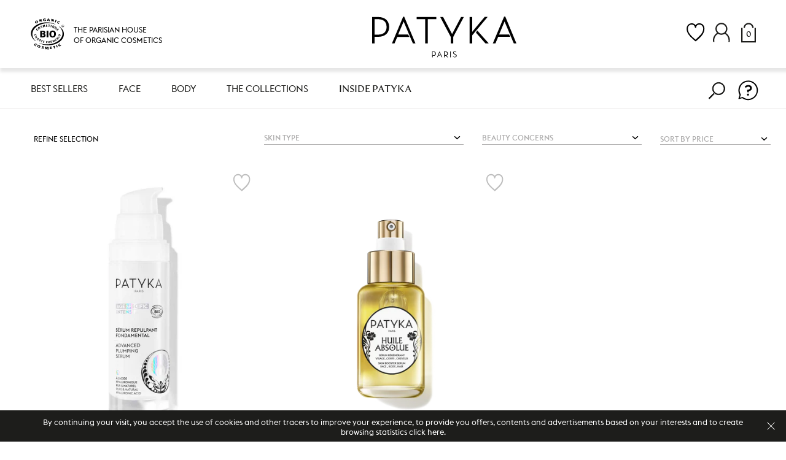

--- FILE ---
content_type: text/html; charset=utf-8
request_url: https://us.patyka.com/collections/dry/beauty-concerns_dark-spots
body_size: 105871
content:
<!doctype html>

<!--[if IE 9 ]>
<html class="no-js no-flexbox ie9"><![endif]-->
<!--[if (gt IE 9)|!(IE)]><!-->
<html class="no-js"><!--<![endif]-->
<head>
  <meta name="facebook-domain-verification" content="85i6imvnij5zon4tvguj9rm5yxy8wl" />
  <meta charset="utf-8">
  <meta http-equiv="X-UA-Compatible" content="IE=edge,chrome=1">
  <meta name="viewport"
        content="width=device-width, initial-scale=1.0, height=device-height, minimum-scale=1.0, user-scalable=no">
  <meta name="theme-color" content="#bf9866">

  <meta name="google-site-verification" content="ylcgwFLlF-tWLQvAPbLpHqAC0FkNpg0dPL28xF8p_yI" />
  <meta name="google-site-verification" content="jot5QJ0lljr3IFfMd1LwED2aOWRcxrTUmLVlwAavYQM" />
  <meta name="ahrefs-site-verification" content="f10faa42600a3edf675710ed90fd2c621d8d3a7e46a64152239d8725cb149161"><meta name="robots" content="index, follow" /><title>
    Dry
  </title>

  

  <link rel="canonical" href="https://us.patyka.com/collections/dry/beauty-concerns_dark-spots">

  
    <link rel="shortcut icon" href="//us.patyka.com/cdn/shop/files/favicon_patyka_32x32_256x256_71225314-3cab-436a-92c6-605825b859cb_32x32.png?v=1623687078" type="image/png">
  

  


  <meta property="og:type" content="website">
  <meta property="og:title" content="Dry"><meta property="og:image" content="http://us.patyka.com/cdn/shop/files/patyka-open-graph-image_1200x.png?v=1250">
    <meta property="og:image:secure_url" content="https://us.patyka.com/cdn/shop/files/patyka-open-graph-image_1200x.png?v=1250">



<meta property="og:url" content="https://us.patyka.com/collections/dry/beauty-concerns_dark-spots">
<meta property="og:site_name" content="Patyka US">





<meta name="twitter:card" content="summary">

<script>window.performance && window.performance.mark && window.performance.mark('shopify.content_for_header.start');</script><meta name="google-site-verification" content="6BbSRF36zYav9nx9LkHfrB1gWo53OdpQN3qBeWdCEcU">
<meta name="google-site-verification" content="0EBJ5zuCxNOeT_M6zIPNpjE5bk303-P9xYTwPUESn_I">
<meta id="shopify-digital-wallet" name="shopify-digital-wallet" content="/11411228/digital_wallets/dialog">
<meta name="shopify-checkout-api-token" content="b7d76b1e1f2c1514f5c762b2367c67d0">
<link rel="alternate" type="application/atom+xml" title="Feed" href="/collections/dry/beauty-concerns_dark-spots.atom" />
<link rel="alternate" type="application/json+oembed" href="https://us.patyka.com/collections/dry/beauty-concerns_dark-spots.oembed">
<script async="async" src="/checkouts/internal/preloads.js?locale=en-US"></script>
<link rel="preconnect" href="https://shop.app" crossorigin="anonymous">
<script async="async" src="https://shop.app/checkouts/internal/preloads.js?locale=en-US&shop_id=11411228" crossorigin="anonymous"></script>
<script id="apple-pay-shop-capabilities" type="application/json">{"shopId":11411228,"countryCode":"US","currencyCode":"USD","merchantCapabilities":["supports3DS"],"merchantId":"gid:\/\/shopify\/Shop\/11411228","merchantName":"Patyka US","requiredBillingContactFields":["postalAddress","email","phone"],"requiredShippingContactFields":["postalAddress","email","phone"],"shippingType":"shipping","supportedNetworks":["visa","masterCard","amex","discover","elo","jcb"],"total":{"type":"pending","label":"Patyka US","amount":"1.00"},"shopifyPaymentsEnabled":true,"supportsSubscriptions":true}</script>
<script id="shopify-features" type="application/json">{"accessToken":"b7d76b1e1f2c1514f5c762b2367c67d0","betas":["rich-media-storefront-analytics"],"domain":"us.patyka.com","predictiveSearch":true,"shopId":11411228,"locale":"en"}</script>
<script>var Shopify = Shopify || {};
Shopify.shop = "patyka.myshopify.com";
Shopify.locale = "en";
Shopify.currency = {"active":"USD","rate":"1.0"};
Shopify.country = "US";
Shopify.theme = {"name":"Patyka Theme - Nov 2020","id":115244171445,"schema_name":"Patyka","schema_version":"1.0.0","theme_store_id":null,"role":"main"};
Shopify.theme.handle = "null";
Shopify.theme.style = {"id":null,"handle":null};
Shopify.cdnHost = "us.patyka.com/cdn";
Shopify.routes = Shopify.routes || {};
Shopify.routes.root = "/";</script>
<script type="module">!function(o){(o.Shopify=o.Shopify||{}).modules=!0}(window);</script>
<script>!function(o){function n(){var o=[];function n(){o.push(Array.prototype.slice.apply(arguments))}return n.q=o,n}var t=o.Shopify=o.Shopify||{};t.loadFeatures=n(),t.autoloadFeatures=n()}(window);</script>
<script>
  window.ShopifyPay = window.ShopifyPay || {};
  window.ShopifyPay.apiHost = "shop.app\/pay";
  window.ShopifyPay.redirectState = null;
</script>
<script id="shop-js-analytics" type="application/json">{"pageType":"collection"}</script>
<script defer="defer" async type="module" src="//us.patyka.com/cdn/shopifycloud/shop-js/modules/v2/client.init-shop-cart-sync_BT-GjEfc.en.esm.js"></script>
<script defer="defer" async type="module" src="//us.patyka.com/cdn/shopifycloud/shop-js/modules/v2/chunk.common_D58fp_Oc.esm.js"></script>
<script defer="defer" async type="module" src="//us.patyka.com/cdn/shopifycloud/shop-js/modules/v2/chunk.modal_xMitdFEc.esm.js"></script>
<script type="module">
  await import("//us.patyka.com/cdn/shopifycloud/shop-js/modules/v2/client.init-shop-cart-sync_BT-GjEfc.en.esm.js");
await import("//us.patyka.com/cdn/shopifycloud/shop-js/modules/v2/chunk.common_D58fp_Oc.esm.js");
await import("//us.patyka.com/cdn/shopifycloud/shop-js/modules/v2/chunk.modal_xMitdFEc.esm.js");

  window.Shopify.SignInWithShop?.initShopCartSync?.({"fedCMEnabled":true,"windoidEnabled":true});

</script>
<script>
  window.Shopify = window.Shopify || {};
  if (!window.Shopify.featureAssets) window.Shopify.featureAssets = {};
  window.Shopify.featureAssets['shop-js'] = {"shop-cart-sync":["modules/v2/client.shop-cart-sync_DZOKe7Ll.en.esm.js","modules/v2/chunk.common_D58fp_Oc.esm.js","modules/v2/chunk.modal_xMitdFEc.esm.js"],"init-fed-cm":["modules/v2/client.init-fed-cm_B6oLuCjv.en.esm.js","modules/v2/chunk.common_D58fp_Oc.esm.js","modules/v2/chunk.modal_xMitdFEc.esm.js"],"shop-cash-offers":["modules/v2/client.shop-cash-offers_D2sdYoxE.en.esm.js","modules/v2/chunk.common_D58fp_Oc.esm.js","modules/v2/chunk.modal_xMitdFEc.esm.js"],"shop-login-button":["modules/v2/client.shop-login-button_QeVjl5Y3.en.esm.js","modules/v2/chunk.common_D58fp_Oc.esm.js","modules/v2/chunk.modal_xMitdFEc.esm.js"],"pay-button":["modules/v2/client.pay-button_DXTOsIq6.en.esm.js","modules/v2/chunk.common_D58fp_Oc.esm.js","modules/v2/chunk.modal_xMitdFEc.esm.js"],"shop-button":["modules/v2/client.shop-button_DQZHx9pm.en.esm.js","modules/v2/chunk.common_D58fp_Oc.esm.js","modules/v2/chunk.modal_xMitdFEc.esm.js"],"avatar":["modules/v2/client.avatar_BTnouDA3.en.esm.js"],"init-windoid":["modules/v2/client.init-windoid_CR1B-cfM.en.esm.js","modules/v2/chunk.common_D58fp_Oc.esm.js","modules/v2/chunk.modal_xMitdFEc.esm.js"],"init-shop-for-new-customer-accounts":["modules/v2/client.init-shop-for-new-customer-accounts_C_vY_xzh.en.esm.js","modules/v2/client.shop-login-button_QeVjl5Y3.en.esm.js","modules/v2/chunk.common_D58fp_Oc.esm.js","modules/v2/chunk.modal_xMitdFEc.esm.js"],"init-shop-email-lookup-coordinator":["modules/v2/client.init-shop-email-lookup-coordinator_BI7n9ZSv.en.esm.js","modules/v2/chunk.common_D58fp_Oc.esm.js","modules/v2/chunk.modal_xMitdFEc.esm.js"],"init-shop-cart-sync":["modules/v2/client.init-shop-cart-sync_BT-GjEfc.en.esm.js","modules/v2/chunk.common_D58fp_Oc.esm.js","modules/v2/chunk.modal_xMitdFEc.esm.js"],"shop-toast-manager":["modules/v2/client.shop-toast-manager_DiYdP3xc.en.esm.js","modules/v2/chunk.common_D58fp_Oc.esm.js","modules/v2/chunk.modal_xMitdFEc.esm.js"],"init-customer-accounts":["modules/v2/client.init-customer-accounts_D9ZNqS-Q.en.esm.js","modules/v2/client.shop-login-button_QeVjl5Y3.en.esm.js","modules/v2/chunk.common_D58fp_Oc.esm.js","modules/v2/chunk.modal_xMitdFEc.esm.js"],"init-customer-accounts-sign-up":["modules/v2/client.init-customer-accounts-sign-up_iGw4briv.en.esm.js","modules/v2/client.shop-login-button_QeVjl5Y3.en.esm.js","modules/v2/chunk.common_D58fp_Oc.esm.js","modules/v2/chunk.modal_xMitdFEc.esm.js"],"shop-follow-button":["modules/v2/client.shop-follow-button_CqMgW2wH.en.esm.js","modules/v2/chunk.common_D58fp_Oc.esm.js","modules/v2/chunk.modal_xMitdFEc.esm.js"],"checkout-modal":["modules/v2/client.checkout-modal_xHeaAweL.en.esm.js","modules/v2/chunk.common_D58fp_Oc.esm.js","modules/v2/chunk.modal_xMitdFEc.esm.js"],"shop-login":["modules/v2/client.shop-login_D91U-Q7h.en.esm.js","modules/v2/chunk.common_D58fp_Oc.esm.js","modules/v2/chunk.modal_xMitdFEc.esm.js"],"lead-capture":["modules/v2/client.lead-capture_BJmE1dJe.en.esm.js","modules/v2/chunk.common_D58fp_Oc.esm.js","modules/v2/chunk.modal_xMitdFEc.esm.js"],"payment-terms":["modules/v2/client.payment-terms_Ci9AEqFq.en.esm.js","modules/v2/chunk.common_D58fp_Oc.esm.js","modules/v2/chunk.modal_xMitdFEc.esm.js"]};
</script>
<script>(function() {
  var isLoaded = false;
  function asyncLoad() {
    if (isLoaded) return;
    isLoaded = true;
    var urls = ["https:\/\/cdn-stamped-io.azureedge.net\/files\/shopify.v2.min.js?shop=patyka.myshopify.com","https:\/\/cdn.hextom.com\/js\/freeshippingbar.js?shop=patyka.myshopify.com","https:\/\/cdn.hextom.com\/js\/quickannouncementbar.js?shop=patyka.myshopify.com"];
    for (var i = 0; i < urls.length; i++) {
      var s = document.createElement('script');
      s.type = 'text/javascript';
      s.async = true;
      s.src = urls[i];
      var x = document.getElementsByTagName('script')[0];
      x.parentNode.insertBefore(s, x);
    }
  };
  if(window.attachEvent) {
    window.attachEvent('onload', asyncLoad);
  } else {
    window.addEventListener('load', asyncLoad, false);
  }
})();</script>
<script id="__st">var __st={"a":11411228,"offset":-28800,"reqid":"fd7849ab-d02a-48f7-b06b-dbdf18e82a90-1769508464","pageurl":"us.patyka.com\/collections\/dry\/beauty-concerns_dark-spots","u":"2a7bc172b50a","p":"collection","rtyp":"collection","rid":58493468753};</script>
<script>window.ShopifyPaypalV4VisibilityTracking = true;</script>
<script id="captcha-bootstrap">!function(){'use strict';const t='contact',e='account',n='new_comment',o=[[t,t],['blogs',n],['comments',n],[t,'customer']],c=[[e,'customer_login'],[e,'guest_login'],[e,'recover_customer_password'],[e,'create_customer']],r=t=>t.map((([t,e])=>`form[action*='/${t}']:not([data-nocaptcha='true']) input[name='form_type'][value='${e}']`)).join(','),a=t=>()=>t?[...document.querySelectorAll(t)].map((t=>t.form)):[];function s(){const t=[...o],e=r(t);return a(e)}const i='password',u='form_key',d=['recaptcha-v3-token','g-recaptcha-response','h-captcha-response',i],f=()=>{try{return window.sessionStorage}catch{return}},m='__shopify_v',_=t=>t.elements[u];function p(t,e,n=!1){try{const o=window.sessionStorage,c=JSON.parse(o.getItem(e)),{data:r}=function(t){const{data:e,action:n}=t;return t[m]||n?{data:e,action:n}:{data:t,action:n}}(c);for(const[e,n]of Object.entries(r))t.elements[e]&&(t.elements[e].value=n);n&&o.removeItem(e)}catch(o){console.error('form repopulation failed',{error:o})}}const l='form_type',E='cptcha';function T(t){t.dataset[E]=!0}const w=window,h=w.document,L='Shopify',v='ce_forms',y='captcha';let A=!1;((t,e)=>{const n=(g='f06e6c50-85a8-45c8-87d0-21a2b65856fe',I='https://cdn.shopify.com/shopifycloud/storefront-forms-hcaptcha/ce_storefront_forms_captcha_hcaptcha.v1.5.2.iife.js',D={infoText:'Protected by hCaptcha',privacyText:'Privacy',termsText:'Terms'},(t,e,n)=>{const o=w[L][v],c=o.bindForm;if(c)return c(t,g,e,D).then(n);var r;o.q.push([[t,g,e,D],n]),r=I,A||(h.body.append(Object.assign(h.createElement('script'),{id:'captcha-provider',async:!0,src:r})),A=!0)});var g,I,D;w[L]=w[L]||{},w[L][v]=w[L][v]||{},w[L][v].q=[],w[L][y]=w[L][y]||{},w[L][y].protect=function(t,e){n(t,void 0,e),T(t)},Object.freeze(w[L][y]),function(t,e,n,w,h,L){const[v,y,A,g]=function(t,e,n){const i=e?o:[],u=t?c:[],d=[...i,...u],f=r(d),m=r(i),_=r(d.filter((([t,e])=>n.includes(e))));return[a(f),a(m),a(_),s()]}(w,h,L),I=t=>{const e=t.target;return e instanceof HTMLFormElement?e:e&&e.form},D=t=>v().includes(t);t.addEventListener('submit',(t=>{const e=I(t);if(!e)return;const n=D(e)&&!e.dataset.hcaptchaBound&&!e.dataset.recaptchaBound,o=_(e),c=g().includes(e)&&(!o||!o.value);(n||c)&&t.preventDefault(),c&&!n&&(function(t){try{if(!f())return;!function(t){const e=f();if(!e)return;const n=_(t);if(!n)return;const o=n.value;o&&e.removeItem(o)}(t);const e=Array.from(Array(32),(()=>Math.random().toString(36)[2])).join('');!function(t,e){_(t)||t.append(Object.assign(document.createElement('input'),{type:'hidden',name:u})),t.elements[u].value=e}(t,e),function(t,e){const n=f();if(!n)return;const o=[...t.querySelectorAll(`input[type='${i}']`)].map((({name:t})=>t)),c=[...d,...o],r={};for(const[a,s]of new FormData(t).entries())c.includes(a)||(r[a]=s);n.setItem(e,JSON.stringify({[m]:1,action:t.action,data:r}))}(t,e)}catch(e){console.error('failed to persist form',e)}}(e),e.submit())}));const S=(t,e)=>{t&&!t.dataset[E]&&(n(t,e.some((e=>e===t))),T(t))};for(const o of['focusin','change'])t.addEventListener(o,(t=>{const e=I(t);D(e)&&S(e,y())}));const B=e.get('form_key'),M=e.get(l),P=B&&M;t.addEventListener('DOMContentLoaded',(()=>{const t=y();if(P)for(const e of t)e.elements[l].value===M&&p(e,B);[...new Set([...A(),...v().filter((t=>'true'===t.dataset.shopifyCaptcha))])].forEach((e=>S(e,t)))}))}(h,new URLSearchParams(w.location.search),n,t,e,['guest_login'])})(!0,!0)}();</script>
<script integrity="sha256-4kQ18oKyAcykRKYeNunJcIwy7WH5gtpwJnB7kiuLZ1E=" data-source-attribution="shopify.loadfeatures" defer="defer" src="//us.patyka.com/cdn/shopifycloud/storefront/assets/storefront/load_feature-a0a9edcb.js" crossorigin="anonymous"></script>
<script crossorigin="anonymous" defer="defer" src="//us.patyka.com/cdn/shopifycloud/storefront/assets/shopify_pay/storefront-65b4c6d7.js?v=20250812"></script>
<script data-source-attribution="shopify.dynamic_checkout.dynamic.init">var Shopify=Shopify||{};Shopify.PaymentButton=Shopify.PaymentButton||{isStorefrontPortableWallets:!0,init:function(){window.Shopify.PaymentButton.init=function(){};var t=document.createElement("script");t.src="https://us.patyka.com/cdn/shopifycloud/portable-wallets/latest/portable-wallets.en.js",t.type="module",document.head.appendChild(t)}};
</script>
<script data-source-attribution="shopify.dynamic_checkout.buyer_consent">
  function portableWalletsHideBuyerConsent(e){var t=document.getElementById("shopify-buyer-consent"),n=document.getElementById("shopify-subscription-policy-button");t&&n&&(t.classList.add("hidden"),t.setAttribute("aria-hidden","true"),n.removeEventListener("click",e))}function portableWalletsShowBuyerConsent(e){var t=document.getElementById("shopify-buyer-consent"),n=document.getElementById("shopify-subscription-policy-button");t&&n&&(t.classList.remove("hidden"),t.removeAttribute("aria-hidden"),n.addEventListener("click",e))}window.Shopify?.PaymentButton&&(window.Shopify.PaymentButton.hideBuyerConsent=portableWalletsHideBuyerConsent,window.Shopify.PaymentButton.showBuyerConsent=portableWalletsShowBuyerConsent);
</script>
<script data-source-attribution="shopify.dynamic_checkout.cart.bootstrap">document.addEventListener("DOMContentLoaded",(function(){function t(){return document.querySelector("shopify-accelerated-checkout-cart, shopify-accelerated-checkout")}if(t())Shopify.PaymentButton.init();else{new MutationObserver((function(e,n){t()&&(Shopify.PaymentButton.init(),n.disconnect())})).observe(document.body,{childList:!0,subtree:!0})}}));
</script>
<link id="shopify-accelerated-checkout-styles" rel="stylesheet" media="screen" href="https://us.patyka.com/cdn/shopifycloud/portable-wallets/latest/accelerated-checkout-backwards-compat.css" crossorigin="anonymous">
<style id="shopify-accelerated-checkout-cart">
        #shopify-buyer-consent {
  margin-top: 1em;
  display: inline-block;
  width: 100%;
}

#shopify-buyer-consent.hidden {
  display: none;
}

#shopify-subscription-policy-button {
  background: none;
  border: none;
  padding: 0;
  text-decoration: underline;
  font-size: inherit;
  cursor: pointer;
}

#shopify-subscription-policy-button::before {
  box-shadow: none;
}

      </style>

<script>window.performance && window.performance.mark && window.performance.mark('shopify.content_for_header.end');</script>

  <link rel="stylesheet" href="//us.patyka.com/cdn/shop/t/5/assets/theme.scss.css?v=61640869725705704261636545099">
  <link rel="stylesheet" href="//us.patyka.com/cdn/shop/t/5/assets/additional.scss.css?v=30111835592122245531604518048">
  <link rel="stylesheet" href="//us.patyka.com/cdn/shop/t/5/assets/ognjen.scss.css?v=69218158976873978101621602370">
  <link rel="stylesheet" href="//us.patyka.com/cdn/shop/t/5/assets/stamat.scss.css?v=18854494197275032031617321678">

  <script>
    // This allows to expose several variables to the global scope, to be used in scripts
    window.shop = {
      template: "collection",
      currentPage: 1,
      shopCurrency: "USD",
      moneyFormat: "$ {{amount}}",
      moneyWithCurrencyFormat: "$ {{amount}} USD",
      collectionSortBy: "manual"
    };

    window.languages = {
      cartFreeShippingIn: "Free shipping in",
      cartFreeShipping: "Translation missing: en.cart.general.free_shipping"
    };
  </script>

  
<script src="//us.patyka.com/cdn/shop/t/5/assets/jquery.3.1.1.min.js?v=58292268205572117551604517923"></script>
  <style>
    .announcement-bar__container{
      background-color: #1d1d1b;

    }
    .announcement-bar__text p{
      color: #ffffff;
    }
    .announcement-bar__text a{
      color: #f3f6d5;
      border-color: #f3f6d5;
    }
    /*#shopify-section-cookies-bar { display:none; }*/
  </style>

  <!-- Okendo reviews -->
  
  
  

  <!-- END Okendo reviews -->
<!-- "snippets/weglot_hreftags.liquid" was not rendered, the associated app was uninstalled -->
<!-- "snippets/weglot_switcher.liquid" was not rendered, the associated app was uninstalled -->
  
<!-- Start of Judge.me Core -->
<link rel="dns-prefetch" href="https://cdn.judge.me/">
<script data-cfasync='false' class='jdgm-settings-script'>window.jdgmSettings={"pagination":5,"disable_web_reviews":false,"badge_no_review_text":"No reviews","badge_n_reviews_text":"{{ n }} review/reviews","hide_badge_preview_if_no_reviews":true,"badge_hide_text":false,"enforce_center_preview_badge":false,"widget_title":"Customer Reviews","widget_open_form_text":"Write a review","widget_close_form_text":"Cancel review","widget_refresh_page_text":"Refresh page","widget_summary_text":"Based on {{ number_of_reviews }} review/reviews","widget_no_review_text":"Be the first to write a review","widget_name_field_text":"Display name","widget_verified_name_field_text":"Verified Name (public)","widget_name_placeholder_text":"Display name","widget_required_field_error_text":"This field is required.","widget_email_field_text":"Email address","widget_verified_email_field_text":"Verified Email (private, can not be edited)","widget_email_placeholder_text":"Your email address","widget_email_field_error_text":"Please enter a valid email address.","widget_rating_field_text":"Rating","widget_review_title_field_text":"Review Title","widget_review_title_placeholder_text":"Give your review a title","widget_review_body_field_text":"Review content","widget_review_body_placeholder_text":"Start writing here...","widget_pictures_field_text":"Picture/Video (optional)","widget_submit_review_text":"Submit Review","widget_submit_verified_review_text":"Submit Verified Review","widget_submit_success_msg_with_auto_publish":"Thank you! Please refresh the page in a few moments to see your review. You can remove or edit your review by logging into \u003ca href='https://judge.me/login' target='_blank' rel='nofollow noopener'\u003eJudge.me\u003c/a\u003e","widget_submit_success_msg_no_auto_publish":"Thank you! Your review will be published as soon as it is approved by the shop admin. You can remove or edit your review by logging into \u003ca href='https://judge.me/login' target='_blank' rel='nofollow noopener'\u003eJudge.me\u003c/a\u003e","widget_show_default_reviews_out_of_total_text":"Showing {{ n_reviews_shown }} out of {{ n_reviews }} reviews.","widget_show_all_link_text":"Show all","widget_show_less_link_text":"Show less","widget_author_said_text":"{{ reviewer_name }} said:","widget_days_text":"{{ n }} days ago","widget_weeks_text":"{{ n }} week/weeks ago","widget_months_text":"{{ n }} month/months ago","widget_years_text":"{{ n }} year/years ago","widget_yesterday_text":"Yesterday","widget_today_text":"Today","widget_replied_text":"\u003e\u003e {{ shop_name }} replied:","widget_read_more_text":"Read more","widget_reviewer_name_as_initial":"","widget_rating_filter_color":"#fbcd0a","widget_rating_filter_see_all_text":"See all reviews","widget_sorting_most_recent_text":"Most Recent","widget_sorting_highest_rating_text":"Highest Rating","widget_sorting_lowest_rating_text":"Lowest Rating","widget_sorting_with_pictures_text":"Only Pictures","widget_sorting_most_helpful_text":"Most Helpful","widget_open_question_form_text":"Ask a question","widget_reviews_subtab_text":"Reviews","widget_questions_subtab_text":"Questions","widget_question_label_text":"Question","widget_answer_label_text":"Answer","widget_question_placeholder_text":"Write your question here","widget_submit_question_text":"Submit Question","widget_question_submit_success_text":"Thank you for your question! We will notify you once it gets answered.","verified_badge_text":"Verified","verified_badge_bg_color":"","verified_badge_text_color":"","verified_badge_placement":"left-of-reviewer-name","widget_review_max_height":"","widget_hide_border":false,"widget_social_share":false,"widget_thumb":false,"widget_review_location_show":false,"widget_location_format":"","all_reviews_include_out_of_store_products":true,"all_reviews_out_of_store_text":"(out of store)","all_reviews_pagination":100,"all_reviews_product_name_prefix_text":"about","enable_review_pictures":false,"enable_question_anwser":false,"widget_theme":"default","review_date_format":"mm/dd/yyyy","default_sort_method":"most-recent","widget_product_reviews_subtab_text":"Product Reviews","widget_shop_reviews_subtab_text":"Shop Reviews","widget_other_products_reviews_text":"Reviews for other products","widget_store_reviews_subtab_text":"Store reviews","widget_no_store_reviews_text":"This store hasn't received any reviews yet","widget_web_restriction_product_reviews_text":"This product hasn't received any reviews yet","widget_no_items_text":"No items found","widget_show_more_text":"Show more","widget_write_a_store_review_text":"Write a Store Review","widget_other_languages_heading":"Reviews in Other Languages","widget_translate_review_text":"Translate review to {{ language }}","widget_translating_review_text":"Translating...","widget_show_original_translation_text":"Show original ({{ language }})","widget_translate_review_failed_text":"Review couldn't be translated.","widget_translate_review_retry_text":"Retry","widget_translate_review_try_again_later_text":"Try again later","show_product_url_for_grouped_product":false,"widget_sorting_pictures_first_text":"Pictures First","show_pictures_on_all_rev_page_mobile":false,"show_pictures_on_all_rev_page_desktop":false,"floating_tab_hide_mobile_install_preference":false,"floating_tab_button_name":"★ Reviews","floating_tab_title":"Let customers speak for us","floating_tab_button_color":"","floating_tab_button_background_color":"","floating_tab_url":"","floating_tab_url_enabled":false,"floating_tab_tab_style":"text","all_reviews_text_badge_text":"Customers rate us {{ shop.metafields.judgeme.all_reviews_rating | round: 1 }}/5 based on {{ shop.metafields.judgeme.all_reviews_count }} reviews.","all_reviews_text_badge_text_branded_style":"{{ shop.metafields.judgeme.all_reviews_rating | round: 1 }} out of 5 stars based on {{ shop.metafields.judgeme.all_reviews_count }} reviews","is_all_reviews_text_badge_a_link":false,"show_stars_for_all_reviews_text_badge":false,"all_reviews_text_badge_url":"","all_reviews_text_style":"text","all_reviews_text_color_style":"judgeme_brand_color","all_reviews_text_color":"#108474","all_reviews_text_show_jm_brand":true,"featured_carousel_show_header":true,"featured_carousel_title":"Let customers speak for us","testimonials_carousel_title":"Customers are saying","videos_carousel_title":"Real customer stories","cards_carousel_title":"Customers are saying","featured_carousel_count_text":"from {{ n }} reviews","featured_carousel_add_link_to_all_reviews_page":false,"featured_carousel_url":"","featured_carousel_show_images":true,"featured_carousel_autoslide_interval":5,"featured_carousel_arrows_on_the_sides":false,"featured_carousel_height":250,"featured_carousel_width":80,"featured_carousel_image_size":0,"featured_carousel_image_height":250,"featured_carousel_arrow_color":"#eeeeee","verified_count_badge_style":"vintage","verified_count_badge_orientation":"horizontal","verified_count_badge_color_style":"judgeme_brand_color","verified_count_badge_color":"#108474","is_verified_count_badge_a_link":false,"verified_count_badge_url":"","verified_count_badge_show_jm_brand":true,"widget_rating_preset_default":5,"widget_first_sub_tab":"product-reviews","widget_show_histogram":true,"widget_histogram_use_custom_color":false,"widget_pagination_use_custom_color":false,"widget_star_use_custom_color":false,"widget_verified_badge_use_custom_color":false,"widget_write_review_use_custom_color":false,"picture_reminder_submit_button":"Upload Pictures","enable_review_videos":false,"mute_video_by_default":false,"widget_sorting_videos_first_text":"Videos First","widget_review_pending_text":"Pending","featured_carousel_items_for_large_screen":3,"social_share_options_order":"Facebook,Twitter","remove_microdata_snippet":false,"disable_json_ld":false,"enable_json_ld_products":false,"preview_badge_show_question_text":false,"preview_badge_no_question_text":"No questions","preview_badge_n_question_text":"{{ number_of_questions }} question/questions","qa_badge_show_icon":false,"qa_badge_position":"same-row","remove_judgeme_branding":false,"widget_add_search_bar":false,"widget_search_bar_placeholder":"Search","widget_sorting_verified_only_text":"Verified only","featured_carousel_theme":"default","featured_carousel_show_rating":true,"featured_carousel_show_title":true,"featured_carousel_show_body":true,"featured_carousel_show_date":false,"featured_carousel_show_reviewer":true,"featured_carousel_show_product":false,"featured_carousel_header_background_color":"#108474","featured_carousel_header_text_color":"#ffffff","featured_carousel_name_product_separator":"reviewed","featured_carousel_full_star_background":"#108474","featured_carousel_empty_star_background":"#dadada","featured_carousel_vertical_theme_background":"#f9fafb","featured_carousel_verified_badge_enable":false,"featured_carousel_verified_badge_color":"#108474","featured_carousel_border_style":"round","featured_carousel_review_line_length_limit":3,"featured_carousel_more_reviews_button_text":"Read more reviews","featured_carousel_view_product_button_text":"View product","all_reviews_page_load_reviews_on":"scroll","all_reviews_page_load_more_text":"Load More Reviews","disable_fb_tab_reviews":false,"enable_ajax_cdn_cache":false,"widget_public_name_text":"displayed publicly like","default_reviewer_name":"John Smith","default_reviewer_name_has_non_latin":true,"widget_reviewer_anonymous":"Anonymous","medals_widget_title":"Judge.me Review Medals","medals_widget_background_color":"#f9fafb","medals_widget_position":"footer_all_pages","medals_widget_border_color":"#f9fafb","medals_widget_verified_text_position":"left","medals_widget_use_monochromatic_version":false,"medals_widget_elements_color":"#108474","show_reviewer_avatar":true,"widget_invalid_yt_video_url_error_text":"Not a YouTube video URL","widget_max_length_field_error_text":"Please enter no more than {0} characters.","widget_show_country_flag":false,"widget_show_collected_via_shop_app":true,"widget_verified_by_shop_badge_style":"light","widget_verified_by_shop_text":"Verified by Shop","widget_show_photo_gallery":false,"widget_load_with_code_splitting":true,"widget_ugc_install_preference":false,"widget_ugc_title":"Made by us, Shared by you","widget_ugc_subtitle":"Tag us to see your picture featured in our page","widget_ugc_arrows_color":"#ffffff","widget_ugc_primary_button_text":"Buy Now","widget_ugc_primary_button_background_color":"#108474","widget_ugc_primary_button_text_color":"#ffffff","widget_ugc_primary_button_border_width":"0","widget_ugc_primary_button_border_style":"none","widget_ugc_primary_button_border_color":"#108474","widget_ugc_primary_button_border_radius":"25","widget_ugc_secondary_button_text":"Load More","widget_ugc_secondary_button_background_color":"#ffffff","widget_ugc_secondary_button_text_color":"#108474","widget_ugc_secondary_button_border_width":"2","widget_ugc_secondary_button_border_style":"solid","widget_ugc_secondary_button_border_color":"#108474","widget_ugc_secondary_button_border_radius":"25","widget_ugc_reviews_button_text":"View Reviews","widget_ugc_reviews_button_background_color":"#ffffff","widget_ugc_reviews_button_text_color":"#108474","widget_ugc_reviews_button_border_width":"2","widget_ugc_reviews_button_border_style":"solid","widget_ugc_reviews_button_border_color":"#108474","widget_ugc_reviews_button_border_radius":"25","widget_ugc_reviews_button_link_to":"judgeme-reviews-page","widget_ugc_show_post_date":true,"widget_ugc_max_width":"800","widget_rating_metafield_value_type":true,"widget_primary_color":"#108474","widget_enable_secondary_color":false,"widget_secondary_color":"#edf5f5","widget_summary_average_rating_text":"{{ average_rating }} out of 5","widget_media_grid_title":"Customer photos \u0026 videos","widget_media_grid_see_more_text":"See more","widget_round_style":false,"widget_show_product_medals":true,"widget_verified_by_judgeme_text":"Verified by Judge.me","widget_show_store_medals":true,"widget_verified_by_judgeme_text_in_store_medals":"Verified by Judge.me","widget_media_field_exceed_quantity_message":"Sorry, we can only accept {{ max_media }} for one review.","widget_media_field_exceed_limit_message":"{{ file_name }} is too large, please select a {{ media_type }} less than {{ size_limit }}MB.","widget_review_submitted_text":"Review Submitted!","widget_question_submitted_text":"Question Submitted!","widget_close_form_text_question":"Cancel","widget_write_your_answer_here_text":"Write your answer here","widget_enabled_branded_link":true,"widget_show_collected_by_judgeme":false,"widget_reviewer_name_color":"","widget_write_review_text_color":"","widget_write_review_bg_color":"","widget_collected_by_judgeme_text":"collected by Judge.me","widget_pagination_type":"standard","widget_load_more_text":"Load More","widget_load_more_color":"#108474","widget_full_review_text":"Full Review","widget_read_more_reviews_text":"Read More Reviews","widget_read_questions_text":"Read Questions","widget_questions_and_answers_text":"Questions \u0026 Answers","widget_verified_by_text":"Verified by","widget_verified_text":"Verified","widget_number_of_reviews_text":"{{ number_of_reviews }} reviews","widget_back_button_text":"Back","widget_next_button_text":"Next","widget_custom_forms_filter_button":"Filters","custom_forms_style":"vertical","widget_show_review_information":false,"how_reviews_are_collected":"How reviews are collected?","widget_show_review_keywords":false,"widget_gdpr_statement":"How we use your data: We'll only contact you about the review you left, and only if necessary. By submitting your review, you agree to Judge.me's \u003ca href='https://judge.me/terms' target='_blank' rel='nofollow noopener'\u003eterms\u003c/a\u003e, \u003ca href='https://judge.me/privacy' target='_blank' rel='nofollow noopener'\u003eprivacy\u003c/a\u003e and \u003ca href='https://judge.me/content-policy' target='_blank' rel='nofollow noopener'\u003econtent\u003c/a\u003e policies.","widget_multilingual_sorting_enabled":false,"widget_translate_review_content_enabled":false,"widget_translate_review_content_method":"manual","popup_widget_review_selection":"automatically_with_pictures","popup_widget_round_border_style":true,"popup_widget_show_title":true,"popup_widget_show_body":true,"popup_widget_show_reviewer":false,"popup_widget_show_product":true,"popup_widget_show_pictures":true,"popup_widget_use_review_picture":true,"popup_widget_show_on_home_page":true,"popup_widget_show_on_product_page":true,"popup_widget_show_on_collection_page":true,"popup_widget_show_on_cart_page":true,"popup_widget_position":"bottom_left","popup_widget_first_review_delay":5,"popup_widget_duration":5,"popup_widget_interval":5,"popup_widget_review_count":5,"popup_widget_hide_on_mobile":true,"review_snippet_widget_round_border_style":true,"review_snippet_widget_card_color":"#FFFFFF","review_snippet_widget_slider_arrows_background_color":"#FFFFFF","review_snippet_widget_slider_arrows_color":"#000000","review_snippet_widget_star_color":"#108474","show_product_variant":false,"all_reviews_product_variant_label_text":"Variant: ","widget_show_verified_branding":false,"widget_ai_summary_title":"Customers say","widget_ai_summary_disclaimer":"AI-powered review summary based on recent customer reviews","widget_show_ai_summary":false,"widget_show_ai_summary_bg":false,"widget_show_review_title_input":true,"redirect_reviewers_invited_via_email":"review_widget","request_store_review_after_product_review":false,"request_review_other_products_in_order":false,"review_form_color_scheme":"default","review_form_corner_style":"square","review_form_star_color":{},"review_form_text_color":"#333333","review_form_background_color":"#ffffff","review_form_field_background_color":"#fafafa","review_form_button_color":{},"review_form_button_text_color":"#ffffff","review_form_modal_overlay_color":"#000000","review_content_screen_title_text":"How would you rate this product?","review_content_introduction_text":"We would love it if you would share a bit about your experience.","store_review_form_title_text":"How would you rate this store?","store_review_form_introduction_text":"We would love it if you would share a bit about your experience.","show_review_guidance_text":true,"one_star_review_guidance_text":"Poor","five_star_review_guidance_text":"Great","customer_information_screen_title_text":"About you","customer_information_introduction_text":"Please tell us more about you.","custom_questions_screen_title_text":"Your experience in more detail","custom_questions_introduction_text":"Here are a few questions to help us understand more about your experience.","review_submitted_screen_title_text":"Thanks for your review!","review_submitted_screen_thank_you_text":"We are processing it and it will appear on the store soon.","review_submitted_screen_email_verification_text":"Please confirm your email by clicking the link we just sent you. This helps us keep reviews authentic.","review_submitted_request_store_review_text":"Would you like to share your experience of shopping with us?","review_submitted_review_other_products_text":"Would you like to review these products?","store_review_screen_title_text":"Would you like to share your experience of shopping with us?","store_review_introduction_text":"We value your feedback and use it to improve. Please share any thoughts or suggestions you have.","reviewer_media_screen_title_picture_text":"Share a picture","reviewer_media_introduction_picture_text":"Upload a photo to support your review.","reviewer_media_screen_title_video_text":"Share a video","reviewer_media_introduction_video_text":"Upload a video to support your review.","reviewer_media_screen_title_picture_or_video_text":"Share a picture or video","reviewer_media_introduction_picture_or_video_text":"Upload a photo or video to support your review.","reviewer_media_youtube_url_text":"Paste your Youtube URL here","advanced_settings_next_step_button_text":"Next","advanced_settings_close_review_button_text":"Close","modal_write_review_flow":false,"write_review_flow_required_text":"Required","write_review_flow_privacy_message_text":"We respect your privacy.","write_review_flow_anonymous_text":"Post review as anonymous","write_review_flow_visibility_text":"This won't be visible to other customers.","write_review_flow_multiple_selection_help_text":"Select as many as you like","write_review_flow_single_selection_help_text":"Select one option","write_review_flow_required_field_error_text":"This field is required","write_review_flow_invalid_email_error_text":"Please enter a valid email address","write_review_flow_max_length_error_text":"Max. {{ max_length }} characters.","write_review_flow_media_upload_text":"\u003cb\u003eClick to upload\u003c/b\u003e or drag and drop","write_review_flow_gdpr_statement":"We'll only contact you about your review if necessary. By submitting your review, you agree to our \u003ca href='https://judge.me/terms' target='_blank' rel='nofollow noopener'\u003eterms and conditions\u003c/a\u003e and \u003ca href='https://judge.me/privacy' target='_blank' rel='nofollow noopener'\u003eprivacy policy\u003c/a\u003e.","rating_only_reviews_enabled":false,"show_negative_reviews_help_screen":false,"new_review_flow_help_screen_rating_threshold":3,"negative_review_resolution_screen_title_text":"Tell us more","negative_review_resolution_text":"Your experience matters to us. If there were issues with your purchase, we're here to help. Feel free to reach out to us, we'd love the opportunity to make things right.","negative_review_resolution_button_text":"Contact us","negative_review_resolution_proceed_with_review_text":"Leave a review","negative_review_resolution_subject":"Issue with purchase from {{ shop_name }}.{{ order_name }}","preview_badge_collection_page_install_status":false,"widget_review_custom_css":"","preview_badge_custom_css":"","preview_badge_stars_count":"5-stars","featured_carousel_custom_css":"","floating_tab_custom_css":"","all_reviews_widget_custom_css":"","medals_widget_custom_css":"","verified_badge_custom_css":"","all_reviews_text_custom_css":"","transparency_badges_collected_via_store_invite":false,"transparency_badges_from_another_provider":false,"transparency_badges_collected_from_store_visitor":false,"transparency_badges_collected_by_verified_review_provider":false,"transparency_badges_earned_reward":false,"transparency_badges_collected_via_store_invite_text":"Review collected via store invitation","transparency_badges_from_another_provider_text":"Review collected from another provider","transparency_badges_collected_from_store_visitor_text":"Review collected from a store visitor","transparency_badges_written_in_google_text":"Review written in Google","transparency_badges_written_in_etsy_text":"Review written in Etsy","transparency_badges_written_in_shop_app_text":"Review written in Shop App","transparency_badges_earned_reward_text":"Review earned a reward for future purchase","product_review_widget_per_page":10,"widget_store_review_label_text":"Review about the store","checkout_comment_extension_title_on_product_page":"Customer Comments","checkout_comment_extension_num_latest_comment_show":5,"checkout_comment_extension_format":"name_and_timestamp","checkout_comment_customer_name":"last_initial","checkout_comment_comment_notification":true,"preview_badge_collection_page_install_preference":true,"preview_badge_home_page_install_preference":false,"preview_badge_product_page_install_preference":true,"review_widget_install_preference":"above-related","review_carousel_install_preference":false,"floating_reviews_tab_install_preference":"none","verified_reviews_count_badge_install_preference":false,"all_reviews_text_install_preference":false,"review_widget_best_location":false,"judgeme_medals_install_preference":false,"review_widget_revamp_enabled":false,"review_widget_qna_enabled":false,"review_widget_header_theme":"minimal","review_widget_widget_title_enabled":true,"review_widget_header_text_size":"medium","review_widget_header_text_weight":"regular","review_widget_average_rating_style":"compact","review_widget_bar_chart_enabled":true,"review_widget_bar_chart_type":"numbers","review_widget_bar_chart_style":"standard","review_widget_expanded_media_gallery_enabled":false,"review_widget_reviews_section_theme":"standard","review_widget_image_style":"thumbnails","review_widget_review_image_ratio":"square","review_widget_stars_size":"medium","review_widget_verified_badge":"standard_text","review_widget_review_title_text_size":"medium","review_widget_review_text_size":"medium","review_widget_review_text_length":"medium","review_widget_number_of_columns_desktop":3,"review_widget_carousel_transition_speed":5,"review_widget_custom_questions_answers_display":"always","review_widget_button_text_color":"#FFFFFF","review_widget_text_color":"#000000","review_widget_lighter_text_color":"#7B7B7B","review_widget_corner_styling":"soft","review_widget_review_word_singular":"review","review_widget_review_word_plural":"reviews","review_widget_voting_label":"Helpful?","review_widget_shop_reply_label":"Reply from {{ shop_name }}:","review_widget_filters_title":"Filters","qna_widget_question_word_singular":"Question","qna_widget_question_word_plural":"Questions","qna_widget_answer_reply_label":"Answer from {{ answerer_name }}:","qna_content_screen_title_text":"Ask a question about this product","qna_widget_question_required_field_error_text":"Please enter your question.","qna_widget_flow_gdpr_statement":"We'll only contact you about your question if necessary. By submitting your question, you agree to our \u003ca href='https://judge.me/terms' target='_blank' rel='nofollow noopener'\u003eterms and conditions\u003c/a\u003e and \u003ca href='https://judge.me/privacy' target='_blank' rel='nofollow noopener'\u003eprivacy policy\u003c/a\u003e.","qna_widget_question_submitted_text":"Thanks for your question!","qna_widget_close_form_text_question":"Close","qna_widget_question_submit_success_text":"We’ll notify you by email when your question is answered.","all_reviews_widget_v2025_enabled":false,"all_reviews_widget_v2025_header_theme":"default","all_reviews_widget_v2025_widget_title_enabled":true,"all_reviews_widget_v2025_header_text_size":"medium","all_reviews_widget_v2025_header_text_weight":"regular","all_reviews_widget_v2025_average_rating_style":"compact","all_reviews_widget_v2025_bar_chart_enabled":true,"all_reviews_widget_v2025_bar_chart_type":"numbers","all_reviews_widget_v2025_bar_chart_style":"standard","all_reviews_widget_v2025_expanded_media_gallery_enabled":false,"all_reviews_widget_v2025_show_store_medals":true,"all_reviews_widget_v2025_show_photo_gallery":true,"all_reviews_widget_v2025_show_review_keywords":false,"all_reviews_widget_v2025_show_ai_summary":false,"all_reviews_widget_v2025_show_ai_summary_bg":false,"all_reviews_widget_v2025_add_search_bar":false,"all_reviews_widget_v2025_default_sort_method":"most-recent","all_reviews_widget_v2025_reviews_per_page":10,"all_reviews_widget_v2025_reviews_section_theme":"default","all_reviews_widget_v2025_image_style":"thumbnails","all_reviews_widget_v2025_review_image_ratio":"square","all_reviews_widget_v2025_stars_size":"medium","all_reviews_widget_v2025_verified_badge":"bold_badge","all_reviews_widget_v2025_review_title_text_size":"medium","all_reviews_widget_v2025_review_text_size":"medium","all_reviews_widget_v2025_review_text_length":"medium","all_reviews_widget_v2025_number_of_columns_desktop":3,"all_reviews_widget_v2025_carousel_transition_speed":5,"all_reviews_widget_v2025_custom_questions_answers_display":"always","all_reviews_widget_v2025_show_product_variant":false,"all_reviews_widget_v2025_show_reviewer_avatar":true,"all_reviews_widget_v2025_reviewer_name_as_initial":"","all_reviews_widget_v2025_review_location_show":false,"all_reviews_widget_v2025_location_format":"","all_reviews_widget_v2025_show_country_flag":false,"all_reviews_widget_v2025_verified_by_shop_badge_style":"light","all_reviews_widget_v2025_social_share":false,"all_reviews_widget_v2025_social_share_options_order":"Facebook,Twitter,LinkedIn,Pinterest","all_reviews_widget_v2025_pagination_type":"standard","all_reviews_widget_v2025_button_text_color":"#FFFFFF","all_reviews_widget_v2025_text_color":"#000000","all_reviews_widget_v2025_lighter_text_color":"#7B7B7B","all_reviews_widget_v2025_corner_styling":"soft","all_reviews_widget_v2025_title":"Customer reviews","all_reviews_widget_v2025_ai_summary_title":"Customers say about this store","all_reviews_widget_v2025_no_review_text":"Be the first to write a review","platform":"shopify","branding_url":"https://app.judge.me/reviews/stores/us.patyka.com","branding_text":"Powered by Judge.me","locale":"en","reply_name":"Patyka US","widget_version":"2.1","footer":true,"autopublish":true,"review_dates":true,"enable_custom_form":false,"shop_use_review_site":true,"shop_locale":"en","enable_multi_locales_translations":false,"show_review_title_input":true,"review_verification_email_status":"always","can_be_branded":true,"reply_name_text":"Patyka US"};</script> <style class='jdgm-settings-style'>.jdgm-xx{left:0}.jdgm-histogram .jdgm-histogram__bar-content{background:#fbcd0a}.jdgm-histogram .jdgm-histogram__bar:after{background:#fbcd0a}.jdgm-prev-badge[data-average-rating='0.00']{display:none !important}.jdgm-author-all-initials{display:none !important}.jdgm-author-last-initial{display:none !important}.jdgm-rev-widg__title{visibility:hidden}.jdgm-rev-widg__summary-text{visibility:hidden}.jdgm-prev-badge__text{visibility:hidden}.jdgm-rev__replier:before{content:'Patyka US'}.jdgm-rev__prod-link-prefix:before{content:'about'}.jdgm-rev__variant-label:before{content:'Variant: '}.jdgm-rev__out-of-store-text:before{content:'(out of store)'}@media only screen and (min-width: 768px){.jdgm-rev__pics .jdgm-rev_all-rev-page-picture-separator,.jdgm-rev__pics .jdgm-rev__product-picture{display:none}}@media only screen and (max-width: 768px){.jdgm-rev__pics .jdgm-rev_all-rev-page-picture-separator,.jdgm-rev__pics .jdgm-rev__product-picture{display:none}}.jdgm-preview-badge[data-template="index"]{display:none !important}.jdgm-verified-count-badget[data-from-snippet="true"]{display:none !important}.jdgm-carousel-wrapper[data-from-snippet="true"]{display:none !important}.jdgm-all-reviews-text[data-from-snippet="true"]{display:none !important}.jdgm-medals-section[data-from-snippet="true"]{display:none !important}.jdgm-ugc-media-wrapper[data-from-snippet="true"]{display:none !important}.jdgm-rev__transparency-badge[data-badge-type="review_collected_via_store_invitation"]{display:none !important}.jdgm-rev__transparency-badge[data-badge-type="review_collected_from_another_provider"]{display:none !important}.jdgm-rev__transparency-badge[data-badge-type="review_collected_from_store_visitor"]{display:none !important}.jdgm-rev__transparency-badge[data-badge-type="review_written_in_etsy"]{display:none !important}.jdgm-rev__transparency-badge[data-badge-type="review_written_in_google_business"]{display:none !important}.jdgm-rev__transparency-badge[data-badge-type="review_written_in_shop_app"]{display:none !important}.jdgm-rev__transparency-badge[data-badge-type="review_earned_for_future_purchase"]{display:none !important}
</style> <style class='jdgm-settings-style'></style>

  
  
  
  <style class='jdgm-miracle-styles'>
  @-webkit-keyframes jdgm-spin{0%{-webkit-transform:rotate(0deg);-ms-transform:rotate(0deg);transform:rotate(0deg)}100%{-webkit-transform:rotate(359deg);-ms-transform:rotate(359deg);transform:rotate(359deg)}}@keyframes jdgm-spin{0%{-webkit-transform:rotate(0deg);-ms-transform:rotate(0deg);transform:rotate(0deg)}100%{-webkit-transform:rotate(359deg);-ms-transform:rotate(359deg);transform:rotate(359deg)}}@font-face{font-family:'JudgemeStar';src:url("[data-uri]") format("woff");font-weight:normal;font-style:normal}.jdgm-star{font-family:'JudgemeStar';display:inline !important;text-decoration:none !important;padding:0 4px 0 0 !important;margin:0 !important;font-weight:bold;opacity:1;-webkit-font-smoothing:antialiased;-moz-osx-font-smoothing:grayscale}.jdgm-star:hover{opacity:1}.jdgm-star:last-of-type{padding:0 !important}.jdgm-star.jdgm--on:before{content:"\e000"}.jdgm-star.jdgm--off:before{content:"\e001"}.jdgm-star.jdgm--half:before{content:"\e002"}.jdgm-widget *{margin:0;line-height:1.4;-webkit-box-sizing:border-box;-moz-box-sizing:border-box;box-sizing:border-box;-webkit-overflow-scrolling:touch}.jdgm-hidden{display:none !important;visibility:hidden !important}.jdgm-temp-hidden{display:none}.jdgm-spinner{width:40px;height:40px;margin:auto;border-radius:50%;border-top:2px solid #eee;border-right:2px solid #eee;border-bottom:2px solid #eee;border-left:2px solid #ccc;-webkit-animation:jdgm-spin 0.8s infinite linear;animation:jdgm-spin 0.8s infinite linear}.jdgm-prev-badge{display:block !important}

</style>


  
  
   


<script data-cfasync='false' class='jdgm-script'>
!function(e){window.jdgm=window.jdgm||{},jdgm.CDN_HOST="https://cdn.judge.me/",
jdgm.docReady=function(d){(e.attachEvent?"complete"===e.readyState:"loading"!==e.readyState)?
setTimeout(d,0):e.addEventListener("DOMContentLoaded",d)},jdgm.loadCSS=function(d,t,o,s){
!o&&jdgm.loadCSS.requestedUrls.indexOf(d)>=0||(jdgm.loadCSS.requestedUrls.push(d),
(s=e.createElement("link")).rel="stylesheet",s.class="jdgm-stylesheet",s.media="nope!",
s.href=d,s.onload=function(){this.media="all",t&&setTimeout(t)},e.body.appendChild(s))},
jdgm.loadCSS.requestedUrls=[],jdgm.docReady(function(){(window.jdgmLoadCSS||e.querySelectorAll(
".jdgm-widget, .jdgm-all-reviews-page").length>0)&&(jdgmSettings.widget_load_with_code_splitting?
parseFloat(jdgmSettings.widget_version)>=3?jdgm.loadCSS(jdgm.CDN_HOST+"widget_v3/base.css"):
jdgm.loadCSS(jdgm.CDN_HOST+"widget/base.css"):jdgm.loadCSS(jdgm.CDN_HOST+"shopify_v2.css"))})}(document);
</script>
<script async data-cfasync="false" type="text/javascript" src="https://cdn.judge.me/loader.js"></script>

<noscript><link rel="stylesheet" type="text/css" media="all" href="https://cdn.judge.me/shopify_v2.css"></noscript>
<!-- End of Judge.me Core -->


  
  


<script id="sca_fg_cart_ShowGiftAsProductTemplate" type="text/template">
  
  <div class="item not-sca-qv" id="sca-freegift-{{productID}}">
    <a class="close_box" style="display: none;position: absolute;top:5px;right: 10px;font-size: 22px;font-weight: bold;cursor: pointer;text-decoration:none;color: #aaa;">×</a>
    <a href="/products/{{productHandle}}" target="_blank"><img style="margin-left: auto; margin-right: auto; width: 50%;" class="lazyOwl" data-src="{{productImageURL}}"></a>
    <div class="sca-product-shop">
      <div class="review-summary3">
        <div class="yotpo bottomLine" style="text-align:center"
          data-product-id="{{productID}}"
          data-product-models="{{productID}}"
          data-name="{{productTitle}}"
          data-url="/products/{{productHandle}}">
        </div>
      </div>
      <div class="f-fix"><span class="sca-product-title" style="white-space: nowrap;color:#000;{{showfgTitle}}">{{productTitle}}</span>
          <div id="product-variants-{{productID}}">
            <div class="sca-price" id="price-field-{{productID}}">
              <span class="sca-old-price">{{variant_compare_at_price}}</span>
              <span class="sca-special-price">{{variant_price}}</span>
            </div>
            <div id="stay-content-sca-freegift-{{productID}}" class="sca-fg-cart-item">
              <a class="close_box" style="display: none;position: absolute;top:5px;right: 10px;font-size: 22px;font-weight: bold;cursor: pointer;text-decoration:none;color: #aaa;">×</a>
              <select id="product-select-{{productID}}" name="id" style="display: none">
                {{optionVariantData}}
              </select>
            </div>
          </div>
          <button type='button' id="sca-btn-select-{{productID}}" class="sca-button" onclick="onclickSelect_{{productID}}();"><span>{{SelectButton}}</span></button>
          <button type='button' id="sca-btn-{{productID}}" class="sca-button" style="display: none"><span>{{AddToCartButton}}</span></button>
      </div>
    </div>
  </div>
  
</script>
<script id = "sca_fg_cart_ShowGiftAsProductScriptTemplate" type="text/template">
  
  
    var selectCallback_{{productID}}=function(t,a){if(t?(t.available?(SECOMAPP.jQuery("#sca-btn-{{productID}}").removeClass("disabled").removeAttr("disabled").html("<span>{{AddToCartButton}}</span>").fadeTo(200,1),SECOMAPP.jQuery("#sca-btn-{{productID}}").unbind("click"),SECOMAPP.jQuery("#sca-btn-{{productID}}").click(SECOMAPP.jQuery.proxy(function(){SECOMAPP.addGiftToCart(t.id,1)},t))):SECOMAPP.jQuery("#sca-btn-{{productID}}").html("<span>{{UnavailableButton}}</span>").addClass("disabled").attr("disabled","disabled").fadeTo(200,.5),t.compare_at_price>t.price?SECOMAPP.jQuery("#price-field-{{productID}}").html("<span class='sca-old-price'>"+SECOMAPP.formatMoney(t.compare_at_price)+"</span>&nbsp;<s class='sca-special-price'>"+SECOMAPP.formatMoney(t.price)+"</s>"):SECOMAPP.jQuery("#price-field-{{productID}}").html("<span class='sca-special-price'>"+SECOMAPP.formatMoney(t.price)+"</span>")):SECOMAPP.jQuery("#sca-btn-{{productID}}").html("<span>{{UnavailableButton}}</span>").addClass("disabled").attr("disabled","disabled").fadeTo(200,.5),t&&t.featured_image){var e=SECOMAPP.jQuery("#sca-freegift-{{productID}} img"),_=t.featured_image,c=e[0];Shopify.Image.switchImage(_,c,function(t,a,e){SECOMAPP.jQuery(e).parents("a").attr("href",t),SECOMAPP.jQuery(e).attr("src",t)})}},onclickSelect_{{productID}}=function(t){SECOMAPP.jQuery.getJSON("/products/{{productHandle}}.js",{_:(new Date).getTime()},function(t){SECOMAPP.jQuery(".owl-item #sca-freegift-{{productID}} span.sca-product-title").html(t.title);var e=[];SECOMAPP.jQuery.each(t.options,function(t,a){e[t]=a.name}),t.options=e;for(var a={{variantsGiftList}},_={{mainVariantsList}},c=t.variants.length-1;-1<c;c--)a.indexOf(t.variants[c].id)<0&&_.indexOf(t.variants[c].id)<0&&t.variants.splice(c,1);for(var o=_.length-1;-1<o;o--){var i=a[o],r=_[o],n=-1,s=-1;for(c=t.variants.length-1;-1<c;c--)t.variants[c].id==i?n=c:t.variants[c].id==r&&(s=c);-1<n&&-1<s&n!==s?("undefined"!=typeof SECOMAPP&&void 0!==SECOMAPP.fgsettings&&!0===SECOMAPP.fgsettings.sca_sync_gift&&void 0!==SECOMAPP.fgsettings.sca_fg_gift_variant_quantity_format&&"equal_original_inventory"===SECOMAPP.fgsettings.sca_fg_gift_variant_quantity_format&&(t.variants[n].available=t.variants[s].available,t.variants[n].inventory_management=t.variants[s].inventory_management),t.variants[n].option1=t.variants[s].option1,t.variants[n].options[0].name=t.variants[s].options[0].name,t.variants[n].options[1]&&(t.variants[n].options[1].name=t.variants[s].options[1].name,t.variants[n].option2=t.variants[s].option2),t.variants[n].options[2]&&(t.variants[n].options[2].name=t.variants[s].options[2].name,t.variants[n].option3=t.variants[s].option3),t.variants[n].title=t.variants[s].title,t.variants[n].name=t.variants[s].name,t.variants[n].public_title=t.variants[s].public_title,t.variants.splice(s,1)):(t.variants[s].id=i,t.variants[s].compare_at_price||(t.variants[s].compare_at_price=t.variants[s].price),t.variants[s].price=SECOMAPP.fgdata.giftid_price_mapping[i])}SECOMAPP.jQuery("#sca-btn-select-{{productID}}").hide(),SECOMAPP.jQuery("#product-select-{{productID}}").show(),SECOMAPP.jQuery("#sca-btn-{{productID}}").show(),SECOMAPP.jQuery("#stay-content-sca-freegift-{{productID}} .close_box").show(),SECOMAPP.jQuery("#stay-content-sca-freegift-{{productID}} .close_box").click(function(){SECOMAPP.jQuery("#stay-content-sca-freegift-{{productID}}").hide(),SECOMAPP.jQuery("#sca-btn-{{productID}}").hide(),SECOMAPP.jQuery("#sca-btn-select-{{productID}}").show()}),onclickSelect_{{productID}}=function(){SECOMAPP.jQuery("#stay-content-sca-freegift-{{productID}}").show(),SECOMAPP.jQuery("#sca-btn-{{productID}}").show(),SECOMAPP.jQuery("#sca-btn-select-{{productID}}").hide()},1==t.variants.length?(-1!==t.variants[0].title.indexOf("Default")&&SECOMAPP.jQuery("#sca-freegift-{{productID}} .selector-wrapper").hide(),1==t.variants[0].available&&(SECOMAPP.jQuery("#sca-btn-{{productID}}").show(),SECOMAPP.jQuery("#sca-btn-select-{{productID}}").hide(),SECOMAPP.jQuery("#sca-btn-{{productID}}").removeClass("disabled").removeAttr("disabled").html("<span>{{AddToCartButton}}</span>").fadeTo(200,1),SECOMAPP.jQuery("#sca-btn-{{productID}}").unbind("click"),SECOMAPP.jQuery("#sca-btn-{{productID}}").click(SECOMAPP.jQuery.proxy(function(){SECOMAPP.addGiftToCart(t.variants[0].id,1)},t)))):(new Shopify.OptionSelectors("product-select-{{productID}}",{product:t,onVariantSelected:selectCallback_{{productID}},enableHistoryState:!0}),SECOMAPP.jQuery("#stay-content-sca-freegift-{{productID}}").show(),SECOMAPP.jQuery("#stay-content-sca-freegift-{{productID}}").focus())})};1=={{variantsGiftList}}.length&&onclickSelect_{{productID}}();
  
</script>

<script id="sca_fg_cart_ShowGiftAsVariantTemplate" type="text/template">
  
  <div class="item not-sca-qv" id="sca-freegift-{{variantID}}">
    <a href="/products/{{productHandle}}?variant={{originalVariantID}}" target="_blank"><img style="margin-left: auto; margin-right: auto; width: 50%;" class="lazyOwl" data-src="{{variantImageURL}}"></a>
    <div class="sca-product-shop">
      <div class="review-summary3">
        <div class="yotpo bottomLine" style="text-align:center"
          data-product-id="{{productID}}"
          data-product-models="{{productID}}"
          data-name="{{productTitle}}"
          data-url="/products/{{productHandle}}">
        </div>
      </div>
      <div class="f-fix">
        <span class="sca-product-title" style="white-space: nowrap;color:#000;">{{variantTitle}}</span>
        <div class="sca-price">
          <span class="sca-old-price">{{variant_compare_at_price}}</span>
          <span class="sca-special-price">{{variant_price}}</span>
        </div>
        <button type="button" id="sca-btn{{variantID}}" class="sca-button" onclick="SECOMAPP.addGiftToCart({{variantID}},1);">
          <span>{{AddToCartButton}}</span>
        </button>
      </div>
    </div>
  </div>
  
</script>

<script id="sca_fg_prod_GiftList" type="text/template">
  
  <a style="text-decoration: none !important" id ="{{giftShowID}}" class="product-image freegif-product-image freegift-info-{{giftShowID}}"
     title="{{giftTitle}}" href="/products/{{productsHandle}}">
    <img class="not-sca-qv" src="{{giftImgUrl}}" alt="{{giftTitle}}" />
  </a>
  
</script>

<script id="sca_fg_prod_Gift_PopupDetail" type="text/template">
  
  <div class="sca-fg-item fg-info-{{giftShowID}}" style="display:none;z-index:2147483647;">
    <div class="sca-fg-item-options">
      <div class="sca-fg-item-option-title">
        <em>{{freegiftRuleName}}</em>
      </div>
      <div class="sca-fg-item-option-ct">
        <!--        <div class="sca-fg-image-item">
                        <img src="{{giftImgUrl}}" /> -->
        <div class="sca-fg-item-name">
          <a href="#">{{giftTitle}}</a>
        </div>
        <!--        </div> -->
      </div>
    </div>
  </div>
  
</script>

<script id="sca_fg_ajax_GiftListPopup" type="text/template">
  
  <div id="freegift_popup" class="mfp-hide">
    <div id="sca-fg-owl-carousel">
      <div id="freegift_cart_container" class="sca-fg-cart-container" style="display: none;">
        <div id="freegift_message" class="owl-carousel"></div>
      </div>
      <div id="sca-fg-slider-cart" style="display: none;">
        <div class="sca-fg-cart-title">
          <strong>{{popupTitle}}</strong>
        </div>
        <div id="sca_freegift_list" class="owl-carousel"></div>
      </div>
    </div>
  </div>
  
</script>

<script id="sca_fg_checkout_confirm_popup" type="text/template">
    
         <div class='sca-fg-checkout-confirm-popup' style='font-family: "Myriad","Cardo","Big Caslon","Bodoni MT",Georgia,serif; position: relative;background: #FFF;padding: 20px 20px 50px 20px;width: auto;max-width: 500px;margin: 20px auto;'>
             <h1 style='font-family: "Oswald","Cardo","Big Caslon","Bodoni MT",Georgia,serif;'>YOU CAN STILL ADD MORE!</h1>
             <p>You get 1 free item with every product purchased. It looks like you can still add more free item(s) to your cart. What would you like to do?</p>
             <p class='sca-fg-checkout-confirm-buttons' style='float: right;'>
                 <a class='btn popup-modal-dismiss action_button add_to_cart' href='#' style='width: 200px !important;margin-right: 20px;'>ADD MORE</a>
                 <a class='btn checkout__button continue-checkout action_button add_to_cart' href='/checkout' style='width: 200px !important;'>CHECKOUT</a>
             </p>
         </div>
    
</script>



<link href="//us.patyka.com/cdn/shop/t/5/assets/sca.freegift.css?v=95952017956023990191618103517" rel="stylesheet" type="text/css" media="all" />
<script src="//us.patyka.com/cdn/shopifycloud/storefront/assets/themes_support/option_selection-b017cd28.js" type="text/javascript"></script>
<script data-cfasync="false">
    Shopify.money_format = "$ {{amount}}";
    //enable checking free gifts condition when checkout clicked
    if ((typeof SECOMAPP) === 'undefined') { window.SECOMAPP = {}; };
    SECOMAPP.enableOverrideCheckout = true;
    //    SECOMAPP.preStopAppCallback = function(cart){
    //        if(typeof yotpo!=='undefined' && typeof yotpo.initWidgets==='function'){
    //            yotpo.initWidgets();
    //        }
    //    }
</script>
<script data-cfasync="false" type="text/javascript">
  /* Smart Ecommerce App (SEA Inc)
  * http://www.secomapp.com
  * Do not reuse those source codes if don't have permission of us.
  * */
  
  
  !function(){Array.isArray||(Array.isArray=function(e){return"[object Array]"===Object.prototype.toString.call(e)}),"function"!=typeof Object.create&&(Object.create=function(e){function t(){}return t.prototype=e,new t}),Object.keys||(Object.keys=function(e){var t,o=[];for(t in e)Object.prototype.hasOwnProperty.call(e,t)&&o.push(t);return o}),String.prototype.endsWith||Object.defineProperty(String.prototype,"endsWith",{value:function(e,t){var o=this.toString();(void 0===t||t>o.length)&&(t=o.length),t-=e.length;var r=o.indexOf(e,t);return-1!==r&&r===t},writable:!0,enumerable:!0,configurable:!0}),Array.prototype.indexOf||(Array.prototype.indexOf=function(e,t){var o;if(null==this)throw new TypeError('"this" is null or not defined');var r=Object(this),i=r.length>>>0;if(0===i)return-1;var n=+t||0;if(Math.abs(n)===1/0&&(n=0),n>=i)return-1;for(o=Math.max(n>=0?n:i-Math.abs(n),0);o<i;){if(o in r&&r[o]===e)return o;o++}return-1}),Array.prototype.forEach||(Array.prototype.forEach=function(e,t){var o,r;if(null==this)throw new TypeError(" this is null or not defined");var i=Object(this),n=i.length>>>0;if("function"!=typeof e)throw new TypeError(e+" is not a function");for(arguments.length>1&&(o=t),r=0;r<n;){var a;r in i&&(a=i[r],e.call(o,a,r,i)),r++}}),console=console||{},console.log=console.log||function(){},"undefined"==typeof Shopify&&(Shopify={}),"function"!=typeof Shopify.onError&&(Shopify.onError=function(){}),"undefined"==typeof SECOMAPP&&(SECOMAPP={}),SECOMAPP.removeGiftsVariant=function(e){setTimeout(function(){try{e("select option").not(".sca-fg-cart-item select option").filter(function(){var t=e(this).val(),o=e(this).text();-1!==o.indexOf(" - ")&&(o=o.slice(0,o.indexOf(" - ")));var r=[];return-1!==o.indexOf(" / ")&&(r=o.split(" / "),o=r[r.length-1]),!!(void 0!==SECOMAPP.gifts_list_avai&&void 0!==SECOMAPP.gifts_list_avai[t]||o.endsWith("% off)"))&&(e(this).parent("select").find("option").not(".sca-fg-cart-item select option").filter(function(){var r=e(this).val();return e(this).text().endsWith(o)||r==t}).remove(),e(".dropdown *,ul li,label,div").filter(function(){var r=e(this).html(),i=e(this).data("value");return r&&r.endsWith(o)||i==t}).remove(),!0)})}catch(e){console.log(e)}},500)},SECOMAPP.formatMoney=function(e,t){"string"==typeof e&&(e=e.replace(".",""));var o="",r="undefined"!=typeof Shopify&&void 0!==Shopify.money_format?Shopify.money_format:"{{amount}}",i=/\{\{\s*(\w+)\s*\}\}/,n=t||(void 0!==this.fgsettings&&"string"==typeof this.fgsettings.sca_currency_format&&this.fgsettings.sca_currency_format.indexOf("amount")>-1?this.fgsettings.sca_currency_format:null)||r;if(n.indexOf("amount_no_decimals_no_comma_separator")<0&&n.indexOf("amount_no_comma_separator_up_cents")<0&&n.indexOf("amount_up_cents")<0&&"function"==typeof Shopify.formatMoney)return Shopify.formatMoney(e,n);function a(e,t){return void 0===e?t:e}function s(e,t,o,r,i,n){if(t=a(t,2),o=a(o,","),r=a(r,"."),isNaN(e)||null==e)return 0;var s=(e=(e/100).toFixed(t)).split(".");return s[0].replace(/(\d)(?=(\d\d\d)+(?!\d))/g,"$1"+o)+(s[1]?i&&n?i+s[1]+n:r+s[1]:"")}switch(n.match(i)[1]){case"amount":o=s(e,2);break;case"amount_no_decimals":o=s(e,0);break;case"amount_with_comma_separator":o=s(e,2,",",".");break;case"amount_no_decimals_with_comma_separator":o=s(e,0,",",".");break;case"amount_no_decimals_no_comma_separator":o=s(e,0,"","");break;case"amount_up_cents":o=s(e,2,",","","<sup>","</sup>");break;case"amount_no_comma_separator_up_cents":o=s(e,2,"","","<sup>","</sup>")}return n.replace(i,o)},SECOMAPP.setCookie=function(e,t,o,r,i){var n=new Date;n.setTime(n.getTime()+24*o*60*60*1e3+60*r*1e3);var a="expires="+n.toUTCString();document.cookie=e+"="+t+";"+a+(i?";path="+i:";path=/")},SECOMAPP.deleteCookie=function(e,t){document.cookie=e+"=; expires=Thu, 01 Jan 1970 00:00:00 UTC; "+(t?";path="+t:";path=/")},SECOMAPP.getCookie=function(e){for(var t=e+"=",o=document.cookie.split(";"),r=0;r<o.length;r++){for(var i=o[r];" "==i.charAt(0);)i=i.substring(1);if(0==i.indexOf(t))return i.substring(t.length,i.length)}return""},SECOMAPP.getQueryString=function(){for(var e={},t=window.location.search.substring(1).split("&"),o=0;o<t.length;o++){var r=t[o].split("=");if(void 0===e[r[0]])e[r[0]]=decodeURIComponent(r[1]);else if("string"==typeof e[r[0]]){var i=[e[r[0]],decodeURIComponent(r[1])];e[r[0]]=i}else e[r[0]].push(decodeURIComponent(r[1]))}return e},SECOMAPP.freegifts_product_json=function(e){if(Array.isArray||(Array.isArray=function(e){return"[object Array]"===Object.prototype.toString.call(e)}),String.prototype.endsWith||Object.defineProperty(String.prototype,"endsWith",{value:function(e,t){var o=this.toString();(void 0===t||t>o.length)&&(t=o.length),t-=e.length;var r=o.indexOf(e,t);return-1!==r&&r===t}}),e){if(e.options&&Array.isArray(e.options))for(var t=0;t<e.options.length;t++){if(void 0!==e.options[t]&&void 0!==e.options[t].values)if((r=e.options[t]).values&&Array.isArray(r.values))for(var o=0;o<r.values.length;o++)(r.values[o].endsWith("(Freegifts)")||r.values[o].endsWith("% off)"))&&(r.values.splice(o,1),o--)}if(e.options_with_values&&Array.isArray(e.options_with_values))for(t=0;t<e.options_with_values.length;t++){var r;if(void 0!==e.options_with_values[t]&&void 0!==e.options_with_values[t].values)if((r=e.options_with_values[t]).values&&Array.isArray(r.values))for(o=0;o<r.values.length;o++)(r.values[o].title.endsWith("(Freegifts)")||r.values[o].title.endsWith("% off)"))&&(r.values.splice(o,1),o--)}var i=e.price,n=e.price_max,a=e.price_min,s=e.compare_at_price,c=e.compare_at_price_max,f=e.compare_at_price_min;if(e.variants&&Array.isArray(e.variants))for(var p=0;e.variants.length,void 0!==e.variants[p];p++){var l=e.variants[p],u=l.option3?l.option3:l.option2?l.option2:l.option1?l.option1:l.title?l.title:"";"undefined"!=typeof SECOMAPP&&void 0!==SECOMAPP.gifts_list_avai&&void 0!==SECOMAPP.gifts_list_avai[l.id]||u.endsWith("(Freegifts)")||u.endsWith("% off)")?(e.variants.splice(p,1),p-=1):((!n||n>=l.price)&&(n=l.price,i=l.price),(!a||a<=l.price)&&(a=l.price),l.compare_at_price&&((!c||c>=l.compare_at_price)&&(c=l.compare_at_price,s=l.compare_at_price),(!f||f<=l.compare_at_price)&&(f=l.compare_at_price)),void 0!==l.available&&1==l.available&&(e.available=!0))}e.price=i,e.price_max=a==n?null:a,e.price_min=n==a?null:n,e.compare_at_price=s,e.compare_at_price_max=f,e.compare_at_price_min=c,e.price_varies=n<a,e.compare_at_price_varies=c<f}return e},SECOMAPP.fg_codes=[],""!==SECOMAPP.getCookie("sca_fg_codes")&&(SECOMAPP.fg_codes=JSON.parse(SECOMAPP.getCookie("sca_fg_codes")));var e=SECOMAPP.getQueryString();e.freegifts_code&&-1===SECOMAPP.fg_codes.indexOf(e.freegifts_code)&&(void 0!==SECOMAPP.activateOnlyOnePromoCode&&!0===SECOMAPP.activateOnlyOnePromoCode&&(SECOMAPP.fg_codes=[]),SECOMAPP.fg_codes.push(e.freegifts_code),SECOMAPP.setCookie("sca_fg_codes",JSON.stringify(SECOMAPP.fg_codes)))}();
  
  ;SECOMAPP.customer={};SECOMAPP.customer.orders=[];SECOMAPP.customer.freegifts=[];;SECOMAPP.customer.email=null;SECOMAPP.customer.first_name=null;SECOMAPP.customer.last_name=null;SECOMAPP.customer.tags=null;SECOMAPP.customer.orders_count=null;SECOMAPP.customer.total_spent=null;
</script>

<!-- BEGIN app block: shopify://apps/klaviyo-email-marketing-sms/blocks/klaviyo-onsite-embed/2632fe16-c075-4321-a88b-50b567f42507 -->












  <script async src="https://static.klaviyo.com/onsite/js/VzND4J/klaviyo.js?company_id=VzND4J"></script>
  <script>!function(){if(!window.klaviyo){window._klOnsite=window._klOnsite||[];try{window.klaviyo=new Proxy({},{get:function(n,i){return"push"===i?function(){var n;(n=window._klOnsite).push.apply(n,arguments)}:function(){for(var n=arguments.length,o=new Array(n),w=0;w<n;w++)o[w]=arguments[w];var t="function"==typeof o[o.length-1]?o.pop():void 0,e=new Promise((function(n){window._klOnsite.push([i].concat(o,[function(i){t&&t(i),n(i)}]))}));return e}}})}catch(n){window.klaviyo=window.klaviyo||[],window.klaviyo.push=function(){var n;(n=window._klOnsite).push.apply(n,arguments)}}}}();</script>

  




  <script>
    window.klaviyoReviewsProductDesignMode = false
  </script>







<!-- END app block --><link href="https://monorail-edge.shopifysvc.com" rel="dns-prefetch">
<script>(function(){if ("sendBeacon" in navigator && "performance" in window) {try {var session_token_from_headers = performance.getEntriesByType('navigation')[0].serverTiming.find(x => x.name == '_s').description;} catch {var session_token_from_headers = undefined;}var session_cookie_matches = document.cookie.match(/_shopify_s=([^;]*)/);var session_token_from_cookie = session_cookie_matches && session_cookie_matches.length === 2 ? session_cookie_matches[1] : "";var session_token = session_token_from_headers || session_token_from_cookie || "";function handle_abandonment_event(e) {var entries = performance.getEntries().filter(function(entry) {return /monorail-edge.shopifysvc.com/.test(entry.name);});if (!window.abandonment_tracked && entries.length === 0) {window.abandonment_tracked = true;var currentMs = Date.now();var navigation_start = performance.timing.navigationStart;var payload = {shop_id: 11411228,url: window.location.href,navigation_start,duration: currentMs - navigation_start,session_token,page_type: "collection"};window.navigator.sendBeacon("https://monorail-edge.shopifysvc.com/v1/produce", JSON.stringify({schema_id: "online_store_buyer_site_abandonment/1.1",payload: payload,metadata: {event_created_at_ms: currentMs,event_sent_at_ms: currentMs}}));}}window.addEventListener('pagehide', handle_abandonment_event);}}());</script>
<script id="web-pixels-manager-setup">(function e(e,d,r,n,o){if(void 0===o&&(o={}),!Boolean(null===(a=null===(i=window.Shopify)||void 0===i?void 0:i.analytics)||void 0===a?void 0:a.replayQueue)){var i,a;window.Shopify=window.Shopify||{};var t=window.Shopify;t.analytics=t.analytics||{};var s=t.analytics;s.replayQueue=[],s.publish=function(e,d,r){return s.replayQueue.push([e,d,r]),!0};try{self.performance.mark("wpm:start")}catch(e){}var l=function(){var e={modern:/Edge?\/(1{2}[4-9]|1[2-9]\d|[2-9]\d{2}|\d{4,})\.\d+(\.\d+|)|Firefox\/(1{2}[4-9]|1[2-9]\d|[2-9]\d{2}|\d{4,})\.\d+(\.\d+|)|Chrom(ium|e)\/(9{2}|\d{3,})\.\d+(\.\d+|)|(Maci|X1{2}).+ Version\/(15\.\d+|(1[6-9]|[2-9]\d|\d{3,})\.\d+)([,.]\d+|)( \(\w+\)|)( Mobile\/\w+|) Safari\/|Chrome.+OPR\/(9{2}|\d{3,})\.\d+\.\d+|(CPU[ +]OS|iPhone[ +]OS|CPU[ +]iPhone|CPU IPhone OS|CPU iPad OS)[ +]+(15[._]\d+|(1[6-9]|[2-9]\d|\d{3,})[._]\d+)([._]\d+|)|Android:?[ /-](13[3-9]|1[4-9]\d|[2-9]\d{2}|\d{4,})(\.\d+|)(\.\d+|)|Android.+Firefox\/(13[5-9]|1[4-9]\d|[2-9]\d{2}|\d{4,})\.\d+(\.\d+|)|Android.+Chrom(ium|e)\/(13[3-9]|1[4-9]\d|[2-9]\d{2}|\d{4,})\.\d+(\.\d+|)|SamsungBrowser\/([2-9]\d|\d{3,})\.\d+/,legacy:/Edge?\/(1[6-9]|[2-9]\d|\d{3,})\.\d+(\.\d+|)|Firefox\/(5[4-9]|[6-9]\d|\d{3,})\.\d+(\.\d+|)|Chrom(ium|e)\/(5[1-9]|[6-9]\d|\d{3,})\.\d+(\.\d+|)([\d.]+$|.*Safari\/(?![\d.]+ Edge\/[\d.]+$))|(Maci|X1{2}).+ Version\/(10\.\d+|(1[1-9]|[2-9]\d|\d{3,})\.\d+)([,.]\d+|)( \(\w+\)|)( Mobile\/\w+|) Safari\/|Chrome.+OPR\/(3[89]|[4-9]\d|\d{3,})\.\d+\.\d+|(CPU[ +]OS|iPhone[ +]OS|CPU[ +]iPhone|CPU IPhone OS|CPU iPad OS)[ +]+(10[._]\d+|(1[1-9]|[2-9]\d|\d{3,})[._]\d+)([._]\d+|)|Android:?[ /-](13[3-9]|1[4-9]\d|[2-9]\d{2}|\d{4,})(\.\d+|)(\.\d+|)|Mobile Safari.+OPR\/([89]\d|\d{3,})\.\d+\.\d+|Android.+Firefox\/(13[5-9]|1[4-9]\d|[2-9]\d{2}|\d{4,})\.\d+(\.\d+|)|Android.+Chrom(ium|e)\/(13[3-9]|1[4-9]\d|[2-9]\d{2}|\d{4,})\.\d+(\.\d+|)|Android.+(UC? ?Browser|UCWEB|U3)[ /]?(15\.([5-9]|\d{2,})|(1[6-9]|[2-9]\d|\d{3,})\.\d+)\.\d+|SamsungBrowser\/(5\.\d+|([6-9]|\d{2,})\.\d+)|Android.+MQ{2}Browser\/(14(\.(9|\d{2,})|)|(1[5-9]|[2-9]\d|\d{3,})(\.\d+|))(\.\d+|)|K[Aa][Ii]OS\/(3\.\d+|([4-9]|\d{2,})\.\d+)(\.\d+|)/},d=e.modern,r=e.legacy,n=navigator.userAgent;return n.match(d)?"modern":n.match(r)?"legacy":"unknown"}(),u="modern"===l?"modern":"legacy",c=(null!=n?n:{modern:"",legacy:""})[u],f=function(e){return[e.baseUrl,"/wpm","/b",e.hashVersion,"modern"===e.buildTarget?"m":"l",".js"].join("")}({baseUrl:d,hashVersion:r,buildTarget:u}),m=function(e){var d=e.version,r=e.bundleTarget,n=e.surface,o=e.pageUrl,i=e.monorailEndpoint;return{emit:function(e){var a=e.status,t=e.errorMsg,s=(new Date).getTime(),l=JSON.stringify({metadata:{event_sent_at_ms:s},events:[{schema_id:"web_pixels_manager_load/3.1",payload:{version:d,bundle_target:r,page_url:o,status:a,surface:n,error_msg:t},metadata:{event_created_at_ms:s}}]});if(!i)return console&&console.warn&&console.warn("[Web Pixels Manager] No Monorail endpoint provided, skipping logging."),!1;try{return self.navigator.sendBeacon.bind(self.navigator)(i,l)}catch(e){}var u=new XMLHttpRequest;try{return u.open("POST",i,!0),u.setRequestHeader("Content-Type","text/plain"),u.send(l),!0}catch(e){return console&&console.warn&&console.warn("[Web Pixels Manager] Got an unhandled error while logging to Monorail."),!1}}}}({version:r,bundleTarget:l,surface:e.surface,pageUrl:self.location.href,monorailEndpoint:e.monorailEndpoint});try{o.browserTarget=l,function(e){var d=e.src,r=e.async,n=void 0===r||r,o=e.onload,i=e.onerror,a=e.sri,t=e.scriptDataAttributes,s=void 0===t?{}:t,l=document.createElement("script"),u=document.querySelector("head"),c=document.querySelector("body");if(l.async=n,l.src=d,a&&(l.integrity=a,l.crossOrigin="anonymous"),s)for(var f in s)if(Object.prototype.hasOwnProperty.call(s,f))try{l.dataset[f]=s[f]}catch(e){}if(o&&l.addEventListener("load",o),i&&l.addEventListener("error",i),u)u.appendChild(l);else{if(!c)throw new Error("Did not find a head or body element to append the script");c.appendChild(l)}}({src:f,async:!0,onload:function(){if(!function(){var e,d;return Boolean(null===(d=null===(e=window.Shopify)||void 0===e?void 0:e.analytics)||void 0===d?void 0:d.initialized)}()){var d=window.webPixelsManager.init(e)||void 0;if(d){var r=window.Shopify.analytics;r.replayQueue.forEach((function(e){var r=e[0],n=e[1],o=e[2];d.publishCustomEvent(r,n,o)})),r.replayQueue=[],r.publish=d.publishCustomEvent,r.visitor=d.visitor,r.initialized=!0}}},onerror:function(){return m.emit({status:"failed",errorMsg:"".concat(f," has failed to load")})},sri:function(e){var d=/^sha384-[A-Za-z0-9+/=]+$/;return"string"==typeof e&&d.test(e)}(c)?c:"",scriptDataAttributes:o}),m.emit({status:"loading"})}catch(e){m.emit({status:"failed",errorMsg:(null==e?void 0:e.message)||"Unknown error"})}}})({shopId: 11411228,storefrontBaseUrl: "https://us.patyka.com",extensionsBaseUrl: "https://extensions.shopifycdn.com/cdn/shopifycloud/web-pixels-manager",monorailEndpoint: "https://monorail-edge.shopifysvc.com/unstable/produce_batch",surface: "storefront-renderer",enabledBetaFlags: ["2dca8a86"],webPixelsConfigList: [{"id":"3014295733","configuration":"{\"accountID\":\"VzND4J\",\"webPixelConfig\":\"eyJlbmFibGVBZGRlZFRvQ2FydEV2ZW50cyI6IHRydWV9\"}","eventPayloadVersion":"v1","runtimeContext":"STRICT","scriptVersion":"524f6c1ee37bacdca7657a665bdca589","type":"APP","apiClientId":123074,"privacyPurposes":["ANALYTICS","MARKETING"],"dataSharingAdjustments":{"protectedCustomerApprovalScopes":["read_customer_address","read_customer_email","read_customer_name","read_customer_personal_data","read_customer_phone"]}},{"id":"2761949365","configuration":"{\"endpoint\":\"https:\\\/\\\/api.parcelpanel.com\",\"debugMode\":\"false\"}","eventPayloadVersion":"v1","runtimeContext":"STRICT","scriptVersion":"f2b9a7bfa08fd9028733e48bf62dd9f1","type":"APP","apiClientId":2681387,"privacyPurposes":["ANALYTICS"],"dataSharingAdjustments":{"protectedCustomerApprovalScopes":["read_customer_address","read_customer_email","read_customer_name","read_customer_personal_data","read_customer_phone"]}},{"id":"1031143605","configuration":"{\"webPixelName\":\"Judge.me\"}","eventPayloadVersion":"v1","runtimeContext":"STRICT","scriptVersion":"34ad157958823915625854214640f0bf","type":"APP","apiClientId":683015,"privacyPurposes":["ANALYTICS"],"dataSharingAdjustments":{"protectedCustomerApprovalScopes":["read_customer_email","read_customer_name","read_customer_personal_data","read_customer_phone"]}},{"id":"85164213","eventPayloadVersion":"v1","runtimeContext":"LAX","scriptVersion":"1","type":"CUSTOM","privacyPurposes":["ANALYTICS"],"name":"Google Analytics tag (migrated)"},{"id":"shopify-app-pixel","configuration":"{}","eventPayloadVersion":"v1","runtimeContext":"STRICT","scriptVersion":"0450","apiClientId":"shopify-pixel","type":"APP","privacyPurposes":["ANALYTICS","MARKETING"]},{"id":"shopify-custom-pixel","eventPayloadVersion":"v1","runtimeContext":"LAX","scriptVersion":"0450","apiClientId":"shopify-pixel","type":"CUSTOM","privacyPurposes":["ANALYTICS","MARKETING"]}],isMerchantRequest: false,initData: {"shop":{"name":"Patyka US","paymentSettings":{"currencyCode":"USD"},"myshopifyDomain":"patyka.myshopify.com","countryCode":"US","storefrontUrl":"https:\/\/us.patyka.com"},"customer":null,"cart":null,"checkout":null,"productVariants":[],"purchasingCompany":null},},"https://us.patyka.com/cdn","fcfee988w5aeb613cpc8e4bc33m6693e112",{"modern":"","legacy":""},{"shopId":"11411228","storefrontBaseUrl":"https:\/\/us.patyka.com","extensionBaseUrl":"https:\/\/extensions.shopifycdn.com\/cdn\/shopifycloud\/web-pixels-manager","surface":"storefront-renderer","enabledBetaFlags":"[\"2dca8a86\"]","isMerchantRequest":"false","hashVersion":"fcfee988w5aeb613cpc8e4bc33m6693e112","publish":"custom","events":"[[\"page_viewed\",{}],[\"collection_viewed\",{\"collection\":{\"id\":\"58493468753\",\"title\":\"Dry\",\"productVariants\":[{\"price\":{\"amount\":110.0,\"currencyCode\":\"USD\"},\"product\":{\"title\":\"ADVANCED PLUMPING SERUM\",\"vendor\":\"Patyka US\",\"id\":\"11890589766\",\"untranslatedTitle\":\"ADVANCED PLUMPING SERUM\",\"url\":\"\/products\/advanced-plumping-serum\",\"type\":\"Skincare\"},\"id\":\"51309132166\",\"image\":{\"src\":\"\/\/us.patyka.com\/cdn\/shop\/files\/SERUM_ASI_OPEN_RVB-HD.jpg?v=1706645812\"},\"sku\":\"P0021\",\"title\":\"1 oz. \/ 30 mL\",\"untranslatedTitle\":\"1 oz. \/ 30 mL\"},{\"price\":{\"amount\":70.0,\"currencyCode\":\"USD\"},\"product\":{\"title\":\"HUILE ABSOLUE\",\"vendor\":\"Patyka\",\"id\":\"4590795206\",\"untranslatedTitle\":\"HUILE ABSOLUE\",\"url\":\"\/products\/huile-absolue\",\"type\":\"Skincare\"},\"id\":\"15030881350\",\"image\":{\"src\":\"\/\/us.patyka.com\/cdn\/shop\/files\/Solo_Primaire_Huile-Abs_RVB_ea787399-1aee-4822-bf7c-dcaf7f4d743d.png?v=1711497297\"},\"sku\":\"P1471\",\"title\":\"1.7 oz. \/ 50 mL\",\"untranslatedTitle\":\"1.7 oz. \/ 50 mL\"}]}}]]"});</script><script>
  window.ShopifyAnalytics = window.ShopifyAnalytics || {};
  window.ShopifyAnalytics.meta = window.ShopifyAnalytics.meta || {};
  window.ShopifyAnalytics.meta.currency = 'USD';
  var meta = {"products":[{"id":11890589766,"gid":"gid:\/\/shopify\/Product\/11890589766","vendor":"Patyka US","type":"Skincare","handle":"advanced-plumping-serum","variants":[{"id":51309132166,"price":11000,"name":"ADVANCED PLUMPING SERUM - 1 oz. \/ 30 mL","public_title":"1 oz. \/ 30 mL","sku":"P0021"}],"remote":false},{"id":4590795206,"gid":"gid:\/\/shopify\/Product\/4590795206","vendor":"Patyka","type":"Skincare","handle":"huile-absolue","variants":[{"id":15030881350,"price":7000,"name":"HUILE ABSOLUE - 1.7 oz. \/ 50 mL","public_title":"1.7 oz. \/ 50 mL","sku":"P1471"}],"remote":false}],"page":{"pageType":"collection","resourceType":"collection","resourceId":58493468753,"requestId":"fd7849ab-d02a-48f7-b06b-dbdf18e82a90-1769508464"}};
  for (var attr in meta) {
    window.ShopifyAnalytics.meta[attr] = meta[attr];
  }
</script>
<script class="analytics">
  (function () {
    var customDocumentWrite = function(content) {
      var jquery = null;

      if (window.jQuery) {
        jquery = window.jQuery;
      } else if (window.Checkout && window.Checkout.$) {
        jquery = window.Checkout.$;
      }

      if (jquery) {
        jquery('body').append(content);
      }
    };

    var hasLoggedConversion = function(token) {
      if (token) {
        return document.cookie.indexOf('loggedConversion=' + token) !== -1;
      }
      return false;
    }

    var setCookieIfConversion = function(token) {
      if (token) {
        var twoMonthsFromNow = new Date(Date.now());
        twoMonthsFromNow.setMonth(twoMonthsFromNow.getMonth() + 2);

        document.cookie = 'loggedConversion=' + token + '; expires=' + twoMonthsFromNow;
      }
    }

    var trekkie = window.ShopifyAnalytics.lib = window.trekkie = window.trekkie || [];
    if (trekkie.integrations) {
      return;
    }
    trekkie.methods = [
      'identify',
      'page',
      'ready',
      'track',
      'trackForm',
      'trackLink'
    ];
    trekkie.factory = function(method) {
      return function() {
        var args = Array.prototype.slice.call(arguments);
        args.unshift(method);
        trekkie.push(args);
        return trekkie;
      };
    };
    for (var i = 0; i < trekkie.methods.length; i++) {
      var key = trekkie.methods[i];
      trekkie[key] = trekkie.factory(key);
    }
    trekkie.load = function(config) {
      trekkie.config = config || {};
      trekkie.config.initialDocumentCookie = document.cookie;
      var first = document.getElementsByTagName('script')[0];
      var script = document.createElement('script');
      script.type = 'text/javascript';
      script.onerror = function(e) {
        var scriptFallback = document.createElement('script');
        scriptFallback.type = 'text/javascript';
        scriptFallback.onerror = function(error) {
                var Monorail = {
      produce: function produce(monorailDomain, schemaId, payload) {
        var currentMs = new Date().getTime();
        var event = {
          schema_id: schemaId,
          payload: payload,
          metadata: {
            event_created_at_ms: currentMs,
            event_sent_at_ms: currentMs
          }
        };
        return Monorail.sendRequest("https://" + monorailDomain + "/v1/produce", JSON.stringify(event));
      },
      sendRequest: function sendRequest(endpointUrl, payload) {
        // Try the sendBeacon API
        if (window && window.navigator && typeof window.navigator.sendBeacon === 'function' && typeof window.Blob === 'function' && !Monorail.isIos12()) {
          var blobData = new window.Blob([payload], {
            type: 'text/plain'
          });

          if (window.navigator.sendBeacon(endpointUrl, blobData)) {
            return true;
          } // sendBeacon was not successful

        } // XHR beacon

        var xhr = new XMLHttpRequest();

        try {
          xhr.open('POST', endpointUrl);
          xhr.setRequestHeader('Content-Type', 'text/plain');
          xhr.send(payload);
        } catch (e) {
          console.log(e);
        }

        return false;
      },
      isIos12: function isIos12() {
        return window.navigator.userAgent.lastIndexOf('iPhone; CPU iPhone OS 12_') !== -1 || window.navigator.userAgent.lastIndexOf('iPad; CPU OS 12_') !== -1;
      }
    };
    Monorail.produce('monorail-edge.shopifysvc.com',
      'trekkie_storefront_load_errors/1.1',
      {shop_id: 11411228,
      theme_id: 115244171445,
      app_name: "storefront",
      context_url: window.location.href,
      source_url: "//us.patyka.com/cdn/s/trekkie.storefront.a804e9514e4efded663580eddd6991fcc12b5451.min.js"});

        };
        scriptFallback.async = true;
        scriptFallback.src = '//us.patyka.com/cdn/s/trekkie.storefront.a804e9514e4efded663580eddd6991fcc12b5451.min.js';
        first.parentNode.insertBefore(scriptFallback, first);
      };
      script.async = true;
      script.src = '//us.patyka.com/cdn/s/trekkie.storefront.a804e9514e4efded663580eddd6991fcc12b5451.min.js';
      first.parentNode.insertBefore(script, first);
    };
    trekkie.load(
      {"Trekkie":{"appName":"storefront","development":false,"defaultAttributes":{"shopId":11411228,"isMerchantRequest":null,"themeId":115244171445,"themeCityHash":"14429505043231612976","contentLanguage":"en","currency":"USD","eventMetadataId":"47c5b51c-d1e2-4dba-b605-e535172812ab"},"isServerSideCookieWritingEnabled":true,"monorailRegion":"shop_domain","enabledBetaFlags":["65f19447"]},"Session Attribution":{},"S2S":{"facebookCapiEnabled":false,"source":"trekkie-storefront-renderer","apiClientId":580111}}
    );

    var loaded = false;
    trekkie.ready(function() {
      if (loaded) return;
      loaded = true;

      window.ShopifyAnalytics.lib = window.trekkie;

      var originalDocumentWrite = document.write;
      document.write = customDocumentWrite;
      try { window.ShopifyAnalytics.merchantGoogleAnalytics.call(this); } catch(error) {};
      document.write = originalDocumentWrite;

      window.ShopifyAnalytics.lib.page(null,{"pageType":"collection","resourceType":"collection","resourceId":58493468753,"requestId":"fd7849ab-d02a-48f7-b06b-dbdf18e82a90-1769508464","shopifyEmitted":true});

      var match = window.location.pathname.match(/checkouts\/(.+)\/(thank_you|post_purchase)/)
      var token = match? match[1]: undefined;
      if (!hasLoggedConversion(token)) {
        setCookieIfConversion(token);
        window.ShopifyAnalytics.lib.track("Viewed Product Category",{"currency":"USD","category":"Collection: dry","collectionName":"dry","collectionId":58493468753,"nonInteraction":true},undefined,undefined,{"shopifyEmitted":true});
      }
    });


        var eventsListenerScript = document.createElement('script');
        eventsListenerScript.async = true;
        eventsListenerScript.src = "//us.patyka.com/cdn/shopifycloud/storefront/assets/shop_events_listener-3da45d37.js";
        document.getElementsByTagName('head')[0].appendChild(eventsListenerScript);

})();</script>
  <script>
  if (!window.ga || (window.ga && typeof window.ga !== 'function')) {
    window.ga = function ga() {
      (window.ga.q = window.ga.q || []).push(arguments);
      if (window.Shopify && window.Shopify.analytics && typeof window.Shopify.analytics.publish === 'function') {
        window.Shopify.analytics.publish("ga_stub_called", {}, {sendTo: "google_osp_migration"});
      }
      console.error("Shopify's Google Analytics stub called with:", Array.from(arguments), "\nSee https://help.shopify.com/manual/promoting-marketing/pixels/pixel-migration#google for more information.");
    };
    if (window.Shopify && window.Shopify.analytics && typeof window.Shopify.analytics.publish === 'function') {
      window.Shopify.analytics.publish("ga_stub_initialized", {}, {sendTo: "google_osp_migration"});
    }
  }
</script>
<script
  defer
  src="https://us.patyka.com/cdn/shopifycloud/perf-kit/shopify-perf-kit-3.0.4.min.js"
  data-application="storefront-renderer"
  data-shop-id="11411228"
  data-render-region="gcp-us-east1"
  data-page-type="collection"
  data-theme-instance-id="115244171445"
  data-theme-name="Patyka"
  data-theme-version="1.0.0"
  data-monorail-region="shop_domain"
  data-resource-timing-sampling-rate="10"
  data-shs="true"
  data-shs-beacon="true"
  data-shs-export-with-fetch="true"
  data-shs-logs-sample-rate="1"
  data-shs-beacon-endpoint="https://us.patyka.com/api/collect"
></script>
</head><body class="theme--v1 template-collection collection-template ">
  <!--div id="full-page-load"><img src="//us.patyka.com/cdn/shop/t/5/assets/loader-black.svg?v=26273494202939039671604517912"></div>
  <script>
      document.onreadystatechange = function () {
        var state = document.readyState
        console.log(state);
        if (state == 'complete') {
            setTimeout(function(){
              document.getElementById('interactive');
              document.getElementById('full-page-load').style.visibility="hidden";
            },500);
        }
      }
  </script-->
  <div class="page__container">
     <header class="header"><div class="header__container">
    <div class="header__top section"><div class="header__certificates hidden-pocket-patyka"><ul class="header__label-list list--unstyled">
                <li class="header__label-item"><svg class="icon icon-bio-cosmetic">
  <use xlink:href="#icon-bio-cosmetic">
    
  </use>
</svg>
<span>The Parisian house<br> of organic cosmetics</span></li>
               </ul></div>
<!--       <div class="header__languages hidden-pocket-patyka">
        <div class="header__switch">
          <div class="weglot_here"></div>
        </div>
      </div> -->
      <div class="header__menu-burger hidden-lap-and-up-patyka">
        <span class="menu-burger"></span>
      </div>
      <div class="header__logo">
        <a href="https://us.patyka.com" class="header__logo-image"><svg class="icon icon-logo">
  <use xlink:href="#icon-logo">
    
  </use>
</svg>
</a>
      </div>
      <div class="header__action">
	      <div class="weglot_here"></div>
        <a href="#" class="action__search hidden-lap-and-up-patyka">
          <svg class="icon icon-search">
  <use xlink:href="#icon-search">
    
  </use>
</svg>

        </a>
        <a href="/account/register" class="action__wishlist hidden-pocket-patyka">
           <div class="banner__tooltip hidden-thumb">
            <span class="banner__tooltip-triangle"></span>
            <p class="banner__tooltip-content">My Wishlist</p>
          </div><svg class="icon icon-heart">
  <use xlink:href="#icon-heart">
    
  </use>
</svg>
</a>
        <a href="/account/login" class="action__account hidden-pocket-patyka">
          <div class="banner__tooltip hidden-thumb">
            <span class="banner__tooltip-triangle"></span>
            <p class="banner__tooltip-content">My Account</p>
          </div><svg class="icon icon-account">
  <use xlink:href="#icon-account">
    
  </use>
</svg>
</a>
        <div class="action__cart">
          <div class="banner__tooltip hidden-thumb">
            <span class="banner__tooltip-triangle"></span>
            <p class="banner__tooltip-content">My Shopping Cart</p>
          </div>
          <span class="action__cart-opened"><svg class="icon icon-cart">
  <use xlink:href="#icon-cart">
    
  </use>
</svg>
<span class="action__cart-count-svg"><span class="action__cart-count">0</span></span>
</span>
          <span class="action__cart-closed"><span class="cart-close"></span></span>
        </div>
      </div>
             <div id="searchbox">
                <form action="/search" role="search">
                <input type="hidden" name="type" value="product">
                <input type="hidden" name="options[prefix]" value="last" />
                <div class="submenu__container">
                  <div class="search-bar__container">
                    <input type="text" class="search-bar__input algolia-shopify-autocomplete" id="search-input" placeholder="Search" name="q" value="">
                    
                  </div>
                </div>
              </form>
               <div class="results"></div>
            </div>
    </div>

    
        <div class="header__bottom">
          <a href="https://us.patyka.com" class="header__logo-image-sticky"><svg class="icon icon-logo-sticky">
  <use xlink:href="#icon-logo-sticky">
    
  </use>
</svg>
</a>
          <nav class="header__menu">
            <ul class="header__nav collapse-list list--unstyled"><li class="header__nav-item uppercase " data-link-active="false">
                    <a href="/collections/best-sellers" class="header__nav-item-link"><span class="arrow-nav hidden-lap-and-up-patyka"></span>Best Sellers</a><nav class="header__submenu submenu collapse-list__description" data-submenu="best-sellers">
                      <div class="submenu__container submenu__container--best-sellers"><div id="shopify-section-megamenu-0" class="shopify-section"><section class="megamenu megamenu-0 wrapper-max hidden-pocket-patyka">
  <div>
    <h3>Our most coveted and iconic products</h3>
    <p>True to our values, they are efficient, ethical for a true sensory experience</p>
  </div>
  
<div class="slider-mega">
            <div class="slider-mega-1">
              <div><a href="/products/advanced-plumping-serum"><img src="//us.patyka.com/cdn/shop/files/SERUM_ASI_FERME_RVB-HD_607x700_crop_center.jpg?v=1706645812"
                      srcset="//us.patyka.com/cdn/shop/files/SERUM_ASI_FERME_RVB-HD_264x304_crop_center.jpg?v=1706645812,
                              //us.patyka.com/cdn/shop/files/SERUM_ASI_FERME_RVB-HD_607x700_crop_center.jpg?v=1706645812 1.5x,
                              //us.patyka.com/cdn/shop/files/SERUM_ASI_FERME_RVB-HD_607x700_crop_center.jpg?v=1706645812 2x"
                      alt="Patyka US" loading="lazy">
                 <h6>Advanced Plumping Serum</h6></a></div>
            </div>
          </div><div class="slider-mega">
            <div class="slider-mega-2">
              <div><a href="/products/huile-absolue"><img src="//us.patyka.com/cdn/shop/files/Solo_Primaire_Huile-Abs_RVB_607x700_crop_center.png?v=1711388808"
                      srcset="//us.patyka.com/cdn/shop/files/Solo_Primaire_Huile-Abs_RVB_264x304_crop_center.png?v=1711388808,
                              //us.patyka.com/cdn/shop/files/Solo_Primaire_Huile-Abs_RVB_607x700_crop_center.png?v=1711388808 1.5x,
                              //us.patyka.com/cdn/shop/files/Solo_Primaire_Huile-Abs_RVB_607x700_crop_center.png?v=1711388808 2x"
                      alt="Patyka US" loading="lazy">
                 <h6>Huile Absolue</h6></a></div>
            </div>
          </div><div class="slider-mega">
            <div class="slider-mega-3">
              <div><a href="/products/youthful-lift-eye-cream-1"><img src="//us.patyka.com/cdn/shop/files/3700591900600_1_607x700_crop_center.jpg?v=1706210494"
                      srcset="//us.patyka.com/cdn/shop/files/3700591900600_1_264x304_crop_center.jpg?v=1706210494,
                              //us.patyka.com/cdn/shop/files/3700591900600_1_607x700_crop_center.jpg?v=1706210494 1.5x,
                              //us.patyka.com/cdn/shop/files/3700591900600_1_607x700_crop_center.jpg?v=1706210494 2x"
                      alt="Patyka US" loading="lazy">
                 <h6>Youth Lift Eye Cream</h6></a></div>
            </div>
          </div><div class="slider-mega">
            <div class="slider-mega-4">
              <div><a href="/products/night-repair-serum"><img src="//us.patyka.com/cdn/shop/files/PATYKA_ELIXIR_NUIT_CLOSED_607x700_crop_center.png?v=1706646098"
                      srcset="//us.patyka.com/cdn/shop/files/PATYKA_ELIXIR_NUIT_CLOSED_264x304_crop_center.png?v=1706646098,
                              //us.patyka.com/cdn/shop/files/PATYKA_ELIXIR_NUIT_CLOSED_607x700_crop_center.png?v=1706646098 1.5x,
                              //us.patyka.com/cdn/shop/files/PATYKA_ELIXIR_NUIT_CLOSED_607x700_crop_center.png?v=1706646098 2x"
                      alt="Patyka US" loading="lazy">
                 <h6>Regenerating Night Serum</h6></a></div>
            </div>
          </div></section>


</div></div>
                    </nav></li><li class="header__nav-item collapse-list__item uppercase " data-menu="face" data-link-active="false">
                    <a href="/collections/face" class="header__nav-item-link collapse-list__title"><span class="arrow-nav hidden-lap-and-up-patyka"></span>Face</a>
                    <nav class="header__submenu submenu collapse-list__description header_mobile_collapse" data-submenu="face">
                      <div class="submenu__container submenu__container--face"><div class="mobile_back_nav hidden-lap-and-up-patyka">
                          <a href="#" class="back">BACK</a> 
                          <span class="previous"><a href="/collections/face">Face</a></span>
                        </div><ul class="submenu__nav list--unstyled hidden-lap-and-up-patyka"><li class="submenu__nav-title uppercase"><a href="/collections/anti-aging">
                                <span class="arrow-nav hidden-lap-and-up-patyka"></span>Anti-Aging</a></li></ul><ul class="submenu__nav list--unstyled hidden-lap-and-up-patyka"><li class="submenu__nav-title uppercase"><a href="/collections/clean">
                                <span class="arrow-nav hidden-lap-and-up-patyka"></span>Cleansers & Toners</a></li></ul><ul class="submenu__nav list--unstyled hidden-lap-and-up-patyka"><li class="submenu__nav-title uppercase"><a href="/collections/eyes">
                                <span class="arrow-nav hidden-lap-and-up-patyka"></span>Eyes</a></li></ul><ul class="submenu__nav list--unstyled hidden-lap-and-up-patyka"><li class="submenu__nav-title uppercase"><a href="/collections/samples">
                                <span class="arrow-nav hidden-lap-and-up-patyka"></span>Samples</a></li></ul><div class="mob-banner hidden-lap-and-up-patyka"><a href="/products/masque-lift-pro-collagene"><img src="//us.patyka.com/cdn/shop/files/Masque-Menu-mobile-300x320_300x320_crop_center.jpg?v=1616983503" alt="Patyka US"></a><div class="mob-banner-content"><p class="h4"><a href="/products/masque-lift-pro-collagene">THE LIFT PRO-COLLAGEN MASK <br> collagen booster</p></a><a class="mob-link" href="/products/masque-lift-pro-collagene">Discover</a>
                                  </div>
                              </div><ul class="submenu__nav collapse-list__item list--unstyled">
                                      <li class="submenu__nav-title collapse-list__title hidden-lap-and-up-patyka">
                                        <span class="collapse-button hidden-lap-and-up-patyka"></span>CONCERNS
                                      </li>
                                      <ul class="collapse-list__description mob" style="display: none;"><li class="sitemap__item"><a href="/collections/firmness-wrinkles">Firmness & Wrinkles</a></li><li class="sitemap__item"><a href="/collections/dry">Drought & Dehydration</a></li><li class="sitemap__item"><a href="/collections/acne-blemish">Acne & Blemish</a></li><li class="sitemap__item"><a href="/collections/dark-spots-uneven-skin-tone">Dark Spots & Uneven Skin Tone</a></li><li class="sitemap__item"><a href="/products/huile-absolue">Dull Skin</a></li><li class="sitemap__item"><a href="/collections/redness-sensitivity">Redness & Sensitivity</a></li><li class="sitemap__item"><a href="/collections/dark-spots-uneven-skin-tone">Dark Circles & Puffiness</a></li><li class="sitemap__item"><a href="/collections/1st-signs-of-aging-1">1st Signs of Aging</a></li></ul>
                                    </ul><ul class="submenu__nav list--unstyled hidden-lap-and-up-patyka">
                                     <li class="submenu__nav-title collapse-list__title hidden-lap-and-up-patyka">
                                      <span class="collapse-button hidden-lap-and-up-patyka"></span>SKIN TYPE</li>
                                      <ul class="collapse-list__description mob" style="display: none;"><li><a href="/collections/normal-skin">NORMAL SKIN</a></li><li><a href="/collections/dry-to-very-dry-skin">DRY TO VERY DRY SKIN</a></li><li><a href="/collections/combination-to-oily-skin">COMBINATION TO OILY SKIN</a></li><li><a href="/collections/sensitive-1">SENSITIVE SKIN</a></li><li><a href="/collections/all-skin-types">ALL SKIN TYPES</a></li></ul>
                                    </ul><div id="shopify-section-megamenu-1" class="shopify-section"><section class="megamenu megamenu-1 hidden-pocket-patyka"><div>
       <h5>Skincare Category</h5>
         <ul>
           
               <li>
                  <a class="uppercase" href="/collections/anti-aging" data-original="ANTI-AGING"><span class="atext">ANTI-AGING</span><span class="ashadow">ANTI-AGING</span></a>
               </li>
            
               <li>
                  <a class="uppercase" href="/collections/cleansers-toners" data-original="CLEANSERS & TONERS"><span class="atext">CLEANSERS & TONERS</span><span class="ashadow">CLEANSERS & TONERS</span></a>
               </li>
            
               <li>
                  <a class="uppercase" href="/collections/eyes" data-original="EYES"><span class="atext">EYES</span><span class="ashadow">EYES</span></a>
               </li>
            
               <li>
                  <a class="uppercase" href="/collections/serums-oils" data-original="SERUMS & OILS"><span class="atext">SERUMS & OILS</span><span class="ashadow">SERUMS & OILS</span></a>
               </li>
            
               <li>
                  <a class="uppercase" href="/collections/masks-scrubs" data-original="MASKS & SCRUBS"><span class="atext">MASKS & SCRUBS</span><span class="ashadow">MASKS & SCRUBS</span></a>
               </li>
            
               <li>
                  <a class="uppercase" href="/collections/face" data-original="SHOP ALL SKINCARE"><span class="atext">SHOP ALL SKINCARE</span><span class="ashadow">SHOP ALL SKINCARE</span></a>
               </li>
            
          </ul></div><div>
       <h5>CONCERNS</h5>
         <ul>
           
               <li class="no-upper">
                 <a href="/collections/firmness-wrinkles" data-original="Firmness & Wrinkles"><span class="atext">Firmness & Wrinkles</span><span class="ashadow">Firmness & Wrinkles</span></a>
               </li>
            
               <li class="no-upper">
                 <a href="/collections/dry" data-original="Drought & Dehydration"><span class="atext">Drought & Dehydration</span><span class="ashadow">Drought & Dehydration</span></a>
               </li>
            
               <li class="no-upper">
                 <a href="/collections/acne-blemish" data-original="Acne & Blemish"><span class="atext">Acne & Blemish</span><span class="ashadow">Acne & Blemish</span></a>
               </li>
            
               <li class="no-upper">
                 <a href="/collections/dark-spots-uneven-skin-tone" data-original="Dark Spots & Uneven Skin Tone"><span class="atext">Dark Spots & Uneven Skin Tone</span><span class="ashadow">Dark Spots & Uneven Skin Tone</span></a>
               </li>
            
               <li class="no-upper">
                 <a href="/products/huile-absolue" data-original="Dull Skin"><span class="atext">Dull Skin</span><span class="ashadow">Dull Skin</span></a>
               </li>
            
               <li class="no-upper">
                 <a href="/collections/redness-sensitivity" data-original="Redness & Sensitivity"><span class="atext">Redness & Sensitivity</span><span class="ashadow">Redness & Sensitivity</span></a>
               </li>
            
               <li class="no-upper">
                 <a href="/collections/dark-spots-uneven-skin-tone" data-original="Dark Circles & Puffiness"><span class="atext">Dark Circles & Puffiness</span><span class="ashadow">Dark Circles & Puffiness</span></a>
               </li>
            
               <li class="no-upper">
                 <a href="/collections/1st-signs-of-aging-1" data-original="1st Signs of Aging"><span class="atext">1st Signs of Aging</span><span class="ashadow">1st Signs of Aging</span></a>
               </li>
            
          </ul>
    </div><div>
       <h5>SKIN TYPE</h5>
         <ul>
           
               <li>
                  <a class="uppercase" href="/collections/normal-skin"><span class="atext">NORMAL SKIN</span><span class="ashadow">NORMAL SKIN</span></a>
               </li>
            
               <li>
                  <a class="uppercase" href="/collections/dry-to-very-dry-skin"><span class="atext">DRY TO VERY DRY SKIN</span><span class="ashadow">DRY TO VERY DRY SKIN</span></a>
               </li>
            
               <li>
                  <a class="uppercase" href="/collections/combination-to-oily-skin"><span class="atext">COMBINATION TO OILY SKIN</span><span class="ashadow">COMBINATION TO OILY SKIN</span></a>
               </li>
            
               <li>
                  <a class="uppercase" href="/collections/sensitive-1"><span class="atext">SENSITIVE SKIN</span><span class="ashadow">SENSITIVE SKIN</span></a>
               </li>
            
               <li>
                  <a class="uppercase" href="/collections/all-skin-types"><span class="atext">ALL SKIN TYPES</span><span class="ashadow">ALL SKIN TYPES</span></a>
               </li>
            
          </ul></div><div class="slider-mega">
      <div class="slider-mega-1 global-slider"><div>
               <img src="//us.patyka.com/cdn/shop/files/RF-menu-Visage-583x600-2_583x600_crop_center.jpg?v=1616981849"
                    srcset="//us.patyka.com/cdn/shop/files/RF-menu-Visage-583x600-2_265x273_crop_center.jpg?v=1616981849,
                            //us.patyka.com/cdn/shop/files/RF-menu-Visage-583x600-2_583x600_crop_center.jpg?v=1616981849 1.5x,
                            //us.patyka.com/cdn/shop/files/RF-menu-Visage-583x600-2_583x600_crop_center.jpg?v=1616981849 2x"
                    alt="Patyka US" loading="lazy">
               <h6>THE CERTIFIED ORGANIC ANTI-AGING EXTERISE</h6>
               <a class="mega-link mega-bottom" href="/collections/firmness-wrinkles"><span>Discover</span></a>
             </div><div>
               <img src="//us.patyka.com/cdn/shop/files/DA-CrosSell-portrait_583x600_crop_center.jpg?v=1616981935"
                    srcset="//us.patyka.com/cdn/shop/files/DA-CrosSell-portrait_265x273_crop_center.jpg?v=1616981935,
                            //us.patyka.com/cdn/shop/files/DA-CrosSell-portrait_583x600_crop_center.jpg?v=1616981935 1.5x,
                            //us.patyka.com/cdn/shop/files/DA-CrosSell-portrait_583x600_crop_center.jpg?v=1616981935 2x"
                    alt="Patyka US" loading="lazy">
               <h6>THE DAILY SHIELD, RADIANCE BOOSTER</h6>
               <a class="mega-link mega-bottom" href=""><span>Discover</span></a>
             </div><div>
               <img src="//us.patyka.com/cdn/shop/files/HuileAbs-menu-visage-583x600-2_583x600_crop_center.jpg?v=1616981857"
                    srcset="//us.patyka.com/cdn/shop/files/HuileAbs-menu-visage-583x600-2_265x273_crop_center.jpg?v=1616981857,
                            //us.patyka.com/cdn/shop/files/HuileAbs-menu-visage-583x600-2_583x600_crop_center.jpg?v=1616981857 1.5x,
                            //us.patyka.com/cdn/shop/files/HuileAbs-menu-visage-583x600-2_583x600_crop_center.jpg?v=1616981857 2x"
                    alt="Patyka US" loading="lazy">
               <h6>THE CARE CULT OF PATYKA</h6>
               <a class="mega-link mega-bottom" href="/products/huile-absolue"><span>Discover</span></a>
             </div></div>
    </div>

<script>
  $(document).ready(function(){
    $('.slider-mega-1').slick({
        slidesToShow: 1,
        autoplay:true,
        autoplaySpeed: 1000,
        pauseOnHover: true,
        });            
      });
</script></section>


</div></div>
                    </nav>
                  </li><li class="header__nav-item uppercase " data-link-active="false">
                    <a href="/collections/body" class="header__nav-item-link"><span class="arrow-nav hidden-lap-and-up-patyka"></span>Body</a><nav class="header__submenu submenu collapse-list__description" data-submenu="body">
                      <div class="submenu__container submenu__container--body"><div id="shopify-section-megamenu-2" class="shopify-section"><section class="megamenu megamenu-2 hidden-pocket-patyka"></section>


</div></div>
                    </nav></li><li class="header__nav-item collapse-list__item uppercase " data-menu="the-collections" data-link-active="false">
                    <a href="/collections/collections" class="header__nav-item-link collapse-list__title"><span class="arrow-nav hidden-lap-and-up-patyka"></span>THE COLLECTIONS</a>
                    <nav class="header__submenu submenu collapse-list__description header_mobile_collapse" data-submenu="the-collections">
                      <div class="submenu__container submenu__container--the-collections"><div class="mobile_back_nav hidden-lap-and-up-patyka">
                          <a href="#" class="back">BACK</a> 
                          <span class="previous"><a href="/collections/collections">THE COLLECTIONS</a></span>
                        </div><ul class="submenu__nav list--unstyled hidden-lap-and-up-patyka"><li class="submenu__nav-title uppercase"><a href="/collections/anti-aging-cleansing-ritual">
                                <span class="arrow-nav hidden-lap-and-up-patyka"></span>Anti-Aging Makeup Remover Ritual</a></li></ul><ul class="submenu__nav list--unstyled hidden-lap-and-up-patyka"><li class="submenu__nav-title uppercase"><a href="/collections/hydra">
                                <span class="arrow-nav hidden-lap-and-up-patyka"></span>Hydra</a></li></ul><ul class="submenu__nav list--unstyled hidden-lap-and-up-patyka"><li class="submenu__nav-title uppercase"><a href="/collections/pure">
                                <span class="arrow-nav hidden-lap-and-up-patyka"></span>Pure</a></li></ul><ul class="submenu__nav list--unstyled hidden-lap-and-up-patyka"><li class="submenu__nav-title uppercase"><a href="/collections/nutri">
                                <span class="arrow-nav hidden-lap-and-up-patyka"></span>Nutri</a></li></ul><div id="shopify-section-megamenu-3" class="shopify-section"><section class="megamenu megamenu-3 hidden-pocket-patyka">
       <div class="mega-col-column">
        <div class="col-image col-image-left">
          <ul><li id="age-specific-intensif">
                   <a href="/collections/age-specific-intensif"><img src="//us.patyka.com/cdn/shop/files/ElixirNuit_ASI_23_RVB_532x640_crop_center.jpg?v=1706646098" alt="Patyka US" loading="lazy"></a>
                 </li><li id="defense-active">
                   <a href="/collections/defense-active"><img src="//us.patyka.com/cdn/shop/files/Concentre-DEFA-BS20-RVB_532x640_crop_center.jpg?v=1706141767" alt="Patyka US" loading="lazy"></a>
                 </li><li id="anti-taches-perfect">
                   <a href="/collections/anti-tachs-perfect"><img src="//us.patyka.com/cdn/shop/files/ATP-collection-532x640-2_532x640_crop_center.jpg?v=1616982320" alt="Patyka US" loading="lazy"></a>
                 </li><li id="clean-advanced">
                   <a href="/collections/clean-advanced"><img src="//us.patyka.com/cdn/shop/files/03_HUILE_D_532x640_crop_center.jpg?v=1706145909" alt="Patyka US" loading="lazy"></a>
                 </li><li id="lift-essentiel">
                   <a href="/collections/lift-essential"><img src="//us.patyka.com/cdn/shop/files/3700591900617_2_532x640_crop_center.jpg?v=1706144705" alt="Patyka US" loading="lazy"></a>
                 </li><li id="age-global-supreme">
                   <a href="/collections/age-global-supreme"><img src="//us.patyka.com/cdn/shop/files/Bi_Serum_and_Redensifying_Cream_532x640_crop_center.jpg?v=1761621074" alt="Patyka US" loading="lazy"></a>
                 </li></ul>
          </div>
          <div class="col-title col-title-left">
            <ul><li data-id="age-specific-intensif">
                  <a href="/collections/age-specific-intensif">
                    <h6>Age Specific Intensif</h6>
                     <small>Exceptional anti-aging expertise</small>
                   </a>
                 </li><li data-id="defense-active">
                  <a href="/collections/defense-active">
                    <h6>Defense Active</h6>
                     <small>The daily radiance-boosting shield</small>
                   </a>
                 </li><li data-id="anti-taches-perfect">
                  <a href="/collections/anti-tachs-perfect">
                    <h6>Anti-Taches Perfect</h6>
                     <small>Anti-spot care for targeted actions</small>
                   </a>
                 </li><li data-id="clean-advanced">
                  <a href="/collections/clean-advanced">
                    <h6>Clean Advanced</h6>
                     <small>The first step for a beautiful skin</small>
                   </a>
                 </li><li data-id="lift-essentiel">
                  <a href="/collections/lift-essential">
                    <h6>Lift Essentiel</h6>
                     <small>A complex of actives for anti-aging</small>
                   </a>
                 </li><li data-id="age-global-supreme">
                  <a href="/collections/age-global-supreme">
                    <h6>Age Global Supreme</h6>
                     <small>Global anti-aging</small>
                   </a>
                 </li></ul>
          </div>
        </div>

        <div class="mega-col-column">
        <div class="col-image col-image-right">
          <ul><li id="clean">
                   <a href="/collections/clean"><img src="//us.patyka.com/cdn/shop/files/CLEAN-duo-beautyshot19_1_532x640_crop_center.jpg?v=1706646257"
                                          srcset="//us.patyka.com/cdn/shop/files/CLEAN-duo-beautyshot19_1_250x301_crop_center.jpg?v=1706646257,
                                 					//us.patyka.com/cdn/shop/files/CLEAN-duo-beautyshot19_1_532x640_crop_center.jpg?v=1706646257 1.5x,
                                 					//us.patyka.com/cdn/shop/files/CLEAN-duo-beautyshot19_1_532x640_crop_center.jpg?v=1706646257 2x"
                                          alt="Patyka US" loading="lazy"></a>
                 </li><li id="hydra">
                   <a href="/collections/hydra"><img src="//us.patyka.com/cdn/shop/files/Hydra-collection-532x640-2_532x640_crop_center.jpg?v=1616982385"
                                          srcset="//us.patyka.com/cdn/shop/files/Hydra-collection-532x640-2_250x301_crop_center.jpg?v=1616982385,
                                 					//us.patyka.com/cdn/shop/files/Hydra-collection-532x640-2_532x640_crop_center.jpg?v=1616982385 1.5x,
                                 					//us.patyka.com/cdn/shop/files/Hydra-collection-532x640-2_532x640_crop_center.jpg?v=1616982385 2x"
                                          alt="Patyka US" loading="lazy"></a>
                 </li><li id="pure">
                   <a href="https://us.patyka.com/collections/pure"><img src="//us.patyka.com/cdn/shop/files/Pure-collection-532x640-2_532x640_crop_center.jpg?v=1616982400"
                                          srcset="//us.patyka.com/cdn/shop/files/Pure-collection-532x640-2_250x301_crop_center.jpg?v=1616982400,
                                 					//us.patyka.com/cdn/shop/files/Pure-collection-532x640-2_532x640_crop_center.jpg?v=1616982400 1.5x,
                                 					//us.patyka.com/cdn/shop/files/Pure-collection-532x640-2_532x640_crop_center.jpg?v=1616982400 2x"
                                          alt="Patyka US" loading="lazy"></a>
                 </li><li id="nutri">
                   <a href="https://us.patyka.com/collections/nutri"><img src="//us.patyka.com/cdn/shop/files/Nutri-collection-532x640-2_532x640_crop_center.jpg?v=1616982412"
                                          srcset="//us.patyka.com/cdn/shop/files/Nutri-collection-532x640-2_250x301_crop_center.jpg?v=1616982412,
                                 					//us.patyka.com/cdn/shop/files/Nutri-collection-532x640-2_532x640_crop_center.jpg?v=1616982412 1.5x,
                                 					//us.patyka.com/cdn/shop/files/Nutri-collection-532x640-2_532x640_crop_center.jpg?v=1616982412 2x"
                                          alt="Patyka US" loading="lazy"></a>
                 </li><li id="body">
                   <a href="/collections/body"><img src="//us.patyka.com/cdn/shop/files/CremeCorps_Body_2023_RVB_532x640_crop_center.jpg?v=1706142183"
                                          srcset="//us.patyka.com/cdn/shop/files/CremeCorps_Body_2023_RVB_250x301_crop_center.jpg?v=1706142183,
                                 					//us.patyka.com/cdn/shop/files/CremeCorps_Body_2023_RVB_532x640_crop_center.jpg?v=1706142183 1.5x,
                                 					//us.patyka.com/cdn/shop/files/CremeCorps_Body_2023_RVB_532x640_crop_center.jpg?v=1706142183 2x"
                                          alt="Patyka US" loading="lazy"></a>
                 </li><li id="glow">
                   <a href="/collections/glow"><img src="//us.patyka.com/cdn/shop/files/Healthy_Glow_Serum_532x640_crop_center.jpg?v=1761621626"
                                          srcset="//us.patyka.com/cdn/shop/files/Healthy_Glow_Serum_250x301_crop_center.jpg?v=1761621626,
                                 					//us.patyka.com/cdn/shop/files/Healthy_Glow_Serum_532x640_crop_center.jpg?v=1761621626 1.5x,
                                 					//us.patyka.com/cdn/shop/files/Healthy_Glow_Serum_532x640_crop_center.jpg?v=1761621626 2x"
                                          alt="Patyka US" loading="lazy"></a>
                 </li><li id="bronze">
                   <a href="/collections/bronze"><img src="//us.patyka.com/cdn/shop/files/Sun_Concentrate_beauty_shot_532x640_crop_center.jpg?v=1761621964"
                                          srcset="//us.patyka.com/cdn/shop/files/Sun_Concentrate_beauty_shot_250x301_crop_center.jpg?v=1761621964,
                                 					//us.patyka.com/cdn/shop/files/Sun_Concentrate_beauty_shot_532x640_crop_center.jpg?v=1761621964 1.5x,
                                 					//us.patyka.com/cdn/shop/files/Sun_Concentrate_beauty_shot_532x640_crop_center.jpg?v=1761621964 2x"
                                          alt="Patyka US" loading="lazy"></a>
                 </li></ul>
          </div>
          <div class="col-title col-title-right">
            <ul><li data-id="clean">
                   <a href="/collections/clean">
                    <h6>Clean</h6>
                     <small>100% effective double-cleansing</small>
                   </a>
                 </li><li data-id="hydra">
                   <a href="/collections/hydra">
                    <h6>Hydra</h6>
                     <small>High-performance hydration</small>
                   </a>
                 </li><li data-id="pure">
                   <a href="https://us.patyka.com/collections/pure">
                    <h6>Pure</h6>
                     <small>The anti-blemish solution</small>
                   </a>
                 </li><li data-id="nutri">
                   <a href="https://us.patyka.com/collections/nutri">
                    <h6>Nutri</h6>
                     <small>The protecting and nourishing duo</small>
                   </a>
                 </li><li data-id="body">
                   <a href="/collections/body">
                    <h6>Body</h6>
                     <small>The revitalizing sensory experience</small>
                   </a>
                 </li><li data-id="glow">
                   <a href="/collections/glow">
                    <h6>Glow</h6>
                     <small>Instant skin-perfecting treatments</small>
                   </a>
                 </li><li data-id="bronze">
                   <a href="/collections/bronze">
                    <h6>Bronze</h6>
                     <small>Gradual self-tanning serum</small>
                   </a>
                 </li></ul>
          </div>
        </div>
</section>

<script>
$( document ).ready(function() {
  $(".col-title-left ul li").hover(function () {
      var data_id = $(this).data('id');
      $('.col-image-left ul li').each(function() {
          var el = $(this);
          if(el.attr('id') == data_id)
              el.show();
          else
              el.hide();
      });
  });
  $(".col-title-right ul li").hover(function () {
      var data_id = $(this).data('id');
      $('.col-image-right ul li').each(function() {
          var el = $(this);
          if(el.attr('id') == data_id)
              el.show();
          else
              el.hide();
      });
  });
});
</script>


</div></div>
                    </nav>
                  </li><li class="header__nav-item uppercase " data-link-active="false">
                    <a href="/pages/our-story" class="header__nav-item-link"><span class="arrow-nav hidden-lap-and-up-patyka"></span>INSIDE PATYKA</a><nav class="header__submenu submenu collapse-list__description" data-submenu="inside-patyka">
                      <div class="submenu__container submenu__container--inside-patyka"><div id="shopify-section-megamenu-4" class="shopify-section"><section class="megamenu megamenu-1 megamenu-4 hidden-pocket-patyka"><div>
         <img src="//us.patyka.com/cdn/shop/files/Maison-menu-maison-500x273-2_500x273_crop_center.jpg?v=1616982548"
              srcset="//us.patyka.com/cdn/shop/files/Maison-menu-maison-500x273-2_225x123_crop_center.jpg?v=1616982548,
                      //us.patyka.com/cdn/shop/files/Maison-menu-maison-500x273-2_500x273_crop_center.jpg?v=1616982548 1.5x,
                      //us.patyka.com/cdn/shop/files/Maison-menu-maison-500x273-2_500x273_crop_center.jpg?v=1616982548 2x"
              alt="Patyka US" loading="lazy">
         <ul>
           
               <li>
                  <a data-scroll href="/pages/our-story" data-original="LA MAISON PATYKA"><span class="atext">LA MAISON PATYKA</span><span class="ashadow">LA MAISON PATYKA</span></a>
               </li>
            
               <li>
                  <a data-scroll href="/pages/our-story" data-original="Our History"><span class="atext">Our History</span><span class="ashadow">Our History</span></a>
               </li>
            
               <li>
                  <a data-scroll href="/pages/our-story#our-values" data-original="Our Values"><span class="atext">Our Values</span><span class="ashadow">Our Values</span></a>
               </li>
            
          </ul><div class="mega-link mega-bottom meg-4-text meg-4-text-1"><span>FOLLOW US</span></div></div><div>
         <img src="//us.patyka.com/cdn/shop/files/engagement-menu-maison-500x273-2_500x273_crop_center.jpg?v=1616982574"
              srcset="//us.patyka.com/cdn/shop/files/engagement-menu-maison-500x273-2_225x123_crop_center.jpg?v=1616982574,
                      //us.patyka.com/cdn/shop/files/engagement-menu-maison-500x273-2_500x273_crop_center.jpg?v=1616982574 1.5x,
                      //us.patyka.com/cdn/shop/files/engagement-menu-maison-500x273-2_500x273_crop_center.jpg?v=1616982574 2x"
              alt="Patyka US" loading="lazy">
         <ul>
           
               <li>
                  <a data-scroll href="/pages/the-commitments" data-original="Our Commitments"><span class="atext">Our Commitments</span><span class="ashadow">Our Commitments</span></a>
               </li>
            
               <li>
                  <a data-scroll href="/pages/the-commitments/certifications" data-original="Our Certifications "><span class="atext">Our Certifications </span><span class="ashadow">Our Certifications </span></a>
               </li>
            
          </ul><div class="diagnostic mega-bottom meg-4-text"><a class="mega-link" href="https://www.instagram.com/patykaparis" target="_blank"><span>Instagram</span></a><a class="mega-link" href="https://www.facebook.com/patykaparis" target="_blank"><span>Facebook</span></a></div></div><div>
         <img src="//us.patyka.com/cdn/shop/files/Expertise-menu-maison-500x273-2_500x273_crop_center.jpg?v=1616982563"
              srcset="//us.patyka.com/cdn/shop/files/Expertise-menu-maison-500x273-2_225x123_crop_center.jpg?v=1616982563,
                      //us.patyka.com/cdn/shop/files/Expertise-menu-maison-500x273-2_500x273_crop_center.jpg?v=1616982563 1.5x,
                      //us.patyka.com/cdn/shop/files/Expertise-menu-maison-500x273-2_500x273_crop_center.jpg?v=1616982563 2x"
			alt="Patyka US" loading="lazy">
         <ul>
           
               <li>
                  <a data-scroll href="/pages/certified-organic-expertise" data-original="Certified organic expertise "><span class="atext">Certified organic expertise </span><span class="ashadow">Certified organic expertise </span></a>
               </li>
            
               <li>
                  <a data-scroll href="/pages/certified-organic-expertise" data-original="At the heart of the formulas "><span class="atext">At the heart of the formulas </span><span class="ashadow">At the heart of the formulas </span></a>
               </li>
            
          </ul>
    </div><div class="slider-mega">
      <div class="slider-mega-1 global-slider"></div>
    </div>

<script>
  $(document).ready(function(){
    $('.slider-mega-4').slick({
        slidesToShow: 1,
        autoplay:true,
        autoplaySpeed: 1000,
        pauseOnHover: true
        });            
      });
</script></section>


</div></div>
                    </nav></li></ul>
          </nav>
    
          <div class="mobile-shadow hidden-lap-and-up-patyka"></div>
          <nav class="header__menu hidden-lap-and-up-patyka">
            <a href="/account/login" class="header__menu-account"><span class="icon action__account-icon"><svg class="icon icon-account">
  <use xlink:href="#icon-account">
    
  </use>
</svg>
</span>My Account</a>
          </nav>
    
          <nav class="header__menu hidden-lap-and-up-patyka">
           <a href="/account/register" class="header__menu-wishlist">
            <span class="icon action__map-icon"><svg class="icon icon-heart">
  <use xlink:href="#icon-heart">
    
  </use>
</svg>
</span>My Wishlist</a>
          </nav>

          <!--nav class="header__menu hidden-lap-and-up-patyka">
            <a href="/apps/store-locator" class="header__menu-find-us"><span class="icon action__map-icon"><svg class="icon icon-map">
  <use xlink:href="#icon-map">
    
  </use>
</svg>
</span>Where to find us?</a>
          </nav--><nav class="header__action header__submenu-search">
        	<a href="#" class="action__search">
               <div class="banner__tooltip hidden-thumb">
                <span class="banner__tooltip-triangle"></span>
                <p class="banner__tooltip-content">Search</p>
              </div>
          		<svg class="icon icon-search">
  <use xlink:href="#icon-search">
    
  </use>
</svg>

        	</a><div id="shopify-section-support" class="shopify-section"> <div class="additional_menu">
      <span class="chat-link"><svg class="icon icon-contact">
  <use xlink:href="#icon-contact">
    
  </use>
</svg>
</span>
        <ul>
          <li><a><img class="flower" src="//us.patyka.com/cdn/shop/t/5/assets/flower.svg?v=67431672632316162421604517926" width="18" height="18" alt="flower" />WE&#39;RE HERE FOR YOU!</a></li><li>
                  <a href="">
                    <strong>Send us an email</strong>
                    <small>uscustomerservice@patyka.com</small>
                  </a>
              </li><li>
                  <a href="/pages/contact-us">
                    <strong>Ask your questions</strong>
                    <small>via our contact form</small>
                  </a>
              </li><li>
                  <a href="/pages/faq">
                    <strong>Frequently Asked Questions</strong>
                    <small></small>
                  </a>
              </li></ul>
    </div></div></nav>
        </div>
  </div>
</header>
<div class="header__mini-cart empty"><div class="mini-cart"><div class="mini-cat-content">
    <div class="mini-cart__header hidden-pocket">
      <p class="mini-cart__header-text bold uppercase">My cart</p>
      <a href="#" class="mini-cart__close">
        <svg class="icon icon-cart">
  <use xlink:href="#icon-cart">
    
  </use>
</svg>

        <span class="action__cart-count-svg"><span class="action__cart-count">0</span></span>

      </a>
    </div>

      <div class="cart__shipping-note mini-cart__shipping-note uppercase bold" data-free-shipping="200"><span class="free-remaining hidden-free">Free shipping in <span class="free-required"></span> </span>
            <span class="free-done hidden-free">Shipping in 48h</span>
          </div>

    <div class="mini-cart__content mini-cart--no-bg"><p class="mini-cart__empty-title light centered">You have no products in your shopping cart.</p>
        <a href="#" class="mini-cart__button mini-cart__button-close-cart button button--dark button--fill button--full">Keep shopping</a></div>
  </div>
</div></div>
    <main id="main" class="main" role="main main-content">
      <section class="collection-page"><div id="shopify-section-collection-header" class="shopify-section collection-section">




</div><div class="collection-page__collection"><div class="collection-page__error">
        <p class="h4 uppercase collection-page__error-message">Sorry, there is no product that matches your selection</p>
      </div>

         <div class="wrapper-max">



  
  
  

  <div class="filter-bar">
      <div class="filter-title">
        <h4>Refine selection</h4>
      </div>

    
    <div id="filter-wrapper-bar" class="filter-list">
      
        <div class="filter-groups">
          
          
          
          
                    
          <div class="fgroup">
            <h4 class="advanced-filter-heading clicable" data-control="skin-type">Skin Type</h4>
            <ul class="advanced-filters" data-name="skin-type">
          
           
                
                
              
                
                
              
                
                
              
                
                
              
                
                
              
                
                
              
                
                
              
                
                
              
                
                
              
                
                
              
                
                
              
                
                
              
                
                
              
                
                
              
                
                
              
                
                
              
                
                
              
                
                
              
                
                
              
                
                
              
                
                
              
                
                
              
                
                
              
                
                
              
                
                
              
                
                
              
                
                
              
                
                
              
                
                
              
                
                
              
                
                
              
                
                
              
                
                
              
                
                
              
                
                
              
                
                
                  
                  
	                   
	                  <li class="advanced-filter" data-group="Skin Type"><span class="order "><a href="/collections/dry/beauty-concerns_dark-spots+skin-type_combination" title="Narrow selection to products matching tag Skin Type_Combination">Combination</a></span> </li>

                  

                
              
                
                
                  
                  
	                   
	                  <li class="advanced-filter" data-group="Skin Type"><span class="order "><a href="/collections/dry/beauty-concerns_dark-spots+skin-type_dry" title="Narrow selection to products matching tag Skin Type_Dry">Dry</a></span> </li>

                  

                
              
                
                
                  
                  
	                   
	                  <li class="advanced-filter" data-group="Skin Type"><span class="order "><a href="/collections/dry/beauty-concerns_dark-spots+skin-type_normal" title="Narrow selection to products matching tag Skin Type_Normal">Normal</a></span> </li>

                  

                
              
                
                
              
                
                
              
            </ul>
          </div>
        

          
                    
          <div class="fgroup">
            <h4 class="advanced-filter-heading clicable" data-control="beauty-concerns">Beauty Concerns</h4>
            <ul class="advanced-filters" data-name="beauty-concerns">
          
           
                
                
              
                
                
              
                
                
                  
                  
	                   
	                  <li class="advanced-filter" data-group="Beauty Concerns"><span class="order "><a href="/collections/dry/beauty-concerns_dark-spots+beauty-concerns_brightening" title="Narrow selection to products matching tag Beauty Concerns_brightening">brightening</a></span> </li>

                  

                
              
                
                
                  
                  
	                  
	                  <li class="advanced-filter active-filter" data-group="Beauty Concerns" data-handle="beauty-concerns_dark-spots"><span class="order "><a href="/collections/dry" title="Remove tag Beauty Concerns_Dark Spots">Dark Spots</a></span> </li>

                  

                
              
                
                
                  
                  
	                   
	                  <li class="advanced-filter" data-group="Beauty Concerns"><span class="order "><a href="/collections/dry/beauty-concerns_dark-spots+beauty-concerns_firmness" title="Narrow selection to products matching tag Beauty Concerns_Firmness">Firmness</a></span> </li>

                  

                
              
                
                
                  
                  
	                   
	                  <li class="advanced-filter" data-group="Beauty Concerns"><span class="order "><a href="/collections/dry/beauty-concerns_dark-spots+beauty-concerns_prevent-signs-of-aging" title="Narrow selection to products matching tag Beauty Concerns_Prevent Signs of Aging">Prevent Signs of Aging</a></span> </li>

                  

                
              
                
                
                  
                  
	                   
	                  <li class="advanced-filter" data-group="Beauty Concerns"><span class="order "><a href="/collections/dry/beauty-concerns_dark-spots+beauty-concerns_redness-sensitivity" title="Narrow selection to products matching tag Beauty Concerns_Redness &amp; Sensitivity">Redness & Sensitivity</a></span> </li>

                  

                
              
                
                
                  
                  
	                   
	                  <li class="advanced-filter" data-group="Beauty Concerns"><span class="order "><a href="/collections/dry/beauty-concerns_dark-spots+beauty-concerns_sensitivity" title="Narrow selection to products matching tag Beauty Concerns_Sensitivity">Sensitivity</a></span> </li>

                  

                
              
                
                
                  
                  
	                   
	                  <li class="advanced-filter" data-group="Beauty Concerns"><span class="order "><a href="/collections/dry/beauty-concerns_dark-spots+beauty-concerns_wrinkles" title="Narrow selection to products matching tag Beauty Concerns_Wrinkles">Wrinkles</a></span> </li>

                  

                
              
                
                
              
                
                
              
                
                
              
                
                
              
                
                
              
                
                
              
                
                
              
                
                
              
                
                
              
                
                
              
                
                
              
                
                
              
                
                
              
                
                
              
                
                
              
                
                
              
                
                
              
                
                
              
                
                
              
                
                
              
                
                
              
                
                
              
                
                
              
                
                
              
                
                
              
                
                
              
                
                
              
                
                
              
                
                
              
                
                
              
                
                
              
            </ul>
          </div>
        

          
          
        
       </div>        
      

       
    </div>


      

      <div class="form-horizontal">
        <label for="sortBy">Sort by price</label>
        <ul class="sortBy" >
          <li class="sort-by" data-value="price-ascending">
            <a href="price-ascending" class="">Low to high</a> 
          </li>
          <li class="sort-by" data-value="price-descending">
            <a href="price-descending" class="">High to low</a> 
          </li>
 
        </ul>
      </div>
      
       
  </div>
 



  
<script>
    $(function() {
      var currentTags = "Beauty Concerns_Dark Spots",
          filters = $('.advanced-filter'),
          activeTag,
          activeHandle;

      filters.each(function() {
        var el = $(this),
            group = el.data('group'),
            isActive = el.hasClass('active-filter');
      });

      filters.on('click', function(e) {
        var el = $(this),
            group = el.data('group'),
            url = el.find('a').attr('href');

        // Continue as normal if we're clicking on the active link
        if ( el.hasClass('active-filter') ) {
          return;
        }

        // Get active group link (unidentified if there isn't one)
        activeTag = $('.active-filter[data-group="'+ group +'"]');

        // If a tag from this group is already selected, remove it from the new tag's URL and continue
        if ( activeTag && activeTag.data('group') === group ) {
          e.preventDefault();
          activeHandle = activeTag.data('handle') + '+';

          // Create new URL without the currently active handle
          url = url.replace(activeHandle, '');
          window.location = url;
        }
      });
    });
   
    jQuery('.top-filter-line').click(function() {
      //if( element.hasClass('shrink') ) {
      //var wW = $(window).width();
      //if( wW >= 768 ) {
      $('.advanced-filters.scrollable').perfectScrollbar('update');
      //}
      //}
    }); 

</script>

</div>

      <div id="collection-list" class="grid--center collection-page__grid  wrapper-max">
      <div class="loader">
        <img src="//us.patyka.com/cdn/shop/t/5/assets/loader-white.svg?v=32863198149012395591604517936">
      </div>
        <div class="list collection-page__list-items main-product-grid">
          
<div class="collection-page__item collection-page__grid-cell">
              


<div class="product-item__image-container">
    <div class="wishlist-link" data-shop="us.patyka.com" data-customer="" data-product="11890589766">
      <a href="#" ><span class="label"></span><svg class="icon icon-heart">
  <use xlink:href="#icon-heart">
    
  </use>
</svg>
<svg class="icon icon-heart-active">
  <use xlink:href="#icon-heart-active">
    
  </use>
</svg>
</a>
      
    </div>
    
    
    <a href="/collections/dry/products/advanced-plumping-serum" class="product-item product" data-target="product" data-gtm='{"id": "11890589766", "name": "ADVANCED PLUMPING SERUM", "list": "Dry", "category": "", "variant": "1 oz. / 30 mL", "list_position": 1, "quantity": 1, "price": 110, "dimension4" : ""}'><ul class="product-item__tag-list list--unstyled"></ul><div class="overflow"></div>

<img src="//us.patyka.com/cdn/shop/files/SERUM_ASI_OPEN_RVB-HD_600x673_crop_center.jpg?v=1706645812"
     srcset="//us.patyka.com/cdn/shop/files/SERUM_ASI_OPEN_RVB-HD_475x533_crop_center.jpg?v=1706645812,
             //us.patyka.com/cdn/shop/files/SERUM_ASI_OPEN_RVB-HD.jpg?v=1706645812 1.5x,
             //us.patyka.com/cdn/shop/files/SERUM_ASI_OPEN_RVB-HD.jpg?v=1706645812 2x"
     alt="Patyka - ADVANCED PLUMPING SERUM" loading="lazy"></a>
      <div class="product-button-plus">
        <span>+</span>
      </div>

      

    
    <div class="add-to-cart-wrapper"><div class="grid-description"><h4>ADVANCED PLUMPING SERUM</h4><div>
              <p>This unique, high-performance Botanical Hyaluronic Acid-based serum helps firm, plump and fill-in wrinkles.</p>
              <a href="/collections/dry/products/advanced-plumping-serum" class="product-item product" data-target="product" data-gtm='{"id": "11890589766", "name": "ADVANCED PLUMPING SERUM", "list": "Dry", "category": "", "variant": "1 oz. / 30 mL", "list_position": 1, "quantity": 1, "price": 110, "dimension4" : ""}'>
                Discover
              </a>
            </div></div><form class="product-form" action="/cart/add" method="POST" enctype="multipart/form-data">
          <input type="hidden" name="id" data-sku="P0021" value="51309132166">
          <div class="resource-list__last">
            <input type="hidden" id="quantity_11890589766" name="quantity_11890589766" value="1">
          </div><button type="submit" class="product-form__add-to-cart button button--fill button--large button--full " data-type="Skincare" >Add to Cart <span>+</span></button>
        </form></div>
    <div class="product-item__buttons-container hidden-before-desk" data-type="Skincare">  
          <div class="product-item__button button button--fill" data-action="add-to-cart" data-type="Skincare" data-variant="51309132166">Add to Cart</div></div>
      
  </div>
  <a href="/collections/dry/products/advanced-plumping-serum" class="product-item product" data-target="product" data-gtm='{"id": "11890589766", "name": "ADVANCED PLUMPING SERUM", "list": "Dry", "category": "", "variant": "1 oz. / 30 mL", "list_position": 1, "quantity": 1, "price": 110, "dimension4" : ""}'>
  <div class="product-item__content">
    <h2 class="h5 product-item__title uppercase">ADVANCED PLUMPING SERUM</h2><span class="product-item__price">$ 110</span><div class="product__grid-reviews">
    <div data-oke-reviews-product-listing-rating></div>
 
      













<div style='' class='jdgm-widget jdgm-preview-badge' data-id='11890589766'
data-template='collection'
data-auto-install='false'>
  <div style='display:none' class='jdgm-prev-badge' data-average-rating='4.40' data-number-of-reviews='15' data-number-of-questions='0'> <span class='jdgm-prev-badge__stars' data-score='4.40' tabindex='0' aria-label='4.40 stars' role='button'> <span class='jdgm-star jdgm--on'></span><span class='jdgm-star jdgm--on'></span><span class='jdgm-star jdgm--on'></span><span class='jdgm-star jdgm--on'></span><span class='jdgm-star jdgm--half'></span> </span> <span class='jdgm-prev-badge__text'> 15 reviews </span> </div>
</div>



    </div>
    
    <div class="product-item__details">PLUMPS
</div>
      </div>
</a>
            </div><div class="collection-page__item collection-page__grid-cell">
              


<div class="product-item__image-container">
    <div class="wishlist-link" data-shop="us.patyka.com" data-customer="" data-product="4590795206">
      <a href="#" ><span class="label"></span><svg class="icon icon-heart">
  <use xlink:href="#icon-heart">
    
  </use>
</svg>
<svg class="icon icon-heart-active">
  <use xlink:href="#icon-heart-active">
    
  </use>
</svg>
</a>
      
    </div>
    
    
    <a href="/collections/dry/products/huile-absolue" class="product-item product" data-target="product" data-gtm='{"id": "4590795206", "name": "HUILE ABSOLUE", "list": "Dry", "category": "", "variant": "1.7 oz. / 50 mL", "list_position": 2, "quantity": 1, "price": 70, "dimension4" : ""}'><ul class="product-item__tag-list list--unstyled"></ul><div class="overflow"></div>

<img src="//us.patyka.com/cdn/shop/files/Solo_Primaire_Huile-Abs_RVB_ea787399-1aee-4822-bf7c-dcaf7f4d743d_600x673_crop_center.png?v=1711497297"
     srcset="//us.patyka.com/cdn/shop/files/Solo_Primaire_Huile-Abs_RVB_ea787399-1aee-4822-bf7c-dcaf7f4d743d_475x533_crop_center.png?v=1711497297,
             //us.patyka.com/cdn/shop/files/Solo_Primaire_Huile-Abs_RVB_ea787399-1aee-4822-bf7c-dcaf7f4d743d.png?v=1711497297 1.5x,
             //us.patyka.com/cdn/shop/files/Solo_Primaire_Huile-Abs_RVB_ea787399-1aee-4822-bf7c-dcaf7f4d743d.png?v=1711497297 2x"
     alt="Patyka - HUILE ABSOLUE" loading="lazy"></a>
      <div class="product-button-plus">
        <span>+</span>
      </div>

      

    
    <div class="add-to-cart-wrapper"><div class="grid-description"><h4>HUILE ABSOLUE</h4><div>
              <p>Multi-functional care, shine stimulator, and skin booster that can be used as a cure, first-aid, or daily care.</p>
              <a href="/collections/dry/products/huile-absolue" class="product-item product" data-target="product" data-gtm='{"id": "4590795206", "name": "HUILE ABSOLUE", "list": "Dry", "category": "", "variant": "1.7 oz. / 50 mL", "list_position": 2, "quantity": 1, "price": 70, "dimension4" : ""}'>
                Discover
              </a>
            </div></div><form class="product-form" action="/cart/add" method="POST" enctype="multipart/form-data">
          <input type="hidden" name="id" data-sku="P1471" value="15030881350">
          <div class="resource-list__last">
            <input type="hidden" id="quantity_4590795206" name="quantity_4590795206" value="1">
          </div><button type="submit" class="product-form__add-to-cart button button--fill button--large button--full " data-type="Skincare" >Add to Cart <span>+</span></button>
        </form></div>
    <div class="product-item__buttons-container hidden-before-desk" data-type="Skincare">  
          <div class="product-item__button button button--fill" data-action="add-to-cart" data-type="Skincare" data-variant="15030881350">Add to Cart</div></div>
      
  </div>
  <a href="/collections/dry/products/huile-absolue" class="product-item product" data-target="product" data-gtm='{"id": "4590795206", "name": "HUILE ABSOLUE", "list": "Dry", "category": "", "variant": "1.7 oz. / 50 mL", "list_position": 2, "quantity": 1, "price": 70, "dimension4" : ""}'>
  <div class="product-item__content">
    <h2 class="h5 product-item__title uppercase">HUILE ABSOLUE</h2><span class="product-item__price">$ 70</span><div class="product__grid-reviews">
    <div data-oke-reviews-product-listing-rating></div>
 
      













<div style='' class='jdgm-widget jdgm-preview-badge' data-id='4590795206'
data-template='collection'
data-auto-install='false'>
  <div style='display:none' class='jdgm-prev-badge' data-average-rating='5.00' data-number-of-reviews='8' data-number-of-questions='0'> <span class='jdgm-prev-badge__stars' data-score='5.00' tabindex='0' aria-label='5.00 stars' role='button'> <span class='jdgm-star jdgm--on'></span><span class='jdgm-star jdgm--on'></span><span class='jdgm-star jdgm--on'></span><span class='jdgm-star jdgm--on'></span><span class='jdgm-star jdgm--on'></span> </span> <span class='jdgm-prev-badge__text'> 8 reviews </span> </div>
</div>



    </div>
    
    <div class="product-item__details">NOURISHES, REGENERATES
</div>
      </div>
</a>
            </div><div id="shopify-section-collection-banner-new" class="shopify-section collection-banner-section"><div>

















































































































































































































</div>






</div></div>
      </div></div> </section>

<div class="overlay collection__overlay"></div>
    </main>

    

<div id="shopify-section-promo-products" class="shopify-section">
</div><div id="shopify-section-footer" class="shopify-section"><footer class="footer">
  <div class="footer__container">
      <div class="weglot_here"></div><div class="footer__infos-logo"><svg class="icon icon-logo">
  <use xlink:href="#icon-logo">
    
  </use>
</svg>
</div><div class="footer__top grid">
      
      <div class="footer__linklist 1/2--lap-and-up grid__cell">
        <nav class="footer__sitemap collapse-list sitemap top-sitemap">
         <div class="footer-links-1">
            <ul class="sitemap__list collapse-list__item list--unstyled">
              <li class="sitemap__item-title collapse-list__title"><span class="collapse-button hidden-lap-and-up"></span>All Products</li>
              <ul class="sitemap__sublist collapse-list__description list--unstyled"><li class="sitemap__item"><a href="/collections/new">NEW</a></li><li class="sitemap__item"><a href="/collections/anti-aging">ANTI-AGING</a></li><li class="sitemap__item"><a href="/collections/cleansers-toners">CLEANSERS & TONERS</a></li><li class="sitemap__item"><a href="/collections/eyes">EYES</a></li><li class="sitemap__item"><a href="/collections/serums-oils">SERUMS & OILS</a></li><li class="sitemap__item"><a href="/collections/face-creams-1">FACE CREAMS</a></li><li class="sitemap__item"><a href="/collections/masks-scrubs">MASKS & SCRUBS</a></li></ul>
            </ul>
          </div>
         <div class="cert-nav">
            <ul class="sitemap__list collapse-list__item list--unstyled footer-links-2">
              <li class="sitemap__item-title collapse-list__title"><span class="collapse-button hidden-lap-and-up"></span>La Maison Patyka</li>
              <ul class="sitemap__sublist collapse-list__description list--unstyled"><li class="sitemap__item"><a href="/pages/our-story">OUR STORY - OUR COMMITMENTS</a></li></ul>
            </ul><div class="footer-certs">
               <ul class="banner__label-list list--unstyled"><li class="banner__label-item banner__label-item--hoverable">
                        <div class="banner__tooltip hidden-thumb">
                          <span class="banner__tooltip-triangle"></span>
                          <p class="banner__tooltip-content">Min. 95% Natural origin ingredients and min. 95% Organic farming ingredients.</p>
                        </div><svg class="icon icon-bio-cosmetic">
  <use xlink:href="#icon-bio-cosmetic">
    
  </use>
</svg>
</li><li class="banner__label-item banner__label-item--hoverable">
                        <div class="banner__tooltip hidden-thumb">
                          <span class="banner__tooltip-triangle"></span>
                          <p class="banner__tooltip-content">Organic certified product by Ecocert, an independent and accredited certification body.</p>
                        </div><svg class="icon icon-eco-cert">
  <use xlink:href="#icon-eco-cert">
    
  </use>
</svg>
</li></ul>
            </div>
        </nav>
        <nav class="footer__legal">
          <ul class="footer__legal-list list--unstyled"></ul>
        </nav>
      </div>

      <div class="footer__marketing 1/2--lap-and-up grid__cell">
          <div class="footer__infos"><div class="1/2--lap-and-up grid__cell first_footer_info">
              <div class="contact-footer-wrap">
                 <p class="sitemap__item-title contact-title h4">Contact us</p>
                 <div class="contact-text"><p>By email : <a href="mailto:uscustomerservice@patyka.com">uscustomerservice@patyka.com</a></p><p></p><p></p></div>
              </div>

              <nav class="footer__sitemap collapse-list sitemap bottom-sitemap">
                <ul class="sitemap__list collapse-list__item list--unstyled footer-links-3">
                  <li class="sitemap__item-title collapse-list__title"><span class="collapse-button hidden-lap-and-up"></span></li>
                    <ul class="sitemap__sublist collapse-list__description list--unstyled"></ul>
                </ul>
              </nav>
            </div><div class="footer__social 1/2--lap-and-up grid__cell">
                <div class="newsletter footer-newsletter">
              <div class="newsletter__inner footer-newsletter__inner">
                <div class="newsletter__content footer-newsletter__content">
                  <p class="sitemap__item-title h4 newsletter__title">Subscribe to the Newsletter</p>
                  <p class="footer-newsletter__subtitle text">Check out our exclusive tips and offers:</p>
                </div><form method="post" action="/contact#shopify-section-footer" id="footer_contact_form" accept-charset="UTF-8" class="footer-newsletter__form"><input type="hidden" name="form_type" value="customer" /><input type="hidden" name="utf8" value="✓" /><input type="hidden" name="contact[tags]" value="newsletter">
                  <input type="hidden" name="customer[accepts_marketing]" value="true"/>
                  <div class="input-group">
                    <input class="footer__email-input input-group__field input" type="email" name="contact[email]" aria-label="Your email address" placeholder="Your email address" required="required">
                    <input class="footer__submit-input input-group__submit input submit uppercase" type="submit" value="Register">
                  </div></form></div>
            </div>

                <div class="footer-social">
                    <p class="sitemap__item-title social-title">Follow Patyka</p>
                    <ul class="footer__social-list list--unstyled"><li class="footer__social-item">
                          <a href="https://www.instagram.com/patykacosmetics/" target="_blank"><svg class="icon icon-instagram">
  <use xlink:href="#icon-instagram">
    
  </use>
</svg>
<span class="footer-social-text">on Instagram</span></a>
                        </li><li class="footer__social-item">
                          <a href="https://www.facebook.com/patykaUSA" target="_blank"><svg class="icon icon-facebook">
  <use xlink:href="#icon-facebook">
    
  </use>
</svg>
<span class="footer-social-text">on Facebook</span></a>
                        </li><li class="footer__social-item">
                          <a href="https://www.youtube.com/channel/UCfNhq2g276AFwpVG8yzutvQ" target="_blank"><svg class="icon icon-youtube">
  <use xlink:href="#icon-youtube">
    
  </use>
</svg>
<span class="footer-social-text">on Youtube</span></a>
                        </li></ul>
                </div>
              </div></div>
           <div class="footer__bottom">
          <p class="footer__bottom-text text-xsmall">PATYKA is a Parisian organic cosmetics company whose origins date back to the 1920s. PATYKA offers you a selection of face creams, anti-ageing creams and body creams ultra-concentrated cares in active ingredients with proven effectiveness. Certified organic***, cruelty free, vegan and Made in France.</p>
          <p class="footer__bottom-text text-xsmall">*Free delivery for all purchases: applicable in metropolitan France only **Ecological and organic cosmetics certified by ECOCERT Greenlife according to the ECOCERT standard available on http://cosmetiques.ecocert.com. By indicating your email address above, you agree to receive our commercial proposals electronically. You can unsubscribe at any time by changing your account settings and through the unsubscription links.</p>
          </div>
      </div>

    </div>
   <script>
    var spconfig = {
    public_key: "33313130b332b0e2ae5bf674d7f129155655453a12ddf50d17bf1d2e0700",
    debug: false,
    set_cookie: true
    };
    function loadSpreadTracker(){window.domLoadEventFired=!0;var a=document.createElement("script");a.type="text/javascript",a.async=!0,a.charset="UTF-8",a.id="spread-tracker",a.src="//static-sb.com/js/sb-tracker.js",document.body.appendChild(a)}window.addEventListener?window.addEventListener("load",loadSpreadTracker,!1):window.attachEvent?window.attachEvent("onload",loadSpreadTracker):window.onload=loadSpreadTracker;
	</script>
    </div>
</footer>
</div><div class="popup-overlay overlay"></div>
    <div class="mini-cart__overlay overlay hidden-pocket"></div>
    <div class="header__overlay overlay hidden-pocket"></div>
    <div class="search-bar__overlay overlay hidden-pocket"></div>
    <div class="blog-active__overlay overlay"></div>
  </div>

  <div id="shopify-section-cookies-bar" class="shopify-section cookies-bar"><div class="cookies-bar disabled" style="background-color:#1d1d1b; color:#FFFFFF">
    <span class="cookies-bar__text demi">By continuing your visit, you accept the use of cookies and other tracers to improve your experience, to provide you offers, contents and advertisements based on your interests and to create browsing statistics <a href="/pages/infos-cookies">click here</a>.</span>
    <span class="cookies-bar__close" data-action="close-cookies"><svg class="icon icon-close">
  <use xlink:href="#icon-close">
    
  </use>
</svg>
</span>
  </div></div>

  
  

  <script async src="https://polyfill-fastly.net/v2/polyfill.js?features=Object.assign,Array.from,Array.prototype.includes,Array.prototype.find"></script>
  <script src="//us.patyka.com/cdn/shop/t/5/assets/lazysizes.min.js?v=45736681152389949471604517890" defer></script>
  <script src="//us.patyka.com/cdn/shop/t/5/assets/modernizr.min.js?v=94207627088611584251604517902" defer></script>

  

  <script src="//us.patyka.com/cdn/shop/t/5/assets/libs.min.js?v=65888951803722383991604517884" defer></script>
  
  <script src="//us.patyka.com/cdn/shop/t/5/assets/script.js?v=60877983662814841201628077653" defer></script>
  <script src="//us.patyka.com/cdn/shop/t/5/assets/jquery.responsiveTabs.min.js?v=132756494033997754061604517934" defer></script>
  <script src="//us.patyka.com/cdn/shop/t/5/assets/scripts-stamat.js?v=149746982529352514281621536704" defer></script><div id="shopify-section-popup" class="shopify-section"><div class="popup popup-newsletter"
     data-enabled="false"
     data-visible="true"
     data-delay="5000"
     data-remember-me=""></div>


</div>
  <div id="shopify-section-popup-us" class="shopify-section">
<div class="popup-us" data-country="US">
  <div class="popup-us__container centered">
    <div class="popup-us__content centered">
      <p class="popup-us__title h5 light uppercase">It looks like you are in the United States</p>
      <img src="//us.patyka.com/cdn/shop/files/flag-us.png?v=1250" class="popup-us__image" alt="Popup us redirection - Patyka " loading="lazy">
      <a href="https://us.patyka.com" class="popup-us__button button button--bordered button--dark">Go to the US website</a>
      <a href="#" class="popup-us__cancel-link">or stay on the French website</a>
    </div>
  </div>
</div>
<div class="popup-us" data-country="MX">
  <div class="popup-us__container centered">
    <div class="popup-us__content centered">
      <p class="popup-us__title h5 light uppercase">Parece que estás en México</p>
      <img src="//us.patyka.com/cdn/shop/files/flag-mx.png?v=1250" class="popup-us__image" alt="Popup us redirection - Patyka " loading="lazy">
      <a href="https://us.patyka.com" class="popup-us__button button button--bordered button--dark">Visite este sitio web</a>
      <a href="#" class="popup-us__cancel-link">o permanecer en la versión francesa del sitio</a>
    </div>
  </div>
</div></div>
  <svg style="position: absolute; width: 0; height: 0; overflow: hidden;" version="1.1" xmlns="http://www.w3.org/2000/svg"
     xmlns:xlink="http://www.w3.org/1999/xlink">
  <defs>
    <symbol id="icon-arrow-small"  viewBox="-437 211.1 84 138.9">
      <title>arrow-small</title>
      <polygon points="-353,280.5 -422.4,350 -437,335.5 -382.1,280.5 -437,225.6 -422.4,211.1 "/>
    </symbol>
    <symbol id="icon-chevron" viewBox="0 0 10 10">
      <title>chevron</title>
      <path d="M2 1l1-1 4 4 1 1-1 1-4 4-1-1 4-4"></path>
    </symbol>
    <symbol id="icon-contact" viewBox="0 0 50 50">
      <title>contact</title>
      <g>
    <path d="M45.4,24.9c-0.1,10.1-6.8,18-15.9,19.9C24,46,18.7,44.9,14,41.6c-0.3-0.2-0.5-0.3-0.9-0.2C11.1,42,9,42.5,7,43.1
      c-0.4,0.1-0.8,0.2-1.1-0.2c-0.3-0.3-0.3-0.7-0.1-1.1c0.7-2.2,1.4-4.4,2.1-6.5C8,35,8,34.7,7.8,34.3c-1.4-2.8-2.2-5.8-2.2-8.9
      c0-4.8,1.6-9.1,4.7-12.8c3.2-3.8,7.2-6.1,12.1-6.9c6-0.9,11.4,0.6,16,4.5c3.7,3.1,6,7.2,6.8,12C45.3,23.2,45.4,24.3,45.4,24.9z
       M8.6,40.4c0.2,0,3.6-1,5.1-1.4c0.5-0.2,1-0.1,1.3,0.3c5.9,4.1,12,4.7,18.5,1.5c6.7-3.3,10.5-10.9,9.2-18.2
      c-0.8-4.5-2.9-8.2-6.4-11C31.2,7.7,25.5,6.8,19.5,9c-4.4,1.5-7.6,4.5-9.6,8.8c-1.5,3.2-2,6.4-1.5,10c0.3,2,1,4,1.9,5.9
      c0.3,0.5,0.3,0.9,0.1,1.3C10,35.6,8.9,39.2,8.6,40.4z"/>
    <g>
      <path d="M23.3,24.5l0.2-0.2c3.9-0.2,5.7-1.4,5.7-3.4v-0.1c0-1.7-1.3-2.9-3.5-2.9c-1.9,0-3.5,0.9-5,2.4l-2.3-2.4
        c1.8-2,4.1-3.4,7.4-3.4c4.3,0,7.2,2.4,7.2,6.2v0.1c0,3.9-2.8,5.6-6.2,6.2l-0.3,2.5H24L23.3,24.5z"/>
      <circle cx="25.1" cy="34.1" r="2.1"/>
    </g>
  </g>
    </symbol>
     <symbol id="icon-fidelite" viewBox="0 0 50 50">
      <title>fidelite</title>
     <polygon points="17.8,5.4 17.8,45.3 26.1,37.5 34.5,45.3 34.5,5.4 "/>
    </symbol>
    <symbol id="icon-cart" viewBox="0 0 50 50">
      <title>cart</title>
      <polygon points="37.2,14.5 37.2,41.3 12.9,41.3 12.9,14.5 10.1,14.5 10.1,44.1 40.1,44.1 40.1,14.5"></polygon>
      <path d="M25.1,7c4.1,0,7.5,3.4,7.5,7.5h2.8c0-5.7-4.6-10.3-10.3-10.3c-5.7,0-10.3,4.6-10.3,10.3h2.8C17.6,10.4,20.9,7,25.1,7z"></path>
    </symbol>
    <symbol id="icon-search" viewBox="0 0 50 50">
      <title>search</title>
     <g>
  <path d="M28.4,5c-8.2,0-14.9,6.7-14.9,14.9c0.1,8.1,6.7,14.8,14.9,14.8S43.3,28,43.3,19.8C43.3,11.7,36.6,5,28.4,5z M28.4,32.7
    c-7.1,0-12.8-5.7-12.8-12.8S21.4,7,28.4,7s12.8,5.7,12.8,12.8S35.5,32.7,28.4,32.7z"/>
  <polygon points="4.5,42.7 6.3,44.5 18.1,32.6 16.4,30.8  "/>
</g>
    </symbol>
    <symbol id="icon-facebook" viewBox="7 4 9 16">
      <title>facebook</title>
      <path d="M13,10h3v3h-3v7h-3v-7H7v-3h3V8.745c0-1.189,0.374-2.691,1.118-3.512C11.862,4.41,12.791,4,13.904,4H16v3h-2.1
		C13.402,7,13,7.402,13,7.899V10z"></path>
    </symbol>
    <symbol id="icon-pinterest" viewBox="0 0 56.693 56.693">
      <title>pinterest</title>
      <path d="M30.374,4.622c-13.586,0-20.437,9.74-20.437,17.864c0,4.918,1.862,9.293,5.855,10.922c0.655,0.27,1.242,0.01,1.432-0.715  c0.132-0.5,0.445-1.766,0.584-2.295c0.191-0.717,0.117-0.967-0.412-1.594c-1.151-1.357-1.888-3.115-1.888-5.607  c0-7.226,5.407-13.695,14.079-13.695c7.679,0,11.898,4.692,11.898,10.957c0,8.246-3.649,15.205-9.065,15.205  c-2.992,0-5.23-2.473-4.514-5.508c0.859-3.623,2.524-7.531,2.524-10.148c0-2.34-1.257-4.292-3.856-4.292  c-3.058,0-5.515,3.164-5.515,7.401c0,2.699,0.912,4.525,0.912,4.525s-3.129,13.26-3.678,15.582  c-1.092,4.625-0.164,10.293-0.085,10.865c0.046,0.34,0.482,0.422,0.68,0.166c0.281-0.369,3.925-4.865,5.162-9.359  c0.351-1.271,2.011-7.859,2.011-7.859c0.994,1.896,3.898,3.562,6.986,3.562c9.191,0,15.428-8.379,15.428-19.595  C48.476,12.521,41.292,4.622,30.374,4.622z"></path>
    </symbol>
    <symbol id="icon-youtube" viewBox="0 0 512 512">
      <title>youtube</title>
      <path d="M508.6,148.8c0-45-33.1-81.2-74-81.2C379.2,65,322.7,64,265,64c-3,0-6,0-9,0s-6,0-9,0c-57.6,0-114.2,1-169.6,3.6   c-40.8,0-73.9,36.4-73.9,81.4C1,184.6-0.1,220.2,0,255.8C-0.1,291.4,1,327,3.4,362.7c0,45,33.1,81.5,73.9,81.5   c58.2,2.7,117.9,3.9,178.6,3.8c60.8,0.2,120.3-1,178.6-3.8c40.9,0,74-36.5,74-81.5c2.4-35.7,3.5-71.3,3.4-107   C512.1,220.1,511,184.5,508.6,148.8z M207,353.9V157.4l145,98.2L207,353.9z"></path>
    </symbol>
    <symbol id="icon-instagram" viewBox="30.8 76.9 220 220">
      <title>instagram</title>
      <path d="M188.1,76.9H93.5c-34.1,0-62.7,28.6-62.7,62.7v94.6c0,34.649,28.05,62.7,62.7,62.7h95.15c34.1,0,62.149-28.051,62.149-62.7
		v-94.6C250.8,104.95,222.75,76.9,188.1,76.9z M232.1,234.75c0,24.2-19.8,44-44,44H93.5c-24.2,0-44-19.8-44-44v-94.6
		c0-24.2,19.8-44,44-44V95.6h94.6c24.2,0,44,19.8,44,44V234.75z"></path>
      <path d="M140.8,131.35c-30.8,0-56.1,25.3-56.1,56.1c0,30.8,25.3,56.1,56.1,56.1c31.351,0,56.65-25.3,56.101-56.1
		C196.9,156.65,171.6,131.35,140.8,131.35z M140.8,224.3c-20.35,0-37.4-16.5-37.4-37.399c0-20.351,16.5-37.4,37.4-37.4
		c20.9,0,37.95,17.05,37.4,37.4C178.2,207.25,161.7,224.3,140.8,224.3z"></path>
      <circle cx="199.65" cy="127.5" r="13.75"></circle>
    </symbol>
    <symbol id="icon-twitter" viewBox="0 0 32 32">
      <title>twitter</title>
      <path class="path1"
            d="M31.813 6.126q-1.348 1.988-3.235 3.37 0 0.135 0.034 0.421t0.034 0.421q0 2.629-0.775 5.257t-2.359 5.021-3.758 4.246-5.223 2.966-6.555 1.112q-5.459 0-9.975-2.932 0.944 0.067 1.55 0.067 4.55 0 8.122-2.763-2.123-0.034-3.791-1.297t-2.342-3.252q0.573 0.135 1.247 0.135 0.91 0 1.719-0.27-2.258-0.472-3.741-2.258t-1.483-4.111v-0.067q1.281 0.674 2.932 0.741-1.314-0.876-2.089-2.308t-0.775-3.084q0-1.685 0.843-3.303 2.46 3.067 5.948 4.836t7.566 1.971q-0.236-0.842-0.236-1.483 0-2.696 1.921-4.6t4.684-1.904q1.348 0 2.595 0.539t2.123 1.517q2.224-0.438 4.145-1.584-0.708 2.292-2.864 3.606 2.056-0.27 3.741-1.011z"></path>
    </symbol>
    <symbol id="icon-burger" viewBox="28.6 101.65 220 161.7">
      <title>burger</title>
      <rect x="28.6" y="250.15" width="220" height="13.199"></rect>
      <rect x="28.6" y="175.9" width="220" height="13.2"></rect>
      <rect x="28.6" y="101.65" width="220" height="13.2"></rect>
    </symbol>
    <symbol id="icon-close" viewBox="23.5 67 230.5 230">
      <title>close</title>
      <polygon points="249.15,82.4 239.8,72.5 139.15,173.15 38.5,72.5
	29.15,82.4 129.8,182.5 29.15,283.15 38.5,292.5 139.15,192.4 239.8,292.5 249.15,283.15 148.5,182.5 "></polygon>
    </symbol>
    <symbol id="icon-plus" viewBox="0 0 50 50">
      <title>plus</title>
      <polygon points="42.7,23.2 27,23.2 27,7.5 23.4,7.5 23.4,23.2 7.7,23.2 7.7,26.8 23.4,26.8 23.4,42.5 27,42.5 27,26.8 42.7,26.8 "></polygon>
    </symbol>
    <symbol id="icon-minus" viewBox="0 0 50 50">
      <title>minus</title>
      <rect x="7.7" y="23.2" width="35" height="3.6"></rect>
    </symbol>
    <symbol id="icon-dropdown" viewBox="39.6 85.15 192.5 192.5">
      <title>dropdown</title>
      <path d="M135.85,85.15c-52.8,0-96.25,43.45-96.25,96.25c0,52.8,43.45,96.25,96.25,96.25s96.25-43.45,96.25-96.25
		C232.1,128.05,189.2,85.15,135.85,85.15z M135.85,262.8c-45.1,0-81.4-36.3-81.4-81.4s36.3-81.4,81.4-81.4s81.4,36.3,81.4,81.4
		S180.95,262.8,135.85,262.8z"></path>
      <polygon points="135.85,196.25 97.9,157.75 87.45,168.2 135.85,217.15 184.8,168.2 174.35,157.75"></polygon>
    </symbol>
    <symbol id="icon-dropdown-2" viewBox="103.4 160.5 68.2 41.25">
      <title>dropdown</title>
      <polygon points="137.5,201.75 103.4,167.65 110.55,160.5 137.5,187.45 164.45,160.5 171.6,167.65"></polygon>
    </symbol>
    <symbol id="icon-dropdown-3" viewBox="38 83.667 195.667 195.333">
      <title>dropdown-3</title>
      <path d="M135.899,85.251c-53.074,0-96.099,43.025-96.099,96.099c0,53.073,43.024,96.099,96.099,96.099
      c53.073,0,96.099-43.025,96.099-96.099C231.998,128.276,188.973,85.251,135.899,85.251z M135.85,217.15l-48.4-48.95l10.45-10.45
      l37.95,38.5l38.5-38.5l10.45,10.45L135.85,217.15z"></path>
    </symbol>
    <symbol id="icon-logo" viewBox="32.365 154.577 211.115 59.23">
      <title>logo</title>
      <path d="M41.039,154.789h-8.673V193.5h3.596v-9.73h5.077c10.154,0,16.289-5.5,16.289-14.597
		C57.115,160.077,51.192,154.789,41.039,154.789z M40.827,180.596h-4.866v-22.635h4.866c5.711,0,12.692,1.904,12.692,11.211
		C53.519,174.461,51.192,180.596,40.827,180.596z"></path>
      <polygon points="97.519,157.961 110,157.961 110,193.5 113.808,193.5 113.808,157.961 126.289,157.961 126.289,154.789
		97.519,154.789 	"></polygon>
      <polygon points="149.346,179.75 136.231,154.789 132,154.789 147.442,183.98 147.442,193.5 151.039,193.5 151.039,183.98
		166.48,154.789 162.461,154.789 	"></polygon>
      <path d="M196.942,154.789L196.73,155c-1.691,1.904-13.961,16.5-17.98,21.577c0-5.289,0-19.25,0-21.154v-0.634h-3.808V193.5h3.808
		v-11.846l22.635-27.077h-4.442V154.789z"></path>
      <path d="M77.846,154.154l-16.5,39.346h3.808l4.019-9.52h17.77l-1.904-3.596H70.442l8.039-19.039l0,0l0,0l0,0l12.904,30.673
		c0.423,0.846,0.634,1.48,0.634,1.48h3.808l-16.5-39.135h-1.481V154.154z"></path>
      <path d="M227.192,154.154H225.5L209,193.289h3.808l4.02-9.52h17.769l-1.903-3.385h-14.597l8.039-19.039l0,0l0,0l0,0l12.904,30.673
		c0.422,0.846,0.634,1.48,0.634,1.48h3.808L227.192,154.154z"></path>
      <polygon points="184.25,177.635 198.211,193.5 203.077,193.5 186.154,174.461 	"></polygon>
      <path d="M122.058,205.135h-1.904v8.673H121v-2.115h1.058c2.327,0,3.596-1.27,3.596-3.173
		C125.654,206.404,124.385,205.135,122.058,205.135z M121.846,210.846h-1.058v-4.865h1.058c1.904,0,2.75,1.059,2.75,2.539
		C124.596,209.789,123.961,210.846,121.846,210.846z"></path>
      <path d="M146.567,205.135h0.875v8.673h-0.875V205.135z"></path>
      <path d="M153.789,208.942l-0.635-0.423c-1.059-0.424-1.481-0.847-1.481-1.48c0-0.635,0.423-1.27,1.481-1.27
		c0.846,0,1.269,0.423,1.691,0.846l0.635-0.423c-0.423-0.847-1.27-1.27-2.326-1.27c-1.27,0-2.327,0.847-2.327,2.116
		c0,1.269,0.634,1.903,1.903,2.326l0.635,0.424c1.058,0.422,1.692,0.846,1.692,1.903c0,0.847-0.847,1.48-1.903,1.48
		c-1.27,0-1.904-0.634-2.327-1.269l-0.423,0.211c0.423,0.846,1.269,1.692,2.961,1.692c1.48,0,2.75-0.847,2.75-2.327
		C156.115,210.211,155.27,209.577,153.789,208.942z"></path>
      <path d="M130.942,204.923l-3.596,8.673h0.846l1.058-2.538h3.173c0-0.212-0.211-0.635-0.211-0.847h-2.539l1.058-2.75
		c0.211-0.422,0.423-1.057,0.423-1.057s0.211,0.635,0.423,1.057v0.212l2.327,5.923h1.058L130.942,204.923L130.942,204.923z"></path>
      <path d="M143.211,208.308c0-1.903-1.269-3.173-3.596-3.173H137.5v8.673h0.846v-2.327v-0.846v-3.808v-0.847h1.059
		c1.903,0,2.75,1.059,2.75,2.327c0,1.27-0.635,2.327-2.75,2.327h-0.424c-0.211,0.211-0.211,0.635-0.211,0.846h0.846
		c0.212,0,0.635,0,0.846,0l1.693,2.327h1.057l-1.903-2.75C142.577,210.635,143.211,209.577,143.211,208.308z"></path>
    </symbol>
    <symbol id="icon-logo-2" viewBox="0 140.333 275 77.549">
      <title>logo-2</title>
      <path fill="#1D1D1B" d="M113.85,205.05h-2.934v12.833h1.284v-3.116h1.466c3.483,0,5.317-2.017,5.317-4.767
              C118.983,207.066,117.333,205.05,113.85,205.05z M113.667,213.483H112.2v-7.333h1.466c2.934,0,4.034,1.467,4.034,3.666
              C117.7,212.017,116.6,213.483,113.667,213.483z"/>
      <rect x="150.15" y="205.05" fill="#1D1D1B" width="1.283" height="12.833"/>
      <path fill="#1D1D1B" d="M160.967,210.733l-1.1-0.55c-1.467-0.733-2.018-1.1-2.018-2.384c0-1.1,0.734-1.833,2.018-1.833
              s1.833,0.55,2.383,1.467l1.1-0.733c-0.732-1.101-1.833-2.017-3.482-2.017c-1.834,0-3.301,1.283-3.301,3.116s0.917,2.75,2.75,3.483
              l1.1,0.551c1.65,0.732,2.384,1.466,2.384,2.75c0,1.283-1.1,2.199-2.75,2.199c-1.833,0-2.75-0.916-3.3-2.017l-1.1,0.733
              c0.732,1.283,2.016,2.566,4.399,2.566s4.034-1.283,4.034-3.482C164.084,212.75,162.983,211.65,160.967,210.733z"/>
      <path fill="#1D1D1B" d="M126.867,204.867l-5.317,13.016h1.284l1.466-3.666h5.317l1.467,3.666h1.466l-5.5-13.016H126.867z
               M127.6,209.084L127.6,209.084l1.65,4.033h-4.4l1.65-4.217c0.183-0.551,0.55-1.467,0.55-1.467s0.184,0.916,0.55,1.467V209.084z"/>
      <path fill="#1D1D1B" d="M145.017,209.816c0-2.75-1.833-4.767-5.316-4.767h-2.934v12.833h1.283V214.4h1.467
              c0.366,0,0.917,0,1.283-0.184l2.567,3.483h1.649l-2.75-4.034C144.283,213.117,145.017,211.65,145.017,209.816z M139.7,213.3
              h-1.467v-5.866v-1.1h1.467c2.933,0,4.033,1.466,4.033,3.482C143.733,211.834,142.633,213.3,139.7,213.3z"/>
      <path fill="#1D1D1B" d="M11,174.433H4.767v-29.15H11c7.517,0,16.5,2.567,16.5,14.667C27.5,166.55,24.75,174.433,11,174.433
               M11.367,140.883H0V191.3h4.767v-12.466h6.417c13.2,0,21.083-7.15,21.083-18.883C32.45,147.85,24.75,140.883,11.367,140.883"/>
      <polygon fill="#1D1D1B" points="84.883,145.283 101.2,145.283 101.2,191.3 105.967,191.3 105.967,145.283 122.283,145.283
              122.283,140.883 84.883,140.883 		"/>
      <polygon fill="#1D1D1B" points="152.166,173.517 135.117,140.883 129.617,140.883 149.6,178.833 149.6,191.3 154.55,191.3
              154.55,179.017 174.533,140.883 169.217,140.883 		"/>
      <path fill="#1D1D1B" d="M214.133,140.883l-0.183,0.367c-2.017,2.566-18.15,21.633-23.284,28.233c0-6.967,0-25.117,0-27.5v-1.1
              H185.9V191.3h4.766v-15.216l29.334-35.2H214.133z"/>
      <path fill="#1D1D1B" d="M59.217,140.333L37.767,191.3h4.95l5.133-12.466h23.1l-2.383-4.4h-18.7l10.267-24.75l0,0l0,0l0,0
              L77,189.467c0.55,1.1,0.733,1.833,0.733,1.833h5.133l-21.633-50.966H59.217z"/>
      <path fill="#1D1D1B" d="M253.55,140.333h-2.017L230.084,191.3h4.949l5.133-12.466h23.101l-2.384-4.4H242l10.267-24.75l0,0l0,0l0,0
              l16.684,39.784c0.55,1.1,0.733,1.833,0.733,1.833h5.133L253.55,140.333z"/>
      <polygon fill="#1D1D1B" points="197.45,170.583 215.783,191.3 222.017,191.3 200.2,166.733 		"/>
    </symbol>
    <symbol id="icon-logo-bold" viewBox="0 140.333 275 77.201">
      <title>logo-bold</title>
      <path fill="#1D1D1B" d="M11,174.433H4.767v-29.15H11c7.517,0,16.5,2.567,16.5,14.667C27.5,166.55,24.75,174.433,11,174.433
               M11.367,140.883H0V191.3h4.767v-12.466h6.417c13.2,0,21.083-7.15,21.083-18.883C32.45,147.85,24.75,140.883,11.367,140.883"/>
      <polygon fill="#1D1D1B" points="84.883,145.283 101.2,145.283 101.2,191.3 105.967,191.3 105.967,145.283 122.283,145.283
              122.283,140.883 84.883,140.883 		"/>
      <polygon fill="#1D1D1B" points="152.166,173.517 135.117,140.883 129.617,140.883 149.6,178.833 149.6,191.3 154.55,191.3
              154.55,179.017 174.533,140.883 169.217,140.883 		"/>
      <path fill="#1D1D1B" d="M214.133,140.883l-0.183,0.367c-2.017,2.566-18.15,21.633-23.284,28.233c0-6.967,0-25.117,0-27.5v-1.1
              H185.9V191.3h4.766v-15.216l29.334-35.2H214.133z"/>
      <path fill="#1D1D1B" d="M59.217,140.333L37.767,191.3h4.95l5.133-12.466h23.1l-2.383-4.4h-18.7l10.267-24.75l0,0l0,0l0,0
              L77,189.467c0.55,1.1,0.733,1.833,0.733,1.833h5.133l-21.633-50.966H59.217z"/>
      <path fill="#1D1D1B" d="M253.55,140.333h-2.017L230.084,191.3h4.949l5.133-12.466h23.101l-2.384-4.4H242l10.267-24.75l0,0l0,0l0,0
              l16.684,39.784c0.55,1.1,0.733,1.833,0.733,1.833h5.133L253.55,140.333z"/>
      <polygon fill="#1D1D1B" points="197.45,170.583 215.783,191.3 222.017,191.3 200.2,166.733 		"/>
      <path d="M112.75,204.5h3.3c3.667,0,5.5,2.017,5.5,4.95c0,2.933-2.017,4.95-5.5,4.95h-1.283v3.116h-2.017V204.5z M116.05,212.75
        c2.567,0,3.667-1.283,3.667-3.117c0-1.833-1.1-3.116-3.667-3.116h-1.1v6.417h1.1V212.75z"/>
      <path d="M127.967,204.316h0.183l5.684,13.2h-2.017l-0.733-1.833h-5.867l-0.733,1.833h-2.017L127.967,204.316z M130.167,214.033
        l-1.65-4.033c-0.367-0.733-0.733-2.017-0.733-2.017s-0.367,1.101-0.55,2.017l-1.65,4.033H130.167z"/>
      <path d="M145.566,217.517h-2.383l-2.384-3.483c-0.366,0-0.733,0-1.1,0h-1.284v3.301H136.4V204.5h3.3
        c3.667,0,5.683,1.834,5.683,4.767c0,2.017-0.916,3.3-2.566,4.217L145.566,217.517z M139.7,212.383c2.566,0,3.667-1.1,3.667-3.116
        s-1.101-3.116-3.667-3.116H138.6v6.05h1.101V212.383z"/>
      <path d="M148.684,204.5h2.017v13.017h-2.017V204.5z"/>
      <path d="M153.267,214.95l1.649-0.917c0.551,1.1,1.467,1.834,2.934,1.834c1.283,0,2.2-0.734,2.2-1.834s-0.733-1.65-2.2-2.199
        l-0.916-0.367c-1.834-0.917-3.117-1.834-3.117-3.85c0-2.018,1.467-3.301,3.667-3.301c1.649,0,2.933,0.733,3.667,2.018l-1.65,0.916
        c-0.55-0.916-1.1-1.283-2.017-1.283c-1.101,0-1.649,0.55-1.649,1.467c0,0.916,0.549,1.467,1.832,2.017l0.918,0.366
        c2.199,0.917,3.482,2.018,3.482,4.033c0,2.2-1.833,3.667-4.217,3.667C155.467,217.7,154,216.416,153.267,214.95z"/>
    </symbol>
    <symbol id="icon-logo-sticky" viewBox="32.365 154.154 211.115 39.346">
      <title>logo-sticky</title>
        <path d="M41.039,154.789h-8.673V193.5h3.596v-9.73h5.077c10.154,0,16.289-5.5,16.289-14.597
              C57.115,160.077,51.192,154.789,41.039,154.789z M40.827,180.596h-4.866v-22.635h4.866c5.711,0,12.692,1.904,12.692,11.211
              C53.519,174.461,51.192,180.596,40.827,180.596z"></path>
        <polygon points="97.519,157.961 110,157.961 110,193.5 113.808,193.5 113.808,157.961 126.289,157.961 126.289,154.789
              97.519,154.789 	"></polygon>
        <polygon points="149.346,179.75 136.231,154.789 132,154.789 147.442,183.98 147.442,193.5 151.039,193.5 151.039,183.98
              166.48,154.789 162.461,154.789 	"></polygon>
        <path d="M196.942,154.789L196.73,155c-1.691,1.904-13.961,16.5-17.98,21.577c0-5.289,0-19.25,0-21.154v-0.634h-3.808V193.5h3.808
              v-11.846l22.635-27.077h-4.442V154.789z"></path>
        <path d="M77.846,154.154l-16.5,39.346h3.808l4.019-9.52h17.77l-1.904-3.596H70.442l8.039-19.039l0,0l0,0l0,0l12.904,30.673
              c0.423,0.846,0.634,1.48,0.634,1.48h3.808l-16.5-39.135h-1.481V154.154z"></path>
        <path d="M227.192,154.154H225.5L209,193.289h3.808l4.02-9.52h17.769l-1.903-3.385h-14.597l8.039-19.039l0,0l0,0l0,0l12.904,30.673
              c0.422,0.846,0.634,1.48,0.634,1.48h3.808L227.192,154.154z"></path>
        <polygon points="184.25,177.635 198.211,193.5 203.077,193.5 186.154,174.461"></polygon>
    </symbol>
    <symbol id="icon-livraison" viewBox="0 0 130 94">
      <title>livraison</title>
      <g>
        <path d="M95,54.2c-1.3,0.5-2.6,1.2-3.8,2c-0.6,0.4-1.6,0.2-2.4,0.3c-0.1-0.2-0.1-0.4-0.2-0.6c1.3-0.9,2.5-2.1,4-2.5
		c4.8-1.3,8.9-3.9,12.4-7.1c4.5-4.2,8.5-8.8,12.7-13.3c1.1-1.2,1.9-2.6,2.9-3.9c-3.9,1.9-7.6,4.2-11.4,6.1
		c-7.2,3.6-12.7,8.9-16.8,15.8c-1,1.6-2.7,2.7-4.1,4.1c0,0-1-0.6-2,0.2c-0.4,0.6-0.9,1.1-1.3,1.7c-0.4,0.4-0.9,0.8-1.5,1.4
		c0.9-2.5,1.5-5.1,1.8-7.7c4.8-0.2,7.6-3.7,7.9-6.4c0.3-2.9-0.7-5.5-2.3-8.5c-1.6-3-0.4-4.4-0.1-4.9c0.3-0.6-0.4-0.2-0.4-0.2
		c-1.8,1.8-3.7,2-4.7,1.9c-1-0.2-2.8-0.8-4.2-3c0,0-0.6-0.5-0.5,0.1c0.2,0.6,1.1,2.2-1.2,4.8c-2.3,2.6-3.8,4.8-4.1,7.8
		c-0.3,2.8,1.8,7.1,6.9,8.1c-0.4,3.4-1.4,6.7-2.8,9.8c-2,4.3-4.7,8.2-8.3,11.4c-6.4,5.9-14.8,9.1-23.5,9.1c-9.3,0-18-3.6-24.6-10.2
		c-6.6-6.6-10.2-15.3-10.2-24.6s3.6-18,10.2-24.6c6.6-6.6,15.3-10.2,24.6-10.2c6.1,0,12.2,1.6,17.5,4.7c5.1,3,9.4,7.2,12.5,12.3
		l2.3-1.4c-3.3-5.5-7.9-10.1-13.4-13.3c-5.7-3.3-12.2-5.1-18.8-5.1c-10,0-19.4,3.9-26.5,11c-7.1,7.1-11,16.5-11,26.5
		s3.9,19.4,11,26.5c7.1,7.1,16.5,11,26.5,11c9.4,0,18.4-3.5,25.3-9.8c3.6-3.3,6.4-7.1,8.5-11.4c0.7-0.8,1.2-1.4,1.8-2
		c2.4-2.2,5-2,7.9-1.6c2.3,0.3,4.5,0.8,6.8,0.9c5.7,0.4,17.3-2.2,23-4.7C121.3,54.8,104.1,49.8,95,54.2z"></path>
        <ellipse transform="matrix(0.1124 -0.9937 0.9937 0.1124 47.6837 111.2121)" cx="86.1" cy="28.9" rx="2.2"
                 ry="2.2"></ellipse>
        <path d="M65.9,34.7C60,31.3,54.2,28,48.3,24.6c-0.3-0.2-0.5-0.2-0.8,0c-5.8,3.4-11.7,6.7-17.5,10.1c-0.3,0.2-0.4,0.4-0.4,0.8
		c0,3.5,0,7.1,0,10.6c0,3.6,0,7.1,0,10.7c0,0.3,0,0.5,0.4,0.7c5.9,3.4,11.8,6.8,17.7,10.1c0.2,0.1,0.5,0.1,0.7,0
		c5.9-3.4,11.8-6.8,17.7-10.1c0.3-0.2,0.4-0.3,0.4-0.6c0-7.2,0-14.3,0-21.5C66.3,35,66.2,34.8,65.9,34.7z M47,64.1
		c0,0.1,0,0.2,0,0.4c-0.7-0.4-1.4-0.8-2-1.2c-4.2-2.4-8.4-4.8-12.5-7.2c-0.4-0.2-0.5-0.5-0.5-0.9c0-5.6,0-11.3,0-16.9
		c0-0.2,0-0.4,0-0.6c0.2,0.1,0.3,0.1,0.4,0.2c4.8,2.7,9.5,5.4,14.3,8.1c0.3,0.1,0.4,0.3,0.4,0.6C47,52.4,47,58.3,47,64.1z
		 M47.7,43.8c-1.6-0.9-3.1-1.8-4.7-2.7l-0.1,0l-4.2-2.5c-1.8-1-3.7-2.1-5.6-3.1c0.2-0.1,0.4-0.2,0.5-0.3c4.6-2.6,9.2-5.3,13.7-7.9
		c0.4-0.2,0.6-0.2,1,0l3.8,2.2c0.4,0.2,0.8,0.4,1.1,0.7c0,0,0,0,0,0l2.5,1.5c0.1,0,0.2,0.1,0.3,0.1c2.2,1.3,4.5,2.6,6.8,3.9
		c-0.2,0.1-0.4,0.2-0.5,0.3c-4.6,2.6-9.2,5.2-13.7,7.8C48.3,44,48,44,47.7,43.8z M63.5,56.1c-4.6,2.6-9.2,5.2-13.7,7.9
		c-0.1,0.1-0.2,0.1-0.4,0.2c0-2.1,0-4.2,0-6.2c0-3.8,0-7.5,0-11.3c0-0.3,0-0.5,0.3-0.7c4.6-2.6,9.3-5.2,13.9-7.8
		c0.1-0.1,0.2-0.1,0.3-0.2c0,0.2,0,0.3,0,0.5c0,5.6,0,11.3,0,16.9C63.9,55.7,63.9,55.9,63.5,56.1z"></path>
      </g>
    </symbol>
    <symbol id="icon-echantillon" viewBox="0 0 130 94">
      <title>echantillon</title>
      <g>
        <path d="M95.2,54.2c-1.3,0.5-2.6,1.2-3.8,2c-0.6,0.4-1.6,0.2-2.4,0.3c-0.1-0.2-0.1-0.4-0.2-0.6c1.3-0.9,2.5-2.1,4-2.5
		c4.8-1.3,8.9-3.9,12.4-7.1c4.5-4.2,8.5-8.8,12.7-13.3c1.1-1.2,1.9-2.6,2.9-3.9c-3.9,1.9-7.6,4.2-11.4,6.1
		c-7.2,3.6-12.7,8.9-16.8,15.8c-1,1.6-2.7,2.7-4.1,4.1c0,0-1-0.6-2,0.2c-0.4,0.6-0.9,1.1-1.3,1.7c-0.4,0.4-0.9,0.9-1.5,1.4
		c0.8-2.3,1.4-4.6,1.7-7c3.6-0.1,6.9-2.5,8-6.2c1.2-4.1-0.8-8.4-4.4-10.3c0.8-1.9,3.2-2.8,3.2-3.1c0-0.3-0.5-0.4-0.5-0.4
		c-3-0.5-4.7,0.4-5.5,1.4c-0.6-1.2-1.9-2.5-4.9-3c0,0-0.6,0-0.6,0.3c0,0.3,2.2,1.9,2.2,4.1c-2.9,0.7-5.4,2.9-6.3,5.9
		c-1.4,4.6,1.3,9.5,6,10.9c0.1,0,0.1,0,0.2,0.1c-0.5,3.2-1.4,6.2-2.7,9.2c-2,4.3-4.7,8.2-8.3,11.4c-6.4,5.9-14.8,9.1-23.5,9.1
		c-9.3,0-18-3.6-24.6-10.2c-6.6-6.6-10.2-15.3-10.2-24.6c0-9.3,3.6-18,10.2-24.6C30.3,14.6,39,11,48.3,11c6.1,0,12.2,1.6,17.5,4.7
		c5.1,3,9.4,7.2,12.5,12.3l2.3-1.4c-3.3-5.5-7.9-10.1-13.4-13.3C61.4,10,54.9,8.3,48.3,8.3c-10,0-19.4,3.9-26.5,11
		c-7.1,7.1-11,16.5-11,26.5s3.9,19.4,11,26.5c7.1,7.1,16.5,11,26.5,11c9.4,0,18.4-3.5,25.3-9.8c3.5-3.2,6.3-7,8.4-11.3
		c0.7-0.8,1.3-1.5,1.9-2.1c2.4-2.2,5-2,7.9-1.6c2.3,0.3,4.5,0.8,6.8,0.9c5.7,0.4,17.3-2.2,23-4.7C121.5,54.7,104.4,49.8,95.2,54.2z"></path>
        <path d="M58.1,71.6l11-27.4l-8.6-3.5l2-5l-8.6-3.5l2-5l-19.5-7.8l-11,27.4l8.6,3.5l-2,5l8.6,3.5l-2,5L58.1,71.6z M57.1,69.3
		L41,62.8l9.6-24l16.1,6.5L57.1,69.3z M27.7,45.8l9.6-24l16.1,6.5l-1.4,3.4L43,27.9l-8.3,20.7L27.7,45.8z M34.4,54.3l9.6-24
		l16.1,6.5l-1.4,3.4l-9.2-3.7l-8.3,20.7L34.4,54.3z"></path>
      </g>
    </symbol>
    <symbol id="icon-promo" viewBox="0 0 130 94">
      <title>promo</title>
      <g>
        <path d="M25.1,52.8h5.9c2.8,8.1,10.1,13.5,18.9,13.5c8.6,0,13.5-3.8,16.5-8.9L61.5,54c-2.2,3.4-5.4,6.6-11.6,6.6
		c-5.6,0-10-3.1-12.2-7.9h17.3V48H36.3c-0.1-0.9-0.2-1.8-0.2-2.8c0-0.5,0-1,0.1-1.4h18.8V39H37.1c2-5.7,6.6-9.1,12.6-9.1
		c5.4,0,8.4,2,10.7,5.4l4.8-3.4c-3.4-5.1-8.2-7.7-15.5-7.7c-9.2,0-16.7,5.9-19.1,14.8h-5.4v4.8h4.6c-0.1,0.5-0.1,1-0.1,1.4
		c0,1,0.1,1.9,0.2,2.8h-4.8V52.8z"></path>
        <path d="M95.5,54.6c-1.3,0.5-2.6,1.2-3.8,2c-0.6,0.4-1.6,0.2-2.4,0.3c-0.1-0.2-0.1-0.4-0.2-0.6c1.3-0.9,2.5-2.1,4-2.5
		c4.8-1.3,8.9-3.9,12.4-7.1c4.5-4.2,8.5-8.8,12.7-13.3c1.1-1.2,1.9-2.6,2.9-3.9c-3.9,1.9-7.6,4.2-11.4,6.1
		c-7.2,3.6-12.7,8.9-16.8,15.8c-1,1.6-2.7,2.7-4.1,4.1c0,0-1-0.6-2,0.2c-0.4,0.6-0.9,1.1-1.3,1.7c-0.7,0.6-1.6,1.5-2.6,2.5
		c1.1-2.8,1.8-5.7,2.2-8.6c3.7-0.3,7-2.5,8.2-6c1.1-3,0.3-6.1-1.7-8.3c-1.4-2.1-4.7-7.3-4.6-8.8c0,0,0.4-0.9-0.5-0.9
		c-0.8,0-1.2,1-1.3,1.3c-0.1-0.3-0.3-1.4-1.1-1.4c-0.9-0.1-0.6,0.8-0.6,0.8c-0.1,1.8-6.5,8.9-6.5,8.9l0,0c-0.7,0.8-1.3,1.8-1.7,2.8
		c-1.6,4.6,1,9.6,6,11.1c0.4,0.1,0.7,0.2,1.1,0.3c-0.4,3.3-1.4,6.5-2.7,9.5c-2,4.3-4.7,8.2-8.3,11.4c-6.4,5.9-14.8,9.1-23.5,9.1
		c-9.3,0-18-3.6-24.6-10.2C16.6,64.3,13,55.6,13,46.3s3.6-18,10.2-24.6c6.6-6.6,15.3-10.2,24.6-10.2c6.1,0,12.2,1.6,17.5,4.7
		c5.1,3,9.4,7.2,12.5,12.3l2.3-1.4c-3.3-5.5-7.9-10.1-13.4-13.3c-5.7-3.3-12.2-5.1-18.8-5.1c-10,0-19.4,3.9-26.5,11
		c-7.1,7.1-11,16.5-11,26.5c0,10,3.9,19.4,11,26.5c7.1,7.1,16.5,11,26.5,11c9.4,0,18.4-3.5,25.3-9.8c2.9-2.7,5.4-5.7,7.3-9.1
		c1.4-1.8,2.7-3.3,3.7-4.3c2.4-2.2,5-2,7.9-1.6c2.3,0.3,4.5,0.8,6.8,0.9c5.7,0.4,17.3-2.2,23-4.7C121.8,55.2,104.6,50.3,95.5,54.6z"></path>
      </g>
    </symbol>
    <symbol id="icon-account" viewBox="0 0 50 50">
      <title>account-2</title>
      <path d="M34.5,26.5c2.1-2.2,3.4-5.3,3.4-8.6c0-6.9-5.6-12.5-12.5-12.5c-6.9,0-12.5,5.6-12.5,12.5c0,3.3,1.3,6.3,3.4,8.6
  c-5.3,3.2-8.6,9.1-8.6,15.4c0,1.1,0.1,2.3,0.3,3.4h2.9c-0.3-1.1-0.4-2.3-0.4-3.4c0-5.7,3.2-10.9,8.1-13.5c2,1.3,4.3,2,6.8,2
  c2.5,0,4.8-0.7,6.8-2c4.9,2.6,8.1,7.8,8.1,13.5c0,1.1-0.1,2.3-0.4,3.4h2.9c0.2-1.1,0.3-2.3,0.3-3.4C43.1,35.6,39.8,29.7,34.5,26.5z
   M15.7,17.9c0-5.4,4.4-9.7,9.7-9.7s9.7,4.4,9.7,9.7c0,5.4-4.4,9.7-9.7,9.7S15.7,23.3,15.7,17.9z"></path>
    </symbol>
     <symbol id="icon-heart" viewBox="0 0 50 50">
      <title>heart</title>
      <path d="M44,12.3c-1.7-4.4-5.5-7-10.1-7c-4.8,0-7.2,2-8.6,4.4c-1.4-2.3-4-4.4-8.6-4.4c-4.5,0-8.4,2.7-10.1,7
  c-1,2.5-3.4,11.3,6.8,22.1c3.6,3.7,6.7,6.3,8.6,8.1c1,0.9,1.8,1.6,2.3,2c0.3,0.3,0.6,0.5,1,0.5h0.3c0.5,0,0.7-0.2,1-0.5
  c0.5-0.5,1.2-1.2,2.3-2c1.9-1.7,4.9-4.4,8.4-8C47.2,23.6,44.8,14.8,44,12.3z M35,32.2c-3.5,3.6-6.3,6.2-8.3,7.9
  c-0.6,0.5-1.1,1-1.5,1.4c-0.5-0.5-1-0.9-1.6-1.4c-2-1.7-5-4.3-8.4-7.9C8.2,24.8,7.4,17.6,9,13.4c1.2-3.3,4.1-5.2,7.6-5.2
  c4,0,6.4,1.9,7.2,5.4v0.6c0,0.8,0.6,1.4,1.4,1.4s1.4-0.6,1.4-1.4v-0.6c0.8-3.6,3.3-5.4,7.2-5.4c3.4,0,6.2,2,7.6,5.2
  C43,17.7,42.2,24.9,35,32.2z"></path>
    </symbol>
     <symbol id="icon-heart-active" viewBox="0 0 50 50">
      <title>heart-active</title>
      <path
     d="m 44,12.3 c -1.7,-4.4 -5.5,-7 -10.1,-7 -4.8,0 -7.2,2 -8.6,4.4 -1.4,-2.3 -4,-4.4 -8.6,-4.4 -4.5,0 -8.4,2.7 -10.1,7 -1,2.5 -3.4,11.3 6.8,22.1 3.6,3.7 6.7,6.3 8.6,8.1 1,0.9 1.8,1.6 2.3,2 0.3,0.3 0.6,0.5 1,0.5 h 0.3 c 0.5,0 0.7,-0.2 1,-0.5 0.5,-0.5 1.2,-1.2 2.3,-2 1.9,-1.7 4.9,-4.4 8.4,-8 9.9,-10.9 7.5,-19.7 6.7,-22.2 z"
      />
    </symbol>
    <symbol id="icon-tick" viewBox="100.1 133 87.45 74.8">
      <title>tick</title>
      <polygon points="137.5,207.8 100.1,170.4 110.55,159.95 136.4,186.35 176.55,133 188.1,141.8"></polygon>
    </symbol>
    <symbol id="icon-map" viewBox="6.75 0.75 34.375 45.812">
      <title>map</title>
      <path fill="none" stroke="#000000" stroke-width="3" stroke-linecap="square" stroke-miterlimit="10" d="M40,18c0,11-16,27-16,27
		S8,29,8,18C8,7.875,16.268,2,24,2C31.732,2,40,7.875,40,18z"></path>
      <circle fill="none" stroke="#000000" stroke-width="3" stroke-linecap="square" stroke-miterlimit="10" cx="24" cy="18" r="5"></circle>
    </symbol>
    <symbol id="icon-eco-cert" viewBox="47.667 120.667 178.833 128.833">
      <title>eco-cert</title>
      <polyline points="77,183.6 78.65,179.75 51.7,179.75 50.6,183.6 77,183.6"></polyline>
      <polyline points="95.7,139.6 120.45,139.6 118.8,143.45 99,143.45 94.6,159.4 113.85,159.4 112.75,162.15
              93.5,162.15 88,179.2 110,179.2 108.9,183.6 81.95,183.6 95.7,139.6"></polyline>
      <path d="M148.5,162.7c0,0,1.65-10.45,6.05-15.4c4.4-4.95,7.15-6.6,7.15-6.6c2.2-2.2,12.649-5.5,19.25-1.65
              c6.05,3.85,8.25,8.8,7.149,18.15c-1.1,8.25-6.6,15.95-6.6,15.95s-5.5,9.35-17.05,9.35c0,0-8.8,0.55-12.65-5.5
              C146.85,171.5,148.5,162.7,148.5,162.7 M158.4,149.5c-2.75,4.4-4.4,11.55-4.4,11.55c-1.65,7.7-0.55,12.1-0.55,12.1
              s1.1,6.6,9.899,6.6c10.45-0.55,14.851-9.9,14.851-9.9s4.95-8.8,4.399-18.7c-0.55-9.9-10.449-9.35-10.449-9.35
              C165,141.8,161.7,144.55,158.4,149.5"></path>
      <polyline points="125.4,185.25 150.15,185.25 149.05,189.1 129.25,189.1 124.3,204.5 144.1,204.5 143,208.35
              123.2,208.35 118.25,224.85 140.8,224.85 139.15,229.25 112.2,229.25 125.4,185.25"></polyline>
      <path d="M48.95,186.35c0-19.8,12.1-37.95,33.55-50.05c15.4-8.8,33.55-13.75,53.35-13.75
              c39.05,0,71.5,15.4,84.15,42.35c3.3,6.05,4.95,12.65,4.95,19.8c-1.101,19.8-13.2,39.05-34.65,51.149
              c-15.399,8.801-35.75,12.65-55.55,12.65C86.9,247.95,48.95,220.45,48.95,186.35 M135.3,241.9c18.7,0,36.3-3.301,50.601-10.45
              c22-10.45,35.199-28.05,35.199-47.3c0-30.25-35.199-55.55-83.6-55.55c-16.5,0-31.9,2.75-45.1,7.7c-25.3,8.8-40.7,30.25-40.7,50.05
              C52.25,217.15,87.45,241.9,135.3,241.9 M221.1,189.1V184.7h-7.149l-1.101,4.399H221.1z M180.4,184.7l-1.65,4.399h13.2l-12.101,40.7
              h4.4l11.55-40.149h11.55l1.65-4.4h-28.6V184.7z"></path>
      <path d="M141.9,229.25l13.199-44h15.4c0,0,7.7,0,8.25,8.8c0.55,7.7-10.45,11.55-10.45,11.55s4.4,0.551,3.3,9.9
              c-0.55,9.9-0.55,13.2-0.55,13.2h-4.95l1.101-15.4c0,0,1.649-5.5-3.3-6.05c-4.95,0-12.101,0-12.101,0l-6.05,21.45h-3.85
               M164.45,204.5c3.3,0,8.25-3.3,9.35-6.6c3.3-8.25-4.399-8.25-4.399-8.25H157.85l-4.399,14.85H164.45z"></path>
      <path d="M113.85,197.9c0,0,2.2-9.9-8.25-9.351c0,0-3.3-0.55-6.6,1.65c-2.75,1.649-4.95,4.399-7.15,7.7
              c0,0-2.75,2.75-4.4,10.449c0,0-1.1,4.4-0.55,8.801c0,3.85,0.55,9.35,9.9,9.35c9.35,0,11-7.15,11-7.15h5.5c0,0-2.75,11-16.5,11
              c0,0-11.55,0-13.75-8.8c-2.2-9.899,1.65-18.7,1.65-18.7s4.4-11,11-14.3c0,0,4.95-2.75,10.45-2.75s13.75,1.65,12.65,12.65h-4.95"></path>
      <path d="M146.3,151.15c0,0,2.2-9.9-8.25-9.35c0,0-3.3-0.55-6.6,1.65c-2.75,1.65-4.95,4.4-7.15,7.7
              c0,0-2.75,2.75-4.4,10.45c0,0-1.1,4.4-0.55,8.8c0,3.85,0.55,9.35,9.9,9.35c9.35,0,11-7.15,11-7.15h5.5c0,0-2.75,11-16.5,11
              c0,0-11.55,0-13.75-8.8c-2.2-9.9,1.65-18.7,1.65-18.7s4.4-11,11-14.3c0,0,4.95-2.75,10.45-2.75c5.5,0,13.75,1.65,12.65,12.65h-4.95
              "></path>
      <path d="M211.2,236.4v-4.95h0.55c0.55,0,1.65,0,2.2,0.55s1.1,1.1,1.1,2.2c0,0.55-0.55,1.649-1.1,1.649
              c-0.55,0.551-1.101,0.551-2.2,0.551H211.2 M212.85,236.95c2.2,0,3.301-1.101,3.301-3.3c0-1.101-0.551-2.2-1.101-2.75
              c-0.55-0.551-1.649-0.551-2.75-0.551h-1.649V243h0.55v-6.05h0.55l3.85,6.05h1.101L212.85,236.95z"></path>
      <path d="M204.05,236.95c0,4.95,3.851,9.35,8.8,9.35c4.95,0,8.801-3.85,8.801-9.35c0-4.95-3.851-9.351-8.801-9.351
              C207.9,227.6,204.05,232,204.05,236.95 M204.6,236.95c0-4.95,3.851-8.25,8.25-8.25c4.4,0,8.25,3.85,8.25,8.25
              c0,4.399-3.85,8.25-8.25,8.25C208.45,245.2,204.6,241.35,204.6,236.95"></path>
      <path d="M203.5,236.95c0,4.95,4.4,9.35,9.35,9.35c4.95,0,9.351-4.399,9.351-9.35s-4.4-9.351-9.351-9.351
              C207.9,227.6,203.5,231.45,203.5,236.95 M204.05,236.95c0-4.95,3.851-8.8,8.8-8.8c4.95,0,8.801,3.85,8.801,8.8
              s-3.851,8.8-8.801,8.8C207.9,245.75,204.05,241.9,204.05,236.95"></path>
      <path d="M204.6,236.95c0,4.95,3.851,8.25,8.25,8.25c4.4,0,8.25-3.851,8.25-8.25c0-4.95-3.85-8.8-8.25-8.8
              C208.45,228.15,204.6,232,204.6,236.95 M204.6,236.95c0-4.4,3.851-8.25,8.25-8.25c4.4,0,8.25,3.85,8.25,8.25
              c0,4.399-3.85,8.25-8.25,8.25C208.45,245.2,204.6,241.35,204.6,236.95"></path>
    </symbol>
    <symbol id="icon-eco-cert-cosmos" viewBox="0 0 500 500">
      <title>eco-cert-cosmos</title>
      <g>
  <polygon points="164.6,76.7 215.1,76.7 212.3,84.4 171.7,84.4 162.2,116.5 201.8,116.5 200.3,122.6 160,122.6 149,156.2 
    193.9,156.2 192.1,165.2 137.5,165.2   "/>
  <path d="M337.8,77.1c-12.9-7.9-33.9-1.4-38.8,3c0,0-6,2.7-14.4,12.9C276,103,272.6,124,272.6,124s-3.2,16.8,5.1,29.5
    c8.3,12.7,26.3,11.1,26.3,11.1c23.5-0.2,35.3-19,35.3-18.8c0,0,11.3-15.4,13.1-32.2C354.5,94.6,350.7,85,337.8,77.1 M333.4,138
    c0,0-9.3,18.8-30.1,19.4c-18.4,0.5-20.4-12.9-20.4-12.9s-2.6-9.5,1-24.3c0,0,3.5-14.7,9.3-23c7.1-10.1,13.7-15.8,28.1-16
    c0,0,20.2-1.6,21.4,18.8C343.9,120.4,333.4,138,333.4,138"/>
  <polygon points="226.1,168.7 276.4,168.7 273.6,176.6 233.8,176.6 223.8,206.7 263.7,206.7 261.4,214.4 221.3,214.4 211.5,247.9 
    257.2,247.9 254.2,257.2 199,257.2   "/>
  <path d="M418.9,127.7c-26.7-54-92.8-84.4-172.4-84.8c-40.6-0.2-77.2,9.8-108.8,27C93.5,94,69.2,130.3,69.2,170.3
    c0,68.6,78.3,123.9,175.4,123.9c40.9,0,81.5-7.2,113.5-24.9c43.8-24.2,68.2-62.6,70.6-102.2C429.5,153.1,425.1,140.3,418.9,127.7
     M349.3,261.8c-28.8,13.7-64.9,20.9-103.2,20.9C147.8,282.7,76,232.8,76,172.2c0-2.2,0.1-4.5,0.3-6.8h50.9l2.5-8H77.4
    c6.6-35.2,36-70.5,81.5-86.1c27-9.2,58.5-15.2,92.4-15.2c98.1,0,170.7,50.4,170.7,110.8h-15l-2.4,9h16.9
    C417.4,210.4,390.9,242,349.3,261.8"/>
  <polygon points="337.7,166.9 334.6,175.7 361.9,175.7 337.4,257 346.9,256.8 370.9,175.8 394,175.8 396.8,166.9  "/>
  <path d="M334.8,186.9c-0.8-17.8-17-18.2-17-18.2h-31.7l-26.9,88.4h8.8l12.5-42.7c0,0,14-0.4,24.3,0c10.3,0.4,7.3,11.6,7.3,11.6
    l-2.2,30.5h10.3c0,0-0.8-6.7,0.8-26.1c1.6-19.4-7.1-20.2-7.1-20.2S335.5,202.3,334.8,186.9 M324.8,193.7
    c-2.7,6.5-13,12.9-19.7,12.9H283l9.2-30.1h24.1C316.2,176.6,331.7,177.4,324.8,193.7"/>
  <path d="M202.4,193.5c0,0,4.8-19.4-17.2-18.8c0,0-7.1-0.8-13.6,3.4c-5.7,3.7-10.6,8.5-14.5,15.6c0,0-5.1,5.2-9.3,21
    c0,0-1.8,8.7-1.6,17.4c0.2,7.7,1.2,18.6,19.8,18.8c18.6,0.2,23-14.3,23-14.3h11c0,0-5.9,22.2-34,22.2c0,0-24,0.1-27.7-17.6
    c-4.1-19.8,3.6-37.6,3.6-37.6s9.3-22.2,22.8-29.1c0,0,10.5-5.9,21.2-5.9c10.7,0,28.5,3.6,26.3,24.9H202.4z"/>
  <path d="M268.9,100c0,0,4.7-19.4-17.3-18.8c0,0-7.1-0.8-13.5,3.4c-5.7,3.7-10.6,8.5-14.5,15.6c0,0-5.1,5.2-9.3,21
    c0,0-1.8,8.7-1.6,17.4c0.2,7.8,1.2,18.6,19.8,18.8c18.6,0.2,23-14.2,23-14.2h11c0,0-5.9,22.1-34,22.1c0,0-24,0.1-27.7-17.6
    c-4.1-19.8,3.6-37.6,3.6-37.6s9.3-22.2,22.7-29.1c0,0,10.5-5.9,21.2-5.9c10.6,0,28.5,3.6,26.3,24.9H268.9z"/>
  <path d="M411.1,266.3c0-2-0.7-4-2.4-5.2c-1.7-1.2-3.6-1.2-5.6-1.2h-3v24.5h1.5v-11.6h0.8l8,11.6h1.8l-8-11.6
    C408.2,272.8,411.1,270.6,411.1,266.3 M401.6,271.3v-10h1c1.4,0,3-0.1,4.3,0.6c1.8,0.8,2.7,2.6,2.7,4.4c0,1.5-0.6,2.9-1.8,3.9
    c-1.2,1.1-2.7,1.1-4.3,1.1H401.6z M404.7,253.5c-10.2,0-18.4,8.3-18.4,18.4c0,10.1,8.3,18.4,18.4,18.4c10.1,0,18.4-8.3,18.4-18.4
    C423.1,261.7,414.9,253.5,404.7,253.5 M404.7,288.7c-9.3,0-16.9-7.5-16.9-16.8c0-9.3,7.5-16.9,16.9-16.9c9.3,0,16.8,7.6,16.8,16.9
    C421.5,281.2,414,288.7,404.7,288.7"/>
  <path d="M123,380.2c-1.4,0.6-2.6,1.1-3.8,1.6c-1.1,0.5-2.6,1-4.4,1.6c-1.5,0.4-3.2,0.8-5,1.2c-1.8,0.4-3.8,0.5-5.9,0.5
    c-4.1,0-7.8-0.6-11.1-1.7c-3.4-1.1-6.2-2.8-8.7-5.2c-2.4-2.3-4.3-5.2-5.7-8.8c-1.4-3.5-2-7.6-2-12.4c0-4.4,0.6-8.4,2-11.9
    c1.3-3.5,3.2-6.5,5.7-8.9c2.4-2.3,5.3-4.1,8.7-5.4c3.4-1.3,7.1-1.9,11.2-1.9c3,0,6,0.4,9,1c3,0.7,6.4,2,10,3.7v8.5h-0.6
    c-3.1-2.5-6.1-4.3-9.2-5.4c-3-1.1-6.3-1.7-9.8-1.7c-2.9,0-5.4,0.4-7.7,1.3c-2.3,0.9-4.3,2.3-6.1,4.1c-1.7,1.8-3.1,4.1-4.1,6.9
    c-1,2.8-1.5,6-1.5,9.6c0,3.8,0.5,7.1,1.6,9.8c1.1,2.7,2.4,5,4.1,6.7c1.7,1.8,3.8,3.1,6.1,4c2.4,0.8,4.8,1.3,7.5,1.3
    c3.6,0,7-0.6,10.1-1.8c3.1-1.2,6.1-3,8.8-5.3h0.5V380.2z"/>
  <path d="M175.4,336.3c2.3,2.4,4.1,5.4,5.3,8.9c1.2,3.5,1.8,7.5,1.8,11.9c0,4.5-0.6,8.5-1.9,11.9c-1.3,3.5-3,6.5-5.2,8.8
    c-2.3,2.4-5,4.3-8.2,5.5c-3.2,1.3-6.8,1.9-10.8,1.9c-4,0-7.5-0.6-10.8-1.9c-3.2-1.3-6-3.1-8.2-5.5c-2.2-2.4-4-5.3-5.2-8.8
    c-1.2-3.5-1.8-7.5-1.8-11.9c0-4.4,0.6-8.3,1.8-11.8c1.2-3.5,2.9-6.5,5.3-9c2.2-2.4,5-4.2,8.2-5.4c3.3-1.3,6.9-1.9,10.8-1.9
    c4,0,7.6,0.6,10.8,1.9C170.5,332.2,173.2,334,175.4,336.3 M174.8,357.1c0-7-1.6-12.4-4.9-16.2c-3.3-3.8-7.8-5.7-13.4-5.7
    c-5.7,0-10.2,1.9-13.4,5.7c-3.3,3.8-4.9,9.2-4.9,16.2c0,7.1,1.7,12.5,5,16.3c3.3,3.7,7.8,5.6,13.3,5.6c5.6,0,10-1.9,13.3-5.6
    C173.1,369.7,174.8,364.2,174.8,357.1"/>
  <path d="M235.2,368.7c0,2.1-0.5,4.2-1.5,6.2c-1,2.1-2.4,3.8-4.3,5.2c-2,1.5-4.4,2.8-7.1,3.6c-2.7,0.9-5.9,1.3-9.7,1.3
    c-4.1,0-7.7-0.3-10.9-1.1c-3.2-0.7-6.5-1.8-9.9-3.2v-9h0.5c2.8,2.3,6.1,4.1,9.9,5.3c3.7,1.3,7.2,1.9,10.5,1.9
    c4.7,0,8.2-0.8,10.8-2.5c2.6-1.7,3.8-3.9,3.8-6.7c0-2.4-0.6-4.2-1.8-5.3c-1.2-1.1-3.1-2-5.6-2.7c-1.9-0.5-3.9-0.9-6.1-1.2
    c-2.2-0.3-4.5-0.7-7-1.2c-5-1-8.7-2.8-11.1-5.2c-2.4-2.4-3.6-5.7-3.6-9.6c0-4.5,2-8.2,6-11.1c4-2.9,9-4.3,15.1-4.3
    c4,0,7.6,0.4,10.9,1.1c3.3,0.7,6.2,1.6,8.7,2.7v8.5h-0.5c-2.1-1.8-5-3.2-8.4-4.3c-3.5-1.1-7.1-1.7-10.7-1.7c-4,0-7.2,0.8-9.6,2.4
    c-2.4,1.6-3.6,3.6-3.6,6.1c0,2.3,0.6,4,1.8,5.3c1.2,1.3,3.4,2.3,6.4,2.9c1.6,0.3,3.9,0.8,6.9,1.2c3,0.5,5.5,1,7.5,1.5
    c4.2,1.1,7.3,2.7,9.4,4.8C234.2,361.8,235.2,364.8,235.2,368.7"/>
  <polygon points="297.2,384.1 289.8,384.1 289.8,337.6 274.2,369.3 269.7,369.3 254.2,337.6 254.2,384.1 247.2,384.1 247.2,330.1 
    257.4,330.1 272.4,360.2 286.9,330.1 297.2,330.1   "/>
  <path d="M354.2,336.3c2.3,2.4,4.1,5.4,5.3,8.9c1.2,3.5,1.8,7.5,1.8,11.9c0,4.5-0.6,8.5-1.9,11.9c-1.3,3.5-3,6.5-5.2,8.8
    c-2.3,2.4-5,4.3-8.2,5.5c-3.2,1.3-6.8,1.9-10.8,1.9c-4,0-7.5-0.6-10.8-1.9c-3.2-1.3-6-3.1-8.2-5.5c-2.3-2.4-4-5.3-5.2-8.8
    c-1.2-3.5-1.8-7.5-1.8-11.9c0-4.4,0.6-8.3,1.8-11.8c1.2-3.5,3-6.5,5.3-9c2.2-2.4,5-4.2,8.2-5.4c3.3-1.3,6.9-1.9,10.8-1.9
    c4,0,7.6,0.6,10.8,1.9C349.3,332.2,352,334,354.2,336.3 M353.5,357.1c0-7-1.6-12.4-4.9-16.2c-3.3-3.8-7.8-5.7-13.4-5.7
    c-5.7,0-10.2,1.9-13.5,5.7c-3.3,3.8-4.9,9.2-4.9,16.2c0,7.1,1.7,12.5,5,16.3c3.3,3.7,7.8,5.6,13.3,5.6c5.6,0,10-1.9,13.3-5.6
    C351.9,369.7,353.5,364.2,353.5,357.1"/>
  <path d="M414,368.7c0,2.1-0.5,4.2-1.5,6.2c-1,2.1-2.4,3.8-4.3,5.2c-2,1.5-4.3,2.8-7,3.6c-2.7,0.9-5.9,1.3-9.7,1.3
    c-4.1,0-7.7-0.3-10.9-1.1c-3.2-0.7-6.5-1.8-9.9-3.2v-9h0.5c2.8,2.3,6.1,4.1,9.9,5.3c3.7,1.3,7.2,1.9,10.5,1.9
    c4.6,0,8.2-0.8,10.8-2.5c2.6-1.7,3.8-3.9,3.8-6.7c0-2.4-0.6-4.2-1.8-5.3c-1.2-1.1-3.1-2-5.6-2.7c-1.9-0.5-3.9-0.9-6.1-1.2
    c-2.2-0.3-4.5-0.7-7-1.2c-5-1-8.7-2.8-11.1-5.2c-2.4-2.4-3.6-5.7-3.6-9.6c0-4.5,2-8.2,5.9-11.1c4-2.9,9-4.3,15.2-4.3
    c3.9,0,7.6,0.4,10.9,1.1c3.3,0.7,6.2,1.6,8.7,2.7v8.5h-0.5c-2.1-1.8-5-3.2-8.4-4.3c-3.5-1.1-7.1-1.7-10.7-1.7c-4,0-7.2,0.8-9.6,2.4
    c-2.4,1.6-3.6,3.6-3.6,6.1c0,2.3,0.6,4,1.8,5.3c1.2,1.3,3.3,2.3,6.4,2.9c1.6,0.3,3.9,0.8,6.9,1.2c2.9,0.5,5.5,1,7.5,1.5
    c4.2,1.1,7.3,2.7,9.4,4.8C412.9,361.8,414,364.8,414,368.7"/>
  <path d="M114.1,409.3c2.2,2.4,3.9,5.4,5.1,8.9c1.2,3.5,1.7,7.5,1.7,11.9c0,4.5-0.6,8.5-1.8,12c-1.2,3.5-2.9,6.4-5,8.8
    c-2.2,2.4-4.8,4.3-7.9,5.5c-3.1,1.3-6.5,1.9-10.4,1.9c-3.8,0-7.3-0.6-10.3-1.9c-3.1-1.3-5.8-3.1-7.9-5.5c-2.2-2.4-3.9-5.3-5-8.8
    c-1.2-3.5-1.7-7.5-1.7-11.9c0-4.4,0.6-8.3,1.7-11.8c1.1-3.5,2.8-6.5,5.1-9c2.1-2.4,4.8-4.2,7.9-5.4c3.1-1.3,6.6-1.9,10.3-1.9
    c3.9,0,7.3,0.6,10.4,1.9C109.4,405.1,112,406.9,114.1,409.3 M113.5,430.1c0-7-1.6-12.4-4.7-16.2c-3.1-3.8-7.4-5.7-12.9-5.7
    c-5.5,0-9.8,1.9-12.9,5.7c-3.1,3.8-4.7,9.2-4.7,16.2c0,7.1,1.6,12.5,4.8,16.3c3.2,3.7,7.5,5.6,12.8,5.6c5.4,0,9.6-1.9,12.8-5.6
    C111.9,442.6,113.5,437.2,113.5,430.1"/>
  <path d="M177,457.1h-9.3l-18.1-21.5h-10.1v21.5h-7.2v-54h15.2c3.3,0,6,0.2,8.2,0.6c2.2,0.4,4.1,1.2,5.9,2.3c2,1.3,3.5,2.8,4.6,4.7
    c1.1,1.9,1.6,4.3,1.6,7.1c0,3.9-1,7.1-2.9,9.8c-2,2.6-4.7,4.6-8.1,5.9L177,457.1z M160.3,418.2c0-1.5-0.3-2.9-0.8-4.1
    c-0.6-1.2-1.5-2.2-2.7-3c-1-0.7-2.3-1.2-3.7-1.5c-1.4-0.3-3.1-0.4-5-0.4h-8.5v20.4h7.3c2.3,0,4.3-0.2,5.9-0.6
    c1.7-0.4,3.1-1.1,4.3-2.2c1.1-1,1.9-2.2,2.4-3.5C160,421.9,160.3,420.3,160.3,418.2"/>
  <path d="M229.1,453.1c-2.9,1.3-6.2,2.5-9.7,3.6c-3.5,1-6.8,1.5-10.1,1.5c-4.2,0-8.1-0.6-11.6-1.7s-6.5-2.9-8.9-5.2
    c-2.5-2.3-4.4-5.3-5.8-8.8c-1.3-3.5-2-7.6-2-12.4c0-8.6,2.5-15.4,7.6-20.4c5-5,12-7.5,20.7-7.5c3.1,0,6.2,0.3,9.4,1.1
    c3.2,0.7,6.6,2,10.3,3.8v8.5h-0.6c-0.8-0.6-1.8-1.3-3.3-2.3c-1.4-0.9-2.8-1.7-4.2-2.3c-1.7-0.8-3.6-1.4-5.7-1.9
    c-2.1-0.5-4.5-0.7-7.2-0.7c-6,0-10.8,1.9-14.3,5.8c-3.5,3.9-5.3,9.1-5.3,15.8c0,7,1.8,12.4,5.5,16.3c3.7,3.9,8.7,5.8,15,5.8
    c2.3,0,4.6-0.2,7-0.7c2.3-0.5,4.3-1.1,6.1-1.8v-13.2h-14.5v-6.3h21.6V453.1z"/>
  <path d="M284.2,457.1h-7.7l-5.3-15.1h-23.4l-5.3,15.1h-7.3l19.7-54h9.6L284.2,457.1z M269.1,435.8l-9.5-26.5l-9.5,26.5H269.1z"/>
  <polygon points="333.6,457.1 324.7,457.1 299.1,408.7 299.1,457.1 292.4,457.1 292.4,403 303.6,403 326.9,447.2 326.9,403 
    333.6,403   "/>
  <polygon points="367,457.1 345.7,457.1 345.7,451.6 352.8,451.6 352.8,408.6 345.7,408.6 345.7,403 367,403 367,408.6 360,408.6 
    360,451.6 367,451.6   "/>
  <path d="M421,453.1c-1.3,0.6-2.5,1.1-3.6,1.6c-1.1,0.5-2.5,1-4.2,1.6c-1.5,0.4-3.1,0.8-4.8,1.2c-1.7,0.4-3.6,0.5-5.7,0.5
    c-3.9,0-7.5-0.6-10.7-1.7c-3.2-1.1-6-2.8-8.4-5.2c-2.3-2.3-4.1-5.2-5.4-8.8c-1.3-3.5-2-7.6-2-12.4c0-4.4,0.6-8.4,1.9-11.9
    c1.3-3.5,3.1-6.5,5.4-8.9c2.3-2.3,5.1-4.1,8.3-5.4c3.2-1.2,6.8-1.9,10.8-1.9c2.9,0,5.8,0.4,8.7,1c2.9,0.7,6.1,2,9.6,3.7v8.5h-0.6
    c-3-2.5-5.9-4.3-8.8-5.4c-2.9-1.1-6.1-1.7-9.4-1.7c-2.7,0-5.2,0.4-7.4,1.3c-2.2,0.9-4.2,2.3-5.9,4.1c-1.7,1.8-3,4.1-3.9,6.9
    c-0.9,2.8-1.4,6-1.4,9.6c0,3.8,0.5,7.1,1.5,9.8c1,2.7,2.4,5,4,6.7c1.7,1.8,3.7,3.1,5.9,4c2.2,0.8,4.6,1.3,7.1,1.3
    c3.5,0,6.7-0.6,9.7-1.8c3-1.2,5.9-3,8.5-5.3h0.5V453.1z"/>
</g>
    </symbol>
    <symbol id="icon-leapping-bunny" viewBox="48.5 119.75 177 131">
      <title>leapping-bunny</title>
      <path d="M206.25,167.65h10.45c-5.5-9.35-12.65-18.15-21.45-25.3c-20.9-17.05-47.3-23.1-71.5-18.7
		c21.45-1.1,43.45,5.5,61.6,19.8C194.15,150.05,201.3,158.3,206.25,167.65"></path>
      <path d="M97.35,222.1l-9.9,3.301c8.25,7.149,17.6,13.199,28.6,17.6c24.75,9.9,51.7,7.7,74.25-3.85
		c-20.35,7.699-43.45,8.25-64.9-0.551C114.4,235.3,105.05,229.25,97.35,222.1"></path>
      <path d="M137.5,151.7c2.75,0,4.4-1.65,11.55,0c0,0,9.9-0.55,28.05,16.5c5.5,4.95,8.25,13.75,11.551,14.3
		c2.75,0.55,14.3,1.65,14.85,6.05c0.55,3.851-7.7,11.55-17.05,11c1.649-2.75,7.149-3.3,9.899-9.899c-3.3-1.65-7.699-2.2-12.1-0.551
		c-8.25-19.25-33-33-41.8-34.1c-7.15-1.1-9.35,0-14.3,0C131.45,153.9,135.85,151.7,137.5,151.7"></path>
      <path d="M106.7,128.05c3.3,0,4.4,0,7.7,2.2l-7.7,0.55c0,0-9.35,2.2-13.2,9.9c1.65,1.1,1.65,1.65,3.3,1.65
		c2.75,0,9.35-8.8,20.9-8.8c2.2,0,3.85,0.55,3.85,0.55c1.1,0.55,0.55,1.65,0.55,3.85c0,0-7.15,17.05-20.35,17.05H99
		c8.25-1.65,14.3-9.9,18.7-17.05l-8.8,2.75c-6.05,1.65-12.65,7.15-14.85,7.15c-2.75,0-4.4-2.2-11-2.2c-5.5,0-11.55,2.75-14.3,4.95
		c1.1,2.75,3.85,1.65,6.05,1.1c0,0-0.55,2.75-7.15,3.3c0,0.55,1.65,5.5,4.95,8.8c3.85,4.4,9.9,6.05,12.1,6.6
		c0,0.55,0.55,4.4,2.75,8.8c9.9,19.8,15.95,3.3,28.05,23.1v2.2c-6.6-5.5-17.05-7.15-22.55-8.25c-7.7-1.1-15.95,0-16.5,0
		c-2.75,0.55-10.45,2.2-10.45,2.2c6.05-7.15,20.9-7.7,23.65-8.8C80.3,180.3,81.4,177,80.3,175.35c-1.1-1.1-14.85-2.75-14.85-22
		c0-7.15,13.2-12.1,17.6-12.1C90.75,141.25,93.5,128.05,106.7,128.05"></path>
      <path d="M85.8,148.4c1.65,0,1.65,0,3.85,0.55v2.2c-2.75-0.55-6.05,0-9.35-0.55C82.5,149.5,83.05,148.95,85.8,148.4"></path>
      <path d="M61.6,174.25c5.5,0,12.65,4.4,13.2,4.95c-3.85,0-4.4-0.55-12.65,0c0,0-7.15,0.55-12.65,1.65
		C53.35,175.9,52.8,174.25,61.6,174.25"></path>
      <path d="M167.75,212.75l8.8,4.4c11,4.949,20.9-8.25,24.75-11c1.65,8.8,10.45,26.399,22.55,29.699
		c-1.1,1.65-3.3,1.65-5.5,1.65c-6.05,0-17.05-9.9-17.05-17.05c0,0-0.55-5.5,0-6.601c-3.3,6.601-10.45,11-16.5,10.45
		c-4.399,0-5.5,0-9.35-2.2c-1.101-0.55-22.55-13.75-23.65-22.55C152.35,199.55,163.35,210.55,167.75,212.75"></path>
      <path d="M205.7,243l-3.3,0.55c-8.801-1.1-10.45-13.75-7.7-17.6c0,0,1.649-2.75,2.75-3.851
		c0,6.051,1.1,11,1.649,12.65C200.2,238.05,198,236.4,205.7,243"></path>
      <path d="M88,214.95c2.2-1.101,4.95-1.65,7.15-2.75L88,210c0-2.2-0.55-4.95-0.55-7.7L83.6,208.9
		c-2.75-0.551-4.95-1.101-7.7-1.65c1.65,1.65,3.3,3.85,4.95,6.05c-1.1,2.2-2.75,4.4-3.85,6.601l7.15-2.75l4.95,5.5L88,214.95"></path>
      <path d="M219.45,181.95c1.649-1.65,4.399-3.3,6.05-4.95l-7.7,0.55c-1.1-2.2-2.2-4.4-2.75-6.6l-1.649,7.15
		c-2.75,0-5.5,0.55-7.7,0.55c2.2,1.1,4.399,2.75,6.6,4.4c-0.55,2.75-1.649,4.95-1.649,7.15l6.05-4.95l6.6,3.85L219.45,181.95"></path>
      <path d="M216.15,125.85c0-2.2,1.649-3.85,3.3-3.85c1.649,0,3.3,1.65,3.3,3.85c0,2.2-1.65,3.85-3.3,3.85
		C217.25,129.7,216.15,128.05,216.15,125.85 M214.5,125.85c0,2.75,2.2,4.95,4.95,4.95s4.95-1.65,4.95-4.95c0-2.75-2.2-4.4-4.95-4.4
		S214.5,123.1,214.5,125.85 M217.8,128.6h1.101v-2.2h0.55l1.1,2.2h1.101l-1.65-2.2c0.55,0,1.65-0.55,1.65-1.65s-0.551-1.65-2.2-1.65
		h-2.2v5.5H217.8z M218.35,124.2v1.1h1.101c0.55,0,1.1,0,1.1-0.55s-0.55-0.55-1.1-0.55H218.35L218.35,124.2z"></path>
    </symbol>
    <symbol id="icon-bio-cosmetic" viewBox="48.5 103.25 178.5 166.75">
      <title>bio-cosmetic</title>
      <rect x="132.55" y="169.3" width="9.351" height="34.65"></rect>
      <path d="M164.45,205.05c-10.45,0-17.05-7.149-17.05-18.149c0-11.55,6.6-18.7,17.6-18.7
				c10.45,0,17.05,7.15,17.05,18.149C181.5,197.9,174.9,205.05,164.45,205.05z M164.45,174.8c-6.05,0-7.7,6.05-7.7,12.101
				c0,6.05,1.65,12.1,7.7,12.1s7.7-6.05,7.7-12.1C172.15,180.3,170.5,174.8,164.45,174.8"></path>
      <path d="M110.55,204.5c-3.85,0-7.7,0-11.55-0.55v-34.1c4.4-0.55,8.8-0.55,13.2-0.55c6.05,0,13.75,1.65,13.75,8.8
				c0,3.3-2.2,6.05-5.5,7.15l0,0c3.85,1.1,6.6,3.85,6.6,8.25C127.05,202.85,117.7,204.5,110.55,204.5z M111.1,174.8
				c-1.1,0-2.2,0-2.75,0v8.25c1.1,0,1.65,0,2.75,0c2.75,0,5.5-1.1,5.5-4.4C116.6,175.35,113.85,174.8,111.1,174.8z M111.1,188.55
				c-1.1,0-2.2,0-2.75,0v9.9c1.1,0,2.2,0,2.75,0c3.3,0,6.6-1.101,6.6-4.95S114.4,188.55,111.1,188.55"></path>
      <path d="M88,166c-2.75,2.75-6.05,2.75-8.25,0.55c-2.75-2.75-2.75-5.5,0-8.8c0.55-0.55,1.65-1.1,2.2-1.65
				l1.65,1.65c-0.55,0.55-1.1,0.55-1.65,1.1c-1.65,1.65-1.65,3.3,0,4.95c1.65,1.65,3.85,1.65,5.5-0.55c0.55-0.55,0.55-1.1,1.1-1.65
				l1.65,1.65C89.1,164.35,88.55,165.45,88,166"></path>
      <path d="M96.25,159.4c-2.75,1.65-6.05,1.1-7.7-2.2c-2.2-3.3-1.65-6.6,1.65-8.25c2.75-1.65,6.05-1.1,7.7,2.2
				C100.1,154.45,99.55,157.75,96.25,159.4z M91.3,151.15c-1.65,1.1-1.1,2.75,0,4.95c1.1,1.65,2.75,3.3,4.4,2.2
				c1.65-1.1,1.1-2.75,0-4.95C94.05,151.15,92.95,150.05,91.3,151.15"></path>
      <path d="M106.15,154.45c-0.55,0-1.65,0.55-2.75,0.55l-0.55-2.2c1.1,0,1.65,0,2.75-0.55c0.55,0,1.65-0.55,1.1-1.65
				c-0.55-1.65-4.95,0-6.05-3.3c-1.1-2.75,0.55-4.4,2.75-4.95c1.1-0.55,1.65-0.55,2.75-0.55l0.55,2.2c-1.1,0-1.65,0-2.75,0.55
				c-0.55,0-1.1,0.55-1.1,1.65c0.55,1.65,4.95,0,6.05,3.3C110.55,151.7,108.35,153.35,106.15,154.45"></path>
      <path d="M123.2,149.5l-1.1-4.4c0-0.55-0.55-2.2-0.55-2.75l0,0c0,1.1,0,2.2,0,2.75l-0.55,3.3l-2.75,0.55l-1.65-3.3
				c-0.55-0.55-1.1-1.65-1.1-2.2l0,0c0,0.55,0.55,2.2,0.55,2.75l0.55,4.4l-2.75,0.55l-1.65-11.55l3.3-0.55l2.2,3.85
				c0.55,1.1,1.1,1.65,1.1,2.75l0,0c0-1.1,0-2.2,0-3.3l0.55-4.4l3.3-0.55l2.75,11L123.2,149.5"></path>
      <path d="M137.5,148.4h-4.95c-2.2,0-2.75-1.1-2.75-2.75l-0.55-8.8h7.15v2.2H132v2.2h3.85v2.2H132v1.65
				c0,0.55,0,1.1,1.1,1.1h3.3L137.5,148.4"></path>
      <polyline points="147.4,139.6 146.85,148.95 143.55,148.95 144.65,139.6 141.35,139.05 141.35,136.85
				151.25,137.95 151.25,140.15 147.4,139.6 			"></polyline>
      <polyline points="153.45,150.05 155.65,138.5 158.95,139.6 156.2,150.6 153.45,150.05 			"></polyline>
      <path d="M167.2,153.9L167.2,153.9c0.55,0.55,0.55,1.1,1.1,1.65c0,0.55,0.55,1.65,0.55,2.2l-2.75-1.1
				c0-1.1-0.55-1.65-0.55-2.75c-0.55-0.55-0.55-1.1-1.1-1.1c-2.75-1.65-3.3-3.85-2.2-7.15c1.1-3.3,4.4-4.95,7.7-3.85
				c3.3,1.1,4.399,3.85,3.3,7.7C171.6,152.25,169.4,153.9,167.2,153.9z M168.3,144c-1.649-0.55-2.75,1.1-3.85,2.75
				c-0.55,1.65-1.101,3.85,1.1,4.4c1.65,0.55,2.75-1.1,3.851-2.75C169.95,146.75,170.5,144.55,168.3,144"></path>
      <path d="M179.3,160.5l0.55-0.55l0,0c-1.1,0-2.199,0-3.3-1.1c-2.2-1.1-2.75-3.3-1.1-5.5l4.399-6.6l2.75,1.65
				L178.2,155c-0.55,1.1,0,2.2,0.55,2.75s1.1,0.55,1.65,0.55l4.949-7.7l2.75,1.65l-6.6,9.9L179.3,160.5"></path>
      <path d="M189.2,169.85l-3.3-3.3c-1.65-1.65-1.101-2.75,0-3.85l6.6-6.05l4.95,4.95l-1.65,1.65l-2.75-2.75
				l-1.649,1.65l2.75,2.75l-1.65,1.1l-2.75-2.75l-1.1,1.1c-0.551,0.55-0.551,1.1,0,1.65l2.199,2.75L189.2,169.85"></path>
      <path d="M67.65,194.05c-0.55-3.3,1.1-6.05,4.4-6.6c3.3-0.55,6.05,1.1,6.6,4.399c0,1.101,0,1.65,0,2.75l-2.2,0.551
				c0-0.551,0-1.101,0-2.2c-0.55-2.2-1.65-2.75-3.85-2.75c-2.2,0.55-3.3,1.649-2.75,4.399c0,0.551,0.55,1.101,0.55,1.65l-2.2,0.55
				C68.2,195.7,67.65,194.6,67.65,194.05"></path>
      <polyline points="74.25,207.8 77.55,205.05 75.9,202.3 72.05,204.5 70.4,202.3 79.2,196.25 80.85,199
				77.55,201.2 79.2,203.95 83.05,201.75 84.15,203.95 75.35,210 74.25,207.8 			"></polyline>
      <path d="M84.7,218.25c0.55-0.55,0.55-1.65,1.1-2.2l-3.3-2.2c-0.55,0.551-1.1,1.101-1.65,1.101l-1.65-1.65
				c2.75-2.2,6.05-3.85,9.35-5.5l2.2,2.2c-1.1,3.3-2.2,7.15-3.85,10.45L84.7,218.25z M88,210.55L88,210.55
				c-1.1,0.55-2.2,1.101-3.3,2.2l2.2,1.65C86.9,213.3,87.45,211.65,88,210.55"></path>
      <path d="M95.7,225.4c0-0.551,0.55-2.2,0.55-3.301c0-0.55,0-1.649-0.55-1.649l0,0l-1.65,3.3l-2.2-1.1l4.95-9.351
				c1.1,0.55,2.2,1.101,3.3,1.65c2.2,1.1,3.3,2.75,2.2,4.399c-1.65,1.65-3.3,2.2-4.4,1.65l0,0c0.55,1.1,0.55,3.3,0,5.5L95.7,225.4z
				 M97.9,216.6c0,0-0.55,0-0.55-0.55l-1.65,2.75l0.55,0.55c0.55,0.551,1.65,0.551,2.2-0.55C99,217.7,98.45,217.15,97.9,216.6"></path>
      <polyline points="108.9,222.1 106.15,229.8 103.95,228.7 106.7,221 103.4,219.9 104.5,218.25 112.75,221
				112.2,223.2 108.9,222.1 			"></polyline>
      <path d="M119.35,233.1l-3.85-0.55c-1.65-0.55-2.2-1.649-1.65-2.75l1.65-7.7l6.05,1.101L121,224.85l-3.85-0.55
				l-0.55,1.65l3.3,0.55l-0.55,2.2l-3.3-0.55v1.1c0,0.55,0,1.1,0.55,1.1l3.3,0.551L119.35,233.1"></path>
      <path d="M134.75,234.75c-3.3,0-5.5-2.2-5.5-5.5s2.2-5.5,5.5-5.5c1.1,0,1.65,0,2.75,0.55v2.2
				c-0.55-0.55-1.1-0.55-2.2-0.55c-2.2,0-3.3,1.1-3.3,3.3s1.1,3.3,3.3,3.3c0.55,0,1.1,0,1.65-0.55v2.2
				C136.4,234.75,135.85,234.75,134.75,234.75"></path>
      <path d="M146.3,234.75c-3.3,0.55-4.95-1.65-5.5-4.95s1.65-5.5,4.4-6.05c3.3-0.55,5.5,1.65,5.5,4.95
				C151.25,232,149.05,234.2,146.3,234.75z M145.2,225.4c-1.65,0-2.2,2.199-1.65,3.85c0,1.65,0.55,3.3,2.75,3.3
				c1.65,0,2.2-2.2,1.65-3.85C147.95,227.05,147.4,225.4,145.2,225.4"></path>
      <path d="M157.3,232.55c-1.1,0-1.649,0-2.75,0l-0.55-2.2c0.55,0,1.65,0,2.75,0c0.55,0,1.65-0.55,1.1-1.1
				c-0.55-1.65-4.399-0.55-4.949-3.3c-0.551-2.2,1.1-3.851,3.3-4.4c1.1,0,1.649-0.55,2.75,0l0.55,2.2c-0.55,0-1.65,0-2.2,0
				s-1.1,0.55-1.1,1.1c0.55,1.65,4.399,0.551,4.95,3.301C161.7,230.9,159.5,232,157.3,232.55"></path>
      <path d="M174.35,227.05l-1.649-3.85c-0.55-0.55-1.101-2.2-1.101-2.75l0,0c0,0.55,0.551,1.649,0.551,2.75v3.3
				l-2.2,1.1l-2.2-2.199c-0.55-0.551-1.1-1.65-1.65-2.2l0,0c0,0.55,0.551,1.649,1.101,2.75l1.649,3.85l-2.199,1.101l-3.301-9.9
				l3.301-1.1l2.75,3.3c0.55,0.55,1.1,1.649,1.649,2.2l0,0c0-1.101,0-1.65-0.55-2.75V218.8l3.3-1.1l4.4,9.35H174.35"></path>
      <path d="M187,219.9l-3.85,2.199c-1.65,1.101-2.75,0.551-3.301-0.55l-4.399-6.6l5.5-3.3l1.1,1.649l-3.3,2.2
				l1.1,1.65l2.75-1.65l1.101,1.65l-2.2,1.1l0.55,1.1c0.55,0.551,0.55,1.101,1.65,0.551l2.75-1.65L187,219.9"></path>
      <path d="M193.6,214.4c-0.55,0.55-1.649,1.649-2.75,2.199l-7.149-7.149c0.55-1.101,1.649-2.2,2.75-2.75
				c1.1-1.101,3.3-2.75,4.95-1.101c0.55,0.551,0.55,1.65,0.55,2.75l0,0c1.1-0.55,2.2-0.55,3.3,0.551
				C196.9,210.55,195.25,213.3,193.6,214.4z M187.55,207.8l-0.55,0.55l1.65,1.65l0.55-0.55c0.55-0.55,1.1-1.65,0.55-2.2
				C188.65,207.25,188.1,207.25,187.55,207.8z M190.3,211.1l-0.55,0.551l2.2,2.199l0.55-0.55c0.55-0.55,1.1-1.649,0.55-2.2
				C191.95,210,190.85,210.55,190.3,211.1"></path>
      <polyline points="199.65,207.25 190.85,201.2 192.5,199 201.3,204.5 199.65,207.25 			"></polyline>
      <path d="M205.7,195.15c-0.55,3.3-3.3,4.399-6.601,3.3c-3.3-1.101-4.949-3.3-3.85-6.601
				c0.55-3.3,3.3-4.399,6.6-3.3C205.15,189.1,206.8,191.85,205.7,195.15z M196.9,192.4c-0.551,1.649,1.1,2.75,2.75,3.3
				c1.649,0.55,3.3,0.55,3.85-1.101c0.55-1.649-1.1-2.75-2.75-3.3C199.65,190.75,197.45,190.75,196.9,192.4"></path>
      <path d="M199.65,146.2c0,0.55-0.551,0.55-0.551,1.1c11,9.9,17.601,22.55,17.601,35.75
				c0,32.45-37.4,58.3-83.05,58.3c-13.75,0-26.95-2.199-38.5-6.6c0,0.55-0.55,0.55-0.55,1.1c13.2,6.051,29.15,9.9,46.2,9.9
				c46.2,0,83.05-25.85,83.05-58.3C224.4,171.5,215.05,157.2,199.65,146.2"></path>
      <path d="M74.25,224.3c0-0.55,0.55-0.55,0.55-1.1c-11-9.9-17.6-22.55-17.6-35.75c0-32.45,37.4-58.3,83.05-58.3
				c13.75,0,26.95,2.2,38.5,6.6c0-0.55,0.55-0.55,0.55-1.1c-13.2-6.05-29.149-9.9-46.2-9.9c-46.2,0-83.05,25.85-83.05,58.3
				C50.05,199,59.4,213.85,74.25,224.3"></path>
      <path d="M220,147.3c0-0.55-0.55-1.65-1.1-2.2c-0.551-0.55-0.551-0.55-1.101-0.55l0,0v3.3h-1.649v-7.15
			c0.55,0,1.649,0,2.199,0c1.65,0,2.75,0.55,2.75,2.2c0,1.1-0.55,1.65-1.649,1.65l0,0c1.1,0.55,1.649,2.2,2.2,3.3H220V147.3z
			 M218.35,140.7h-0.55v2.2h0.55c0.551,0,1.65-0.55,1.65-1.1C219.45,141.25,218.9,140.7,218.35,140.7"></path>
      <path d="M218.35,150.6c-3.85,0-6.6-2.75-6.6-6.6s2.75-6.6,6.6-6.6c3.851,0,6.601,2.75,6.601,6.6
					C224.95,147.3,222.2,150.6,218.35,150.6z M218.35,137.95c-3.3,0-5.5,2.75-5.5,5.5c0,3.3,2.75,5.5,5.5,5.5s5.5-2.75,5.5-5.5
					C224.4,140.7,221.65,137.95,218.35,137.95z"></path>
      <path d="M82.5,128.6c-4.95,2.2-8.8,1.1-10.45-2.2c-1.65-3.3,0-7.15,4.95-9.9c4.95-2.2,8.8-1.1,10.45,2.2
			C89.1,122.55,87.45,126.4,82.5,128.6L82.5,128.6z M81.95,125.85c2.2-1.1,2.2-2.75,1.65-4.95c-1.1-2.2-2.75-2.75-4.95-1.65
			c-2.2,1.1-2.75,3.3-1.65,4.95C78.1,125.85,79.75,126.95,81.95,125.85L81.95,125.85z"></path>
      <path d="M92.95,110.45c1.1-0.55,3.3-1.1,5.5-1.65c2.75-0.55,4.4-1.1,6.05-0.55c1.1,0.55,2.2,1.1,2.2,2.2
			c0.55,1.65-1.1,2.75-2.2,3.85l0,0c1.1,0,2.2,0.55,2.75,1.65c0.55,1.1,1.65,2.75,2.2,3.3l-4.95,1.1c-0.55-0.55-1.1-1.1-1.65-2.75
			c-1.1-1.1-1.65-1.1-2.75-1.1h-0.55l1.1,4.4l-4.4,1.1L92.95,110.45z M98.45,114.3l1.1-0.55c1.65-0.55,2.2-1.1,2.2-2.2
			c0-1.1-1.1-1.1-2.75-1.1c-1.1,0-1.1,0.55-1.65,0.55L98.45,114.3z"></path>
      <path d="M129.25,116.5c-1.1,0.55-3.85,1.1-6.05,1.1c-3.3,0.55-5.5,0-7.15-1.1c-1.65-1.1-2.75-2.75-2.75-4.4
			c-0.55-4.4,3.85-7.15,9.35-7.7c2.2,0,3.85,0,4.95,0l-1.1,3.3c-1.1,0-2.2-0.55-3.85,0c-2.75,0.55-4.95,1.65-4.95,4.4
			c0,2.2,2.2,3.3,4.95,3.3c0.55,0,1.1,0,1.65,0v-2.2h-2.2v-2.75l6.6-0.55L129.25,116.5z"></path>
      <path d="M140.25,114.3l-1.1,2.75h-4.95l5.5-12.1l6.05,0.55l4.4,13.2l-4.95-0.55l-1.101-2.75L140.25,114.3z
			 M144.1,111.55l-0.55-2.2c0-0.55-0.55-1.65-0.55-2.75l0,0c-0.55,0.55-0.55,1.65-1.1,2.2L140.8,111L144.1,111.55z"></path>
      <path d="M155.65,118.15l2.75-12.1l5.5,1.1l1.649,4.4c0.55,1.65,1.101,3.3,1.65,4.95l0,0c0-1.65,0.55-3.3,0.55-5.5
			l0.55-2.75l3.851,1.1l-2.75,12.1l-4.95-1.1l-2.2-4.95c-0.55-1.65-1.1-3.3-1.65-4.95l0,0c0,1.65-0.55,3.3-1.1,5.5l-0.55,3.3
			L155.65,118.15z"></path>
      <path d="M184.8,113.2l-4.399,12.1l-4.4-1.65l4.4-12.1L184.8,113.2z"></path>
      <path d="M198,133.55c-0.55,0-2.2-0.55-3.85-1.65c-5.5-2.75-6.601-7.15-4.95-9.9c2.2-3.85,7.149-3.85,11.55-1.65
			c1.65,1.1,2.75,1.65,3.3,2.2l-2.2,2.2c-0.55-0.55-1.649-1.1-2.75-1.65c-2.199-1.1-4.949-1.1-6.05,1.1c-1.1,2.2,0,4.4,2.75,5.5
			c1.101,0.55,2.2,1.1,2.75,1.1L198,133.55z"></path>
      <path d="M76.45,251.8c-0.55,0-2.2-0.55-3.85-1.649c-5.5-3.301-6.6-7.15-4.4-9.9c2.2-3.85,7.15-3.3,11.55-1.1
			c1.65,1.1,2.75,2.199,3.3,2.75l-2.2,1.649c-0.55-0.55-1.1-1.1-2.75-2.2c-2.2-1.1-4.95-1.649-6.05,0.551
			c-1.1,2.199-0.55,4.399,2.2,5.5c1.1,0.55,2.2,1.1,2.75,1.1L76.45,251.8z"></path>
      <path d="M89.1,257.85c-4.95-1.649-6.6-5.5-5.5-8.8s5.5-4.95,10.45-3.3c4.95,2.2,6.6,5.5,5.5,8.8
			C98.45,258.4,94.05,260.05,89.1,257.85L89.1,257.85z M90.2,255.65c2.2,0.55,3.85,0,4.4-2.2c0.55-2.2,0-3.851-2.2-4.95
			c-2.2-0.55-3.85,0.55-4.95,2.2C87.45,252.9,88.55,254.55,90.2,255.65L90.2,255.65z"></path>
      <path d="M105.6,259.5c1.1,0.55,2.75,1.1,4.4,1.65c1.65,0.55,2.2,0,2.75-0.551c0-0.55-0.55-1.1-2.2-2.199
			c-2.75-1.101-4.4-2.75-3.85-4.95c0.55-2.2,3.3-3.3,7.7-2.75c2.2,0.55,3.3,1.1,4.4,1.649l-1.65,2.75c-0.55-0.55-1.65-1.1-3.3-1.1
			c-1.1-0.55-2.2,0-2.2,0.55s0.55,1.101,2.75,2.2c2.75,1.65,3.85,2.75,3.85,4.4c-0.55,2.199-3.3,3.3-7.7,2.75
			c-2.2-0.551-3.85-1.101-4.95-1.65V259.5z"></path>
      <path d="M138.05,262.25c0-1.65,0-3.3,0-4.95l0,0c-0.55,1.65-1.65,3.3-2.2,4.95l-1.65,4.4h-3.3l-1.1-4.4
			c-0.55-1.1-0.55-3.3-1.1-4.95l0,0c0,1.65-0.55,3.851-0.55,4.95l-0.55,4.4h-4.4l1.65-12.65l6.05,0.55l1.1,3.3
			c0.55,1.65,1.1,3.301,1.1,4.95l0,0c0.55-1.649,1.1-3.3,1.65-4.399l1.65-3.301l6.05,0.551V268.3h-4.4V262.25z"></path>
      <path d="M160.6,260.05l-6.05,0.55v2.2l6.601-0.55l0.55,2.75l-11.55,1.1L149.05,254l11-1.1l0.55,2.75l-6.6,0.55v2.2
			l6.05-0.551L160.6,260.05z"></path>
      <path d="M169.95,253.45l-4.4,1.1L165,251.8l13.2-3.3l0.55,2.75l-4.4,1.1l2.2,9.351l-4.399,1.1L169.95,253.45z"></path>
      <path d="M187,244.65l4.4,11.55l-4.4,1.649l-4.4-11.55L187,244.65z"></path>
      <path d="M209.55,246.85c-0.55,0.551-1.649,1.65-3.3,2.75c-5.5,3.301-9.35,2.2-11-1.1
			c-2.2-3.85,0.55-8.25,4.95-10.45c1.649-1.1,3.3-1.649,3.85-1.649l0.55,2.75c-0.55,0-1.649,0.55-2.75,1.1
			c-2.199,1.1-3.85,3.3-2.199,5.5c1.1,2.2,3.3,2.2,6.05,0.55c1.1-0.55,2.2-1.1,2.2-1.649L209.55,246.85z"></path>
    </symbol>
    <symbol id="icon-number-1" viewBox="45.1 82.538 205.012 206.25">
      <title>icon-number-1</title>
      <path d="M167.612,216.188c-4.125,1.375-8.25,3.3-12.1,5.775c-1.925,1.237-5.088,0.412-7.562,0.55
        c-0.138-0.688-0.275-1.237-0.413-1.925c4.263-2.476,8.113-6.188,12.65-7.288c14.987-3.438,28.05-10.862,39.463-20.487
        c14.438-12.237,27.5-26.263,40.975-39.6c3.575-3.575,6.325-7.837,9.487-11.825c-12.513,5.362-23.925,12.1-36.024,17.462
        c-22.825,10.175-40.562,25.85-54.176,46.75c-3.162,4.812-8.8,8.113-13.337,12.101c0,0-3.025-1.925-6.188,0.274
        c-1.375,1.788-2.888,3.301-4.263,4.95c-0.688,0.55-1.65,1.375-2.612,2.2c4.262-10.312,6.462-21.312,7.562-31.075
        c0.688-3.438,1.1-6.462,1.1-8.524l-0.412,0.274c0-0.274,0-0.688,0-0.962c10.45-0.551,19.388-8.113,21.037-18.7
        c1.788-10.863-4.537-21.175-14.712-24.888c1.375-5.225,7.287-8.112,7.287-8.938s-1.513-0.962-1.513-0.962
        c-7.975-0.138-11.825,2.475-13.75,5.362c-1.787-3.025-5.637-5.913-13.612-6.05c0,0-1.513,0.137-1.513,0.962s6.188,4.263,7.013,9.763
        c-7.288,2.75-12.788,9.075-14.163,17.188c-2.062,12.237,6.462,23.925,18.837,26.125c0.138,0,0.413,0,0.55,0.138
        c-0.138,2.612-0.275,5.5-0.688,8.524c-1.65,9.9-6.462,32.038-19.525,47.438c-1.513,1.513-3.025,3.163-4.538,4.675V82.538H45.1V111
        h35.2v177.787h32.175v-31.35c6.875-11.275,15.812-21.312,18.975-24.475c7.562-6.463,15.95-5.638,24.612-3.988
        c7.013,1.238,13.888,3.025,21.037,3.851c17.601,2.062,53.763-4.538,71.913-11.55C249.013,221.275,196.487,203.812,167.612,216.188z"></path>
    </symbol>
    <symbol id="icon-number-2" viewBox="45.87 103.08 214.94 165">
      <title>icon-number-2</title>
      <path d="M169.95,221.88c11.22,4.62,23.1,5.83,34.76,4.841c14.96-1.32,29.81-4.291,44.55-6.711c3.961-0.66,7.7-2.09,11.551-3.189
        c-10.451-2.311-21.011-3.19-31.24-5.28c-19.36-3.96-37.95-1.979-56.32,5.28c-4.29,1.65-9.46,1.21-14.189,1.65
        c0,0-1.101-2.641-4.07-2.641c-1.65,0.55-3.41,0.88-5.061,1.21c-0.77,0-1.649,0.11-2.64,0.22c7.479-4.619,13.97-10.779,19.03-16.609
        c1.979-1.87,3.63-3.631,4.619-4.95l-0.439-0.11c0.109-0.22,0.33-0.439,0.439-0.55c7.371,4.84,17.381,3.63,23.32-3.3
        c5.61-6.6,5.5-16.17,0.221-22.77c2.97-2.97,8.25-2.53,8.47-3.08c0.33-0.55-0.66-1.32-0.66-1.32c-5.28-3.3-9.021-3.08-11.44-1.98
        c0-2.75-1.43-6.27-6.709-9.57c0,0-1.101-0.55-1.431,0s2.42,5.39,0.771,9.46c-6.051-1.1-12.32,0.88-16.5,5.83
        c-6.051,7.15-5.5,17.82,1.209,24.42c-1.319,1.649-2.75,3.41-4.399,5.279c-5.61,5.61-18.81,17.711-34.32,21.67
        c-2.86,0.551-5.83,1.101-8.58,1.65c-0.55,0.66-2.97,2.97-5.5,5.391l17.93-18.811c18.04-18.92,28.27-36.41,28.27-55.88
        c0-28.49-20.13-48.95-52.25-48.95c-31.9,0-52.25,20.13-58.08,47.74l25.19,5.72c5.06-19.03,16.83-30.14,33.11-30.14
        c17.49,0,26.4,11.22,26.4,25.85c0,13.86-6.93,26.4-22.99,43.12l-67.1,70.51v2.2H161.7v-22.33h-53.24c-6.27,0-14.19,0.99-14.19,0.99
        s7.15-5.061,11.99-10.12l3.52-3.74c-0.11,0.11-0.22,0.22-0.22,0.33c10.89-7.37,28.38-11.33,33.11-12.101
        c7.92-0.659,12.87,3.74,17.71,8.69c3.96,4.07,7.591,8.36,11.771,12.101c10.449,9.459,36.74,21.779,51.59,25.52
        c0,0-25.85-35.42-50.16-40.7c-3.301-0.989-6.71-1.649-10.45-1.87c-1.76-0.109-3.409-1.979-5.17-3.08c0.22-0.439,0.44-0.99,0.66-1.43
        C162.359,221,166.54,220.45,169.95,221.88z"></path>
    </symbol>
    <symbol id="icon-number-3" viewBox="31.24 107.7 230.56 164.78">
      <title>icon-number-3</title>
        <path d="M197.23,189.65c-3.19,1.209-6.381,2.859-9.351,4.949c-1.43,0.99-3.96,0.551-5.94,0.771c-0.109-0.55-0.219-0.99-0.439-1.54
          c3.189-2.09,6.16-5.17,9.79-6.16c11.66-3.3,21.78-9.57,30.36-17.49c11-10.23,20.899-21.56,31.02-32.67
          c2.641-2.86,4.73-6.38,7.15-9.57c-9.68,4.62-18.48,10.34-27.83,14.96c-17.711,8.8-31.131,21.78-41.141,38.72
          c-2.31,3.96-6.709,6.71-10.119,10.01c0,0-2.42-1.43-4.84,0.44c-0.99,1.43-2.091,2.75-3.301,4.07c-1.1,0.989-2.75,2.529-4.73,4.51
          c1.98-5.94,2.971-12.211,3.301-18.15c7.369-0.99,13.64-6.49,14.96-14.19c1.54-8.47-3.3-16.5-11.11-19.58
          c1.1-3.96,5.721-6.27,5.721-6.82c0-0.66-1.101-0.77-1.101-0.77c-6.159-0.22-9.239,1.76-10.78,3.96
          c-1.43-2.31-4.289-4.62-10.449-4.84c0,0-1.211,0-1.211,0.66c0,0.55,4.73,3.41,5.391,7.7c-5.609,2.09-10.12,6.93-11.221,13.2
          c-1.76,9.57,4.73,18.7,14.301,20.46c0.439,0.11,0.88,0.11,1.32,0.22c-1.101,8.91-3.74,20.24-9.791,29.26
          c-1.539,1.65-2.969,3.41-4.399,5.061v-0.11c0-29.7-19.91-49.83-46.75-53.13c0,0,5.06-3.63,10.34-10.56l33.33-43.12v-2.2H45.54v22.22
          H96.8c5.94,0,13.2-0.99,13.2-0.99s-5.06,4.51-8.58,9.13l-34.98,44.77l1.43,2.199c4.29-1.649,11.22-3.849,21.78-3.849
          c24.2,0,37.4,14.41,37.4,34.429c0,19.69-13.64,33.99-35.64,33.99c-19.91,0-31.9-11-38.61-23.76l-21.56,11.221
          c9.57,20.35,32.56,35.42,61.27,35.42c28.38,0,51.15-14.521,58.19-39.381c0,0.221,0,0.44,0.11,0.551
          c4.069-12.541,15.399-26.291,18.59-29.811c5.83-5.39,12.32-4.949,19.359-3.96c5.61,0.771,11.11,1.87,16.721,2.31
          c13.97,1.101,42.35-5.279,56.319-11.439C261.689,190.971,219.561,178.98,197.23,189.65z"></path>
    </symbol>
    <symbol id="icon-number-4" viewBox="30.47 98.9 230.23 165">
      <title>icon-number-4</title>
      <path d="M197.34,183.27c-2.97,1.76-5.72,3.851-8.25,6.381c-1.21,1.209-3.74,1.209-5.72,1.76c-0.22-0.439-0.44-0.881-0.66-1.43
        c2.86-2.641,5.17-6.051,8.47-7.59c10.891-5.17,19.69-12.98,26.73-22.22c9.02-11.77,16.72-24.64,24.859-37.07
        c2.09-3.3,3.521-7.04,5.28-10.56c-8.69,6.16-16.39,13.2-24.75,19.36c-15.84,11.55-26.729,26.51-33.771,44.66
        c-1.649,4.29-5.389,7.7-8.25,11.549c0,0-2.639-0.989-4.619,1.32c-0.77,1.541-1.65,3.08-2.53,4.51c-0.88,1.211-2.31,2.971-3.851,5.17
        c0.881-6.049,0.881-12.43,0.221-18.369c6.38-2.09,10.891-7.92,11-14.96c0.109-7.81-5.5-14.3-12.98-15.73
        c0.33-3.74,4.181-6.49,4.07-6.93c-0.109-0.55-1.1-0.55-1.1-0.55c-5.5,0.77-7.92,2.97-9.02,5.28c-1.65-1.87-4.621-3.41-10.121-2.75
        c0,0-0.99,0.22-0.99,0.77c0.111,0.55,4.73,2.31,5.94,6.05c-4.729,2.75-7.92,7.7-8.03,13.53c-0.109,8.8,7.041,15.95,15.951,16.06
        c0.329,0,0.77,0,1.1,0c0.439,8.91-0.221,20.35-4.62,30.25c-0.99,1.65-1.979,3.19-2.86,4.84h-18.48V98.9h-2.09L30.47,220.45v16.61
        h85.03v26.84h25.189v-26.84h19.69v-7.701c2.97-11.659,9.899-23.869,12.21-27.279c4.73-6.27,11.221-6.93,18.26-7.15
        c5.61-0.22,11.11,0,16.721-0.55c13.859-1.319,40.479-12.32,53.13-20.68C260.48,173.7,217.359,169.08,197.34,183.27z M115.39,167.76
        v48.62H76.01c-7.81,0-15.62,1.21-15.62,1.21s7.15-5.939,11.88-11.66l33.99-40.59c5.72-6.93,10.45-14.19,10.45-14.19
        S115.39,160.61,115.39,167.76z"></path>
    </symbol>
    <symbol id="icon-cart-disk" viewBox="0 0 22.5 22.438">
      <title>icon-cart-disk</title>
      <circle stroke="#FFFFFF" stroke-width="2" stroke-miterlimit="10" cx="11.227" cy="11.223" r="10.038"></circle>
    </symbol>
    <symbol id="icon-seringue" viewBox="88.55 63.397 117.884 229.103">
      <title>icon-seringue</title>
      <polygon points="196.533,196.066 132.367,273.617 97.717,238.967 88.55,247.95 133.283,292.5 206.434,204.133"></polygon>
    </symbol>
    <symbol id="icon-product-number-1" viewBox="53.25 76.5 155.5 209.475">
      <title>icon-product-number-1</title>
      <path d="M146.963,90.587h-31.9V79.725h44.275v206.25h-12.375V90.587z"></path>
    </symbol>
    <symbol id="icon-product-number-2" viewBox="53.25 76.5 155.5 209.475">
      <title>icon-product-number-2</title>
      <path d="M73.25,284.6l83.6-89.375c17.051-18.287,30.25-37.125,30.25-61.462c0-25.85-16.225-43.175-43.175-43.175
	c-24.612,0-44.412,14.438-50.05,43.725l-11.413-2.062c4.812-29.975,27.225-52.8,61.462-52.8c33.275,0,55.413,21.862,55.413,54.312
	c0,26.95-17.051,49.774-35.338,69.575L109.55,261.5c-6.6,7.15-15.95,14.713-15.95,14.713s11.137-1.238,19.525-1.238h88.412V285.7
	H73.25V284.6z"></path>
    </symbol>
    <symbol id="icon-product-number-3" viewBox="53.25 76.5 155.5 209.475">
      <title>icon-product-number-3</title>
      <path d="M66.725,247.987l9.9-5.638c11.138,19.525,30.25,32.312,57.888,32.312c38.087,0,60.225-24.887,60.225-58.162
	s-22.825-56.375-60.225-56.375c-10.725,0-17.738,1.788-23.1,3.85l-0.962-1.513l56.375-62.7c4.537-5.088,11.688-11.138,11.688-11.138
	s-9.351,1.513-17.05,1.513H82.95V79.413h115.362v1.237l-53.075,59.125C139.6,146.1,133.55,150.5,133.55,150.5
	c44.963-1.788,73.425,27.913,73.425,66c0,39.6-28.737,69.3-72.187,69.3C102.75,285.8,78.138,269.3,66.725,247.987z"></path>
    </symbol>
    <symbol id="icon-product-number-4" viewBox="53.25 76.5 155.5 209.475">
      <title>icon-product-number-4</title>
      <path d="M169.95,243.275H54.862v-1.238L180.95,78.138h1.237V232.55h20.763v10.588h-20.763v41.112h-12.1v-40.975H169.95z
	 M93.638,232.55h76.312V127.5c0-8.938,0.825-21.862,0.825-21.862s-6.463,11.275-12.375,18.975l-71.363,93.226
	c-5.363,6.737-14.438,15.949-14.438,15.949S85.25,232.55,93.638,232.55z"></path>
    </symbol>
    <symbol id="icon-seringue-gold" viewBox="64.875 91.29 136.625 183.61">
      <title>icon-seringue-gold</title>
      <path fill="#DCC89B" d="M110.95,168.45c0,24.2,0,48.399,0,72.6c0,3.3-1.1,7.7,0.55,10.45c1.65,2.2,6.05,3.3,9.35,4.4
	c1.65,0.55,2.2,1.649,2.2,3.3c0,4.95,0,9.899,0,14.85c7.15,0,13.75,0,20.351,0c0-6.05,0-11.55,0-17.05c4.399-1.1,8.25-2.2,12.1-3.3
	c0-29.7,0-58.851,0-88.55c6.05,0,12.1,0,18.15,0c0-8.8,0-17.6,0-26.95c-6.601,0-13.2,0-20.351,0c0-11.55,0-23.1,0-34.1
	c0-2.75-1.1-4.4-2.75-6.05c-8.8-7.7-26.4-7.15-35.2,0.55c-1.65,1.65-2.2,2.75-2.2,4.95c0,10.45,0,20.9,0,31.35c0,1.1,0,2.2,0,3.3
	c-6.6,0-13.2,0-20.35,0c0,8.8,0,18.15,0,26.95c6.05,0,12.1,0,17.6,0C110.4,166.25,110.95,167.35,110.95,168.45z M119.2,237.2
	c0-23.101,0-45.65,0-68.75c0-1.1,0-2.2,0-3.3c9.35,0,18.149,0,27.5,0c0,1.1,0,2.2,0,3.3c0,25.3,0,51.149,0,76.45
	c0,2.199-0.55,3.3-2.75,3.3c-2.2,0.55-4.4,1.1-6.601,1.649c-2.75,0.551-3.3,1.65-3.3,3.851c0,3.85,0,7.7,0,12.1c-1.1,0-2.2,0-3.3,0
	c0-4.399,0-8.25,0-12.649c0-1.65-0.55-2.75-2.2-2.75c-0.55,0-1.1-0.551-1.65-0.551c-2.75-1.1-6.6-1.649-7.7-3.85
	C118.1,243.8,119.2,239.95,119.2,237.2z"></path>
    </symbol>
    <symbol id="icon-flower-gold" viewBox="64.875 91.29 136.625 183.61">
      <title>icon-flower-gold</title>
      <path fill="#DCC89B" d="M200.2,181.95c0,0-4.95-4.4-11.55-2.75c-0.551-6.6-6.601-9.9-6.601-9.9s-3.85-1.1-1.649,3.85
	c0.55,1.1,0.55,2.2,0.55,3.85c-9.351-1.1-20.9,4.95-28.05,15.95c-7.7,11-8.801,23.649-4.4,31.899c-2.75,2.2-8.8,7.15-13.2,18.7
	v-16.5c2.75-1.1,4.95-3.3,4.95-6.6s-2.2-5.5-4.95-6.601v-6.05c3.3-1.1,6.05-3.85,6.05-7.7c0-3.85-2.199-6.6-6.05-7.699v-3.851
	C151.8,186.9,165,167.65,165,144c0-19.25-8.8-35.2-20.9-41.8c1.101-1.65,2.2-3.3,3.851-3.85c6.05-3.85,0.55-6.05,0.55-6.05
	s-9.9-1.1-15.4,6.05c-6.05-7.7-15.4-6.05-15.4-6.05s-5.5,2.2,0.55,6.05c1.1,0.55,2.2,2.2,3.85,3.85c-12.1,6.6-20.9,22.55-20.9,41.8
	c0,23.65,13.2,42.9,29.7,44.55v3.851c-3.3,1.1-5.5,3.85-5.5,7.699c0,3.301,2.2,6.601,5.5,7.7v6.05c-2.75,1.101-4.4,3.301-4.4,6.601
	c0,2.75,1.65,5.5,4.4,6.6v16.5c-4.4-11.55-10.45-17.05-13.2-18.7c4.4-8.25,2.75-20.899-4.4-31.899c-7.7-11-18.7-17.05-28.05-15.95
	c0-1.65,0-2.75,0.55-3.85c2.2-4.4-1.65-3.85-1.65-3.85s-6.05,2.75-6.6,9.9C71.5,177,66,181.95,66,181.95s-2.2,3.3,2.75,3.3
	c1.1,0,2.2,0,3.3,0.55c-4.4,8.25-2.75,20.9,4.4,31.9c9.9,14.3,25.85,19.8,35.75,13.2c0.55-0.551,1.1-1.101,2.2-1.65
	c1.1,0.55,4.4,2.75,7.7,7.7c3.85,6.05,8.25,17.05,8.25,36.85h1.1l0,0v1.101h4.4V273.8h1.1c0-33,12.649-42.35,15.95-44.55
	c0.55,0.55,1.1,1.1,2.199,1.65c9.9,7.149,25.851,1.1,35.75-13.2c7.7-11,8.801-23.65,4.4-31.9c1.65-0.55,2.75-0.55,3.3-0.55
	C202.4,185.25,200.2,181.95,200.2,181.95z"></path>
    </symbol>
    <symbol id="icon-serum-flower-1" viewBox="0 0 21 20">
      <title>icon-serum-flower-1</title>
      <path d="M9.10207229,2.1932046 C10.2772748,2.97941206 11.2608682,3.95894921 11.9889828,4.95137501 C12.3466531,5.44114359 12.6404537,5.94380082 12.8576107,6.42068075 C13.0747677,6.89756068 13.215281,7.34866331 13.2919247,7.76110001 L13.3046986,7.74821136 C13.3046986,7.74821136 13.3046986,7.76110001 13.3174726,7.7868773 C13.3174726,7.79976595 13.3302465,7.83843189 13.3430204,7.88998648 C13.3557944,7.98020701 13.4068901,8.09620483 13.432438,8.26375723 C13.5090817,8.5859734 13.6112732,9.03707604 13.7006908,9.56551056 C13.7390126,9.82328349 13.7901083,10.1068337 13.8284302,10.4161612 C13.853978,10.570825 13.853978,10.7126001 13.8795259,10.8672639 C13.9050738,11.0219276 13.9178477,11.1894801 13.9306217,11.3441438 C13.9944914,11.9756875 14.0583611,12.6458971 14.1477787,13.3032181 C14.3393878,14.256978 14.5309969,15.2107378 14.8247975,16.1258318 C15.1058242,17.0409257 15.4890424,17.9173537 16,18.7035611 L15.9744521,18.7164498 L15.57846,18.9871114 L15.5529121,19 C15.0036327,18.162238 14.6076405,17.2342554 14.3138399,16.2804955 C14.0200393,15.3396243 13.8284302,14.3729758 13.6240471,13.4063273 C13.4707598,12.8521155 13.2791507,12.2979037 13.0747677,11.7823578 C12.9598022,11.5374735 12.8703846,11.2797006 12.7554192,11.0605936 C12.6404537,10.8414866 12.5382622,10.6094909 12.4105228,10.4161612 C12.2955573,10.2228315 12.1805919,10.0423905 12.0656264,9.88772673 C11.950661,9.73306297 11.8484694,9.59128785 11.7590519,9.47529003 C11.5546688,9.24329439 11.4013815,9.08863063 11.3247379,8.9984101 C10.8010063,8.5859734 10.1750833,8.05753889 9.42142079,7.47754978 C8.68053226,6.88467203 7.81190433,6.25312834 6.84108487,5.59580735 C5.28266417,4.53893832 3.7370174,3.61095575 2.6256846,2.77319371 C1.5143518,1.93543167 0.850106914,1.18789015 1.02894208,0.64656699 C1.20777724,0.118132472 2.19137064,-0.11386317 3.6731477,0.053689238 C4.41403623,0.143909765 5.26989023,0.337239467 6.2151618,0.68523293 C7.1348855,1.04611504 8.13125283,1.53588362 9.10207229,2.1932046 Z"></path>
      <path d="M13,20 C8.58940397,20 5,16.410596 5,12 C5,7.58940397 8.58940397,4 13,4 C17.410596,4 21,7.58940397 21,12 C21,16.410596 17.410596,20 13,20 Z M13,4.75496689 C9,4.75496689 5.75496689,8 5.75496689,12 C5.75496689,16 9,19.2450331 13,19.2450331 C17,19.2450331 20.2450331,16 20.2450331,12 C20.2450331,8 17,4.75496689 13,4.75496689 Z"></path>
      <path d="M2.5,10 C1.12612613,10 0,8.87387387 0,7.5 C0,6.12612613 1.12612613,5 2.5,5 C3.87387387,5 5,6.12612613 5,7.5 C5,8.87387387 3.87387387,10 2.5,10 Z M2.5,5.64189189 C1.47522523,5.64189189 0.641891892,6.47522523 0.641891892,7.5 C0.641891892,8.52477477 1.47522523,9.35810811 2.5,9.35810811 C3.52477477,9.35810811 4.35810811,8.52477477 4.35810811,7.5 C4.35810811,6.47522523 3.52477477,5.64189189 2.5,5.64189189 Z"></path>
      <path d="M13.5,3 C12.675,3 12,2.325 12,1.5 C12,0.675 12.675,0 13.5,0 C14.325,0 15,0.675 15,1.5 C15,2.325 14.325,3 13.5,3 Z M13.5,0.610714286 C13.0071429,0.610714286 12.6107143,1.00714286 12.6107143,1.5 C12.6107143,1.99285714 13.0071429,2.38928571 13.5,2.38928571 C13.9928571,2.38928571 14.3892857,1.99285714 14.3892857,1.5 C14.3892857,1.00714286 13.9928571,0.610714286 13.5,0.610714286 Z"></path>
      <path d="M14,18.6583035 C13.6797377,18.1063321 13.371337,17.5280765 13.0747979,16.9498208 C12.8138434,16.3452808 12.5647505,15.7275986 12.3275192,15.1230585 C12.2682114,14.9784946 12.2089036,14.8207885 12.1495957,14.6762246 C12.0902879,14.5316607 12.0428417,14.4002389 11.9716723,14.255675 C11.8649182,13.9796894 11.7225794,13.7168459 11.6158253,13.4802867 C11.378594,12.9940263 11.1650858,12.5866189 11.0108854,12.297491 C10.939716,12.1529271 10.8685466,12.0477897 10.8211004,11.9689367 C10.7973773,11.9295102 10.7736541,11.9032258 10.7736541,11.8900836 C10.7617926,11.8769415 10.7617926,11.8637993 10.7617926,11.8637993 L10.7617926,11.8769415 C10.5720075,11.5089606 10.3229146,11.1146953 9.99079078,10.7204301 C9.65866694,10.3261649 9.26723527,9.94504182 8.80463421,9.57706093 C7.99804774,8.94623656 7.02539935,8.39426523 5.94599686,8 C5.43594954,8.98566308 4.92590221,10.4050179 5.00893317,12.0477897 C5.82738121,12.3106332 6.58652141,12.5866189 7.2507691,12.8494624 C8.0810787,13.1648746 8.78091108,13.4802867 9.3621278,13.7037037 C9.45702032,13.7562724 9.64680537,13.8614098 9.88403669,14.0191159 C9.99079078,14.1111111 10.1331296,14.2031063 10.2754684,14.3213859 C10.4178071,14.4396655 10.5720075,14.5710872 10.7262079,14.7287933 C10.8804082,14.8733572 11.0464701,15.0573477 11.2125321,15.2413381 C11.378594,15.4121864 11.5327943,15.6356033 11.6988562,15.832736 C12.0309801,16.2664277 12.3512424,16.739546 12.6477815,17.2258065 C12.9561822,17.8172043 13.2764445,18.4086022 13.6085683,19 C13.727184,18.8948626 13.8576612,18.7897252 14,18.6583035 Z"></path>
    </symbol>
    <symbol id="icon-serum-flower-2" viewBox="0 0 14 20">
      <title>icon-serum-flower-2</title>
      <path d="M13.4912143,7.40814968 C13.4912143,7.37076651 13.50056,7.32403753 13.50056,7.28665436 C13.5192516,7.11843006 13.5099058,7.08104688 13.4725227,7.14646744 C13.50056,7.06235529 13.4725227,7.08104688 13.4071021,7.23992538 C13.3884105,7.28665436 13.3697189,7.31469174 13.3603731,7.35207492 C12.8276629,8.48291604 11.865046,8.83805623 10.9491582,10.4642245 C10.50056,11.2773086 10.4538311,12.0717011 10.5285974,12.6791777 C10.5192516,12.9221684 10.6127096,13.2679628 10.7622423,13.6511403 C10.7902797,13.7352525 10.8183171,13.7913273 10.8183171,13.7913273 L10.8183171,13.800673 C10.911775,13.9969347 11.0239245,14.211888 11.1454199,14.4081497 C11.4631769,14.9034768 11.1173825,15.8847852 10.9024292,16.3707665 C10.229532,14.7632899 9.5753264,13.7165609 9.2388778,13.211888 C9.27626098,13.1558132 9.26691519,13.0436637 9.15476565,12.847402 C8.7435507,12.1184301 9.76224229,10.6417945 9.76224229,10.1184301 C9.76224229,9.92216838 9.68747593,9.80067305 9.59401799,9.72590669 C10.3603731,8.27730856 10.32299,6.46422445 9.35102734,4.98758894 C8.67813014,3.95955155 7.66878435,3.29600015 6.5753264,3.02497211 C6.49121425,2.81936464 6.38841051,2.61375716 6.25756939,2.42684127 C5.54728902,1.34272912 4.32298995,0.791327254 3.12672827,0.875439403 C3.10803668,0.838056226 3.0799993,0.791327254 3.05196192,0.753944076 C2.54728902,-0.0124110639 1.51925164,-0.236710129 0.752896495,0.277308562 C-0.00411285047,0.781981459 -0.209720327,1.81936464 0.29495257,2.59506557 C0.322989953,2.63244875 0.351027336,2.66983193 0.37906472,2.7072151 C-0.17233715,3.78198146 -0.134953972,5.11843006 0.575326402,6.20254221 C0.706167523,6.39880389 0.846354439,6.57637398 1.00523294,6.73525249 C0.82766285,7.84740202 1.04261612,9.03431791 1.71551332,10.0623553 C2.55663481,11.3427291 3.93046659,12.0717011 5.34168154,12.1464674 C5.36037313,12.2679628 5.42579369,12.3894581 5.59401799,12.4922618 C6.04261612,12.7632899 7.83700864,12.6511403 8.2482236,13.3707665 C8.37906472,13.6044114 8.48186846,13.6604861 8.54728902,13.623103 C9.01457874,14.3146917 10.3136442,16.4174955 11.2669152,19.8660936 L12.0332703,19.6511403 C11.7996255,18.800673 11.547289,18.0249721 11.2856068,17.3333833 C11.2201862,15.9782431 11.9491582,14.6885235 12.2014946,14.5857198 L12.4631769,14.4081497 C12.4631769,14.4081497 13.9024292,13.6137572 13.911775,11.5857198 C13.9398124,9.61375716 13.4071021,8.7072151 13.4912143,7.40814968 Z"></path>
    </symbol>
    <symbol id="icon-serum-compo-1" viewBox="0 0 140 140">
      <title>icon-serum-compo-1</title>
      <path d="M70,138.798403 C42.308,138.798403 19.768,116.303393 19.768,88.6666667 C19.768,61.0299401 42.308,38.5349301 70,38.5349301 C97.692,38.5349301 120.232,61.0299401 120.232,88.6666667 C120.232,116.303393 97.72,138.798403 70,138.798403 Z M70,39.1776447 C42.672,39.1776447 20.44,61.3652695 20.44,88.6387226 C20.44,115.912176 42.672,138.0998 70,138.0998 C97.328,138.0998 119.588,115.912176 119.588,88.6387226 C119.588,61.3652695 97.328,39.1776447 70,39.1776447 Z" fill="#9E9E9E"></path>
      <path d="M70,60.5269461 C53.788,60.5269461 40.6,47.3652695 40.6,31.1856287 C40.6,15.005988 53.788,1.84431138 70,1.84431138 C86.212,1.84431138 99.4,15.005988 99.4,31.1856287 C99.4,47.3652695 86.212,60.5269461 70,60.5269461 Z M70,2.48702595 C54.152,2.48702595 41.272,15.3413174 41.272,31.1576846 C41.272,46.9740519 54.152,59.8283433 70,59.8283433 C85.848,59.8283433 98.728,46.9740519 98.728,31.1576846 C98.728,15.3413174 85.848,2.48702595 70,2.48702595 Z" fill="#9E9E9E"></path>
      <path d="M61.824,134.774451 C65.296,127.341317 66.416,119.712575 66.444,113.033932 L66.472,113.061876 C66.472,112.391218 66.472,111.720559 66.444,111.077844 C66.36,108.479042 65.604,103.840319 65.604,103.840319 C62.104,85.5648703 49.476,72.6826347 49.476,72.6826347 C44.604,66.5628743 39.228,62.3712575 33.152,60.1357285 C28.56,58.4590818 24.584,58.3193613 20.664,58.6267465 C19.852,58.6826347 17.36,58.5708583 17.64,59.9121756 C18.452,60.3313373 19.236,60.0239521 20.02,60.1357285 C23.464,60.6107784 27.272,63.4331337 30.688,66.0598802 C34.58,69.0499002 38.5,72.7944112 42.588,74.6107784 C44.912,75.6447106 46.816,75.4491018 49.056,76.1197605 C51.408,76.8463074 52.472,78.5229541 54.292,81.00998 C61.264,90.5389222 63.336,101.576846 63.98,107.249501 C57.876,95.4011976 46.564,89.1417166 46.564,89.1417166 C42.084,86.0399202 37.744,84.3353293 33.32,84.0838323 C29.988,83.8882236 27.412,84.6147705 24.948,85.5928144 C24.416,85.7884232 22.792,86.2075848 23.268,87.0459082 C23.884,87.1576846 24.332,86.7944112 24.836,86.7105788 C27.16,86.3473054 30.212,87.4650699 32.984,88.5269461 C36.148,89.7285429 39.48,91.4610778 42.504,91.8243513 C44.212,92.0479042 45.416,91.5169661 47.012,91.5449102 C48.692,91.5449102 49.728,92.4670659 51.436,93.752495 C60.704,100.738523 64.316,111.776447 64.316,111.776447 C64.316,111.776447 65.1,119.377246 61.684,129.46507 C60.34,118.063872 53.956,109.48503 53.956,109.48503 C51.212,104.874251 47.964,101.548902 44.016,99.4810379 C41.02,97.9161677 38.332,97.4690619 35.616,97.3013972 C35.056,97.2734531 33.348,96.9660679 33.404,97.8882236 C33.936,98.251497 34.496,98.1117764 35,98.251497 C37.296,98.8942116 39.62,101.157685 41.72,103.253493 C44.1,105.628743 46.396,108.53493 49.028,110.155689 C50.512,111.0499 51.856,111.105788 53.312,111.776447 C54.852,112.47505 55.412,113.732535 56.392,115.548902 C59.752,121.752495 60.424,128.403194 60.452,132.59481 C60.284,132.986028 58.8,137.652695 58.8,137.652695 L59.556,137.401198 C59.5,139.245509 61.096,137.596806 61.096,137.596806 C61.096,137.596806 61.768,135.948104 61.824,134.774451" fill="#1D1D1B"></path>
      <path d="M78.932,134.774451 C75.46,127.341317 74.34,119.712575 74.312,113.033932 L74.284,113.061876 C74.284,112.391218 74.284,111.720559 74.312,111.077844 C74.396,108.479042 75.152,103.840319 75.152,103.840319 C78.652,85.5648703 91.28,72.6826347 91.28,72.6826347 C96.152,66.5628743 101.528,62.3712575 107.604,60.1357285 C112.196,58.4590818 116.172,58.3193613 120.092,58.6267465 C120.904,58.6826347 123.396,58.5708583 123.116,59.9121756 C122.304,60.3313373 121.52,60.0239521 120.736,60.1357285 C117.292,60.6107784 113.484,63.4331337 110.068,66.0598802 C106.176,69.0499002 102.256,72.7944112 98.168,74.6107784 C95.844,75.6447106 93.94,75.4491018 91.7,76.1197605 C89.348,76.8463074 88.284,78.5229541 86.464,81.00998 C79.492,90.5389222 77.42,101.576846 76.776,107.249501 C82.88,95.4011976 94.192,89.1417166 94.192,89.1417166 C98.672,86.0399202 103.012,84.3353293 107.436,84.0838323 C110.768,83.8882236 113.344,84.6147705 115.808,85.5928144 C116.34,85.7884232 117.964,86.2075848 117.488,87.0459082 C116.872,87.1576846 116.424,86.7944112 115.92,86.7105788 C113.596,86.3473054 110.544,87.4650699 107.772,88.5269461 C104.608,89.7285429 101.276,91.4610778 98.252,91.8243513 C96.544,92.0479042 95.34,91.5169661 93.744,91.5449102 C92.064,91.5449102 91.028,92.4670659 89.32,93.752495 C80.052,100.738523 76.44,111.776447 76.44,111.776447 C76.44,111.776447 75.656,119.377246 79.072,129.46507 C80.416,118.063872 86.8,109.48503 86.8,109.48503 C89.544,104.874251 92.792,101.548902 96.74,99.4810379 C99.736,97.9161677 102.424,97.4690619 105.14,97.3013972 C105.7,97.2734531 107.408,96.9660679 107.352,97.8882236 C106.82,98.251497 106.26,98.1117764 105.756,98.251497 C103.46,98.8942116 101.136,101.157685 99.036,103.253493 C96.656,105.628743 94.36,108.53493 91.728,110.155689 C90.244,111.0499 88.9,111.105788 87.444,111.776447 C85.904,112.47505 85.344,113.732535 84.364,115.548902 C81.004,121.752495 80.332,128.403194 80.304,132.59481 C80.472,132.986028 81.956,137.652695 81.956,137.652695 L81.2,137.401198 C81.256,139.245509 79.66,137.596806 79.66,137.596806 C79.66,137.596806 78.988,135.948104 78.932,134.774451" fill="#1D1D1B"></path>
      <path d="M58.1,54.2115768 C58.156,43.8163673 63.896,19.2255489 70.644,19.2814371 C77.392,19.3093812 82.6,43.9560878 82.544,54.3512974 C82.488,64.746507 76.972,73.1297405 70.224,73.1017964 C63.476,73.0459082 58.072,64.6067864 58.1,54.2115768" fill="#161412"></path>
      <path d="M70,139.916168 C31.388,139.916168 0,108.590818 0,70.0558882 C0,31.5209581 31.388,0.195608782 70,0.195608782 C108.612,0.195608782 140,31.5489022 140,70.0558882 C140,108.562874 108.612,139.916168 70,139.916168 Z M70,2.54291417 C32.704,2.54291417 2.352,32.8343313 2.352,70.0558882 C2.352,107.277445 32.704,137.568862 70,137.568862 C107.296,137.568862 137.648,107.277445 137.648,70.0558882 C137.648,32.8343313 107.296,2.54291417 70,2.54291417 Z" fill="#1D1D1B"></path>
      <path d="M63.7,70.1397206 C63.7,70.1397206 62.328,70.8942116 63.084,72.2634731 C63.84,73.6327345 68.684,75.9800399 68.684,78.4670659 C68.684,80.9540918 70.308,78.4670659 70.308,78.4670659 L70.308,68.0159681" fill="#161412"></path>
      <path d="M76.804,70.1397206 C76.804,70.1397206 78.176,70.8942116 77.42,72.2634731 C76.664,73.6327345 71.82,75.9800399 71.82,78.4670659 C71.82,80.9540918 70.196,78.4670659 70.196,78.4670659 L70.196,68.0159681" fill="#161412"></path>
      <path d="M34.86,49.1536926 C31.724,43.4810379 27.384,28.3073852 31.08,26.2954092 C34.776,24.2834331 45.108,36.1596806 48.244,41.8323353 C51.38,47.50499 50.904,53.7644711 47.236,55.7764471 C43.512,57.8163673 37.968,54.8542914 34.86,49.1536926" fill="#161412"></path>
      <path d="M42.728,56.1676647 C42.728,56.1676647 42.196,56.9780439 43.036,57.508982 C43.876,58.0399202 47.236,57.8443114 47.992,59.2135729 C48.748,60.5828343 48.888,58.7105788 48.888,58.7105788 L45.724,53.00998" fill="#161412"></path>
      <path d="M49.896,52.1716567 C49.896,52.1716567 50.876,52.1716567 50.876,53.1497006 C50.876,54.1277445 48.944,56.8942116 49.7,58.2355289 C50.456,59.6047904 48.804,58.738523 48.804,58.738523 L45.64,53.0379242" fill="#161412"></path>
      <path d="M68.684,78.4670659 C68.684,78.4670659 69.804,131.784431 66.444,138.267465 L69.188,138.267465 L70.336,138.267465 L70.336,73.493014" fill="#161412"></path>
      <path d="M71.568,78.4670659 C71.568,78.4670659 70.448,131.784431 73.808,138.267465 L71.064,138.267465 L69.916,138.267465 L69.916,73.493014" fill="#161412"></path>
      <path d="M71.12,115.129741 L69.44,115.129741 C69.44,83.4690619 40.768,48.762475 40.488,48.3992016 L41.776,47.3373253 C42.084,47.7005988 71.12,82.8822355 71.12,115.129741 Z" id="Shape" fill="#161412"></path>
      <path d="M105.952,49.1536926 C109.088,43.4810379 113.428,28.3073852 109.732,26.2954092 C106.036,24.2834331 95.704,36.1596806 92.568,41.8323353 C89.432,47.50499 89.908,53.7644711 93.576,55.7764471 C97.3,57.8163673 102.816,54.8542914 105.952,49.1536926" fill="#161412"></path>
      <path d="M98.056,56.1676647 C98.056,56.1676647 98.588,56.9780439 97.748,57.508982 C96.908,58.0399202 93.548,57.8443114 92.792,59.2135729 C92.036,60.5828343 91.896,58.7105788 91.896,58.7105788 L95.06,53.00998" fill="#161412"></path>
      <path d="M90.916,52.1716567 C90.916,52.1716567 89.936,52.1716567 89.936,53.1497006 C89.936,54.1277445 91.868,56.8942116 91.112,58.2355289 C90.356,59.6047904 92.008,58.738523 92.008,58.738523 L95.172,53.0379242" fill="#161412"></path>
      <path d="M71.344,115.129741 L69.664,115.129741 C69.664,82.8822355 98.728,47.7005988 99.008,47.3373253 L100.296,48.3992016 C100.016,48.762475 71.344,83.497006 71.344,115.129741 Z" fill="#161412"></path>
    </symbol>
    <symbol id="icon-serum-compo-2" viewBox="22.917 75.571 229.167 229.258">
      <title>icon-serum-compo-2</title>
      <path fill="#9E9E9E" d="M137.5,302.904c-45.329,0-82.225-36.896-82.225-82.225c0-45.33,36.896-82.226,82.225-82.226
        s82.225,36.896,82.225,82.226C219.725,266.008,182.875,302.904,137.5,302.904z M137.5,139.508
        c-44.733,0-81.125,36.392-81.125,81.125c0,44.734,36.392,81.125,81.125,81.125s81.171-36.391,81.171-81.125
        C218.671,175.9,182.233,139.508,137.5,139.508z"></path>
      <path fill="#9E9E9E" d="M137.5,174.525c-26.538,0-48.125-21.587-48.125-48.125s21.587-48.125,48.125-48.125
        c26.537,0,48.125,21.587,48.125,48.125S164.037,174.525,137.5,174.525z M137.5,79.329c-25.942,0-47.025,21.083-47.025,47.025
        c0,25.942,21.083,47.025,47.025,47.025c25.941,0,47.025-21.083,47.025-47.025C184.525,100.413,163.441,79.329,137.5,79.329z"></path>
      <path fill="#161412" d="M252.084,190.154c0-63.158-51.38-114.583-114.584-114.583S22.917,126.95,22.917,190.154
        c0,62.471,50.188,113.392,112.383,114.537c0.229,0.092,0.413,0.092,0.642,0.092c0.137,0,0.229,0,0.366-0.046
        c0.092,0,0.184-0.046,0.229-0.046c0.321,0,0.596,0,0.917,0c0.596,0,1.192,0,1.788,0c0.092,0.046,0.183,0.046,0.274,0.092
        c0.138,0.046,0.229,0.046,0.366,0.046c0.229,0,0.459-0.046,0.688-0.138C202.4,303.041,252.084,252.258,252.084,190.154z
         M141.35,300.796c-0.229-1.467-0.504-4.675-0.732-11.825c5.361-6.233,13.154-9.305,14.712-8.846l2.062,0.229
        c0,0,10.496,1.88,18.976-8.57c8.25-10.175,9.304-17.05,15.17-23.467c0.184-0.184,0.367-0.412,0.551-0.596
        c0.779-0.779,0.871-1.008,0.412-0.824c0.32-0.367,0.092-0.367-0.825,0.137c-0.229,0.138-0.458,0.229-0.688,0.367
        c-7.425,3.621-13.658,1.42-25.024,6.096c-5.592,2.291-9.121,6.232-11.275,9.717c-1.055,1.237-2.062,3.391-2.796,6.004
        c-0.183,0.596-0.274,0.963-0.274,0.963v0.092c-0.367,1.42-0.643,2.979-0.871,4.537c-0.504,4.354-7.608,8.295-10.268,9.625
        c-0.137-6.325-0.274-14.896-0.274-26.584c0-0.871,0-1.695,0.046-2.566c4.354-6.6,12.191-10.129,13.75-9.717l1.834,0.092
        c0,0,9.395,1.238,16.408-8.158c6.828-9.121,7.471-15.171,12.328-20.9c0.139-0.184,0.321-0.366,0.459-0.504
        c0.642-0.733,0.733-0.916,0.32-0.733c0.321-0.366,0.138-0.366-0.688,0.138c-0.229,0.138-0.412,0.229-0.596,0.32
        c-6.416,3.438-12.054,1.742-21.908,6.234c-4.858,2.199-7.791,5.729-9.533,8.846c-0.871,1.1-1.65,3.024-2.2,5.316
        c-0.138,0.55-0.183,0.871-0.183,0.871v0.092c-0.275,1.236-0.459,2.611-0.551,3.941c-0.275,4.125-7.517,8.158-9.213,9.029
        c1.192-17.143,6.234-30.801,11.413-40.654c5.638-2.338,11.917-1.742,12.833-0.917l1.33,0.825c0,0,6.462,4.812,15.537,0.733
        c8.846-3.942,11.779-8.159,17.783-10.404c0.184-0.092,0.367-0.138,0.55-0.184c0.779-0.274,0.917-0.366,0.55-0.412
        c0.367-0.046,0.229-0.092-0.55-0.092c-0.229,0-0.412,0-0.596,0c-6.142-0.092-9.671-3.667-18.792-4.446
        c-4.537-0.366-8.158,1.055-10.725,2.613c-1.1,0.458-2.475,1.559-3.85,3.024c-0.321,0.321-0.504,0.55-0.504,0.55v0.047
        c-0.688,0.824-1.422,1.741-2.062,2.703c-1.696,2.613-7.426,2.888-9.809,2.888c0.641-1.1,1.283-2.153,1.879-3.162
        c3.941-6.279,7.883-10.954,10.816-14.025c0.275,0.321,0.825,0.229,1.787-0.778c2.797-2.98,11.229-0.367,13.658-1.146
        c0.918-0.275,1.375-0.825,1.605-1.329c6.828,1.283,14.162-0.596,19.662-5.775c4.4-4.08,6.829-9.488,7.241-15.034
        c0.917-0.596,1.833-1.237,2.659-2.017c4.674-4.354,6.37-10.725,4.949-16.454c0.184-0.138,0.32-0.275,0.504-0.413
        c3.301-3.071,3.529-8.25,0.504-11.55c-3.024-3.3-8.203-3.438-11.504-0.367c-0.184,0.138-0.32,0.321-0.458,0.504
        c-5.592-1.788-12.009-0.55-16.683,3.758c-0.826,0.779-1.559,1.604-2.201,2.521c-5.545,0-11.092,2.062-15.491,6.142
        c-6.325,5.913-8.571,14.529-6.601,22.321c-0.504,0.229-1.008,0.733-1.283,1.65c-0.641,2.475,2.521,10.725-0.274,13.704
        c-0.733,0.779-0.917,1.238-0.871,1.559c-3.024,3.209-7.104,8.021-11.183,14.529c-1.101,1.742-2.201,3.621-3.346,5.684
        c-0.688-2.43-1.467-6.463,0.091-8.205c0.688-0.778,1.284-1.558,1.833-2.383l0.047-0.046c0,0,0.137-0.183,0.32-0.55
        c0.916-1.513,1.513-2.979,1.604-4.033c0.643-2.613,0.871-6.142-0.732-10.038c-3.301-7.883-7.471-10.221-9.305-15.629
        c-0.045-0.137-0.092-0.321-0.137-0.504c-0.229-0.688-0.321-0.779-0.275-0.458c-0.092-0.321-0.184-0.183-0.184,0.55
        c0,0.183,0,0.366,0,0.55c-0.32,5.775-3.162,9.258-4.171,17.921c-1.008,8.892,5.088,13.566,5.088,13.566l1.1,0.963
        c1.009,0.642,3.483,6.462,2.75,12.146c-3.667,7.562-7.104,16.959-9.029,28.142c-2.017-11.778-5.729-21.587-9.671-29.379
        c-4.95-14.483-0.229-33.825,2.246-42.075c0.321,0.413,0.779,0.504,1.192-0.825c0.871-2.796,7.196-3.804,8.525-5.087
        c0.504-0.458,0.642-0.963,0.596-1.375c5.592-1.559,10.176-6.05,11.642-12.146c1.009-4.217,0.321-8.434-1.649-11.917
        c0.32-0.733,0.596-1.513,0.779-2.292c1.054-4.492-0.459-8.983-3.621-11.871c0.045-0.138,0.092-0.275,0.137-0.413
        c0.779-3.208-1.191-6.371-4.308-7.104c-3.116-0.733-6.279,1.237-7.059,4.446c-0.046,0.137-0.046,0.275-0.092,0.412
        c-4.125,1.192-7.517,4.492-8.571,9.029c-0.183,0.779-0.275,1.604-0.321,2.383c-3.346,2.246-5.867,5.684-6.875,9.946
        c-1.237,5.271,0.184,10.542,3.392,14.392c-0.275,0.321-0.458,0.825-0.321,1.513c0.367,1.833,5.042,6.188,4.171,8.983
        c-0.183,0.642-0.229,1.008-0.137,1.191c-1.008,3.346-2.383,8.434-3.346,14.392c-1.283,7.7-1.512,14.575-0.825,20.58
        c-0.092-0.139-0.184-0.321-0.275-0.459c-4.08-6.508-8.159-11.367-11.184-14.529c0.046-0.32-0.183-0.779-0.871-1.559
        c-2.796-2.979,0.367-11.229-0.275-13.704c-0.229-0.917-0.733-1.421-1.283-1.65c1.971-7.746-0.321-16.408-6.6-22.321
        c-4.4-4.079-9.946-6.142-15.492-6.142c-0.642-0.871-1.375-1.742-2.2-2.521c-4.675-4.354-11.092-5.592-16.684-3.759
        c-0.137-0.183-0.321-0.321-0.504-0.504c-3.3-3.071-8.434-2.934-11.504,0.367c-3.025,3.3-2.796,8.479,0.504,11.55
        c0.183,0.138,0.367,0.321,0.504,0.458c-1.375,5.729,0.321,12.054,4.996,16.408c0.825,0.779,1.742,1.467,2.658,2.017
        c0.413,5.5,2.842,10.909,7.242,15.034c5.5,5.133,12.879,7.012,19.663,5.775c0.229,0.55,0.688,1.054,1.604,1.329
        c2.429,0.779,10.863-1.834,13.658,1.146c0.963,1.054,1.513,1.145,1.788,0.824c3.3,3.529,7.975,9.121,12.467,16.867
        c-2.292,0-8.25-0.229-9.992-2.888c-0.642-0.963-1.375-1.88-2.062-2.704l-0.046-0.046c0,0-0.183-0.229-0.504-0.55
        c-1.375-1.467-2.75-2.566-3.85-3.025c-2.567-1.559-6.188-2.979-10.725-2.612c-9.121,0.778-12.65,4.354-18.792,4.446
        c-0.184,0-0.367,0-0.596,0c-0.825-0.047-0.962,0.045-0.55,0.091c-0.367,0.046-0.229,0.138,0.55,0.413
        c0.184,0.045,0.367,0.092,0.55,0.184c6.004,2.245,8.938,6.462,17.783,10.403c9.075,4.079,15.538-0.733,15.538-0.733l1.329-0.824
        c0.917-0.871,7.379-1.467,13.108,1.008c5.592,10.496,10.542,24.338,11.642,41.479l-0.183-0.778c0,0-9.213-4.538-9.534-9.213
        c-0.091-1.329-0.275-2.704-0.55-3.941v-0.092c0,0-0.046-0.321-0.184-0.87c-0.55-2.293-1.329-4.217-2.2-5.317
        c-1.742-3.116-4.675-6.646-9.533-8.846c-9.854-4.491-15.492-2.796-21.909-6.233c-0.183-0.092-0.367-0.184-0.596-0.32
        c-0.825-0.459-1.008-0.459-0.688-0.139c-0.413-0.183-0.321,0,0.321,0.734c0.138,0.137,0.321,0.32,0.458,0.504
        c4.858,5.729,5.5,11.779,12.329,20.9c7.058,9.35,16.454,8.111,16.454,8.111l1.833-0.091c1.604-0.413,9.992,3.438,14.208,10.495
        c0,0.734,0,1.467,0,2.154c0,11.596-0.091,20.121-0.229,26.446c-2.246-1.101-10.129-5.271-10.679-9.854
        c-0.229-1.559-0.504-3.116-0.871-4.537v-0.092c0,0-0.092-0.367-0.275-0.963c-0.733-2.612-1.741-4.766-2.795-6.004
        c-2.154-3.483-5.684-7.425-11.275-9.717c-11.367-4.675-17.6-2.475-25.025-6.096c-0.229-0.137-0.458-0.229-0.688-0.367
        c-0.962-0.504-1.191-0.457-0.825-0.137c-0.458-0.184-0.367,0.046,0.412,0.824c0.184,0.184,0.367,0.413,0.55,0.597
        c5.867,6.417,6.921,13.292,15.171,23.466c8.479,10.451,18.975,8.571,18.975,8.571l2.062-0.229c1.604-0.504,9.763,2.797,15.125,9.351
        c-0.229,7.149-0.55,10.312-0.733,11.779c-59.721-1.604-107.8-50.646-107.8-110.733c0-61.05,49.684-110.733,110.733-110.733
        s110.733,49.683,110.733,110.733C248.233,249.921,200.612,298.779,141.35,300.796z"></path>
    </symbol>
    <symbol id="icon-serum-compo-3" viewBox="0 0 140 140">
      <title>icon-serum-compo-3</title>
      <g id="Page-1" stroke="none" stroke-width="1" fill="none" fill-rule="evenodd">
        <g id="Patyka---Antitaches---1700" transform="translate(-520.000000, -5265.000000)" fill-rule="nonzero">
          <g id="PARALLAX" transform="translate(0.000000, 4607.000000)">
            <g id="#3" transform="translate(480.000000, 624.000000)">
              <g id="actif3" transform="translate(40.000000, 34.000000)">
                <path d="M70.476,138.015968 C57.624,138.015968 47.18,127.592814 47.18,114.766467 C47.18,101.94012 57.624,91.5169661 70.476,91.5169661 C83.328,91.5169661 93.772,101.94012 93.772,114.766467 C93.772,127.592814 83.328,138.015968 70.476,138.015968 Z M70.476,92.3273453 C58.072,92.3273453 47.992,102.387226 47.992,114.766467 C47.992,127.145709 58.072,137.205589 70.476,137.205589 C82.88,137.205589 92.96,127.145709 92.96,114.766467 C92.96,102.387226 82.88,92.3273453 70.476,92.3273453 Z" id="Shape" fill="#9E9E9E"></path>
                <path d="M70,138.798403 C42.308,138.798403 19.768,116.303393 19.768,88.6666667 C19.768,61.0299401 42.308,38.5349301 70,38.5349301 C97.692,38.5349301 120.232,61.0299401 120.232,88.6666667 C120.232,116.303393 97.72,138.798403 70,138.798403 Z M70,39.1776447 C42.672,39.1776447 20.44,61.3652695 20.44,88.6387226 C20.44,115.912176 42.672,138.0998 70,138.0998 C97.328,138.0998 119.588,115.912176 119.588,88.6387226 C119.588,61.3652695 97.328,39.1776447 70,39.1776447 Z" id="Shape" fill="#9E9E9E"></path>
                <path d="M70,60.5269461 C53.788,60.5269461 40.6,47.3652695 40.6,31.1856287 C40.6,15.005988 53.788,1.84431138 70,1.84431138 C86.212,1.84431138 99.4,15.005988 99.4,31.1856287 C99.4,47.3652695 86.212,60.5269461 70,60.5269461 Z M70,2.48702595 C54.152,2.48702595 41.272,15.3413174 41.272,31.1576846 C41.272,46.9740519 54.152,59.8283433 70,59.8283433 C85.848,59.8283433 98.728,46.9740519 98.728,31.1576846 C98.728,15.3413174 85.848,2.48702595 70,2.48702595 Z" id="Shape" fill="#9E9E9E"></path>
                <path d="M70,139.916168 C31.388,139.916168 0,108.590818 0,70.0558882 C0,31.5209581 31.388,0.195608782 70,0.195608782 C108.612,0.195608782 140,31.5489022 140,70.0558882 C140,108.562874 108.612,139.916168 70,139.916168 Z M70,2.54291417 C32.704,2.54291417 2.352,32.8343313 2.352,70.0558882 C2.352,107.277445 32.704,137.568862 70,137.568862 C107.296,137.568862 137.648,107.277445 137.648,70.0558882 C137.648,32.8343313 107.296,2.54291417 70,2.54291417 Z" id="Shape" fill="#1D1D1B"></path>
                <path d="M97.16,59.2974052 C93.548,62.9580838 89.992,66.3113772 88.088,69.0499002 L88.088,69.0219561 C88.088,69.0219561 87.136,70.1956088 85.596,71.8443114 C84.056,73.493014 81.928,75.6167665 79.716,77.6287425 C76.272,80.3672655 73.052,83.4690619 70.644,87.1856287 L70.7,87.2135729 L71.624,87.7724551 L71.68,87.8003992 C74.004,84.251497 77.112,81.2335329 80.5,78.5508982 C82.628,77.0698603 84.98,75.9241517 86.94,75.0578842 C88.9,74.2195609 90.468,73.6327345 91.056,73.4371257 C92.708,73.0179641 94.752,72.2075848 97.02,70.9221557 C99.26,69.6367265 101.724,67.8483034 103.992,65.5568862 C105.84,63.6846307 107.38,61.6167665 108.472,59.5209581 C109.564,57.4530938 110.208,55.3572854 110.488,53.5968064 C110.712,51.8083832 110.572,50.3273453 110.208,49.2934132 C109.816,48.259481 109.284,47.7285429 108.64,47.6447106 C107.996,47.5608782 107.296,47.9520958 106.624,48.6227545 C105.924,49.2934132 105.14,50.2155689 104.3,51.3053892 C103.404,52.3952096 102.396,53.6247505 101.22,54.9660679 C100.016,56.3353293 98.644,57.7884232 97.16,59.2974052 Z" id="Shape" fill="#1D1D1B"></path>
                <path d="M107.8,68.7704591 C105.224,70.754491 102.508,72.5429142 100.016,74.1916168 C97.552,75.8403194 95.34,77.4051896 93.772,78.8303393 L93.772,78.8023952 C93.772,78.8023952 93.38,79.1097804 92.708,79.6127745 C92.036,80.1437126 91.056,80.8702595 89.88,81.7644711 C89.292,82.2115768 88.648,82.6866267 87.976,83.2175649 C87.304,83.748503 86.632,84.2794411 85.904,84.8662675 C84.504,86.011976 83.02,87.241517 81.536,88.4710579 C79.268,90.1756487 77.14,92.0479042 75.18,94.0878244 C73.22,96.1277445 71.512,98.4191617 70.364,101.045908 L70.448,101.073852 L71.484,101.46507 L71.568,101.493014 C72.632,99.0898204 74.256,96.8822355 76.16,94.8982036 C78.036,92.9141717 80.136,91.0978044 82.348,89.4211577 C83.72,88.499002 85.176,87.6606786 86.604,86.9620758 C88.032,86.2634731 89.404,85.6766467 90.664,85.2295409 C93.212,84.3073852 95.228,83.7764471 95.984,83.5808383 C98.056,83.1896208 100.744,82.4630739 103.824,81.261477 C106.904,80.0319361 110.376,78.3273453 113.792,75.7005988 C114.492,75.1696607 115.136,74.6107784 115.78,74.0239521 C116.396,73.4371257 116.984,72.8502994 117.544,72.2355289 C118.104,71.6487026 118.608,71.005988 119.084,70.3632735 C119.532,69.7205589 120.008,69.1057884 120.4,68.4351297 C121.212,67.1497006 121.828,65.8363273 122.304,64.5788423 C122.752,63.2934132 123.06,62.0638723 123.2,60.9181637 C123.228,60.6387226 123.256,60.3592814 123.284,60.0798403 C123.312,59.8003992 123.312,59.5209581 123.312,59.2694611 C123.312,58.738523 123.312,58.2634731 123.228,57.8163673 C123.172,57.3692615 123.116,56.9500998 123.004,56.5588822 C122.892,56.1676647 122.78,55.8323353 122.64,55.5249501 C122.528,55.2175649 122.36,54.9660679 122.22,54.7145709 C122.052,54.491018 121.912,54.2954092 121.744,54.1556886 C121.436,53.8762475 121.1,53.7365269 120.792,53.7644711 C120.484,53.7924152 120.148,53.9600798 119.84,54.239521 C119.7,54.3792415 119.532,54.5469062 119.392,54.742515 C119.252,54.9381238 119.112,55.1616766 118.944,55.3852295 C118.776,55.6367265 118.636,55.8882236 118.496,56.1676647 C118.356,56.4471058 118.16,56.7265469 117.992,57.0339321 C117.824,57.3413174 117.628,57.6766467 117.432,58.011976 C117.32,58.1796407 117.236,58.3473054 117.124,58.5149701 C117.012,58.6826347 116.9,58.8502994 116.788,59.0459082 C116.34,59.7724551 115.808,60.5269461 115.22,61.3093812 C114.604,62.0918164 113.96,62.9301397 113.204,63.740519 C112.84,64.1596806 112.42,64.5788423 112.028,64.998004 C111.58,65.4171657 111.188,65.8363273 110.712,66.255489 C110.264,66.6746507 109.788,67.0938124 109.312,67.5129741 C108.836,67.9600798 108.332,68.3792415 107.8,68.7704591 Z" id="Shape" fill="#1D1D1B"></path>
                <path d="M111.972,84 C110.068,84.0279441 108.024,84.0279441 105.952,84.2794411 C103.88,84.502994 101.948,84.9500998 100.184,85.508982 C98.42,86.0678643 96.852,86.738523 95.508,87.4650699 C94.164,88.1916168 93.016,88.9461078 92.092,89.7285429 L92.092,89.7005988 C92.092,89.7005988 91.98,89.7844311 91.784,89.9241517 C91.56,90.0638723 91.28,90.2874251 90.888,90.5948104 C90.496,90.8742515 90.048,91.2095808 89.544,91.6287425 C89.292,91.8243513 89.012,92.0479042 88.732,92.2714571 C88.452,92.49501 88.144,92.746507 87.836,92.998004 C86.604,94.0319361 85.26,95.2894212 83.86,96.6586826 C82.488,98.0279441 81.088,99.5648703 79.772,101.129741 C75.628,105.516966 72.436,110.826347 70.756,116.610778 L70.84,116.638723 L71.96,116.946108 L72.044,116.974052 C73.668,111.38523 76.748,106.271457 80.752,102.023952 C83.272,99.6207585 86.296,97.7764471 88.844,96.6866267 C91.392,95.5688623 93.436,95.1217565 94.192,94.9540918 C96.264,94.7025948 98.896,94.255489 101.836,93.9760479 C103.32,93.8363273 104.888,93.752495 106.512,93.7245509 C108.108,93.6966068 109.956,93.7804391 112.084,93.752495 C113.792,93.752495 115.612,93.6686627 117.46,93.3612774 C118.384,93.2215569 119.308,92.998004 120.232,92.7185629 C120.68,92.5788423 121.128,92.4391218 121.576,92.243513 C122.024,92.0758483 122.472,91.8802395 122.864,91.6846307 C124.544,90.8742515 125.944,89.8682635 127.12,88.7784431 C128.268,87.6886228 129.192,86.5429142 129.864,85.4251497 C130.536,84.3073852 130.984,83.1896208 131.264,82.2115768 C131.404,81.7085828 131.488,81.261477 131.544,80.8143713 C131.6,80.3672655 131.628,79.9760479 131.6,79.6127745 C131.572,79.249501 131.544,78.9141717 131.488,78.6347305 C131.432,78.3552894 131.32,78.1037924 131.236,77.8802395 C131.012,77.4610778 130.76,77.237525 130.424,77.1257485 C130.088,77.0419162 129.724,77.0978044 129.332,77.2934132 C129.136,77.3772455 128.94,77.5169661 128.716,77.6566866 C128.492,77.7964072 128.268,77.9640719 128.044,78.1596806 C127.82,78.3552894 127.54,78.5508982 127.288,78.7744511 C127.036,78.998004 126.756,79.2215569 126.448,79.4451098 C125.86,79.9201597 125.216,80.3952096 124.488,80.8982036 C123.032,81.8762475 121.296,82.7984032 119.364,83.3013972 C119.14,83.3852295 118.888,83.4131737 118.636,83.4690619 C118.412,83.5249501 118.132,83.5528942 117.88,83.6087824 C117.348,83.6926148 116.788,83.748503 116.172,83.8043912 C114.94,83.9720559 113.54,84 111.972,84 Z" id="Shape" fill="#1D1D1B"></path>
                <path d="M43.764,58.2355289 C47.376,61.8962076 50.932,65.249501 52.836,67.988024 L52.836,67.9600798 C52.836,67.9600798 53.788,69.1337325 55.328,70.7824351 C56.868,72.4311377 58.996,74.5548902 61.208,76.5668663 C64.652,79.3053892 67.872,82.4071856 70.28,86.1237525 L70.224,86.1516966 L69.3,86.7105788 L69.244,86.738523 C66.92,83.1896208 63.812,80.1716567 60.424,77.489022 C58.296,76.007984 55.944,74.8622754 53.984,73.996008 C52.024,73.1576846 50.456,72.5708583 49.868,72.3752495 C48.216,71.9560878 46.172,71.1457086 43.904,69.8602794 C41.664,68.5748503 39.2,66.7864271 36.932,64.49501 C35.084,62.6227545 33.544,60.5548902 32.452,58.4590818 C31.36,56.3912176 30.716,54.2954092 30.436,52.5349301 C30.212,50.746507 30.352,49.2654691 30.716,48.2315369 C31.108,47.1976048 31.64,46.6666667 32.284,46.5828343 C32.928,46.499002 33.628,46.8902196 34.3,47.5608782 C35,48.2315369 35.784,49.1536926 36.624,50.243513 C37.52,51.3333333 38.528,52.5628743 39.704,53.9041916 C40.936,55.2734531 42.28,56.6986028 43.764,58.2355289 Z" id="Shape" fill="#1D1D1B"></path>
                <path d="M33.152,68.7704591 C35.728,70.754491 38.444,72.5429142 40.936,74.1916168 C43.4,75.8403194 45.612,77.4051896 47.18,78.8303393 L47.18,78.8023952 C47.18,78.8023952 47.572,79.1097804 48.244,79.6127745 C48.916,80.1437126 49.896,80.8702595 51.072,81.7644711 C51.66,82.2115768 52.304,82.6866267 52.976,83.2175649 C53.648,83.748503 54.32,84.2794411 55.048,84.8662675 C56.448,86.011976 57.932,87.241517 59.416,88.4710579 C61.684,90.1756487 63.812,92.0479042 65.772,94.0878244 C67.732,96.1277445 69.44,98.4191617 70.588,101.045908 L70.504,101.073852 L69.468,101.46507 L69.384,101.493014 C68.32,99.0898204 66.696,96.8822355 64.792,94.8982036 C62.916,92.9141717 60.816,91.0978044 58.604,89.4211577 C57.232,88.499002 55.776,87.6606786 54.348,86.9620758 C52.92,86.2634731 51.548,85.6766467 50.288,85.2295409 C47.74,84.3073852 45.724,83.7764471 44.968,83.5808383 C42.896,83.1896208 40.208,82.4630739 37.128,81.261477 C34.048,80.0319361 30.576,78.3273453 27.16,75.7005988 C26.46,75.1696607 25.816,74.6107784 25.172,74.0239521 C24.556,73.4371257 23.968,72.8502994 23.408,72.2355289 C22.848,71.6487026 22.344,71.005988 21.868,70.3632735 C21.42,69.7205589 20.944,69.1057884 20.552,68.4351297 C19.74,67.1497006 19.124,65.8363273 18.648,64.5788423 C18.2,63.2934132 17.892,62.0638723 17.752,60.9181637 C17.724,60.6387226 17.696,60.3592814 17.668,60.0798403 C17.64,59.8003992 17.64,59.5209581 17.64,59.2694611 C17.64,58.738523 17.64,58.2634731 17.724,57.8163673 C17.78,57.3692615 17.836,56.9500998 17.948,56.5588822 C18.06,56.1676647 18.172,55.8323353 18.312,55.5249501 C18.424,55.2175649 18.592,54.9660679 18.732,54.7145709 C18.9,54.491018 19.04,54.2954092 19.208,54.1556886 C19.516,53.8762475 19.852,53.7365269 20.16,53.7644711 C20.496,53.7924152 20.804,53.9600798 21.112,54.239521 C21.252,54.3792415 21.42,54.5469062 21.56,54.742515 C21.7,54.9381238 21.84,55.1616766 22.008,55.3852295 C22.176,55.6367265 22.316,55.8882236 22.456,56.1676647 C22.596,56.4471058 22.792,56.7265469 22.96,57.0339321 C23.128,57.3413174 23.324,57.6766467 23.52,58.011976 C23.632,58.1796407 23.716,58.3473054 23.828,58.5149701 C23.94,58.6826347 24.052,58.8502994 24.164,59.0459082 C24.612,59.7724551 25.144,60.5269461 25.732,61.3093812 C26.348,62.0918164 26.992,62.9301397 27.748,63.740519 C28.112,64.1596806 28.532,64.5788423 28.924,64.998004 C29.372,65.4171657 29.764,65.8363273 30.24,66.255489 C30.688,66.6746507 31.164,67.0938124 31.64,67.5129741 C32.116,67.9600798 32.62,68.3792415 33.152,68.7704591 Z" id="Shape" fill="#1D1D1B"></path>
                <path d="M28.98,84 C30.884,84.0279441 32.928,84.0279441 35,84.2794411 C37.072,84.502994 39.004,84.9500998 40.768,85.508982 C42.532,86.0678643 44.1,86.738523 45.444,87.4650699 C46.788,88.1916168 47.936,88.9461078 48.86,89.7285429 L48.86,89.7005988 C48.86,89.7005988 48.972,89.7844311 49.168,89.9241517 C49.392,90.0638723 49.672,90.2874251 50.064,90.5948104 C50.456,90.8742515 50.904,91.2095808 51.408,91.6287425 C51.66,91.8243513 51.94,92.0479042 52.22,92.2714571 C52.5,92.49501 52.808,92.746507 53.116,92.998004 C54.348,94.0319361 55.692,95.2894212 57.092,96.6586826 C58.464,98.0279441 59.864,99.5648703 61.18,101.129741 C65.324,105.516966 68.516,110.826347 70.196,116.610778 L70.112,116.638723 L68.992,116.946108 L68.908,116.974052 C67.284,111.38523 64.204,106.271457 60.2,102.023952 C57.68,99.6207585 54.656,97.7764471 52.108,96.6866267 C49.56,95.5688623 47.516,95.1217565 46.76,94.9540918 C44.688,94.7025948 42.056,94.255489 39.116,93.9760479 C37.632,93.8363273 36.064,93.752495 34.44,93.7245509 C32.844,93.6966068 30.996,93.7804391 28.868,93.752495 C27.16,93.752495 25.34,93.6686627 23.492,93.3612774 C22.568,93.2215569 21.644,92.998004 20.72,92.7185629 C20.272,92.5788423 19.824,92.4391218 19.376,92.243513 C18.928,92.0758483 18.48,91.8802395 18.088,91.6846307 C16.408,90.8742515 15.008,89.8682635 13.832,88.7784431 C12.684,87.6886228 11.76,86.5429142 11.088,85.4251497 C10.416,84.3073852 9.968,83.1896208 9.688,82.2115768 C9.548,81.7085828 9.464,81.261477 9.408,80.8143713 C9.352,80.3672655 9.324,79.9760479 9.352,79.6127745 C9.38,79.249501 9.408,78.9141717 9.464,78.6347305 C9.52,78.3552894 9.632,78.1037924 9.716,77.8802395 C9.94,77.4610778 10.192,77.237525 10.528,77.1257485 C10.864,77.0419162 11.228,77.0978044 11.62,77.2934132 C11.816,77.3772455 12.012,77.5169661 12.236,77.6566866 C12.46,77.7964072 12.684,77.9640719 12.908,78.1596806 C13.132,78.3552894 13.412,78.5508982 13.664,78.7744511 C13.916,78.998004 14.196,79.2215569 14.504,79.4451098 C15.092,79.9201597 15.736,80.3952096 16.464,80.8982036 C17.92,81.8762475 19.656,82.7984032 21.588,83.3013972 C21.812,83.3852295 22.064,83.4131737 22.316,83.4690619 C22.54,83.5249501 22.82,83.5528942 23.072,83.6087824 C23.604,83.6926148 24.164,83.748503 24.78,83.8043912 C26.012,83.9720559 27.412,84 28.98,84 Z" id="Shape" fill="#1D1D1B"></path>
                <rect id="Rectangle-path" fill="#1D1D1B" x="69.356" y="67.6247505" width="2.38" height="70.9780439"></rect>
                <path d="M47.936,44.4031936 C47.908,47.50499 48.44,50.4670659 49.336,52.9820359 C49.784,54.239521 50.316,55.3572854 50.904,56.3353293 C51.492,57.3133733 52.136,58.1237525 52.78,58.7664671 L52.752,58.7664671 C52.752,58.7664671 52.78,58.7944112 52.808,58.8223553 C52.836,58.8502994 52.892,58.9061876 52.948,58.99002 C53.088,59.1297405 53.256,59.3532934 53.508,59.6047904 C53.984,60.1357285 54.684,60.8622754 55.524,61.6726547 C55.944,62.0638723 56.392,62.510978 56.896,62.9301397 C57.148,63.1536926 57.4,63.3493014 57.652,63.5728543 C57.904,63.7964072 58.184,64.0199601 58.436,64.243513 C59.5,65.1377246 60.62,66.0598802 61.684,67.00998 C63.168,68.5189621 64.624,70.0279441 65.912,71.6766467 C67.2,73.2974052 68.32,75.0578842 69.104,76.9301397 L69.16,76.9021956 L70.14,76.510978 L70.196,76.4830339 C69.356,74.4710579 68.18,72.6267465 66.836,70.9221557 C65.492,69.245509 64.008,67.7085828 62.524,66.1716567 C61.712,65.2215569 60.956,64.2155689 60.284,63.2095808 C59.976,62.7065868 59.64,62.2315369 59.388,61.756487 C59.136,61.2814371 58.856,60.8063872 58.66,60.3592814 C58.464,59.9121756 58.268,59.493014 58.128,59.1017964 C57.988,58.7105788 57.876,58.3473054 57.764,58.0399202 C57.596,57.3972056 57.512,56.9221557 57.456,56.6706587 C57.372,55.2175649 57.176,53.4570858 57.064,51.3892216 C56.924,49.3213573 56.84,46.9740519 56.868,44.4311377 C56.896,40.3233533 57.12,36.3832335 56.98,33.3652695 C56.84,30.3193613 56.308,28.2235529 55.104,27.8882236 C53.928,27.5528942 52.304,29.0618762 50.792,31.9680639 C50.036,33.4211577 49.336,35.2095808 48.804,37.3333333 C48.3,39.4291417 47.936,41.8323353 47.936,44.4031936 Z" id="Shape" fill="#1D1D1B"></path>
                <path d="M93.156,44.4031936 C93.184,47.50499 92.652,50.4670659 91.756,52.9820359 C91.308,54.239521 90.776,55.3572854 90.188,56.3353293 C89.6,57.3133733 88.956,58.1237525 88.312,58.7664671 L88.34,58.7664671 C88.34,58.7664671 88.312,58.7944112 88.284,58.8223553 C88.256,58.8502994 88.2,58.9061876 88.144,58.99002 C88.004,59.1297405 87.836,59.3532934 87.584,59.6047904 C87.108,60.1357285 86.408,60.8622754 85.568,61.6726547 C85.148,62.0638723 84.7,62.510978 84.196,62.9301397 C83.944,63.1536926 83.692,63.3493014 83.44,63.5728543 C83.188,63.7964072 82.908,64.0199601 82.656,64.243513 C81.592,65.1377246 80.472,66.0598802 79.408,67.00998 C77.924,68.5189621 76.468,70.0279441 75.18,71.6766467 C73.892,73.2974052 72.772,75.0578842 71.988,76.9301397 L71.932,76.9021956 L70.952,76.510978 L70.896,76.4830339 C71.736,74.4710579 72.912,72.6267465 74.256,70.9221557 C75.6,69.245509 77.084,67.7085828 78.568,66.1716567 C79.38,65.2215569 80.136,64.2155689 80.808,63.2095808 C81.116,62.7065868 81.452,62.2315369 81.704,61.756487 C81.956,61.2814371 82.236,60.8063872 82.432,60.3592814 C82.628,59.9121756 82.824,59.493014 82.964,59.1017964 C83.104,58.7105788 83.216,58.3473054 83.328,58.0399202 C83.496,57.3972056 83.58,56.9221557 83.636,56.6706587 C83.72,55.2175649 83.916,53.4570858 84.028,51.3892216 C84.168,49.3213573 84.252,46.9740519 84.224,44.4311377 C84.196,40.3233533 83.972,36.3832335 84.112,33.3652695 C84.252,30.3193613 84.784,28.2235529 85.988,27.8882236 C87.164,27.5528942 88.788,29.0618762 90.3,31.9680639 C91.056,33.4211577 91.756,35.2095808 92.288,37.3333333 C92.792,39.4291417 93.156,41.8323353 93.156,44.4031936 Z" id="Shape" fill="#1D1D1B"></path>
                <path d="M75.488,52.2834331 C75.488,57.1736527 73.22,61.1137725 70.448,61.1137725 C67.676,61.1137725 65.408,57.1457086 65.408,52.2834331 C65.408,47.4211577 67.676,15.0339321 70.448,15.0339321 C73.22,15.0339321 75.488,47.3932136 75.488,52.2834331 Z" id="Shape" fill="#1D1D1B"></path>
                <path d="M67.116,58.99002 C67.116,58.99002 69.44,64.5229541 69.44,68.2115768 C69.44,71.9001996 71.736,68.1277445 71.736,68.1277445 C71.736,68.1277445 72.128,61.4211577 73.78,58.8223553 C75.432,56.2235529 70.952,55.6087824 70.952,55.6087824" id="Shape" fill="#1D1D1B"></path>
                <ellipse id="Oval" fill="#1D1D1B" cx="69.244" cy="76.9580838" rx="1" ry="1"></ellipse>
                <ellipse id="Oval" fill="#1D1D1B" cx="71.792" cy="76.9580838" rx="1" ry="1"></ellipse>
                <ellipse id="Oval" fill="#1D1D1B" cx="69.244" cy="86.9620758" rx="1" ry="1"></ellipse>
                <ellipse id="Oval" fill="#1D1D1B" cx="71.792" cy="86.9620758" rx="1" ry="1"></ellipse>
                <ellipse id="Oval" fill="#1D1D1B" cx="69.244" cy="100.99002" rx="1" ry="1"></ellipse>
                <ellipse id="Oval" fill="#1D1D1B" cx="71.792" cy="100.99002" rx="1" ry="1"></ellipse>
                <ellipse id="Oval" fill="#1D1D1B" cx="69.076" cy="116.806387" rx="1" ry="1"></ellipse>
                <ellipse id="Oval" fill="#1D1D1B" cx="71.96" cy="116.806387" rx="1" ry="1"></ellipse>
              </g>
            </g>
          </g>
        </g>
      </g>
    </symbol>
    <symbol id="icon-serum-compo-4" viewBox="0 0 140 140">
      <title>icon-serum-compo-4</title>
      <g id="Page-1" stroke="none" stroke-width="1" fill="none" fill-rule="evenodd">
        <g id="Patyka---Antitaches---1700" transform="translate(-913.000000, -5468.000000)" fill-rule="nonzero">
          <g id="PARALLAX" transform="translate(0.000000, 4607.000000)">
            <g id="#4" transform="translate(873.000000, 827.000000)">
              <g id="actif4" transform="translate(40.000000, 34.000000)">
                <path d="M70,138.798403 C42.308,138.798403 19.768,116.303393 19.768,88.6666667 C19.768,61.0299401 42.308,38.5349301 70,38.5349301 C97.692,38.5349301 120.232,61.0299401 120.232,88.6666667 C120.232,116.303393 97.72,138.798403 70,138.798403 Z M70,39.1776447 C42.672,39.1776447 20.44,61.3652695 20.44,88.6387226 C20.44,115.912176 42.672,138.0998 70,138.0998 C97.328,138.0998 119.588,115.912176 119.588,88.6387226 C119.588,61.3652695 97.328,39.1776447 70,39.1776447 Z" id="Shape" fill="#9E9E9E"></path>
                <path d="M70,60.5269461 C53.788,60.5269461 40.6,47.3652695 40.6,31.1856287 C40.6,15.005988 53.788,1.84431138 70,1.84431138 C86.212,1.84431138 99.4,15.005988 99.4,31.1856287 C99.4,47.3652695 86.212,60.5269461 70,60.5269461 Z M70,2.48702595 C54.152,2.48702595 41.272,15.3413174 41.272,31.1576846 C41.272,46.9740519 54.152,59.8283433 70,59.8283433 C85.848,59.8283433 98.728,46.9740519 98.728,31.1576846 C98.728,15.3413174 85.848,2.48702595 70,2.48702595 Z" id="Shape" fill="#9E9E9E"></path>
                <path d="M70,139.916168 C31.388,139.916168 0,108.590818 0,70.0558882 C0,31.5209581 31.388,0.195608782 70,0.195608782 C108.612,0.195608782 140,31.5489022 140,70.0558882 C140,108.562874 108.612,139.916168 70,139.916168 Z M70,2.54291417 C32.704,2.54291417 2.352,32.8343313 2.352,70.0558882 C2.352,107.277445 32.704,137.568862 70,137.568862 C107.296,137.568862 137.648,107.277445 137.648,70.0558882 C137.648,32.8343313 107.296,2.54291417 70,2.54291417 Z" id="Shape" fill="#1D1D1B"></path>
                <path d="M107.492,75.2814371 C107.492,75.2814371 116.368,77.9081836 118.216,75.7285429 C120.064,73.5489022 121.072,72.4031936 121.772,73.1856287 C122.36,73.8842315 122.78,75.6726547 122.612,76.7065868 L122.64,76.6786427 C122.64,76.6786427 122.64,76.7065868 122.612,76.7065868 C122.612,76.7065868 122.64,76.7065868 122.64,76.7065868 L122.612,76.7345309 C123.676,76.7904192 125.384,77.489022 125.972,78.2155689 C126.644,79.0259481 125.3,79.8083832 122.78,81.1776447 C120.26,82.5469062 121.24,91.6566866 121.24,91.6566866 C120.904,95.1497006 119.196,98.3632735 116.228,100.431138 C110.6,104.343313 101.528,103.616766 96.824,97.8602794 C96.824,97.8602794 96.824,97.8602794 96.824,97.8602794 C96.824,97.8602794 96.824,97.8602794 96.824,97.8602794 C91.952,92.2155689 92.932,83.2734531 97.86,78.5508982 C100.436,76.007984 103.964,74.9461078 107.492,75.2814371" id="Shape" fill="#1D1D1B"></path>
                <path d="M96.88,39.4570858 C96.88,39.4570858 103.516,41.0219561 104.776,39.3173653 C106.036,37.6407186 106.736,36.746507 107.268,37.3053892 C107.744,37.7804391 108.108,39.0938124 108.024,39.8483034 L108.052,39.8483034 C108.052,39.8483034 108.052,39.8483034 108.052,39.8762475 C108.052,39.8762475 108.052,39.8762475 108.08,39.8762475 C108.864,39.8483034 110.152,40.3233533 110.6,40.8263473 C111.132,41.3852295 110.18,42.0279441 108.388,43.1457086 C106.596,44.2634731 107.688,50.9141717 107.688,50.9141717 C107.604,53.4850299 106.484,55.9161677 104.384,57.5928144 C100.436,60.7225549 93.716,60.5548902 90.02,56.5309381 C90.02,56.5309381 90.02,56.5309381 90.02,56.5309381 C90.02,56.5309381 90.02,56.5309381 90.02,56.5309381 C86.212,52.5908184 86.52,45.9680639 89.964,42.3073852 C91.728,40.2954092 94.276,39.3732535 96.88,39.4570858" id="Shape" fill="#1D1D1B"></path>
                <path d="M58.744,30.9061876 C58.744,30.9061876 61.936,26.3512974 60.984,24.8423154 C60.06,23.3333333 59.584,22.49501 60.172,22.2714571 C60.676,22.0758483 61.796,22.2155689 62.384,22.5229541 L62.384,22.49501 C62.384,22.49501 62.384,22.49501 62.384,22.5229541 C62.384,22.5229541 62.384,22.5229541 62.384,22.49501 C62.608,21.9081836 63.336,21.0698603 63.868,20.8742515 C64.456,20.6786427 64.68,21.6007984 65.016,23.3333333 C65.352,25.0658683 70.812,26.4351297 70.812,26.4351297 C72.772,27.3572854 74.34,29.005988 74.984,31.1576846 C76.216,35.2095808 74.088,40.2674651 69.86,41.748503 C69.86,41.748503 69.86,41.748503 69.86,41.748503 C69.86,41.748503 69.86,41.748503 69.86,41.748503 C65.688,43.3413174 60.648,40.9101796 58.828,37.0818363 C57.848,35.1257485 57.876,32.8622754 58.744,30.9061876" id="Shape" fill="#1D1D1B"></path>
                <path d="M121.94,64.49501 C121.94,64.49501 110.6,69.8602794 101.472,68.3512974 C92.344,66.8702595 90.188,67.3732535 92.4,66.5349301 C94.612,65.6966068 98.336,61.8123752 103.684,61.1137725 C109.004,60.4151697 117.6,63.4331337 119.868,63.489022 C122.136,63.5449102 123.116,63.7684631 121.94,64.49501" id="Shape" fill="#1D1D1B"></path>
                <path d="M89.348,25.6806387 C89.348,25.6806387 87.612,35.7964072 81.704,42.4750499 C75.796,49.1536926 75.068,50.9421158 75.572,49.0139721 C76.076,47.1137725 74.984,43.2295409 77.196,38.9261477 C79.408,34.6227545 86.24,28.754491 87.472,27.0219561 C88.704,25.2894212 89.404,24.5908184 89.348,25.6806387" id="Shape" fill="#1D1D1B"></path>
                <path d="M55.272,41.4131737 C55.272,41.4131737 60.032,52.758483 66.024,56.5868263 C72.016,60.4151697 73.108,62.0918164 72.1,60.0798403 C71.092,58.0678643 70.308,52.3672655 67.396,48.7065868 C64.484,45.0179641 58.24,42.8942116 56.896,41.6646707 C55.496,40.4351297 54.824,40.0998004 55.272,41.4131737" id="Shape" fill="#1D1D1B"></path>
                <path d="M120.512,108.618762 C120.512,108.618762 106.876,119.461078 94.528,120.215569 C82.18,120.97006 79.492,122.339321 82.208,120.522954 C84.896,118.706587 88.928,112.195609 95.76,109.596806 C102.592,106.998004 114.576,108.506986 117.572,107.864271 C120.512,107.249501 121.856,107.249501 120.512,108.618762" id="Shape" fill="#1D1D1B"></path>
                <path d="M91.588,77.6846307 C91.588,77.6846307 88.788,91.9361277 81.34,99.0618762 C73.892,106.187625 72.912,108.506986 73.668,105.908184 C74.396,103.309381 73.444,96.994012 76.356,91.6566866 C79.296,86.3193613 87.724,80.8143713 89.292,78.8023952 C90.86,76.8183633 91.7,76.0918164 91.588,77.6846307" id="Shape" fill="#1D1D1B"></path>
                <path d="M71.456,138.91018 L69.86,138.91018 L69.86,111.021956 C69.86,90.9301397 75.488,76.762475 80.22,68.4071856 C85.372,59.3253493 90.468,55.0778443 90.664,54.8822355 L91.672,56.1117764 L91.168,55.497006 L91.672,56.1117764 C91.616,56.1676647 86.548,60.4151697 81.536,69.2734531 C76.916,77.4331337 71.428,91.3213573 71.428,111.021956 L71.428,138.91018 L71.456,138.91018 Z" id="Shape" fill="#1D1D1B"></path>
                <path d="M71.456,126.111776 L69.86,126.111776 C69.86,118.399202 74.452,110.742515 83.132,104.007984 C89.628,98.9780439 96.012,96.239521 96.292,96.1277445 L96.908,97.5808383 C96.656,97.6926148 71.456,108.590818 71.456,126.111776 Z" id="Shape" fill="#1D1D1B"></path>
                <path d="M92.876,97.8043912 C92.876,97.8043912 94.78,96.2954092 94.78,94.4510978 C94.78,92.6067864 97.972,99.0898204 97.972,99.0898204 C97.972,99.0898204 94.304,98.1117764 89.908,101.213573" id="Shape" fill="#1D1D1B"></path>
                <path d="M88.732,54.742515 C88.732,54.742515 88.844,56.6986028 87.5,58.2075848 C86.156,59.7165669 88.116,59.7165669 88.116,59.7165669 C88.116,59.7165669 90.3,57.2015968 92.26,58.2075848 C94.22,59.2135729 92.316,55.748503 92.316,55.748503" id="Shape" fill="#1D1D1B"></path>
                <path d="M79.296,73.6327345 L78.624,73.2135729 C80.752,69.9161677 84.084,67.7924152 88.536,66.9261477 C91.504,66.3393214 94.136,66.4790419 95.452,66.6187625 L95.536,66.6187625 L95.508,67.4011976 C95.508,67.4011976 95.452,67.4011976 95.368,67.4011976 C84.924,66.3113772 80.444,71.9001996 79.296,73.6327345 Z" id="Shape" fill="#1D1D1B"></path>
                <path d="M75.208,105.153693 C75.208,105.153693 71.568,110.57485 71.232,114.151697 C70.896,117.728543 71.288,110.742515 71.232,110.57485 C71.176,110.407186 74.088,105.097804 74.2,102.638723" id="Shape" fill="#1D1D1B"></path>
                <path d="M73.304,91.5169661 L72.38,91.2934132 C78.484,65.6966068 68.88,40.0159681 68.796,39.7644711 L69.692,39.4291417 C69.776,39.6806387 79.464,65.6407186 73.304,91.5169661 Z" id="Shape" fill="#1D1D1B"></path>
                <path d="M88.144,119.852295 L86.24,120.802395 C86.24,120.802395 71.456,123.988024 71.456,131.197605 C71.456,138.407186 71.232,128.011976 71.232,128.011976 C71.232,128.011976 69.804,125.189621 80.696,121.053892 C91.588,116.918164 92.764,114.682635 92.764,114.682635" id="Shape" fill="#1D1D1B"></path>
                <path d="M33.096,75.2814371 C33.096,75.2814371 24.22,77.9081836 22.372,75.7285429 C20.524,73.5489022 19.516,72.4031936 18.816,73.1856287 C18.228,73.8842315 17.808,75.6726547 17.976,76.7065868 L17.948,76.6786427 C17.948,76.6786427 17.948,76.7065868 17.976,76.7065868 C17.976,76.7065868 17.948,76.7065868 17.948,76.7065868 L17.976,76.7345309 C16.912,76.7904192 15.204,77.489022 14.616,78.2155689 C13.944,79.0259481 15.288,79.8083832 17.808,81.1776447 C20.328,82.5469062 19.348,91.6566866 19.348,91.6566866 C19.684,95.1497006 21.392,98.3632735 24.36,100.431138 C29.988,104.343313 39.06,103.616766 43.764,97.8602794 C43.764,97.8602794 43.764,97.8602794 43.764,97.8602794 C43.764,97.8602794 43.764,97.8602794 43.764,97.8602794 C48.636,92.2155689 47.656,83.2734531 42.728,78.5508982 C40.152,76.007984 36.652,74.9461078 33.096,75.2814371" id="Shape" fill="#1D1D1B"></path>
                <path d="M43.708,39.4570858 C43.708,39.4570858 37.072,41.0219561 35.812,39.3173653 C34.552,37.6407186 33.852,36.746507 33.32,37.3053892 C32.844,37.7804391 32.48,39.0938124 32.564,39.8483034 L32.536,39.8483034 C32.536,39.8483034 32.536,39.8483034 32.536,39.8762475 C32.536,39.8762475 32.536,39.8762475 32.508,39.8762475 C31.724,39.8483034 30.436,40.3233533 29.988,40.8263473 C29.456,41.3852295 30.408,42.0279441 32.2,43.1457086 C33.992,44.2634731 32.9,50.9141717 32.9,50.9141717 C32.984,53.4850299 34.104,55.9161677 36.204,57.5928144 C40.152,60.7225549 46.872,60.5548902 50.568,56.5309381 C50.568,56.5309381 50.568,56.5309381 50.568,56.5309381 C50.568,56.5309381 50.568,56.5309381 50.568,56.5309381 C54.376,52.5908184 54.068,45.9680639 50.624,42.3073852 C48.86,40.2954092 46.312,39.3732535 43.708,39.4570858" id="Shape" fill="#1D1D1B"></path>
                <path d="M18.648,64.49501 C18.648,64.49501 29.988,69.8602794 39.116,68.3512974 C48.244,66.8702595 50.4,67.3732535 48.188,66.5349301 C45.976,65.6966068 42.252,61.8123752 36.904,61.1137725 C31.584,60.4151697 22.988,63.4331337 20.72,63.489022 C18.452,63.5449102 17.472,63.7684631 18.648,64.49501" id="Shape" fill="#1D1D1B"></path>
                <path d="M20.104,108.618762 C20.104,108.618762 33.74,119.461078 46.088,120.215569 C58.436,120.97006 61.124,122.339321 58.408,120.522954 C55.72,118.706587 51.688,112.195609 44.856,109.596806 C38.024,106.998004 26.04,108.506986 23.044,107.864271 C20.076,107.249501 18.732,107.249501 20.104,108.618762" id="Shape" fill="#1D1D1B"></path>
                <path d="M49.028,77.6846307 C49.028,77.6846307 51.828,91.9361277 59.276,99.0618762 C66.724,106.187625 67.704,108.506986 66.948,105.908184 C66.22,103.309381 67.172,96.994012 64.26,91.6566866 C61.32,86.3193613 52.892,80.8143713 51.324,78.8023952 C49.756,76.8183633 48.888,76.0918164 49.028,77.6846307" id="Shape" fill="#1D1D1B"></path>
                <path d="M70.728,138.91018 L69.16,138.91018 L69.16,111.021956 C69.16,91.2654691 63.644,77.3772455 58.996,69.1896208 C53.984,60.3592814 48.972,56.1676647 48.916,56.1117764 L49.924,54.8822355 C50.148,55.0499002 55.216,59.3253493 60.368,68.4071856 C65.1,76.762475 70.728,90.9301397 70.728,111.021956 L70.728,138.91018 Z" id="Shape" fill="#1D1D1B"></path>
                <path d="M70.728,126.111776 L69.16,126.111776 C69.16,108.590818 43.96,97.6926148 43.708,97.5808383 L44.324,96.1277445 C44.604,96.239521 50.988,98.9780439 57.484,104.007984 C66.136,110.742515 70.728,118.371257 70.728,126.111776 Z" id="Shape" fill="#1D1D1B"></path>
                <path d="M47.74,97.8043912 C47.74,97.8043912 45.836,96.2954092 45.836,94.4510978 C45.836,92.6067864 42.644,99.0898204 42.644,99.0898204 C42.644,99.0898204 46.312,98.1117764 50.708,101.213573" id="Shape" fill="#1D1D1B"></path>
                <path d="M51.884,54.742515 C51.884,54.742515 51.772,56.6986028 53.116,58.2075848 C54.46,59.7165669 52.5,59.7165669 52.5,59.7165669 C52.5,59.7165669 50.316,57.2015968 48.356,58.2075848 C46.396,59.2135729 48.3,55.748503 48.3,55.748503" id="Shape" fill="#1D1D1B"></path>
                <path d="M61.292,73.6327345 C60.172,71.9001996 55.692,66.2834331 45.22,67.4011976 C45.136,67.4011976 45.108,67.4011976 45.08,67.4011976 L45.08,67.00998 L45.052,66.6187625 L45.136,66.6187625 C46.452,66.4790419 49.056,66.3393214 52.052,66.9261477 C56.504,67.8203593 59.836,69.9161677 61.964,73.2135729 L61.292,73.6327345 Z" id="Shape" fill="#1D1D1B"></path>
                <path d="M65.38,105.153693 C65.38,105.153693 69.02,110.57485 69.356,114.151697 C69.692,117.728543 69.3,110.742515 69.356,110.57485 C69.412,110.407186 66.5,105.097804 66.388,102.638723" id="Shape" fill="#1D1D1B"></path>
                <path d="M52.444,119.852295 L54.348,120.802395 C54.348,120.802395 69.132,123.988024 69.132,131.197605 C69.132,138.407186 69.356,128.011976 69.356,128.011976 C69.356,128.011976 70.784,125.189621 59.892,121.053892 C49,116.918164 47.824,114.682635 47.824,114.682635" id="Shape" fill="#1D1D1B"></path>
                <path d="M67.368,54.6586826 L68.628,58.4031936 C68.628,58.4031936 73.976,61.4770459 74.256,66.4510978 C74.564,71.4251497 74.256,63.0698603 74.256,63.0698603 C74.256,63.0698603 70.98,58.738523 70.756,56.5588822" id="Shape" fill="#1D1D1B"></path>
                <path d="M78.12,46.5548902 C78.12,46.5548902 74.144,52.9540918 74.088,57.3413174 C74.032,61.7285429 73.444,55.748503 73.444,55.748503 L73.388,54.5748503 C73.388,54.5748503 75.88,50.7185629 75.768,45.996008 C75.656,41.245509 77.896,42.0279441 77.896,42.0279441" id="Shape" fill="#1D1D1B"></path>
              </g>
            </g>
          </g>
        </g>
      </g>
    </symbol>
    <symbol id="icon-serum-method-1" viewBox="0 0 202 202">
      <title>icon-serum-method-1</title>
      <g id="Page-1" stroke="none" stroke-width="1" fill="none" fill-rule="evenodd">
        <g id="Patyka---Antitaches---1700" transform="translate(-298.000000, -6226.000000)">
          <g id="3-GESTES" transform="translate(0.000000, 5985.000000)">
            <g id="geste-#1" transform="translate(292.000000, 242.000000)">
              <g id="GESTE-1" transform="translate(7.000000, 0.000000)">
                <ellipse id="Oval" stroke="#B2B2B2" cx="100" cy="99.7971602" rx="100" ry="99.7971602"></ellipse>
                <path d="M108.658537,61.0953347 C108.658537,64.5030426 105.894309,67.2616633 102.479675,67.2616633 C99.0650407,67.2616633 96.300813,64.5030426 96.300813,61.0953347 C96.300813,57.6876268 101.219512,42.7991886 102.479675,45.9634888 C105.284553,52.9817444 108.658537,57.6876268 108.658537,61.0953347 Z" id="Shape" fill="#B2B2B2" fill-rule="nonzero"></path>
                <g id="Group" transform="translate(0.000000, 0.405680)">
                  <path d="M0,99.7971602 C0,154.929006 44.7560976,199.59432 100,199.59432 C119.02439,199.59432 136.829268,194.279919 151.95122,185.070994 C150.97561,178.255578 150.04065,171.440162 148.943089,164.624746 C147.886179,158.296146 146.463415,152.008114 144.390244,145.922921 C143.373984,143.002028 142.195122,140.121704 139.674797,138.133874 C137.195122,136.186613 134.674797,134.158215 131.99187,132.454361 C127.96748,129.939148 123.495935,128.438134 118.943089,127.139959 C115.934959,126.288032 112.926829,125.517241 110,124.503043 C104.756098,122.636917 100.284553,119.310345 95.6097561,116.348884 C92.7235772,114.482759 89.8373984,112.413793 86.6666667,111.115619 C81.7073171,109.087221 76.504065,107.748479 71.4227642,106.004057 C68.1300813,104.868154 64.7560976,103.772819 61.6666667,102.150101 C59.1463415,100.811359 57.0731707,98.7018256 54.7154472,97.0385396 C51.6260163,94.8884381 48.4146341,92.9006085 45.2845528,90.7910751 C42.9268293,89.2089249 40.5691057,87.6267748 38.2926829,85.9229209 C36.097561,84.2596349 35.8943089,82.3529412 37.6422764,80.5679513 C38.0894309,80.1217039 38.699187,79.7565923 39.3089431,79.5131846 C41.3821138,78.7018256 43.4146341,79.188641 45.3658537,79.8377282 C51.5447154,81.8661258 56.8292683,85.5578093 62.1544715,89.0872211 C65.5691057,91.3184584 68.9837398,93.346856 73.0894309,94.0365112 C80.0406504,95.2535497 87.0325203,95.3752535 94.0243902,95.010142 C96.5853659,94.8884381 99.1869919,94.4421907 101.707317,94.6450304 C106.219512,95.010142 110.121951,97.0791075 113.821138,99.5537525 C115.609756,100.770791 117.317073,102.068966 119.065041,103.36714 C117.195122,100.892495 115.284553,98.4178499 112.723577,96.5922921 C106.829268,92.4543611 100.894309,88.356998 95.0813008,84.137931 C93.4552846,82.9614604 91.9512195,81.5415822 90.6910569,80 C89.5121951,78.5395538 89.3495935,76.673428 90.2845528,74.9290061 C91.1382114,73.2657201 92.6422764,72.8194726 94.3902439,72.7789047 C97.2764228,72.7383367 99.9593496,73.6713996 102.398374,75.0507099 C107.235772,77.6876268 111.910569,80.6490872 116.788618,83.2454361 C120,84.9492901 123.373984,86.4908722 126.788618,87.6673428 C129.634146,88.6409736 132.723577,88.9249493 135.650407,89.7363083 C143.04878,91.8458418 149.95935,94.9290061 155.894309,100.040568 C162.601626,105.801217 166.300813,113.103448 167.642276,121.744422 C168.04878,124.421907 168.373984,127.221095 169.471545,129.655172 C173.617886,138.701826 177.845528,147.667343 182.073171,156.673428 C193.414634,140.527383 200,120.933063 200,99.7971602 C200,44.6653144 155.243902,0 100,0 C44.7560976,0 0,44.6653144 0,99.7971602 Z M89.9186992,90.6693712 C83.4146341,88.1135903 77.1544715,85.1115619 71.1788618,81.5010142 C70.1219512,80.851927 69.3495935,80.0811359 68.7804878,78.9046653 C67.9674797,77.1602434 66.9918699,75.4563895 65.8536585,73.8336714 C64.7154472,72.1703854 63.3333333,70.6693712 62.0325203,69.127789 C60.7723577,67.6267748 60.7317073,66.4908722 62.0731707,65.4361055 C62.4796748,65.1115619 62.9268293,64.8275862 63.3739837,64.7058824 C66.1382114,63.8539554 68.6585366,64.6653144 70.5691057,66.653144 C73.6585366,69.8174442 76.7886179,73.0628803 79.3495935,76.63286 C83.4146341,82.3123732 88.9430894,86.0040568 94.9593496,89.127789 C97.4390244,90.4259635 100,91.4807302 102.642276,92.7383367 C102.195122,92.7789047 101.869919,92.8600406 101.504065,92.8194726 C97.5609756,92.7383367 93.6585366,92.1298174 89.9186992,90.6693712 Z M50.7317073,69.6146045 C53.9430894,70.3448276 56.3821138,72.2920892 58.7804878,74.3610548 C61.1788618,76.4300203 63.3333333,78.7018256 66.1788618,80.2028398 C70.0406504,82.2312373 73.8617886,84.3407708 77.7235772,86.2880325 C82.5203252,88.6815416 87.3577236,90.9939148 92.1138211,93.306288 C91.7886179,93.346856 91.300813,93.4279919 90.8536585,93.3874239 C85.3252033,93.0223124 79.7560976,92.8194726 74.2276423,92.2515213 C71.9105691,92.0081136 69.5121951,91.3995943 67.4390244,90.3853955 C63.2520325,88.2758621 59.2276423,85.801217 55.1626016,83.4077079 C52.601626,81.9066937 49.8780488,80.5679513 48.2926829,77.8498986 C47.6829268,76.7545639 46.8699187,75.7809331 46.2195122,74.7261663 C46.0162602,74.3610548 45.8536585,73.9553753 45.8130081,73.5496957 C45.4471545,70.7505071 47.7642276,68.9249493 50.7317073,69.6146045 Z" id="Shape"></path>
                  <path d="M144.390244,145.963489 C143.373984,143.042596 142.195122,140.162272 139.674797,138.174442 C137.195122,136.227181 134.674797,134.198783 131.99187,132.494929 C127.96748,129.979716 123.495935,128.478702 118.943089,127.180527 C115.934959,126.3286 112.926829,125.557809 110,124.543611 C104.756098,122.677485 100.284553,119.350913 95.6097561,116.389452 C92.7235772,114.523327 89.8373984,112.454361 86.6666667,111.156187 C81.7073171,109.127789 76.504065,107.789047 71.4227642,106.044625 C68.1300813,104.908722 64.7560976,103.813387 61.6666667,102.190669 C59.1463415,100.851927 57.0731707,98.7423935 54.7154472,97.0791075 C51.6260163,94.9290061 48.4146341,92.9411765 45.2845528,90.831643 C42.9268293,89.2494929 40.5691057,87.6673428 38.2926829,85.9634888 C36.097561,84.3002028 35.8943089,82.3935091 37.6422764,80.6085193 C38.0894309,80.1622718 38.699187,79.7971602 39.3089431,79.5537525 C41.3821138,78.7423935 43.4146341,79.2292089 45.3658537,79.8782961 C51.5447154,81.9066937 56.8292683,85.5983773 62.1544715,89.127789 C65.5691057,91.3590264 68.9837398,93.3874239 73.0894309,94.0770791 C80.0406504,95.2941176 87.0325203,95.4158215 94.0243902,95.0507099 C96.5853659,94.9290061 99.1869919,94.4827586 101.707317,94.6855984 C106.219512,95.0507099 110.121951,97.1196755 113.821138,99.5943205 C115.609756,100.811359 117.317073,102.109533 119.065041,103.407708 C117.195122,100.933063 115.284553,98.4584178 112.723577,96.63286 C106.829268,92.494929 100.894309,88.3975659 95.0813008,84.178499 C93.4552846,83.0020284 91.9512195,81.5821501 90.6910569,80.040568 C89.5121951,78.5801217 89.3495935,76.7139959 90.2845528,74.969574 C91.1382114,73.306288 92.6422764,72.8600406 94.3902439,72.8194726 C97.2764228,72.7789047 99.9593496,73.7119675 102.398374,75.0912779 C107.235772,77.7281947 111.910569,80.6896552 116.788618,83.2860041 C120,84.989858 123.373984,86.5314402 126.788618,87.7079108 C129.634146,88.6815416 132.723577,88.9655172 135.650407,89.7768763 C143.04878,91.8864097 149.95935,94.969574 155.894309,100.081136 C162.601626,105.841785 166.300813,113.144016 167.642276,121.78499 C168.04878,124.462475 168.373984,127.261663 169.471545,129.69574 C173.617886,138.742394 177.845528,147.707911 182.073171,156.713996 C174.105691,168.154158 163.821138,177.849899 151.869919,185.111562 C150.894309,178.296146 149.95935,171.48073 148.861789,164.665314 C147.886179,158.296146 146.463415,152.048682 144.390244,145.963489 Z" id="Shape" fill="#B2B2B2" fill-rule="nonzero"></path>
                  <path d="M50.7317073,69.6146045 C53.9430894,70.3448276 56.3821138,72.2920892 58.7804878,74.3610548 C61.1788618,76.4300203 63.3333333,78.7018256 66.1788618,80.2028398 C70.0406504,82.2312373 73.8617886,84.3407708 77.7235772,86.2880325 C82.5203252,88.6815416 87.3577236,90.9939148 92.1138211,93.306288 C91.7886179,93.346856 91.300813,93.4279919 90.8536585,93.3874239 C85.3252033,93.0223124 79.7560976,92.8194726 74.2276423,92.2515213 C71.9105691,92.0081136 69.5121951,91.3995943 67.4390244,90.3853955 C63.2520325,88.2758621 59.2276423,85.801217 55.1626016,83.4077079 C52.601626,81.9066937 49.8780488,80.5679513 48.2926829,77.8498986 C47.6829268,76.7545639 46.8699187,75.7809331 46.2195122,74.7261663 C46.0162602,74.3610548 45.8536585,73.9553753 45.8130081,73.5496957 C45.4471545,70.7505071 47.7642276,68.9249493 50.7317073,69.6146045 Z" id="Shape" fill="#B2B2B2" fill-rule="nonzero"></path>
                  <path d="M71.1788618,81.5010142 C70.1219512,80.851927 69.3495935,80.0811359 68.7804878,78.9046653 C67.9674797,77.1602434 66.9918699,75.4563895 65.8536585,73.8336714 C64.7154472,72.1703854 63.3333333,70.6693712 62.0325203,69.127789 C60.7723577,67.6267748 60.7317073,66.4908722 62.0731707,65.4361055 C62.4796748,65.1115619 62.9268293,64.8275862 63.3739837,64.7058824 C66.1382114,63.8539554 68.6585366,64.6653144 70.5691057,66.653144 C73.6585366,69.8174442 76.7886179,73.0628803 79.3495935,76.63286 C83.4146341,82.3123732 88.9430894,86.0040568 94.9593496,89.127789 C97.4390244,90.4259635 100,91.4807302 102.642276,92.7383367 C102.195122,92.7789047 101.869919,92.8600406 101.504065,92.8194726 C97.5203252,92.7383367 93.6178862,92.1703854 89.8780488,90.7099391 C83.4146341,88.1135903 77.1544715,85.1115619 71.1788618,81.5010142 Z" id="Shape" fill="#B2B2B2" fill-rule="nonzero"></path>
                </g>
              </g>
            </g>
          </g>
        </g>
      </g>
    </symbol>
    <symbol id="icon-serum-method-2" viewBox="0 0 202 202">
      <title>icon-serum-method-2</title>
      <g id="Page-1" stroke="none" stroke-width="1" fill="none" fill-rule="evenodd">
        <g id="Patyka---Antitaches---1700" transform="translate(-749.000000, -6226.000000)">
          <g id="3-GESTES" transform="translate(0.000000, 5985.000000)">
            <g id="geste-#2" transform="translate(731.000000, 242.000000)">
              <g id="GESTE-2" transform="translate(19.000000, 0.000000)">
                <circle id="Oval" stroke="#B2B2B2" cx="100.121704" cy="100.121704" r="99.7971602"></circle>
                <path d="M0.324543611,100.121704 C0.324543611,155.25355 44.989858,199.918864 100.121704,199.918864 C119.107505,199.918864 136.876268,194.604462 151.967546,185.395538 C150.993915,178.580122 150.060852,171.764706 148.965517,164.94929 C147.910751,158.62069 146.490872,152.332657 144.421907,146.247465 C143.407708,143.326572 142.231237,140.446247 139.716024,138.458418 C137.241379,136.511156 134.726166,134.482759 132.048682,132.778905 C128.032454,130.263692 123.56998,128.762677 119.026369,127.464503 C116.024341,126.612576 113.022312,125.841785 110.10142,124.827586 C104.868154,122.96146 100.40568,119.634888 95.7403651,116.673428 C92.8600406,114.807302 89.979716,112.738337 86.8154158,111.440162 C81.8661258,109.411765 76.673428,108.073022 71.6024341,106.3286 C68.31643,105.192698 64.9492901,104.097363 61.8661258,102.474645 C59.3509128,101.135903 57.2819473,99.0263692 54.9290061,97.3630832 C51.8458418,95.2129817 48.6409736,93.2251521 45.5172414,91.1156187 C43.1643002,89.5334686 40.811359,87.9513185 38.5395538,86.2474645 C36.3488844,84.5841785 36.1460446,82.6774848 37.8904665,80.8924949 C38.336714,80.4462475 38.9452333,80.0811359 39.5537525,79.8377282 C41.6227181,79.0263692 43.6511156,79.5131846 45.5983773,80.1622718 C51.7647059,82.1906694 57.0385396,85.8823529 62.3529412,89.4117647 C65.7606491,91.643002 69.168357,93.6713996 73.2657201,94.3610548 C80.2028398,95.5780933 87.1805274,95.6997972 94.158215,95.3346856 C96.7139959,95.2129817 99.3103448,94.7667343 101.825558,94.969574 C106.3286,95.3346856 110.223124,97.4036511 113.914807,99.8782961 C115.699797,101.095335 117.403651,102.393509 119.148073,103.691684 C117.281947,101.217039 115.375254,98.7423935 112.819473,96.9168357 C106.93712,92.7789047 101.014199,88.6815416 95.2129817,84.4624746 C93.5902637,83.2860041 92.0892495,81.8661258 90.831643,80.3245436 C89.6551724,78.8640974 89.4929006,76.9979716 90.4259635,75.2535497 C91.2778905,73.5902637 92.7789047,73.1440162 94.5233266,73.1034483 C97.4036511,73.0628803 100.081136,73.9959432 102.515213,75.3752535 C107.342799,78.0121704 112.008114,80.9736308 116.876268,83.5699797 C120.081136,85.2738337 123.448276,86.8154158 126.855984,87.9918864 C129.69574,88.9655172 132.778905,89.2494929 135.699797,90.0608519 C143.083164,92.1703854 149.979716,95.2535497 155.902637,100.365112 C162.596349,106.125761 166.288032,113.427992 167.626775,122.068966 C168.032454,124.74645 168.356998,127.545639 169.452333,129.979716 C173.590264,139.026369 177.809331,147.991886 182.028398,156.997972 C193.225152,140.851927 199.837728,121.257606 199.837728,100.121704 C199.837728,44.989858 155.172414,0.324543611 100.040568,0.324543611 C44.9087221,0.324543611 0.324543611,45.030426 0.324543611,100.121704 Z M90.0608519,90.9939148 C83.5699797,88.4381339 77.3225152,85.4361055 71.3590264,81.8255578 C70.3042596,81.1764706 69.5334686,80.4056795 68.9655172,79.2292089 C68.1541582,77.484787 67.1805274,75.7809331 66.0446247,74.158215 C64.9087221,72.494929 63.5294118,70.9939148 62.2312373,69.4523327 C60.9736308,67.9513185 60.9330629,66.8154158 62.2718053,65.7606491 C62.6774848,65.4361055 63.1237323,65.1521298 63.5699797,65.030426 C66.3286004,64.178499 68.8438134,64.989858 70.7505071,66.9776876 C73.8336714,70.1419878 76.9574037,73.3874239 79.5131846,76.9574037 C83.5699797,82.6369168 89.0872211,86.3286004 95.0912779,89.4523327 C97.5659229,90.7505071 100.121704,91.8052738 102.758621,93.0628803 C102.312373,93.1034483 101.98783,93.1845842 101.622718,93.1440162 C97.6470588,93.0628803 93.7931034,92.494929 90.0608519,90.9939148 Z M50.9533469,69.979716 C54.158215,70.7099391 56.5922921,72.6572008 58.9858012,74.7261663 C61.3793103,76.7951318 63.5294118,79.0669371 66.3691684,80.5679513 C70.2231237,82.5963489 74.0365112,84.7058824 77.8904665,86.653144 C82.6774848,89.0466531 87.505071,91.3590264 92.2515213,93.6713996 C91.9269777,93.7119675 91.4401623,93.7931034 90.9939148,93.7525355 C85.4766734,93.3874239 79.9188641,93.1845842 74.4016227,92.6166329 C72.0892495,92.3732252 69.6957404,91.7647059 67.6267748,90.7505071 C63.4482759,88.6409736 59.4320487,86.1663286 55.3752535,83.7728195 C52.8194726,82.2718053 50.1014199,80.9330629 48.5192698,78.2150101 C47.9107505,77.1196755 47.0993915,76.1460446 46.4503043,75.0912779 C46.2474645,74.7261663 46.0851927,74.3204868 46.0446247,73.9148073 C45.6795132,71.0750507 47.9918864,69.2900609 50.9533469,69.979716 Z" id="Shape"></path>
                <g id="Group" transform="translate(33.671400, 34.077079)" fill="#B2B2B2" fill-rule="nonzero">
                  <path d="M42.1906694,64.6653144 C42.1906694,52.0892495 52.2515213,42.1095335 64.8275862,42.1501014 C77.6876268,42.1906694 87.3022312,51.8458418 87.3022312,64.7058824 C87.3022312,77.1602434 77.0385396,87.3833671 64.5841785,87.2616633 C51.7241379,87.1805274 42.1906694,77.5659229 42.1906694,64.6653144 Z" id="Shape"></path>
                  <path d="M16.9979716,111.967546 C17.2008114,111.521298 17.3225152,111.034483 17.6064909,110.669371 C24.137931,102.068966 30.6693712,93.4685598 37.2819473,84.9492901 C38.0527383,83.9350913 39.3103448,83.0425963 40.5273834,82.6774848 C43.0020284,81.9878296 45.1521298,82.8803245 46.3691684,85.1926978 C47.5862069,87.505071 47.1805274,89.7363083 45.2332657,91.4807302 C43.1237323,93.346856 40.851927,95.0507099 38.6206897,96.7951318 C32.535497,101.460446 26.4503043,106.044625 20.3651116,110.669371 C19.4726166,111.318458 18.5395538,111.926978 17.6470588,112.535497 C17.4036511,112.373225 17.2008114,112.170385 16.9979716,111.967546 Z" id="Shape"></path>
                  <path d="M64.3002028,131.967546 C63.9756592,130.10142 63.5294118,128.235294 63.2860041,126.369168 C62.0689655,117.241379 60.9330629,108.073022 59.6754564,98.9452333 C59.3509128,96.4705882 59.5943205,94.0365112 61.9472617,92.9411765 C63.4482759,92.2515213 65.6795132,92.1703854 67.2210953,92.7383367 C69.6957404,93.6308316 70.1825558,96.0649087 69.8580122,98.5395538 C68.4381339,109.249493 66.9776876,119.959432 65.5172414,130.628803 C65.4361055,131.075051 65.1521298,131.48073 64.989858,131.926978 C64.7464503,131.967546 64.5436105,131.967546 64.3002028,131.967546 Z" id="Shape"></path>
                  <path d="M132.697769,65.1115619 C129.046653,65.6795132 126.125761,66.2068966 123.204868,66.6125761 C115.415822,67.6673428 107.626775,68.6815416 99.8377282,69.7363083 C99.0263692,69.8580122 98.1744422,69.9391481 97.3225152,69.8985801 C94.1176471,69.8174442 91.9269777,67.5862069 92.0486815,64.5030426 C92.1703854,61.5821501 94.4421907,59.188641 97.4036511,59.5537525 C108.640974,60.8924949 119.837728,62.474645 131.075051,64.0162272 C131.399594,64.0162272 131.68357,64.3813387 132.697769,65.1115619 Z" id="Shape"></path>
                  <path d="M112.089249,112.576065 C111.359026,112.129817 110.547667,111.764706 109.858012,111.237323 C101.744422,105.070994 93.6713996,98.8640974 85.5983773,92.6977688 C85.1926978,92.3732252 84.7870183,92.0486815 84.3813387,91.68357 C82.0689655,89.4523327 81.8661258,86.2474645 83.8945233,84.0973631 C86.0040568,81.8661258 89.5740365,81.8255578 91.68357,84.3813387 C95.3752535,88.8032454 98.8235294,93.4279919 102.352941,98.0121704 C105.314402,101.825558 108.194726,105.679513 111.075051,109.574037 C111.643002,110.344828 112.129817,111.196755 112.657201,111.967546 C112.454361,112.170385 112.251521,112.373225 112.089249,112.576065 Z" id="Shape"></path>
                  <path d="M87.464503,47.7890467 C85.7606491,46.3286004 83.8945233,45.3549696 83.0020284,43.8133874 C81.8255578,41.7849899 82.3123732,39.4320487 84.2596349,37.8498986 C87.3427992,35.2941176 90.5070994,32.8600406 93.6713996,30.4259635 C98.336714,26.8559838 103.042596,23.2860041 107.748479,19.7971602 C108.356998,19.3509128 109.371197,19.3914807 110.223124,19.2292089 C110.020284,20.0811359 110.10142,21.0547667 109.614604,21.703854 C103.853955,29.3306288 98.0527383,36.9574037 92.1298174,44.4624746 C91.1561866,45.7200811 89.4117647,46.4503043 87.464503,47.7890467 Z" id="Shape"></path>
                  <path d="M65.1115619,0.121703854 C65.4361055,0.973630832 66.0040568,1.82555781 66.1257606,2.71805274 C67.3833671,11.7241379 68.6004057,20.7707911 69.8174442,29.7768763 C69.8985801,30.3042596 69.9391481,30.831643 69.9391481,31.3590264 C70.0608519,34.969574 67.9107505,37.484787 64.7058824,37.484787 C61.4198783,37.4442191 59.2292089,34.6450304 59.6754564,30.9533469 C60.4868154,24.4219067 61.3387424,17.8498986 62.1906694,11.3184584 C62.515213,8.72210953 62.8397566,6.12576065 63.2454361,3.52941176 C63.4482759,2.39350913 63.8945233,1.29817444 64.2190669,0.162271805 C64.5030426,0.162271805 64.7870183,0.162271805 65.1115619,0.121703854 Z" id="Shape"></path>
                  <path d="M42.1501014,47.8296146 C40.2028398,46.5314402 38.4989858,45.9229209 37.525355,44.7058824 C31.4807302,37.0385396 25.5578093,29.2494929 19.6348884,21.4604462 C19.2292089,20.9330629 19.3103448,20 19.148073,19.2292089 C19.8782961,19.3509128 20.811359,19.188641 21.3387424,19.5943205 C29.2089249,25.5578093 37.0385396,31.5618661 44.8681542,37.6470588 C46.8154158,39.148073 47.7079108,41.3793103 46.4908722,43.5294118 C45.6389452,45.1115619 43.8133874,46.2474645 42.1501014,47.8296146 Z" id="Shape"></path>
                  <path d="M0.324543611,63.8539554 C2.71805274,63.4482759 5.15212982,62.9614604 7.54563895,62.6369168 C15.2535497,61.6227181 22.9614604,60.6085193 30.6693712,59.6348884 C34.6450304,59.148073 37.525355,61.2981744 37.484787,64.7058824 C37.4442191,68.0324544 34.8478702,70.2636917 30.9533469,69.7768763 C21.3387424,68.6409736 11.7647059,67.3022312 2.19066937,65.9634888 C1.46044625,65.8823529 0.811359026,65.3549696 0.121703854,65.030426 C0.243407708,64.6653144 0.283975659,64.2596349 0.324543611,63.8539554 Z" id="Shape"></path>
                  <path d="M111.764706,84.5841785 C105.030426,82.7586207 98.296146,81.0547667 91.643002,78.9858012 C90.7505071,78.7018256 89.8174442,76.3894523 90.0608519,75.2535497 C90.4259635,73.3874239 92.2920892,72.6977688 94.0770791,73.6713996 C100.121704,76.9979716 106.085193,80.4868154 112.048682,83.8945233 C111.967546,84.137931 111.845842,84.3407708 111.764706,84.5841785 Z" id="Shape"></path>
                  <path d="M83.8945233,111.926978 C80.5679513,106.125761 77.2008114,100.324544 73.9148073,94.5233266 C72.7789047,92.535497 73.1845842,90.7099391 75.4158215,89.8985801 C77.484787,89.127789 78.8640974,90.2636917 79.4320487,92.2920892 C81.2170385,98.7423935 82.9208925,105.233266 84.6653144,111.68357 C84.3407708,111.764706 84.0973631,111.845842 83.8945233,111.926978 Z" id="Shape"></path>
                  <path d="M44.7464503,112.210953 C46.5720081,105.476673 48.31643,98.7018256 50.2231237,92.0081136 C50.7505071,90.1419878 52.1703854,89.2089249 54.1176471,89.8985801 C56.1866126,90.6693712 56.7139959,92.4543611 55.7403651,94.2393509 C52.3732252,100.365112 48.8032454,106.369168 45.3144016,112.413793 C45.1115619,112.373225 44.9492901,112.292089 44.7464503,112.210953 Z" id="Shape"></path>
                  <path d="M84.2190669,18.8235294 C83.4888438,21.703854 82.7586207,24.5841785 82.0283976,27.4239351 C81.1359026,30.7505071 80.2839757,34.1176471 79.3103448,37.4036511 C78.7423935,39.3103448 77.1196755,40.3245436 75.4158215,39.3914807 C74.4016227,38.8235294 73.2657201,36.5517241 73.6308316,35.7809331 C76.673428,29.8985801 80.040568,24.178499 83.326572,18.4178499 C83.6105477,18.5801217 83.8945233,18.7018256 84.2190669,18.8235294 Z" id="Shape"></path>
                  <path d="M18.5395538,83.2454361 C24.137931,80.040568 29.7363083,76.7951318 35.4158215,73.6308316 C37.2008114,72.6166329 39.0263692,73.346856 39.4320487,75.1724138 C39.6754564,76.3083164 38.7423935,78.6206897 37.8498986,78.9046653 C31.6024341,80.8924949 25.2332657,82.515213 18.9046653,84.2190669 C18.7829615,83.9350913 18.6612576,83.6105477 18.5395538,83.2454361 Z" id="Shape"></path>
                  <path d="M18.9858012,45.1521298 C25.1926978,46.8559838 31.4401623,48.4787018 37.6470588,50.2636917 C39.5943205,50.831643 40.4462475,52.6166329 39.4320487,54.198783 C38.8235294,55.1724138 36.5111562,56.1460446 35.6997972,55.7403651 C29.8985801,52.7383367 24.2596349,49.4117647 18.5801217,46.1663286 C18.6612576,45.841785 18.8235294,45.5172414 18.9858012,45.1521298 Z" id="Shape"></path>
                  <path d="M110.953347,46.1663286 C105.273834,49.4117647 99.6348884,52.7383367 93.8742394,55.821501 C92.2109533,56.7139959 90.2231237,55.9432049 89.979716,53.9959432 C89.8174442,52.8600406 90.872211,50.7099391 91.8458418,50.3853955 C98.0121704,48.4381339 104.300203,46.8559838 110.507099,45.1521298 C110.669371,45.4766734 110.831643,45.841785 110.953347,46.1663286 Z" id="Shape"></path>
                  <path d="M46.2068966,18.4584178 C49.4929006,24.2190669 52.8600406,29.9391481 55.9026369,35.821501 C56.3083164,36.5922921 55.1724138,39.0263692 54.4016227,39.2292089 C53.2657201,39.5131846 50.872211,38.7423935 50.6288032,37.8904665 C48.6004057,31.6024341 46.9776876,25.1926978 45.2332657,18.8235294 C45.5172414,18.7423935 45.841785,18.5801217 46.2068966,18.4584178 Z" id="Shape"></path>
                </g>
              </g>
            </g>
          </g>
        </g>
      </g>
    </symbol>
    <symbol id="icon-serum-method-3" viewBox="0 0 202 202">
      <title>icon-serum-method-3</title>
      <g id="Page-1" stroke="none" stroke-width="1" fill="none" fill-rule="evenodd">
        <g id="Patyka---Antitaches---1700" transform="translate(-1185.000000, -6226.000000)">
          <g id="3-GESTES" transform="translate(0.000000, 5985.000000)">
            <g id="geste-#3" transform="translate(1167.000000, 242.000000)">
              <g id="GESTE-3" transform="translate(19.000000, 0.000000)">
                <ellipse id="Oval" stroke="#B2B2B2" cx="100" cy="99.7971602" rx="100" ry="99.7971602"></ellipse>
                <g id="Group" transform="translate(0.000000, 0.405680)">
                  <path d="M0,99.7971602 C0,154.929006 44.7560976,199.59432 100,199.59432 C119.02439,199.59432 136.829268,194.279919 151.95122,185.070994 C150.97561,178.255578 150.04065,171.440162 148.943089,164.624746 C147.886179,158.296146 146.463415,152.008114 144.390244,145.922921 C143.373984,143.002028 142.195122,140.121704 139.674797,138.133874 C137.195122,136.186613 134.674797,134.158215 131.99187,132.454361 C127.96748,129.939148 123.495935,128.438134 118.943089,127.139959 C115.934959,126.288032 112.926829,125.517241 110,124.503043 C104.756098,122.636917 100.284553,119.310345 95.6097561,116.348884 C92.7235772,114.482759 89.8373984,112.413793 86.6666667,111.115619 C81.7073171,109.087221 76.504065,107.748479 71.4227642,106.004057 C68.1300813,104.868154 64.7560976,103.772819 61.6666667,102.150101 C59.1463415,100.811359 57.0731707,98.7018256 54.7154472,97.0385396 C51.6260163,94.8884381 48.4146341,92.9006085 45.2845528,90.7910751 C42.9268293,89.2089249 40.5691057,87.6267748 38.2926829,85.9229209 C36.097561,84.2596349 35.8943089,82.3529412 37.6422764,80.5679513 C38.0894309,80.1217039 38.699187,79.7565923 39.3089431,79.5131846 C41.3821138,78.7018256 43.4146341,79.188641 45.3658537,79.8377282 C51.5447154,81.8661258 56.8292683,85.5578093 62.1544715,89.0872211 C65.5691057,91.3184584 68.9837398,93.346856 73.0894309,94.0365112 C80.0406504,95.2535497 87.0325203,95.3752535 94.0243902,95.010142 C96.5853659,94.8884381 99.1869919,94.4421907 101.707317,94.6450304 C106.219512,95.010142 110.121951,97.0791075 113.821138,99.5537525 C115.609756,100.770791 117.317073,102.068966 119.065041,103.36714 C117.195122,100.892495 115.284553,98.4178499 112.723577,96.5922921 C106.829268,92.4543611 100.894309,88.356998 95.0813008,84.137931 C93.4552846,82.9614604 91.9512195,81.5415822 90.6910569,80 C89.5121951,78.5395538 89.3495935,76.673428 90.2845528,74.9290061 C91.1382114,73.2657201 92.6422764,72.8194726 94.3902439,72.7789047 C97.2764228,72.7383367 99.9593496,73.6713996 102.398374,75.0507099 C107.235772,77.6876268 111.910569,80.6490872 116.788618,83.2454361 C120,84.9492901 123.373984,86.4908722 126.788618,87.6673428 C129.634146,88.6409736 132.723577,88.9249493 135.650407,89.7363083 C143.04878,91.8458418 149.95935,94.9290061 155.894309,100.040568 C162.601626,105.801217 166.300813,113.103448 167.642276,121.744422 C168.04878,124.421907 168.373984,127.221095 169.471545,129.655172 C173.617886,138.701826 177.845528,147.667343 182.073171,156.673428 C193.414634,140.527383 200,120.933063 200,99.7971602 C200,44.6653144 155.243902,0 100,0 C44.7560976,0 0,44.6653144 0,99.7971602 Z M89.9186992,90.6693712 C83.4146341,88.1135903 77.1544715,85.1115619 71.1788618,81.5010142 C70.1219512,80.851927 69.3495935,80.0811359 68.7804878,78.9046653 C67.9674797,77.1602434 66.9918699,75.4563895 65.8536585,73.8336714 C64.7154472,72.1703854 63.3333333,70.6693712 62.0325203,69.127789 C60.7723577,67.6267748 60.7317073,66.4908722 62.0731707,65.4361055 C62.4796748,65.1115619 62.9268293,64.8275862 63.3739837,64.7058824 C66.1382114,63.8539554 68.6585366,64.6653144 70.5691057,66.653144 C73.6585366,69.8174442 76.7886179,73.0628803 79.3495935,76.63286 C83.4146341,82.3123732 88.9430894,86.0040568 94.9593496,89.127789 C97.4390244,90.4259635 100,91.4807302 102.642276,92.7383367 C102.195122,92.7789047 101.869919,92.8600406 101.504065,92.8194726 C97.5609756,92.7383367 93.6585366,92.1298174 89.9186992,90.6693712 Z M50.7317073,69.6146045 C53.9430894,70.3448276 56.3821138,72.2920892 58.7804878,74.3610548 C61.1788618,76.4300203 63.3333333,78.7018256 66.1788618,80.2028398 C70.0406504,82.2312373 73.8617886,84.3407708 77.7235772,86.2880325 C82.5203252,88.6815416 87.3577236,90.9939148 92.1138211,93.306288 C91.7886179,93.346856 91.300813,93.4279919 90.8536585,93.3874239 C85.3252033,93.0223124 79.7560976,92.8194726 74.2276423,92.2515213 C71.9105691,92.0081136 69.5121951,91.3995943 67.4390244,90.3853955 C63.2520325,88.2758621 59.2276423,85.801217 55.1626016,83.4077079 C52.601626,81.9066937 49.8780488,80.5679513 48.2926829,77.8498986 C47.6829268,76.7545639 46.8699187,75.7809331 46.2195122,74.7261663 C46.0162602,74.3610548 45.8536585,73.9553753 45.8130081,73.5496957 C45.4471545,70.7505071 47.7642276,68.9249493 50.7317073,69.6146045 Z" id="Shape"></path>
                  <path d="M78.7804878,159.513185 C78.4552846,156.43002 78.3333333,153.306288 79.7560976,150.466531 C81.1788618,147.626775 82.601626,144.74645 84.3089431,142.109533 C86.9105691,138.133874 90.3252033,134.888438 93.902439,131.805274 C96.2601626,129.776876 98.699187,127.829615 100.894309,125.638945 C104.878049,121.703854 107.520325,116.8357 110.487805,112.170385 C112.317073,109.249493 114.065041,106.166329 116.382114,103.691684 C120.04065,99.7971602 124.186992,96.3488844 128.04878,92.6166329 C130.569106,90.1825558 133.170732,87.7890467 135.284553,85.030426 C136.99187,82.7586207 137.96748,79.959432 139.430894,77.484787 C141.341463,74.2393509 143.373984,71.0750507 145.325203,67.8296146 C146.788618,65.3955375 148.292683,62.9614604 149.593496,60.4868154 C150.894309,58.0527383 150.243902,56.2271805 147.926829,55.3346856 C147.317073,55.0912779 146.626016,55.0507099 145.97561,55.0507099 C143.780488,55.1724138 142.113821,56.4705882 140.609756,57.8904665 C135.853659,62.3123732 132.642276,67.9107505 129.268293,73.346856 C127.113821,76.7951318 124.837398,80.0811359 121.422764,82.474645 C115.650407,86.4908722 109.349593,89.5740365 102.845528,92.1703854 C100.447154,93.1034483 97.9268293,93.8336714 95.7317073,95.0912779 C91.7886179,97.3225152 89.1056911,100.851927 86.8292683,104.624746 C85.7317073,106.490872 84.7154472,108.397566 83.699187,110.263692 C84.3495935,107.221095 85.0406504,104.178499 86.5853659,101.460446 C90.1626016,95.2129817 93.8211382,89.0466531 97.3170732,82.7586207 C98.2926829,81.0141988 99.0650407,79.1075051 99.5528455,77.1602434 C100,75.3346856 99.3495935,73.5902637 97.804878,72.3732252 C96.3414634,71.2373225 94.7560976,71.4401623 93.1707317,72.1703854 C90.5284553,73.346856 88.495935,75.3346856 86.8292683,77.6064909 C83.5772358,82.0689655 80.5691057,86.693712 77.2357724,91.1156187 C75.0406504,94.0365112 72.6422764,96.7951318 70.0406504,99.3509128 C67.8861789,101.460446 65.203252,103.002028 62.8861789,104.94929 C57.0325203,109.979716 52.1138211,115.699797 48.902439,122.799189 C45.2439024,130.872211 45,139.026369 47.4390244,147.423935 C48.1707317,150.020284 49.1056911,152.697769 49.1056911,155.375254 C49.1869919,165.314402 49.1463415,175.212982 49.1056911,185.15213 C61.1382114,192.170385 74.5934959,196.63286 88.495935,198.21501 C86.504065,191.643002 84.4308943,185.030426 82.601626,178.41785 C80.8536585,172.210953 79.4715447,165.922921 78.7804878,159.513185 Z" id="Shape" fill="#B2B2B2" fill-rule="nonzero"></path>
                  <path d="M131.504065,50.9127789 C128.902439,52.9411765 127.520325,55.7403651 126.219512,58.6206897 C124.918699,61.5010142 123.902439,64.5030426 121.95122,67.0182556 C119.308943,70.4665314 116.747967,73.9959432 114.065041,77.4036511 C110.731707,81.6227181 107.317073,85.7200811 103.98374,89.8174442 C104.308943,89.6957404 104.756098,89.5740365 105.162602,89.3711968 C110.04065,86.7342799 115,84.178499 119.756098,81.3387424 C121.747967,80.1622718 123.699187,78.5801217 125.121951,76.7951318 C128.04878,73.1034483 130.650407,69.168357 133.292683,65.3144016 C135,62.8803245 136.910569,60.5273834 137.195122,57.3630832 C137.317073,56.1054767 137.601626,54.8884381 137.764228,53.6713996 C137.804878,53.2657201 137.764228,52.8194726 137.642276,52.4137931 C136.788618,49.6957404 133.902439,49.0466531 131.504065,50.9127789 Z" id="Shape" fill="#B2B2B2" fill-rule="nonzero"></path>
                  <path d="M117.96748,70.2636917 C118.658537,69.2494929 119.02439,68.1947262 119.02439,66.8965517 C119.02439,64.9492901 119.186992,63.0020284 119.512195,61.0953347 C119.878049,59.1075051 120.447154,57.1602434 121.01626,55.2129817 C121.544715,53.346856 121.056911,52.2920892 119.430894,51.8864097 C118.943089,51.7647059 118.414634,51.68357 117.926829,51.7647059 C115.04065,52.1703854 113.130081,53.9553753 112.235772,56.5517241 C110.772358,60.7302231 109.308943,64.9492901 108.495935,69.2900609 C107.195122,76.1460446 103.739837,81.8255578 99.5934959,87.1805274 C97.8861789,89.3711968 96.0569106,91.4401623 94.1463415,93.6713996 C94.5934959,93.5091278 94.9186992,93.4279919 95.203252,93.2657201 C98.7804878,91.5212982 102.073171,89.3711968 104.837398,86.4503043 C109.674797,81.4198783 114.105691,76.0649087 117.96748,70.2636917 Z" id="Shape" fill="#B2B2B2" fill-rule="nonzero"></path>
                </g>
                <ellipse id="Oval" stroke="#B2B2B2" cx="79.6747967" cy="82.3529412" rx="7.72357724" ry="7.70791075"></ellipse>
                <ellipse id="Oval" stroke="#B2B2B2" cx="103.658537" cy="66.9371197" rx="3.65853659" ry="3.65111562"></ellipse>
                <ellipse id="Oval" stroke="#B2B2B2" fill="#FFFFFF" fill-rule="nonzero" cx="112.195122" cy="55.9837728" rx="4.06504065" ry="4.05679513"></ellipse>
                <ellipse id="Oval" stroke="#B2B2B2" fill="#FFFFFF" fill-rule="nonzero" cx="96.7479675" cy="48.2758621" rx="2.03252033" ry="2.02839757"></ellipse>
                <ellipse id="Oval" stroke="#B2B2B2" fill="#FFFFFF" fill-rule="nonzero" cx="94.1056911" cy="64.3002028" rx="1.82926829" ry="1.82555781"></ellipse>
                <ellipse id="Oval" stroke="#B2B2B2" fill="#FFFFFF" fill-rule="nonzero" cx="72.1544715" cy="35.9026369" rx="2.23577236" ry="2.23123732"></ellipse>
                <ellipse id="Oval" fill="#B2B2B2" fill-rule="nonzero" cx="79.6747967" cy="74.6450304" rx="1.62601626" ry="1.62271805"></ellipse>
                <ellipse id="Oval" fill="#B2B2B2" fill-rule="nonzero" cx="97.7642276" cy="43.6105477" rx="1.42276423" ry="1.4198783"></ellipse>
                <ellipse id="Oval" fill="#B2B2B2" fill-rule="nonzero" cx="98.9837398" cy="55.3752535" rx="2.23577236" ry="2.23123732"></ellipse>
                <ellipse id="Oval" fill="#B2B2B2" fill-rule="nonzero" cx="89.8373984" cy="69.3711968" rx="1.62601626" ry="1.62271805"></ellipse>
                <ellipse id="Oval" fill="#B2B2B2" fill-rule="nonzero" cx="78.8617886" cy="48.6815416" rx="2.03252033" ry="2.02839757"></ellipse>
                <ellipse id="Oval" fill="#B2B2B2" fill-rule="nonzero" cx="90.2439024" cy="26.3691684" rx="1.62601626" ry="1.62271805"></ellipse>
                <ellipse id="Oval" fill="#B2B2B2" fill-rule="nonzero" cx="108.130081" cy="44.6247465" rx="1.2195122" ry="1.21703854"></ellipse>
                <ellipse id="Oval" fill="#B2B2B2" fill-rule="nonzero" cx="76.4227642" cy="15.4158215" rx="1.2195122" ry="1.21703854"></ellipse>
                <ellipse id="Oval" fill="#B2B2B2" fill-rule="nonzero" cx="60.3658537" cy="76.8762677" rx="1.42276423" ry="1.4198783"></ellipse>
                <ellipse id="Oval" fill="#B2B2B2" fill-rule="nonzero" cx="126.829268" cy="43.0020284" rx="1.62601626" ry="1.62271805"></ellipse>
              </g>
            </g>
          </g>
        </g>
      </g>
    </symbol>
    <symbol id="icon-flower" viewBox="0 0 500 500">
      <title>icon-flower</title>
      <g>
        <circle cx="249.5" cy="250.5" r="196.5"></circle>
        <g>
          <path fill="#FFFFFF" d="M258.6,249.9c0,0,1.7-3,7.3-3.5c5.6-0.4,56.6,2.6,85.8-25.7c28-27-5.1-61.3-8-64.3c-2.9-3.1-36-37.2-64-10.2
			    c-29.2,28.3-28,79.4-28.6,84.9c-0.6,5.6-3.7,7.1-3.7,7.1l5.8,5.6L258.6,249.9z"></path>
          <path fill="#FFFFFF" d="M239.7,250.9l4-4.1l6-5.4c0,0-3-1.7-3.5-7.3c-0.4-5.6,2.6-56.6-25.7-85.8c-27-28-61.3,5.1-64.3,8
			    c-3.1,2.9-37.2,36-10.2,64c28.3,29.2,79.4,28,84.9,28.6c4,0.5,5.9,2.2,6.7,3.1c-1.1,0.8-2.9,1.7-5.7,1.9
			    c-5.6,0.4-56.6-2.6-85.8,25.7c-28,27,5.1,61.3,8,64.3c2.9,3.1,36,37.2,64,10.2c29.2-28.3,28-79.4,28.6-84.9
			    c0.6-5.6,3.7-7.1,3.7-7.1l-5.8-5.6L239.7,250.9z"></path>
          <path fill="#FFFFFF" d="M353.8,281.9c-28.3-29.2-79.4-28-84.9-28.6s-7.1-3.7-7.1-3.7l-5.6,5.8l-6,5.4c0,0,3,1.7,3.5,7.3
			    c0.4,5.6-2.6,56.6,25.7,85.8c27,28,61.3-5.1,64.3-8C346.7,343,380.8,309.9,353.8,281.9z"></path>
        </g>
        <path d="M265.2,233.9c-9.1-8.7-23.6-8.3-32.2,0.8s-8.3,23.6,0.8,32.2c9.1,8.7,23.6,8.3,32.2-0.8
		    C274.7,257.1,274.4,242.6,265.2,233.9z M258.3,258.8c-4.6,4.8-12.3,5-17.1,0.4c-4.8-4.6-5-12.3-0.4-17.1c4.6-4.8,12.3-5,17.1-0.4
		    C262.7,246.3,262.9,254,258.3,258.8z"></path>
        <circle fill="#FFFFFF" cx="249.5" cy="250.5" r="13"></circle>
      </g>
    </symbol>
    <symbol id="icon-france" viewBox="0 0 378.78 376.35">
      <title>icon-france</title>
      <path d="M188.8,151.5H191c31.5,0,50.9-25.5,56.8-39.2,1.4-3.4,2.7-7.1,3.9-10.7,4.5-13.5,8.1-22.2,16.5-21.5a4.87,4.87,0,0,0,1.2-.1c0.7-.1,4.3-1.1,5.4-6.4a3.61,3.61,0,0,0-2.3-4.1c-0.4-.2-10.6-3.8-19.9.3-5.5,2.4-9.4,6.8-11.8,13.2-5.8,15.8-12.7,29.4-19.9,39.3-11.3,15.4-23.2,21.9-35.4,19.3-1.3-.5-10.3-4.8-15.7-19a3.84,3.84,0,0,0-3.7-2.4,3.76,3.76,0,0,0-3.5,2.6c-0.1.4-3.3,10.9,3,19.2C170,147.9,177.9,151.1,188.8,151.5Z" transform="translate(-53.79 -67.85)"></path>
      <path d="M300,118.4c32.6,32,87.5,43.6,127.7,47.7h0.4a3.57,3.57,0,0,0,.6-7.1c-0.9-.1-88.2-14.3-144.2-81.4a4,4,0,0,0-4.4-1.1,3.46,3.46,0,0,0-2.3,3.7C277.9,80.9,280.1,98.8,300,118.4Z" transform="translate(-53.79 -67.85)"></path>
      <path d="M55.6,164.1a4.1,4.1,0,0,0,4.5.3c26.9-16.3,84.9,6.3,85.5,6.5a4,4,0,0,0,1.5.3,4.53,4.53,0,0,0,1.6-.3,3.45,3.45,0,0,0,2-2.1c5.7-16.5,3.4-30.5,1.8-39.8-0.4-2.3-.7-4.3-0.9-5.9v-1a11.57,11.57,0,0,1,3.5,1.1,4,4,0,0,0,4.2-.3,3.52,3.52,0,0,0,1.3-3.8,12.63,12.63,0,0,0-6.3-8c-3.1-1.6-7.1-1.8-11.4-.6-7.3,2.1-5.8,14-4.1,27.9,0.7,5.4,1.3,10.6,1.1,13.4,0,0.3-.1.6-0.1,0.9-23.9-9.5-44.2-12.8-60.4-9.9-13.3,2.4-19.9,8.5-22.2,10.9C51,160.2,55.1,163.8,55.6,164.1Z" transform="translate(-53.79 -67.85)"></path>
      <path d="M141.6,299.2a134.86,134.86,0,0,0-18.8-66.3,158.64,158.64,0,0,0-43.2-47.5,9.08,9.08,0,0,0,4.6-3.8c1.1-1.9,1.8-5-1-9.3-7.6-11.6-26-6.3-26.8-6a3.55,3.55,0,0,0-2.6,3.6,3.83,3.83,0,0,0,2.9,3.4,44.53,44.53,0,0,1,9.3,2.8,24.53,24.53,0,0,1-3.8,1.4c-3.5,1.1-5.8,2.7-6.8,4.8a5.13,5.13,0,0,0-.1,4.3,3.32,3.32,0,0,0,1.5,1.6c27.4,15.5,47.3,35.6,59,59.8,9.4,19.4,13.7,41.5,12.7,65.7-1.7,41.5-18.5,75.3-18.6,75.6a3.57,3.57,0,0,0,1.7,4.8,4.71,4.71,0,0,0,1.7.4,3.79,3.79,0,0,0,3.4-2C133.9,359.9,142.3,328.6,141.6,299.2Z" transform="translate(-53.79 -67.85)"></path>
      <path d="M412.3,378.5a3.87,3.87,0,0,0-4.9,1.6c-0.2.3-16.9,29.8-42.7,28.8A106.09,106.09,0,0,1,329,398a94.86,94.86,0,0,0-28.2-8.6c-13.3-1.8-25-.2-33.8,4.6-11.7,6.4-18.2,18-19.4,34.6-13.2-.4-62.2-4-124.6-34.3a4,4,0,0,0-4.8,1.1,3.53,3.53,0,0,0,.5,4.7c0.5,0.5,13.5,11.7,38.1,22.7,21.9,9.9,57.3,21.4,103.4,21.4h4.4a3.72,3.72,0,0,0,2.8-1.3,3.66,3.66,0,0,0,.9-2.8c0-.2-2.8-19.9,6.7-29.1,4-3.9,9.5-5.3,17-4.5,27.9,3,38.6,7,53.4,12.5,3,1.1,6,2.2,9.4,3.4,10.7,3.8,20.5,3.7,29.2-.1,12.4-5.5,22.5-18.7,30.3-39.4A3.4,3.4,0,0,0,412.3,378.5Z" transform="translate(-53.79 -67.85)"></path>
      <path d="M413.3,256.2c12.7-36.6,21.9-63,18.6-82.9a3.73,3.73,0,0,0-3.4-3,4,4,0,0,0-3.9,2.4c-0.2.5-18.1,51.8-23.3,61.3-3.2,5.9-14.2,27.2-18.4,52.9-5.7,34.5,2.1,63,23.3,84.7a3.69,3.69,0,0,0,2.8,1.1,4.31,4.31,0,0,0,2.4-.8,3.51,3.51,0,0,0,.8-4.8c-0.2-.3-24.4-34.8-8.6-82.6C406.9,274.7,410.1,265.3,413.3,256.2Z" transform="translate(-53.79 -67.85)"></path>
      <path d="M356,251c-2.1,16.8-11.8,29-23.9,39.8-2.6,2.3-5,5-7.5,7.5l-52.4,52.4c-6.1,6.1-9.7,6.1-15.7,0q-33.3-33.3-66.5-66.5c-9-8.9-15.2-19-16.7-31.7a9.38,9.38,0,0,0-.6-1.5V240.4a26.81,26.81,0,0,0,.7-2.7c4.9-31.8,38.7-51.2,68.6-39.4,8.8,3.5,15.8,9.4,22.7,16.6,1.5-1.8,2.7-3.5,4.1-4.9,26.6-25.7,68.8-17.6,83.1,16.1,1.9,4.5,2.8,9.5,4.1,14.3C356,244,356,247.5,356,251Zm-91.6,85.8c2-2.2,3.6-4.1,5.3-5.8,20-20,40-39.9,59.9-59.9,12.8-12.8,14.2-31.8,3.7-46.1A34.77,34.77,0,0,0,289,214.6a41.49,41.49,0,0,0-10.6,8.1c-14,14.1-14,14.8-28.1.1a43.77,43.77,0,0,0-4.5-4.1c-7.3-5.9-15.6-8.8-25-7.9-14.5,1.4-24.9,9-30.2,22.6-5.3,13.8-2.3,26.5,7.8,37.2,6.6,7,13.6,13.7,20.4,20.5C233.8,306.1,248.8,321.1,264.4,336.8Z" transform="translate(-53.79 -67.85)"></path>
    </symbol>
    <symbol id="icon-genius" viewBox="0 0 415.16 367.36">
      <title>icon-genius</title>
      <path d="M363.2,314.1c3.7,17.8,8.3,34.7,10.3,51.9a138.31,138.31,0,0,1-1,39.6c-4.2,23.4-22.2,33.5-45.1,27.1-18.3-5.1-33.3-16-47.3-28.3-9.4-8.3-18.4-17.3-26.9-25.4-15,12.9-29.4,26-44.7,38.1-6.8,5.4-14.8,9.5-22.9,12.8-30.7,12.6-53-1.9-55.2-35.1-1.6-23.4,2.5-45.9,8.8-68.3,1-3.7,2.1-7.4,3.4-12.1-9.3-2.6-18.6-4.2-27-7.8-18-7.9-37-14.8-52.9-25.9-24.2-16.8-23.5-41.6-.3-60.1,21.9-17.5,48.2-24.8,74.8-31.3,1.5-.4,3.1-0.9,5.3-1.5-3.1-13.1-7.5-25.8-8.8-38.8-1.7-17.3-3.3-35.1-.8-52.1,3.6-24.8,23-34.8,47.2-27,23.3,7.5,41.1,23.2,58.3,39.6,4.7,4.5,9.2,9.1,14.1,14,8.7-8.3,16.7-17.5,26.1-24.6,12.9-9.7,26-19.8,40.5-26.5,30.5-14,53.6,1.3,55.6,35,1.4,23.3-2.6,45.9-9.1,68.2-1.1,3.7-2,7.4-3.1,11.4,15.2,4.8,30.3,8.4,44.5,14.4,13,5.5,26.1,12.2,37,21,21.9,17.7,20.9,40.5-1,58.4-17.2,14.1-37.8,21.2-58.7,27.4C377.5,310.5,370.3,312.2,363.2,314.1Zm-115.9-1.7c41.3,0,41.3,0,59-31.7,17.1-30.5,17.1-30.5-.4-60.3-18.1-30.9-18.1-30.9-54-30.8-35.2.1-35.3,0-52.2,30.4-5.7,10.2-15.2,20.7-15,31,0.2,10.7,9,20.6,15.4,32.1C212.4,304.7,218.6,314.2,247.3,312.4ZM349.7,184.7c0.9-2.7,1.9-5.1,2.5-7.6,6.5-24.4,13.8-48.9,9.1-74.6-3.8-20.6-15.9-27.7-35.3-19.8-26.4,10.8-46,30.5-64.3,50.9,10.4,14.1,20.1,27.5,30.2,40.6a12.92,12.92,0,0,0,7.7,4.8C316,181.2,332.4,182.8,349.7,184.7Zm-106,183.6c-10.3-13.9-20.2-27.5-30.5-40.9a11.59,11.59,0,0,0-7-4.3c-16.7-2.2-33.4-4-51.8-6-3.4,15.6-7.7,31.3-9.8,47.2a140,140,0,0,0,.1,37.7c2.6,17.1,14.2,23.2,30.7,18.1a74.8,74.8,0,0,0,15.1-6.5C211.3,402,228,385.7,243.7,368.3Zm17.5,0.6c10.7,10.1,20.6,21,32.2,29.8,11,8.3,23.1,15.9,35.8,21,17.1,6.8,29.1-.6,31.5-18.8a144.17,144.17,0,0,0-.1-37.7c-2.2-15.8-6.8-31.2-10.1-46-17.5,2-32.7,3.5-47.7,5.7-4,.6-8.8,2.7-11.2,5.7C281.3,341.2,271.9,354.4,261.2,368.9ZM243.6,133.5C224.9,113.4,205.9,93.7,180,83c-20-8.2-32.3-1.2-35.8,20-4.8,28.5,3.7,55.1,11.3,81.8,17.3-1.9,33.7-3.6,50.1-5.7a13.22,13.22,0,0,0,7.7-4.8C223.3,161.1,233,147.7,243.6,133.5ZM358.4,301.4c26-3.7,60.3-17.1,75.7-29.5,17.4-14,17.8-27.6.2-41.4-22.2-17.4-48.7-24.5-75.6-30.2-7.1,16.2-14,31.6-20.5,47a10.21,10.21,0,0,0-.1,7.3C344.6,270.1,351.4,285.4,358.4,301.4ZM146.7,200.1c-27.7,6.3-54.7,13.3-77,31.3-15.6,12.6-15.6,26.4-.2,38.9,22.5,18.3,49.7,25.2,77,31.4,7.1-16.3,14-31.6,20.5-47a10.78,10.78,0,0,0,.2-7.3C160.7,232,153.9,216.6,146.7,200.1ZM226.8,177h51.6c-9.1-11.7-17.1-22.2-25.9-33.6C243.7,155,235.8,165.4,226.8,177Zm25.9,181.6c8.9-11.6,16.8-22,25.5-33.4H227.1C235.9,336.7,243.8,346.9,252.7,358.6ZM201.5,191.4c-14.9,2.1-28,4-42.2,6,5.8,13.8,10.8,25.9,16.4,39.2C184.6,221.1,192.5,207.1,201.5,191.4Zm102.1,0c9.1,15.7,17.1,29.6,26.1,45,5.7-13.8,10.7-25.9,16.2-39.1C331.7,195.3,318.7,193.5,303.6,191.4ZM201.7,310.5c-9-15.5-17.1-29.4-26.1-45-5.7,13.7-10.7,25.8-16.2,39.2C173.7,306.6,186.9,308.4,201.7,310.5Zm103.2-.1c13.9-1.9,26.9-3.8,41-5.8-5.6-13.5-10.7-25.7-16.3-39-8.7,15-16.5,28.3-24.3,41.7C305,307.8,305.2,308.5,304.9,310.4Z" transform="translate(-44.77 -67.22)"></path>
      <path d="M286.8,251c0,18.3-16.1,34.2-34.3,34-18-.2-33.5-15.6-33.8-33.6-0.3-18.4,16.2-34.8,34.9-34.5C271.3,217.1,286.8,233.1,286.8,251Zm-34.5,20.9c12,0.1,21.1-8.8,21.3-20.6A20.55,20.55,0,0,0,253,230c-12-.1-21.2,8.8-21.3,20.6S240.6,271.8,252.3,271.9Z" transform="translate(-44.77 -67.22)"></path>
    </symbol>
    <symbol id="icon-clean" viewBox="0 0 500 123.5">
      <title>icon-clean</title>
      <path d="M83.6,89.5c10.7,0,19.7-5.8,24.8-14l17.1,14c-9.3,13.1-24.7,21.7-41.9,21.7c-28.2,0-51.2-23-51.2-51.2
		    c0-28.2,23-51.2,51.2-51.2c17.2,0,32.6,8.6,41.9,21.7l-17.1,14c-5.1-8.2-14.1-14-24.8-14C67.4,30.6,55.1,44,55.1,60
		    S67.4,89.5,83.6,89.5z"></path>
      <path d="M135.7,10h22.7v77.7h38.8v22.4h-61.5V10z"></path>
      <path d="M231.3,49.2h31v21.7h-31v16.9h39.5v22.3h-62.1V10h62.1v22.3h-39.5V49.2z"></path>
      <path
        d="M299.4,110.1h-23.7L325.1,8.8l49.4,101.3h-23.7l-7.2-15.5h-36.9L299.4,110.1z M325.1,55.4l-9.4,20.9h18.9L325.1,55.4z"></path>
      <path d="M467.5,111.2l-63.2-53.4v52.3h-22.6V8.8l63.2,53.4V10h22.6V111.2z"></path>
    </symbol>
    <symbol id="icon-pure" viewBox="0 0 500 123.5">
      <title>icon-pure</title>
      <path d="M109.8,78.5v32.2H87.3V10.5h33c19.6,0,34.3,15.2,34.3,34s-14.7,34-34.3,34H109.8z M120,57.4c7.3,0,12.7-6.2,12.7-13
		    s-5.4-12.8-12.7-12.8h-10.2v25.8H120z"></path>
      <path d="M246.9,70c0,25.1-17.1,41.7-41,41.7c-24,0-41-16.6-41-41.7V10.5h22.6v59.8c0,12.1,7.5,19.7,18.5,19.7
		    c11,0,18.5-7.6,18.5-19.7V10.5h22.6V70z"></path>
      <path d="M285.1,110.6h-22.4V10.5h37.8c16.4,0,29.8,13.4,29.8,29.8c0,12.4-7.6,23.4-19.2,27.8l32.4,42.6h-26.9l-31-40.6h-0.4V110.6z
		    M298,51c6.1,0,10.4-4.4,10.4-9.9s-4.4-10-10.4-10h-12.8V51H298z"></path>
      <path d="M373.4,49.7h31v21.7h-31v16.9h39.5v22.3h-62.1V10.5h62.1v22.3h-39.5V49.7z"></path>
    </symbol>
    <symbol id="icon-hydra" viewBox="0 0 500 123.5">
      <title>icon-hydra</title>
      <path d="M76.9,10.5h22.6v100.1H76.9V71.4H36.9v39.2H14.3V10.5h22.6v39.2h40.1V10.5z"></path>
      <path d="M176.9,10.5h26.7l-37.1,58.1v42h-22.6v-42l-37.1-58.1h26.4L155,45.6L176.9,10.5z"></path>
      <path d="M210.9,110.6V10.5H246c28.2,0,50.9,22.4,50.9,50.1c0,27.6-22.7,50.1-50.9,50.1H210.9z M246,90c16.8,0,28.2-13.4,28.2-29.5
		    S262.8,31.1,246,31.1h-12.6V90H246z"></path>
      <path d="M330.7,110.6h-22.4V10.5h37.8c16.4,0,29.8,13.4,29.8,29.8c0,12.4-7.6,23.4-19.2,27.8l32.4,42.6h-26.9l-31-40.6h-0.4V110.6z
       M343.6,51c6.1,0,10.4-4.4,10.4-9.9s-4.4-10-10.4-10h-12.8V51H343.6z"></path>
      <path
        d="M415.7,110.6H392L441.3,9.3l49.4,101.3H467l-7.2-15.5h-36.9L415.7,110.6z M441.3,55.9l-9.4,20.9h18.9L441.3,55.9z"></path>
    </symbol>
    <symbol id="icon-close-announcement-bar" viewBox="0 0 14 14">
      <title>icon-close-announcement-bar</title>
      <g fill="none" fill-rule="evenodd" stroke="#FFF" stroke-linecap="square" stroke-width="1.5">
        <path d="M1.343 1.343l11.314 11.314M12.657 1.343L1.343 12.657"/>
      </g>
    </symbol>
  </defs>
</svg>


<!--   <script>
jQuery(document).ready(function($){
    $("#myTextarea").keyup(function(){
        // Getting the current value of textarea
        var currentText = $(this).val();
        
        // Setting the Div content
        $(".output").text(currentText);
    });
});
</script>
 -->
    <script>
      // null
      var FavWishlist = [
        	0];
    </script>
  <script type="text/javascript">
var SOCIAL_LOGIN_CUSTOMER_LOGGED_IN = false;
</script>

  
  <!-- BING -->
  <script>var rev_value='0'.replace(/(\d\d)$/,'.$1');(function(w,d,t,r,u){var f,n,i;w[u]=w[u]||[],f=function(){var o={ti:"56112693"};o.q=w[u],w[u]=new UET(o),w[u].push("pageLoad")},n=d.createElement(t),n.src=r,n.async=1,n.onload=n.onreadystatechange=function(){var s=this.readyState;s&&s!=="loaded"&&s!=="complete"||(f(),n.onload=n.onreadystatechange=null)},i=d.getElementsByTagName(t)[0],i.parentNode.insertBefore(n,i)})(window,document,"script","//bat.bing.com/bat.js","uetq");window.uetq = window.uetq || [];window.uetq.push('event', '', {'revenue_value': rev_value, 'currency': 'EUR'});</script>
    <script>
window.addEventListener('load', function() {
    function loadScript(id, url, callback) {
        let script = document.getElementById(id);
        script.src = url;
        script.onload = () => callback();
    }
  
  setTimeout(function(){
    loadScript('ze-snippet','https://static.zdassets.com/ekr/snippet.js?key=57fb0ddf-87e1-4ff6-b533-ccc026168062', script => {});
	
    /*
    loadScript('sc-weglot','//cdn.weglot.com/weglot.min.js', script => {
      Weglot.on('switchersReady',function(){
        $('body').trigger('weglot_initialized');
      });
      Weglot.on("languageChanged", function(newLang, prevLang) {
        $('body').trigger('weglot_initialized');
      });
      Weglot.initialize({
        api_key:"wg_11d9ded147251f20a5706593542b00531",
        extra_definitions: [
          {
            type: 1,
            selector: ".megamenu ul li > a[data-original]", // Selector to find element with attribute
            attribute: "data-original" // Name of attribute which is translated
          }
       ]
      });
    });
	*/
  }, 2000)
});
</script>

<script async type="text/javascript" id="ze-snippet" ></script>

<script async type="text/javascript" id="sc-weglot" ></script>
  <!-- Algolia head -->
    





<script type="text/template" id="template_algolia_money_format">$ {{amount}}
</script>
<script type="text/template" id="template_algolia_current_collection_id">{
    "currentCollectionID": 58493468753
}
</script>
<script type="text/template" id="template_algolia_autocomplete"><div class="
  aa-columns-container

  [[# with.articles ]] aa-with-articles [[/ with.articles ]]
  [[^ with.articles ]] aa-without-articles [[/ with.articles ]]

  [[# with.products ]] aa-with-products [[/ with.products ]]
  [[^ with.products ]] aa-without-products [[/ with.products ]]
">
  <div id="responsiveTabsSearch">
    <ul>
        <li><a href="#tab-products">Products</a></li>
        <li><a href="#tab-articles">Articles</a></li>
    </ul>

    <div id="tab-products">
      <div class="aa-dataset-products"></div>
      <a data-view-all="products" class="button--fill" href="/search?type=product&options%5Bprefix%5D=last&q=">See all products</a>
    </div>
    <div id="tab-articles">
      <div class="aa-dataset-articles"></div>
      <a data-view-all="articles" class="button--fill" href="/search?type=article&view=articles&options%5Bprefix%5D=last&q=">See all articles</a>
    </div>
  </div>
</div>
</script>
<script type="text/template" id="template_algolia_autocomplete.css">.algolia-autocomplete {
  box-sizing: border-box;

  background: white;
  border: 1px solid #CCC;
  border-top: 2px solid [[ colors.main ]];

  z-index: 10000 !important;

  color: black;

  text-align: left;
}

.aa-dropdown-menu .aa-highlight {
  color: black;
  font-weight: bold;
}

.aa-dropdown-menu .aa-cursor {
  cursor: pointer;
  background: #f8f8f8;
}

/* Resets */
.aa-dropdown-menu div,
.aa-dropdown-menu p,
.aa-dropdown-menu span,
.aa-dropdown-menu a {
  box-sizing: border-box;

  margin: 0;
  padding: 0;

  line-height: 1;
  font-size: initial;
}

/* Links */
.aa-dropdown-menu a,
.aa-dropdown-menu a:hover,
.aa-dropdown-menu a:focus,
.aa-dropdown-menu a:active {
  font-weight: initial;
  font-style: initial;
  text-decoration: initial;

  color: [[ colors.main ]];
}

.aa-dropdown-menu a:hover,
.aa-dropdown-menu a:focus,
.aa-dropdown-menu a:active {
  text-decoration: underline;
}

/* Column layout */
.aa-dropdown-menu .aa-left-column,
.aa-dropdown-menu .aa-right-column {
  position: relative;

  padding: 24px 24px 0 24px;
}

.aa-dropdown-menu-size-xs .aa-left-column,
.aa-dropdown-menu-size-xs .aa-right-column,
.aa-dropdown-menu-size-sm .aa-left-column,
.aa-dropdown-menu-size-sm .aa-right-column {
  padding: 24px 12px 0 12px;
}

.aa-dropdown-menu .aa-with-powered-by .aa-left-column {
  padding-bottom: 48px;
}

.aa-dropdown-menu-size-xs .aa-left-column,
.aa-dropdown-menu-size-sm .aa-left-column {
  padding-top: 0;
  padding-bottom: 32px;
}

.aa-dropdown-menu-size-xs .aa-without-powered-by .aa-left-column,
.aa-dropdown-menu-size-sm .aa-without-powered-by .aa-left-column {
  padding-bottom: 0;
}

.aa-dropdown-menu-size-lg .aa-columns-container {
  direction: rtl;

  width: 100%;

  display: table;
  table-layout: fixed;
}

.aa-dropdown-menu-size-lg .aa-left-column,
.aa-dropdown-menu-size-lg .aa-right-column {
  display: table-cell;
  direction: ltr;
  vertical-align: top;
}

.aa-dropdown-menu-size-lg .aa-left-column {
  width: 30%;
}

.aa-dropdown-menu-size-lg .aa-without-articles.aa-without-collections .aa-left-column {
  display: none;
}

.aa-dropdown-menu-size-lg .aa-without-products .aa-left-column {
  width: 100%;
}

.aa-dropdown-menu-size-lg .aa-right-column {
  width: 70%;
  border-left: 1px solid #ebebeb;

  padding-bottom: 64px;
}

.aa-dropdown-menu-size-lg .aa-without-footer .aa-right-column {
  padding-bottom: 0;
}

.aa-dropdown-menu-size-lg .aa-without-articles.aa-without-collections .aa-right-column {
  width: 100%;
  border-left: none;
}

.aa-dropdown-menu-size-lg .aa-without-products .aa-right-column {
  display: none;
}

/* Products group */
.aa-dropdown-menu .aa-dataset-products .aa-suggestions:after {
  content: '';
  display: block;
  clear: both;
}

.aa-dropdown-menu .aa-without-products .aa-dataset-products {
  display: none;
}

.aa-dropdown-menu .aa-products-empty {
  margin-bottom: 16px;
}

.aa-dropdown-menu .aa-products-empty .aa-no-result {
  color: [[ colors.secondary ]];
}

.aa-dropdown-menu .aa-products-empty .aa-see-all {
  margin-top: 8px;
}

/* Product */
.aa-dropdown-menu .aa-dataset-products .aa-suggestion {
  float: left;

  width: 50%;

  margin-bottom: 16px;
  margin-top: -4px; /* -$v_padding */
}

.aa-dropdown-menu-size-xs .aa-dataset-products .aa-suggestion,
.aa-dropdown-menu-size-sm .aa-dataset-products .aa-suggestion {
  width: 100%;
}

.aa-dropdown-menu .aa-product {
  position: relative;
  min-height: 56px; /* $img_size + 2 * $v_padding */

  padding: 4px 16px; /* $v_padding, $h_padding */
}

.aa-dropdown-menu .aa-product-picture {
  position: absolute;

  width: 48px; /* $img_size */
  height: 48px; /* $img_size */

  top: 4px; /* $v_padding */
  left: 16px; /* $h_padding */

  background-position: center center;
  background-size: contain;
  background-repeat: no-repeat;
}

.aa-dropdown-menu .aa-product-text {
  margin-left: 64px; /* $img_size + $h_padding */
}

.aa-dropdown-menu-size-xs .aa-product {
  padding: 4px;
}

.aa-dropdown-menu-size-xs .aa-product-picture {
  display: none;
}

.aa-dropdown-menu-size-xs .aa-product-text {
  margin: 0;
}

.aa-dropdown-menu .aa-product-info {
  font-size: 0.85em;
  color: [[ colors.secondary ]];
}

.aa-dropdown-menu .aa-product-info .aa-highlight {
  font-size: 1em;
}

.aa-dropdown-menu .aa-product-price {
  color: [[ colors.main ]];
}

.aa-dropdown-menu .aa-product-title,
.aa-dropdown-menu .aa-product-info {
  width: 100%;

  margin-top: -0.4em;

  white-space: nowrap;
  overflow: hidden;
  text-overflow: ellipsis;

  line-height: 1.5;
}

/* Collections, Articles & Pages */
.aa-dropdown-menu .aa-without-collections .aa-collections {
  display: none;
}

.aa-dropdown-menu .aa-without-articles .aa-articles {
  display: none;
}

.aa-dropdown-menu .aa-without-pages .aa-pages {
  display: none;
}

.aa-dropdown-menu .aa-collections,
.aa-dropdown-menu .aa-articles,
.aa-dropdown-menu .aa-pages {
  margin-bottom: 24px;
}

.aa-dropdown-menu .aa-collections-empty .aa-no-result,
.aa-dropdown-menu .aa-articles-empty .aa-no-result,
.aa-dropdown-menu .aa-pages-empty .aa-no-result {
  opacity: 0.7;
}

.aa-dropdown-menu .aa-collections-header,
.aa-dropdown-menu .aa-articles-header,
.aa-dropdown-menu .aa-pages-header {
  margin-bottom: 8px;

  text-transform: uppercase;
  font-weight: bold;
  font-size: 0.8em;

  color: [[ colors.secondary ]];
}

.aa-dropdown-menu .aa-collection,
.aa-dropdown-menu .aa-article,
.aa-dropdown-menu .aa-page {
  padding: 4px;
}

/* Footer */

.aa-dropdown-menu .aa-footer {
  display: block;

  width: 100%;

  position: absolute;
  left: 0;
  bottom: 0;

  padding: 16px 48px;

  background-color: #f8f8f8;
}

.aa-dropdown-menu-size-xs .aa-footer,
.aa-dropdown-menu-size-sm .aa-footer,
.aa-dropdown-menu-size-md .aa-footer {
  display: none;
}

/* Powered By */

.aa-dropdown-menu .aa-without-powered-by .aa-powered-by {
  display: none;
}

.aa-dropdown-menu .aa-powered-by {
  width: 100%;

  position: absolute;
  left: 0;
  bottom: 16px;

  text-align: center;
  font-size: 0.8em;
  color: [[ colors.secondary ]];
}

.aa-dropdown-menu .aa-powered-by-logo {
  display: inline-block;

  width: 142px;
  height: 24px;

  margin-bottom: -6px;

  background-position: center center;
  background-size: contain;
  background-repeat: no-repeat;
  background-image: url([data-uri]);
}
</script>
<script type="text/template" id="template_algolia_autocomplete_pages_empty"><div class="aa-pages-empty">
  <div class="aa-no-result">
    [[ translations.noPageFound ]]
  </div>
</div>
</script>
<script type="text/template" id="template_algolia_autocomplete_page"><div class="aa-page">
  <div class="aa-picture" style="background-image: url('[[# helpers.iconImage ]][[/ helpers.iconImage ]]')"></div>
  <div class="aa-text">
    <div class="aa-title">[[& _highlightResult.title.value ]]</div>
    <!--div>[[& _highlightResult.body_html.value ]]</div!-->
  </div>
</div>
</script>
<script type="text/template" id="template_algolia_autocomplete_collection"><div class="aa-collection">
  <div class="aa-picture" style="background-image: url('[[# helpers.iconImage ]][[/ helpers.iconImage ]]')"></div>
  <div class="aa-text">
    <span class="aa-title">[[& _highlightResult.title.value ]]</span>
  </div>
</div>
</script>
<script type="text/template" id="template_algolia_autocomplete_collections_empty"><div class="aa-collections-empty">
  <div class="aa-no-result">
    [[ translations.noCollectionFound ]]
  </div>
</div>
</script>
<script type="text/template" id="template_algolia_autocomplete_article"><div class="aa-article">
  <div class="aa-text">
    <div class="aa-product-picture" style="background-image: url('[[# helpers.thumbImage ]][[/ helpers.thumbImage ]]')"></div>
    <div class="aa-product-text">[[& _highlightResult.title.value ]]</div>
  </div>
</div>
</script>
<script type="text/template" id="template_algolia_autocomplete_articles_empty"><div class="aa-articles-empty">
  <div class="aa-no-result">
    No articles found
  </div>
</div>
</script>
<script type="text/template" id="template_algolia_autocomplete_product"><div data-algolia-index="[[ _index ]]" data-algolia-position="[[ _position ]]" data-algolia-queryid="[[ queryID ]]" data-algolia-objectid="[[ objectID ]]" class="aa-product">
  <div class="aa-product-picture" style="background-image: url('[[# helpers.thumbImage ]][[/ helpers.thumbImage ]]')"></div>
  <div class="aa-product-text">
    <p class="aa-product-title">
      [[# helpers.fullHTMLTitle ]][[/ helpers.fullHTMLTitle ]]
    </p>
  </div>
</div>
</script>
<script type="text/template" id="template_algolia_autocomplete_products_empty"><div class="aa-products-empty">
  <p class="aa-no-result">
    [[# helpers.no_result_for ]] "[[ query ]]" [[/ helpers.no_result_for]]
  </p>

  <p class="aa-see-all">
    <a href="/search?q=">
      [[ translations.allProducts ]]
    </a>
  </p>
</div>
</script>
<script type="text/template" id="template_algolia_autocomplete_footer"><div class="aa-footer">
  [[ translations.allProducts ]]
  <a class="aa-footer-link" href="/search?q=[[ query ]]">
    [[ translations.matching ]]
    <span class="aa-query">
      "[[ query ]]"
    </span>
  </a>
  (<span class="aa-nbhits">[[# helpers.formatNumber ]][[ nbHits ]][[/ helpers.formatNumber ]]</span>)
</div>
</script>
<script type="text/template" id="template_algolia_instant_search"><div class="ais-page">
  <div class="ais-facets-button">
    Show filters
  </div>
  <div class="ais-facets">
      <div class="ais-clear-refinements-container"></div>
      <div class="ais-current-refined-values-container"></div>
    [[# facets ]]
      <div class="ais-facet-[[ type ]] ais-facet-[[ escapedName ]]">
        <div class="ais-range-slider--header ais-facet--header ais-header">[[ title ]]</div>
        <div class="ais-facet-[[ escapedName ]]-container"></div>
      </div>
    [[/ facets ]]
  </div>
  <div class="ais-block">
    <div class="ais-input">
      <div class="ais-input--label">
        [[ translations.search ]]
      </div>
      <div class="ais-search-box-container"></div>
      <div class="ais-input-button">
        <div class="ais-clear-input-icon"></div>
        <a title="Search by Algolia - Click to know more" href="https://www.algolia.com/?utm_source=shopify&utm_medium=link&utm_campaign=instantsearch-[[ storeName ]]">
          <div class="ais-algolia-icon"></div>
        </a>
      </div>
    </div>
    <div class="ais-search-header">
      <div class="ais-stats-container"></div>
      <div class="ais-change-display">
        <span class="ais-change-display-block ais-change-display-selected"><i class="fa fa-th-large"></i></span>
        <span class="ais-change-display-list"><i class="fa fa-th-list"></i></span>
      </div>
      <div class="ais-sort">
        [[# multipleSortOrders ]]
        [[ translations.sortBy ]] <span class="ais-sort-orders-container"></span>
        [[/ multipleSortOrders ]]

        [[^ multipleSortOrders ]]
        [[ translations.sortBy ]] [[ translations.relevance ]]
        [[/ multipleSortOrders ]]
      </div>
    </div>
    <div class="ais-hits-container ais-results-as-block"></div>
  </div>
  <div class="ais-pagination-container"></div>
</div>
</script>
<script type="text/template" id="template_algolia_instant_search.css">.ais-page .aa-highlight {
  color: black;
  font-weight: bold;
}

/* Resets */
.ais-page div,
.ais-page p,
.ais-page span,
.ais-page a,
.ais-page ul,
.ais-page li,
.ais-page input {
  box-sizing: border-box;

  margin: 0;
  padding: 0;

  line-height: 1;
  font-size: initial;
}

.ais-page input {
  padding-left: 24px !important;
}

/* Links */
.ais-page .ais-link,
.ais-page a,
.ais-page a:hover,
.ais-page a:focus,
.ais-page a:active {
  font-weight: initial;
  font-style: initial;
  text-decoration: initial;

  color: [[ colors.main ]];

  cursor: pointer;
}

.ais-page a:hover,
.ais-page a:focus,
.ais-page a:active,
.ais-page .ais-link:hover {
  text-decoration: underline;
}

/* Columns */
.ais-page .ais-facets {
  width: 25%;
  float: left;
  padding-right: 8px;
  position: relative;
}

.ais-page .ais-block {
  width: 75%;
  float: right;
  padding-left: 8px;
}

.ais-results-size-xs .ais-page .ais-facets,
.ais-results-size-xs .ais-page .ais-block,
.ais-results-size-sm .ais-page .ais-facets,
.ais-results-size-sm .ais-page .ais-block {
  width: 100%;
  padding-left: 0px;
}

.ais-page .ais-Pagination-list {
  clear: both;
}

/* Refine button */
.ais-page .ais-facets-button {
  display: none;

  margin: 16px 0;
  padding: 8px;

  border: 1px solid #e0e0e0;
  text-align: center;

  cursor: pointer;
}

.ais-results-size-xs .ais-page .ais-facets-button,
.ais-results-size-sm .ais-page .ais-facets-button {
  display: block;
}

.ais-results-size-xs .ais-page .ais-facets,
.ais-results-size-sm .ais-page .ais-facets {
  display: none;
}

.ais-results-size-xs .ais-page .ais-facets__shown,
.ais-results-size-sm .ais-page .ais-facets__shown {
  display: block;
}

/* Facets */
.ais-page .ais-facet {
  border: solid #e0e0e0;
  border-width: 0 1px 1px;

  margin-bottom: 16px;
  padding: 8px;

  color: #636363;
}

.ais-page .ais-facet a,
.ais-page .ais-facet a:hover,
.ais-page .ais-facet a:focus,
.ais-page .ais-facet a:active {
  color: #666;
}

.ais-page .ais-facet--header {
  border: solid #e0e0e0;
  border-width: 1px 1px 0;

  padding: 6px 8px;

  background: #f4f4f4;

  font-size: 0.95em;
  color: #757575;
  text-transform: uppercase;
}

.ais-page .ais-facet--body {
  padding: 8px;
}

.ais-page .ais-facet--item {
  position: relative;
  width: 100%;

  padding: 6px 50px 6px 0;

  cursor: pointer;
}

.ais-page .ais-facet--label {
  display: inline-block;
  margin-top: -0.15em;
  margin-bottom: -0.15em;

  width: 100%;

  white-space: nowrap;
  overflow: hidden;
  text-overflow: ellipsis;

  cursor: pointer;

  line-height: 1.3;
}

.ais-page .ais-facet--count {
  [[#distinct]]
    display: none;
  [[/distinct]]

  position: absolute;

  top: 6px;
  right: 0px;

  color: [[ colors.secondary ]];
}

.ais-page .ais-RefinementList-item--selected {
  font-weight: bold;
}

.ais-page .ais-RefinementList-item--selected,
.ais-page .ais-facet--item:hover {
  margin-left: -8px;
  padding-left: 4px;
  padding-right: 42px;

  border-left: 4px solid [[ colors.main ]];
}

.ais-page .ais-RefinementList-item--selected .ais-facet--count,
.ais-page .ais-facet--item:hover .ais-facet--count {
  right: -8px;
}

.ais-page .ais-CurrentRefinements {
  position: relative;
}

.ais-page .ais-CurrentRefinements--header {
  padding-right: 72px;
}

.ais-page .ais-clear-refinements-container {
  position: absolute;
  right: 11px;
  top: 1px;
}

.ais-page .ais-ClearRefinements-button {
  border: 0;
  background: 0;
  color: #666;
}

.ais-page .ais-ClearRefinements-button:hover {
  text-decoration: underline;
}

.ais-page .ais-CurrentRefinements-label {
  display: table;

  width: 100%;
  margin: 4px 0;

  border: 1px solid #e0e0e0;

  cursor: pointer;
}

.ais-page .ais-CurrentRefinements-label:before {
  content: '\2a2f';
  display: table-cell;
  vertical-align: middle;

  width: 0;
  padding: 4px 6px;

  background: #e0e0e0;
}

.ais-page .ais-CurrentRefinements-label div {
  display: inline;
}

.ais-page .ais-CurrentRefinements-label > div {
  display: table-cell;
  vertical-align: middle;

  margin-top: -0.15em;
  margin-bottom: -0.15em;
  padding: 4px 6px;

  background: #f4f4f4;

  width: 100%;
  max-width: 1px;

  white-space: nowrap;
  overflow: hidden;
  text-overflow: ellipsis;

  line-height: 1.3;
}

.ais-page .ais-CurrentRefinements-label:hover {
  text-decoration: none;
}

.ais-page .ais-CurrentRefinements-label:hover > div {
  text-decoration: line-through;
}

.ais-page .ais-CurrentRefinements-label {
  font-weight: bold;
}

.ais-RangeSlider .rheostat-tooltip {
  display: none;
  background: transparent;
  position: absolute;
  font-size: 0.8em;
  transform: translate(-50%, -100%);
  left: 50%;
  line-height: 1.5em;
  text-align: center;
}

.ais-page .ais-current-refined-values--link {
  display: table;
  width: 100%;
  margin: 4px 0;
  border: 1px solid #e0e0e0;
  cursor: pointer;
}

.ais-page .ais-current-refined-values--link:hover {
  text-decoration: none;
}

.ais-page .ais-current-refined-values--link:before {
  content: '\2a2f';
  display: table-cell;
  vertical-align: middle;
  width: 0;
  padding: 4px 6px;
  background: #e0e0e0;
}

.ais-page .ais-current-refined-values--link div {
  display: inline;
}

.ais-page .ais-current-refined-values--link > div {
  display: table-cell;
  vertical-align: middle;
  margin-top: -0.15em;
  margin-bottom: -0.15em;
  padding: 4px 6px;
  background: #f4f4f4;
  width: 100%;
  max-width: 1px;
  white-space: nowrap;
  overflow: hidden;
  text-overflow: ellipsis;
  line-height: 1.3;
}

.ais-page .ais-current-refined-values--link:hover > div {
  text-decoration: line-through;
}

.ais-page .ais-current-refined-values--label {
  font-weight: bold;
}

.ais-RangeSlider .rheostat-handle:hover .rheostat-tooltip {
  display: block;
}

.ais-RangeSlider .rheostat-handle {
  background: #fff;
  border-radius: 50%;
  cursor: grab;
  height: 20px;
  outline: none;
  transform: translate(-50%, calc(-50% + -3px));
  border: 1px solid #ccc;
  width: 20px;
  z-index: 1;
}

.ais-RangeSlider .rheostat-value {
  padding-top: 15px;
  font-size: 0.8em;
  transform: translateX(-50%);
  position: absolute;
}

.ais-RangeSlider .rheostat-horizontal {
  cursor: pointer;
  margin: 16px 16px 24px;
}

.ais-RangeSlider .rheostat-background {
  background-color: rgba(65, 66, 71, 0.08);
  border: 1px solid #ddd;
  height: 6px;
}

.ais-RangeSlider .rheostat-progress {
  background-color: [[ colors.main ]];
  cursor: pointer;
  height: 4px;
  top: 1px;
  position: absolute;
}

.ais-RangeSlider .rheostat-marker-horizontal {
  background: #ddd;
  width: 1px;
  height: 5px;
  pointer-events: none;
}

.ais-RangeSlider .rheostat-marker-large {
  background: #ddd;
  width: 2px;
  height: 12px;
}

/* Search box */

.ais-page .ais-input {
  display: table;
  width: 100%;

  border: 2px solid [[ colors.main ]];
}

.ais-page .ais-input--label {
  display: table-cell;
  vertical-align: middle;

  width: 0;

  padding: 8px;
  padding-right: 24px;

  white-space: nowrap;
  color: white;
  background: [[ colors.main ]];
}

.ais-results-size-xs .ais-page .ais-input--label {
  display: none;
}

.ais-page .ais-search-box-container {
  display: table-cell;
  width: 100%;
  vertical-align: middle;
}

.ais-page .ais-SearchBox-input {
  width: 100%;
  padding: 8px 16px 8px 4px;

  border: none;
}

.ais-page .ais-SearchBox-input::-ms-clear {
  display: none;
  width: 0;
  height: 0;
}

.ais-page .ais-SearchBox-input,
.ais-page .ais-SearchBox-input:focus {
  outline: 0;
  box-shadow: none;

  height: 32px;
  padding: 0 8px;
}

.ais-page .ais-input-button {
  display: table-cell;
  vertical-align: middle;

  width: 0;
  padding: 4px 8px;
}

.ais-page .ais-clear-input-icon,
.ais-page .ais-algolia-icon {
  background-size: contain;
  background-position: center center;
  background-repeat: no-repeat;

  cursor: pointer;
}

.ais-page .ais-clear-input-icon {
  display: none;

  width: 16px;
  height: 16px;

  background-image: url('[data-uri]');
}

.ais-page .ais-algolia-icon {
  width: 24px;
  height: 24px;

  background-image: url([data-uri]);
}

/* Search header */
.ais-page .ais-search-header {
  margin: 16px 0 8px 0;
  padding: 0.6em 0.9em 0.4em 0.9em;

  background: #f4f4f4;
  color: [[ colors.secondary ]];
}

.ais-page .ais-search-header:after {
  content: '';
  clear: both;
  display: block;
}

.ais-page .ais-search-header {
  font-size: 0.85em;
}

.ais-page .ais-search-header * {
  font-size: inherit;
  line-height: 1.6;
}

/* Stats */
.ais-page .ais-Stats {
  float: left;
}

.ais-page .ais-stats--nb-results {
  font-weight: bold;
}

.ais-results-size-xs .ais-page .ais-Stats {
  float: none;
}

/* Display mode */
.ais-page .ais-change-display {
  float: right;

  margin-left: 10px;

  cursor: pointer;
}

.ais-page .ais-change-display-block:hover,
.ais-page .ais-change-display-list:hover,
.ais-page .ais-change-display-selected {
  color: [[ colors.main ]];
}

/* Sort orders */
.ais-page .ais-sort {
  float: right;
}

.ais-results-size-xs .ais-page .ais-sort {
  float: none;
}

.ais-page .ais-SortBy {
  display: inline-block;
}

.ais-page .ais-SortBy-select {
  height: 1.6em;
  padding: 0px 30px 0px 5px;
  margin-top: -0.1em;
}

/* Hits */
.ais-page .ais-Hits:after {
  content: '';
  clear: both;
  display: block;
}

.ais-page .ais-hit-empty {
  margin-top: 60px;
  text-align: center;
}

.ais-page .ais-highlight {
  position: relative;
  z-index: 1;

  font-weight: bold;
}

.ais-page .ais-highlight:before {
  content: '';
  position: absolute;

  z-index: -1;

  width: 100%;
  height: 100%;

  background: [[ colors.main ]];
  opacity: 0.1;
}

.ais-page .ais-hit {
  position: relative;
  float: left;
  margin: 8px 0 16px 0;
  border: 1px solid #e0e0e0;
  cursor: pointer;
}

.ais-page .ais-hit:hover {
  border-color: [[ colors.main ]];
}

.ais-page .ais-hit--details > * {
  width: 100%;

  margin-top: -0.15em;
  margin-bottom: -0.15em;

  white-space: nowrap;
  overflow: hidden;
  text-overflow: ellipsis;

  line-height: 1.3;
}

.ais-page .ais-hit--title {
  color: [[ colors.main ]];
}

.ais-page .ais-hit--subtitle {
  font-size: 0.9em;
  color: [[ colors.secondary ]];
}

.ais-page .ais-hit--subtitle * {
  font-size: inherit;
}

.ais-page .ais-hit--price {
  color: [[ colors.main ]];
}

.ais-page .ais-hit--price-striked {
  text-decoration: line-through;
  color: [[ colors.secondary ]];
}

.ais-page .ais-hit--price-striked span {
  color: [[ colors.main ]];
}

.ais-page .ais-hit--price-discount {
  color: [[ colors.secondary ]];
}

.ais-page .ais-hit--cart-button {
  display: inline-block;

  width: auto;
  padding: 8px 16px;
  margin-top: 8px;

  color: [[ colors.secondary ]];
  background: #e0e0e0;

  font-size: 0.9em;
  text-transform: uppercase;
}

.ais-page .ais-hit--cart-button:not(.ais-hit--cart-button__disabled):hover {
  background-color: [[ colors.main ]];
  color: white;
  text-decoration: none;
}

.ais-page .ais-hit--cart-button__disabled {
  background: #ccc;
}

.ais-page .ais-results-as-list .ais-hit {
  padding: 30px 25px; /* $v_padding $h_padding */
  width: 100%;
  min-height: 170px; /* $img_size + 2 * $v_padding */
}

.ais-page .ais-results-as-list .ais-hit--picture {
  position: absolute;
  top: 30px; /* $v_padding */
  left: 25px; /* $h_padding */
  width: 110px; /* $img_size */
  height: 110px; /* $img_size */
  background-position: center center;
  background-size: contain;
  background-repeat: no-repeat;
}

.ais-page .ais-results-as-list .ais-hit--details {
  margin-left: 160px; /* $img_size + 2 * $h_padding */
}

.ais-page .ais-results-as-block .ais-hit {
  padding: 30px 25px; /* $v_padding $h_padding */

  text-align: center;
}

.ais-results-size-xs .ais-page .ais-results-as-block .ais-hit {
  width: 98%;
  margin-left: 2%;
}

.ais-results-size-sm .ais-page .ais-results-as-block .ais-hit,
.ais-results-size-md .ais-page .ais-results-as-block .ais-hit {
  width: 47.5%;
  margin-left: 5%;
}

.ais-results-size-sm
  .ais-page
  .ais-results-as-block
  .ais-Hits-item:nth-of-type(2n + 1)
  .ais-hit,
.ais-results-size-md
  .ais-page
  .ais-results-as-block
  .ais-Hits-item:nth-of-type(2n + 1)
  .ais-hit {
  margin-left: 0;
}

.ais-results-size-lg .ais-page .ais-results-as-block .ais-hit {
  width: 30%;
  margin-left: 5%;
}

.ais-results-size-lg
  .ais-page
  .ais-results-as-block
  .ais-Hits-item:nth-of-type(3n + 1)
  .ais-hit {
  margin-left: 0;
}

.ais-page .ais-results-as-block .ais-hit--picture {
  position: absolute;
  top: 30px; /* $v_padding */
  left: 50%;
  margin-left: -55px; /* -$img_size / 2 */

  width: 110px; /* $img_size */
  height: 110px; /* $img_size */

  background-position: center center;
  background-size: contain;
  background-repeat: no-repeat;
}

.ais-page .ais-results-as-block .ais-hit--details {
  margin-top: 140px; /* $img_size + $v_padding */
}

/* Pagination */
.ais-page .ais-Pagination-list {
  text-align: center;
}

.ais-page .ais-Pagination-item {
  display: inline-block;

  width: 32px;
  height: 32px;

  margin: 0px 5px;

  border: 1px solid #e0e0e0;
  border-radius: 2px;

  text-align: center;
}

.ais-page .ais-Pagination--active {
  border-color: [[ colors.main ]];
}

.ais-page .ais-Pagination-item--disabled {
  visibility: hidden;
}

.ais-page .ais-Pagination-link {
  display: inline-block;

  width: 100%;
  height: 100%;

  padding: 5px 0;

  font-size: 0.9em;
  color: [[ colors.main ]];
}
</script>
<script type="text/template" id="template_algolia_instant_search_stats">[[# hasNoResults ]]
    [[# helpers.translation ]]noResultFound[[/ helpers.translation ]]
[[/ hasNoResults ]]

[[# hasOneResult ]]
  <span class="ais-stats--nb-results">
    [[# helpers.translation ]]oneResultFound[[/ helpers.translation ]]
  </span>
[[/ hasOneResult ]]

[[# hasManyResults ]]
  [[ helpers.outOf ]]
  <span class="ais-stats--nb-results">
    [[# helpers.formatNumber ]][[ nbHits ]][[/ helpers.formatNumber ]]
    [[# helpers.translation ]]resultsFound[[/ helpers.translation ]]
  </span>
[[/ hasManyResults ]]

[[ helpers.in ]]
</script>
<script type="text/template" id="template_algolia_instant_search_facet_item"><label class="[[ cssClasses.label ]]">
  [[# type.disjunctive ]]
    <input type="checkbox" class="[[ cssClasses.checkbox ]]" [[# isRefined ]]checked[[/ isRefined ]]/>
  [[/ type.disjunctive ]]
  [[& label ]]
  <span class="[[ cssClasses.count ]]">
    [[# helpers.formatNumber ]]
      [[ count ]]
    [[/ helpers.formatNumber ]]
  </span>
</label>
</script>
<script type="text/template" id="template_algolia_instant_search_current_refined_values_item">[[# label ]]
  <div class="ais-current-refined-values--label">[[ label ]]</div>[[^ operator ]]:[[/ operator]]
[[/ label ]]

[[# operator ]]
  [[& displayOperator ]]
  [[# helpers.formatNumber ]][[ name ]][[/ helpers.formatNumber ]]
[[/ operator ]]
[[^ operator ]]
  [[# exclude ]]-[[/ exclude ]][[ name ]]
[[/ operator ]]
</script>
<script type="text/template" id="template_algolia_instant_search_product"><div data-algolia-index="[[ index ]]" data-algolia-position="[[ productPosition ]]" data-algolia-queryid="[[ queryID ]]" data-algolia-objectid="[[ objectID ]]" class="ais-hit ais-product" data-handle="[[ handle ]]" data-variant-id="[[ objectID ]]" data-distinct="[[ _distinct ]]">
  <div class="ais-hit--picture" style="background-image: url('[[# helpers.mediumImage ]][[/ helpers.mediumImage ]]')"></div>

  <div class="ais-hit--details">
    <p class="ais-hit--title">
      <a data-algolia-index="[[ index ]]" data-algolia-position="[[ productPosition ]]" data-algolia-queryid="[[ queryID ]]" data-algolia-objectid="[[ objectID ]]" href="[[# helpers.instantsearchLink ]][[/ helpers.instantsearchLink ]]" onclick="void(0)" title="[[# helpers.fullTitle ]][[/ helpers.fullTitle ]]">
        [[# helpers.fullEscapedHTMLTitle ]][[/ helpers.fullEscapedHTMLTitle ]]
      </a>
    </p>
    <p class="ais-hit--subtitle" title="[[ product_type ]][[# vendor ]] by [[ vendor ]][[/ vendor ]]">
      [[& _highlightResult.product_type.value ]]
      [[# vendor ]] by [[& _highlightResult.vendor.value ]][[/ vendor ]]
    </p>
    <p class="ais-hit--price">[[# helpers.instantsearchPrice ]][[/ helpers.instantsearchPrice ]]</p>
    <!-- Extra info examples - Remove the display: none to show them -->
    <p class="ais-hit--info" style="display: none">
      [[# sku ]]
        <span class="algolia-sku">[[& _highlightResult.sku.value ]]</span>
      [[/ sku ]]
      [[# barcode ]]
        <span class="algolia-barcode">[[& _highlightResult.barcode.value ]]</span>
      [[/ barcode ]]
      [[# weight ]]
        <span class="algolia-weight">[[ weight ]]</span>
      [[/ weight ]]
      [[^ taxable ]]
        <span class="algolia-taxable">Tax free</span>
      [[/ taxable ]]
    </p>
    <!-- Tags example - Remove the display: none to show them -->
    <p class="ais-hit--tags" style="display: none">
      [[# _highlightResult.tags ]]
        <span class="ais-hit--tag">[[& value ]]</span>
      [[/ _highlightResult.tags ]]
    </p>
    [[^ _distinct ]]
      <form id="algolia-add-to-cart-[[ objectID ]]" style="display: none;" action="/cart/add" method="post" enctype="multipart/form-data">
        <input type="hidden" name="id" value="[[ objectID ]]" />
      </form>
      <p class="ais-hit--cart">
        [[# can_order ]]
          <span class="ais-hit--cart-button" data-form-id="algolia-add-to-cart-[[ objectID ]]">
            [[ translations.addToCart ]]
          </span>
        [[/ can_order ]]
        [[^ can_order ]]
          <span class="ais-hit--cart-button ais-hit--cart-button__disabled">
            [[ translations.outOfStock ]]
          </span>
        [[/ can_order ]]
      </p>
    [[/ _distinct ]]
  </div>
</div>
</script>
<script type="text/template" id="template_algolia_instant_search_no_result"><div class="ais-hit-empty">
  <div class="ais-hit-empty--title">[[ translations.noResultFound ]]</div>
  <div class="ais-hit-empty--clears">
    [[# helpers.try_clear_or_change_input ]]
      <a class="ais-hit-empty--clear-filters ais-link"> </a>
      <a class="ais-hit-empty--clear-input ais-link"> </a>
    [[/ helpers.try_clear_or_change_input ]]
  </div>
</div>
</script>
<script src="//us.patyka.com/cdn/shop/t/5/assets/algolia_externals.js?v=42005504560560417581604517904" defer></script>
<script src="//us.patyka.com/cdn/shop/t/5/assets/algolia_config.js?v=58079586823452138441604518050" type="text/javascript"></script>
<script src="//us.patyka.com/cdn/shop/t/5/assets/algolia_init.js?v=171234948540334732161604518050" type="text/javascript"></script>
<script src="//us.patyka.com/cdn/shop/t/5/assets/algolia_analytics.js?v=116717300007453739871604518050" defer></script>
<script src="//us.patyka.com/cdn/shop/t/5/assets/algolia_translations.js?v=65351852132668684151604518050" defer></script>
<script src="//us.patyka.com/cdn/shop/t/5/assets/algolia_helpers.js?v=65423437082996220461604518050" defer></script>
<script src="//us.patyka.com/cdn/shop/t/5/assets/algolia_autocomplete.js?v=124510448468794926641604518050" defer></script>
<script src="//us.patyka.com/cdn/shop/t/5/assets/algolia_facets.js?v=68333029895149095121604518050" defer></script>
<script src="//us.patyka.com/cdn/shop/t/5/assets/algolia_sort_orders.js?v=66237125660405380101604518050" defer></script>
<script src="//us.patyka.com/cdn/shop/t/5/assets/algolia_instant_search.js?v=122831770437742440771604518050" defer></script>
  <!-- /Algolia head -->

    <!-- Begin Criteo OneTag -->
<script type="text/javascript" src="//static.criteo.net/js/ld/ld.js" async="true"></script>



<script type="text/javascript">
(function(){

function priceFromCents(cents) {
    if (typeof(cents) != "number")
        return;

    return (cents / 100);
}

var deviceType = /iPad/.test(navigator.userAgent) ? "t" : /Mobile|iP(hone|od)|Android|BlackBerry|IEMobile|Silk/.test(navigator.userAgent) ? "m" : "d";
window.criteo_q = window.criteo_q || [];
window.criteo_q.push(
  { event: "setAccount", account: 71018 },
  { event: "setEmail", email: "" },
  { event: "setSiteType", type: deviceType },
  { event: "viewList", ecpplugin: "shopify", item: ["11890589766","4590795206"]}
  
);

function isRelevantCartUpdate(settings) {
    function dataContains(term) {
        return settings.data && settings.data.indexOf && settings.data.indexOf(term) > -1;
    }

    return (settings.url == "/cart/add.js" || settings.url == "/cart/update.js")
      && (
        dataContains('attributes[prod') ||
        (dataContains('id=') && dataContains('quantity='))
      );
}

$(document).ajaxSuccess(function(event, xhr, settings) {
    if (isRelevantCartUpdate(settings)) {
        $.getJSON("/cart.js", function(data) {
            var basketData = [];
            var item;

            if (!data.items || !data.items.length)
                return;

            for (var i = 0; i < data.items.length; i++) {
                item = data.items[i];

                basketData.push({
                    id: item.product_id,
                    price: priceFromCents(item.price),
                    quantity: item.quantity
                });
            }

            window.criteo_q.push({
                event: "viewBasket",
                product: basketData
            });
        });
    }
});
})();
</script>


<!-- End Criteo OneTag -->
  
</body>
</html>


--- FILE ---
content_type: text/css
request_url: https://us.patyka.com/cdn/shop/t/5/assets/theme.scss.css?v=61640869725705704261636545099
body_size: 33788
content:
@charset "UTF-8";*,*:before,*:after{-webkit-box-sizing:border-box!important;box-sizing:border-box!important;-webkit-font-smoothing:antialiased;-moz-osx-font-smoothing:grayscale}@font-face{font-family:EuclidFlex-Regular-WebS;src:url(EuclidFlex-Regular-WebS.eot);src:url(EuclidFlex-Regular-WebS.eot?#iefix) format("embedded-opentype"),url(EuclidFlex-Regular-WebS.woff) format("woff"),url(EuclidFlex-Regular-WebS.ttf) format("truetype"),url(EuclidFlex-Regular-WebS.otf) format("opentype"),url(EuclidFlex-Regular-WebS.svg) format("svg");font-style:normal;font-weight:400;font-display:swap}@font-face{font-family:EuclidFlex-Medium-WebS;src:url(EuclidFlex-Medium-WebS.ttf) format("truetype"),url(EuclidFlex-Medium-WebS.otf) format("opentype"),url(EuclidFlex-Medium-WebS.svg) format("svg");font-style:normal;font-weight:400;font-display:swap}@font-face{font-family:Artifex-Hand-CF-Light;src:url(Artifex-Hand-CF-Light.eot);src:url(Artifex-Hand-CF-Light.woff) format("woff"),url(Artifex-Hand-CF-Light.ttf) format("truetype"),url(Artifex-Hand-CF-Light.svg) format("svg");font-weight:400;font-style:normal;font-display:swap}@font-face{font-family:Artifex-Hand-CF-Demi-Bold;src:url(Artifex-Hand-CF-Demi-Bold.eot);src:url(Artifex-Hand-CF-Demi-Bold.woff) format("woff"),url(Artifex-Hand-CF-Demi-Bold.ttf) format("truetype"),url(Artifex-Hand-CF-Demi-Bold.svg) format("svg");font-weight:400;font-style:normal;font-display:swap}html{font-family:sans-serif;-webkit-text-size-adjust:100%;-moz-text-size-adjust:100%;-ms-text-size-adjust:100%;text-size-adjust:100%;-ms-overflow-style:-ms-autohiding-scrollbar;overflow-x:hidden}body{margin:0}body:not(.template-blog){overflow-x:hidden}[hidden]{display:none}article,aside,details,figcaption,figure,footer,header,main,nav,section,summary{display:block}audio,canvas,progress,video{display:inline-block;vertical-align:baseline}audio:not([controls]){display:none;height:0}:active{outline:0}a{color:inherit;background-color:transparent;text-decoration:none}a:active,a:hover{outline:0}b,strong{font-family:EuclidFlex-Medium-WebS}small{font-size:80%}p,h1,h2,h3,h4,h5,h6{margin-top:0;font-size:inherit}img:not(.svg-image){max-width:100%;height:auto;border:0}img:hover{opacity:.9}svg:not(:root){overflow:hidden}ul,ol{margin:0;padding:0;list-style-position:inside}pre{overflow:auto}code,kbd,pre,samp{font-family:monospace,monospace;font-size:16px}button,input,optgroup,select,textarea{color:inherit;font:inherit;margin:0}button{overflow:visible}button,select{text-transform:none}button,html input[type=button],input[type=reset],input[type=submit]{-webkit-appearance:button;cursor:pointer}button[disabled],html input[disabled]{cursor:default}button::-moz-focus-inner,input::-moz-focus-inner{border:0;padding:0}input{line-height:normal}input[type=checkbox],input[type=radio]{-webkit-box-sizing:border-box;box-sizing:border-box;padding:0}input[type=number]::-webkit-inner-spin-button,input[type=number]::-webkit-outer-spin-button{height:auto}input[type=search]{-webkit-appearance:none;-webkit-box-sizing:content-box;box-sizing:content-box}input[type=search]::-webkit-search-cancel-button,input[type=search]::-webkit-search-decoration{-webkit-appearance:none}fieldset{border:1px solid silver;margin:0 2px;padding:6px 10px 12px}legend{border:0;padding:0}textarea{overflow:auto}optgroup{font-family:EuclidFlex-Medium-WebS}table{border-collapse:collapse;border-spacing:0}td,th{padding:0}p.h4{display:block;margin-block-start:1.33em;margin-block-end:1.33em;margin-inline-start:0px;margin-inline-end:0px;box-sizing:border-box!important;line-height:normal;margin-top:0}/*! Avalanche | MIT License | @colourgarden */.grid{display:block;list-style:none;padding:0;margin:0 0 0 -25px;font-size:0}.grid__cell{-webkit-box-sizing:border-box;box-sizing:border-box;display:inline-block;width:100%;padding:0 0 0 25px;margin:0;vertical-align:top;font-size:1rem}.grid--center{text-align:center}.grid--center>.grid__cell{text-align:left}.grid__cell--center{display:block;margin:0 auto}.grid--right{text-align:right}.grid--right>.grid__cell{text-align:left}.grid--middle>.grid__cell{vertical-align:middle}.grid--bottom>.grid__cell{vertical-align:bottom}.grid--flush{margin-left:0}.grid--flush>.grid__cell{padding-left:0}.grid--tiny{margin-left:-6.25px}.grid--tiny>.grid__cell{padding-left:6.25px}.grid--small{margin-left:-12.5px}.grid--small>.grid__cell{padding-left:12.5px}.grid--auto>.grid__cell{width:auto}.grid--gallery>.grid__cell:last-child{margin-bottom:0}@media screen and (min-width: 560px){.grid--large{margin-left:-50px}.grid--large>.grid__cell{padding-left:50px}.grid--huge{margin-left:-80px}.grid--huge>.grid__cell{padding-left:80px}}.\31\/2,.\32\/4,.\36\/12{width:50%}.\31\/3,.\34\/12{width:33.33333%}.\32\/3,.\38\/12{width:66.66667%}.\31\/4,.\33\/12{width:25%}.\31\/5{width:20%}.\33\/4,.\39\/12{width:75%}.\31\/12{width:8.33333%}.\32\/12{width:16.66667%}.\35\/12{width:41.66667%}.\37\/12{width:58.33333%}.\31 0\/12{width:83.33333%}.\31 1\/12{width:91.66667%}@media screen and (max-width: 559px){.hidden-thumb{display:none!important}.\31\/2--thumb,.\32\/4--thumb,.\36\/12--thumb{width:50%}.\31\/3--thumb,.\34\/12--thumb{width:33.33333%}.\32\/3--thumb,.\38\/12--thumb{width:66.66667%}.\31\/4--thumb,.\33\/12--thumb{width:25%}.\33\/4--thumb,.\39\/12--thumb{width:75%}.\31\/12--thumb{width:8.33333%}.\32\/12--thumb{width:16.66667%}.\35\/12--thumb{width:41.66667%}.\37\/12--thumb{width:58.33333%}.\31 0\/12--thumb{width:83.33333%}.\31 1\/12--thumb{width:91.66667%}.grid--gallery>[class*="/2--thumb"]:nth-child(odd):nth-last-child(-n+2),.grid--gallery>[class*="/2--thumb"]:nth-child(odd):nth-last-child(-n+2)~.grid__cell{margin-bottom:0}.grid--gallery>[class*="/3--thumb"]:nth-child(3n+1):nth-last-child(-n+3),.grid--gallery>[class*="/3--thumb"]:nth-child(3n+1):nth-last-child(-n+3)~.grid__cell{margin-bottom:0}.grid--gallery>[class*="/4--thumb"]:nth-child(4n+1):nth-last-child(-n+4),.grid--gallery>[class*="/4--thumb"]:nth-child(4n+1):nth-last-child(-n+4)~.grid__cell{margin-bottom:0}}@media screen and (min-width: 560px) and (max-width: 800px){.hidden-handheld{display:none!important}.\31\/2--handheld,.\32\/4--handheld,.\36\/12--handheld{width:50%}.\31\/3--handheld,.\34\/12--handheld{width:33.33333%}.\32\/3--handheld,.\38\/12--handheld{width:66.66667%}.\31\/4--handheld,.\33\/12--handheld{width:25%}.\33\/4--handheld,.\39\/12--handheld{width:75%}.\31\/12--handheld{width:8.33333%}.\32\/12--handheld{width:16.66667%}.\35\/12--handheld{width:41.66667%}.\37\/12--handheld{width:58.33333%}.\31 0\/12--handheld{width:83.33333%}.\31 1\/12--handheld{width:91.66667%}.grid--gallery>[class*="/2--handheld"]:nth-child(odd):nth-last-child(-n+2),.grid--gallery>[class*="/2--handheld"]:nth-child(odd):nth-last-child(-n+2)~.grid__cell{margin-bottom:0}.grid--gallery>[class*="/3--handheld"]:nth-child(3n+1):nth-last-child(-n+3),.grid--gallery>[class*="/3--handheld"]:nth-child(3n+1):nth-last-child(-n+3)~.grid__cell{margin-bottom:0}.grid--gallery>[class*="/4--handheld"]:nth-child(4n+1):nth-last-child(-n+4),.grid--gallery>[class*="/4--handheld"]:nth-child(4n+1):nth-last-child(-n+4)~.grid__cell{margin-bottom:0}}@media screen and (min-width: 560px){.hidden-handheld-and-up{display:none!important}.\31\/2--handheld-and-up,.\32\/4--handheld-and-up,.\36\/12--handheld-and-up{width:50%}.\31\/3--handheld-and-up,.\34\/12--handheld-and-up{width:33.33333%}.\32\/3--handheld-and-up,.\38\/12--handheld-and-up{width:66.66667%}.\31\/4--handheld-and-up,.\33\/12--handheld-and-up{width:25%}.\33\/4--handheld-and-up,.\39\/12--handheld-and-up{width:75%}.\31\/12--handheld-and-up{width:8.33333%}.\32\/12--handheld-and-up{width:16.66667%}.\35\/12--handheld-and-up{width:41.66667%}.\37\/12--handheld-and-up{width:58.33333%}.\31 0\/12--handheld-and-up{width:83.33333%}.\31 1\/12--handheld-and-up{width:91.66667%}.grid--gallery>[class$="/2--handheld-and-up"]:nth-child(odd):nth-last-child(-n+2),.grid--gallery>[class$="/2--handheld-and-up"]:nth-child(odd):nth-last-child(-n+2)~.grid__cell{margin-bottom:0}.grid--gallery>[class$="/3--handheld-and-up"]:nth-child(3n+1):nth-last-child(-n+3),.grid--gallery>[class$="/3--handheld-and-up"]:nth-child(3n+1):nth-last-child(-n+3)~.grid__cell{margin-bottom:0}.grid--gallery>[class$="/4--handheld-and-up"]:nth-child(4n+1):nth-last-child(-n+4),.grid--gallery>[class$="/4--handheld-and-up"]:nth-child(4n+1):nth-last-child(-n+4)~.grid__cell{margin-bottom:0}}@media screen and (max-width: 1130px){.hidden-pocket-patyka{display:none!important}}@media screen and (max-width: 1000px){.hidden-pocket-cart{display:none!important}}@media screen and (max-width: 800px){.hidden-pocket{display:none!important}.\31\/2--pocket,.\32\/4--pocket,.\36\/12--pocket{width:50%}.\31\/3--pocket,.\34\/12--pocket{width:33.33333%}.\32\/3--pocket,.\38\/12--pocket{width:66.66667%}.\31\/4--pocket,.\33\/12--pocket{width:25%}.\33\/4--pocket,.\39\/12--pocket{width:75%}.\31\/12--pocket{width:8.33333%}.\32\/12--pocket{width:16.66667%}.\35\/12--pocket{width:41.66667%}.\37\/12--pocket{width:58.33333%}.\31 0\/12--pocket{width:83.33333%}.\31 1\/12--pocket{width:91.66667%}.grid--gallery>[class*="/2--pocket"]:nth-child(odd):nth-last-child(-n+2),.grid--gallery>[class*="/2--pocket"]:nth-child(odd):nth-last-child(-n+2)~.grid__cell{margin-bottom:0}.grid--gallery>[class*="/3--pocket"]:nth-child(3n+1):nth-last-child(-n+3),.grid--gallery>[class*="/3--pocket"]:nth-child(3n+1):nth-last-child(-n+3)~.grid__cell{margin-bottom:0}.grid--gallery>[class*="/4--pocket"]:nth-child(4n+1):nth-last-child(-n+4),.grid--gallery>[class*="/4--pocket"]:nth-child(4n+1):nth-last-child(-n+4)~.grid__cell{margin-bottom:0}}@media screen and (min-width: 801px) and (max-width: 1024px){.hidden-lap{display:none!important}.\31\/2--lap,.\32\/4--lap,.\36\/12--lap{width:50%}.\31\/3--lap,.\34\/12--lap{width:33.33333%}.\32\/3--lap,.\38\/12--lap{width:66.66667%}.\31\/4--lap,.\33\/12--lap{width:25%}.\33\/4--lap,.\39\/12--lap{width:75%}.\31\/12--lap{width:8.33333%}.\32\/12--lap{width:16.66667%}.\35\/12--lap{width:41.66667%}.\37\/12--lap{width:58.33333%}.\31 0\/12--lap{width:83.33333%}.\31 1\/12--lap{width:91.66667%}.grid--gallery>[class*="/2--lap"]:nth-child(odd):nth-last-child(-n+2),.grid--gallery>[class*="/2--lap"]:nth-child(odd):nth-last-child(-n+2)~.grid__cell{margin-bottom:0}.grid--gallery>[class*="/3--lap"]:nth-child(3n+1):nth-last-child(-n+3),.grid--gallery>[class*="/3--lap"]:nth-child(3n+1):nth-last-child(-n+3)~.grid__cell{margin-bottom:0}.grid--gallery>[class*="/4--lap"]:nth-child(4n+1):nth-last-child(-n+4),.grid--gallery>[class*="/4--lap"]:nth-child(4n+1):nth-last-child(-n+4)~.grid__cell{margin-bottom:0}}@media screen and (min-width: 1131px){.hidden-lap-and-up-patyka,.submenu__nav-title .hidden-lap-and-up-patyka{display:none!important}}@media screen and (min-width: 801px){.reverse-grid{direction:rtl}.reverse-grid .grid__cell{text-align:left}.hidden-lap-and-up{display:none!important}.\31\/2--lap-and-up,.\32\/4--lap-and-up,.\36\/12--lap-and-up{width:50%}.\31\/3--lap-and-up,.\34\/12--lap-and-up{width:33.33333%}.\32\/3--lap-and-up,.\38\/12--lap-and-up{width:66.66667%}.\31\/4--lap-and-up,.\33\/12--lap-and-up{width:25%}.\33\/4--lap-and-up,.\39\/12--lap-and-up{width:75%}.\31\/12--lap-and-up{width:8.33333%}.\32\/12--lap-and-up{width:16.66667%}.\35\/12--lap-and-up{width:41.66667%}.\37\/12--lap-and-up{width:58.33333%}.\31 0\/12--lap-and-up{width:83.33333%}.\31 1\/12--lap-and-up{width:91.66667%}.grid--gallery>[class$="/2--lap-and-up"]:nth-child(odd):nth-last-child(-n+2),.grid--gallery>[class$="/2--lap-and-up"]:nth-child(odd):nth-last-child(-n+2)~.grid__cell{margin-bottom:0}.grid--gallery>[class$="/3--lap-and-up"]:nth-child(3n+1):nth-last-child(-n+3),.grid--gallery>[class$="/3--lap-and-up"]:nth-child(3n+1):nth-last-child(-n+3)~.grid__cell{margin-bottom:0}.grid--gallery>[class$="/4--lap-and-up"]:nth-child(4n+1):nth-last-child(-n+4),.grid--gallery>[class$="/4--lap-and-up"]:nth-child(4n+1):nth-last-child(-n+4)~.grid__cell{margin-bottom:0}}@media screen and (max-width: 1024px){.hidden-before-desk{display:none!important}}@media screen and (min-width: 1025px){.hidden-desk{display:none!important}.\31\/2--desk,.\32\/4--desk,.\36\/12--desk{width:50%}.\31\/3--desk,.\34\/12--desk{width:33.33333%}.\32\/3--desk,.\38\/12--desk{width:66.66667%}.\31\/4--desk,.\33\/12--desk{width:25%}.\33\/4--desk,.\39\/12--desk{width:75%}.\31\/12--desk{width:8.33333%}.\32\/12--desk{width:16.66667%}.\35\/12--desk{width:41.66667%}.\37\/12--desk{width:58.33333%}.\31 0\/12--desk{width:83.33333%}.\31 1\/12--desk{width:91.66667%}.grid--gallery>[class$="/2--desk"]:nth-child(odd):nth-last-child(-n+2),.grid--gallery>[class$="/2--desk"]:nth-child(odd):nth-last-child(-n+2)~.grid__cell{margin-bottom:0}.grid--gallery>[class$="/3--desk"]:nth-child(3n+1):nth-last-child(-n+3),.grid--gallery>[class$="/3--desk"]:nth-child(3n+1):nth-last-child(-n+3)~.grid__cell{margin-bottom:0}.grid--gallery>[class$="/4--desk"]:nth-child(4n+1):nth-last-child(-n+4),.grid--gallery>[class$="/4--desk"]:nth-child(4n+1):nth-last-child(-n+4)~.grid__cell{margin-bottom:0}}@media screen and (min-width: 1280px){.hidden-widescreen{display:none!important}.\31\/2--widescreen,.\32\/4--widescreen,.\36\/12--widescreen{width:50%}.\31\/3--widescreen,.\34\/12--widescreen{width:33.33333%}.\32\/3--widescreen,.\38\/12--widescreen{width:66.66667%}.\31\/4--widescreen,.\33\/12--widescreen{width:25%}.\33\/4--widescreen,.\39\/12--widescreen{width:75%}.\31\/12--widescreen{width:8.33333%}.\32\/12--widescreen{width:16.66667%}.\35\/12--widescreen{width:41.66667%}.\37\/12--widescreen{width:58.33333%}.\31 0\/12--widescreen{width:83.33333%}.\31 1\/12--widescreen{width:91.66667%}.grid--gallery>[class$="/2--widescreen"]:nth-child(odd):nth-last-child(-n+2),.grid--gallery>[class$="/2--widescreen"]:nth-child(odd):nth-last-child(-n+2)~.grid__cell{margin-bottom:0}.grid--gallery>[class$="/3--widescreen"]:nth-child(3n+1):nth-last-child(-n+3),.grid--gallery>[class$="/3--widescreen"]:nth-child(3n+1):nth-last-child(-n+3)~.grid__cell{margin-bottom:0}.grid--gallery>[class$="/4--widescreen"]:nth-child(4n+1):nth-last-child(-n+4),.grid--gallery>[class$="/4--widescreen"]:nth-child(4n+1):nth-last-child(-n+4)~.grid__cell{margin-bottom:0}}.r-tabs .r-tabs-nav{margin:0;padding:0;list-style:none!important}.r-tabs .r-tabs-tab{display:inline-block;margin:0;list-style-type:none!important;text-transform:uppercase}.r-tabs .r-tabs-panel{padding:15px;opacity:0;visibility:hidden;height:0}.r-tabs .r-tabs-accordion-title{display:none}.r-tabs .r-tabs-panel.r-tabs-state-active{opacity:1;visibility:visible;height:auto}@media only screen and (max-width: 768px){.r-tabs .r-tabs-nav{display:none}.r-tabs .r-tabs-accordion-title{display:block}}@media only screen and (max-width: 1270px){.product-description .r-tabs .r-tabs-panel{margin:0 25px}.product-description .r-tabs .r-tabs-nav{display:none}.product-description .r-tabs .r-tabs-accordion-title{display:block}}iframe{width:100%}.global-slider{display:none}.slick-slider{position:relative;-webkit-box-sizing:border-box;box-sizing:border-box;-webkit-touch-callout:none;-webkit-user-select:none;-moz-user-select:none;-ms-user-select:none;user-select:none;-ms-touch-action:pan-y;touch-action:pan-y;-webkit-tap-highlight-color:transparent}.slick-list{position:relative;overflow:hidden;display:block;margin:0;padding:0}.slick-list:focus{outline:0}.slick-list.dragging{cursor:pointer;cursor:hand}.slick-slider .slick-track,.slick-slider .slick-list{-webkit-transform:translate3d(0,0,0);transform:translateZ(0)}.slick-track{position:relative;left:0;top:0;display:block}.slick-track:before,.slick-track:after{content:"";display:table}.slick-track:after{clear:both}.slick-loading .slick-track{visibility:hidden}.slick-slide{float:left;height:100%;min-height:1px;display:none}[dir=rtl] .slick-slide{float:right}.slick-slide img{display:block}.slick-slide.slick-loading img{display:none}.slick-slide.dragging img{pointer-events:none}.slick-initialized,.slick-initialized .slick-slide{display:block}.slick-loading .slick-slide{visibility:hidden}.slick-vertical .slick-slide{display:block;height:auto;border:1px solid transparent}.slick-arrow.slick-hidden{display:none}html.remodal-is-locked{overflow:hidden;-ms-touch-action:none;touch-action:none}.remodal,[data-remodal-id]{display:none}.remodal-overlay{position:fixed;z-index:9999;top:-5000px;right:-5000px;bottom:-5000px;left:-5000px;display:none}.remodal-wrapper{position:fixed;z-index:10000;top:0;right:0;bottom:0;left:0;display:none;overflow:auto;text-align:center;-webkit-overflow-scrolling:touch}.remodal-wrapper:after{display:inline-block;height:100%;margin-left:-.05em;content:""}.remodal-overlay,.remodal-wrapper{-webkit-backface-visibility:hidden;backface-visibility:hidden}.remodal{position:relative;outline:0;-webkit-text-size-adjust:100%;-moz-text-size-adjust:100%;-ms-text-size-adjust:100%;text-size-adjust:100%}.remodal-is-initialized{display:inline-block}.remodal-bg.remodal-is-opening,.remodal-bg.remodal-is-opened{-webkit-filter:blur(3px);filter:blur(3px)}.remodal-overlay{background:#00000080}.remodal-overlay.remodal-is-opening,.remodal-overlay.remodal-is-closing{-webkit-animation-duration:.3s;animation-duration:.3s;-webkit-animation-fill-mode:forwards;animation-fill-mode:forwards}.remodal-overlay.remodal-is-opening{-webkit-animation-name:remodal-overlay-opening-keyframes;animation-name:remodal-overlay-opening-keyframes}.remodal-overlay.remodal-is-closing{-webkit-animation-name:remodal-overlay-closing-keyframes;animation-name:remodal-overlay-closing-keyframes}.remodal-wrapper{padding:10px 10px 0}.remodal{-webkit-box-sizing:border-box;box-sizing:border-box;width:100%;margin-bottom:10px;padding:35px;-webkit-transform:translate3d(0,0,0);transform:translateZ(0);color:#2b2e38;background:#fff}.remodal.remodal-is-opening,.remodal.remodal-is-closing{-webkit-animation-duration:.3s;animation-duration:.3s;-webkit-animation-fill-mode:forwards;animation-fill-mode:forwards}.remodal.remodal-is-opening{-webkit-animation-name:remodal-opening-keyframes;animation-name:remodal-opening-keyframes}.remodal.remodal-is-closing{-webkit-animation-name:remodal-closing-keyframes;animation-name:remodal-closing-keyframes}.remodal,.remodal-wrapper:after{vertical-align:middle}.modal__close{position:absolute;right:20px;top:20px}.remodal-close{position:absolute;top:0;left:0;display:block;overflow:visible;width:35px;height:35px;margin:0;padding:0;cursor:pointer;-webkit-transition:color .2s;transition:color .2s;text-decoration:none;color:#95979c;border:0;outline:0;background:transparent}.remodal-close:hover,.remodal-close:focus{color:#2b2e38}.remodal-close:before{font-family:Arial,Helvetica CY,Nimbus Sans L,sans-serif!important;font-size:25px;line-height:35px;position:absolute;top:0;left:0;display:block;width:35px;content:"\d7";text-align:center}.remodal-confirm,.remodal-cancel{font:inherit;display:inline-block;overflow:visible;min-width:110px;margin:0;padding:12px 0;cursor:pointer;-webkit-transition:background .2s;transition:background .2s;text-align:center;vertical-align:middle;text-decoration:none;border:0;outline:0}.remodal-confirm{color:#fff;background:#81c784}.remodal-confirm:hover,.remodal-confirm:focus{background:#66bb6a}.remodal-cancel{color:#fff;background:#e57373}.remodal-cancel:hover,.remodal-cancel:focus{background:#ef5350}.remodal-confirm::-moz-focus-inner,.remodal-cancel::-moz-focus-inner,.remodal-close::-moz-focus-inner{padding:0;border:0}@-webkit-keyframes remodal-opening-keyframes{0%{-webkit-transform:scale(1.05);transform:scale(1.05);opacity:0}to{-webkit-transform:none;transform:none;opacity:1;-webkit-filter:blur(0);filter:blur(0)}}@keyframes remodal-opening-keyframes{0%{-webkit-transform:scale(1.05);transform:scale(1.05);opacity:0}to{-webkit-transform:none;transform:none;opacity:1;-webkit-filter:blur(0);filter:blur(0)}}@-webkit-keyframes remodal-closing-keyframes{0%{-webkit-transform:scale(1);transform:scale(1);opacity:1}to{-webkit-transform:scale(.95);transform:scale(.95);opacity:0;-webkit-filter:blur(0);filter:blur(0)}}@keyframes remodal-closing-keyframes{0%{-webkit-transform:scale(1);transform:scale(1);opacity:1}to{-webkit-transform:scale(.95);transform:scale(.95);opacity:0;-webkit-filter:blur(0);filter:blur(0)}}@-webkit-keyframes remodal-overlay-opening-keyframes{0%{opacity:0}to{opacity:1}}@keyframes remodal-overlay-opening-keyframes{0%{opacity:0}to{opacity:1}}@-webkit-keyframes remodal-overlay-closing-keyframes{0%{opacity:1}to{opacity:0}}@keyframes remodal-overlay-closing-keyframes{0%{opacity:1}to{opacity:0}}@media only screen and (min-width: 641px){.remodal{max-width:700px}}.no-scroll{overflow:hidden}.js .no-js{display:none!important}.container{max-width:1940px;margin:0 auto}.inner{padding:0 20px 30px}.container--shrink{max-width:1240px}.container--small{max-width:800px}.container--medium{max-width:960px}.container--padded-bottom{padding-bottom:80px}.visually-hidden{position:absolute;overflow:hidden;clip:rect(0 0 0 0);height:1px;width:1px;margin:-1px;padding:0;border:0}.anchor{display:block;position:relative;top:-75px;visibility:hidden}.placeholder-svg{display:block;width:100%;height:100%;max-width:100%;max-height:100%}.page__container{position:relative;padding-top:47px}.page__container.announcement-bar--active{padding-top:89px}.page__container.announcement-bar--active .header__container .header__bottom.opened{height:calc(100% - 42px)}.page__header{padding:3rem 0;text-align:center}.loader{width:100px;position:absolute;left:0;right:0;margin:0 auto;z-index:99;top:10px;display:none}.rte.faq-wrapper{max-width:1410px;margin:0 auto;padding:0 20px 50px}.rte.faq-wrapper .faq-item-question{margin-top:20px;border:1px solid #b2b2b2;padding:23px 50px 20px 22px;background-color:#fff;position:relative;margin-bottom:0}.rte.faq-wrapper .faq-item-question:before{content:"\25cf";display:inline-block;margin-right:13px;vertical-align:top}.rte.faq-wrapper .faq-item-question:hover{cursor:pointer}.rte.faq-wrapper .faq-item-question .collapse-button:after,.rte.faq-wrapper .faq-item-question .collapse-button:before{background-color:#b2b2b2;right:35px;top:51%}.rte.faq-wrapper .faq-item-question a{color:#000!important;text-decoration:none!important;text-transform:uppercase}.rte.faq-wrapper .faq-item-answer{display:none;padding:20px 50px 20px 22px;border:1px solid #b2b2b2;border-top:0}@media screen and (min-width: 560px){.inner{padding:0 30px}}@media screen and (min-width: 1131px){.page__container{padding-top:177px;-webkit-transition:all .3s ease-in-out;transition:all .3s ease-in-out}.page__container.announcement-bar--active{padding-top:232px}.page__header{padding:5rem 0}}html{font-size:16px}body{font-family:EuclidFlex-Regular-WebS;color:#000;line-height:1.45;scroll-behavior:smooth}a{-webkit-transition:all .5s ease-in-out;transition:all .5s ease-in-out}a .icon{-webkit-transition:none;transition:none}b,strong{font-weight:400;font-family:EuclidFlex-Medium-WebS}.link--primary{color:#bf9866}.link--primary:hover{color:#ab7f47}.link--underlined{display:inline-block;position:relative;text-transform:uppercase;-webkit-transition:opacity .3s ease;transition:opacity .3s ease}.link--underlined:after{position:absolute;content:"";width:100%;height:1px;bottom:4px;left:0;background:#e5e4e4}.link--underlined:hover{opacity:.5}.icon{display:inline-block;width:1em;height:1em;fill:currentColor;vertical-align:middle;-webkit-transition:all .5s ease;transition:all .5s ease}p,h1,h2,h3,h4,h5,h6{margin-top:0;font-weight:inherit}h1,h2,h3,h4,h5,h6{line-height:normal}p:last-child,h1:last-child,h2:last-child,h3:last-child,h4:last-child,h5:last-child,h6:last-child{margin-bottom:0}button,input{line-height:normal}.uppercase{text-transform:uppercase}.centered{text-align:center}.bold{font-family:EuclidFlex-Medium-WebS}.light{font-family:EuclidFlex-Regular-WebS}.emphasis{display:inline-block;position:relative;font-family:EuclidFlex-Medium-WebS;text-decoration:underline;-webkit-text-decoration-color:#e5e4e4;text-decoration-color:#e5e4e4}.subdued{color:#b2b2b2}.gold{color:#dcc89b}.highlighted{margin:1.4rem 0;padding:10px 12px;border:1px solid #a4a4a4;font-family:EuclidFlex-Regular-WebS!important}.highlighted--success{color:#14b536}.exposant{position:relative;display:inline-block;font-size:11px;-webkit-transform:translateY(-6px);transform:translateY(-6px)}.exposant-h1{position:relative;display:inline-block;font-size:25px;-webkit-transform:translateY(-20px);transform:translateY(-20px)}.exposant-h3{position:relative;display:inline-block;font-size:14px;-webkit-transform:translateY(-9px);transform:translateY(-9px)}@media screen and (max-width: 800px){.exposant-h1{font-size:12px;-webkit-transform:translateY(-12px);transform:translateY(-12px)}}.dotted:before{content:"\25cf";display:block;margin-bottom:.45rem;font-size:15px}.dotted--gold:before{color:#dcc89b;margin-bottom:11px}.dotted--silver:before{content:"";width:8px;height:8px;border-radius:50%;margin-bottom:11px;background:-webkit-gradient(linear,left top,right top,from(white),to(#5f5f5f));background:linear-gradient(to right,#fff 0,#5f5f5f)}.dotted--silver.dotted--large:before{width:11px;height:11px}.asterisk{color:#b2b2b2}.h1{line-height:44px;font-size:40px}.h2{line-height:25px;font-size:20px}.h3,.rte h1{line-height:24px;font-size:22px}.h4,.rte h2{font-size:17px;line-height:20px}.h5,#directions_text #direction_destination .name,.addresses li a .name{font-size:16px;line-height:20px}.text{font-size:14px}.text-xsmall{font-size:10px}.footer__bottom-text.text-xsmall{font-size:12px}@media screen and (min-width: 801px){.h1{font-size:50px;line-height:55px}.h2{font-size:30px;line-height:35px}.h5,#directions_text #direction_destination .name,.addresses li a .name{font-size:17px;line-height:20px}.text-xsmall{font-size:12px}}.rte iframe{max-width:100%}.rte a:not(.button):not(.r-tabs-anchor){color:#bf9866;text-decoration:underline;-webkit-text-decoration-color:rgba(191,152,102,.3);text-decoration-color:#bf98664d}.rte a:not(.button):hover{color:#997240;-webkit-text-decoration-color:rgba(191,152,102,.6);text-decoration-color:#bf986699}.rte p,.rte li,.rte a{font-family:EuclidFlex-Regular-WebS}.rte p:not(:last-child),.rte ul:not(:last-child),.rte ol:not(:last-child),.rte img:not(:last-child){margin-bottom:24px}.rte img{margin:24px 0;max-width:100%}.rte ul,.rte ol{margin-left:24px;padding-left:0;list-style-position:inside}.rte blockquote{position:relative;margin:30px 0;padding:40px 20px;font-size:20px;line-height:1.2;text-align:center;border:1px solid #e5e4e4}.rte blockquote:before,.rte blockquote:after{position:absolute;content:"\25cf";font-size:14px;width:105px;height:3px;left:calc(50% - 52.5px)}.rte blockquote:before{top:0;padding-top:7px;-webkit-box-shadow:0 3px #000 inset,0 -1px #000;box-shadow:0 3px #000 inset,0 -1px #000}.rte blockquote:after{bottom:0;padding-bottom:21px;-webkit-box-shadow:0 -3px #000 inset,0 1px #000;box-shadow:0 -3px #000 inset,0 1px #000}.rte .full-width{max-width:none;width:100vw;margin-left:-20px}.rte .grid{margin-bottom:24px}.rte .grid__cell img{margin:0}.video-wrapper,.video-container{height:0;padding-bottom:56.25%;position:relative}.video-wrapper iframe,.video-wrapper embed,.video-wrapper object,.video-container iframe,.video-container embed,.video-container object{position:absolute;top:0;left:0;width:100%!important;height:100%!important}@media screen and (min-width: 560px){.rte blockquote{margin:50px 0;padding:72px 80px;font-size:25px}}@media screen and (max-width: 559px){.rte blockquote{margin:50px 0;padding:80px 20px 72px;font-size:25px}}@media screen and (min-width: 840px){.rte .full-width{max-width:none;width:100vw;margin-left:calc((-100vw + 800px)/2)}}ul,ol{margin:0;padding:0;list-style:none}.list--unstyled{list-style:none;padding:0;margin:0}.list--danger{list-style:none;margin-bottom:1.2rem}.list--danger .list__item{position:relative;padding-left:28px}.list--danger .list__item:before{position:absolute;content:"";height:15px;width:15px;left:0;top:2px;background:url(https://cdn.shopify.com/s/files/1/2139/2967/files/list-danger-cross.png) no-repeat}.list--danger .list__item:not(:last-child){margin-bottom:1.6rem}select{cursor:pointer;border:0;background:transparent;-webkit-appearance:none;-moz-appearance:none;appearance:none}select::-ms-expand{display:none}input,button,select,textarea,*:focus{outline:0}textarea{width:100%;border:1px solid #b2b2b2;resize:none}input,input[type=text],input[type=email],input[type=password],input[type=submit],textarea{-webkit-appearance:none;-moz-appearance:none;appearance:none;border-radius:0}input::-ms-clear,input[type=text]::-ms-clear,input[type=email]::-ms-clear,input[type=password]::-ms-clear,input[type=submit]::-ms-clear,textarea::-ms-clear{display:none}.input-checkbox__checkbox{display:inline-table;width:17px;height:17px;margin-right:20px;border:1px solid #b2b2b2;vertical-align:top;line-height:12px}.input-checkbox__check{display:block;width:17px;height:17px;opacity:0}.input-checkbox__check .icon-tick{width:17px;height:10px;margin-top:3px}.input-checkbox__label{cursor:pointer}.input-checkbox{display:none}.input-checkbox:checked+.input-checkbox__label{border-color:#1d1d1b}.input-checkbox:checked+.input-checkbox__label .input-checkbox__checkbox{-webkit-box-shadow:1px 1px #1d1d1b inset,-1px -1px #1d1d1b inset;box-shadow:1px 1px #1d1d1b inset,-1px -1px #1d1d1b inset;border-color:#1d1d1b}.input-checkbox:checked+.input-checkbox__label .input-checkbox__checkbox .input-checkbox__check{opacity:1}.input-checkbox:disabled+.input-checkbox__label{opacity:.5}.table-wrapper{overflow:auto;-webkit-overflow-scrolling:touch}.table{width:100%;border-collapse:separate;color:#000;text-align:left}.table th{padding:0 5px 4px}.table th:not(.centered){text-align:left}.table td{padding:12px 5px}.table td:not(:empty){border-bottom:1px solid #e5e4e4}.table td:first-child,.table th:first-child{padding-left:0}.table td:last-child,.table th:last-child{padding-right:0;text-align:right}.table__cell--no-wrap{white-space:nowrap}@media screen and (max-width: 559px){.table--responsive{border:0;-webkit-box-shadow:none;box-shadow:none}.table--responsive thead,.table--responsive td:not([data-label]){display:none}.table--responsive tr{display:block;margin-bottom:15px;border:1px solid #e5e4e4;border-bottom:0}.table--responsive tr:last-child{margin-bottom:0}.table--responsive tr:last-child td{border-bottom:1px solid #e5e4e4}.table--responsive th,.table--responsive td{display:block;text-align:right!important;padding:6px 10px!important;border-right:0}.table--responsive td:before{content:attr(data-label);float:left!important;margin-top:3px;font-size:13px;text-transform:uppercase}.table--responsive tfoot tr{margin-bottom:0;border-width:0 1px}.table--responsive tfoot tr:first-child{margin-top:25px;border-top:1px solid #e5e4e4}.table--responsive tfoot tr:last-child{border-bottom:1px solid #e5e4e4}}.section{max-width:1700px;margin:0 auto}.link-item{position:relative;display:inline-block;color:#1d1d1b;text-transform:none;overflow:hidden;-webkit-transition:all .3s ease;transition:all .3s ease}.link-item:after{content:"";position:absolute;bottom:4px;left:0;display:block;width:100%;height:1px;margin-left:0;background-color:#b2b2b2;-webkit-transition:all .3s ease;transition:all .3s ease}.link-item:hover{color:#b2b2b2}.link-item:hover:after{margin-left:100%}@media screen and (min-width: 801px){.link-item{line-height:normal}.link-item:after{bottom:0}}.overlay{z-index:50;position:fixed;top:0;left:0;opacity:0;visibility:hidden;width:100vw;height:100vh;background-color:#00000080;-webkit-transition:all .3s ease;transition:all .3s ease}.overlay.active{opacity:1;visibility:visible}.alert{margin-bottom:1rem;padding:10px 16px}.alert--error{color:#f45656;background:#fae9e9}.alert--success{background:#f5f4f4;color:#1d1d1b}.alert__errors{list-style:none}.cart__recap{padding:21px 0 18px}.resource-list{display:-webkit-box;display:-ms-flexbox;display:flex;-webkit-box-pack:justify;-ms-flex-pack:justify;justify-content:space-between;-webkit-box-align:center;-ms-flex-align:center;align-items:center}.cart__aside .resource-list{padding-bottom:15px}.cart__aside .resource-list.total-final{padding-bottom:0}.cart__aside .resource-list:first-child .cart__total-price.h5{font-size:15px}.cart__aside .resource-list .resource-list__first{flex-grow:unset;order:unset;width:30%}@media screen and (max-width: 1000px){.cart__aside{border-top:1px solid #e8e5e5}}.resource-list--tall{padding-top:26px;padding-bottom:23px}.input-select-fields{position:relative}.input-select-fields i{position:absolute;right:8px;top:0;font-style:normal;pointer-events:none}.input-select-fields .product-variants{width:100%}.input-select-fields.gift-selects{margin-bottom:15px}.input-select-fields.gift-selects .product-variants{border:1px solid #e5e4e4;padding:9px 14px 7px}.wrapper-dropdown{position:relative;width:auto;padding:16px 10px 16px 0;cursor:pointer;outline:none;margin:0 auto 0 2px}.wrapper-dropdown span{color:#000;font-family:EuclidFlex-Regular-WebS}.wrapper-dropdown:after{content:"";width:0;height:0;position:absolute;right:10px;top:50%;margin-top:-3px;border-width:6px 6px 0 6px;border-style:solid;border-color:black transparent}.wrapper-dropdown .custom-product-variants{position:absolute;top:100%;margin-top:1px;left:-1px;right:-1px;list-style:none;transition:all .3s ease-out;opacity:0;pointer-events:none}.wrapper-dropdown .custom-product-variants li{position:relative}.wrapper-dropdown.active:after{border-width:0 6px 6px 6px}.wrapper-dropdown.active .custom-product-variants{opacity:1;pointer-events:auto;z-index:9;background:#fff}.message-wrapper{margin-bottom:15px}.message-wrapper label{margin-bottom:10px;display:block}.message-wrapper input{width:100%;border:1px solid #e5e4e4;padding:9px 14px 7px}.custom_message label{margin-bottom:10px;display:block}.custom_message textarea{border:1px solid #e5e4e4;padding:9px 14px 7px}.resource-list .resource-list__first{flex-grow:2;order:1}@media screen and (min-width: 560px){.cart__recap{padding:21px 12px 18px}.resource-list--tall{padding-top:36px;padding-bottom:33px}}.quantity-selector__icon svg{stroke:currentColor;stroke-width:2px;width:15px;height:15px}.quantity-selector__current-quantity{display:inline-block;margin:0 20px;vertical-align:-1px;width:13px}@media screen and (min-width: 560px){.quantity-selector__current-quantity{font-size:18px;vertical-align:top}}@media screen and (min-width: 801px){.quantity-selector__icon{-webkit-transition:opacity .2s ease-in-out;transition:opacity .2s ease-in-out}.quantity-selector__icon:hover{opacity:1}}.empty-state{padding:40px 20px;text-align:center}@media screen and (min-width: 560px){.empty-state{padding:100px 0}}.icon-seringue{font-size:120px}.wg-drop.country-selector{background-color:transparent!important}.wg-drop.country-selector .wgcurrent:after{top:4px!important;left:10px!important;right:auto!important;width:11px!important;height:10px!important;background-size:9px!important;opacity:.3}.wg-drop.country-selector .wgcurrent{border:none!important}.wg-drop.country-selector .wgcurrent a{padding-left:25px;color:#b2b2b2!important}.wg-drop.country-selector a{height:auto!important;line-height:20px!important;font-size:11px!important;text-transform:uppercase}.wg-drop.country-selector ul{padding-left:16px!important;border:none!important;background-color:transparent}.wg-drop.country-selector:not(.closed) a:hover{color:#b2b2b2!important}[lang=en] #sp-widgets-container,[lang=it] #sp-widgets-container,[lang=en] [data-diagnostic],[lang=it] [data-diagnostic]{display:none!important}.anim-unzoom-background{background-repeat:no-repeat}.anim-zoom-background{position:absolute;top:0;left:0;z-index:-1;display:block;height:375px;width:100%;background-size:cover;background-position:50%}.anim-zoom{overflow:hidden}@media screen and (min-width: 1025px){.anim-unzoom-background{background-size:105% 105%!important;background-position:50% 50%!important;-webkit-transition:all .5s ease;transition:all .5s ease}.anim-unzoom-background:hover{background-size:100% 100%!important}.anim-zoom-background{-webkit-transition:all .5s ease;transition:all .5s ease;-webkit-transform:scale(1);transform:scale(1)}.anim-zoom:hover .anim-zoom-background{-webkit-transform:scale(1.05);transform:scale(1.05)}}@media screen and (min-width: 801px){.anim-zoom-background{height:500px}}@media screen and (min-width: 1440px){.anim-zoom-background{height:600px}}@-webkit-keyframes full-width{0%{width:0}to{width:100%}}@keyframes full-width{0%{width:0}to{width:100%}}@-webkit-keyframes translateY{0%{opacity:0;-webkit-transform:translateY(12px);transform:translateY(12px)}70%{opacity:0;-webkit-transform:translateY(12px);transform:translateY(12px)}to{opacity:1;-webkit-transform:translateY(0);transform:translateY(0)}}@keyframes translateY{0%{opacity:0;-webkit-transform:translateY(12px);transform:translateY(12px)}70%{opacity:0;-webkit-transform:translateY(12px);transform:translateY(12px)}to{opacity:1;-webkit-transform:translateY(0);transform:translateY(0)}}@-webkit-keyframes opacity{0%{opacity:0}to{opacity:1}}@keyframes opacity{0%{opacity:0}to{opacity:1}}.image-container{z-index:-1;position:absolute;top:0;left:0;display:block;width:100%;height:100%;overflow:hidden}.aspect-ratio{position:relative;height:100%;overflow:hidden}.aspect-ratio img{position:absolute;top:0;left:0;display:block;width:100%;height:100%;border:0;color:transparent;-o-object-fit:cover;object-fit:cover;font-family:"object-fit: cover";opacity:0}.aspect-ratio img.lazyloaded{opacity:1}.button{position:relative;font-family:EuclidFlex-Medium-WebS;display:inline-block;padding:13px 20px 11px;border-radius:0;text-align:center;text-transform:uppercase;font-size:15px;background:transparent;overflow:hidden}.button--large{padding:14px 20px}.button--bordered{border-style:solid;border-width:2px}.button--full{width:100%}.button--thin{border-style:solid;border-width:1px}.button--dark{border-color:#1d1d1b;color:#1d1d1b}.button--dark.active{background:#1d1d1b;border-color:#1d1d1b;color:#fff}.button--light{border-color:#fff;color:#fff}.button--light.active{background:#fff;border-color:#fff;color:#1d1d1b}.button--fill,.page-gamme__related-products-slider-container .product-item .product-item__button{background:#1d1d1b;color:#fff;border:2px solid #1d1d1b}.button--disabled{border-color:#fff;background:#fff;color:#fff}.button--disabled:hover{border-color:#fff;background:#fff}.collapse-button:after,.collapse-button:before{content:"";position:absolute;right:10px;top:45%;display:block;width:12px;height:2px;background-color:#1d1d1b;-webkit-transition:all .5s ease;transition:all .5s ease}.collapse-button:before{-webkit-transform:translateY(-50%);transform:translateY(-50%)}.collapse-button:after{-webkit-transform:translateY(-50%) rotate(90deg);transform:translateY(-50%) rotate(90deg)}.collapse-button.opened:before{-webkit-transform:translateY(-50%) rotate(90deg);transform:translateY(-50%) rotate(90deg);opacity:0}.collapse-button.opened:after{-webkit-transform:translateY(-50%) rotate(180deg);transform:translateY(-50%) rotate(180deg)}@media screen and (min-width: 801px){.button{font-size:16px}.button--bordered{border:2px solid}.button--dark:hover{background:#1d1d1b;border-color:#1d1d1b;color:#fff}.button--light:hover{background:#fff;border-color:#fff;color:#1d1d1b}.button--fill:hover,.page-gamme__related-products-slider-container .product-item .product-item__button:hover{background:#fff;color:#1d1d1b}}.filter-button{display:block;padding:0 0 5px;line-height:normal;font-family:EuclidFlex-Medium-WebS;color:#b2b2b2;cursor:pointer}.filter-button--radio{display:none}.filter-button--radio:checked+.filter-button{color:#000}.filter-button--transparent{display:inline-block;border:1px solid #FFF;color:#fff;background:transparent}.filter-button--book{font-weight:100}.filter-button--remove{position:relative;padding-right:15px}.filter-button--remove span{position:relative;display:inline-block;height:10px;width:10px;margin-left:10px;vertical-align:1px}.filter-button--remove span:after,.filter-button--remove span:before{content:"";position:absolute;left:0;top:4px;display:block;width:14px;height:2px;background:#fff;-webkit-transition:all .5s ease;transition:all .5s ease}.filter-button--remove span:after{-webkit-transform:rotate(45deg);transform:rotate(45deg)}.filter-button--remove span:before{-webkit-transform:rotate(-45deg);transform:rotate(-45deg)}@media screen and (min-width: 801px){.filter-button{-webkit-transition:all .3s ease;transition:all .3s ease}.filter-button:hover{color:#1d1d1b}.filter-button--transparent:hover{border:1px solid #FFF;background:#fff;color:#1d1d1b}.filter-button--transparent:hover span:after,.filter-button--transparent:hover span:before{background:#1d1d1b}}@media screen and (max-width: 559px){.button-group__item+.button-group__item{margin-top:20px}}@media screen and (min-width: 560px){.button-group{display:-webkit-box;display:-ms-flexbox;display:flex;margin:0 -10px}.button-group__item{margin:0 10px}.filter-button{display:inline-block}}.slick-dots{margin-top:30px;margin-left:0;list-style-type:none;text-align:center}.slick-dots li{display:inline-block;margin-right:10px}.slick-dots li:last-child{margin-right:0}.slick-dots button{position:relative;width:13px;height:13px;margin:0;border:2px solid #b2b2b2;border-radius:50%;padding:0;color:transparent;background:transparent;-webkit-transition:all .3s ease;transition:all .3s ease}.slick-dots button:after{content:"";position:absolute;top:50%;left:50%;display:block;width:11px;height:11px;border-radius:50%;background:#b2b2b2;-webkit-transform:translate(-50%,-50%) scale(0);transform:translate(-50%,-50%) scale(0);-webkit-transform-origin:50%;transform-origin:50%;-webkit-transition:-webkit-transform .3s ease;transition:-webkit-transform .3s ease;transition:transform .3s ease;transition:transform .3s ease,-webkit-transform .3s ease}.slick-dots button:hover{border-color:#1d1d1b}.slick-dots .slick-active button{border-color:#b2b2b2}.slick-dots .slick-active button:after{-webkit-transform:translate(-50%,-50%) scale(1);transform:translate(-50%,-50%) scale(1)}.slick-dots--medium-margin{margin-top:30px}.slick-dots--small-margin{margin-top:15px}.slick-arrow{z-index:10;position:absolute;top:50%;width:65px;height:65px;border:0;padding:0;color:transparent;background:transparent;-webkit-transform:translateY(calc(-50% - 40px));transform:translateY(calc(-50% - 40px))}.product-gallery .slick-arrow{-webkit-transform:translateY(-50%);transform:translateY(-50%)}.slick-arrow:after,.slick-arrow:before{content:"";position:absolute;display:block;width:2px;height:35px;background-color:#b2b2b2;-webkit-transition:background-color .3s ease;transition:background-color .3s ease}.slick-arrow.slick-prev{left:10px}.slick-arrow.slick-prev:after{bottom:0;left:25px;-webkit-transform:rotate(-30deg);transform:rotate(-30deg)}.slick-arrow.slick-prev:before{top:0;left:25px;-webkit-transform:rotate(30deg);transform:rotate(30deg)}.slick-arrow.slick-next{right:-15px}.slick-arrow.slick-next:after{bottom:0;-webkit-transform:rotate(30deg);transform:rotate(30deg)}.slick-arrow.slick-next:before{top:0;left:25px;-webkit-transform:rotate(-30deg);transform:rotate(-30deg)}.slick-arrow:hover:after,.slick-arrow:hover:before{background-color:#1d1d1b}.header__certificates{position:relative;top:-5px;left:20px}.header__certificates .header__label-item svg{width:55px;height:55px}.header__certificates .header__label-item span{display:block;text-transform:uppercase;font-size:12px;float:right;padding:12px 0 0 15px;font-family:EuclidFlex-Regular-WebS}.sticky .header__certificates{display:none}.action__menu{position:relative;top:10px;left:-35px}.action__menu svg{height:38px;width:38px;position:relative;top:-10px;left:9px;color:#ccc}.action__menu .header__additional-text{font-size:12px;font-family:EuclidFlex-Regular-WebS;text-transform:uppercase;width:100px;display:inline-block;margin-left:5px}@media screen and (min-width: 801px){.slick-dots{margin-top:50px}.slick-dots button{width:14px;height:14px}}.banner{position:relative;display:block;color:#fff;width:100%;margin:0 auto}.banner__link{position:absolute;top:20px;right:20px;font-size:12px;line-height:10px}.banner__link:after{bottom:-2px;background-color:#1d1d1b}.banner--inverted{color:#000}.banner--semi-condensed{height:250px}.banner--condensed{height:150px}.banner__breadcrumb{display:none}.banner__title{color:#000;font-family:EuclidFlex-Medium-WebS;font-size:40px;text-transform:unset;line-height:1;padding:25px 0}.banner__count span{margin-left:10px;margin-right:6px}.banner--semi-condensed .banner__title,.banner--condensed .banner__title{font-size:26px}.banner__description{font-family:EuclidFlex-Regular-WebS;font-size:17px}.banner__label-item{position:relative;display:inline-block;margin-right:10px;vertical-align:middle;color:#fff}.banner__label-item:last-child{margin-right:0}.banner__label-item .icon{width:73px;height:60px;color:#000}.banner__label-placeholder{display:block;width:50px;height:40px;background-color:#e5e4e4}.banner__refine-wrapper{position:absolute;bottom:30px;width:100%;text-align:center}.banner__button-wrapper{width:100%;text-align:center;position:unset;margin:40px 0 0;display:flex}.banner__refine-filters{display:none;vertical-align:middle;margin-left:20px}.banner__refine-filters .filters__list-item{margin-bottom:10px}.banner__refine-filters.active{display:inline-block}.banner__icon-arrow{position:relative;display:inline-block;width:15px;height:15px;margin-left:10px;vertical-align:4px}.banner__icon-arrow .icon-dropdown-initial,.banner__icon-arrow .icon-dropdown-hovered{position:absolute;top:0;left:0;opacity:0;line-height:21px;-webkit-transition:all .3s ease;transition:all .3s ease}.banner__refine-wrapper:hover .icon-dropdown-hovered{opacity:1}.banner__refine-wrapper:hover .icon-dropdown-initial{opacity:0}.banner__refine-products{display:inline-block;vertical-align:middle;height:42px;line-height:32px;color:#fff;font-family:EuclidFlex-Medium-WebS}.banner__refine-products .icon-dropdown-initial{opacity:1}.banner__tooltip{position:absolute;bottom:66px;right:-8px;opacity:0;visibility:hidden;padding:18px 20px 19px 25px;width:250px;border-radius:2px;background:#fffffff2;color:#1d1d1b;-webkit-box-shadow:0 0 20px -6px rgba(0,0,0,.55);box-shadow:0 0 20px -6px #0000008c;-webkit-transition:opacity .5s ease;transition:opacity .5s ease;z-index:200}.banner__tooltip .banner__tooltip-triangle{position:absolute;bottom:-13px;right:0;display:block;width:32px;height:32px;border-radius:4px;overflow:hidden}.banner__tooltip .banner__tooltip-triangle:after{content:"";position:absolute;bottom:0;left:0;width:0;height:0;border-style:solid;border-width:13px 13px 0 0;border-color:rgba(255,255,255,.95) transparent transparent transparent}.banner__tooltip-content{line-height:20px;text-align:left;font-family:EuclidFlex-Regular-WebS;font-size:15px}@media screen and (min-width: 560px){.banner__breadcrumb{display:block;padding-top:18px}.banner__label-item:hover .banner__tooltip{opacity:1;visibility:visible}}@media screen and (min-width: 801px){.banner__text{width:50%;position:absolute;bottom:40px}.label-product{right:20%}.banner__label-item--hoverable{cursor:pointer}}@media screen and (min-width: 1025px){.banner__link{top:35px;right:35px}}.product-item{position:relative;display:block;text-align:left;z-index:2}.product-item__content{padding-left:33px;padding-right:26px}@media screen and (max-width: 800px){.product-item__content{padding-left:12px;padding-right:9px}}.product__related-products-small .product-item__content{padding-left:0}.product-item__content h2{font-family:EuclidFlex-Medium-WebS;font-size:15px;letter-spacing:.75px}@media screen and (max-width: 1039px){.product-item__content h2{min-height:50px;font-size:13px;line-height:1.2}.custom-product-grid .product-item__content h2{min-height:auto}}.product-item__content .product-item__price{font-family:Artifex-Hand-CF-Light;font-size:15px}.product-item__content .product-item__details{font-family:Artifex-Hand-CF-Light;font-size:12px;letter-spacing:.6px;color:#a5a5a5;text-transform:uppercase;border-top:1px solid #eceaea;padding-top:4px;margin-top:10px;margin-right:10px}.product-item__content .product-item__details:last-child{margin-right:0}@media screen and (max-width: 940px){.product-item__content .product-item__details{max-height:20px;display:block;overflow:hidden;white-space:nowrap;text-overflow:ellipsis;font-size:9px}}.product-item__content .product__grid-reviews{float:right}@media screen and (max-width: 800px){.product-item__content .product__grid-reviews{position:absolute;right:0;bottom:26px}}.product-item__content .product__grid-reviews .okeReviews-reviewsSummary-ratingCount{display:none}.product-item__title{margin:12px 0 2px;line-height:1.4;white-space:normal}.product-item__tag-list{z-index:9;position:absolute;top:16px;left:16px}.product-item__tag-item{display:table;margin-bottom:10px;padding:7px 14px 6px;line-height:normal;text-align:left;font-size:12px;background:#fff}.product-item__image-container{position:relative}.product-item__image-container .wishlist-link{position:absolute;top:0;right:0;z-index:9}.product-button-plus{background:#fff;color:#000;display:block;position:absolute;bottom:15px;right:13px;padding:24px 17px;font-size:24px;line-height:0;z-index:9;font-family:EuclidFlex-Regular-WebS}.product-button-plus span{position:relative;top:-2px;left:0}@media screen and (max-width: 960px){.product-button-plus{display:none!important}}.product-item__buttons-container{position:absolute;left:0;bottom:22px;width:100%;opacity:0;visibility:hidden;-webkit-transition:all .5s ease;transition:all .5s ease}.product-item__buttons-container.hidden{display:none}.product-item__button{width:calc(50% - 45px);margin:0 13px}.product-item__product-button{margin:18px 0 0}.product-item__product-button.hidden{display:none}.product-item__product-button .product-item__button{width:auto}.product-item__button--info{background-color:#fff;color:#1d1d1b}.product-item__button--info:hover,.product-item__button--article{background-color:#1d1d1b;color:#fff}.product-item__button--article:hover{background-color:#fff;color:#1d1d1b}@media screen and (min-width: 560px){.product-item__title{margin-bottom:0}}@media screen and (min-width: 801px){.product-item__title{margin-bottom:3px}}.filters__container{width:100%;padding:20px 20px 0;text-align:center;-webkit-transition:all .5s ease;transition:all .5s ease;-webkit-transition-delay:.3s;transition-delay:.3s}.filters__list{margin-bottom:20px;padding:0 10px;text-align:left}.filters__title{margin-bottom:30px;font-family:EuclidFlex-Regular-WebS}.filters__list-title{margin-bottom:15px;font-family:EuclidFlex-Medium-WebS;border-bottom:1px solid #B3B3B3;padding-bottom:2px}.filters__list-item{display:inline-block;margin:0}.filters__reinit{display:inline-block;margin:15px 0;text-transform:uppercase}.filters__submit{display:block;width:100%}.filters__close-button-mobile{position:absolute;top:0;right:0}.filters__close-button-mobile .icon-close{font-size:22px}.filters__close-button{position:absolute;top:0;right:0;-webkit-transition:all .5s ease;transition:all .5s ease}.filters__close-button .icon-close{margin:0 0 4px 6px;font-size:12px}@media screen and (max-width: 800px){.filters__title{margin-top:30px}.filters__submit{background:#1d1d1b;color:#fff}}@media screen and (max-width: 559px){.filters__container{padding:0}.filters__buttons-container{padding:0 20px}.filters__close-button-mobile{top:20px;right:20px}}@media screen and (min-width: 801px){.filters__container{max-width:1000px;margin:0 auto;padding:50px 0 80px}.filters__list-container{height:auto;overflow:auto}.filters__close-button:hover{color:#1d1d1b}.filters__title{margin-bottom:50px}.filters__list-item{display:block}.filters__reinit{margin:0}.filters__submit{width:175px;margin:40px auto 0;background:#fff}}.layout{max-width:1700px;margin:0 auto}.layout__section{position:relative}.layout__section--cover-image,.layout__section--cover-image-homepage{background-size:cover;background-position:center;image-rendering:-webkit-optimize-contrast}.layout__title{margin-bottom:20px}.layout__title:before{display:block;content:"";margin-bottom:1.1rem;width:48px;height:4px;background:#000}.layout__content p{font-family:EuclidFlex-Regular-WebS}.layout__image-push-container{text-align:center}.layout__image-push{display:inline-block;padding:31px 46px 26px;background:#fff;text-align:center}.layout__image-push--transparent{color:#fff;border:1px solid #FFF;background:transparent}.layout__image-push--dark{color:#1d1d1b;border:1px solid #1d1d1b;background:transparent}.layout__image-push--compact{padding-left:15px;padding-right:15px;max-width:265px}.layout__image-caption{text-align:center;width:100%}.layout__image-caption--light{color:#fff}.layout__image-icon{display:block;margin:0 auto 34px;padding-left:20px}.layout__image-title{margin-bottom:5px}.layout__step-icon{display:block;margin:0 auto;padding-left:35px}.layout__step-icon .icon{height:70px;width:100%}.layout__dot-separator:before{content:"\25cf";display:block;margin:2rem 0 1.8rem;font-size:15px;text-align:center}@media screen and (max-width: 559px){.layout__section--cover-image{height:330px}.layout__content{padding:50px 20px}.layout{display:-webkit-box;display:-ms-flexbox;display:flex;-webkit-box-orient:vertical;-webkit-box-direction:normal;-ms-flex-direction:column;flex-direction:column}.layout__section{-webkit-box-ordinal-group:2;-ms-flex-order:1;order:1}.layout__section--cover-image{-webkit-box-ordinal-group:3;-ms-flex-order:2;order:2}.layout--reverse .layout__section--cover-image{-webkit-box-ordinal-group:1;-ms-flex-order:0;order:0}.layout__image-caption{padding-left:20px;padding-right:20px}.layout__image-caption br{display:none}.layout__image-caption--centered,.layout__image-push-container{position:absolute;top:50%;width:100%;-webkit-transform:translateY(-50%);transform:translateY(-50%)}}@media screen and (max-width: 800px){.layout__content .h4,.layout__content .rte h2,.rte .layout__content h2{margin-bottom:30px}.layout__content p{margin-bottom:20px}.layout__content .highlighted{margin:35px 0}}@media screen and (min-width: 560px){.layout{display:table;table-layout:fixed;width:100%;min-height:550px}.layout--large{min-height:620px}.layout--small{min-height:440px}.layout__section{position:relative;display:table-cell;vertical-align:middle}.layout__section--secondary{width:50%}.layout__section--caption-bottom{padding:0 20px 20px;vertical-align:bottom}.layout__title{margin-bottom:60px}.layout__content{max-width:540px;margin:0 auto;padding:35px 20px}.layout__section--secondary .layout__content{max-width:370px}.layout__section--secondary .layout__content--wide{max-width:400px}}@media screen and (min-width: 560px) and (max-width: 800px){.layout__content{max-width:370px}}@media screen and (min-width: 801px){.layout__section--secondary{width:42%}.layout:not(.layout--small) .layout__section{padding:60px 0}.layout__section--padded{padding:145px 0!important}}@media screen and (min-width: 1440px){.layout:nth-child(odd) .layout__content{margin-left:110px}}.contact-footer-wrap{margin-bottom:50px}.pickup{margin:45px 0 50px}.pickup p a{font-family:EuclidFlex-Medium-WebS;border:1px solid #000;padding:10px 15px}.pickup p a .icon-map{width:16px;height:20px;position:relative;top:-3px;left:-5px}.social-title{margin-top:32px}.contact-text p{margin-bottom:0;font-family:EuclidFlex-Medium-WebS}.contact-text p:first-child{margin-bottom:5px}.contact-text a{text-decoration:underline;font-family:Artifex-Hand-CF-Light;letter-spacing:1px}.footer__social-list li{margin-right:10px;font-family:EuclidFlex-Medium-WebS;position:relative;display:table}.footer__social-list li:after{content:url(arrow-small.svg);width:100%;max-width:7px;height:auto;display:inline-block;position:absolute;right:-15px;top:calc(50% + 1px);transform:translateY(-50%)}.newsletter{text-align:center;border-top:1px solid #e5e4e4;border-bottom:1px solid #e5e4e4}#newsletter-blog form{max-width:600px;margin:0 auto}.footer__email-input{max-width:180px}@media screen and (min-width: 801px) and (max-width: 1230px){.footer__email-input{max-width:160px;font-size:12px;padding:11px 14px 10px!important}}.input,.textarea{padding:15px 14px 13px;border:1px solid #000;-webkit-appearance:none;background:#fff;line-height:normal}.input--full{width:100%}.submit{-webkit-transition:all .2s ease-in-out;transition:all .2s ease-in-out}.submit:hover{background:#000;color:#fff}.checkbox{vertical-align:1px;margin-right:10px}.input-group{display:-webkit-box;display:-ms-flexbox;display:flex;-webkit-box-pack:center;-ms-flex-pack:center;justify-content:center;-webkit-box-align:center;-ms-flex-align:center;align-items:center}.input-group__field{min-width:0;-webkit-box-flex:1;-ms-flex:1 1 auto;flex:1 1 auto}.form-layout{width:500px;max-width:100%;margin:0 auto 60px;padding:20px}.form-layout--full-width{width:auto}.form-layout--no-top-padding{padding-top:0}.form-layout .input,.form-layout .textarea{width:100%;margin-bottom:20px}.form-layout__hint{text-align:center;margin-bottom:2rem}.form-layout__link{margin-top:2.5rem}.form-control{text-align:left}.form-control{margin-bottom:14px}.blog-listing{padding-bottom:40px}.blog-listing__view-next{display:inline-block;margin:40px 0 10px;border-bottom:3px solid black}.blog-listing__view-next:before,.blog-listing__view-next:after{content:"\25cf";font-size:10px;vertical-align:text-top}.blog-listing__view-next:after{margin-left:20px}.blog-listing__view-next:before{margin-right:20px}.blog-listing__left{z-index:2}@media screen and (max-width: 559px){.blog-listing__view-next{margin:16px 0 30px}}@media screen and (min-width: 560px){.blog-listing{padding-bottom:50px}.blog-listing__view-next{margin:70px 0 30px}}@media screen and (min-width: 1025px){.blog-listing__view-next{margin:70px 0 0}.blog-listing{padding-bottom:80px}}.article-header__category{margin-bottom:35px}.article-header__title{margin-bottom:30px}.article-header__read-link{position:relative;display:inline-block;margin-top:28px}.article-header__read-link:after{content:"\25cf";display:inline-block;margin-left:20px;font-size:10px;vertical-align:text-top}.article-header__read-link:before{content:"";position:absolute;bottom:0;width:100%;height:3px;background-color:#000}.article-header__read-link:hover:before{-webkit-animation:full-width .5s ease;animation:full-width .5s ease}.article-header__read-link:hover:after{-webkit-animation:translateY .6s ease;animation:translateY .6s ease}.article-main-wrapper{box-sizing:border-box;padding:115px 80px}@media screen and (max-width: 800px){.article-header__title{font-size:24px}.article-header{padding:40px 20px 0}}.article-header__share{margin:24px 0}.article-header__share-text,.article-header__share-icon{opacity:.5;-webkit-transition:opacity .25s ease-in-out;transition:opacity .25s ease-in-out}.article-header__share-text{display:inline-block;vertical-align:text-top}.article-header__share-icon{display:inline-block;margin-left:10px}.article-header__share-icon:hover{opacity:1}.article-images{display:-webkit-box;display:-ms-flexbox;display:flex;-ms-flex-wrap:wrap;flex-wrap:wrap;margin:24px 0;-webkit-box-pack:center;-ms-flex-pack:center;justify-content:center;-webkit-box-align:baseline;-ms-flex-align:baseline;align-items:baseline}.article-images img{max-width:100%;margin-bottom:0!important}.article-images img:first-child{margin-top:0!important}.article-images img:last-child{margin-top:20px}@media screen and (min-width: 560px){.article-images{margin:70px 0}.article-images img{width:calc(50vw - 32px);max-width:580px}.article-images img:last-child{margin-top:0;margin-left:20px}}@media screen and (min-width: 801px){.article-header__share{position:absolute;bottom:8px;margin-top:0}.article-images{margin-left:calc((100% - 100vw)/2);width:100vw;white-space:nowrap;text-align:center}.article-images p{display:inline-block}}@media screen and (max-width: 800px){.article-header__share{margin-bottom:0}}@media screen and (max-width: 559px){.article-body{padding-bottom:40px}.article-images{width:calc(100% + 20px);margin:50px 0 60px}.article-images .slick-list{padding-right:20px}.article-images .slick-dots{margin-left:0;margin-top:15px}.article-images img{width:100%;margin:0 5px}.article-images img:last-child{margin-top:0}}.article-linked-products__title{margin-bottom:32px}.article-linked-products__title:before{display:block;content:"";width:20px;height:4px;margin-bottom:16px;background:#000}@media screen and (min-width: 560px){.article-linked-products{margin-bottom:10px}.article-linked-products__title{margin-bottom:42px}}@media screen and (max-width: 559px){.article-linked-products__items{text-align:center;margin:0}.article-linked-products__items .product-item{margin-bottom:0}.article-linked-products__items .grid__cell{padding-left:0}}.cart{padding:30px 20px}.cart__shipping-note{padding:10px 0 0;text-align:center;color:#b2b2b2;background-color:#f5f4f4}.cart__shipping-note-image{margin-right:25px;height:40px;vertical-align:-20px}.cart-item{display:-webkit-box;display:-ms-flexbox;display:flex;padding:14px 0;border-bottom:1px solid #e5e4e4}.cart-item--free.hidden-cart-item,.cart-item--free-box.hidden-cart-item{display:none!important}.cart-item--free .cart-item__quantity,.cart-item--free-box .cart-item__quantity{border:0}.cart-item__image-container{position:relative;max-width:135px;-webkit-box-flex:0;-ms-flex:none;flex:none;margin-right:20px}.cart-item__image{display:block}.cart-item__delete{position:relative;top:13px;left:17px;opacity:.3;-webkit-transition:opacity .2s ease-in-out;transition:opacity .2s ease-in-out}.cart-item__delete:hover{opacity:.6}.cart-item__delete svg{stroke:currentColor;stroke-width:5px}.cart-item__title{margin-bottom:.6rem}.cart-item__price,.cart__gift-price{font-family:EuclidFlex-Regular-WebS}.cart_select-samples{border-bottom:1px solid #e5e4e4}.cart__gift{border-top:1px solid #e5e4e4;-ms-flex-wrap:wrap;flex-wrap:wrap}.cart__gift.hidden{display:none!important}.cart__gift-message{margin-top:17px;padding-left:45px;-webkit-box-orient:vertical;-webkit-box-direction:normal;-ms-flex-direction:column;flex-direction:column;-ms-flex-preferred-size:100%;flex-basis:100%;-webkit-box-align:start;-ms-flex-align:start;align-items:flex-start}.cart__samples{max-width:1000px;padding-top:100px}.cart_select-samples .icon-dropdown-2{font-size:12px;vertical-align:-1px}.total-bold{font-family:EuclidFlex-Medium-WebS}.samples__container{display:-webkit-box;display:-ms-flexbox;display:flex;-webkit-box-orient:vertical;-webkit-box-direction:normal;-ms-flex-direction:column;flex-direction:column;-ms-flex-flow:wrap;flex-flow:wrap}.sample{width:calc(33.33% - 10px);border:1px solid #b2b2b2;margin-bottom:20px;padding:30px 10px;cursor:pointer;margin-right:10px}.sample:nth-child(3){margin-right:0}.sample__label{display:-webkit-box;display:-ms-flexbox;display:flex;width:100%;height:100%;align-items:flex-start}.sample__title{width:100%}.sample__image{display:block;width:77px;min-width:77px;height:70px}.cart__samples-title{padding-top:35px}@media screen and (max-width: 1000px){.cart-section{background:none!important;height:60px}.cart-section__title{font-size:20px!important}.cart{padding-top:0;padding-bottom:0}.cart__items{padding-top:15px}.cart-item__info{position:relative;width:100%}.cart-item__quantity{display:inline-table}.cart-item__quantity .quantity-selector__current-quantity{font-family:EuclidFlex-Regular-WebS}.cart__footer{font-family:EuclidFlex-Medium-WebS}.cart__assistance{position:relative;padding:40px 0 15px}.cart__flower{z-index:-1;position:absolute;left:-74px;bottom:80px}.cart__checkout .button{width:100%}.cart__samples{border-top:1px solid #e5e4e4;padding-top:45px}.cart__samples-title{text-align:center;font-size:22px;font-family:EuclidFlex-Medium-WebS;background:#fff;position:sticky;top:0;padding-bottom:10px;z-index:100}.cart__samples_product_left{text-align:center}}@media screen and (max-width: 559px){.cart-item__title{font-size:16px}}@media screen and (max-width: 360px){.cart-item__price{position:relative}}@media screen and (min-width: 560px){.cart-item__image-container{max-width:200px;margin-right:30px}.cart-item__meta{margin-top:30px}.cart-item__quantity{margin-top:0;margin-bottom:7px}}@media screen and (min-width: 1001px){.cart{display:-webkit-box;display:-ms-flexbox;display:flex;-webkit-box-pack:justify;-ms-flex-pack:justify;justify-content:space-between}.cart__shipping-note{margin-bottom:25px;padding:8px 15px 0 22px;border:1px solid #e5e4e4;text-align:left;color:#1d1d1b;background:transparent}.cart__shipping-note-image{vertical-align:-17px}.cart__main{-webkit-box-flex:1;-ms-flex:1 1 auto;flex:1 1 auto;margin-right:60px}.cart-item__image-container{max-width:300px}.cart__aside{-ms-flex-preferred-size:400px;flex-basis:400px}.cart__aside-scroller{position:sticky;top:80px}.cart__recap{border:1px solid #aeaeae;border-bottom:0}.cart__recap .subdued{display:block;margin-top:-5px}.cart__assistance{margin-top:56px}.cart__assistance h5{margin:0 0 30px;font-family:EuclidFlex-Medium-WebS;font-size:20px}.cart__checkout{text-align:right;margin-top:20px}.sample{padding:10px 23px}.sample__label{-webkit-box-orient:horizontal;-webkit-box-direction:normal;-ms-flex-direction:row;flex-direction:row}.sample__image{margin-bottom:0}}.sample__title{padding-left:23px}.template-customers-login iframe{margin:5px 0 0!important}.account{padding:40px 20px;text-align:center}.account .button{margin-top:50px}.customer-addresses{text-align:left}.account__banner-buttons{width:100%;bottom:20px;left:0}@media screen and (max-width: 800px){.customer-addresses .grid__cell{margin-bottom:20px}.customer-addresses .grid__cell:last-child{margin-bottom:0}}@media screen and (min-width: 560px){.account{padding:60px 20px}}.order__items{margin-bottom:40px;text-align:left}.order__items tfoot .table__cell--no-wrap{min-width:110px}.order-address{padding:20px;border:1px solid #e5e4e4;text-align:left}.order-address h3{color:#b2b2b2}.order__tracking{display:-webkit-box;display:-ms-flexbox;display:flex;margin-top:0;margin-bottom:40px;padding-bottom:20px;border-bottom:1px solid #e5e4e4;text-align:center;-webkit-box-orient:vertical;-webkit-box-direction:normal;-ms-flex-direction:column;flex-direction:column}@media screen and (max-width: 559px){.order__addresses>.grid__cell:first-child{margin-bottom:25px}}@media screen and (min-width: 801px){.order-address{margin-bottom:25px}}@media screen and (min-width: 560px){.order-item__product{display:-webkit-box;display:-ms-flexbox;display:flex;-webkit-box-align:center;-ms-flex-align:center;align-items:center}.order-item__image{max-width:160px;margin-right:20px;-webkit-box-flex:0;-ms-flex:none;flex:none}.order-item__info{margin-top:20px}.order__tracking{-webkit-box-orient:horizontal;-webkit-box-direction:normal;-ms-flex-direction:row;flex-direction:row;-webkit-box-pack:center;-ms-flex-pack:center;justify-content:center}.order__tracking a{margin-left:20px}}.address-actions .link-item{margin-right:10px;color:#b2b2b2}.address-actions .link-item:last-child{margin-right:0}.styled-select{padding:15px 0 13px;border:1px solid #000;line-height:normal}@media screen and (min-width: 560px){.modal__body{max-width:400px;margin:0 auto}.remodal{max-width:600px}}@media screen and (max-width: 559px){.remodal-wrapper{padding:0}.remodal{margin-bottom:0}}.modal__title{text-transform:uppercase;margin:10px 0 30px!important}.remodal__button-wrapper{display:-webkit-box;display:-ms-flexbox;display:flex;-webkit-box-pack:justify;-ms-flex-pack:justify;justify-content:space-between}.remodal__button-wrapper .link-item{-ms-flex-item-align:center;align-self:center;color:#b2b2b2}.shopify-challenge__container{margin:100px auto!important}.shopify-challenge__container .shopify-challenge__message,.shopify-challenge__container .shopify-challenge__errors{margin-bottom:50px;text-transform:uppercase}.shopify-challenge__container .shopify-challenge__button{margin:50px auto 0!important}.faq__list{padding:0 20px 20px;text-align:left}.faq__item{padding:21px 0 18px;border-top:1px solid #e5e4e4}.faq__item:last-child{border-bottom:1px solid #e5e4e4}.faq__item:first-child{border-top:0}.faq__title{margin-left:30px}.faq__question{position:relative;margin-bottom:0;padding-left:10px}.faq__answer{display:none;padding-left:10px;line-height:20px;font-size:15px}.faq__answer>p{padding:20px 50px 10px 0;font-family:EuclidFlex-Regular-WebS}@media screen and (max-width: 559px){.faq{padding-bottom:50px}}@media screen and (max-width: 800px){.faq__question{padding-right:30px}.faq__answer>p{padding:20px 20px 10px 0}}@media screen and (min-width: 801px){.page-contact__container{padding-bottom:50px}}@media screen and (max-width: 1130px){.mob-banner{display:flex;padding:25px 20px 5px;line-height:0;font-family:EuclidFlex-Regular-WebS}.mob-banner .mob-banner-content{padding:15px 0 0 20px;border-top:1px solid #e7e7e7;border-bottom:1px solid #e7e7e7;width:100%}.mob-banner a.mob-link{position:relative;font-size:13px}.mob-banner a.mob-link:after{position:absolute;content:"";height:2px;background:#000;left:0;bottom:-10px;display:block;width:100%}.mobile-shadow{height:20px;box-shadow:0 10px 10px #0000001a;display:block;width:calc(100% + 40px);position:relative;left:-20px;top:-20px}.header__menu .collapse-list{padding:0 20px 20px;text-align:left}.header__menu .collapse-list__item{padding:21px 0 18px}.header__menu .collapse-list__item:last-child{border-bottom:none}.header__menu .collapse-list__title{position:relative;margin-bottom:0}.header__menu .collapse-list__description:not(.mob){line-height:20px;font-size:15px;position:absolute;background:#fff;width:100%;height:100vh;top:45px;left:0;-webkit-transform:translateX(-100%);transform:translate(-100%);-webkit-transition:top .5s ease,-webkit-transform .5s ease;transition:top .5s ease,-webkit-transform .5s ease;transition:transform .5s ease,top .5s ease;transition:transform .5s ease,top .5s ease,-webkit-transform .5s ease}.header__menu .collapse-list__description:not(.mob).slideIn{z-index:9999;-webkit-transform:translateX(0);transform:translate(0)}.header__menu .collapse-list__description:not(.mob).slideOut{z-index:9999;-webkit-transform:translateX(-100%);transform:translate(-100%)}.header__menu .collapse-list__description:not(.mob) .collapse-button:after,.header__menu .collapse-list__description:not(.mob) .collapse-button:before{right:5px}.header__menu .collapse-list__description:not(.mob) .submenu__container .submenu__nav{padding:10px 20px 0}.header__menu .collapse-list__description:not(.mob) .submenu__container .custom-submenu-img{margin-top:15px}.header__menu .collapse-list__description:not(.mob) .submenu__container .mobile_back_nav{padding:12px 10px;box-shadow:0 5px 5px #0000001a}.header__menu .collapse-list__description:not(.mob) .submenu__container .mobile_back_nav .previous{float:right;margin-right:8px}.header__menu .collapse-list__description:not(.mob) .submenu__container .mobile_back_nav .back{text-transform:capitalize;position:relative;padding-left:30px}.header__menu .collapse-list__description:not(.mob) .submenu__container .mobile_back_nav .back:before{content:url(arrow-small.svg);width:100%;max-width:9px;height:auto;display:inline-block;position:absolute;left:10px;top:0;width:18px;transform:rotate(180deg);line-height:1}.header__menu .collapse-list__description.collapse-list__description--product{padding:20px 50px 10px 10px;font-family:EuclidFlex-Regular-WebS}@keyframes slide-in{to{transform:translate(0)}}}@media screen and (max-width: 800px){.footer .collapse-list{padding:0;text-align:left}.footer .sitemap__sublist{margin-top:13px}.footer .sitemap__sublist li a{text-transform:none}.footer .collapse-list__item{padding:24px 0;border-bottom:1px solid #d0d0d0}.footer .collapse-list__title{position:relative;margin-bottom:0;text-transform:uppercase}.footer .collapse-list__description{display:none;padding-left:10px;line-height:20px;font-size:15px}.footer .collapse-list__description.collapse-list__description--product{padding:20px 50px 10px 10px;font-family:EuclidFlex-Regular-WebS}.footer .footer-certs,.footer .footer__infos-logo{display:none}.footer .first_footer_info{border-bottom:1px solid #d0d0d0}.footer .newsletter{border:none}.footer .pickup{margin:30px 0}.footer .pickup p a{display:block;padding:14px 15px 10px;font-size:18px}.footer .pickup p a .icon-map{top:-4px;left:-3px;width:20px;height:25px}.footer .footer__marketing:before{content:"";height:20px;box-shadow:inset 0 10px 10px #0000001a;display:block;position:relative;top:-3px;left:-20px;width:calc(100% + 40px)}.footer .sitemap__item-title{text-transform:uppercase;font-size:15px}.footer .sitemap__item{font-family:EuclidFlex-Regular-WebS}.footer .sitemap__list{font-size:15px}.footer .contact-footer-wrap{margin-top:10px;margin-bottom:25px}.footer .footer__social{margin-top:25px}.footer .footer__legal{margin-top:70px}.footer .footer__legal-item{display:inline-block;font-size:12px;margin-right:10px}.footer .footer__bottom{margin-top:0}.footer .newsletter .contact-text a{letter-spacing:2px}.footer .newsletter .footer__submit-input{position:unset;margin-top:15px;font-family:EuclidFlex-Medium-WebS;padding:14px 10px 11px}.footer .newsletter .input-group{display:block}.footer .newsletter .input-group input{font-size:15px}.footer .newsletter .newsletter__inner .footer__email-input{max-width:100%;width:100%;margin-top:15px;padding:14px 10px}}.okeReviews .okeReviews-reviewsSummary-ratingCount{color:#a4a4a4;font-size:12px}#reviews .okeReviews select.okeReviews-select-input option[value~=has_media],#reviews .okeReviews select.okeReviews-select-input option[value~=helpful],#reviews .okeReviews select.okeReviews-select-input option[value~=unhelpful],#reviews .okeReviews .okeReviews-reviewsAggregate-primary{display:none}#reviews .okeReviews .okeReviews-reviews-showMore{text-transform:uppercase;padding:10px 15px;font-family:EuclidFlex-Medium-WebS;font-size:16px}#reviews .okeReviews .okeReviews-reviews-footer{margin-top:50px;margin-bottom:30px;text-align:left}#reviews .okeReviews .okeReviews-reviews-footer:before{display:none}#reviews .okeReviews .okeReviews-reviewsWidget{padding-top:0}#reviews .okeReviews .okeReviews-reviewsWidget .okeReviews-review,#reviews .okeReviews .okeReviews-reviewsWidget .okeReviews-reviewsAggregate{display:flex}#reviews .okeReviews .okeReviews-review-starRating{margin-bottom:10px;margin-top:5px}#reviews .okeReviews .okeReviews-reviews-controls-reviewCount{padding-right:10px}#reviews .okeReviews .okeReviews-reviews-controls{display:flex;align-items:center}@media screen and (min-width: 1131px){#reviews .okeReviews .okeReviews-reviews-controls{position:absolute;top:-78px;right:0}#reviews .okeReviews .okeReviews-reviews,#reviews .okeReviews .okeReviews-reviewsWidget-header{position:relative}#reviews .okeReviews .okeReviews-reviewsWidget-header-controls{position:absolute;top:-51px}}@media screen and (max-width: 1130px){#reviews .okeReviews .okeReviews-reviewsWidget-header-controls,#reviews .okeReviews .okeReviews-reviews-controls{text-align:left}}#reviews .okeReviews .okeReviews-review{width:100%;border-top:1px solid #e8e5e5;padding-top:40px}#reviews .okeReviews .okeReviews-review-side{display:table-footer-group;padding:0 20px 0 0}#reviews .okeReviews .okeReviews-review-primary{text-align:left;border:none;position:relative;padding:0}#reviews .okeReviews .okeReviews-review-reviewer-profile,#reviews .okeReviews .okeReviews-reviewsAggregate-side,#reviews .okeReviews .okeReviews-reviewsWidget.is-okeReviews-reviewsWidget-medium,#reviews .okeReviews .okeReviews-reviewsAggregate-primary,#reviews .okeReviews .okeReviews-review-primary,#reviews .okeReviews .okeReviews-review-side{border:none}#reviews .okeReviews .okeReviews-review-main-heading{border-bottom:1px solid #e8e5e5;font-size:16px;padding-bottom:12px;padding-right:110px;line-height:1.2em;font-family:Artifex-Hand-CF-Demi-Bold;color:#000}#reviews .okeReviews .okeReviews-review-meta{margin-bottom:0}#reviews .okeReviews .okeReviews-review-date{position:absolute;bottom:-65px;width:200px;right:0;text-align:right;display:none}#reviews .okeReviews .okeReviews-review-reviewer,#reviews .okeReviews .okeReviews-sectionedList.okeReviews-sectionedList--pros,#reviews .okeReviews .okeReviews-review-primary{text-align:left;width:100%}#reviews .okeReviews p,#reviews .okeReviews .okeReviews-review-reviewer-profile-name{font-size:15px;line-height:1.3;font-family:Artifex-Hand-CF-Demi-Bold;color:#000}#reviews .okeReviews .okeReviews-review-main-content{margin-top:25px}#reviews .okeReviews.okeReviews--theme .okeReviews-review-reviewer-profile-status--verified{margin-top:10px;color:#abaaaa}#reviews .okeReviews .okeReviews-review-recommendation,#reviews .okeReviews.okeReviews--theme .okeReviews-review-recommendation--yes:before{color:#abaaaa}#reviews .okeReviews .okeReviews-review-reviewer-profile{margin-bottom:0;padding-bottom:0}#reviews .okeReviews .okeReviews-reviewsWidget-reviewsAggregate{margin-bottom:0}#reviews .okeReviews .okeReviews-reviewsWidget .okeReviews-reviewsAggregate-side,#reviews .okeReviews .okeReviews-reviewsAggregate-primary{text-align:left;padding-left:0}#reviews .okeReviews .okeReviews-reviewsAggregate-recommends{text-align:left}#reviews .okeReviews .okeReviews-reviewsAggregate-recommends span:nth-child(2){display:block;margin-top:11px}@media screen and (max-width: 800px){#reviews .okeReviews .okeReviews-reviewsWidget{position:relative}#reviews .okeReviews .okeReviews-reviewsWidget-header{position:absolute;top:-46px;right:-6px}#reviews .okeReviews .okeReviews-reviewsWidget-header-controls{text-align:right}#reviews .okeReviews .okeReviews-reviewsWidget .okeReviews-review,#reviews .okeReviews .okeReviews-reviewsWidget .okeReviews-reviewsAggregate{display:block}.product__grid-reviews .okeReviews.okeReviews--theme .okeReviews-starRating--small .okeReviews-starRating-indicator-layer{background-size:50px 16px;background-position:20px 0}}#col-main{padding:0 20px 60px}#store-locator-title,.store-locator>h2,.footer_html,#addresses_list li .store_website,#store_map .directions{display:none!important}.header_html{margin-bottom:0!important}#addresses_list{padding:0}.addresses li,#store_map .gm_popup,#direction_destination{font-size:1rem!important;line-height:1.45!important;font-family:EuclidFlex-Regular-WebS!important}#store_map .gm_popup .name{text-transform:uppercase}.search_bar{border:none!important;padding:0!important;margin:5px auto 20px!important;max-width:400px;width:100%!important;text-align:left;background:none!important}.search_bar>div{display:inline-block;width:100%!important;margin-bottom:30px!important;margin-right:0!important;padding:5px 0!important;float:none!important;vertical-align:middle;text-align:left}.search_bar span{width:100%!important;text-align:left;text-transform:uppercase}.search_bar .select-wrapper{width:100%!important;text-align:left}.search_bar #within_distance,.search_bar #limit,.search_bar #address_search{width:100%!important;padding:12px 20px 8px 10px;border:1px solid #e5e4e4;border-radius:0;line-height:normal}.search_bar .search_within_distance,.search_bar .search_limit{position:relative}.search_bar .search_within_distance:before,.search_bar .search_within_distance:after,.search_bar .search_limit:before,.search_bar .search_limit:after{content:"";position:absolute;right:10px;top:47px;display:block;width:10px;height:2px;background:#b2b2b2}.search_bar .search_within_distance:before,.search_bar .search_limit:before{right:16px;-webkit-transform:rotate(45deg);transform:rotate(45deg)}.search_bar .search_within_distance:after,.search_bar .search_limit:after{-webkit-transform:rotate(-45deg);transform:rotate(-45deg)}.search_bar button{height:48px!important;width:100%!important;margin-bottom:30px!important;margin-left:0!important;padding:12px 20px 8px!important;border-radius:0!important;text-align:center;text-transform:uppercase;font-size:15px!important;font-family:EuclidFlex-Medium-WebS!important;color:#1d1d1b!important;border-color:#1d1d1b!important;background:transparent!important;-webkit-box-shadow:none!important;box-shadow:none!important;text-shadow:none!important;vertical-align:middle;-webkit-appearance:none;-webkit-transition:all .5s ease;transition:all .5s ease}.search_bar button:hover{background:#1d1d1b!important;color:#fff!important}#directions_text #direction_destination .name,.addresses li a .name{margin-bottom:15px;font-family:EuclidFlex-Regular-WebS!important;font-weight:400!important;text-transform:uppercase}#directions_text a.return_to_results{display:block;text-transform:uppercase}#directions_text a.return_to_results:hover{color:#b2b2b2}.addresses{position:relative;overflow:auto;z-index:1;background:#fff no-repeat;background-image:radial-gradient(farthest-side at 50% 0,#00000026,#0000),radial-gradient(farthest-side at 50% 100%,#00000026,#0000);background-position:0 0,0 100%;background-size:100% 8px}.addresses:before,.addresses:after{content:"";position:relative;z-index:-1;display:block;height:30px;margin:0 0 -30px;background:-webkit-gradient(linear,left top,left bottom,from(white),color-stop(30%,white),to(rgba(255,255,255,0)));background:linear-gradient(to bottom,#fff,#fff 30%,#fff0)}.addresses:after{margin:-30px 0 0;background:-webkit-gradient(linear,left top,left bottom,from(rgba(255,255,255,0)),color-stop(70%,white),to(white));background:linear-gradient(to bottom,#fff0,#fff 70%,#fff)}.addresses li a{margin-bottom:0!important}#addresses_list li{-webkit-transition:border .5s ease;transition:border .5s ease;position:relative;margin:0!important;border:1px solid transparent;border-bottom-color:#e2dfe2;background-image:url(https://cdn.shopify.com/s/files/1/2139/2967/files/circle-store-locator.png?3255951784258000660);background-size:10px 10px;background-position-y:29px;background-position-x:16px;padding:25px 12px 20px 5px}#addresses_list li:after{content:"";position:absolute;bottom:0;left:0;display:block;width:0;height:0;background-color:#000;opacity:0;-webkit-transition:all .5s ease;transition:all .5s ease}#addresses_list li.is-active{border-color:#000}#addresses_list li:hover:after{width:100%;height:3px;opacity:1}#addresses_list li.is-active:after{height:3px;width:100%;opacity:1}#directions_steps{display:none!important}#direction_destination{padding:25px 12px 20px 55px!important;background-image:url(https://cdn.shopify.com/s/files/1/2139/2967/files/circle-store-locator.png?3255951784258000660)!important;background-size:10px 10px!important;background-position-y:29px!important;background-position-x:16px!important}@media screen and (min-width: 801px){#addresses_list,#directions_text{max-width:450px}.search_bar{max-width:100%;margin:5px auto 40px!important;text-align:center}.search_bar>div{width:auto!important;margin-right:30px!important;padding:0!important}.search_bar span{width:auto!important;margin-right:8px}.search_bar input{width:auto!important}.search_bar .select-wrapper{width:80px!important}.search_bar button{height:auto!important;width:auto!important}.search_bar #within_distance{width:130px!important}.search_bar #limit{width:80px!important}.search_bar #address_search{width:130px!important}.search_bar .search_within_distance:before,.search_bar .search_within_distance:after,.search_bar .search_limit:before,.search_bar .search_limit:after{top:19px}#store_map{width:47%!important;max-width:700px;margin-left:40px}#col-main{display:-webkit-box;display:-ms-flexbox;display:flex;margin-bottom:100px;-webkit-box-orient:horizontal;-webkit-box-direction:reverse;-ms-flex-direction:row-reverse;flex-direction:row-reverse;-ms-flex-wrap:wrap;flex-wrap:wrap;-webkit-box-pack:center;-ms-flex-pack:center;justify-content:center}.header_html{width:100%}}@media screen and (max-width: 800px){.main_search_label{margin-right:0!important}}@media screen and (min-width: 560px){#store_map,.addresses{width:100%!important}}@media screen and (max-width: 800px){.addresses li a{width:calc(100% - 52px)!important}#directions_text{height:180px!important;padding-top:30px}}@media screen and (max-width: 1189px){#addresses_list{margin-top:30px}}.header__mini-cart{z-index:998;position:fixed;top:46px;right:0;width:100%;height:calc(100% - 47px);will-change:transform;overflow:auto;-webkit-overflow-scrolling:touch;-webkit-transform:translate(100%,0);transform:translate(100%);-webkit-transition:all .5s ease;transition:all .5s ease}.header__mini-cart.empty.active{max-height:340px!important;height:100%}.header__mini-cart.active{top:47px;-webkit-transform:translate(0,0);transform:translate(0)}.header__mini-cart.announcement-bar--active:not(.active){top:47px}.mini-cart__overlay{z-index:300;background-color:#00000080}.mini-cart{display:-webkit-box;display:-ms-flexbox;display:flex;height:100%;-webkit-box-orient:vertical;-webkit-box-direction:normal;-ms-flex-direction:row;flex-direction:row;background-color:#fff}.mini-cart__content{display:-webkit-box;display:-ms-flexbox;display:flex;padding:20px;-webkit-box-orient:vertical;-webkit-box-direction:normal;-ms-flex-direction:column;flex-direction:column;-webkit-box-flex:1;-ms-flex-positive:1;flex-grow:1;-webkit-box-pack:justify;-ms-flex-pack:justify;justify-content:space-between}.mini-cart__content.mini-cart--empty{position:absolute;width:100%;max-width:500px;bottom:20px}.mini-cart__header .mini-cart__close{position:relative}@media screen and (max-width: 1130px){.mini-cart__header .mini-cart__close{border:2px solid #000;width:30px;height:30px;border-radius:50%;display:block}.mini-cart__header .mini-cart__close .icon-cart{display:none}}.mini-cart--no-bg{background:0}.mini-cart--empty{-webkit-box-pack:center;-ms-flex-pack:center;justify-content:center}.mini-cart__empty-title{margin:0 auto;font-size:17px}.mini-cart__header .icon-cart,.mini-cart__header .action__cart-count{display:none}.mini-cart__items{position:relative;-webkit-box-flex:1;-ms-flex:1 0 auto;flex:1 0 auto;overflow:scroll;-webkit-overflow-scrolling:touch;background:transparent no-repeat;background-image:radial-gradient(farthest-side at 50% 0,#00000026,#0000),radial-gradient(farthest-side at 50% 100%,#00000026,#0000);background-position:0 0,0 100%;background-size:100% 5px;padding-right:10px}.mini-cart__items:before,.mini-cart__items:after{content:"";position:relative;display:block;height:10px;background:-webkit-gradient(linear,left top,left bottom,from(white),color-stop(30%,white),to(rgba(255,255,255,0)));background:linear-gradient(to bottom,#fff,#fff 30%,#fff0)}.mini-cart__items:after{background:-webkit-gradient(linear,left bottom,left top,from(white),color-stop(30%,white),to(rgba(255,255,255,0)));background:linear-gradient(to top,#fff,#fff 30%,#fff0)}.mini-cart__item{padding:10px 0}.mini-cart__item:last-child{border-bottom:0}.cart-button-promo{text-align:center}.cart-button-promo p{margin-top:10px}.mini-cart__button{margin-top:20px}.mini-cart--free-shipping{color:#1d1d1b}@media screen and (max-width: 800px){.header_html .banner--no-image{border-top:0}.mini-cart__shipping-note{border-bottom:1px solid #eeeae5}.mini-cart__empty-title{margin-top:-50px}.mini-cart__info .cart-item__price{right:auto;left:0}}@media screen and (min-width: 801px){#col-main{padding:0}.header__mini-cart{z-index:400;top:0;width:400px;height:auto;opacity:0;visibility:hidden;-webkit-transition:all .5s ease;transition:all .5s ease;height:100%}.header__mini-cart:not(.empty){max-height:100%!important}.header__mini-cart.active{top:0;opacity:1;visibility:visible;max-height:100%!important;height:100%;display:flex;flex-direction:row;width:800px}.header__mini-cart.empty.active{max-height:340px!important;height:100%}.mini-cart-related-products{width:250px;background:#fff;border-right:1px solid #e2e2e2}.mini-cat-content{width:550px;padding:17px 25px 25px;box-sizing:border-box}.mini-cart{padding:0}.mini-cart__header{position:relative;padding-right:11px;display:-webkit-box;display:-ms-flexbox;display:flex;-webkit-box-pack:justify;-ms-flex-pack:justify;justify-content:space-between}.mini-cart__header .icon-cart,.mini-cart__header .action__cart-count{display:block}.mini-cart__header .action__cart-count{right:-2px}.mini-cart__header .mini-cart__header-text{padding-top:3px}.mini-cart__items{max-height:calc(100vh - 260px)}.mini-cart__item:first-child{padding-top:5px}.mini-cart__item:last-child{padding-bottom:5px}.mini-cart--empty{height:240px;-webkit-box-pack:justify;-ms-flex-pack:justify;justify-content:space-between;background-position:40px 0}.mini-cart__empty-title{margin-top:70px;font-family:EuclidFlex-Regular-WebS}.mini-cart__content{padding:0}.cart-button-promo{position:absolute;bottom:20px;background:#fff}.mini-cart__button-go-cart{margin-top:0;width:500px}}@media screen and (max-width: 800px){.cart-button-promo{position:absolute;bottom:0;width:92%;padding-bottom:20px}}@media screen and (max-width: 340px){.cart-item__title{font-size:14px}}.cookies-bar{z-index:50;position:fixed;bottom:0;left:0;display:block;padding:11px 50px 8px 20px;width:100%;font-size:13px;line-height:16px;visibility:visible;opacity:1;-webkit-transform:translateY(0);transform:translateY(0);-webkit-transition:all .3s cubic-bezier(.75,0,.125,1);transition:all .3s cubic-bezier(.75,0,.125,1)}.cookies-bar.disabled{visibility:hidden;opacity:0;-webkit-transform:translateY(100%);transform:translateY(100%)}.cookies-bar__close{position:absolute;right:5px;top:50%;display:block;width:40px;height:40px;cursor:pointer;-webkit-transform:translateY(-50%);transform:translateY(-50%)}.cookies-bar__close .icon{position:absolute;top:13px;left:14px}.header__top .header__action .action__wishlist .count{right:15px}.action__search{position:relative;right:34px;top:0}.action__search .icon-search{font-size:31px}@media screen and (min-width: 1131px){.cookies-bar{padding:11px 50px 8px;text-align:center}.cookies-bar__close:hover .icon{-webkit-transform:rotate(90deg);transform:rotate(90deg)}}.header{z-index:100;background-color:#fff}.header__container{position:relative}.header__top{display:-webkit-box;display:-ms-flexbox;display:flex;width:100%;padding:11px 20px 4px 15px;-webkit-box-pack:justify;-ms-flex-pack:justify;justify-content:space-between;-webkit-box-align:start;-ms-flex-align:start;align-items:center;background-color:#fff;box-shadow:5px 1px 5px 5px #0000001a;max-width:100%}.header__top .header__action{position:relative;top:-1px}@media screen and (min-width: 1131px){.header:not(.sticky) .header__top .header__action{top:-8px}}.header__top .header__action .action__wishlist{position:relative}.header__top .header__action .action__wishlist .count{text-align:center;position:absolute;top:3px;margin:0 auto;font-size:13px;font-family:Artifex-Hand-CF-Demi-Bold}@media screen and (min-width: 915px){.header__top .header__action .action__wishlist .count{right:19px}}@media screen and (max-width: 1130px){.header__top{z-index:999;position:fixed;top:0;left:0}}.header__top.announcement-bar--active{top:42px}.header__bottom{width:100%;height:100%;padding:46px 20px 100px;overflow:scroll;-webkit-overflow-scrolling:touch;background-color:#fff;-webkit-transform:translateX(-100%);transform:translate(-100%);-webkit-transition:top .5s ease,-webkit-transform .5s ease;transition:top .5s ease,-webkit-transform .5s ease;transition:transform .5s ease,top .5s ease;transition:transform .5s ease,top .5s ease,-webkit-transform .5s ease}@media screen and (max-width: 1130px){.header__bottom{z-index:998;position:fixed;top:0}}.header__bottom.opened{-webkit-transform:translateX(0);transform:translate(0)}.header__bottom.announcement-bar--active{top:42px}.header__menu-burger{position:relative;width:23px;height:22px;margin-top:1px;cursor:pointer}.menu-burger{position:absolute;top:11px;left:0;display:block;width:23px;height:2px;background:#1d1d1b;-webkit-transition:all .3s ease;transition:all .3s ease}.menu-burger:after,.menu-burger:before{content:"";position:absolute;top:0;left:0;display:block;width:23px;height:2px;background:#1d1d1b;-webkit-transition:all .3s ease;transition:all .3s ease}.menu-burger:before{top:-7px}.menu-burger:after{top:7px}.menu-burger.active{background:transparent}.menu-burger.active:after{top:0;-webkit-transform:rotate(-45deg);transform:rotate(-45deg)}.menu-burger.active:before{top:0;-webkit-transform:rotate(45deg);transform:rotate(45deg)}.menu-burger--closed{opacity:1}.menu-burger--opened{opacity:0}.action__account,.action__cart{z-index:101;position:relative;display:inline-block;vertical-align:middle}.action__account{margin-right:12px}.action__cart{position:relative;cursor:pointer;top:2px;right:-8px}@media screen and (min-width: 1131px){.action__cart{right:11px}}.action__cart-closed{position:absolute;top:14px;right:3px;opacity:0;visibility:hidden;-webkit-transition:all .5s ease;transition:all .5s ease}.cart-close{position:relative;display:block;width:23px;height:2px}.cart-close:after,.cart-close:before{content:"";position:absolute;top:0;left:0;display:block;width:23px;height:2px;background:#1d1d1b;-webkit-transform:rotate(0);transform:rotate(0);-webkit-transition:all .3s ease;transition:all .3s ease}.icon-account{fill:#1d1d1b;font-size:39px}.icon-search{stroke:#1d1d1b;stroke-width:1.3px;font-size:25px}.icon-cart{font-size:40px;fill:#1d1d1b;position:relative;top:-1px}@media screen and (max-width: 1130px){.icon-cart{display:none}}@media screen and (max-width: 1130px){.action__cart-opened{border:2px solid #000;width:30px;height:30px;border-radius:50%;display:block}}.action__cart-count{position:absolute;top:50%;left:50%;transform:translate(-50%,-50%);text-align:center;font-size:13px;font-family:Artifex-Hand-CF-Demi-Bold;color:#000}.header__languages{padding-top:15px}.switch-languages{padding-left:39px;font-size:17px;text-transform:none;color:#b2b2b2}.header__switch{position:relative}.header__switch-arrow{position:absolute;left:80px;top:-2px}.header__switch-arrow:after,.header__switch-arrow:before{content:"";position:absolute;left:-10px;top:10px;display:block;width:1px;height:6px;background-color:#7f7f7f}.header__switch-arrow:after{left:-7px;-webkit-transform:rotate(45deg);transform:rotate(45deg)}.header__switch-arrow:before{left:-11px;-webkit-transform:rotate(-45deg);transform:rotate(-45deg)}.header__logo-image{display:block;width:250px}.header__logo-image svg{width:235px;height:71px}.header__logo-image-sticky{display:none}.header__nav{text-align:center;padding:0}.header__nav-item{padding:21px 0 18px;border-bottom:1px solid #e5e4e4;text-align:left;font-size:17px;line-height:normal}.header__nav-item:last-child{border:0}.header__nav-item.collapse-list__item{border-top:0}.header__nav-item-link{position:relative;display:block;width:100%;font-size:15px;font-family:EuclidFlex-Regular-WebS}.header__nav-item:last-child .header__nav-item-link{font-family:Artifex-Hand-CF-Demi-Bold;font-size:15px;text-transform:none}.submenu__nav-title.sub_header{font-family:EuclidFlex-Medium-WebS;font-size:22px;margin-bottom:15px}.arrow-nav:before{display:none}.arrow-nav:after{content:url(arrow-small.svg);position:absolute;right:10px;display:block;width:6px;height:0;background-color:#1d1d1b;-webkit-transition:all .5s ease;transition:all .5s ease;background:transparent}.submenu__nav-title .arrow-nav:after{right:28px}.submenu__nav-item--link>.link-item:after{display:none}.submenu__container{padding-top:10px}.submenu__nav-item{line-height:35px;font-size:16px;text-align:left;text-transform:none;font-family:EuclidFlex-Medium-WebS}.header__menu{margin-left:25px}.header__menu-account,.header__menu-find-us{display:block;width:100%;padding:15px 0;font-size:17px}.header__menu-account>.icon,.header__menu-find-us>.icon,.header__menu-wishlist>.icon{display:inline-block;width:20px;height:20px;margin-right:15px;vertical-align:top;position:relative;top:-9px}.header__menu .header__nav-item-link a{padding:20px 0;position:relative}.header__menu .header__nav-item-link a.arrow-nav:after{right:-15px;top:19px}.header__container .header__bottom .header__menu.additional-mob-menu{margin-top:14px;display:block}.header__menu-wishlist>.icon{top:-3px}.header__menu-wishlist>.icon svg{font-size:27px}.header__menu-account>.icon svg{width:28px}.header__menu-find-us>.icon{top:-3px;left:5px}.header__menu-find-us>.icon svg{height:25px}.search-bar{padding:2px 0 10px;background:#f5f4f4}.search-bar__container{display:-webkit-box;display:-ms-flexbox;display:flex;-webkit-box-orient:horizontal;-webkit-box-direction:reverse;-ms-flex-direction:row-reverse;flex-direction:row-reverse;-webkit-box-pack:end;-ms-flex-pack:end;justify-content:flex-end}.search-bar__input{width:100%;border:0;padding:0;font-size:15px;text-transform:none;background:transparent;color:#1d1d1b}@media screen and (min-width: 1166px){.search-bar__input{min-width:215px}}.search-bar__submit{width:40px;height:33px;border:0;padding:0;margin-right:10px;background:transparent;margin-left:-30px}.search-bar__submit .icon-search{margin-left:3px;font-size:18px;vertical-align:1px}.header__overlay{z-index:95}@media screen and (max-width: 1130px){.search-bar__icon{display:block;height:18px}.search-bar__icon .icon-search{width:22px;height:15px}.header__bottom{height:100vh;overflow:auto;-webkit-overflow-scrolling:touch}.header__top{height:47px;border-bottom:1px solid white}.header__top.opened{border-bottom:1px solid #e5e4e4;-webkit-box-shadow:none;box-shadow:none}.header__logo{margin-left:7px}.action__cart.active .action__cart-opened .icon-cart,.action__cart.active .action__cart-opened .action__cart-count{opacity:0;visibility:hidden}.action__cart.active .action__cart-opened .icon-cart-disk{-webkit-transform:translateY(-30px);transform:translateY(-30px)}.action__cart.active.announcement-bar--active .icon-cart-disk{-webkit-transform:translateY(-75px);transform:translateY(-75px)}.action__cart.active .action__cart-closed{opacity:1;visibility:visible}.action__cart.active .action__cart-closed .cart-close:after{-webkit-transform:rotate(-45deg);transform:rotate(-45deg)}.action__cart.active .action__cart-closed .cart-close:before{-webkit-transform:rotate(45deg);transform:rotate(45deg)}.submenu__nav-item{height:35px}}.submenu__nav-title{margin-top:10px;padding:5px 0;font-size:15px}@media screen and (min-width: 1131px){.header{position:absolute;top:0;left:0;height:177px;width:100%;padding:0;overflow:visible}.announcement-bar--active .header{height:232px}.header.sticky{z-index:100;position:fixed;height:auto;-webkit-box-shadow:0 0 10px -2px rgba(0,0,0,.43);box-shadow:0 0 10px -2px #0000006e}.header.no-shadow{-webkit-box-shadow:none;box-shadow:none}.header__top{border-bottom:0;padding:25px 30px 15px}.header__top.sticky{padding-bottom:17px;-webkit-box-align:end;-ms-flex-align:end;align-items:flex-end;background:transparent}.header__top.sticky .header__action{margin-right:30px}.header__top.sticky .header__languages,.header__top.sticky .header__logo-image{display:none}.header__logo-image .icon-logo-bold{width:240px;height:90px}.header__container .header__bottom{height:67px;padding:23px 0 0;border-bottom:1px solid #e5e4e4;overflow:visible;-webkit-transform:none;transform:none;-webkit-transition:none;transition:none;background:transparent;display:flex;justify-content:space-between}.header__container .header__bottom.sticky{display:block}.header__container .header__bottom.sticky .header__menu{display:table;margin:0 auto;width:auto}.header__container .header__bottom.sticky .header__logo-image-sticky{position:absolute;display:block;top:20px;left:55px}.header__container .header__bottom.sticky .header__logo-image-sticky svg{width:110px;height:26px}.header__bottom.sticky{z-index:100;position:absolute;top:0;left:50%;width:100%;border-bottom:0;background:transparent;-webkit-transform:translateX(-50%);transform:translate(-50%)}.header__bottom.sticky .header__nav-item{margin:0 15px}.header__bottom.opened{-webkit-transform:none;transform:none}.header__nav-item{position:static;display:inline-block;width:auto;height:42px;border:0;padding:0;font-size:16px;-webkit-transition:all .3s ease;transition:all .3s ease;margin:0 25px}.header__nav-item.active .header__nav-item-link:after{width:100%}.header__nav-item-link{position:relative;padding-left:0;color:#1d1d1b}.header__nav-item-link:after{content:"";position:absolute;bottom:-5px;left:0;width:0;height:2px;background:#1d1d1b;-webkit-transition:width .3s ease;transition:width .3s ease}.header__submenu{z-index:100;position:absolute;top:177px;left:0;width:100%;padding:30px 0;background:#fff;opacity:0;visibility:hidden;-webkit-transition:visibility 0s,all .3s ease;transition:visibility 0s,all .3s ease}.header__submenu.active{opacity:1;visibility:visible}.header__submenu.sticky{top:64px;border-top:1px solid #e5e5e5}.header__submenu-search{display:flex;margin-right:35px;position:relative}.header__submenu-search .chat-link{z-index:101;position:relative;cursor:pointer}.header__submenu-search .additional_menu ul{display:none;position:absolute;right:-10px;top:-10px;list-style:none;background:#fff;border:1px solid #b7b5b5;z-index:100;width:310px}.header__submenu-search .additional_menu ul li a{padding:12px 80px 12px 15px;border-bottom:1px solid #b7b5b5;display:block}.header__submenu-search .additional_menu ul li:last-child a{border-bottom:none}.header__submenu-search .additional_menu ul.show-nav{display:block}.sticky .header__submenu-search{display:none}.search-bar{z-index:-1;height:223px;opacity:0;visibility:hidden;background:#fff;background-size:contain;-webkit-transform:translateY(-100%);transform:translateY(-100%);-webkit-transition:all .3s ease;transition:all .3s ease}.search-bar.active{display:block;opacity:1;visibility:visible;-webkit-transform:translateY(0);transform:translateY(0)}.search-bar__container{width:100%;line-height:150px;text-align:center;padding-right:10px;-webkit-box-pack:center;-ms-flex-pack:center;justify-content:center;-webkit-box-orient:horizontal;-webkit-box-direction:normal;-ms-flex-direction:row;flex-direction:row}.search-bar__input{width:100%;border:0;border-bottom:1px solid #e5e5e5;background:transparent;color:#1d1d1b}.search-bar__submit .icon-search{font-size:24px}.action__account .icon,.action__cart .icon{-webkit-transition:all .5s ease;transition:all .5s ease}.action__account:hover .icon,.action__cart:hover .icon{stroke:#b2b2b2}.action__account:hover .icon-cart-disk,.action__cart:hover .icon-cart-disk{fill:#b2b2b2}.switch-languages{height:14px;padding-left:25px;font-size:12px;text-transform:uppercase;color:#b2b2b2}.header__switch{margin-top:2px}.header__languages{padding-top:0}}@media screen and (min-width: 1131px) and (max-width: 1130px){.header__top{position:static}}@media screen and (min-width: 1131px) and (max-width: 1130px){.header__bottom{position:static}}@media screen and (min-width: 1131px) and (max-width: 1140px){.header__nav-item{margin:0 20px}}@media screen and (min-width: 1025px){.header__bottom.sticky .header__nav-item{margin:0 25px}}.announcement-bar__container{padding:0 40px;height:0;width:100%;text-align:center;-webkit-transition:height .5s ease;transition:height .5s ease}.announcement-bar__container.show-bar{height:42px}.announcement-bar__container.show-bar .announcement-bar__text{opacity:1;visibility:visible}.announcement-bar__container--mobile{position:absolute;top:0;left:0;-webkit-transform:translateY(-100%);transform:translateY(-100%)}.announcement-bar__text{z-index:1;position:absolute;top:50%;left:50%;width:calc(100% - 80px);-webkit-transform:translateX(-50%) translateY(-50%);transform:translate(-50%) translateY(-50%);opacity:0;visibility:hidden}.announcement-bar__text p{margin-bottom:0;font-size:11px;line-height:14px;letter-spacing:.37px;font-family:EuclidFlex-Regular-WebS}.announcement-bar__text p a{padding-bottom:2px;font-size:11px;line-height:14px;letter-spacing:.37px;font-family:EuclidFlex-Regular-WebS;text-decoration:underline}.announcement-bar__text a{padding-bottom:2px;margin-bottom:0;font-size:11px;line-height:14px;letter-spacing:.37px;font-family:EuclidFlex-Regular-WebS;text-decoration:underline}.announcement-bar__close{z-index:0;position:absolute;top:50%;right:0;width:40px;height:40px;-webkit-transform:translateY(-50%);transform:translateY(-50%);cursor:pointer}.announcement-bar__close .icon{position:absolute;top:50%;left:50%;width:12px;height:12px;-webkit-transform:translateX(-50%) translateY(-50%);transform:translate(-50%) translateY(-50%)}@media screen and (min-width: 801px){.announcement-bar__container--desktop{position:relative}.announcement-bar__text p{margin-bottom:0;font-size:14px;line-height:20px;letter-spacing:.5px}.announcement-bar__text p a{font-size:14px;line-height:20px;letter-spacing:.5px}.announcement-bar__text a{margin-bottom:0;font-size:14px;line-height:20px;letter-spacing:.5px}.announcement-bar__close{right:13px}.announcement-bar__close .icon{width:14px;height:14px}}.pre-footer{position:relative;padding-top:34px;background-size:auto 85px;background-position:center 0}.pre-footer__title{margin-bottom:26px;text-align:center}.pre-footer__image{height:80px}.pre-footer__container{position:relative;padding:20px;background:#fff}.pre-footer__list{display:block;width:100%;text-align:center}.pre-footer__item-text,.pre-footer__item-img{display:block;margin-top:16px}.pre-footer__item-icon svg{width:106px;height:77px;margin:0 auto}.pre-footer__item-title{margin-bottom:0;line-height:1}.pre-footer__slider-dots{margin-top:30px}@media screen and (min-width: 801px){.pre-footer__container{padding:31px 0 27px}.pre-footer__list{display:-webkit-box;display:-ms-flexbox;display:flex;max-width:1000px;margin:0 auto;padding:0 40px;-webkit-box-pack:justify;-ms-flex-pack:justify;justify-content:space-between}.pre-footer__item-img{margin-right:10px}.pre-footer__item-text,.pre-footer__item-img{display:inline-block;vertical-align:-12px;margin-top:0;text-align:left}}@media screen and (max-width: 800px){.pre-footer__item-title,.pre-footer__item-subtitle{font-size:15px}}@media screen and (min-width: 1500px){.pre-footer{background-size:contain}}.footer{padding:30px 0 50px}.footer .weglot_here{margin:0 auto;display:table;z-index:1}.footer .weglot_here .wg-drop.country-selector a{text-transform:none;font-family:Artifex-Hand-CF-Light;color:#000!important;font-size:15px!important}@media screen and (max-width: 800px){.footer .weglot_here .wg-drop.country-selector a{font-size:18px!important}}.footer .weglot_here .wg-flags a:before{display:none!important}.footer__top{padding:15px 20px 0}@media screen and (max-width: 800px){.footer__top{padding-top:30px}}.footer__sitemap{display:-webkit-box;display:-ms-flexbox;display:flex;padding:0 10px 0 0;-webkit-box-orient:vertical;-webkit-box-direction:normal;-ms-flex-direction:column;flex-direction:column}.top-sitemap ul li a{text-transform:uppercase}.sitemap__list{font-size:17px}.sitemap__item{line-height:30px;font-family:EuclidFlex-Medium-WebS;font-size:15px}.sitemap__item:hover{color:#b2b2b2}.sitemap__item-title{position:relative;line-height:1;text-transform:none;font-size:20px}.footer__container{margin:0 auto}.footer__infos-logo{max-width:250px;margin:0 auto 20px}.footer__infos-logo .icon-logo{width:250px;height:auto;margin-left:3px}.footer-newsletter{border-top:0;padding-left:0;text-align:left}.footer-newsletter .input-group{-webkit-box-pack:left;-ms-flex-pack:left;justify-content:left;-webkit-box-align:left;-ms-flex-align:left;align-items:left}.footer-newsletter__title{font-family:EuclidFlex-Regular-WebS;font-size:18px}.footer-newsletter__subtitle{font-family:Artifex-Hand-CF-Light;font-size:15px;padding-bottom:2px}.footer__submit-input{position:relative;left:-4px;font-size:12px;padding:12px 10px 9px}@media screen and (min-width: 801px){.footer{position:relative}.footer .weglot_here{position:relative;top:70px;display:block}.footer-newsletter{border-bottom:0}.footer-newsletter__inner{-webkit-box-orient:vertical;-webkit-box-direction:normal;-ms-flex-direction:column;flex-direction:column;-webkit-box-align:start;-ms-flex-align:start;align-items:flex-start;padding:0}.footer-newsletter__title{margin-bottom:0;font-family:EuclidFlex-Medium-WebS;font-size:16px}.footer-newsletter__content{margin-bottom:13px;-ms-flex-preferred-size:auto;flex-basis:auto}.footer__email-input{padding:9px 10px 7px}.footer__container{padding:0 50px}}.footer__legal{margin:15px 10px 0 0}.footer__legal-item{display:block;font-size:12px;line-height:35px}.footer__legal-item:hover{color:#b2b2b2}.footer__social-item .icon{width:25px;height:25px;position:relative;top:9px}.footer-social-text{display:none}.footer__social-item:hover{color:#b2b2b2}.social__placeholder{display:inline-block;width:31px;height:31px;margin-right:10px;vertical-align:middle}.social__placeholder>.icon{display:block;width:100%;height:100%}.footer__social-title{display:block;margin-bottom:30px;font-size:17px}.footer__bottom{margin:34px 20px 0 0}.footer__bottom-text{color:#b2b2b2;line-height:14px;margin-bottom:0}.footer__credits{margin-top:40px;font-size:15px}.footer__credits>span{font-size:20px}@media screen and (min-width: 801px){.footer__top{padding:0;border:0}.footer__infos{border-top:0;text-align:left}.footer__social-title{display:inline-block;margin-right:25px;margin-bottom:0;font-size:16px}.footer__social-item{margin-right:18px;font-size:16px}.footer__social-item .icon{display:none}.footer__social-item .footer-social-text{display:block}.footer__social-item:last-child{margin-right:0}.social__light{width:25px;height:25px;margin-right:8px;vertical-align:bottom}.footer__sitemap{-webkit-box-pack:justify;-ms-flex-pack:justify;-webkit-box-orient:horizontal;-webkit-box-direction:normal;-ms-flex-direction:row;flex-direction:row}.footer__sitemap>div{width:50%}.sitemap__list{padding:0}.sitemap__list.auto-list{margin:0 auto}.sitemap__sublist{overflow:visible;-webkit-transition:none;transition:none}.sitemap__item{line-height:1.7}.sitemap__item-title{margin-bottom:25px;font-family:EuclidFlex-Medium-WebS}.sitemap__list{border-bottom:0;font-size:16px}.footer-certs ul{margin-top:20px}.footer__legal{margin:85px 0 0}.footer__legal-item{display:inline-block;margin-right:15px;line-height:16px;font-family:EuclidFlex-Medium-WebS}.footer__bottom{margin:21px 0 0}.footer__bottom-text{line-height:16px}.footer__credits{margin-top:16px;font-size:12px}.footer__credits>span{font-size:16px}}@media screen and (min-width: 801px) and (min-width: 801px) and (max-width: 1130px){.footer__legal{margin:15px 0 30px}}@media screen and (max-width: 1130px){.footer__top>div{width:100%}}@media screen and (min-width: 801px){.featured-content{min-height:450px}.custom-collection-higher .featured-content{min-height:800px}}.featured-content__left-block{height:340px}.featured-content__title{padding:50px 3%;margin-bottom:0;text-align:center}.featured-content__title span{display:block;width:240px;margin:0 auto}.featured-content__title--light{color:#fff}.featured-content__infos-image{position:relative;width:43%;margin:0 auto}.featured-content__infos-title{margin-top:40px;line-height:35px;font-family:EuclidFlex-Medium-WebS;font-size:30px;direction:ltr}.featured-content__infos-description{direction:ltr}.custom-content .featured-content__infos-description{padding:0}.featured-content__infos-description p.highlight{padding:10px 15px;font-family:EuclidFlex-Regular-WebS;border:1px solid #e4e4e4;font-size:20px;line-height:1.2;margin-top:25px;display:inline-block}.featured-content__infos-description .infolink-wrapper{display:table}.featured-content__infos-description a.infolink{font-family:EuclidFlex-Medium-WebS;font-size:16px;text-transform:uppercase;display:inline-block;margin-top:20px}.featured-content__infos-description a.infolink:after{content:"";height:1px;background:#000;width:100%;display:block;position:relative;top:8px}.featured-content__infos-description a.infolink:hover{opacity:.5}.footer__infos .grid__cell.first_footer_info{padding-left:0}.promo-block-section{margin-top:75px;margin-bottom:50px}.promo-block-section h2{font-size:15px;margin-bottom:50px}.promo-block-section h3{font-size:20px;margin-top:20px;margin-bottom:0}@media screen and (max-width: 800px){.promo-block-section h3{font-size:17px;margin-top:5px;margin-bottom:5px}}.promo-block-section .promo-block{display:flex;justify-content:space-between;flex-wrap:wrap;text-align:center;margin-right:-15px}@media screen and (max-width: 800px){.promo-block-section .promo-block{padding:0 20px}}.promo-block-section .promo-block .single-promo{width:25%;padding:0 15px 20px 0}@media screen and (max-width: 800px){.promo-block-section .promo-block .single-promo{width:50%}}.promo-block-section .promo-block .single-promo h3{font-family:EuclidFlex-Medium-WebS;text-align:left}.promo-block-section .promo-block .single-promo p{text-align:left;font-family:Artifex-Hand-CF-Light;line-height:1.1}@media screen and (max-width: 800px){.promo-block-section .promo-block .single-promo p{font-size:13px}}@media screen and (max-width: 559px){.featured-content__title{position:absolute;width:100%}.featured-content__title--top{top:0}.featured-content__title--middle{top:50%;-webkit-transform:translateY(-50%);transform:translateY(-50%)}.featured-content__title--bottom{bottom:0}.featured-content__infos-description{padding:0 10px}}@media screen and (max-width: 800px){.featured-content__title span{width:220px}.footer__infos .grid__cell{padding-left:0;padding-bottom:10px}}@media screen and (min-width: 801px){.featured-content__left-block--top{vertical-align:top}.featured-content__left-block--middle{vertical-align:middle}.featured-content__left-block--bottom{vertical-align:bottom}.featured-content__left-block{width:58%}.featured-content__right-block{width:42%}.featured-content__title{padding:50px 10%}}.featured-product.hide .featured-product__pictures-item:not(:first-child){display:none}.featured-product.hide .featured-product__infos-slide:not(:first-child){display:none}.featured-product__pictures{width:100%}.featured-product__pictures-item{position:relative;display:block;height:290px;background-size:cover;background-position:50% 50%}.featured-product__infos{width:100%;padding:0;text-align:center}.featured-product__infos-container{width:100%;padding:0 20%}.featured-product__infos-container .jdgm-widget{display:none!important}.featured-product__infos-title{padding-top:10px;line-height:33px;font-size:30px}.featured-product__infos-description{margin-bottom:35px;min-height:46px;font-size:16px}.promo-block-section .slick-slider .slick-arrow.slick-prev{left:10px}.product-sidebar .promo-block-section .slick-slider .slick-arrow.slick-prev{width:9px}.promo-block-section .slick-slider .slick-arrow.slick-next{right:10px}.product-sidebar .promo-block-section .slick-slider .slick-arrow.slick-next{right:0;width:9px}.video-block .video-block-image{margin:50px auto;max-width:70%}.video-block .video-block-image video{width:100%}.video-block .video-block-text{margin:0 auto;position:relative;bottom:150px}.patyka-popup-content{display:none;font-size:15px}.patyka-popup-content.active{display:block;position:fixed;top:50%;left:50%;-webkit-transform:translate(-50%,-50%);transform:translate(-50%,-50%);margin:0 auto;z-index:401;padding:35px;background-color:#fff;max-width:60%;min-width:60%;color:#000}@media screen and (max-width: 1300px){.patyka-popup-content.active{max-width:85%;min-width:85%}}.patyka-popup-content.active .patyka-popup__close{position:absolute;top:5px;right:10px;z-index:110}.patyka-popup-content .patyka-popup__close{display:none}.patyka-popup-content ul{list-style:disc;margin:20px 30px}.patyka-popup-content ul li{margin-bottom:10px}.patyka-popup-content p{margin-bottom:20px}.cart-popup-content{visibility:hidden;max-height:0;font-size:15px}.cart-popup-content .patyka-popup__close{display:none}.cart-popup-content.active{visibility:visible;position:fixed;top:50%;left:50%;-webkit-transform:translate(-50%,-50%);transform:translate(-50%,-50%);margin:0 auto;z-index:401;padding:0 35px 35px;background-color:#fff;max-width:60%;min-width:60%;max-height:750px;overflow:hidden;overflow-y:scroll;max-height:90%;z-index:9999;color:#000}.cart-popup-content.active .patyka-popup__close{display:block}@media screen and (max-width: 1300px){.cart-popup-content.active{max-width:85%;min-width:85%}}@media screen and (max-width: 768px){.cart-popup-content.active{-webkit-transform:translate(-50%,0);transform:translate(-50%);top:100px}}.cart-popup-content.active .patyka-popup__close{position:absolute;top:5px;right:10px;z-index:110}.cart-popup-content.free-shipping.active{width:500px;padding-top:35px;position:fixed;max-width:initial;min-width:initial;max-height:initial;overflow-y:unset}@media (max-width: 530px){.cart-popup-content.free-shipping.active{width:90%}}.cart-popup-content ul{list-style:disc;margin:20px 30px}.cart-popup-content ul li{margin-bottom:10px}.cart-popup-content p{margin-bottom:20px}.cart-popup-content .cart-heading{font-size:15px;text-transform:uppercase}.cart-popup{padding:8px 0}.cart-popup .small-text{text-transform:lowercase;font-size:14px;margin-top:5px}.cart-popup-content .cart__samples_product_left{background:#f5f5f5;display:inline-block;padding:5px 10px;border:1px solid #a7a6a6}.product-sidebar-wrapper{position:relative}.product__related-products-small{top:-190px;padding-right:20%;padding-left:15%;padding-top:27px}.product__related-products-small .product-item__content h2{font-size:13px;line-height:15px;padding:0 9px 0 12px}@media screen and (min-width: 1271px){.product__related-products-small{position:absolute;padding-top:0}}@media screen and (max-width: 1521px){.product__related-products-small{top:-188px}}@media screen and (max-width: 1472px){.product__related-products-small{top:-171px}}@media screen and (max-width: 1357px){.product__related-products-small{top:-170px}}@media screen and (max-width: 1300px){.product__related-products-small{top:-161px}}@media screen and (max-width: 800px){.footer-social{border-top:1px solid #d0d0d0;margin-top:30px;display:table;width:100%}.footer-social .social-title{margin-top:25px}.footer__social-list li{float:left;margin-right:30px}.footer__social-list li:after{display:none}.product__related-products-small{padding:0}.product__related-products-small .product__related-grid .grid__cell{margin-bottom:20px}.product__related-products{margin:20px 0 0 20px}.product__related-products h3.product__related-title{font-size:15px}.article-linked-products,.cross-carousel,.recently-grid{margin-right:-20px}.small_related_slider .slick-list,.article-linked-products .slick-list,.cross-carousel .slick-list,.recently-grid .slick-list{padding:0 40% 0 0}.small_related_slider .slick-slide,.article-linked-products .slick-slide,.cross-carousel .slick-slide,.recently-grid .slick-slide{padding-left:0;margin-left:0;margin-right:20px;padding-right:0}.small_related_slider .slick-dots,.article-linked-products .slick-dots,.cross-carousel .slick-dots,.recently-grid .slick-dots{display:flex;margin-top:0;padding:0 20px 0 15px}.small_related_slider .slick-dots li,.article-linked-products .slick-dots li,.cross-carousel .slick-dots li,.recently-grid .slick-dots li{flex-basis:100%;display:inherit;margin:0;background:#ddd;height:3px}.small_related_slider .slick-dots li.slick-active,.article-linked-products .slick-dots li.slick-active,.cross-carousel .slick-dots li.slick-active,.recently-grid .slick-dots li.slick-active{background:#000}.small_related_slider .slick-dots button,.article-linked-products .slick-dots button,.cross-carousel .slick-dots button,.recently-grid .slick-dots button{border-radius:0;width:10px;border:none}.small_related_slider .slick-dots button:after,.article-linked-products .slick-dots button:after,.cross-carousel .slick-dots button:after,.recently-grid .slick-dots button:after{display:none}}.product-form-wrapper{padding:0 20px;position:relative}@media screen and (min-width: 1271px){.product-form-wrapper{padding-bottom:210px}}.product-form-wrapper .product-form .visible-option,.product-form-wrapper .product-form .visible-option.hidden{display:none}.product-form-wrapper .product-form .visible-option.visible{display:block}.collapse-list__item{cursor:pointer}@media screen and (min-width: 1270px){.product-sidebar{margin-top:70px}}@media screen and (min-width: 801px){.product-sidebar .promo-block-section .single-promo{margin:0 50px}}@media screen and (min-width: 1500px){.product-sidebar .promo-block-section .single-promo{padding-left:2.5%}}@media screen and (min-width: 1200px){.move-left{padding-left:100px}}@media screen and (min-width: 801px) and (max-width: 1199px){.move-left{padding-left:50px}}@media screen and (min-width: 560px) and (max-width: 800px){.featured-product__pictures-item{height:480px}.featured-product__infos-slider .slick-dots{position:absolute;bottom:-60px;left:50%;-webkit-transform:translateX(-50%);transform:translate(-50%)}}@media screen and (max-width: 559px){.featured-product__infos-slider{padding-top:10px}.featured-product__infos-slider .slick-dots{position:absolute;top:-25px;left:50%;margin-top:0;-webkit-transform:translateX(-50%);transform:translate(-50%)}.featured-product__infos-container{padding:0 30px}.featured-product__infos{order:2}}@media screen and (min-width: 801px){.product-form-wrapper,.product-sidebar{padding-right:20%;padding-left:15%}.featured-product{height:600px}.featured-product__pictures,.featured-product__infos{width:50%}.featured-product__pictures-item{height:600px}}@media screen and (min-width: 801px) and (max-width: 1024px){.featured-product,.featured-product__pictures-item{height:500px}.product-form-wrapper{padding-right:0}.product-form-wrapper,.product-sidebar section{padding:0 0 0 5%}}@media screen and (min-width: 1025px){.featured-product__infos-title{line-height:42px;font-size:40px}}.featured-care__list{padding:50px 0}.featured-care__list-slider .slick-arrow{top:35%}.featured-care__list-slider .slick-arrow.slick-next{right:0}.featured-care__care-img{position:relative;margin:40px 5px 0;background-size:contain;background-repeat:no-repeat}.featured-care__care-slide{position:relative;display:none}.featured-care__care-slide:first-child,.featured-care__list-slider.slick-initialized .featured-care__care-slide{display:table}.featured-care__care-label{position:absolute;left:20px;top:17px;background:#fff;padding:5px 10px}.featured_care__care-infos{position:initial;margin-top:20px}.featured-care__care-title{font-size:19px;margin-bottom:5px}.featured-care__care-price{font-family:EuclidFlex-Regular-WebS}.featured-care__image{height:375px;background-size:cover;background-position:50%;text-align:center;overflow:hidden}.featured-care__image-title{color:#fff}.featured-care__image-title span{display:block;width:240px;margin:0 auto}.section-heading{text-align:center;text-transform:uppercase;font-size:15px;letter-spacing:1.5px}@media screen and (max-width: 800px){.section-heading{text-align:left;font-weight:400;font-size:14px;padding-left:20px}.product-gallery .slick-slider .slick-arrow{width:20px;height:20px}.product-gallery .slick-slider .slick-arrow.slick-prev{left:10px}.product-gallery .slick-slider .slick-arrow.slick-next{right:10px}.wrapper-minor{padding:0 20px}.featured-care__care-img,.featured_care__care-infos{display:block}.featured_care__care-infos{max-width:80%;margin:20px auto 0}.featured-care__image-title{position:absolute;top:50%;width:100%;-webkit-transform:translateY(-50%);transform:translateY(-50%)}.featured-care__image-title span{width:190px}}@media screen and (min-width: 801px){.featured-care__list-slider .slick-arrow{top:50%}.featured-care__image{height:500px;width:42%}.featured-care__care-slide{padding:0 60px}.featured_care__care-infos{padding:0 10px}}@media screen and (min-width: 1440px){.featured-care__image{height:600px}}.featured-article__article{padding:30px 30px 40px}.featured-article__article-image{position:relative;display:block;height:220px;overflow:hidden}.featured-article__excerpt{line-height:20px}.featured-article__text{-webkit-transition:all .5s ease;transition:all .5s ease}.featured-article__image{height:375px;text-align:center;overflow:hidden}.featured-article__image-title{position:absolute;top:50%;left:50%;color:#fff;-webkit-transform:translate(-50%,-50%);transform:translate(-50%,-50%)}@media screen and (max-width: 800px){.featured-article__text{padding-top:20px;position:relative}.featured-article__blog-title{position:absolute;top:-35px;display:inline-block;padding:15px 25px 0 0;margin-bottom:0;background:#fff}.featured-article__title{font-size:20px}.featured-article__link{margin-top:10px}}@media screen and (min-width: 801px){.featured-article__article{width:58%;height:600px;padding:0 90px}.featured-article__article-image{height:450px}.featured-article__image{width:42%;height:500px}.featured-article__text{position:absolute;bottom:75px;left:90px;padding:15px 30px 0 10px;width:48%;background:#fff}.featured-article__text .article-header__read-link{margin-top:0}.featured-article__blog-title{display:block;margin-bottom:10px}}.text-content{border-top:1px solid #e5e4e4}.text-content__text{padding:40px 10%;line-height:36px;text-align:center}@media screen and (max-width: 800px){.text-content__text{font-size:25px}}@media screen and (min-width: 801px){.text-content__text{padding:73px 8% 64px}}@media screen and (min-width: 1025px){.text-content__text{padding:69px 25% 64px}}.advanced-filters{display:none;list-style:none}@media (min-width: 841px){.advanced-filters.active{display:block;position:absolute;top:100%;left:0;width:100%;z-index:12;background:#fff;border:1px solid #ABABAB;border-top:0px;padding:5px 10px 6px}}.advanced-filters a{display:block;position:relative;padding-left:20px;padding-top:3px}.advanced-filters a:before,.advanced-filters a:after{content:"";display:block;position:absolute}.advanced-filters a:before{top:6px;left:0;width:12px;height:12px;background-color:#fff;border:1px solid #cccccc}.advanced-filters a:after{top:8px;left:2px;width:8px;height:8px;background-color:transparent}.advanced-filters a:hover:after{background-color:#ccc}.advanced-filter.active-filter a:after,.advanced-filter.active-filter a:hover:after{top:6px;left:0;width:12px;height:12px;color:red;font-size:8px;text-align:center;line-height:12px}.advanced-filter.custom-filter{padding:0;width:auto;display:inline-block;vertical-align:middle;margin:6px 3px 0 0}.advanced-filter.custom-filter a{padding:0;font-size:80%}.advanced-filter.custom-filter a img{display:block}.advanced-filter.custom-filter a:after,.advanced-filter.custom-filter a:before,.advanced-filter.custom-filter a:hover:after{content:none}.advanced-filter.custom-filter.active-filter a img{opacity:.75}.advanced-filter.custom-filter.active-filter a:after{content:none}.advanced-filter.custom-filter.active-filter a:hover img{opacity:.5}.advanced-filter.custom-filter.active-filter a:hover:after{top:50%;left:50%;margin-top:-6px;margin-left:-6px}.advanced-filter.active-filter a:after{content:"\2713"}.advanced-filter.active-filter a:hover:after{content:"\2715"}.filter-bar{display:flex;justify-content:space-between;margin-bottom:30px}.filter-bar .filter-title,.filter-bar .filter-list{flex-grow:2}.filter-bar .filter-btns{flex-grow:.5}.filter-bar .filter-groups{display:flex}.filter-bar .filter-groups .fgroup{margin-right:30px;position:relative;width:30%}.filter-bar .filter-groups .fgroup:first-child{flex-grow:2}.filter-bar .filter-groups .fgroup:nth-child(2){flex-grow:2}.filter-bar .filter-groups .fgroup:last-child{flex-grow:1}.filter-bar .filter-groups .fgroup h4{font-family:EuclidFlex-Medium-WebS}.filter-bar h4{font-size:13px;text-transform:uppercase}.filter-bar h4.advanced-filter-heading{color:#afaeae;border-bottom:1px solid #afaeae;cursor:pointer;margin-bottom:0}.collection-page__error{opacity:0;visibility:hidden;margin:0;height:0;text-align:center;-webkit-transition:all .5s ease;transition:all .5s ease}.collection-page__error.active{opacity:1;visibility:visible;margin:30px 0;height:auto}.collection-page__error-button{margin-top:20px}.collection-page__refine-products{margin:15px 0 30px}.collection-page__banner{height:360px;overflow:hidden}.breadcrumb ul li{display:inline-block;text-transform:uppercase;padding-right:10px}.breadcrumb.collection__breadcrumb{padding:20px 0 0}.breadcrumb.product__breadcrumb{padding:30px;font-size:14px}.collection__breadcrumb ul li,.collection__breadcrumb ul li a{color:#000}.collection-page__collection{padding:40px 25px 10px;overflow:hidden}.collection-page__grid{margin:0 0 0 -10px;position:relative;overflow:hidden}.collection-page__banner .banner-image{height:100%;background-repeat:no-repeat;background-size:cover;background-position:center;padding-left:0;text-align:right}.collection-page__item h2:not(.h5){font-family:EuclidFlex-Medium-WebS;font-size:25px;line-height:1}@media screen and (max-width: 800px){.collection-page__item h2:not(.h5){font-size:15px}}.collection-page__item p{font-size:15px}.collection-page__list-items{text-align:left;display:flex;flex-wrap:wrap;display:grid;grid-template-columns:33% 33% 33%;grid-column-gap:.5%}.collection-page__list-items .collection-page__item{flex:0 0 33.33%;position:relative;margin-bottom:30px}@media screen and (max-width: 980px){.collection-page__list-items .collection-page__item{padding:5px}}.collection-page__list-items .collection-page__item.collection-description{padding:0 70px 0 10px}@media screen and (max-width: 840px){.collection-page__list-items .collection-page__item.collection-description{padding:0}}.collection-page__list-items .collection-page__item.collection-description h2{position:relative;margin-bottom:55px}.collection-page__list-items .collection-page__item.collection-description h2:after{content:url(flower.svg);display:inline-block;width:100%;max-width:18px;height:auto;position:absolute;bottom:-40px;left:0}.collection-page__list-items .collection-description{align-self:center}@media (max-width: 980px){.collection-page__list-items .collection-description{grid-column:span 2}}.collection-page__list-items .collection-banner-section{grid-row:auto / span 2;grid-row-start:2;grid-row-end:2;grid-column:auto / span 1;grid-column-start:3}.collection-page__list-items .collection-banner-section .collection-bottom__banner{padding:0 75px}@media (max-width: 1180px){.collection-page__list-items .collection-banner-section .collection-bottom__banner{padding:0 50px}}@media (max-width: 800px){.collection-page__list-items .collection-banner-section .collection-bottom__banner{display:flex;padding:0 0 30px}.collection-page__list-items .collection-banner-section .collection-bottom__banner>div{width:50%}.collection-page__list-items .collection-banner-section .collection-bottom__banner .collection-bottom__content{padding:0 0 0 30px}}@media (max-width: 980px){.collection-page__list-items .collection-banner-section{padding:0 5px}.collection-page__list-items .collection-banner-section img:not(.col-btn-img){padding:0}.collection-page__list-items .collection-banner-section p{line-height:1.1;color:#000;font-size:17px}}.quantity-selector{line-height:2.7}.quantity-selector .qty-wrapp{display:inline-block;vertical-align:middle;text-align:center;margin-left:10px;padding-top:3px}.quantity-selector .qty-wrapp .quantity-selector__icon{display:block;max-width:20px;line-height:.7}.quantity-selector .qty-wrapp .quantity-selector__icon[data-action=product-increase]{left:0;top:3px}.quantity-selector .quantity-selector__current-quantity{margin:0 10px;font-family:Artifex-Hand-CF-Demi-Bold}.product-item__image-container{line-height:0}.product-item__image-container img{width:100%}.product-item__image-container .overflow{visibility:hidden;opacity:0;width:100%;height:100%;background:#02020236;z-index:9;position:absolute;-webkit-transition:opacity .7s ease-in-out;-moz-transition:opacity .7s ease-in-out;-ms-transition:opacity .7s ease-in-out;-o-transition:opacity .7s ease-in-out;transition:opacity .7s ease-in-out}.product-item__image-container .overflow.show{visibility:visible;opacity:1}.product-item__image-container .add-to-cart-wrapper{visibility:hidden;opacity:0;position:absolute;bottom:15px;right:13px;z-index:9;width:92%;margin:0 auto;-webkit-transition:opacity .7s ease-in-out;-moz-transition:opacity .7s ease-in-out;-ms-transition:opacity .7s ease-in-out;-o-transition:opacity .7s ease-in-out;transition:opacity .7s ease-in-out}.product-item__image-container .add-to-cart-wrapper.show{visibility:visible;opacity:1}.product-item__image-container .add-to-cart-wrapper .button{padding:14px 23px 12px 22px;font-size:15px}.product-item__image-container .add-to-cart-wrapper .button.visible-option{padding:20px 23px 20px 22px}.product-item__image-container .add-to-cart-wrapper .button span{position:absolute;right:15px;font-size:24px;top:6px;font-family:EuclidFlex-Regular-WebS}.product-item__image-container .add-to-cart-wrapper .grid-description{background-color:#fff;overflow:hidden;padding:15px 15px 30px;line-height:1.3}.product-item__image-container .add-to-cart-wrapper .grid-description h4{font-family:EuclidFlex-Medium-WebS;font-size:20px}.product-item__image-container .add-to-cart-wrapper .grid-description p{margin-bottom:15px}.product-item__image-container .add-to-cart-wrapper .grid-description a{text-transform:uppercase;float:left;margin-bottom:0}.product-item__image-container .add-to-cart-wrapper .grid-description a:after{content:"";width:100%;height:1px;background:#000;margin-top:7px;display:block}@media screen and (max-width: 800px){.product-item__image-container .add-to-cart-wrapper .grid-description{display:none}}.product-item__image-container .add-to-cart-wrapper .category-variation-select{display:none}.product-item__image-container .add-to-cart-wrapper .category-variation-select form{display:flex;justify-content:space-between}.product-item__image-container .add-to-cart-wrapper .category-variation-select form .product__quantity-selector{border-color:#000;border-bottom-width:1px;border-bottom-style:solid;background-color:#fff;border-right:0px;flex-grow:1;margin-top:0}.product-item__image-container .add-to-cart-wrapper .category-variation-select form .product__quantity-selector .wrapper-dropdown .custom-product-variants{bottom:100%;right:-13px;top:auto;margin-bottom:12px;line-height:1}.product-item__image-container .add-to-cart-wrapper .category-variation-select form .resource-list__last{width:auto;flex-grow:0;background:#fff}.product-item__image-container .add-to-cart-wrapper .category-variation-select form .resource-list__last .quantity-selector{border-top:1px solid #000;border-bottom:1px solid #000}.product-item__image-container .add-to-cart-wrapper .category-variation-select form .button{width:auto;flex-grow:0}.product-item__image-container .add-to-cart-wrapper .category-variation-select form .button[disable=true]{background:#6d6d6d;border:2px solid #000;color:#fff}.product-item__price--old{text-decoration:line-through}.col-descr-more{display:none}@media screen and (max-width: 800px){.collection-page__collection{padding-top:0}.collection-page__banner{background-color:transparent!important;display:flex;flex-direction:column;height:auto}.collection-page__banner .grid__cell{padding:0}.collection-page__banner>div:first-child{position:relative}.collection-page__banner .banner-image{overflow:hidden;order:-1;height:200px;text-align:center}.collection-page__banner .banner-image video{height:200px}.collection-page__banner .banner__title{padding-right:146px;font-size:22px;padding-bottom:0}.collection-page__banner .banner__text{color:#000}.collection-page__banner .collection-description{margin-bottom:0}.collection-page__banner .collection-description .mob-col-description{height:90px;display:-webkit-box;-webkit-box-orient:vertical;-webkit-line-clamp:1;overflow:hidden;font-family:EuclidFlex-Medium-WebS}.collection-page__banner .collection-description .mob-col-description.open-descr{height:auto}.collection-page__banner .col-descr-more{display:block;margin-top:0}.collection-page__banner .col-descr-more span{display:inline-block}.collection-page__banner .col-descr-more span:after{content:"";height:1px;background:#000;display:block;bottom:-6px;position:relative;left:0}.collection-page__banner .col-descr-more span.hidden{display:none}.collection-page__banner .banner__text{margin:0 20px 30px}}@media screen and (max-width: 800px) and (min-width: 546px) and (max-width: 800px){.collection-page__banner .banner-image video{height:auto;width:100%}}@media screen and (min-width: 801px) and (max-width: 818px){.collection-description{display:none}}@media screen and (max-width: 559px){.collection-page__banner .banner__label-item{color:#eeeae5}}.collection-description{margin-bottom:60px}.collection-description .collection-description-inner img.hide-image{opacity:0}.collection-description .banner__label-list{position:unset;transform:none;-webkit-transform:none;margin-top:30px}.collection-description .banner__label-list .banner__tooltip{right:auto;left:-8px}.collection-description .banner__label-list .banner__tooltip.banner__tooltip .banner__tooltip-triangle{right:auto;left:33px}@media screen and (max-width: 960px){.collection-page__banner .collection__breadcrumb{display:none}.collection-description .banner__label-list{position:absolute;right:23px;top:7px;margin:0}.collection-description .banner__label-list .banner__label-item .icon{width:42px}}.collection-page__seo-bloc{padding:57px 20px 53px;color:#8b8b8b}.collection-page__seo-bloc-see-more{display:block;margin-top:16px;text-transform:none;font-family:EuclidFlex-Regular-WebS}.collection-page__seo-bloc-see-more:after{content:"";position:absolute;top:-32px;left:0;display:block;width:100%;height:20px;background:-webkit-gradient(linear,left bottom,left top,from(white),to(rgba(255,255,255,0)));background:linear-gradient(to top,#fff 0,#fff0);-webkit-transition:background .5s ease;transition:background .5s ease}.collection-page__seo-bloc.active-block .collection-page__seo-bloc-see-more:after{display:none}.collection-page__seo-bloc-see-more span.hidden{display:none}.collection-page__seo-bloc{height:230px;overflow:hidden}.collection-page__seo-bloc-content,.featured-content__infos.custom-content.shrinked{position:relative;margin:0 auto;line-height:21px;overflow:hidden;font-family:EuclidFlex-Regular-WebS;-webkit-transition:height .5s ease;transition:height .5s ease}@media screen and (max-width: 800px){.collection-page__seo-bloc-content,.featured-content__infos.custom-content.shrinked{padding-left:20px}}@media screen and (max-width: 800px){.collection-page__list-items{grid-template-columns:50% 50%}.custom-product-grid .collection-page__list-items{display:block}.custom-product-grid .collection-page__list-items .collection-page__item{padding:0}.collection-page__list-items .collection-page__item{flex:0 0 50%}.collection-page__list-items .collection-banner-section{grid-column:span 2}.collection-page__collection{padding-right:20px;padding-left:20px}}@media screen and (max-width: 800px){.collection-page__seo-bloc-see-more:hover{opacity:1}.collection-page__list-items .collection-page__item{flex:0 0 100%}.collection-page__list-items .collection-page__item.collection-description{padding-right:40px}}@media screen and (min-width: 801px){.collection-page__list-items .collection-page__item.collection-description{margin-bottom:110px;padding-left:35px}.breadcrumb.collection__breadcrumb{padding:20px 0 0}.collection-page__seo-bloc{padding:66px 0 64px}.collection-page__seo-bloc-see-more{margin-top:12px;text-align:center}}.product-meta__prices,.product-meta__title{line-height:normal;margin-bottom:2px;display:flex;order:3}.product-meta__prices .product-meta__price.variant-price.hidden{display:none}.product-meta__title{margin:15px 0 8px;max-width:80%;line-height:1.3em}.product-meta__action{line-height:21px}.product__labels{margin:20px 0}.product__labels .banner__label-item{color:#1d1d1b}.product-form__samples-quantity{margin-top:10px}.product-form__samples-quantity.hidden{display:none}.product__skin-type,.product__quantity{margin-bottom:0;color:#b2b2b2}.product-form .product__quantity.light{font-family:Artifex-Hand-CF-Light;font-size:16px}.product__quantity-selector{border:1px solid #a4a4a4;margin:20px 0}.product__image .banner__label-item{color:#1d1d1b}.product__images-item{position:relative;height:400px;background-size:cover!important;background:no-repeat 50%;overflow:hidden}.product__images-item .image-container{z-index:1}.product__related-title{margin-bottom:40px}.product__reviews{padding:0 0 100px;margin-top:50px}.product__reviews .product__reviews-title{font-size:21px;border-top:1px solid #e8e5e5;padding-top:25px}@media screen and (max-width: 800px){.product__reviews{position:relative;padding:0 20px}.product__reviews .product__reviews-title{font-size:15px;padding-right:120px}}.product__no-reviews{padding:30px 20px 50px!important}.product__no-reviews span{display:block;margin-top:20px}.product__social{display:-webkit-box;display:-ms-flexbox;display:flex;margin-top:20px;-webkit-box-pack:justify;-ms-flex-pack:justify;justify-content:space-between}.product__social-share-icon{margin-left:10px}.product__reviews-count-label{display:block;color:#b2b2b2}.product__reviews-count{cursor:pointer}.review-label{display:none}.review-label.active{display:inline-block}.infos__description{font-family:EuclidFlex-Regular-WebS}.infos__description ul{padding-left:14px}p.product-subtitle,h2.product-subtitle{border:1px solid #d8d4d4;display:inline-block;padding:5px 10px;text-transform:uppercase}ul.product__description{list-style:none;margin:50px 5px 30px 0}@media screen and (min-width: 801px) and (max-width: 1400px){ul.product__description{margin:20px 5px 20px 0}}ul.product__description li{margin-bottom:5px}ul.product__description li:before{display:inline-block;content:"-";width:1em}.product-form-wrapper .product-form__add-to-cart span{float:right}.product-form-wrapper .banner__label-list.free-shipping{margin:20px 5px 20px 0;position:unset}.product-form-wrapper .banner__label-list.free-shipping .banner__tooltip{bottom:37px}.product-form-wrapper .banner__label-list.free-shipping .banner__tooltip ul{list-style:disc;margin:20px 10px 20px 20px}.product-form-wrapper .banner__label-list.free-shipping .banner__tooltip ul li{margin-bottom:5px}.product-form-wrapper .banner__label-list.free-shipping .banner__tooltip ul li:last-child{margin-bottom:0}.product-form-wrapper .banner__label-list.free-shipping .free-text{color:#b1b0b0;font-family:Artifex-Hand-CF-Light;font-size:15px}.product__recently-products .product__related-title,.product__recently-products p.info-meta,.product__related-products .product__related-title,.product__related-products p.info-meta,section.info-details .product__related-title,section.info-details p.info-meta{font-size:15px;font-family:EuclidFlex-Regular-WebS;text-transform:uppercase}.product__related-products .product__related-title{font-size:12px;margin-bottom:15px}.product__recently-products{margin-top:40px;text-align:left}.product__recently-products .product-item__content h2{font-size:12px;line-height:1.3}.product__recently-products .product-item__content span{font-size:14px}section.info-details{display:flex;margin-top:55px}section.info-details div:first-child{padding-right:50px}section.info-details p.info-title{font-size:15px;font-family:EuclidFlex-Regular-WebS;color:#a1a1a1;margin-bottom:5px}.results__list .main-result{display:flex;align-items:center}.results{overflow:hidden}.results h4,.results p.subtitle{font-family:EuclidFlex-Medium-WebS;margin-bottom:25px}.results h4{font-size:20px;text-transform:uppercase}.results .results__list{position:relative}.custom-results .results .results__list{background:url(flower-bg-slide.png) no-repeat center top;padding-top:25px}.results .results__list .results__item .main-result{display:flex;align-items:center;margin-bottom:45px}.results .results__list .results__item .percent-circle{display:flex;align-items:center;justify-content:center;position:relative;margin-right:15px;border:1px solid #e8e5e5;border-radius:50%;width:140px;height:140px;min-width:140px;min-height:140px;background:#fff}.results .results__list .results__item .percent-circle p{font-family:Artifex-Hand-CF-Light;font-size:40px;position:absolute}.results .results__list .results__item p.h4{font-size:15px}.results .results__list .results__item p.results__description{font-family:Artifex-Hand-CF-Light;float:right;border-bottom:1px solid #e8e5e5;width:100%;text-align:right;font-size:10px;padding:0 10px 10px;letter-spacing:.05em}.results .results__list .slick-slider .slick-list{margin:0}.results .results__list .slick-dots{margin-top:0;position:relative;top:-65px;left:40px;text-align:center;max-width:63px}.yuka-wrapper h5{font-family:EuclidFlex-Medium-WebS;text-transform:uppercase;font-size:18px;display:flex;justify-content:space-between;align-items:baseline;line-height:1}.yuka-wrapper h5 span.title-yuka{padding-right:35px}.yuka-wrapper h5 span.percentage-yuka{font-family:Artifex-Hand-CF-Demi-Bold;font-size:25px;position:relative}.yuka-wrapper h5 span.percentage-yuka:before{content:"";border-radius:50%;width:10px;height:10px;background:#a0c697;display:block;position:absolute;left:-23px;bottom:5px}@media screen and (max-width: 800px){.yuka-wrapper{padding:0 20px;display:block;margin-bottom:25px}}.product__informations{padding:30px 0 0;font-size:15px}@media screen and (min-width: 1270px){.product__informations{padding:35px 0 0}}.product__informations .product-description .hidden-tabs{visibility:hidden;height:0;margin:0;padding:0;opacity:0}.product__informations .product-description .hidden-tabs .r-tabs-nav{margin:0}.product__informations .product-description .r-tabs .r-tabs-panel{padding-top:35px}.product__informations .product-description h2{font-size:20px;text-transform:uppercase;font-family:EuclidFlex-Medium-WebS;margin-bottom:55px;line-height:1.1;position:relative}.product__informations .product-description h2:after{content:url(flower.svg);display:inline-block;width:100%;max-width:18px;height:auto;position:absolute;bottom:-40px;left:0}.product__quantity-selector .resource-list{padding:0 0 0 12px;font-size:14px;position:relative}@media screen and (min-width: 560px){.product__images{text-align:left;font-size:0;background:#e5e4e4}.product__images-item{display:inline-block;height:300px}.product__images-item--primary{width:58%}.product__images-item--secondary{width:42%}}@media screen and (min-width: 801px){.product__content{padding:0!important}.product__quantity-selector{margin-bottom:0;border-bottom:0}.product__informations--no-results{padding:100px 0}.product__informations .infos__list{text-align:left;position:relative}.product__informations .infos__list-item{display:inline-block;vertical-align:middle}.product__informations .infos__list-item .infos__title{position:relative}.product__informations .infos__list-item .infos__title:before{color:#b2b2b2;content:"|";position:absolute;top:-1px;right:-22px;font-family:EuclidFlex-Regular-WebS}.product__informations .infos__list-item:last-child .infos__title:before{display:none}.product__informations .infos__list-item.active .infos__title{color:#1d1d1b;font-family:EuclidFlex-Medium-WebS}.product__informations .infos__list-item.active .infos__title:after{width:100%;top:10px;position:relative}.product__informations .infos__list-item.active .infos__description{opacity:1;visibility:visible}.product__informations .infos__list-item:last-child .infos__title{margin-right:0}.product__informations .infos__title{margin:0 40px 50px 0;font-size:16px;color:#b2b2b2;cursor:pointer;-webkit-transition:color .5s ease;transition:color .5s ease}.product__informations .infos__title:after{content:"";display:block;height:1px;width:0;background-color:#1d1d1b;-webkit-transition:all .3s ease;transition:all .3s ease}.product__informations .infos__title:hover{color:#1d1d1b}.product__informations .infos__description{position:absolute;left:0;opacity:0;visibility:hidden;-webkit-transition:all .5s ease;transition:all .5s ease}.results__list{vertical-align:middle;margin:0 auto}.results__percent{margin-bottom:13px}.results__title{margin-bottom:16px}.product__images-item{height:800px}.product__reviews-count-label:hover{color:#1d1d1b}.product__share-text{display:none}}@media screen and (max-width: 800px){.product-item__tag-list{top:10px;left:10px}.product-item__tag-item{margin-bottom:5px;padding:4px 7px 3px;font-size:11px}}@media screen and (min-width: 560px) and (max-width: 800px){.product__section.layout{display:-webkit-box;display:-ms-flexbox;display:flex;-webkit-box-orient:vertical;-webkit-box-direction:normal;-ms-flex-direction:column;flex-direction:column}.product__section .product__image{-webkit-box-ordinal-group:1;-ms-flex-order:0;order:0;height:540px}.product__section .product__content{-webkit-box-ordinal-group:2;-ms-flex-order:1;order:1;width:100%}.product__section .product__content .layout__content{max-width:60%}}@media screen and (max-width: 1000px){.product-form-wrapper{margin-top:20px}.product-form-wrapper .banner__label-list{right:20px;top:-15px}.product-form-wrapper .banner__label-item .icon{width:45px}}@media screen and (max-width: 800px){#recently-viewed-products .collection-page__list-items{display:block}.product-form-wrapper{margin-top:20px}.product-form-wrapper ul.product__description{margin:15px 5px 15px 0}.product-form-wrapper .banner__label-list.free-shipping .free-text{margin-top:10px;font-size:13px}.product-form-wrapper .product-meta__prices{font-size:15px}.product-form-wrapper .quantity-selector .quantity-selector__current-quantity{font-size:13px}.product-form__add-to-cart{font-size:15px}section.info-details{margin:0 25px;display:block}section.info-details:before{content:"";width:calc(100% + 50px);display:block;box-shadow:0 10px 10px #0000001a;height:30px;position:relative;top:-31px;left:-25px}section.info-details div:first-child{margin-bottom:20px}section.info-details p.info-title{color:#000;text-transform:uppercase;font-size:13px}section.info-details p.info-meta{font-family:EuclidFlex-Medium-WebS}.product__informations{padding:30px 20px}.results,.sidebar-promo{margin:0 25px}.custom-product-grid .results,.custom-product-grid .sidebar-promo{margin:0}.product__related-grid .grid__cell{margin-bottom:40px}.product__related-grid .grid__cell:last-child{margin-bottom:0}.product-sidebar{margin-top:0}.product__related-products .collection-page__grid{margin:0}.product__related-products .grid__cell{padding-left:20px}#recently-viewed-products.product__related-products{margin:0 0 40px 15px}#recently-viewed-products.product__related-products .slick-dots{margin-right:20px}.product__content .layout__content p{margin-bottom:0}.product-meta__prices{margin:0 auto}.infos__list-item:last-child{border-bottom:0}}@media screen and (min-width: 1025px){.product__content{padding:60px 0!important}.product__share{overflow:hidden;height:20px}.product__share:hover .product__share-text,.product__share:hover .product__social-container{-webkit-transform:translateY(-100%);transform:translateY(-100%)}.product__social-container{-webkit-transform:translateY(0);transform:translateY(0);-webkit-transition:-webkit-transform .3s ease;transition:-webkit-transform .3s ease;transition:transform .3s ease;transition:transform .3s ease,-webkit-transform .3s ease}.product__social-share-icon{color:#b2b2b2}.product__social-share-icon:hover{color:#1d1d1b}.product__share-text{display:block;color:#b2b2b2;-webkit-transition:-webkit-transform .3s ease;transition:-webkit-transform .3s ease;transition:transform .3s ease;transition:transform .3s ease,-webkit-transform .3s ease}}@media screen and (min-width: 1700px){.product__content .layout__content{margin-left:auto!important}}@media screen and (max-width: 480px){.product__quantity-selector .resource-list .resource-list__last .quantity-selector{display:flex;justify-content:space-between}}.blog-active__mode-button{margin-top:10px;font-weight:400;text-transform:uppercase;font-family:EuclidFlex-Medium-WebS;width:50%}@media screen and (min-width: 901px){.account__banner-buttons .blog-active__mode-button{display:inline}}.blog-active__mode-button span{display:inline-block}@media screen and (max-width: 600px){.blog-active__mode-button span{max-width:140px}}.blog-active__mode-button.active span:after{content:"";height:1px;background-color:#000;display:block;position:relative;top:10px}.blog-active__content{padding:30px 10px}.blog-active__content>.grid{margin:0 auto}.blog-active__article{position:relative;display:inline-block;width:300px;margin:0;cursor:pointer;text-align:left}.blog-active__article:hover .blog-active__article-title{z-index:1;border-color:#1d1d1b}.blog-active__article:hover .blog-active__article-title>span{color:#1d1d1b}.blog-active__article:hover .blog-active__article-image,.blog-active__article:hover .blog-active__article-excerpt{border-color:#1d1d1b}.blog-active__article-title{position:relative;height:70px;border:1px solid #e3e3e3;padding:23px 50px 20px 22px;margin-bottom:0;font-size:21px;font-family:EuclidFlex-Medium-WebS;-webkit-transition:border-color .5s ease;transition:border-color .5s ease;text-transform:lowercase}.blog-active__article-title:first-letter{text-transform:capitalize}.blog-active__article-title.blog-discover-title{border:none;padding:10px 0 10px 25px;height:auto}.blog-active__article-title .blog-active__article-plus{position:absolute;top:50%;right:20px;-webkit-transform:translateY(-50%);transform:translateY(-50%)}.blog-active__article-title .blog-active__article-plus:after,.blog-active__article-title .blog-active__article-plus:before{width:14px;background-color:#000}.blog-active__article-title:hover .blog-active__article-plus:after,.blog-active__article-title:hover .blog-active__article-plus:before{background-color:#1d1d1b}.blog-active__discover-mode,.blog-active__alphabetical-mode{display:none}.blog-active__discover-mode.active,.blog-active__alphabetical-mode.active{display:block}.blog-active__overlay{z-index:300;height:100%;background:#00000080}.blog-active__article--alone{margin-bottom:40px}.blog-active__article--illustrated{height:340px}.blog-active__article-title--with-excerpt{margin-bottom:0}.blog-active__article-image{border:1px solid #b2b2b2;border-bottom:0;height:270px;-webkit-transition:border-color .3s ease;transition:border-color .3s ease}.blog-active__article-excerpt{padding:0 0 0 25px;font-size:16px;height:110px}.blog-active .read-more{cursor:pointer;text-align:center;text-transform:uppercase;margin-top:100px;margin-bottom:50px}.blog-active .read-more span{display:inline-block}.blog-active .read-more span:after{content:"";position:relative;top:5px;height:1px;display:block;background:#000}.more_active_btn{margin-top:10px;font-size:14px;text-transform:uppercase;display:block;font-family:EuclidFlex-Medium-WebS}.more_active_btn span{display:inline-block}.more_active_btn span:after{content:"";position:relative;top:5px;height:1px;display:block;background:#000}.discover_mode_img{overflow:hidden}@media screen and (min-width: 1025px){.discover_mode_img{height:366px}}.blog-active__alphabetical{display:inline-block;width:300px;margin:0 10px 40px;vertical-align:top}.blog-active__alphabetical-separator{margin:0;padding:22px 0 13px;text-align:left;font-family:EuclidFlex-Medium-WebS;font-size:35px}.blog-active__article--grouped{margin-bottom:-1px}.blog-active__popin{z-index:400;position:fixed;top:0;left:0;width:100%;height:100%;padding:90px 20px 50px;background-color:#fff;overflow:auto;-webkit-overflow-scrolling:touch;opacity:0;visibility:hidden;-webkit-transition:all .3s ease;transition:all .3s ease}.blog-active__popin.active{opacity:1;visibility:visible;z-index:999}.blog-active__organic-label{position:absolute;top:20px;left:30px;display:block;color:#1d1d1b}.blog-active__organic-label .icon{width:52px;height:45px}.blog-active__close-popin{position:absolute;top:30px;right:30px;color:#b2b2b2}.blog-active__close-popin>.icon-close{width:22px;height:22px}.blog-active__close-popin:hover{color:#1d1d1b}.blog-active__popin-content{display:-webkit-box;display:-ms-flexbox;display:flex;-webkit-box-orient:vertical;-webkit-box-direction:normal;-ms-flex-direction:column;flex-direction:column}.blog-active__popin-infos{-webkit-box-flex:1;-ms-flex:1;flex:1;margin-bottom:50px}.blog-active__popin-active{display:-webkit-box;display:-ms-flexbox;display:flex;-webkit-box-pack:justify;-ms-flex-pack:justify;justify-content:space-between;-webkit-box-orient:vertical;-webkit-box-direction:normal;-ms-flex-direction:column;flex-direction:column;margin-bottom:15px}.blog-active__popin-title p{margin:0}.blog-active__popin-title p:nth-child(odd){margin-bottom:25px}.blog-active__popin-image{width:260px;height:230px}.blog-active__popin-related-title{margin-bottom:60px}.blog-active__popin-slider{width:70%;margin:0 auto}.blog-active__popin-slider .slick-arrow{top:40%}.blog-active__popin-slider .slick-arrow.slick-prev{left:-55px}.blog-active__popin-slider .slick-arrow.slick-next{right:-70px}.blog-active__popin-related-product .product-item{margin-bottom:0;visibility:visible}.blog-active__popin-related-product .product-item__title{margin-top:20px}.blog-active__popin-related-product .product-item__tag-item{font-size:13px}.blog-active__popin-related-product .product-item__product-button{display:none}@media screen and (min-width: 801px){.blog-active__mode-button{margin:5px 15px 0 0}.blog-active__mode-button:last-child{margin-right:0}.blog-active__content{max-width:1410px;padding:50px 20px;margin:0 auto}.blog-active__article{width:310px}.blog-active__article--illustrated{height:340px}.blog-active__alphabetical-mode{padding:50px 20px}.blog-active__alphabetical{width:310px}.blog-active__popin{padding-top:150px}.blog-active__popin-content{-webkit-box-orient:horizontal;-webkit-box-direction:normal;-ms-flex-direction:row;flex-direction:row;-webkit-box-align:center;-ms-flex-align:center;align-items:center}.blog-active__popin-active{-webkit-box-orient:horizontal;-webkit-box-direction:normal;-ms-flex-direction:row;flex-direction:row;margin-bottom:35px}.blog-active__popin-infos{margin-right:90px;margin-bottom:0;margin-left:20px}img.blog-active__popin-image{height:190px;width:auto}.blog-active__popin-slider{width:280px}.blog-active__popin-related-products{padding-right:50px;width:40%}.blog-active__popin-related-product .product-item__tag-item{font-size:11px}}@media screen and (min-width: 1280px){.blog-active__popin-related-products{display:block;-webkit-box-flex:1;-ms-flex:1;flex:1}}@media screen and (min-width: 560px) and (max-width: 800px){.blog-active__alphabetical-mode{max-width:670px;margin:0 auto;text-align:left}.blog-active__mode-button:first-child{margin-right:10px}.blog-active__popin-active{-webkit-box-orient:horizontal;-webkit-box-direction:normal;-ms-flex-direction:row;flex-direction:row}.blog-active__popin-image{width:230px;height:190px}.blog-active__popin-infos{margin-right:70px;margin-left:70px}}@media screen and (max-width: 559px){.blog-active__alphabetical{margin:0 auto 40px}}@media screen and (max-width: 1024px){.blog-active__popin{top:0!important;left:0!important}}@media screen and (min-width: 1025px){.blog-active__popin{padding:90px 20px 50px}.blog-active__article{width:390px}.blog-active__alphabetical,.blog-active__alphabetical .blog-active__article{width:380px}.blog-active__article--illustrated{height:430px}.blog-active__article-image{height:360px;width:100%}.blog-active__popin{position:fixed;max-width:1330px;width:90%;height:auto;padding:80px 80px 70px 100px}.blog-active__popin-content{-webkit-box-orient:horizontal;-webkit-box-direction:normal;-ms-flex-direction:row;flex-direction:row}.blog-active__popin-slider{width:390px}.blog-active__popin-active{-webkit-box-orient:horizontal;-webkit-box-direction:normal;-ms-flex-direction:row;flex-direction:row}.blog-active__popin-related-products,.blog-active__popin-infos{padding-right:0}.blog-active__popin-related-product .product-item__tag-item{font-size:13px}}@media screen and (min-width: 1440px){.blog-active__article,.blog-active__alphabetical,.blog-active__alphabetical .blog-active__article{width:500px}}.search-page__results{padding:30px 20px 10px}.search-page__result-item{display:block}.search-page__grid{margin:0}.search-page__list-item{padding-left:0}@media screen and (min-width: 560px){.search-page__results{padding-left:0}.search-page__list-item{padding-left:20px}}@media screen and (min-width: 801px){.search-page__results{max-width:1740px;margin:0 auto;padding:30px 20px 30px 0}.search-page__list-items{text-align:left;margin-bottom:30px}.search-bar__submit:hover .icon-search{stroke:#b2b2b2}}.popup-overlay{z-index:400;position:fixed;background-color:#00000080}.popup{z-index:401;position:fixed;top:50%;left:50%;opacity:0;visibility:hidden;width:100%;height:100%;background:#fff;-webkit-transform:translate(-50%,-50%);transform:translate(-50%,-50%);-webkit-transition:all .5s ease;transition:all .5s ease}.popup.active{opacity:1;visibility:visible}.popup__close{position:absolute;top:30px;right:30px}.popup__close .icon-close{font-size:20px}.popup__close:hover .icon-close{color:#b2b2b2}.popup__content{display:-webkit-box;display:-ms-flexbox;display:flex;-webkit-box-orient:horizontal;-webkit-box-direction:normal;-ms-flex-direction:row;flex-direction:row;height:100%}.popup__subtitle{margin-bottom:30px}.popup__image{-webkit-box-flex:1;-ms-flex:1;flex:1;background-size:cover;background-position:50%;background-color:#f5f4f4}.popup__form{padding:100px 40px 100px 30px;-webkit-box-flex:1;-ms-flex:1;flex:1;margin:auto}.popup__submit,.popup__email{display:block;width:100%}.popup__submit{margin-top:15px}@media screen and (min-width: 801px){.popup{width:70%;max-width:950px;height:auto}}.products-range .text-content{border:0}.products-range .text-content__text{line-height:26px}.products-range .text-content__text span.demi{font-family:EuclidFlex-Regular-WebS}.products-range .layout__section--bordered-bottom{border-bottom:1px solid #f7ebcf}.products-range .layout__section--bordered-top{border-top:1px solid #f7ebcf}.layout__content p.demi{font-family:EuclidFlex-Regular-WebS}@media screen and (max-width: 800px){.products-range .layout__content{padding:37px 20px 50px}.products-range .layout__section--cover-image{height:250px}.products-range .h1{font-size:25px}.products-range .h4,.products-range .rte h2,.rte .products-range h2{font-size:20px;line-height:26px}.products-range .h5,.products-range #directions_text #direction_destination .name,#directions_text #direction_destination .products-range .name,.products-range .addresses li a .name,.addresses li a .products-range .name{font-size:15px}.products-range .text-xsmall{font-size:11px}.products-range .layout__content p:last-child{margin-bottom:0}.products-range .text-content__text{padding:60px 10%}.products-range .bordered-top-mobile{border-top:1px solid #f7ebcf}.products-range .slick-arrow{width:55px;top:27%}.products-range .slick-arrow.slick-prev{left:4px}.products-range .slick-arrow.slick-next{right:0}.products-range .slick-arrow:after,.products-range .slick-arrow:before{background-color:#1d1d1b}}@media screen and (min-width: 801px){.products-range .layout{min-height:450px}}@media screen and (min-width: 801px){.text-content__text{padding:65px 25% 60px}}@media screen and (min-width: 560px) and (max-width: 800px){.products-range .layout{min-height:470px}.products-range .products-range__featured-image--container{min-height:550px}}@media screen and (max-width: 559px){.layout__section--bordered-top{border-top:none!important}.layout__section--bordered-bottom{border-bottom:none!important}}.products-range__banner{position:relative;background-size:contain;background-repeat:no-repeat;background-position:center bottom}.products-range__title{margin-bottom:-1px}.products-range__subtitle{margin-bottom:8px}.products-range__description:before{margin-bottom:17px}.products-range__banner-text{position:absolute;top:0;width:100%;padding:64px 20px 0;text-align:center}.products-range__banner-image{display:block;width:100%;padding-top:220px}.products-range__banner-parallax{z-index:10;position:absolute;top:240px;display:block;width:100%;text-align:center}.products-range__banner-packshot{display:inline-block;width:35%}@media screen and (max-width: 800px){.products-range__banner-text{padding:33px 30px 0}.products-range__banner-packshot{width:60%}.products-range__banner-parallax{top:230px}}@media screen and (min-width: 801px) and (max-width: 1024px){.products-range__banner-packshot{width:42%}.products-range__banner-image{padding-top:300px}}.box-picto{position:relative;display:inline-block;width:100%;border:1px solid #dcc89b;padding:12px 14px 7px 44px;margin-bottom:13px}.box-picto span{position:absolute;left:12px;top:5px;display:block;width:18px;height:28px;margin-right:12px}.box-picto span .icon-seringue-gold,.box-picto span .icon-flower-gold{height:28px}.box-picto__container{margin-top:17px}@media screen and (min-width: 801px){.box-picto{width:auto}}@media screen and (max-width: 800px){.box-picto{padding:12px 10px 7px 56px;font-size:18px!important;line-height:26px}.box-picto span .icon-seringue-gold,.box-picto span .icon-flower-gold{height:60px;width:24px}}.products-range__slider-item{position:relative}.products-range__slider-image{height:250px;background-size:cover;background-position:center}.products-range__slider-content{padding:15px 20px 50px}@media screen and (min-width: 801px){.products-range__slider-content{position:absolute;top:50%;left:10%;padding-bottom:15px;max-width:300px;-webkit-transform:translateY(-50%);transform:translateY(-50%)}.products-range__slider-content .h3,.products-range__slider-content .rte h1,.rte .products-range__slider-content h1{line-height:30px;margin-bottom:6px}.products-range__slider-tag{display:inline-block;padding:10px 15px 5px;margin-bottom:25px;background:#fff;-webkit-box-shadow:0 0 4px 0 rgba(0,0,0,.13);box-shadow:0 0 4px #00000021}.products-range__slider-image{height:450px;background-size:auto;background-position:calc(50% + 138px) 50%}}@media screen and (min-width: 1280px){.products-range__slider-content{left:18%}}@media screen and (max-width: 800px){.products-range__slider-content{padding-top:27px;padding-bottom:42px}.products-range__slider-content .h3,.products-range__slider-content .rte h1,.rte .products-range__slider-content h1{margin-bottom:9px;line-height:30px;font-size:25px}.products-range__slider-tag{display:block;margin-bottom:24px;font-size:20px!important}}.products-range__featured-product{text-align:center}.products-range__featured-product .dotted{margin-bottom:1px}.products-range__featured-product .h3,.products-range__featured-product .rte h1,.rte .products-range__featured-product h1{margin-bottom:10px}.tab-bordered{border:1px solid #dcc89b;margin-bottom:33px}.tab-bordered p{padding:10px 0 6px;border-bottom:1px solid #dcc89b;margin-bottom:0}.tab-bordered p:last-child{border-bottom:0}.products-range__featured-subtitle{margin-bottom:17px}@media screen and (min-width: 801px){.products-range__featured-product{text-align:left;max-width:502px}.products-range__featured-product .h3,.products-range__featured-product .rte h1,.rte .products-range__featured-product h1{width:350px;line-height:28px}.products-range__featured-image{height:643px}.tab-bordered{width:350px}.tab-bordered p{padding-left:15px}}@media screen and (max-width: 800px){.products-range__featured-product .h3,.products-range__featured-product .rte h1,.rte .products-range__featured-product h1{font-size:25px;line-height:28px}}.products-range__percents{display:-webkit-box;display:-ms-flexbox;display:flex;-webkit-box-orient:vertical;-webkit-box-direction:normal;-ms-flex-direction:column;flex-direction:column}.products-range__percent-item{text-align:center}.products-range__percent-item .text-xsmall{color:#b2b2b2}.products-range__percent{position:relative;display:inline-block;width:200px;height:200px;margin-bottom:30px;background-color:#fff}.products-range__percent span{position:absolute;top:72px;left:58px;display:block;font-size:40px}@media screen and (min-width: 801px){.products-range__percents{padding:48px 20px;max-width:100%;margin-left:0!important;margin-bottom:24px;-webkit-box-orient:horizontal;-webkit-box-direction:normal;-ms-flex-direction:row;flex-direction:row;-ms-flex-pack:distribute;justify-content:space-around}.products-range__percent-item{padding:0}.products-range__percent{margin-bottom:0;vertical-align:middle}.products-range__percent-text{display:inline-block;max-width:350px;margin-left:34px;text-align:left;vertical-align:middle}.products-range__percent-text p{margin-bottom:13px}.products-range__percent-text p:last-child{margin-bottom:0}}@media screen and (max-width: 800px){.products-range__percent-item:first-child{margin-bottom:45px}.products-range__percent-text .demi{margin-bottom:15px}}@media screen and (max-width: 559px){.products-range__percents{padding-top:0!important}}@media screen and (min-width: 560px) and (max-width: 800px){.products-range__percents{padding-top:70px!important}}@media screen and (min-width: 800px) and (max-width: 1215px){.products-range__percent-text{margin-top:30px}}.products-range__step{position:relative;display:-webkit-box;display:-ms-flexbox;display:flex;padding:35px 0 58px;border-top:1px solid #f7ebcf;-webkit-box-orient:vertical;-webkit-box-direction:normal;-ms-flex-direction:column;flex-direction:column}.products-range__step:last-child{border-bottom:1px solid #f7ebcf}.range-step__title{display:-webkit-box;display:-ms-flexbox;display:flex;-webkit-box-flex:1;-ms-flex:1;flex:1;-webkit-box-pack:center;-ms-flex-pack:center;justify-content:center;-webkit-box-align:start;-ms-flex-align:start;align-items:flex-start}.range-step__description{padding-right:20px;max-width:280px;margin-left:36px;margin-top:27px}.range-step__description p{margin-bottom:7px}.range-step__number{display:block;width:90px;font-size:90px}.range-step__image-container{position:relative}.range-step__link{position:absolute;top:20px;left:20px;display:inline-block;padding:11px 14px 7px;line-height:1;background-color:#fff;-webkit-box-shadow:1px 1px 2px 1px rgba(0,0,0,.1);box-shadow:1px 1px 2px 1px #0000001a}.range-step__link span{margin-left:10px;font-size:14px}.range-step__link:nth-child(2){top:65px}.range-step__link:hover{color:#b2b2b2}.range-step__image{height:250px;background-size:cover;background-position:center}.range-step__price{display:block;margin:15px auto 30px}.products-range .product-item__content.hidden{display:none}.product-choice__close{position:absolute;top:35px;right:5%;font-size:20px}.product-choice__close:hover{opacity:.5}.product-choice__title{margin-bottom:30px}.button--fixed-width{display:block;width:230px;margin:14px auto 0}@media screen and (min-width: 801px){.products-range .product-item__content{-webkit-box-flex:1;-ms-flex:1;flex:1}.products-range .product-item__title{padding:0 20%;margin-bottom:22px;line-height:25px}.products-range__steps-title{margin-bottom:7px}.products-range__step{padding:0;-webkit-box-orient:horizontal;-webkit-box-direction:normal;-ms-flex-direction:row;flex-direction:row;-webkit-box-align:center;-ms-flex-align:center;align-items:center}.range-step__image-container{padding:10px;border-left:1px solid #f7ebcf;border-right:1px solid #f7ebcf}.range-step__image{width:330px;height:380px}}@media screen and (max-width: 800px){.products-range .product-item__title{padding:0 20px;margin-top:27px;font-size:25px}.products-range__step{padding-top:20px}.products-range__step--choice{padding-bottom:20px}.range-step__description{margin-left:17px;margin-bottom:35px}.product-item__content--choice{position:relative;padding-top:26px;padding-bottom:28px}.product-item__content--padded-bottom{padding-bottom:37px}.product-choice__close{top:15px}}@media screen and (min-width: 560px) and (max-width: 800px){.range-step__image{height:380px}}@media screen and (min-width: 801px) and (max-width: 1024px){.range-step__number{margin-left:12px}.range-step__description{margin-left:18px}}@media screen and (max-width: 559px){.product-choice__title{margin-bottom:53px}}@media screen and (min-width: 801px){.products-range .featured-article__container{padding-top:76px}.products-range .featured-article__article-container{padding:52px 40px 141px 0}.products-range .featured-article__article{padding:0 0 0 40px!important;height:450px}.products-range .featured-article__text{left:40px;bottom:0}}@media screen and (min-width: 801px) and (max-width: 1024px){.products-range .featured-article__article-container{padding-top:0}.products-range .featured-article__text{bottom:50px;width:70%}.products-range .featured-article__article-image{height:350px}}@media screen and (max-width: 800px){.products-range .featured-article__container{padding-top:56px}}@media screen and (min-width: 560px) and (max-width: 800px){.products-range .featured-article__article-container{padding-bottom:100px;padding-right:40px;padding-top:32px}.products-range .featured-article__article{padding:0 0 0 40px;vertical-align:top}}.popup-us{z-index:1000;position:fixed;top:0;left:0;display:none;width:100%;height:100%;background-color:#00000080}.popup-us.active{display:table}.popup-us__container{display:table-cell;vertical-align:middle;padding:0 15px}.popup-us__content{padding:50px 40px 35px;display:inline-block;margin:0 auto;background:#fff url(https://cdn.shopify.com/s/files/1/2139/2967/files/basket-background.jpg) no-repeat -30px bottom;background-size:220px}.popup-us__title{margin-bottom:44px}.popup-us__image{display:block;width:150px;margin:0 auto 41px}.popup-us__button{background-color:#fff}.popup-us__button:hover{background-color:#1d1d1b}.popup-us__cancel-link{display:block;margin-top:17px;-webkit-transition:opacity .3s ease;transition:opacity .3s ease}.popup-us__cancel-link:hover{opacity:.5}@media screen and (min-width: 560px){.popup-us__content{min-width:500px}}.section-products__image-mobile,.section-products__image-desktop{display:block;width:100%}@media screen and (max-width: 800px){.section-products__products{padding:20px 0 0;margin-bottom:30px}.section-product__product{display:inline-block;width:275px;margin-right:20px;vertical-align:top}.section-product__product:first-child{padding-left:20px}.section-product__product .product-item__button{padding:11px 20px;font-size:14px;line-height:13px;letter-spacing:1px;background-color:#1d1d1b;color:#fff}}@media screen and (min-width: 560px){.section-product__product{width:350px}}@media screen and (min-width: 801px){.section-products__container{position:relative;display:block;width:100%;height:100%}.section-products__dot{position:absolute;display:block;width:42px;height:42px;cursor:pointer}.section-products__dot:before{content:"";position:absolute;top:50%;left:50%;display:block;width:52px;height:52px;border-radius:50%;background-color:#ffffff80;-webkit-transform:translate(-50%,-50%);transform:translate(-50%,-50%);-webkit-transition:-webkit-transform .3s ease;transition:-webkit-transform .3s ease;transition:transform .3s ease;transition:transform .3s ease,-webkit-transform .3s ease;-webkit-animation:bullet 2s ease 1s infinite alternate;animation:bullet 2s ease 1s infinite alternate}.section-products__dot span{position:relative;display:block;width:100%;height:100%;border-radius:50%;border:3px solid #FFF;background-color:#1d1d1b;color:#fff;-webkit-box-shadow:0 1px 3px 0 rgba(0,0,0,.2);box-shadow:0 1px 3px #0003}.section-products__dot span:after,.section-products__dot span:before{content:"";position:absolute;top:17px;left:11px;display:block;width:14px;height:2px;background-color:#fff;-webkit-transition:-webkit-transform .3s ease;transition:-webkit-transform .3s ease;transition:transform .3s ease;transition:transform .3s ease,-webkit-transform .3s ease}.section-products__dot span:after{-webkit-transform:rotate(90deg);transform:rotate(90deg)}.section-products__dot:hover:before{-webkit-animation-play-state:paused;animation-play-state:paused}.section-products__dot:hover span:after{-webkit-transform:rotate(180deg);transform:rotate(180deg)}.section-products__dot:hover span:before{-webkit-transform:rotate(90deg);transform:rotate(90deg)}}@-webkit-keyframes bullet{0%{-webkit-transform:translate(-50%,-50%) scale(.8);transform:translate(-50%,-50%) scale(.8)}to{-webkit-transform:translate(-50%,-50%) scale(1.2);transform:translate(-50%,-50%) scale(1.2)}}@keyframes bullet{0%{-webkit-transform:translate(-50%,-50%) scale(.8);transform:translate(-50%,-50%) scale(.8)}to{-webkit-transform:translate(-50%,-50%) scale(1.2);transform:translate(-50%,-50%) scale(1.2)}}.product-section-overlay{z-index:120}.no-product-images{border-top:1px solid #e5e4e4}.hidden-free{display:none}.cart-item__meta input[disabled],.cart-item__meta textarea[disabled]{cursor:default;background:transparent;border:none;display:none}.cart-item__info{width:100%}.cart-item__info .update-item,.cart-item__info .close-input-fields{display:none;opacity:1}.cart-item__info .close-input-fields{margin-right:20px;opacity:.5;cursor:pointer}.cart-meta-update{font-size:13px;text-align:right;text-transform:uppercase}.cart-meta-controls{text-transform:uppercase;font-size:13px;text-decoration:underline;cursor:pointer;margin:10px 0}.remove-top-padding{padding-top:0}.mini-cart__content{flex-grow:0}.mini-cart__items{overflow:auto}@media (min-width: 1200px){.cart-item__meta{position:relative}.cart-meta-controls{position:absolute;top:4px;right:0;margin:0}}@media screen and (max-width: 800px){.cart-meta-update{margin-bottom:15px}}.wrapper-max{max-width:1440px;margin:0 auto}.wrapper-max-small{max-width:1100px;margin:0 auto}@media screen and (min-width: 801px) and (max-width: 1180px){.wrapper-max-small{margin:0 40px}}@media screen and (min-width: 801px) and (max-width: 1520px){.wrapper-max{margin:0 40px}.collection-page__collection .wrapper-max{margin:0}}.asterisk-btn{font-family:EuclidFlex-Medium-WebS;font-size:20px;letter-spacing:-1px;border:1px solid #b4b4b4;margin-top:auto;width:100%;max-width:180px;display:flex;align-items:center;justify-content:center;line-height:0;padding:14px 10px 13px 0}.asterisk-btn:after{content:url(StarJournal.svg);margin-left:20px;width:16px}.blog-slides-custom .asterisk-btn{top:-5px;position:relative}.asterisk-btn:hover{background:#000;color:#fff;border-color:#000}.asterisk-btn:hover:after{content:url(StarJournal-white.svg)}a.white-and-black-btn{border-color:#fff;background-color:#fff;color:#1d1d1b;box-sizing:border-box;padding-right:60px}a.white-and-black-btn:after{content:url(arrow-carousel.svg);width:100%;max-width:18px;height:auto;display:inline-block;position:absolute;right:12px;top:calc(50% + 4px);transform:translateY(-50%)}a.button--bordered{border:1px solid #1d1d1b}button.button--disabled{color:#000}h3.new-title{text-transform:uppercase;position:absolute}h3.new-title:before{content:url(flower.svg);display:inline-block;width:100%;max-width:18px;height:auto;position:relative;top:24px;left:-24px}h3.new-title:after{content:"";position:absolute;bottom:-10px;left:0;width:100%;height:1px;background:#1d1d1b}@-webkit-keyframes ANIMATED-ARROWS{0%{opacity:0}50%{opacity:1}to{opacity:0}}@-moz-keyframes ANIMATED-ARROWS{0%{opacity:0}50%{opacity:1}to{opacity:0}}@-o-keyframes ANIMATED-ARROWS{0%{opacity:0}50%{opacity:1}to{opacity:0}}@keyframes ANIMATED-ARROWS{0%{opacity:0}50%{opacity:1}to{opacity:0}}.arrow-animation span{-webkit-animation:ANIMATED-ARROWS 2s infinite;-moz-animation:ANIMATED-ARROWS 2s infinite;-o-animation:ANIMATED-ARROWS 2s infinite;animation:ANIMATED-ARROWS 2s infinite}.arrow-animation span:first-child{opacity:0}.arrow-animation span img{width:100%;max-width:8px;height:auto;margin-right:-3px}.arrow-animation span:nth-child(1){-webkit-animation-delay:0s;animation-delay:0s}.arrow-animation span:nth-child(2){-webkit-animation-delay:.1s;animation-delay:.1s}.arrow-animation span:nth-child(3){-webkit-animation-delay:.2s;animation-delay:.2s}.arrow-animation span:nth-child(4){-webkit-animation-delay:.3s;animation-delay:.3s}.arrow-animation span:nth-child(5){-webkit-animation-delay:.4s;animation-delay:.4s}.arrow-animation span:nth-child(6){-webkit-animation-delay:.5s;animation-delay:.5s}.arrow-animation span:nth-child(7){-webkit-animation-delay:.6s;animation-delay:.6s}.arrow-animation span:nth-child(8){-webkit-animation-delay:.7s;animation-delay:.7s}.arrow-animation span:nth-child(9){-webkit-animation-delay:.8s;animation-delay:.8s}.arrow-animation span:nth-child(10){-webkit-animation-delay:.9s;animation-delay:.9s}.header__container{background:#fff}.header__container .header__bottom{padding-top:0;height:unset;min-height:67px}.header__container .header__bottom.opened{height:100%}.header__container .header__bottom .header__menu{display:flex;align-items:center}.header__container .header__bottom .header__menu .header__nav{display:flex;flex-direction:row;flex-wrap:wrap;padding:23px 0 0}.header__container .header__bottom .header__submenu-search #searchbox{display:flex;align-items:center}.header__container .header__bottom .header__submenu-search .additional_menu{align-self:center}.header__container .header__bottom .header__submenu-search .additional_menu ul li{-webkit-transition:all .3s ease;transition:all .3s ease}.header__container .header__bottom .header__submenu-search .additional_menu ul li.additional-active a strong:after{width:100%}.header__container .header__bottom .header__submenu-search .additional_menu ul li a strong{position:relative;margin-bottom:10px}.header__container .header__bottom .header__submenu-search .additional_menu ul li a strong:after{content:"";position:absolute;bottom:-5px;left:0;width:0;height:2px;background:#1d1d1b;-webkit-transition:width .3s ease;transition:width .3s ease}.header__top.sticky{padding:12px 0}.header__top.sticky .header__action .action__menu{display:none}.header__top.sticky.no-shadow{box-shadow:none}.header__bottom.sticky .header__menu{width:calc(100% - 310px)}.header__bottom.sticky .header__menu .header__nav{width:100%}.slick-prev.slick-arrow:before,.slick-next.slick-arrow:before{background:unset;transform:unset}.slick-prev.slick-arrow:after,.slick-next.slick-arrow:after{content:url(arrow-carousel-small.svg);width:100%;max-width:35px;height:auto;transform:unset;background:unset;right:0}.slick-prev.slick-arrow{left:-15px;right:auto}.slick-prev.slick-arrow:after{transform:rotateY(180deg);left:0;right:auto}.product-button-plus{cursor:pointer}.main-homepage-slider .slick-list .slick-slide{padding-right:0}.main-homepage-slider .slick-list .slick-slide .featured-product__infos-slide{position:absolute;top:0;-webkit-transform:0;-ms-transform:translateY(0%);transform:0;height:100%;width:50%;vertical-align:middle;display:flex;align-items:center}.main-homepage-slider .slick-list .slick-slide .featured-product__infos-slide h3.new-title{top:55px;left:55px;width:auto;margin-left:0;z-index:9;max-width:100%;white-space:nowrap}@media only screen and (max-width: 960px){.main-homepage-slider .slick-list .slick-slide .featured-product__infos-slide h3.new-title{left:30px}}.main-homepage-slider .slick-list .slick-slide .featured-product__infos-slide h3.new-title:after{left:20px}.main-homepage-slider .slick-list .slick-slide .featured-product__infos-slide h3.new-title:before{left:-5px;top:5px}.main-homepage-slider .slick-list .slick-slide .featured-content-image{width:50%;display:inline-block;position:relative;right:0;float:right}.main-homepage-slider .featured-product__infos-container{padding-left:50px}@media screen and (max-width: 860px){.main-homepage-slider .featured-product__infos-container{padding-left:25px}}.main-homepage-slider .featured-product__infos-container h2{font-size:30px;font-family:EuclidFlex-Medium-WebS;margin-bottom:20px;letter-spacing:.75px}.main-homepage-slider .featured-product__infos-container p.featured-product__infos-description{margin-bottom:20px}.main-homepage-slider .slick-dots{position:absolute;margin:0 0 0 30px;text-align:left;border-top:0px;bottom:2%;left:0}.main-homepage-slider .slick-dots li{box-sizing:border-box;padding:6px 0}.main-homepage-slider .slick-dots li:before{content:"";position:absolute;top:-2px;left:0;width:60%;height:0px;background:#fff}.main-homepage-slider .slick-dots li .dot{box-sizing:border-box;padding:0 12px;cursor:pointer;font-family:Artifex-Hand-CF-Demi-Bold}.main-homepage-slider .slick-dots li.slick-active .dot{color:#1d1d1b;position:relative}.main-homepage-slider .slick-dots li.slick-active .dot:after{content:"";position:absolute;bottom:-6px;left:0;width:100%;max-width:32px;height:2px;background:#1d1d1b}.slider-progress{width:80%;height:3px;position:absolute;bottom:7%;left:50px;direction:ltr;z-index:2}@media only screen and (max-width: 960px){.slider-progress{bottom:70px;left:25px}}.slider-progress .progress{width:0%;height:3px;background:#fff}@media only screen and (min-width: 801px){.main-homepage-slider .slick-dots{margin-left:50px;bottom:7%}.main-homepage-slider .slick-dots li a:hover{cursor:pointer}.slider-progress{bottom:15%}}.algolia-autocomplete a.r-tabs-anchor:hover{text-decoration:none}.algolia-autocomplete .aa-columns-container,.patyka-tabs .aa-columns-container{direction:ltr!important}.algolia-autocomplete #responsiveTabs,.algolia-autocomplete .product-description .tab-area,.patyka-tabs #responsiveTabs,.patyka-tabs .product-description .tab-area{opacity:0}.algolia-autocomplete #responsiveTabs.r-tabs:not(.hidden-tabs),.algolia-autocomplete .product-description .tab-area.r-tabs:not(.hidden-tabs),.patyka-tabs #responsiveTabs.r-tabs:not(.hidden-tabs),.patyka-tabs .product-description .tab-area.r-tabs:not(.hidden-tabs){opacity:1}.algolia-autocomplete .r-tabs .r-tabs-nav,.patyka-tabs .r-tabs .r-tabs-nav{text-align:center;margin-top:40px;margin-bottom:30px}.algolia-autocomplete .r-tabs .r-tabs-nav .r-tabs-tab .r-tabs-anchor,.patyka-tabs .r-tabs .r-tabs-nav .r-tabs-tab .r-tabs-anchor{color:#a5a5a5;box-sizing:border-box;padding:0 30px;position:relative;text-transform:uppercase;font-size:15px;letter-spacing:.75px;font-family:EuclidFlex-Regular-WebS}.algolia-autocomplete .r-tabs .r-tabs-nav .r-tabs-tab .r-tabs-anchor:after,.patyka-tabs .r-tabs .r-tabs-nav .r-tabs-tab .r-tabs-anchor:after{font-size:8px;content:"|";color:#1d1d1b;position:absolute;top:4px;right:0}.algolia-autocomplete .r-tabs .r-tabs-nav .r-tabs-tab .r-tabs-anchor:before,.patyka-tabs .r-tabs .r-tabs-nav .r-tabs-tab .r-tabs-anchor:before{height:2px}.algolia-autocomplete .r-tabs .r-tabs-nav .r-tabs-tab:last-child .r-tabs-anchor:after,.patyka-tabs .r-tabs .r-tabs-nav .r-tabs-tab:last-child .r-tabs-anchor:after{content:none}.algolia-autocomplete .r-tabs .r-tabs-nav .r-tabs-tab.r-tabs-state-active .r-tabs-anchor,.patyka-tabs .r-tabs .r-tabs-nav .r-tabs-tab.r-tabs-state-active .r-tabs-anchor{color:#1d1d1b;position:relative;display:block}.algolia-autocomplete .r-tabs .r-tabs-nav .r-tabs-tab.r-tabs-state-active .r-tabs-anchor:before,.patyka-tabs .r-tabs .r-tabs-nav .r-tabs-tab.r-tabs-state-active .r-tabs-anchor:before{content:"";position:absolute;bottom:-10px;left:0;right:0;margin:0 auto;width:100%;max-width:calc(100% - 60px);height:1px;background:#1d1d1b}.algolia-autocomplete .r-tabs .r-tabs-panel,.patyka-tabs .r-tabs .r-tabs-panel{padding:15px 50px}.algolia-autocomplete .r-tabs .r-tabs-panel .slick-list .slick-slide,.patyka-tabs .r-tabs .r-tabs-panel .slick-list .slick-slide{box-sizing:border-box;padding-right:6px}.algolia-autocomplete.product__informations .r-tabs,.patyka-tabs.product__informations .r-tabs{padding:0;margin:0}.algolia-autocomplete.product__informations .r-tabs .r-tabs-nav,.patyka-tabs.product__informations .r-tabs .r-tabs-nav{text-align:left}.algolia-autocomplete.product__informations .r-tabs .r-tabs-nav .r-tabs-tab a.r-tabs-anchor,.patyka-tabs.product__informations .r-tabs .r-tabs-nav .r-tabs-tab a.r-tabs-anchor{padding:0 15px;text-transform:none}.algolia-autocomplete.product__informations .r-tabs .r-tabs-nav .r-tabs-tab:first-child .r-tabs-anchor,.patyka-tabs.product__informations .r-tabs .r-tabs-nav .r-tabs-tab:first-child .r-tabs-anchor,.algolia-autocomplete.product__informations .r-tabs .r-tabs-nav .r-tabs-tab.r-tabs-state-active:first-child .r-tabs-anchor,.patyka-tabs.product__informations .r-tabs .r-tabs-nav .r-tabs-tab.r-tabs-state-active:first-child .r-tabs-anchor{padding-left:0}.algolia-autocomplete.product__informations .r-tabs .r-tabs-nav .r-tabs-tab.r-tabs-state-active:first-child .r-tabs-anchor:before,.patyka-tabs.product__informations .r-tabs .r-tabs-nav .r-tabs-tab.r-tabs-state-active:first-child .r-tabs-anchor:before{max-width:calc(100% - 15px);margin:0}.algolia-autocomplete.product__informations .r-tabs .r-tabs-nav .r-tabs-tab.r-tabs-state-active .r-tabs-anchor:before,.patyka-tabs.product__informations .r-tabs .r-tabs-nav .r-tabs-tab.r-tabs-state-active .r-tabs-anchor:before{max-width:calc(100% - 30px)}.patyka-tabs .r-tabs{box-sizing:border-box;padding:0 25px;margin-top:50px}.patyka-tabs .r-tabs .r-tabs-accordion-title{font-size:15px;font-family:EuclidFlex-Regular-WebS;text-transform:uppercase;text-align:left;box-sizing:border-box;padding:21px 0 18px;border-bottom:1px solid #e5e4e4}.patyka-tabs .r-tabs .r-tabs-accordion-title:nth-child(2){border-top:1px solid #e5e4e4}.patyka-tabs .r-tabs .r-tabs-accordion-title.r-tabs-state-active{border-bottom:none}.patyka-tabs .r-tabs .r-tabs-accordion-title.r-tabs-state-active a:after{content:"-"}.patyka-tabs .r-tabs .r-tabs-accordion-title a{width:100%;display:block;position:relative}.patyka-tabs .r-tabs .r-tabs-accordion-title a:after{content:"+";font-size:24px;position:absolute;top:calc(50% - 6px);transform:translateY(-50%);right:0}.patyka-tabs .r-tabs .r-tabs-panel.r-tabs-state-default{display:block;height:0;overflow:hidden}.patyka-tabs .r-tabs .r-tabs-panel.r-tabs-state-active{height:auto}.patyka-tabs.product__informations .r-tabs-panel.r-tabs-state-default{display:none}.patyka-tabs #responsiveTabs .r-tabs .r-tabs-nav{display:block}.patyka-tabs #responsiveTabs .r-tabs .r-tabs-accordion-title{display:none}@media screen and (max-width: 800px){.patyka-tabs{overflow:hidden}.patyka-tabs:not(.product__informations) .r-tabs .r-tabs-nav{display:block}.patyka-tabs:not(.product__informations) .r-tabs .r-tabs-accordion-title{display:none}.patyka-tabs #responsiveTabs{padding-right:0}.patyka-tabs .r-tabs{margin-top:20px}.patyka-tabs .r-tabs .r-tabs-nav{text-align:left;overflow-x:scroll;white-space:nowrap;height:35px;overflow-y:hidden;-ms-overflow-style:none}.patyka-tabs .r-tabs .r-tabs-nav::-webkit-scrollbar{display:none}.patyka-tabs .r-tabs .r-tabs-nav .r-tabs-tab .r-tabs-anchor{font-size:13px;padding-left:0}.patyka-tabs .r-tabs .r-tabs-nav .r-tabs-tab .r-tabs-anchor:after{display:none}.patyka-tabs .r-tabs .r-tabs-nav .r-tabs-tab.r-tabs-state-active .r-tabs-anchor:before{left:-30px;max-width:calc(100% - 30px)}.patyka-tabs .r-tabs .r-tabs-panel .slick-list{padding:0 40% 0 0}.patyka-tabs .r-tabs .r-tabs-panel .slick-list .slick-slide{padding-left:0;margin-left:0;margin-right:20px;padding-right:0}.patyka-tabs .slick-dots{display:flex;margin-top:30px;padding-right:20px}.patyka-tabs .slick-dots li{flex-basis:100%;display:inherit;margin:0;background:#ddd;height:3px}.patyka-tabs .slick-dots li.slick-active{background:#000}.patyka-tabs .slick-dots button{border-radius:0;width:10px;border:none}.patyka-tabs .slick-dots button:after{display:none}}.video-block-section{margin-top:60px;position:relative}.video-block-section .video-wrapper-max,.video-block-section .video-block{max-width:1400px;margin:0 auto}.video-block-section .video-fixed{position:absolute;width:100%;top:0;z-index:1}.video-block-section .video-fixed.sticky-video{position:fixed;top:150px}.video-block-section .video-fixed.sticky-video-pass{top:350px}.video-block-section .video-wrap{position:relative}.video-block-section .video-block-text{margin:unset;left:70px;max-width:34%;padding-top:350px;padding-bottom:100px;position:relative;z-index:2}.video-block-section .video-block-text h2{font-size:30px;line-height:1;font-family:EuclidFlex-Medium-WebS;margin-bottom:25px}.video-block-section .video-block-text h2:after{content:url(flower.svg);display:block;max-width:18px;margin-top:30px}.video-block-section .video-block-text p{margin-bottom:0}.video-block-section .video-block-text a.btn{margin-top:20px}.video-block-section .video-content p{margin-bottom:20px}.video-block-section .video-block-image{position:relative}.video-block-section .video-block-image img:not(.ani-btn-img){width:100%;height:auto}.video-block-section .video-block-image a.btn{position:absolute;top:50%;left:75%;transform:translate(-50%)}@media screen and (max-width: 800px){.video-block-section .video-block .video-block-image{margin:0 auto}.video-block-section .video-block .video-block-image .patyka-popup,.video-block-section .video-content{display:none}.video-block-section .video-block-text{max-width:100%;position:unset;padding:30px 25px 0}.video-block-section .video-block-text h2{font-size:26px}.video-block-section .video-block-text h2:after{display:none}.video-block-section .video-fixed,.video-block-section .video-fixed.sticky-video{position:unset}}@media screen and (min-width: 1700px){.certs-section{margin-top:100px}}.certs-section .certs-block{width:100%;max-width:1100px;padding:0 30px;margin:40px auto;overflow:hidden;display:flex;justify-content:space-between;align-items:center}.certs-section .certs-block .one-cert{padding-left:0;display:flex;align-items:center}.certs-section .certs-block .one-cert div.certs-images{text-align:right;box-sizing:border-box;padding-right:12px}.certs-section .certs-block .one-cert div.certs-images img{width:100%;max-width:60px;height:auto;max-height:60px}.certs-section .certs-block .one-cert div.certs-text{text-align:left}.certs-section .certs-block .one-cert h3{text-transform:uppercase;margin-bottom:0;font-size:15px}.certs-section .certs-block .one-cert p{line-height:1.1;font-size:15px}@media screen and (max-width: 800px){.certs-section .certs-block{padding:0}.certs-section .certs-block .one-cert{padding-left:20px}.certs-section .certs-block .slick-list{padding:0 40% 0 0}}.featured-content-homepage.home-specific>div,.featured-content-homepage.home-specific .featured-content{min-height:600px}@media screen and (max-width: 800px){.featured-content-homepage.home-specific>div,.featured-content-homepage.home-specific .featured-content{min-height:300px}}.featured-content-homepage .grid__cell{vertical-align:middle}.featured-content-homepage .grid__cell.vertical-align-middle{position:relative}.featured-content-homepage h3.new-title{top:-120px;left:100px}.featured-content-homepage .featured-content__infos{text-align:left}@media screen and (max-width: 800px){.featured-content-homepage.home-specific{margin-top:60px}}.featured-content-homepage.home-specific .featured-content__infos{padding:0 20% 0 50px}@media screen and (max-width: 860px){.featured-content-homepage.home-specific .featured-content__infos{padding-left:25px;padding-bottom:30px}}.press-block-section{margin-top:50px;margin-bottom:100px}.press-block-section h2{font-size:15px;margin-bottom:70px}.press-block-section .wrapper-minor{margin-left:auto;margin-right:auto;max-width:1400px}.press-block-section .wrapper-minor .press-block{padding:0 20px}.press-block-section .wrapper-minor .press-block .single-press-content{background-size:40%;background-repeat:no-repeat;background-position:top right 7%}@media screen and (min-width: 1200px){.press-block-section .wrapper-minor .press-block .single-press-content{background-repeat:no-repeat;background-size:contain;background-position:50% 50%;display:flex;align-items:center;justify-content:center;min-height:250px}}.press-block-section .wrapper-minor .press-block .single-press-content .press-image{min-width:230px}@media screen and (max-width: 1200px){.press-block-section .wrapper-minor .press-block .single-press-content .press-image{padding:0 65px 30px}}@media screen and (max-width: 480px){.press-block-section .wrapper-minor .press-block .single-press-content .press-image{padding:0 35px 30px}}.press-block-section .wrapper-minor .press-block .single-press-content .press-content{width:100%;padding:0 65px}@media screen and (max-width: 480px){.press-block-section .wrapper-minor .press-block .single-press-content .press-content{padding:0 35px}}.press-block-section .wrapper-minor .press-block button.slick-next.slick-arrow,.press-block-section .wrapper-minor .press-block button.slick-prev.slick-arrow{width:15px;right:0}.press-block-section .wrapper-minor .press-block button.slick-prev.slick-arrow{left:0;right:auto}.collection-block-section{margin-top:0}.collection-block-section h2{font-size:16px}.collection-block-section .collection-block{margin-top:50px;position:relative}@media screen and (max-width: 1520px) and (min-width: 801px){.collection-block-section .collection-block{padding-right:25px}}.collection-block-section .collection-block .text-holder{vertical-align:bottom;padding-right:50px}@media screen and (max-width: 1400px){.collection-block-section .collection-block .text-holder{padding-right:10px}}@media screen and (min-width: 1401px){.collection-block-section .collection-block .text-holder>div{position:relative;top:50%;transform:translateY(-50%)}}@media screen and (min-width: 801px) and (max-width: 1400px){.collection-block-section .collection-block .text-holder>div{transform:translateY(-78%)}}@media screen and (max-width: 1400px){.collection-block-section .collection-block .text-holder .bio{display:none}}.collection-block-section .collection-block .arrow-animation{position:absolute;bottom:47px;left:25px}@media screen and (max-width: 1050px){.collection-block-section .collection-block .grid__cell{width:100%}.collection-block-section .collection-block .grid__cell.text-holder{padding-top:0}.collection-block-section .collection-block .grid__cell .block-certs{position:absolute;right:0;top:0;bottom:auto}.collection-block-section .collection-block .grid__cell .banner__label-item .icon{height:47px}}.collection-block-section .collection-block h2{font-size:24px;font-family:EuclidFlex-Medium-WebS;margin-bottom:10px}@media screen and (max-width: 800px){.collection-block-section .collection-block h2{margin-bottom:25px}}.collection-block-section .collection-block h2.flower:after{content:url(flower.svg);display:block;width:100%;max-width:18px;height:auto;margin-top:10px}.collection-block-section .collection-block p{font-size:15px}.collection-block-section .collection-block .collection-block-slider .col-single-slide{margin:0 10px}.collection-block-section .collection-block .collection-block-slider h3{color:#1d1d1b;font-family:EuclidFlex-Medium-WebS;margin-top:15px;margin-bottom:5px;font-size:19px;text-transform:uppercase;letter-spacing:1px}.collection-block-section .collection-block .collection-block-slider p{color:#b2b2b2;margin-bottom:24px}@media screen and (max-width: 800px){.collection-block-section .collection-block .collection-block-slider{margin-right:-40px}.collection-block-section .collection-block .collection-block-slider .slick-list{padding:0 40% 0 0}.collection-block-section .collection-block .collection-block-slider .slick-list .slick-slide{padding-left:0;margin-left:0;margin-right:20px}.collection-block-section .collection-block .collection-block-slider .slick-dots{display:flex;margin-top:10px;padding-right:20px}.collection-block-section .collection-block .collection-block-slider .slick-dots li{flex-basis:100%;display:inherit;margin:0;background:#ddd;height:3px}.collection-block-section .collection-block .collection-block-slider .slick-dots li.slick-active{background:#000}.collection-block-section .collection-block .collection-block-slider .slick-dots button{border-radius:0;width:10px;border:none}.collection-block-section .collection-block .collection-block-slider .slick-dots button:after{display:none}}@media screen and (max-width: 1050px){.collection-block-section .collection-block .arrow-animation,.collection-block-section .collection-block .bio,.collection-block-section .collection-block h2.flower:after{display:none}.collection-block-section .collection-block .collection-block-slider{margin-right:-20px}}.layout--newsletter{margin-top:30px}.layout--newsletter .newsletter.newsletter--animated{border-top:none;border-bottom:none;background:#f8f8f8 url(nl-flower-pattern-2.jpg)}.layout--newsletter .newsletter.newsletter--animated .newsletter__inner{display:flex;flex-direction:column;padding-top:44px;padding-bottom:66px}.layout--newsletter .newsletter.newsletter--animated .newsletter__inner .input{font-size:15px}.layout--newsletter .newsletter.newsletter--animated .newsletter__inner .newsletter__content,.layout--newsletter .newsletter.newsletter--animated .newsletter__inner .newsletter__form{flex-basis:unset}.layout--newsletter .newsletter.newsletter--animated .newsletter__inner .newsletter__content{text-align:center}.layout--newsletter .newsletter.newsletter--animated .newsletter__inner .newsletter__content .newsletter__title{font-size:25px;margin-bottom:14px;font-family:EuclidFlex-Medium-WebS}.layout--newsletter .newsletter.newsletter--animated .newsletter__inner .newsletter__content .newsletter__title.h4{font-size:15px;margin-bottom:45px;font-family:EuclidFlex-Regular-WebS}.layout--newsletter .newsletter.newsletter--animated .newsletter__inner .newsletter__content p.light{font-size:15px;font-family:Artifex-Hand-CF-Light;margin-bottom:24px}.layout--newsletter .newsletter.newsletter--animated .newsletter__inner .input{padding:7px 14px 6px}@media only screen and (max-width: 800px){.layout--newsletter{display:none}}.social-block-section{margin-top:70px;margin-bottom:50px}.social-block-section h2{font-size:15px;margin-bottom:50px}.social-block-section .wrapper-max{margin:0 auto}.social-block-section .social-block .grid__cell{position:relative;z-index:2}.social-block-section .social-block .grid__cell a.btn{position:absolute;top:50%;transform:translateY(-50%);right:0;z-index:4}.social-block-section .social-img-container img{box-sizing:border-box;padding-right:100px;width:100%;height:auto}@media screen and (max-width: 800px){.social-block-section .social-block{margin-right:-20px;padding-left:25px}.social-block-section .social-block .grid__cell{padding-left:0}.social-block-section .social-block .grid__cell a.btn{position:relative;transform:none;margin-top:10px;padding:8px 60px 8px 12px;font-size:13px;font-family:EuclidFlex-Medium-WebS}.social-block-section .social-block .slick-list{padding:0 10% 0 0}.social-block-section .social-img-container img{padding-right:0}}.blog-template main.main .shopify-section{box-sizing:border-box;padding:35px 0}.blog-template main.main .shopify-section .journal-title{display:inline-block}@media screen and (max-width: 1100px){.blog-template main.main .shopify-section .journal-title{margin-bottom:30px}}.blog-template main.main .shopify-section .journal-title h1{font-family:Artifex-Hand-CF-Demi-Bold;font-size:38px;margin-bottom:5px;background-image:url(journal-title.png);background-repeat:no-repeat;color:#fff;padding:2px 65px 2px 10px}.blog-template main.main .shopify-section .journal-title p{color:#b2b2b2;display:inline-block;border-top:1px solid #b2b2b2;text-transform:uppercase;padding-top:5px}.blog-template main.main .shopify-section .articles-promo{display:flex;flex-direction:row;justify-content:space-between;align-items:center;top:-55px;position:relative}@media screen and (max-width: 1100px){.blog-template main.main .shopify-section .articles-promo{position:unset}}.blog-template main.main .shopify-section .articles-promo .text-container{width:50%;box-sizing:border-box;padding-right:20px}.blog-template main.main .shopify-section .articles-promo .text-container .tag,.blog-template main.main .shopify-section .articles-promo .text-container h2,.blog-template main.main .shopify-section .articles-promo .text-container .text{width:100%;max-width:450px}.blog-template main.main .shopify-section .articles-promo .text-container .tag{font-size:12px;text-transform:uppercase;text-decoration:underline;margin-bottom:25px;font-family:Artifex-Hand-CF-Light}.blog-template main.main .shopify-section .articles-promo .text-container h2{font-size:40px;font-family:EuclidFlex-Medium-WebS;line-height:1.1;margin-bottom:24px;position:relative}.blog-template main.main .shopify-section .articles-promo .text-container h2:after{content:url(StarJournal-small.svg);width:100%;max-width:7px;height:auto;position:absolute;bottom:-22px;left:0;font-size:14px}.blog-template main.main .shopify-section .articles-promo .text-container .text{font-family:Artifex-Hand-CF-Light;font-size:20px}.blog-template main.main .shopify-section .articles-promo .img-container img{max-width:590px;width:100%;height:auto}@media screen and (max-width: 800px){.blog-template main.main .shopify-section .journal-title{display:table;margin:0 auto}}@media screen and (max-width: 1099px){.blog-template main.main .shopify-section h3,.blog-template main.main .shopify-section .article-text h2:after,.blog-template main.main .shopify-section p.excerpt{display:none}.blog-template main.main .shopify-section h2{display:-webkit-box;-webkit-box-orient:vertical;-webkit-line-clamp:3;overflow:hidden;height:3.5em}.blog-template main.main .shopify-section .article-img{margin-bottom:15px}.blog-template main.main .shopify-section .blog-slides{margin-right:-40px}.blog-template main.main .shopify-section .blog-slides .slick-list{padding:0 30% 0 0}.blog-template main.main .shopify-section .blog-slides .slick-list .slick-slide{padding-left:0;margin-left:0;margin-right:25px}.blog-template main.main .shopify-section .blog-slides .slick-dots{display:flex;margin-top:40px;padding-right:40px}.blog-template main.main .shopify-section .blog-slides .slick-dots li{flex-basis:100%;display:inherit;margin:0;background:#ddd;height:3px}.blog-template main.main .shopify-section .blog-slides .slick-dots li.slick-active{background:#000}.blog-template main.main .shopify-section .blog-slides .slick-dots button{border-radius:0;width:10px;border:none}.blog-template main.main .shopify-section .blog-slides .slick-dots button:after{display:none}}.blog-template main.main .shopify-section .blog-slider-title{margin-top:55px;margin-bottom:60px;text-align:center}@media screen and (max-width: 800px){.blog-template main.main .shopify-section .blog-slider-title{text-align:left}}.blog-template main.main .shopify-section .blog-slider-title h4{font-size:20px;font-family:Artifex-Hand-CF-Light;text-transform:uppercase;margin-bottom:0;border-bottom:1px solid;display:inline-block}.blog-template main.main .shopify-section .blog-slider-title p{font-size:16px;color:#b2b2b2}.blog-template main.main .shopify-section .articles-slider .slick-prev,.blog-template main.main .shopify-section .articles-slider .slick-next{height:100%;width:80px}.blog-template main.main .shopify-section .articles-slider .slick-prev:before,.blog-template main.main .shopify-section .articles-slider .slick-next:before{background-color:unset;color:#1d1d1b;top:170px;left:0;right:0;margin:0 auto;transform:unset;font-size:18px}.blog-template main.main .shopify-section .articles-slider .slick-prev:after,.blog-template main.main .shopify-section .articles-slider .slick-next:after{background-color:unset;display:none}.blog-template main.main .shopify-section .articles-slider .slick-prev{left:-50px;border-left:none}.blog-template main.main .shopify-section .articles-slider .slick-prev:before{content:url(arrow-small.svg);width:100%;max-width:15px;top:165px;height:auto;transform:rotate(180deg)}.blog-template main.main .shopify-section .articles-slider .slick-list .slick-track .article-wrapper .article-flex{display:flex}.blog-template main.main .shopify-section .articles-slider .slick-list .slick-track .article-wrapper .article-flex .article-img{box-sizing:border-box;padding-left:25px;width:40%}.blog-template main.main .shopify-section .articles-slider .slick-list .slick-track .article-wrapper .article-flex .article-text{width:60%;font-family:Artifex-Hand-CF-Light;box-sizing:border-box;padding:0 25px;display:flex;flex-direction:column}.blog-template main.main .shopify-section .articles-slider .slick-list .slick-track .article-wrapper .article-flex .article-text h3{font-family:Artifex-Hand-CF-Light;font-size:12px;text-transform:uppercase;text-decoration:underline;margin-bottom:40px}.blog-template main.main .shopify-section .articles-slider .slick-list .slick-track .article-wrapper .article-flex .article-text h2{font-family:EuclidFlex-Medium-WebS;font-size:25px;line-height:1.15;margin-bottom:20px;position:relative}.blog-template main.main .shopify-section .articles-slider .slick-list .slick-track .article-wrapper .article-flex .article-text h2:after{content:url(StarJournal-small.svg);width:100%;max-width:7px;height:auto;position:absolute;bottom:-18px;left:0;font-size:12px}.blog-template main.main .shopify-section .articles-slider .slick-list .slick-track .article-wrapper .article-flex .article-text p{font-size:15px;line-height:1.2}@media screen and (max-width: 800px){.blog-template main.main .shopify-section .articles-slider .slick-list .slick-track .article-wrapper .article-flex .article-img,.blog-template main.main .shopify-section .articles-slider .slick-list .slick-track .article-wrapper .article-flex .article-text{padding-left:0}}.blog-template main.main .shopify-section .articles-slider .slick-next{right:-50px;border-right:none}.blog-template main.main .shopify-section .articles-slider .slick-next:before{content:url(arrow-small.svg);width:100%;max-width:15px;height:auto}.article-main-wrapper .article-journal-title h3{font-family:Artifex-Hand-CF-Light;font-size:38px;margin-bottom:5px;background-image:url(journal-title.png);background-repeat:no-repeat;color:#fff;padding:2px 65px 2px 10px}.article-main-wrapper .journal-title{display:inline-block}@media screen and (max-width: 1500px){.article-main-wrapper .journal-title{margin-bottom:30px}}@media screen and (max-width: 800px){.article-main-wrapper .journal-title{display:table;margin:0 auto 50px}}@media screen and (min-width: 1025px){.article-main-wrapper .article-promo:not(.no-article-img) .article-img-wrap{top:-75px;position:relative}}.article-main-wrapper .article-promo:not(.no-article-img) .article-header{margin-top:50px}@media screen and (max-width: 1500px){.article-main-wrapper .article-promo{position:unset}}@media screen and (min-width: 801px){.article-main-wrapper .article-promo .no-article-grid{margin:50px 0 60px}}@media screen and (min-width: 1025px){.blog-article-top-image{min-height:589px}}.article-main-wrapper{padding:0}.article-main-wrapper .article-body-content h3{margin:40px 0 20px}.article-main-wrapper .article-header{max-width:unset;box-sizing:border-box;padding-right:10%}.article-main-wrapper .article-header h2{font-size:16px;text-decoration:underline;text-transform:uppercase}.article-main-wrapper .article-header h1{font-family:EuclidFlex-Medium-WebS;font-size:52px;line-height:1;letter-spacing:-1.9px;text-transform:none;max-width:66%}@media screen and (max-width: 800px){.article-main-wrapper .article-header h1{font-size:32px;margin-bottom:30px;line-height:1.3}}.article-main-wrapper .article-header p.article-subtitle{font-family:EuclidFlex-Regular-WebS;font-size:20px;max-width:66%;margin-bottom:40px}.article-main-wrapper .article-header .article-header__excerpt{font-family:Artifex-Hand-CF-Light;font-size:15px}.article-main-wrapper .no-article-img .article-header h1{max-width:100%}.article-main-wrapper .article-date{font-family:Artifex-Hand-CF-Light;margin-top:15px;font-size:12px;text-transform:uppercase}.article-main-wrapper .article-header__excerpt p{font-size:20px}.article-main-wrapper .article-first-paragraph{font-size:15px;font-family:Artifex-Hand-CF-Light;margin-top:30px}.article-main-wrapper .article-body{font-size:15px}.article-main-wrapper .article-body .article-body-content{box-sizing:border-box;padding-right:10%}.article-main-wrapper .article-body .article-body-content h2,.article-main-wrapper .article-body .article-body-content h3,.article-main-wrapper .article-body .article-body-content h4{font-family:EuclidFlex-Medium-WebS;font-size:25px;margin-bottom:20px}.article-main-wrapper .article-body .article-body-content h3{font-size:20px}.article-main-wrapper .article-body .article-body-content h4{font-size:15px}.article-main-wrapper .article-body .article-body-content p{font-family:Artifex-Hand-CF-Light;font-size:15px}.article-main-wrapper .article-body .article-body-content p strong{font-family:Artifex-Hand-CF-Demi-Bold}.article-main-wrapper .article-body .article-body-content .text-over-image{margin-top:40px;display:flex;flex-direction:column}.article-main-wrapper .article-body .article-body-content .text-over-image img{align-self:flex-start;width:66%;margin-top:0;margin-bottom:0}.article-main-wrapper .article-body .article-body-content .text-over-image div{align-self:flex-end;width:66%;box-sizing:border-box;padding:40px 30px;background:#fff;border:1px solid #e5e4e4;z-index:5;margin-top:-33%}.article-main-wrapper .article-body .article-body-content .text-over-image div h4{font-family:EuclidFlex-Medium-WebS;font-size:24px;line-height:1.2}.article-main-wrapper .article-sidebar .sidebar-promo{margin-top:0}.article-main-wrapper .article-sidebar .article-linked-products{font-family:Artifex-Hand-CF-Light;font-size:15px}.article-main-wrapper .article-sidebar .article-linked-products h2.article-linked-products__title{font-family:EuclidFlex-Medium-WebS;font-size:25px;text-transform:none;line-height:1.2;letter-spacing:-.9px;margin-bottom:20px;box-sizing:border-box}.article-main-wrapper .article-sidebar .article-linked-products h2.article-linked-products__title:before{content:none}.article-main-wrapper .article-sidebar .article-linked-products p{box-sizing:border-box;padding:35px}.article-main-wrapper .article-sidebar .article-linked-products .article-linked-products__items .article-linked-product{margin-bottom:50px}.article-main-wrapper .article-sidebar .article-linked-products .article-linked-products__items .article-linked-product .product-item{margin-bottom:0}@media screen and (max-width: 800px){.article-main-wrapper .article-sidebar .article-linked-products{margin-bottom:60px}}.filter-bar .filter-title,.filter-bar .filter-list,.filter-bar .filter-btns{align-self:center}.filter-bar .clear-filters{display:flex}.filter-bar h4{font-size:12px}.filter-bar .filter-title{width:33%}.filter-bar .filter-title h4{padding-left:30px}.filter-bar .filter-list{width:57%;padding-left:20px}.filter-bar .filter-list .filter-groups h4{padding-left:0;padding-bottom:3px}.filter-bar .filter-list .filter-groups h4.active{color:#000}.filter-bar .filter-list .filter-groups h4:after{content:url(arrow-small.svg);display:block;width:6px;height:auto;transform:rotate(90deg);float:right;margin-right:8px}.filter-bar .filter-list .filter-groups ul.advanced-filters{box-sizing:border-box;padding:16px}.filter-bar .filter-list .filter-groups ul.advanced-filters li{padding-bottom:5px}.filter-bar .filter-list .filter-groups ul.advanced-filters li:last-child{padding-bottom:0}.filter-bar .filter-list .filter-groups ul.advanced-filters li a{font-size:13px;font-family:EuclidFlex-Regular-WebS;text-transform:capitalize;color:#afaeae}.filter-bar .filter-list .filter-groups ul.advanced-filters li.active-filter a{color:#000}.filter-bar .filter-list .filter-groups ul.advanced-filters li.active-filter a:after{color:#000}.filter-bar a.btn{font-size:12px;padding:5px 10px}.filter-bar a.btn:after{display:none}.collection-banner-section img:not(.col-btn-img){width:100%;height:auto;padding:30px 0 7px}.collection-banner-section h3{font-size:24px;font-family:EuclidFlex-Medium-WebS;text-transform:uppercase;margin-bottom:10px}.collection-banner-section p{color:#b2b2b2;margin-bottom:20px}.category-variation-select .product__quantity-selector,.product-form .product__quantity-selector{margin-bottom:0}.category-variation-select .wrapper-dropdown,.product-form .wrapper-dropdown{padding-left:30px;font-size:15px;line-height:1;border-left:1px solid #e5e4e4}.category-variation-select .wrapper-dropdown:after,.product-form .wrapper-dropdown:after{content:url(arrow-small.svg);width:7px;top:28px;transform:translateY(-50%);left:20px;border:none;transform:rotate(90deg);opacity:1;transition:all .5s ease}.category-variation-select .wrapper-dropdown:hover:after,.product-form .wrapper-dropdown:hover:after{opacity:1}.category-variation-select .wrapper-dropdown strong,.product-form .wrapper-dropdown strong{margin-right:4px;font-family:Artifex-Hand-CF-Demi-Bold}.category-variation-select .wrapper-dropdown span strong,.product-form .wrapper-dropdown span strong{color:#b2b2b2}.category-variation-select .wrapper-dropdown.gift-card span strong,.product-form .wrapper-dropdown.gift-card span strong{display:none}.category-variation-select .resource-list__last,.product-form .resource-list__last{display:flex;align-items:center;order:0}.product-item__image-container .add-to-cart-wrapper.show .product-form .resource-list__last{order:1;border-left:1px solid #000000;padding-left:10px}.product-item__image-container .add-to-cart-wrapper.show .product-form .resource-list__last .quantity-selector__current-quantity{margin-right:0}.product-item__image-container .add-to-cart-wrapper.show .product-form .product__quantity-selector{order:2;border-left:0px}.product-item__image-container .add-to-cart-wrapper.show .product-form .button{order:3}.quantity-selector{display:flex;border-top:none!important;border-bottom:none!important}.quantity-selector .qty-wrapp{margin-left:0;padding-top:8px;padding-bottom:8px;position:relative;left:12px}.quantity-selector .quantity-selector__current-quantity{text-align:center;font-size:15px;border:none;min-width:25px;background:transparent;color:#000}.quantity-selector .quantity-selector__icon{position:relative}.quantity-selector .quantity-selector__icon:before{content:url(arrow-small.svg);position:absolute;top:1px;left:0;width:6px}.quantity-selector .quantity-selector__icon .icon{opacity:0}.quantity-selector .quantity-selector__icon:first-child:before{transform:rotate(-90deg);left:0}.quantity-selector .quantity-selector__icon:last-child:before{transform:rotate(90deg)}.category-variation-select .quantity-selector .quantity-selector__icon:last-child:before,.cart-item .quantity-selector .quantity-selector__icon:last-child:before{left:1px}.product-item__image-container .add-to-cart-wrapper .category-variation-select form .product__quantity-selector .wrapper-dropdown .custom-product-variants{margin-bottom:8px}.product-form .wrapper-dropdown .custom-product-variants{margin-bottom:10px}.category-variation-select .resource-list__last{border-top:1px solid #000;border-bottom:1px solid #000}.product-form .wrapper-dropdown .custom-product-variants{top:unset;bottom:80%;left:auto;right:0;width:100%;padding-left:28px}.wishlist-link.active .icon-heart-active{display:inline-block}.wishlist-link.active .icon-heart,.wishlist-link .icon-heart-active{display:none}.wishlist-link .tooltip{position:absolute;right:calc(100% + 10px);white-space:nowrap;top:50%}.action__wishlist{z-index:111}.results h4{font-size:22px;text-transform:uppercase}.results p.subtitle{font-family:EuclidFlex-Regular-WebS;margin-bottom:16px}.results .title-yuka{font-size:15px}.results .slick-dots button:after{background:#dddada}.results .slick-dots .slick-active button{border-color:#dddada}.results .results__description{color:#b2b2b2}@media screen and (max-width: 800px){.results{border-top:1px solid #d7d7d7;padding-top:20px;margin-top:30px}.results p.h4{width:70%;padding-left:15px}.results h5{padding-top:0;margin-top:-15px}.results h5 .title-yuka{font-size:12px}.results h5 span.percentage-yuka{font-size:17px}.results .results__list .slick-dots{left:0;max-width:140px}}.sidebar-promo{margin-top:40px}.sidebar-promo h4{font-family:EuclidFlex-Medium-WebS;font-size:25px;text-transform:uppercase;margin-bottom:10px;margin-top:15px}.sidebar-promo p{color:#a1a1a1;font-size:15px}@media only screen and (max-width: 1100px){.blog-template main.main .shopify-section .articles-slider .slick-list .slick-track .article-wrapper .article-flex{flex-direction:column}.blog-template main.main .shopify-section .articles-slider .slick-list .slick-track .article-wrapper .article-flex .article-text{width:100%}.blog-template main.main .shopify-section .articles-slider .slick-list .slick-track .article-wrapper .article-flex .article-img{width:100%;margin-bottom:25px}}@media only screen and (max-width: 1180px){.filter-bar .filter-title{width:auto}.filter-bar .filter-title h4{padding-left:0}}@media only screen and (max-width: 980px){.filter-bar .filter-title h4{font-family:EuclidFlex-Medium-WebS}}@media only screen and (min-width: 1131px){.announcement-bar__container.show-bar{height:54px}.header__logo{padding-left:103px}.article-sidebar{padding:0 80px 50px}}@media only screen and (max-width: 1130px){.header__submenu-search{display:none}.header__logo-image .icon{width:100%;height:30px;position:relative;top:2px}.header__top.sticky{padding-right:15px}.header__container .header__top{padding:11px 20px}.header__container .header__bottom{padding-top:46px}.header__container .header__bottom .header__menu{display:unset;margin:0}.header__container .header__bottom .header__menu .header__nav{display:unset}.header__container .header__bottom .additional_menu{box-sizing:border-box;padding-left:10px;padding-top:20px}.header__container .header__bottom .additional_menu ul,.header__container .header__bottom .additional_menu ol{list-style:none}.header__container .header__bottom .additional_menu .chat-link img{display:none}.header__container .header__bottom .additional_menu li:first-child{text-transform:uppercase;margin-bottom:10px}.header__container .header__bottom #searchbox{padding-left:30px}}@media only screen and (max-width: 1024px){.article-main-wrapper .flip-order{display:flex;flex-direction:column}.article-main-wrapper .flip-order .grid__cell:first-child{order:1}.article-main-wrapper .flip-order .grid__cell:nth-child(2){order:0}}@media only screen and (max-width: 800px){.main-homepage-slider h3.new-title{display:none}.main-homepage-slider .slick-list .slick-slide .featured-product__infos-slide{position:relative;top:0;width:100%}.main-homepage-slider .slick-list .slick-slide .featured-product__infos-slide .featured-product__infos-container{padding:10px 25px 110px}.main-homepage-slider .slick-list .slick-slide .featured-content-image{width:100%;display:block}.featured-content-homepage h3.new-title{display:none}.featured-content-homepage .featured-content__infos-title{margin-top:20px;direction:ltr}.featured-content-homepage .featured-content__infos{padding:0 20px 20px}.product-item__image-container .add-to-cart-wrapper .category-variation-select form .product__quantity-selector .wrapper-dropdown .custom-product-variants{margin-bottom:12px}.product-form .wrapper-dropdown .custom-product-variants{margin-bottom:14px}.blog-template main.main .shopify-section .articles-slider .slick-list .slick-track .article-wrapper .article-flex .article-img{margin-bottom:10px}.blog-template main.main .shopify-section .articles-slider .slick-list .slick-track .article-wrapper .article-flex .article-text h2{font-size:20px}}@media only screen and (min-width: 800px) and (max-width: 1520px){.blog-promo-header{padding-left:40px;padding-right:40px}}@media only screen and (max-width: 800px){.video-block-section{margin-top:60px}.press-block-section{margin-bottom:50px}.layout--tabbed-featured-products-carousel .r-tabs .r-tabs-panel{padding:0}.video-block-section{margin-bottom:70px}.video-block-section .video-block .video-block-image{max-width:100%;box-sizing:border-box;padding:0 20px}.video-block-section .video-block .video-block-text{max-width:100%;top:0;left:0;box-sizing:border-box;padding:0 20px}.blog-template main.main .shopify-section{box-sizing:border-box;padding:55px 25px 25px}.blog-template main.main .shopify-section .articles-promo{position:unset;flex-direction:column}.blog-template main.main .shopify-section .articles-promo .text-container,.blog-template main.main .shopify-section .articles-promo .img-container{width:100%}.blog-template main.main .shopify-section .articles-promo .img-container{margin-top:40px;margin-bottom:40px;order:0}.blog-template main.main .shopify-section .articles-promo .text-container{order:1}.article-main-wrapper>.grid{margin-left:0}.article-main-wrapper>.grid>.grid__cell{padding-left:0}.article-main-wrapper .article-header{padding-right:0;padding-left:0}.article-main-wrapper .article-header h1,.article-main-wrapper .article-header p.article-subtitle{max-width:100%}.article-main-wrapper .article-body .article-body-content{padding-right:0}.article-main-wrapper .article-body{margin-top:0;padding:0}.article-main-wrapper .article-body .article-body-content .text-over-image{margin-top:20px;margin-bottom:32px}.article-main-wrapper .article-body .article-body-content .text-over-image img,.article-main-wrapper .article-body .article-body-content .text-over-image div{position:unset;width:100%}.article-main-wrapper .article-body .article-body-content .text-over-image img{padding-left:0;padding-right:0}.article-main-wrapper .article-body .article-body-content .text-over-image div{margin-top:0}.article-main-wrapper .article-sidebar{margin-top:40px;padding-left:0}.article-main-wrapper h2,.article-main-wrapper .product-item__content{padding-left:0!important}.article-main-wrapper .article-linked-products p{padding:40px 0 0!important}}.article-template .blog-promo-header{padding:35px 0 0}.grid__cell.reset-grid{padding:0}@media screen and (max-width: 1500px){.article-template .blog-promo-header{padding:35px 0}}@media screen and (max-width: 800px){.main-homepage-slider .grid{padding-bottom:80px}.article-main-wrapper{padding:40px 20px}}@media only screen and (max-width: 560px){.main-homepage-slider .featured-product__pictures-item{height:300px}.article-linked-products__items h2.article-linked-products__title{text-align:left}}@media only screen and (max-width: 480px){.video-block-section .video-block-image a.white-and-black-btn{left:50%}.blog-template main.main .shopify-section{box-sizing:border-box;padding:40px 20px}.blog-template main.main .shopify-section .articles-slider .slick-arrow.slick-prev{left:-20px}.blog-template main.main .shopify-section .articles-slider .slick-arrow.slick-next{right:-20px}}.wishlist-container{text-align:center}@media screen and (max-width: 800px){.wishlist-recently #recently-viewed-products{margin-right:-20px}}.wishlist-container .collection-page__grid{margin-left:0}.grid-flex{display:flex;flex-wrap:wrap;align-items:center}.grid-flex>div{width:50%;align-self:stretch}@media (max-width: 800px){.grid-flex>div{width:100%}}.custom-block-content-2 .grid-flex>div{align-self:center}.custom-content.featured-content__infos{text-align:left;padding:0 90px}@media (max-width: 800px){.custom-content.featured-content__infos{padding:20px 20px 0 50px;margin-bottom:40px}}.custom-block-content-1 .custom-content.featured-content__infos{padding:0 90px 0 65px}@media (max-width: 800px){.custom-block-content-1 .custom-content.featured-content__infos{padding:0 20px 20px}}.product-form-wrapper .banner__label-list.free-shipping .banner__tooltip{bottom:auto;top:33px}.product-form-wrapper .banner__label-list.free-shipping .banner__tooltip .banner__tooltip-triangle{bottom:auto;top:-16px;transform:rotate(45deg)}@media screen and (min-width: 801px){.banner__label-item .icon{width:54px}}.decouverte-grid{overflow:hidden;height:500px}.bestsellers-more{margin-bottom:25px;cursor:pointer;margin-left:20px}.bestsellers-more span{display:inline-block}.bestsellers-more span:after{content:"";height:1px;background:#000;display:block;bottom:-6px;position:relative;left:0}.bestsellers-more span.hidden{display:none}@media screen and (min-width: 801px){.header-banner-wrapper{position:absolute;width:100%;height:100%;left:0;display:flex}.header-banner-wrapper .wrapper-max{width:100%;padding-left:25px}}@media screen and (min-width: 1181px) and (max-width: 1520px){.header-banner-wrapper .wrapper-max{margin:0 20px}}@media screen and (max-width: 1180px){.header-banner-wrapper .wrapper-max{margin:0}}.back-in-stock__success.highlighted{margin:0}.results .results__list .results__item h5{text-transform:uppercase}p.product-subtitle.subtitle-hidden{min-height:35px;border:none}.page-contact-template .content-wrapper h2{font-size:27px;font-weight:700}.noel-collection-wrapper .custom-product-grid{padding-top:40px;padding-bottom:10px}.noel-collection-wrapper .noel-header{background-size:cover;background-repeat:no-repeat;background-position:center;position:relative;overflow:hidden;line-height:0}@media screen and (min-width: 1400px){.noel-collection-wrapper .noel-header{height:600px}}.noel-collection-wrapper .noel-header .noel-header-video video{width:100%}.noel-collection-wrapper .noel-header .noel-header-content{background:#fff;padding:60px 30px 0}@media screen and (min-width: 801px){.noel-collection-wrapper .noel-header .noel-header-content{position:absolute;top:50%;left:50%;transform:translate(-50%,-50%);width:600px;margin:0 auto;text-align:center}}.noel-collection-wrapper .noel-header .noel-header-content h1{font-size:50px;font-family:EuclidFlex-Medium-WebS;margin-bottom:10px}.noel-collection-wrapper .noel-header .noel-header-content p{margin-bottom:0;font-size:18px;line-height:1.3}.noel-collection-wrapper .noel-header .noel-header-content .icon-noel{padding:30px 0 50px}@media screen and (min-width: 801px){.noel-collection-wrapper .noel-header .noel-header-content .icon-noel{position:relative;bottom:-37px;background:#fff;display:inline-block;border-radius:50%;padding:15px 25px}}.noel-collection-wrapper .noel-header .noel-header-content .icon-noel svg{width:65px;height:60px}.noel-collection-wrapper .promo-block-section h2{margin-bottom:0;padding:45px 0 75px}@media screen and (max-width: 800px){.noel-collection-wrapper .promo-block-section h2{padding:50px 0 30px}}.noel-collection-wrapper .featured-content__infos-title{position:relative;margin-bottom:43px}.noel-collection-wrapper .featured-content__infos-title:after{content:url(flower.svg);display:inline-block;width:100%;max-width:20px;height:auto;position:absolute;bottom:-43px;left:0}.noel-collection-wrapper .noel-collection{padding:0 25px}.noel-collection-wrapper .collection-page__grid-cell{background:#fff;padding-bottom:15px!important}@media (max-width: 800px){.noel-collection-wrapper .custom-content.featured-content__infos{padding-bottom:50px}}@media (max-width: 480px){.noel-collection-wrapper .product-item__content{padding-left:4px}.noel-collection-wrapper .product-item__content .product__grid-reviews{bottom:30px}.noel-collection-wrapper .product-item__content .product__grid-reviews .jdgm-preview-badge .jdgm-star{font-size:12px}}.noel-collection-wrapper .custom-coll-banner{grid-column:unset;display:unset}.noel-collection-wrapper .custom-coll-banner.sidebar-promo{padding:60px 60px 0;background:#fff;margin-bottom:30px}@media screen and (max-width: 800px){.noel-collection-wrapper .custom-coll-banner.sidebar-promo{padding:0;grid-column:unset;display:unset}.noel-collection-wrapper .custom-coll-banner.sidebar-promo img{margin-bottom:0}.noel-collection-wrapper .custom-coll-banner.sidebar-promo>div{display:unset}.noel-collection-wrapper .custom-coll-banner.sidebar-promo>div>div{width:100%}.noel-collection-wrapper .custom-coll-banner.sidebar-promo>div>div.sidebar-promo-image{line-height:0;position:relative}.noel-collection-wrapper .custom-coll-banner.sidebar-promo .custom-coll-banner-content{padding:0}}.noel-collection-wrapper .custom-coll-banner.sidebar-promo .custom-coll-banner-content{padding:0 30px}@media screen and (max-width: 800px){.noel-collection-wrapper .custom-coll-banner.sidebar-promo .custom-coll-banner-content{padding:0}}.noel-collection-wrapper .custom-coll-banner.sidebar-promo .custom-coll-banner-content h4{font-size:21px}@media screen and (max-width: 800px){.noel-collection-wrapper .custom-coll-banner.sidebar-promo .custom-coll-banner-content h4{margin-top:10px;font-size:13px;line-height:1.2}}.noel-collection-wrapper .content-border{border:0}@media screen and (max-width: 800px){.noel-collection-wrapper .noel-promo-block-section{margin-top:0}.noel-collection-wrapper .noel-promo-block-section .promo-block{padding:0}}.noel-collection-wrapper .noel-promo .noel-promo-text{background:#fff;padding:0 20px 20px}.noel-collection-wrapper .noel-promo .noel-promo-text h3{margin-top:0;padding-top:20px}.noel-collection-wrapper .noel-promo>div{line-height:0}.noel-collection-wrapper .wrapper-minor{background:#fff;max-width:1440px;margin:0 auto}.noel-collection-wrapper .custom-testimonials .testimonials-image{background-size:cover;min-height:700px}@media screen and (max-width: 800px){.noel-collection-wrapper .custom-testimonials .testimonials-image{padding-left:0;padding-right:0;min-height:auto}}@media screen and (min-width: 801px){.noel-collection-wrapper .custom-testimonials .testimonials-image .featured-product__pictures-item{height:360px}}@media screen and (max-width: 800px){.noel-collection-wrapper .custom-testimonials .testimonials-image .featured-product__pictures-item{height:650px}}@media screen and (max-width: 560px){.noel-collection-wrapper .custom-testimonials .testimonials-image .featured-product__pictures-item{height:450px}}.noel-collection-wrapper .custom-testimonials .grid-flex>div{align-self:unset}@media screen and (max-width: 800px){.noel-collection-wrapper .custom-testimonials .grid-flex>div{padding:0 0 50px}}.noel-collection-wrapper .custom-testimonials button.slick-arrow{transform:translateY(-50%)}.noel-collection-wrapper .custom-testimonials button.slick-arrow.slick-prev{left:15px}.noel-collection-wrapper .custom-testimonials button.slick-arrow.slick-next{right:15px}@media screen and (min-width: 769px){.noel-collection-wrapper .noel-video{display:flex}}.noel-collection-wrapper .noel-video .noel-video-content,.noel-collection-wrapper .noel-video .noel-image-content{line-height:0}@media screen and (min-width: 769px){.noel-collection-wrapper .noel-video .noel-video-content,.noel-collection-wrapper .noel-video .noel-image-content{width:50%}}.noel-collection-wrapper .noel-video .noel-video-content video{width:100%}.noel-collection-wrapper .noel-video .noel-image-content{background-size:cover;background-position:center;background-repeat:no-repeat}@media screen and (max-width: 768px){.noel-collection-wrapper .noel-video .noel-image-content{min-height:450px}}@media screen and (min-width: 801px){.noel-collection-wrapper .featured-product__pictures-item{height:360px}}@media screen and (max-width: 800px){.noel-collection-wrapper .custom-product-grid h2.section-heading{margin-top:50px}.noel-collection-wrapper .custom-product-grid .collection-page__list-items{display:grid}.noel-collection-wrapper .custom-product-grid .collection-page__list-items .collection-page__item{padding-right:0;padding-left:3px}}
/*# sourceMappingURL=/cdn/shop/t/5/assets/theme.scss.css.map?v=61640869725705704261636545099 */


--- FILE ---
content_type: text/css
request_url: https://us.patyka.com/cdn/shop/t/5/assets/additional.scss.css?v=30111835592122245531604518048
body_size: 1864
content:
@-webkit-keyframes fadeIn{0%{opacity:0}to{opacity:1}}@keyframes fadeIn{0%{opacity:0}to{opacity:1}}.collection-page__list-items .collection-page__item,.blog-active .blog-active__article{transition:none;opacity:0}.page-wishlist-template .collection-page__list-items .collection-page__item{opacity:1}.collection-page__list-items .collection-page__item.fadeIn{opacity:1;transition:opacity .7s cubic-bezier(.645,.045,.355,1);transition-delay:.2s}.collection-page__list-items .collection-page__item.fadeIn:nth-child(3n+2){transition-delay:.4s}.collection-page__list-items .collection-page__item.fadeIn:nth-child(3n+3){transition-delay:0s}.blog-active .blog-active__article.fadeIn{opacity:1;transition:opacity .7s cubic-bezier(.645,.045,.355,1);transition-delay:0s}@media (max-width: 1740px){.blog-active .blog-active__article.fadeIn:nth-child(3n+2){transition-delay:.2s}.blog-active .blog-active__article.fadeIn:nth-child(3n+3){transition-delay:.4s}}@media (min-width: 1741px){.blog-active .blog-active__article.fadeIn:nth-child(4n+2){transition-delay:.2s}.blog-active .blog-active__article.fadeIn:nth-child(4n+3){transition-delay:.4s}.blog-active .blog-active__article.fadeIn:nth-child(4n+4){transition-delay:.4s}}.collection-page__list-items .collection-page__item.fadeIn:nth-child(1){transition-delay:0s}.collection-page__list-items .collection-page__item.fadeIn:nth-child(2){transition-delay:.2s}.collection-page__list-items .collection-page__item.fadeIn:nth-child(3){transition-delay:.4s}.collection-page__list-items .collection-page__item.fadeIn:nth-child(4){transition-delay:0s}.collection-page__list-items .collection-page__item.fadeIn:nth-child(5){transition-delay:.2s}.advanced-filter-heading.empty{pointer-events:none}.animated{-webkit-animation-duration:1.5s;-webkit-animation-fill-mode:both;animation-duration:1.5s;animation-fill-mode:both}@media (min-width: 961px){.main-homepage-slider .slick-list .slick-slide{transition:unset!important;opacity:1!important}}@-webkit-keyframes fadeInLeft{0%{-webkit-transform:translate3d(-100%,0,0);transform:translate3d(-100%,0,0)}to{-webkit-transform:translateZ(0);transform:translateZ(0)}}@keyframes fadeInLeft{0%{-webkit-transform:translate3d(-100%,0,0);transform:translate3d(-100%,0,0)}to{-webkit-transform:translateZ(0);transform:translateZ(0)}}.fadeInLeft{-webkit-animation-name:fadeInLeft;animation-name:fadeInLeft}@-webkit-keyframes slideIn{0%{transform:translate(500px);opacity:0}to{transform:translate(0);opacity:1}}@keyframes slideIn{0%{transform:translate(500px);opacity:0}to{transform:translate(0);opacity:1}}.form-horizontal{position:relative;display:flex;align-items:center}.form-horizontal label{display:block;min-width:180px;box-sizing:border-box;border-bottom:1px solid #afaeae;color:#afaeae;text-transform:uppercase;font-size:12px;font-family:EuclidFlex-Medium-WebS;cursor:pointer}.form-horizontal label:after{content:url(arrow-small.svg);display:block;width:6px;height:auto;transform:rotate(90deg);float:right;margin-right:8px}.form-horizontal ul.sortBy{display:none}.form-horizontal ul.sortBy.active{display:block;position:absolute;z-index:12;background:#fff;padding:15px;left:0;top:19px;border:1px solid #ABABAB;border-top:0px;width:100%}@media (max-width: 1043px){.form-horizontal ul.sortBy.active{top:27px}}.form-horizontal ul.sortBy li a{font-size:13px;font-family:EuclidFlex-Regular-WebS;text-transform:capitalize;color:#afaeae}.form-horizontal ul.sortBy li.active-sort a{color:#000}@keyframes stickyCartSlideup{0%{bottom:-100px}to{bottom:0}}.product-form-wrapper .product-box-wrapper{position:relative}@media (max-width: 1130px){.product-form-wrapper .product-box-wrapper{min-height:290px;overflow:hidden}}.product-form-wrapper .banner__label-list{position:absolute;right:0;top:0}.product-form-wrapper .product-block-wrapp.sticky{position:fixed;top:64px;width:100%;left:0;background:#fff;z-index:99;display:flex;justify-content:space-between;align-items:center;border-top:1px solid #a4a4a4;-webkit-box-shadow:0px 13px 10px -14px rgba(0,0,0,.43);box-shadow:0 13px 10px -14px #0000006e}@media screen and (min-width: 1130px){.product-form-wrapper .product-block-wrapp.sticky{border-top:1px solid #e5e4e4}}.product-form-wrapper .product-block-wrapp.sticky .back-in-stock__form{border-bottom:1px solid #000}@media (min-width: 1131px){.product-form-wrapper .product-block-wrapp.sticky .custom-product-variants{top:100%;bottom:unset;left:-1px;min-width:150px}}@media (max-width: 1130px){.product-form-wrapper .product-block-wrapp.sticky{top:auto;bottom:-100px;animation-name:stickyCartSlideup;animation-duration:.8s;animation-fill-mode:forwards;animation-timing-function:ease-out}}@media (max-width: 620px){.product-form-wrapper .product-block-wrapp.sticky{min-height:100px;align-items:flex-end}}.product-form-wrapper .product-block-wrapp.sticky .product__quantity{min-width:100px;padding:0 15px;align-self:center}@media (min-width: 1131px){.product-form-wrapper .product-block-wrapp.sticky .product__quantity{text-align:right;padding-left:0}}.product-form-wrapper .product-block-wrapp.sticky h1.h3.product-meta__title{float:left;font-size:16px;padding-left:15px;margin:0;display:flex;order:0}@media (max-width: 1130px){.product-form-wrapper .product-block-wrapp.sticky h1.h3.product-meta__title{display:none}}.product-form-wrapper .product-block-wrapp.sticky ul.product__description,.product-form-wrapper .product-block-wrapp.sticky .product-subtitle{display:none}.product-form-wrapper .product-block-wrapp.sticky .product-meta__prices{font-size:16px;margin:0;text-align:right;flex-grow:1;padding-right:15px;white-space:nowrap}@media (max-width: 960px){.product-form-wrapper .product-block-wrapp.sticky .product-meta__prices .product-meta__price span{display:block}}@media (max-width: 1130px){.product-form-wrapper .product-block-wrapp.sticky .product-meta__prices{flex-grow:0;padding-left:15px}.product-form-wrapper .product-block-wrapp.sticky .product-meta__prices .product-meta__price span{display:inline-block}}@media (max-width: 620px){.product-form-wrapper .product-block-wrapp.sticky .product-meta__prices{margin-bottom:2px}}@media (max-width: 610px){.product-form-wrapper .product-block-wrapp.sticky .product-meta__prices .product-meta__price .variant-price.visible{text-align:left}}@media (max-width: 355px){.product-form-wrapper .product-block-wrapp.sticky .product-meta__prices{margin-bottom:3px;padding-right:0;text-align:left;max-width:100px}}.product-form-wrapper .product-block-wrapp.sticky .product-form{display:flex}@media screen and (max-width: 1130px){.product-form-wrapper .product-block-wrapp.sticky .product-form{width:100%;justify-content:space-between}}.product-form-wrapper .product-block-wrapp.sticky .product-form .product__quantity-selector{margin:0;width:100%;border-top:0px;border-left:0px;border-right:0px}@media (min-width: 621px){.product-form-wrapper .product-block-wrapp.sticky .product-form .product__quantity-selector{border-bottom:0px}}.product-form-wrapper .product-block-wrapp.sticky .product-form .product__quantity-selector .resource-list{width:350px;padding:0 12px}@media (max-width: 1200px){.product-form-wrapper .product-block-wrapp.sticky .product-form .product__quantity-selector .resource-list{width:100%}}@media (max-width: 620px){.product-form-wrapper .product-block-wrapp.sticky .product-form .product__quantity-selector .resource-list{width:100%}}@media (max-width: 480px){.product-form-wrapper .product-block-wrapp.sticky .product-form .product__quantity-selector .resource-list{display:flex;padding:0 5px}.product-form-wrapper .product-block-wrapp.sticky .product-form .product__quantity-selector .resource-list .resource-list__first,.product-form-wrapper .product-block-wrapp.sticky .product-form .product__quantity-selector .resource-list .resource-list__last{padding:4px 10px;border-top:0px}}.product-form-wrapper .product-block-wrapp.sticky .product-form .product__quantity-selector .qty-wrapp{margin-left:0}@media (max-width: 620px){.product-form-wrapper .product-block-wrapp.sticky .product-form .product__quantity-selector{position:absolute;top:0;width:100%;display:block;left:0}}.product-form-wrapper .product-block-wrapp.sticky .product-form .resource-list__last{max-width:50px}.product-form-wrapper .product-block-wrapp.sticky .product-form .product-form__add-to-cart{text-align:center;padding:0 15px;font-size:15px;max-width:200px}.product-form-wrapper .product-block-wrapp.sticky .product-form .product-form__add-to-cart span{display:none}@media (max-width: 620px){.product-form-wrapper .product-block-wrapp.sticky .product-form .product-form__add-to-cart{padding:12px 15px}}@media (max-width: 480px){.product-form-wrapper .product-block-wrapp.sticky .product-form .product-form__add-to-cart{padding:12px 15px 9px}}.product-form-wrapper .product-block-wrapp.sticky .product-form .wrapper-dropdown,.product-form-wrapper .product-block-wrapp.sticky .product-form .quantity-selector__current-quantity{font-size:16px;margin:0 0 0 10px;min-width:25px}.product-form-wrapper .product-block-wrapp.sticky .product-form .wrapper-dropdown span{white-space:nowrap}.product-form-wrapper .product-block-wrapp.sticky .product-form .wrapper-dropdown span strong,.product-form-wrapper .product-block-wrapp.sticky .product-form .wrapper-dropdown strong{display:none}.product-form-wrapper .product-block-wrapp.sticky .product-form .wrapper-dropdown .custom-product-variants li{white-space:nowrap}.product-form-wrapper .product-block-wrapp.sticky .product-form p.back-in-stock__content{text-align:right;margin-top:0;position:absolute;bottom:-63px;background:#fff;width:100%;right:0;border-right:0px;-webkit-box-shadow:0px 13px 10px -14px rgba(0,0,0,.43);box-shadow:0 13px 10px -14px #0000006e}@media (max-width: 800px){.product-form-wrapper .product-block-wrapp.sticky .product-form p.back-in-stock__content{bottom:28px;-webkit-box-shadow:none;box-shadow:none}}.product-form-wrapper .product-block-wrapp.sticky .product-form input.back-in-stock__email.input-group__field.input{max-width:200px}.product-form-wrapper .product-block-wrapp.sticky .product-form .product-form-wrapper .product-form .visible-option.visible{max-width:265px}.product-form-wrapper .product-block-wrapp.gift-card .product__quantity.light,.product-form-wrapper .product-block-wrapp.gift-card.sticky .message-input,.product-form-wrapper .product-block-wrapp.gift-card.sticky .message-textarea{display:none}.product-form-wrapper .product-block-wrapp.gift-card.sticky .product-form .product__quantity-selector .resource-list{width:auto}.product-form-wrapper .product-block-wrapp.gift-card.sticky .product-meta__prices{display:contents}@media (max-width: 1130px){.header__menu .push-mob-bottom{padding-bottom:60px}.header__menu .collapse-list__description:not(.mob) .submenu__container .submenu__nav:last-of-type .collapse-list__description.mob{padding-bottom:25px}}@media (max-width: 980px){.filter-bar{position:relative}.filter-bar .filter-title{cursor:pointer;border:1px solid #D9D9D9;padding:12px 10px;max-width:50%;position:relative}.filter-bar .filter-title:after{content:url(arrow-small.svg);display:block;width:6px;height:auto;transform:rotate(90deg);margin-right:8px;position:absolute;right:3px;top:7px}.filter-bar .filter-title h4{color:#000}.filter-bar .filter-list{width:100%;padding-left:0;position:absolute;top:100%;left:0;max-width:50%;display:none;background:#fff;z-index:11;max-width:48.5%;border:1px solid #D9D9D9;border-top:0px}.filter-bar .filter-list.active{display:block}.filter-bar .filter-list .filter-groups{flex-direction:column}.filter-bar .filter-list .filter-groups .fgroup{width:100%}.filter-bar .filter-list .filter-groups .fgroup h4.advanced-filter-heading{border-bottom:0px;padding:10px 0 0 7px}.filter-bar .filter-list .filter-groups .fgroup h4.advanced-filter-heading:after{content:""}.filter-bar .filter-list .filter-groups .fgroup .advanced-filters{display:block;padding:10px 16px}.filter-bar .form-horizontal{border:1px solid #D9D9D9;align-items:center;padding-bottom:0;margin-left:3%;width:48.5%;position:relative;display:block}.filter-bar .form-horizontal label{width:100%;border:0px;padding:11px 0 10px 10px;min-width:auto;color:#000}.filter-bar .form-horizontal label:after{top:0;right:5px;position:relative}.filter-bar .form-horizontal .sortBy.active{border-color:#d9d9d9;margin:-1px;top:36px;width:100.5%}.cart-popup-content.cart__samples.active{max-height:calc(100vh - 150px)}}@media (max-width: 480px){.filter-bar .filter-title h4,.filter-bar .form-horizontal label{font-size:9px}}.slider-overlay{width:100%;height:100%;display:block;position:relative;top:0}.main-homepage-slider .featured-product__infos-container{z-index:2}.slider-overlay-background{width:100%;height:100%;position:absolute;top:0;z-index:1}@keyframes slidein{0%{transform:scaleX(0);left:-100%;transform:translate(0)}to{transform:scaleX(1);left:0%;transform:translate(0)}}@-webkit-keyframes slide{0%{left:-50%;opacity:.6}50%{left:0%;opacity:.6}to{left:50%;opacity:0}}@keyframes slide{0%{left:-50%;opacity:.6}50%{left:0%;opacity:.6}to{left:50%;opacity:0}}section .cross-carousel .product-item{pointer-events:none}section .cross-carousel .add-to-cart-wrapper .grid-description a{pointer-events:initial}#full-page-load{width:100%;height:100%;position:fixed;z-index:999999;background-color:#fff}#full-page-load img{position:absolute;top:50%;left:0;right:0;margin:0 auto;transform:translateY(-50%)}.btn{position:relative;font-family:EuclidFlex-Medium-WebS;padding:16px 65px 14px 20px;color:#000;text-transform:uppercase;transition:all .5s cubic-bezier(.77,0,.175,1);cursor:pointer;-webkit-user-select:none;user-select:none;display:inline-block;border-radius:0;text-align:left;font-size:15px;overflow:hidden;line-height:1;background:#fff}@media screen and (max-width: 800px){.collection-bottom__banner .btn,.custom-coll-banner-content .btn{padding:13px;font-size:10px;min-width:135px}}.btn img{width:8px;position:absolute;margin-top:1px;top:calc(50% - 7px);right:19px}.btn:before{content:"";position:absolute;width:100%;height:100%;background-color:#fff;color:#000;top:0;left:0;z-index:-1}.btn:after{content:"";position:absolute;transition:width .3s;z-index:-1}.btn:hover{transition-delay:.5s}.btn:hover:after{background:url(arrow-ani-white.svg) #000;background-repeat:no-repeat;background-size:8px;background-position:right 19px top 50%;transition-delay:.15s}.btn-border{border:1px solid #000}.from-right:after{top:0;width:0;height:100%;z-index:9999}.from-right:after{right:0}.from-right:hover:after{width:46px}.header__nav-item.not-active .header__nav-item-link,.megamenu ul li.de-active a{color:#a5a5a5}.show-nav li a:after{content:"";position:absolute;bottom:-5px;left:0;width:0;height:3px;background:#1d1d1b;-webkit-transition:width .3s ease;transition:width .3s ease}.show-nav li.de-active a:after{width:100%}
/*# sourceMappingURL=/cdn/shop/t/5/assets/additional.scss.css.map?v=30111835592122245531604518048 */


--- FILE ---
content_type: text/css
request_url: https://us.patyka.com/cdn/shop/t/5/assets/ognjen.scss.css?v=69218158976873978101621602370
body_size: 5845
content:
@media screen and (min-width: 1131px){.mobile_back_nav .back{display:none}}.footer{-webkit-box-shadow:inset 0 10px 10px 0 rgba(0,0,0,.1);box-shadow:inset 0 10px 10px #0000001a}.layout{max-width:100%}.layout__title:before{display:none}.dotted:before,.layout__dot-separator:before{content:"";background:url(flower.svg);width:20px;height:20px}.layout__dot-separator:before{margin-left:auto;margin-right:auto}.header__submenu-search .additional_menu .chat-link{left:-2px;top:16px}.header__submenu-search .additional_menu .chat-link svg{width:50px;height:40px}.header__submenu-search .additional_menu ul{top:12px}.header__submenu-search .additional_menu ul li a{padding-right:60px}.header__submenu-search .additional_menu ul small{color:#a7a6a6;display:block;margin-top:5px}.header__submenu-search .flower{position:relative;top:3px;margin-right:5px}.rte.faq-wrapper{max-width:960px}.rte.faq-wrapper a:hover{color:#888686}.rte.faq-wrapper .faq-item-question{font-family:EuclidFlex-Medium-WebS;border-color:#d2d2d2}.rte.faq-wrapper .faq-item-question:before{content:"";background:url(flower.svg);width:20px;height:20px}.rte.faq-wrapper .faq-item-question.active-faq .collapse-button:after{display:none}.rte.faq-wrapper .faq-item-answer{font-family:Artifex-Hand-CF-Light;border-color:#e5e4e4}.banner--no-image{height:auto}.banner--no-image .banner__text{position:unset;margin:0 auto;text-align:center;padding:50px 0 10px}.banner--no-image h2.banner__title{font-size:37px}.content-wrapper{margin-bottom:50px}.blog-active .blog-active__content{max-width:100%}.blog-active .blog-active__banner.banner{height:460px;background-size:cover;background-position:50%}@media screen and (max-width: 800px){.blog-active .blog-active__banner.banner{height:360px}}.blog-active .banner__text{width:50%;padding:100px 0;text-align:center;margin:0 auto;position:unset}.blog-active .banner__text h2{color:#fff}.blog-active .banner__title{padding-right:0}.reverse-grid .custom-content,.reverse-grid .custom-text-over-image{direction:ltr}.custom-text-over-image{font-family:Artifex-Hand-CF-Demi-Bold;text-align:center;padding:30px;font-size:25px;max-width:400px;margin:0 auto;line-height:1.2}@media screen and (min-width: 801px){.featured-content-homepage.custom-block-content>div{min-height:500px}.featured-content-homepage.custom-block-content>div.custom-larger{min-height:700px}}@media screen and (max-width: 800px){.featured-content-homepage.custom-block-content .grid__cell{min-height:250px;display:flex;flex-direction:column;justify-content:center;align-items:center}}.featured-content-homepage.custom-block-content.custom-block-content-1 .featured-content__infos-title{font-size:30px}.product__informations .r-tabs .r-tabs-panel{padding:0;margin:0}.product-meta__prices{font-family:Artifex-Hand-CF-Demi-Bold;font-size:15px;position:absolute;right:10px}.variant-price{display:none}.variant-price.visible{display:block}.variant-price.hidden,.product-form .back-in-stock.visible-option{display:none}.product-meta__price--old{color:#a2a1a1;text-decoration:line-through}p.back-in-stock__content.email_out-of-stock{margin-top:0}.breadcrumb ul li{font-size:12px;padding-right:5px}.breadcrumb ul li:after{content:"/";margin-left:5px}.breadcrumb ul li:last-child:after{display:none}@media screen and (min-width: 801px){.product.wrapper-max{padding-left:30px}.breadcrumb.product__breadcrumb{padding-left:0}.breadcrumb.collection__breadcrumb{padding-top:50px}}.template-cart .banner,.template-page-wishlist .banner,.template-page-fidelite .banner,.template-customers-account .banner,.template-page-profile .banner,.template-customers-addresses .banner,.template-customers-order .banner{background-size:cover;background-position:50%}.template-cart .banner--semi-condensed,.template-page-wishlist .banner--semi-condensed,.template-page-fidelite .banner--semi-condensed,.template-customers-account .banner--semi-condensed,.template-page-profile .banner--semi-condensed,.template-customers-addresses .banner--semi-condensed,.template-customers-order .banner--semi-condensed{height:300px}@media screen and (max-width: 900px){.template-cart .banner--semi-condensed,.template-page-wishlist .banner--semi-condensed,.template-page-fidelite .banner--semi-condensed,.template-customers-account .banner--semi-condensed,.template-page-profile .banner--semi-condensed,.template-customers-addresses .banner--semi-condensed,.template-customers-order .banner--semi-condensed{height:600px}}@media screen and (max-width: 800px){.template-cart .banner--semi-condensed,.template-page-wishlist .banner--semi-condensed,.template-page-fidelite .banner--semi-condensed,.template-customers-account .banner--semi-condensed,.template-page-profile .banner--semi-condensed,.template-customers-addresses .banner--semi-condensed,.template-customers-order .banner--semi-condensed{height:500px}}.template-cart .banner--semi-condensed .banner__text,.template-page-wishlist .banner--semi-condensed .banner__text,.template-page-fidelite .banner--semi-condensed .banner__text,.template-customers-account .banner--semi-condensed .banner__text,.template-page-profile .banner--semi-condensed .banner__text,.template-customers-addresses .banner--semi-condensed .banner__text,.template-customers-order .banner--semi-condensed .banner__text{top:35%}.template-cart .account__banner-buttons,.template-page-wishlist .account__banner-buttons,.template-page-fidelite .account__banner-buttons,.template-customers-account .account__banner-buttons,.template-page-profile .account__banner-buttons,.template-customers-addresses .account__banner-buttons,.template-customers-order .account__banner-buttons{padding-left:20px;padding-right:20px}.template-cart .blog-active__mode-button,.template-page-wishlist .blog-active__mode-button,.template-page-fidelite .blog-active__mode-button,.template-customers-account .blog-active__mode-button,.template-page-profile .blog-active__mode-button,.template-customers-addresses .blog-active__mode-button,.template-customers-order .blog-active__mode-button{padding:0 0 10px;margin:0 15px}@media screen and (min-width: 801px){.template-cart .blog-active__mode-button,.template-page-wishlist .blog-active__mode-button,.template-page-fidelite .blog-active__mode-button,.template-customers-account .blog-active__mode-button,.template-page-profile .blog-active__mode-button,.template-customers-addresses .blog-active__mode-button,.template-customers-order .blog-active__mode-button{-webkit-transition:all .3s ease;transition:all .3s ease}}.template-cart .blog-active__mode-button.active strong:after,.template-cart .blog-active__mode-button.account-active strong:after,.template-page-wishlist .blog-active__mode-button.active strong:after,.template-page-wishlist .blog-active__mode-button.account-active strong:after,.template-page-fidelite .blog-active__mode-button.active strong:after,.template-page-fidelite .blog-active__mode-button.account-active strong:after,.template-customers-account .blog-active__mode-button.active strong:after,.template-customers-account .blog-active__mode-button.account-active strong:after,.template-page-profile .blog-active__mode-button.active strong:after,.template-page-profile .blog-active__mode-button.account-active strong:after,.template-customers-addresses .blog-active__mode-button.active strong:after,.template-customers-addresses .blog-active__mode-button.account-active strong:after,.template-customers-order .blog-active__mode-button.active strong:after,.template-customers-order .blog-active__mode-button.account-active strong:after{width:100%}.template-cart .blog-active__mode-button strong,.template-page-wishlist .blog-active__mode-button strong,.template-page-fidelite .blog-active__mode-button strong,.template-customers-account .blog-active__mode-button strong,.template-page-profile .blog-active__mode-button strong,.template-customers-addresses .blog-active__mode-button strong,.template-customers-order .blog-active__mode-button strong{position:relative}.template-cart .blog-active__mode-button strong:after,.template-page-wishlist .blog-active__mode-button strong:after,.template-page-fidelite .blog-active__mode-button strong:after,.template-customers-account .blog-active__mode-button strong:after,.template-page-profile .blog-active__mode-button strong:after,.template-customers-addresses .blog-active__mode-button strong:after,.template-customers-order .blog-active__mode-button strong:after{content:"";position:absolute;bottom:-5px;left:0;width:0;height:2px;background:#1d1d1b}@media screen and (min-width: 801px){.template-cart .blog-active__mode-button strong:after,.template-page-wishlist .blog-active__mode-button strong:after,.template-page-fidelite .blog-active__mode-button strong:after,.template-customers-account .blog-active__mode-button strong:after,.template-page-profile .blog-active__mode-button strong:after,.template-customers-addresses .blog-active__mode-button strong:after,.template-customers-order .blog-active__mode-button strong:after{-webkit-transition:width .3s ease;transition:width .3s ease}}.template-cart .banner__text,.template-page-wishlist .banner__text,.template-page-fidelite .banner__text,.template-customers-account .banner__text,.template-page-profile .banner__text,.template-customers-addresses .banner__text,.template-customers-order .banner__text{position:absolute;top:50%;left:50%;padding:0 20px;width:100%;text-align:center;-webkit-transform:translate(-50%,-50%);transform:translate(-50%,-50%)}.template-cart .banner__text .banner__title,.template-page-wishlist .banner__text .banner__title,.template-page-fidelite .banner__text .banner__title,.template-customers-account .banner__text .banner__title,.template-page-profile .banner__text .banner__title,.template-customers-addresses .banner__text .banner__title,.template-customers-order .banner__text .banner__title{padding:0}@media screen and (min-width: 1025px){.template-cart .banner__text,.template-page-wishlist .banner__text,.template-page-fidelite .banner__text,.template-customers-account .banner__text,.template-page-profile .banner__text,.template-customers-addresses .banner__text,.template-customers-order .banner__text{width:42%}}@media screen and (min-width: 560px){.template-cart .banner__text,.template-page-wishlist .banner__text,.template-page-fidelite .banner__text,.template-customers-account .banner__text,.template-page-profile .banner__text,.template-customers-addresses .banner__text,.template-customers-order .banner__text{width:64%}}@media screen and (max-width: 510px){.template-page-wishlist .blog-active__mode-button:last-child.account-active strong:after,.template-page-fidelite .blog-active__mode-button:last-child.account-active strong:after,.template-customers-account .blog-active__mode-button:last-child.account-active strong:after,.template-page-profile .blog-active__mode-button:last-child.account-active strong:after,.template-customers-addresses .blog-active__mode-button:last-child.account-active strong:after,.template-customers-order .blog-active__mode-button:last-child.account-active strong:after{width:147%}.template-page-fidelite .blog-active__mode-button:last-child.active strong:after{width:147%}}.wishlist-container #recently-viewed-products h3.product__related-title{margin:60px 0 50px}.wrapper-dropdown{color:#b2b2b2;font-size:18px}.wrapper-dropdown strong{color:#000}.wrapper-dropdown .custom-product-variants{padding:10px 16px;border:1px solid #a4a4a4;left:-15px}.wrapper-dropdown .custom-product-variants li{padding:5px 0}.product-form__add-to-cart{text-align:left;padding:17px 20px 14px;white-space:nowrap}.product-form__add-to-cart span{font-size:24px;position:absolute;right:16px;top:10px}h1.h3.product-meta__title{font-size:20px;letter-spacing:1px}.icon-heart{color:#000;font-size:37px}.product-item__image-container .wishlist-link,.product-gallery .wishlist-link{top:14px;right:15px;z-index:10}.product-item__image-container .wishlist-link .icon-heart,.product-item__image-container .wishlist-link .icon-heart-active,.product-gallery .wishlist-link .icon-heart,.product-gallery .wishlist-link .icon-heart-active{color:#bebebe;font-size:35px;position:absolute;right:5px;top:0}.product-item__image-container .wishlist-link .icon-heart-active,.product-gallery .wishlist-link .icon-heart-active{color:#000}@media screen and (max-width: 800px){.product-item__image-container .wishlist-link,.product-gallery .wishlist-link{top:12px;right:4px}.product-item__image-container .wishlist-link .icon-heart,.product-item__image-container .wishlist-link .icon-heart-active,.product-gallery .wishlist-link .icon-heart,.product-gallery .wishlist-link .icon-heart-active{font-size:27px}}.product__related-grid.grid{margin-left:-10px}.product__related-grid .grid__cell{padding-left:10px}#recently-viewed-products h3.product__related-title{text-align:center;font-size:15px;margin-bottom:50px}@media screen and (max-width: 800px){#recently-viewed-products h3.product__related-title{text-align:left}}.account_banner{background-color:#e7d4c7}.ma-fidelite{max-width:900px;margin:0 auto}.ma-fidelite .ma-content{padding:50px;text-align:center}.ma-fidelite .invitation{margin-bottom:80px}.ma-fidelite .invitation .invitation__figure{height:36.5rem}.ma-fidelite .invitation .invitation__figure{background-position:center;background-size:cover}.ma-fidelite .invitation .invitation__body{background:#ffe7f0;max-width:47rem;margin:0 auto;margin-top:-8rem;padding:2rem;text-align:center}.ma-fidelite .invitation .invitation__body h2{font-family:EuclidFlex-Medium-WebS;font-size:26px}.promo-codes{margin:5px 0 0;line-height:1.1}.shipping_stage{font-size:15px;text-align:right}.cart__total-price{font-family:Artifex-Hand-CF-Demi-Bold}.cart__assistance .light p{margin-bottom:5px}.cross-sell .slick-list .slick-slide{padding-right:6px}.cross-sell h2.section-heading{margin:50px 0;padding-left:0}@media screen and (max-width: 800px){.cross-sell{margin:0 20px}}.empty-state__title.h4{font-size:25px;margin-bottom:50px;line-height:1.2}.sample{padding:10px}.sample .cart-item__quantity{text-align:left;border:0;display:block}.cart__samples{padding-top:0}.cart-popup-content p.sample__title{text-align:left;margin-bottom:0;font-family:EuclidFlex-Medium-WebS;display:block;max-width:200px;padding-left:0;line-height:1.2;min-height:54px}.sample__label{flex-direction:row}.samples__container .quantity-selector{line-height:0;margin-bottom:0}.samples__container .quantity-selector .quantity-selector__icon{display:inline-block;position:unset;max-width:unset;background:#000;color:#fff;padding:6px}.samples__container .quantity-selector .quantity-selector__icon .icon{opacity:1}.samples__container .quantity-selector .quantity-selector__icon:before{display:none}.samples__container .quantity-selector .qty-wrapp{padding:0;margin-left:0}.sample .quantity-selector__current-quantity{line-height:1.7em;margin-right:0}.cart-popup-content p.sample-mob{display:none}.cart-popup-content p.sample-desktop{margin:0 10px 10px}@media screen and (max-width: 980px){.sample__label{align-items:baseline}.cart-popup-content p.sample-desktop{display:none}.cart-popup-content p.sample-mob{display:block}.sample:nth-child(3){margin-right:20px}.cart-popup-content.cart__samples.active{padding:20px}.cart-popup-content .cart__samples_product_left{text-align:center;display:block}.samples__container.slick-slider{margin-right:-20px}.samples__container .slick-list{padding:0 35% 0 0}.samples__container .slick-dots{display:flex;margin-top:0;padding:0 20px 0 0;width:100%}.samples__container .slick-dots li{flex-basis:100%;display:inherit;margin:0;background:#ddd;height:3px}.samples__container .slick-dots li.slick-active{background:#000}.samples__container .slick-dots button{border-radius:0;width:10px;border:none}.samples__container .slick-dots button:after{display:none}.sample{width:auto;margin-right:20px}.sample__image{width:50px;min-width:50px;position:relative;top:11px}}@media screen and (max-width: 480px){.cart-popup-content p.sample__title{min-height:72px}}.cart__footer{border-top:1px solid #e5e4e4;border-bottom:1px solid #e5e4e4}.cart__recap{border-color:#e5e4e4}.sample{border:3px solid #e5e4e4}.cart-item{border:0}.header__mini-cart,.header__mini-cart .mini-cart,.header__mini-cart .mini-cat-content{overflow:hidden}@media screen and (max-width: 980px){.header__mini-cart .mini-cart,.header__mini-cart .mini-cat-content{width:100%}}h2.cart-item__title{font-family:EuclidFlex-Medium-WebS;margin-bottom:.2rem}.cart-item__price{font-family:Artifex-Hand-CF-Light}.cart__shipping-note{padding:8px 15px 7px 10px;margin:0 0 15px}.qty-and-remove{display:flex}.cart-item__info{width:60%}.mini-cart-price{text-align:right;width:25%}@media screen and (min-width: 560px){.cart-item__meta{margin-top:0}}.mini-cart .cart-item__info{width:50%}.mini-cart .cart__shipping-note{margin:15px 0}@media (max-width: 800px){.mini-cart .cart__shipping-note{margin-top:0}}.mini-cart .mini-cart-related-products{padding:25px 20px;text-align:center}.mini-cart .mini-cart-related-products .mini-cart-list{overflow:auto;margin-top:25px;padding:0 20px 30px;max-height:100%}.mini-cart .mini-cart-related-products .product-item{margin-bottom:20px}.mini-cart .mini-cart-related-products .product-item__content{padding-left:0}.mini-cart .mini-cart-related-products .button{width:100%;font-size:11px;padding:5px}.mini-cart .mini-cart-related-products .button:hover{cursor:pointer}.mini-cart .mini-cart-related-products .product-item__content h2{font-size:11px;font-weight:400;line-height:1.4}.mini-cart .mini-cart-related-products .mini-cart-item-button{margin-top:10px}.mini-cart a.button--bordered,.mini-cart .button--bordered{border:2px solid #1d1d1b}@media screen and (max-width: 980px){.mini-cart .mini-cart-related-products{display:none}}.footer ul li sup{display:none}.megamenu{display:flex;justify-content:space-between}.megamenu ul li.simple>a span.ashadow sup{font-family:Artifex-Hand-CF-Light}.megamenu.megamenu-0>div{margin-left:30px;width:25%}.megamenu.megamenu-0>div:first-child{margin-left:0;position:relative}.megamenu.megamenu-0 .slider-mega{text-align:center}.megamenu.megamenu-0 h3{font-family:EuclidFlex-Medium-WebS;position:relative;margin-bottom:42px;font-size:25px;text-transform:none;line-height:1}.megamenu.megamenu-0 h6{font-size:12px}.megamenu.megamenu-0 p{text-transform:none;position:absolute;bottom:70px;font-size:15px}.megamenu.megamenu-0 p:before{content:url(flower.svg);display:inline-block;width:100%;max-width:18px;height:auto;position:absolute;top:-25px;left:0}.megamenu.megamenu-1{margin:0 auto;max-width:1060px}.megamenu.megamenu-1>div{position:relative;width:25%}.megamenu.megamenu-2{margin:0 auto;max-width:837px}.megamenu.megamenu-2>div{position:relative;width:31%}.megamenu.megamenu-3{margin:0 auto;max-width:1060px}.megamenu.megamenu-3>div{position:relative;width:50%}.megamenu.megamenu-3>div>div{width:50%}.megamenu ul li{list-style:none;text-transform:none;margin-bottom:10px;font-size:15px;letter-spacing:.6px}.megamenu ul li .no-upper{margin-bottom:6px}.megamenu h5{text-transform:uppercase;margin-bottom:25px;color:#b7b6b6;font-size:12px;letter-spacing:.6px}.megamenu h5:after{display:block;content:"";height:2px;background:#000;width:14px;margin-top:10px}.megamenu h6{font-family:EuclidFlex-Medium-WebS;font-size:15px;text-transform:uppercase;letter-spacing:.375px;margin-bottom:45px}.megamenu .mega-bottom{position:absolute;bottom:-30px;padding-bottom:11px}.megamenu .diagnostic h6{position:relative;bottom:-31px}.megamenu .mega-link{text-transform:uppercase;font-size:12px;letter-spacing:.6px;display:inline-block}.megamenu .mega-link span{position:relative}.megamenu .mega-link span:after{content:"";position:relative;bottom:-5px;height:1px;display:block;left:0;background:#000}.megamenu .slider-mega img{margin-bottom:10px}.megamenu .mega-col-column{display:flex;justify-content:center}.megamenu .mega-col-column .col-image ul li:not(:first-child){display:none}.megamenu .col-title{margin-left:30px}.megamenu .col-title ul li{margin-bottom:15px}.megamenu .col-title h6{font-size:20px;text-transform:uppercase;margin-bottom:0;letter-spacing:.5px;font-family:EuclidFlex-Medium-WebS;font-weight:400}.megamenu .col-title small{color:#b2b2b2;font-weight:400;font-size:13px;letter-spacing:.325px;font-family:EuclidFlex-Regular-WebS}.megamenu.megamenu-4 img{margin-bottom:20px}.megamenu.megamenu-4>div:not(.slider-mega){padding-right:40px}.megamenu.megamenu-4 ul li a{text-transform:none}.megamenu.megamenu-4 ul li:first-child{margin-bottom:18px}.megamenu.megamenu-4 ul li:first-child a{text-transform:uppercase;font-family:EuclidFlex-Medium-WebS}.megamenu.megamenu-4 ul li:first-child a:after{content:"";background:#000;height:2px;width:12px;display:block;margin-top:18px}.megamenu.megamenu-4 .meg-4-text{text-decoration:none}.megamenu.megamenu-4 .meg-4-text.meg-4-text-1 span:after{display:none}.megamenu.megamenu-4 .meg-4-text a{text-decoration:none;padding-left:38px;position:relative;top:1px}.megamenu.megamenu-4 .meg-4-text a:after{content:url(arrow-small.svg);width:7px;position:absolute;right:-17px;top:1px}body .megamenu .slick-prev.slick-arrow{left:-30px;top:40%}body .megamenu .slick-arrow.slick-next{right:-30px;top:40%}body .megamenu .slick-prev.slick-arrow:after,body .megamenu .slick-next.slick-arrow:after{content:url(arrow-small.svg);max-width:10px}.custom-results{padding:60px 75px}@media screen and (max-width: 1330px){.custom-results{padding:30px 0}}.custom-results .results{padding-top:0;text-align:center;border:1px solid #e8e5e5}.custom-results .results h4{font-size:16px;padding:10px;border-bottom:1px solid #e8e5e5;font-family:EuclidFlex-Medium-WebS;margin-bottom:0}.custom-results .results h5{font-size:16px;padding:10px 30px 5px;text-align:center;display:block}@media screen and (max-width: 800px){.custom-results .results h5{margin-top:5px}}.custom-results .results .results__list .slick-dots{top:-135px;left:0;height:0;max-width:unset}@media screen and (max-width: 800px){.custom-results .results .results__list .slick-dots{top:-115px}}.custom-results .results .results__list .results__item h4{padding:15px 30px;border-bottom:none;border-top:1px solid #e8e5e5}.custom-results .results .results__list .results__item p.results__description{border:none;text-align:center}.custom-results .results .results__list .results__item .main-result{display:block;margin:50px 0 0;height:295px}@media screen and (max-width: 1000px){.custom-results .results .results__list .results__item .main-result{height:240px}}@media screen and (max-width: 800px){.custom-results .results .results__list .results__item .main-result{height:290px}}.custom-results .results .results__list .results__item .percent-circle{margin:0 auto}@media screen and (max-width: 800px){.custom-results .results .results__list .slick-dots{top:-135px}}.custom-coll-banner{display:flex;justify-content:center;margin-top:0;padding:60px}.custom-coll-banner p{color:#aaa8a8;font-size:15px}@media screen and (max-width: 800px){.custom-coll-banner{grid-column:span 2;padding:0;margin:0}.custom-coll-banner>div{display:flex;align-items:center}.custom-coll-banner>div>div{width:50%}.custom-coll-banner>div .custom-coll-banner-content{padding-left:30px}.custom-coll-banner>div .custom-coll-banner-content a.white-and-black-btn{padding:8px 35px 8px 12px;font-size:11px;font-family:EuclidFlex-Medium-WebS;max-width:90%}}.custom-testimonials h2{padding:85px 0 75px}@media screen and (max-width: 800px){.custom-testimonials h2{padding:50px 0 30px}}.custom-testimonials .testimonials{max-width:770px;margin:0 auto;padding:0 100px;font-family:Artifex-Hand-CF-Demi-Bold}.custom-testimonials .testimonials p{font-size:20px;text-align:center;line-height:1.6}.custom-testimonials .testimonials .slick-arrow.slick-next,.custom-testimonials .testimonials .slick-arrow.slick-prev{width:25px}@media screen and (max-width: 800px){.custom-testimonials .wrapper-minor,.custom-testimonials .wrapper-minor .testimonials{padding:0}}body:not(.blog-template) .custom-slider-wrapper h2{padding:80px 20px 40px}body:not(.blog-template) .custom-slider .slick-prev.slick-arrow:after,body:not(.blog-template) .custom-slider .slick-next.slick-arrow:after{max-width:25px}body:not(.blog-template) .custom-slider .custom-slide{background-repeat:no-repeat;background-position:left,right;height:335px;position:relative;background-size:contain}body:not(.blog-template) .custom-slider .custom-slide p{font-size:15px}body:not(.blog-template) .custom-slider .custom-slide div{background:#fff;padding:20px;display:block;width:50%;margin:0 auto;position:relative;top:50%;transform:translateY(-50%);height:75%}@media screen and (max-width: 1000px){body:not(.blog-template) .custom-slider .custom-slide div{width:80%}}@media screen and (max-width: 800px){body:not(.blog-template) .custom-slider .custom-slide div{transform:none}}@media screen and (max-width: 800px){body:not(.blog-template) .custom-slider .custom-slide{background:none!important;height:100%}}body:not(.blog-template) .custom-slider .slick-arrow{-webkit-transform:translateY(-50%);transform:translateY(-50%)}@media screen and (max-width: 800px){body:not(.blog-template) .custom-slider .slick-arrow{-webkit-transform:translateY(100%);transform:translateY(100%)}}body:not(.blog-template) .custom-slider .slick-next.slick-arrow{right:10%}body:not(.blog-template) .custom-slider .slick-prev.slick-arrow{left:10%}@media screen and (max-width: 1000px){body:not(.blog-template) .custom-slider .slick-next.slick-arrow{right:5%}body:not(.blog-template) .custom-slider .slick-prev.slick-arrow{left:5%}}@media screen and (max-width: 768px){body:not(.blog-template) .custom-slider .slick-next.slick-arrow{right:2%}body:not(.blog-template) .custom-slider .slick-prev.slick-arrow{left:2%}}body:not(.blog-template) .custom-slider h3{font-family:EuclidFlex-Medium-WebS;position:relative;margin-bottom:42px;font-size:25px}body:not(.blog-template) .custom-slider h3:after{content:url(flower.svg);display:inline-block;width:100%;max-width:14px;height:auto;position:absolute;bottom:-35px;left:0}.blog-section .blog-slider-title h2{padding:100px 0 60px}.blog-section .blog-slides-custom{display:flex}.blog-section .blog-slides-custom>div{width:50%}.blog-section .blog-slides-custom .article-flex{display:flex}.blog-section .blog-slides-custom .article-flex .article-img{width:40%;box-sizing:border-box;padding-left:25px}.blog-section .blog-slides-custom .article-flex .article-img img{width:100%}.blog-section .blog-slides-custom .article-flex .article-text{width:60%;font-family:Artifex-Hand-CF-Light;box-sizing:border-box;padding:0 25px;color:#1d1d1b;display:flex;flex-direction:column}.blog-section .blog-slides-custom .article-flex .article-text h3{font-family:EuclidFlex-Regular-WebS;font-size:16px;text-transform:uppercase;text-decoration:underline;margin-bottom:40px}.blog-section .blog-slides-custom .article-flex .article-text h2{font-family:EuclidFlex-Medium-WebS;font-size:24px;line-height:1.25;margin-bottom:35px;position:relative}.blog-section .blog-slides-custom .article-flex .article-text h2:after{content:url(StarJournal-small.svg);width:100%;max-width:7px;height:auto;position:absolute;bottom:-35px;left:0}.blog-section .blog-slides-custom .article-flex .article-text p{line-height:1.2;font-family:15px}@media screen and (max-width: 1200px){.blog-section .blog-slides-custom{display:table}.blog-section .blog-slides-custom>div{width:100%;padding-bottom:50px}.blog-section .blog-slides-custom .article-flex .article-img{width:20%;padding-left:0}.blog-section .blog-slides-custom .article-flex .article-text{width:80%}}@media screen and (max-width: 800px){.blog-section .blog-slides-custom .article-flex{display:flex}.blog-section .blog-slides-custom .article-flex .article-img,.blog-section .blog-slides-custom .article-flex .article-text{padding:0;width:50%}.blog-section .blog-slides-custom .article-flex .article-img h3,.blog-section .blog-slides-custom .article-flex .article-text h3{margin-bottom:20px}.blog-section .blog-slides-custom .article-flex .article-img{padding-right:25px}}@media screen and (max-width: 480px){.blog-section .blog-slides-custom .article-flex{display:block}.blog-section .blog-slides-custom .article-flex .article-img,.blog-section .blog-slides-custom .article-flex .article-text{width:100%}.blog-section .blog-slides-custom .article-flex .article-img{padding-right:0;margin-bottom:20px}}.main-homepage-slider .grid__cell.featured-content-right,.featured-content-homepage .grid__cell.featured-content-right{padding-left:0}.content-border{border-bottom:1px solid #e6e6e6}.featured-content-homepage.custom-block-content h2.larger-title{font-size:38px}.featured-content-homepage.custom-block-content p:not(.highlight),.featured-content-homepage.custom-block-content ul li{font-size:15px}.featured-content-homepage.custom-block-content .featured-content__infos-title{position:relative;margin-bottom:40px;padding-bottom:13px;font-size:30px;line-height:1}.featured-content-homepage.custom-block-content .featured-content__infos-title.no-flower{font-size:30px}.featured-content-homepage.custom-block-content .featured-content__infos-title:after{content:url(flower.svg);display:inline-block;width:100%;max-width:18px;height:auto;position:absolute;bottom:-30px;left:0}.featured-content-homepage.custom-block-content .featured-content__infos-title.no-flower{margin-bottom:20px}.featured-content-homepage.custom-block-content .featured-content__infos-title.no-flower:after{display:none}.featured-content-homepage.custom-block-content .featured-content__infos-title.no-flower.title-smaller,.featured-content-homepage.custom-block-content .featured-content__infos-title.title-smaller{font-family:EuclidFlex-Medium-WebS;font-size:20px;margin-bottom:45px;position:relative}.featured-content-homepage.custom-block-content .featured-content__infos-title.no-flower.title-smaller span,.featured-content-homepage.custom-block-content .featured-content__infos-title.title-smaller span{display:inline-block}.featured-content-homepage.custom-block-content .featured-content__infos-title.no-flower.title-smaller span:after,.featured-content-homepage.custom-block-content .featured-content__infos-title.title-smaller span:after{content:"";height:2px;background:#000;position:relative;left:0;width:100%;display:inline-block;bottom:2px}.featured-content-homepage.custom-block-content .grid__cell{background-size:cover;background-position:center}@media screen and (min-width: 801px){.featured-content-homepage.custom-block-content .grid__cell{display:table-cell}}.featured-content-homepage.custom-block-content .grid{position:relative}@media screen and (min-width: 801px){.featured-content-homepage.custom-block-content .grid{display:table;width:100%;margin:0}}.featured-content-homepage.custom-block-content .grid__cell.vertical-align-middle{position:unset}.featured-content-homepage.custom-block-content h3.new-title{left:4%;top:30px;font-size:12px}@media screen and (max-width: 800px){.featured-content-homepage.custom-block-content h3.new-title{position:unset;padding:30px 0 0 20px}}.featured-content-homepage.custom-block-content h3.new-title:before,.featured-content-homepage.custom-block-content h3.new-title:after{display:none}@media screen and (min-width: 801px){.featured-content-homepage.custom-block-content .bottom-list{margin-top:50px}}.featured-content-homepage.custom-block-content .bottom-list ul{margin-left:45px}.featured-content-homepage.custom-block-content .bottom-list ul li{list-style:none;position:relative;margin-bottom:19px}.featured-content-homepage.custom-block-content .bottom-list ul li:before{background:url(check.svg);content:"";width:27px;height:30px;display:block;position:absolute;left:-47px;top:-6px}.featured-content-homepage.custom-block-content .bottom-list small{margin-left:45px;color:#a6a6a6;display:inline-block}.featured-content-homepage.custom-block-content-2 .reverse-grid .image-move{padding-left:0}.featured-content-homepage.custom-block-content-2 .featured-content__infos.custom-content{padding-bottom:0;width:100%}.featured-content-homepage .custom-slide-block.slick-initialized{display:inline-grid}.featured-content-homepage .custom-slide-block.slick-initialized .slick-dots{text-align:left;margin-top:30px}.featured-content-homepage .custom-slide-block.slick-initialized .slide-img{margin-bottom:10px;max-width:90px}.blog-actifs-template .featured-content-homepage .grid.reverse-grid{height:auto!important}.custom-image-banner{background-size:cover;text-align:center;height:300px}.custom-image-banner>div{position:relative;top:50%;transform:translateY(-50%)}.custom-image-banner small{padding-bottom:45px;display:block;font-size:15px;letter-spacing:1.5px}.custom-image-banner h2{font-family:EuclidFlex-Medium-WebS;font-size:30px;letter-spacing:1.5px}.custom-image-banner .button{border:1px solid #000}.custom-video-block{margin-bottom:0;background:#f5f5f5 url(video-bg.png);margin-top:0;padding:60px 0}.custom-video-block .video-block .video-block-image{margin:50px auto 100px}.custom-video-block.video-block-section .video-block-image a.white-and-black-btn{left:50%}.custom-product-grid h2.section-heading{padding:20px 0 40px}.grid-product-num{margin-left:30px;font-family:EuclidFlex-Medium-WebS}.grid-product-num span{font-family:Artifex-Hand-CF-Demi-Bold}@media screen and (max-width: 1130px){.header__action{position:relative}.action__cart{position:absolute;top:1px}.action__wishlist{position:absolute;right:30px;top:0}}.cart__gift{padding:25px;flex-direction:row-reverse;align-items:flex-start}@media screen and (max-width: 800px){.cart__gift{padding-left:0;padding-right:0}}.cart__gift .resource-list__first{width:50%}.cart__gift .resource-list__first label{display:flex;width:90%}.product-form-wrapper .product-block-wrapp.sticky .okeReviews{display:none}.wishlist-container{text-align:center}.wishlist-container p.empty-wishlist{margin:50px 0 100px;font-size:28px}.cart__aside .cart__aside-scroller{position:unset}.cart__aside .faq-wrapper{margin:50px 0}.cart__aside .faq-wrapper .faq-item-question{margin-bottom:10px;cursor:pointer;font-family:EuclidFlex-Medium-WebS}.cart__aside .faq-wrapper .faq-item-answer{display:none;padding:0 0 20px 10px;font-size:14px}.cart__aside .free-shipping{position:relative}.cart__aside .free-shipping:after{content:"?";margin-left:5px;background:#ccc;border-radius:50%;width:20px;height:20px;display:block;text-align:center;position:absolute;bottom:8px;right:-25px;color:#fff;font-family:Artifex-Hand-CF-Light;font-size:15px;line-height:1.4}.cart__aside .secure-icons>div{margin-bottom:30px}@media screen and (min-width: 1131px){.cart__aside .secure-icons{display:flex}.cart__aside .secure-icons.cart-icons-both>div{width:50%}}.cart__aside .secure-icons h3{margin-bottom:10px}.cart__aside .secure-icons img{max-width:170px}.simple-banner{padding:60px 0 30px;text-align:center}.simple-banner h1.cart-section__title{font-size:37px;font-family:EuclidFlex-Medium-WebS}.simple-banner nav{display:flex;justify-content:center}.simple-banner nav ul.breadcrumb{display:-webkit-box;display:-webkit-flex;display:-ms-flexbox;display:flex;-webkit-flex-wrap:wrap;-ms-flex-wrap:wrap;flex-wrap:wrap;margin-top:20px}.simple-banner nav ul.breadcrumb .breadcrumb__item{display:-webkit-box;display:-webkit-flex;display:-ms-flexbox;display:flex;-webkit-box-align:center;-webkit-align-items:center;-ms-flex-align:center;align-items:center;font-family:EuclidFlex-Regular-WebS;font-style:normal;font-weight:700;font-size:12px;line-height:21px;letter-spacing:2.4px;text-transform:uppercase;color:#a6a6a6}.simple-banner nav ul.breadcrumb .breadcrumb__item.breadcrumb__item--blank a{color:#a6a6a6}.simple-banner nav ul.breadcrumb .breadcrumb__item.breadcrumb__item--current{color:#343434}.simple-banner nav ul.breadcrumb .breadcrumb__item .icon-chevron{width:9px;height:10px;margin:0 26px;color:#a6a6a6;display:inline-block}@media screen and (max-width: 650px){.simple-banner nav{display:none}}.message-input{margin-bottom:20px}.message-label{width:100%;display:block;margin-bottom:5px;color:#8c8a8a}.message-input input,.message-input textarea,.message-textarea input,.message-textarea textarea,.message-cart input,.message-cart textarea{border:1px solid #e5e4e4;padding:10px 15px;width:100%}.message-cart{display:block;margin:5px 0}.mini-cart .message-cart{margin:0}.message-cart strong{font-family:EuclidFlex-Medium-WebS}.message-cart input,.message-cart textarea{margin-top:7px}.message-cart input{margin-bottom:5px}.cart__assistance h5{font-family:EuclidFlex-Medium-WebS;font-size:20px}.okeReviews-reviewsWidget-header-poweredBy,.okeReviews-reviewsAggregate-ratingDistribution,#reviews .okeReviews.okeReviews--theme .okeReviews-review-reviewer-profile-status--verified{display:none!important}@media screen and (min-width: 801px){.product__related-products-small ul li .product-item__content{opacity:0;visibility:hidden}.product__related-products-small ul li:hover .product-item__content{opacity:1;visibility:visible}}@media screen and (min-width: 1131px){.header__top:not(.sticky) .header__action .banner__tooltip{padding:1px 0 2px 14px;width:105px;bottom:46px}.header__top:not(.sticky) .header__action .banner__tooltip .banner__tooltip-content{font-size:12px}.header__top:not(.sticky) .header__action .action__wishlist .banner__tooltip{bottom:35px}.header__top:not(.sticky) .header__action .action__cart .banner__tooltip{bottom:49px}.header__top:not(.sticky) .header__action a:hover .banner__tooltip,.header__top:not(.sticky) .header__action .action__cart:hover .banner__tooltip{opacity:1;visibility:visible}.header__action.header__submenu-search .banner__tooltip{padding:1px 0 2px 14px;width:105px;bottom:55px;right:-15px}.header__action.header__submenu-search .banner__tooltip .banner__tooltip-content{font-size:12px}.header__action.header__submenu-search a:hover .banner__tooltip,.header__action.header__submenu-search .action__cart:hover .banner__tooltip,.header__action.header__submenu-search #shopify-section-support:hover .banner__tooltip{opacity:1;visibility:visible}}@media screen and (max-width: 800px){.breadcrumb.product__breadcrumb{display:none}}body:not(.blog-template) .promo-block .slick-prev.slick-arrow:after,body:not(.blog-template) .promo-block .slick-next.slick-arrow:after{content:url(arrow-small.svg)}.template-page-wishlist .actions{margin-top:40px}.template-page-profile .grid__cell>h2.account-title{padding:40px 0;text-align:left}.form__control{text-align:left}.form__control .skin-type select{width:100%}.footer .collapse-list__title .collapse-button:after{content:url(arrow-small.svg);position:absolute;right:4px;display:block;width:6px;height:0;top:10px;-webkit-transform:rotate(90deg);transform:rotate(90deg)}.footer .collapse-list__title .collapse-button:before{display:none}.footer .collapse-list__title .collapse-button.opened:after{-webkit-transform:rotate(90deg);transform:rotate(90deg)}.collapse-list__description.mob{padding-left:10px;margin-top:13px}.collapse-list__description.mob li{line-height:30px;font-family:EuclidFlex-Regular-WebS;font-size:15px}.announcement-bar--active .mini-cart .mini-cat-content{padding-top:40px}.button.visible-option{font-family:EuclidFlex-Regular-WebS}.les-collection-list{padding:0 0 60px}@media screen and (max-width: 980px){.collection-page__list-items .collection-page__item{padding-right:0;padding-left:3px}.collection-page__list-items .collection-page__item:nth-of-type(odd){padding-right:3px;padding-left:0}}.header__menu-burger{margin-top:0}.order-item__product{font-family:EuclidFlex-Medium-WebS;font-size:15px;letter-spacing:.75px}.order-item__product img{max-width:100px}.order-item__unit-price,.order-item__quantity,.order-item__line-price,.order-price{font-family:Artifex-Hand-CF-Light;font-size:15px}.order__headings th{font-weight:400;font-family:EuclidFlex-Medium-WebS}.order-page-title{margin-bottom:50px}.order-page-title .banner__title{margin-bottom:0}.fidelite-hide{opacity:0}
/*# sourceMappingURL=/cdn/shop/t/5/assets/ognjen.scss.css.map?v=69218158976873978101621602370 */


--- FILE ---
content_type: text/css
request_url: https://us.patyka.com/cdn/shop/t/5/assets/stamat.scss.css?v=18854494197275032031617321678
body_size: 1378
content:
@-webkit-keyframes ANIMATED-HEART{0%{-ms-transform:scale(1);-moz-transform:scale(1);-webkit-transform:scale(1);transform:scale(1)}50%{-ms-transform:scale(1.2);-moz-transform:scale(1.2);-webkit-transform:scale(1.2);transform:scale(1.2)}to{-ms-transform:scale(1);-moz-transform:scale(1);-webkit-transform:scale(1);transform:scale(1)}}@-moz-keyframes ANIMATED-HEART{0%{-ms-transform:scale(1);-moz-transform:scale(1);-webkit-transform:scale(1);transform:scale(1)}50%{-ms-transform:scale(1.2);-moz-transform:scale(1.2);-webkit-transform:scale(1.2);transform:scale(1.2)}to{-ms-transform:scale(1);-moz-transform:scale(1);-webkit-transform:scale(1);transform:scale(1)}}@-o-keyframes ANIMATED-HEART{0%{-ms-transform:scale(1);-moz-transform:scale(1);-webkit-transform:scale(1);transform:scale(1)}50%{-ms-transform:scale(1.2);-moz-transform:scale(1.2);-webkit-transform:scale(1.2);transform:scale(1.2)}to{-ms-transform:scale(1);-moz-transform:scale(1);-webkit-transform:scale(1);transform:scale(1)}}@keyframes ANIMATED-HEART{0%{-ms-transform:scale(1);-moz-transform:scale(1);-webkit-transform:scale(1);transform:scale(1)}50%{-ms-transform:scale(1.2);-moz-transform:scale(1.2);-webkit-transform:scale(1.2);transform:scale(1.2)}to{-ms-transform:scale(1);-moz-transform:scale(1);-webkit-transform:scale(1);transform:scale(1)}}.product-gallery .wishlist-link .label,.product-item__image-container .wishlist-link .label{display:none;text-transform:uppercase;font-weight:400;font-size:14px;line-height:1.2;padding:0 45px 0 10px;font-family:EuclidFlex-Regular-WebS;position:relative;top:1px}@media screen and (max-width: 800px){.product-gallery .wishlist-link .label,.product-item__image-container .wishlist-link .label{font-size:10px}}.product-gallery .wishlist-link.loading,.product-item__image-container .wishlist-link.loading{background:none!important}.product-gallery .wishlist-link.loading .label,.product-item__image-container .wishlist-link.loading .label{display:none!important}.product-gallery .wishlist-link.loading a,.product-item__image-container .wishlist-link.loading a{display:block;-webkit-animation:ANIMATED-HEART 1s infinite;-moz-animation:ANIMATED-HEART 1s infinite;-o-animation:ANIMATED-HEART 1s infinite;animation:ANIMATED-HEART 1s infinite}.product-gallery .wishlist-link:hover,.product-item__image-container .wishlist-link:hover{background:#fff}.product-gallery .wishlist-link:hover .label,.product-item__image-container .wishlist-link:hover .label{display:flex;justify-content:center;flex-direction:column;height:36px}@media screen and (max-width: 800px){.product-gallery .wishlist-link:hover .label,.product-item__image-container .wishlist-link:hover .label{height:27px}}.search_bar #submitBtn{float:none}.sample.active{border-color:#000}@media screen and (min-width: 801px){.header__mini-cart.empty.active{width:550px}}#searchbox{display:none!important;position:absolute;top:calc(100% - 1px);right:60px;border:1px solid #e5e4e4;background:#fff;max-width:430px;width:100%}#searchbox.active{display:block!important}#searchbox .search-bar__container{padding:20px}.algolia-autocomplete{width:100%!important;position:static!important;border:0!important;margin-top:-30px}.algolia-autocomplete.active{display:block!important}.algolia-autocomplete .aa-dropdown-menu .button--fill{color:#fff;font-size:19px;padding:14px 20px;display:block;margin-top:40px;text-transform:uppercase;text-align:center}.algolia-autocomplete .aa-dropdown-menu .button--fill:hover{color:#000;text-decoration:none}.algolia-autocomplete .aa-dropdown-menu .aa-article{position:relative;min-height:56px;padding:4px 16px}.algolia-autocomplete .aa-dropdown-menu .aa-dataset-products .aa-suggestion{float:none;width:100%}.algolia-autocomplete .aa-dropdown-menu .aa-product-title{white-space:normal;max-height:3rem;padding:6px 0}.algolia-autocomplete .aa-dropdown-menu .aa-product-title .algolia-variant{display:none}.algolia-autocomplete .aa-dropdown-menu .aa-product-price b{font-family:Artifex-Hand-CF-Demi-Bold}.algolia-autocomplete .r-tabs .r-tabs-panel{padding:15px 30px 30px}.algolia-autocomplete .r-tabs .r-tabs-panel.r-tabs-state-default{display:none}@media screen and (max-width: 1300px){.cart-popup-content.search-box.active{top:10%}}.template-page-profile .grid__cell>h2{margin-top:20px}.template-page-profile .grid__cell>h2:first-child{height:3em;margin-top:0}.template-page-profile .grid__cell .inner{padding:20px}.template-page-profile .content-wrapper{text-align:center}.template-page-profile #update-profile-form input{width:100%}.template-page-profile #update-profile-form select:after{content:"+"}.template-page-profile #update-profile-form input[type=radio],.template-page-profile #update-profile-form input[type=checkbox]{-moz-appearance:radio;-ms-appearance:radio;-webkit-appearance:radio;appearance:radio;width:auto;margin:0 4px 0 0;display:inline-block}.template-page-profile #update-profile-form .error{border-color:red}.template-page-profile #update-profile-form .skin-type{margin-bottom:10px}.template-page-profile #update-profile-form .skin-type label{display:block}.template-page-profile #update-profile-form .birth-date select{width:25%;margin-right:3%}.template-page-profile #update-profile-form .birth-date select:last-child{width:44%;margin-right:0}.template-page-profile #update-profile-form .actions{text-align:right;margin-top:40px}.template-page-profile #update-profile-form .actions button{width:auto}.template-page-profile #update-profile-form .actions button.loading{opacity:.3}.template-page-profile #messages .messages{padding:20px;margin-bottom:40px}.template-page-profile #messages .messages.error{background:#ff00003d}.template-page-profile #messages .messages.success{background:#00800033}.template-page-wishlist .actions{margin-bottom:40px;text-align:center}.template-page-wishlist .actions form{position:relative}.template-page-wishlist .actions form.loader{width:auto;left:auto;right:auto;margin:0 auto;z-index:99;top:auto;display:block}.template-page-wishlist .actions form.loader:after{content:"";background:url(loader-black.svg);background-size:50px;width:100%;max-width:184px;height:60px;display:inline-block;position:absolute;right:0;top:55px;transform:translateY(-50%);left:0;margin:0 auto;background-repeat:no-repeat;background-position:center right}.template-page-wishlist .actions button.button{display:inline-block;width:auto}.template-page-wishlist .actions button.button.loading{opacity:.3}.template-page-wishlist .actions input{padding:12px 14px 13px}.template-page-wishlist .actions p{margin:10px auto;max-width:400px}.template-page-wishlist #messages .messages{padding:20px;margin-bottom:40px}.template-page-wishlist #messages .messages.error{background:#ff00003d}.template-page-wishlist #messages .messages.success{background:#00800033}.product-gallery{position:relative}.product-gallery .wishlist-link{position:absolute;top:14px;right:23px;z-index:10}.product-gallery .wishlist-link .icon-heart,.product-gallery .wishlist-link .icon-heart-active{color:#bebebe;font-size:35px}.product-gallery .wishlist-link .icon-heart-active{color:#000}.megamenu ul li.simple{overflow:hidden;position:relative}.megamenu ul li.simple>a{transition:all .2s ease-in-out}.megamenu ul li.simple>a span.ashadow{transition:all .2s ease-in-out;color:#000;position:absolute;top:-10px;opacity:0;left:0}.megamenu ul li.simple>a span.ashadow sup{padding-left:4px}.megamenu ul li.simple>a span.atext{transition:all .2s ease-in-out;position:relative;top:0;display:block}.megamenu ul li.simple>a span.atext sup{display:none}.megamenu ul li.simple:hover>a span.ashadow{opacity:1;top:0}.megamenu ul li.simple:hover>a span.atext{opacity:0;top:10px}.template-customers-login #create-customer-form input[type=checkbox]{-webkit-appearance:checkbox;-moz-appearance:checkbox;appearance:checkbox;display:inline-block;width:auto;margin:0 4px 0 0}.template-customers-login #create-customer-form .skin-type label{display:block}.header .action__search{position:relative}.header .action__search svg{opacity:1;transition:opacity .4s}.header .action__search:before,.header .action__search:after{content:"";transition:all .4s;position:absolute;top:calc(50% + 5px);left:0;width:100%;height:2px;background:#000;opacity:0}.header .action__search.active svg{opacity:0}.header .action__search.active:before{transform:rotate(45deg);opacity:1}.header .action__search.active:after{transform:rotate(-45deg);opacity:1}@media screen and (min-width: 1131px){.header.sticky .action__search{display:inline-block!important;right:0;z-index:101}.header.sticky .action__search .icon-search{font-size:36px}.header.sticky .action__wishlist{display:none}.header.sticky #searchbox{top:100%}.header .header__submenu-search .action__search{right:0;margin-right:10px}.header .header__submenu-search .action__search .icon-search{top:20px;font-size:34px;position:relative}}@media screen and (max-width: 1130px){.algolia-autocomplete .r-tabs .r-tabs-nav{display:block!important}.algolia-autocomplete .r-tabs-accordion-title{display:none}.header #searchbox{top:calc(100% + 1px);right:25px}.header #searchbox .results{border:0;padding-top:0;margin:0}}@media screen and (max-width: 768px){.header #searchbox{max-height:calc(100vh - 130px);overflow-y:scroll}}@media screen and (max-width: 496px){.header #searchbox{max-width:calc(100% - 50px)}.custom-coll-banner.sidebar-promo img,.custom-coll-banner.sidebar-promo .btn-border{margin-bottom:10px}}.blog-active .blog-active__article.hidden{display:none}.video-block-section.video-wrapper-max{max-width:1440px;margin-left:auto;margin-right:auto}.video-block-section.video-wrapper-max .video-fixed{left:0!important}.video-block-section.video-wrapper-max .video-block-image a.btn{white-space:nowrap}.product-sidebar-wrapper{width:49.6%}.zEWidget-launcher{margin-bottom:60px!important}.weglot_here .wg-drop.country-selector a{text-transform:none;font-family:Artifex-Hand-CF-Light;color:#000!important;font-size:15px!important}.sticky .weglot_here{display:none}@media screen and (max-width: 1130px){.header .weglot_here{display:none}}.product-form-wrapper .product-block-wrapp.sticky .jdgm-preview-badge{display:none}.jdgm-rev-widg__title{display:none;text-align:left}
/*# sourceMappingURL=/cdn/shop/t/5/assets/stamat.scss.css.map?v=18854494197275032031617321678 */


--- FILE ---
content_type: text/javascript
request_url: https://us.patyka.com/cdn/shop/t/5/assets/algolia_analytics.js?v=116717300007453739871604518050
body_size: -528
content:
(function(algolia) {
  'use strict';
  var aa = algolia.externals.aa;

  var enabled = algolia.config.analytics_enabled;
  if (!enabled) return;

  aa.init({
    appId: algolia.config.app_id,
    apiKey: algolia.config.search_api_key,
  });
})(window.algoliaShopify);


--- FILE ---
content_type: image/svg+xml
request_url: https://us.patyka.com/cdn/shop/t/5/assets/flower.svg
body_size: -91
content:
<?xml version="1.0" encoding="utf-8"?>
<!-- Generator: Adobe Illustrator 22.1.0, SVG Export Plug-In . SVG Version: 6.00 Build 0)  -->
<svg version="1.1" id="Calque_1" xmlns="http://www.w3.org/2000/svg" xmlns:xlink="http://www.w3.org/1999/xlink" x="0px" y="0px"
	 viewBox="0 0 50 50" style="enable-background:new 0 0 50 50;" xml:space="preserve">
<style type="text/css">
	.st0{fill:#FFFFFF;}
</style>
<g>
	<g>
		<path d="M25,44.8C14.1,44.8,5.3,36,5.3,25.1C5.3,14.2,14.1,5.4,25,5.4c10.9,0,19.7,8.8,19.7,19.7C44.7,36,35.9,44.8,25,44.8"/>
	</g>
	<g>
		<path class="st0" d="M27.8,25.5C27.7,26,27.4,26.6,27,27c-0.4,0.5-1,0.7-1.6,0.8c0,1.8,0.1,6.8,3.1,9.9c3.3,3.4,7.5-0.6,7.9-1
			c0.4-0.4,4.6-4.4,1.2-7.8C34.6,25.8,29.4,25.5,27.8,25.5z"/>
		<path class="st0" d="M22.2,24.9c0-0.6,0.3-1.2,0.7-1.7c0.4-0.4,1-0.7,1.5-0.8c0-1.9-0.2-6.8-3.1-9.8c-3.3-3.4-7.5,0.6-7.9,1
			c-0.4,0.4-4.6,4.4-1.2,7.8C15.3,24.6,20.7,24.8,22.2,24.9z"/>
		<path class="st0" d="M27.7,24.6c1.8,0,6.8-0.1,9.9-3.1c3.4-3.3-0.6-7.5-1-7.9c-0.4-0.4-4.4-4.6-7.8-1.3c-3.2,3.1-3.4,8.5-3.5,10
			c0.6,0.1,1.1,0.3,1.5,0.7C27.4,23.5,27.6,24,27.7,24.6z"/>
		<path class="st0" d="M22.3,25.5c-1.9,0-6.8,0.2-9.8,3.1c-3.4,3.3,0.6,7.5,1,7.9c0.4,0.4,4.4,4.6,7.8,1.2c3.1-3,3.4-8.2,3.5-9.9
			c-0.6,0-1.2-0.3-1.7-0.7C22.6,26.7,22.3,26.1,22.3,25.5z"/>
		<path class="st0" d="M26.7,25.1c0-0.9-0.7-1.7-1.7-1.7s-1.7,0.7-1.7,1.7c0,0.9,0.7,1.7,1.7,1.7S26.7,26,26.7,25.1z"/>
	</g>
</g>
</svg>


--- FILE ---
content_type: image/svg+xml
request_url: https://us.patyka.com/cdn/shop/t/5/assets/arrow-small.svg
body_size: -773
content:
<?xml version="1.0" encoding="utf-8"?>
<!-- Generator: Adobe Illustrator 19.0.0, SVG Export Plug-In . SVG Version: 6.00 Build 0)  -->
<svg version="1.1" id="Calque_1" xmlns="http://www.w3.org/2000/svg" xmlns:xlink="http://www.w3.org/1999/xlink" x="0px" y="0px"
	 viewBox="-437 211.1 84 138.9" style="enable-background:new -437 211.1 84 138.9;" xml:space="preserve">
<polygon points="-353,280.5 -422.4,350 -437,335.5 -382.1,280.5 -437,225.6 -422.4,211.1 "/>
</svg>


--- FILE ---
content_type: text/javascript
request_url: https://us.patyka.com/cdn/shop/t/5/assets/algolia_externals.js?v=42005504560560417581604517904
body_size: 77009
content:
algoliaShopify.externals=function(e){function t(r){if(n[r])return n[r].exports;var i=n[r]={i:r,l:!1,exports:{}};return e[r].call(i.exports,i,i.exports,t),i.l=!0,i.exports}var n={};return t.m=e,t.c=n,t.d=function(e,n,r){t.o(e,n)||Object.defineProperty(e,n,{configurable:!1,enumerable:!0,get:r})},t.n=function(e){var n=e&&e.__esModule?function(){return e.default}:function(){return e};return t.d(n,"a",n),n},t.o=function(e,t){return Object.prototype.hasOwnProperty.call(e,t)},t.p="",t(t.s=55)}([function(e,t,n){"use strict";function r(e){return e&&e.__esModule?e:{default:e}}Object.defineProperty(t,"__esModule",{value:!0});var i=n(70);Object.defineProperty(t,"capitalize",{enumerable:!0,get:function(){return r(i).default}});var o=n(71);Object.defineProperty(t,"defer",{enumerable:!0,get:function(){return r(o).default}});var s=n(35);Object.defineProperty(t,"isDomElement",{enumerable:!0,get:function(){return r(s).default}});var a=n(72);Object.defineProperty(t,"getContainerNode",{enumerable:!0,get:function(){return r(a).default}});var c=n(73);Object.defineProperty(t,"isSpecialClick",{enumerable:!0,get:function(){return r(c).default}});var u=n(74);Object.defineProperty(t,"prepareTemplateProps",{enumerable:!0,get:function(){return r(u).default}});var l=n(75);Object.defineProperty(t,"renderTemplate",{enumerable:!0,get:function(){return r(l).default}});var f=n(76);Object.defineProperty(t,"getRefinements",{enumerable:!0,get:function(){return r(f).default}});var h=n(77);Object.defineProperty(t,"clearRefinements",{enumerable:!0,get:function(){return r(h).default}});var p=n(78);Object.defineProperty(t,"escapeRefinement",{enumerable:!0,get:function(){return r(p).default}});var d=n(37);Object.defineProperty(t,"unescapeRefinement",{enumerable:!0,get:function(){return r(d).default}});var m=n(79);Object.defineProperty(t,"checkRendering",{enumerable:!0,get:function(){return r(m).default}});var y=n(80);Object.defineProperty(t,"getPropertyByPath",{enumerable:!0,get:function(){return r(y).default}});var g=n(38);Object.defineProperty(t,"noop",{enumerable:!0,get:function(){return r(g).default}});var v=n(81);Object.defineProperty(t,"isFiniteNumber",{enumerable:!0,get:function(){return r(v).default}});var b=n(82);Object.defineProperty(t,"isPlainObject",{enumerable:!0,get:function(){return r(b).default}});var w=n(22);Object.defineProperty(t,"uniq",{enumerable:!0,get:function(){return r(w).default}});var _=n(83);Object.defineProperty(t,"range",{enumerable:!0,get:function(){return r(_).default}});var O=n(84);Object.defineProperty(t,"isEqual",{enumerable:!0,get:function(){return r(O).default}});var S=n(85);Object.defineProperty(t,"escape",{enumerable:!0,get:function(){return r(S).default}});var P=n(36);Object.defineProperty(t,"find",{enumerable:!0,get:function(){return r(P).default}});var j=n(39);Object.defineProperty(t,"findIndex",{enumerable:!0,get:function(){return r(j).default}});var x=n(86);Object.defineProperty(t,"mergeSearchParameters",{enumerable:!0,get:function(){return r(x).default}});var R=n(87);Object.defineProperty(t,"resolveSearchParameters",{enumerable:!0,get:function(){return r(R).default}});var E=n(88);Object.defineProperty(t,"warning",{enumerable:!0,get:function(){return E.warning}}),Object.defineProperty(t,"deprecate",{enumerable:!0,get:function(){return E.deprecate}});var C=n(89);Object.defineProperty(t,"createDocumentationLink",{enumerable:!0,get:function(){return C.createDocumentationLink}}),Object.defineProperty(t,"createDocumentationMessageGenerator",{enumerable:!0,get:function(){return C.createDocumentationMessageGenerator}});var T=n(90);Object.defineProperty(t,"aroundLatLngToPosition",{enumerable:!0,get:function(){return T.aroundLatLngToPosition}}),Object.defineProperty(t,"insideBoundingBoxToBoundingBox",{enumerable:!0,get:function(){return T.insideBoundingBoxToBoundingBox}});var N=n(91);Object.defineProperty(t,"addAbsolutePosition",{enumerable:!0,get:function(){return N.addAbsolutePosition}});var k=n(92);Object.defineProperty(t,"addQueryID",{enumerable:!0,get:function(){return k.addQueryID}})},function(e,t,n){"use strict";function r(e,t){for(var n in t)e[n]=t[n];return e}function i(e){var t=e.parentNode;t&&t.removeChild(e)}function o(e,t,n){var i,o,a,c,u=arguments;if(t=r({},t),arguments.length>3)for(n=[n],i=3;i<arguments.length;i++)n.push(u[i]);if(null!=n&&(t.children=n),null!=e&&null!=e.defaultProps)for(o in e.defaultProps)void 0===t[o]&&(t[o]=e.defaultProps[o]);return c=t.key,null!=(a=t.ref)&&delete t.ref,null!=c&&delete t.key,s(e,t,c,a)}function s(e,t,n,r){var i={type:e,props:t,key:n,ref:r,__k:null,__:null,__b:0,__e:null,__d:null,__c:null,constructor:void 0};return T.vnode&&T.vnode(i),i}function a(){return{}}function c(e){return e.children}function u(e,t){this.props=e,this.context=t}function l(e,t){if(null==t)return e.__?l(e.__,e.__.__k.indexOf(e)+1):null;for(var n;t<e.__k.length;t++)if(null!=(n=e.__k[t])&&null!=n.__e)return n.__e;return"function"==typeof e.type?l(e):null}function f(e){var t,n;if(null!=(e=e.__)&&null!=e.__c){for(e.__e=e.__c.base=null,t=0;t<e.__k.length;t++)if(null!=(n=e.__k[t])&&null!=n.__e){e.__e=e.__c.base=n.__e;break}return f(e)}}function h(e){(!e.__d&&(e.__d=!0)&&1===k.push(e)||A!==T.debounceRendering)&&((A=T.debounceRendering)||F)(p)}function p(){var e,t,n,i,o,s,a;for(k.sort(function(e,t){return t.__v.__b-e.__v.__b});e=k.pop();)e.__d&&(n=void 0,i=void 0,s=(o=(t=e).__v).__e,(a=t.__P)&&(n=[],i=w(a,o,r({},o),t.__n,void 0!==a.ownerSVGElement,null,n,null==s?l(o):s),_(n,o),i!=s&&f(o)))}function d(e,t,n,r,o,s,a,c,u){var f,h,p,d,y,g,v,b=n&&n.__k||L,_=b.length;if(c==M&&(c=null!=s?s[0]:_?l(n,0):null),f=0,t.__k=m(t.__k,function(n){if(null!=n){if(n.__=t,n.__b=t.__b+1,null===(p=b[f])||p&&n.key==p.key&&n.type===p.type)b[f]=void 0;else for(h=0;h<_;h++){if((p=b[h])&&n.key==p.key&&n.type===p.type){b[h]=void 0;break}p=null}if(d=w(e,n,p=p||M,r,o,s,a,c,u),(h=n.ref)&&p.ref!=h&&(v||(v=[]),p.ref&&v.push(p.ref,null,n),v.push(h,n.__c||d,n)),null!=d){if(null==g&&(g=d),null!=n.__d)d=n.__d,n.__d=null;else if(s==p||d!=c||null==d.parentNode){e:if(null==c||c.parentNode!==e)e.appendChild(d);else{for(y=c,h=0;(y=y.nextSibling)&&h<_;h+=2)if(y==d)break e;e.insertBefore(d,c)}"option"==t.type&&(e.value="")}c=d.nextSibling,"function"==typeof t.type&&(t.__d=d)}}return f++,n}),t.__e=g,null!=s&&"function"!=typeof t.type)for(f=s.length;f--;)null!=s[f]&&i(s[f]);for(f=_;f--;)null!=b[f]&&P(b[f],b[f]);if(v)for(f=0;f<v.length;f++)S(v[f],v[++f],v[++f])}function m(e,t,n){if(null==n&&(n=[]),null==e||"boolean"==typeof e)t&&n.push(t(null));else if(Array.isArray(e))for(var r=0;r<e.length;r++)m(e[r],t,n);else n.push(t?t("string"==typeof e||"number"==typeof e?s(null,e,null,null):null!=e.__e||null!=e.__c?s(e.type,e.props,e.key,null):e):e);return n}function y(e,t,n,r,i){var o;for(o in n)o in t||v(e,o,null,n[o],r);for(o in t)i&&"function"!=typeof t[o]||"value"===o||"checked"===o||n[o]===t[o]||v(e,o,t[o],n[o],r)}function g(e,t,n){"-"===t[0]?e.setProperty(t,n):e[t]="number"==typeof n&&!1===H.test(t)?n+"px":null==n?"":n}function v(e,t,n,r,i){var o,s,a,c,u;if(i?"className"===t&&(t="class"):"class"===t&&(t="className"),"key"===t||"children"===t);else if("style"===t)if(o=e.style,"string"==typeof n)o.cssText=n;else{if("string"==typeof r&&(o.cssText="",r=null),r)for(s in r)n&&s in n||g(o,s,"");if(n)for(a in n)r&&n[a]===r[a]||g(o,a,n[a])}else"o"===t[0]&&"n"===t[1]?(c=t!==(t=t.replace(/Capture$/,"")),u=t.toLowerCase(),t=(u in e?u:t).slice(2),n?(r||e.addEventListener(t,b,c),(e.l||(e.l={}))[t]=n):e.removeEventListener(t,b,c)):"list"!==t&&"tagName"!==t&&"form"!==t&&!i&&t in e?e[t]=null==n?"":n:"function"!=typeof n&&"dangerouslySetInnerHTML"!==t&&(t!==(t=t.replace(/^xlink:?/,""))?null==n||!1===n?e.removeAttributeNS("http://www.w3.org/1999/xlink",t.toLowerCase()):e.setAttributeNS("http://www.w3.org/1999/xlink",t.toLowerCase(),n):null==n||!1===n?e.removeAttribute(t):e.setAttribute(t,n))}function b(e){this.l[e.type](T.event?T.event(e):e)}function w(e,t,n,i,o,s,a,l,f){var h,p,y,g,v,b,w,_,S,P,x=t.type;if(void 0!==t.constructor)return null;(h=T.__b)&&h(t);try{e:if("function"==typeof x){if(_=t.props,S=(h=x.contextType)&&i[h.__c],P=h?S?S.props.value:h.__:i,n.__c?w=(p=t.__c=n.__c).__=p.__E:("prototype"in x&&x.prototype.render?t.__c=p=new x(_,P):(t.__c=p=new u(_,P),p.constructor=x,p.render=j),S&&S.sub(p),p.props=_,p.state||(p.state={}),p.context=P,p.__n=i,y=p.__d=!0,p.__h=[]),null==p.__s&&(p.__s=p.state),null!=x.getDerivedStateFromProps&&(p.__s==p.state&&(p.__s=r({},p.__s)),r(p.__s,x.getDerivedStateFromProps(_,p.__s))),g=p.props,v=p.state,y)null==x.getDerivedStateFromProps&&null!=p.componentWillMount&&p.componentWillMount(),null!=p.componentDidMount&&p.__h.push(p.componentDidMount);else{if(null==x.getDerivedStateFromProps&&null==p.__e&&null!=p.componentWillReceiveProps&&p.componentWillReceiveProps(_,P),!p.__e&&null!=p.shouldComponentUpdate&&!1===p.shouldComponentUpdate(_,p.__s,P)){for(p.props=_,p.state=p.__s,p.__d=!1,p.__v=t,t.__e=n.__e,t.__k=n.__k,p.__h.length&&a.push(p),h=0;h<t.__k.length;h++)t.__k[h]&&(t.__k[h].__=t);break e}null!=p.componentWillUpdate&&p.componentWillUpdate(_,p.__s,P),null!=p.componentDidUpdate&&p.__h.push(function(){p.componentDidUpdate(g,v,b)})}p.context=P,p.props=_,p.state=p.__s,(h=T.__r)&&h(t),p.__d=!1,p.__v=t,p.__P=e,h=p.render(p.props,p.state,p.context),t.__k=m(null!=h&&h.type==c&&null==h.key?h.props.children:h),null!=p.getChildContext&&(i=r(r({},i),p.getChildContext())),y||null==p.getSnapshotBeforeUpdate||(b=p.getSnapshotBeforeUpdate(g,v)),d(e,t,n,i,o,s,a,l,f),p.base=t.__e,p.__h.length&&a.push(p),w&&(p.__E=p.__=null),p.__e=null}else t.__e=O(n.__e,t,n,i,o,s,a,f);(h=T.diffed)&&h(t)}catch(e){T.__e(e,t,n)}return t.__e}function _(e,t){T.__c&&T.__c(t,e),e.some(function(t){try{e=t.__h,t.__h=[],e.some(function(e){e.call(t)})}catch(e){T.__e(e,t.__v)}})}function O(e,t,n,r,i,o,s,a){var c,u,l,f,h,p=n.props,m=t.props;if(i="svg"===t.type||i,null==e&&null!=o)for(c=0;c<o.length;c++)if(null!=(u=o[c])&&(null===t.type?3===u.nodeType:u.localName===t.type)){e=u,o[c]=null;break}if(null==e){if(null===t.type)return document.createTextNode(m);e=i?document.createElementNS("http://www.w3.org/2000/svg",t.type):document.createElement(t.type),o=null}if(null===t.type)null!=o&&(o[o.indexOf(e)]=null),p!==m&&(e.data=m);else if(t!==n){if(null!=o&&(o=L.slice.call(e.childNodes)),l=(p=n.props||M).dangerouslySetInnerHTML,f=m.dangerouslySetInnerHTML,!a){if(p===M)for(p={},h=0;h<e.attributes.length;h++)p[e.attributes[h].name]=e.attributes[h].value;(f||l)&&(f&&l&&f.__html==l.__html||(e.innerHTML=f&&f.__html||""))}y(e,m,p,i,a),t.__k=t.props.children,f||d(e,t,n,r,"foreignObject"!==t.type&&i,o,s,M,a),a||("value"in m&&void 0!==m.value&&m.value!==e.value&&(e.value=null==m.value?"":m.value),"checked"in m&&void 0!==m.checked&&m.checked!==e.checked&&(e.checked=m.checked))}return e}function S(e,t,n){try{"function"==typeof e?e(t):e.current=t}catch(e){T.__e(e,n)}}function P(e,t,n){var r,o,s;if(T.unmount&&T.unmount(e),(r=e.ref)&&S(r,null,t),n||"function"==typeof e.type||(n=null!=(o=e.__e)),e.__e=e.__d=null,null!=(r=e.__c)){if(r.componentWillUnmount)try{r.componentWillUnmount()}catch(e){T.__e(e,t)}r.base=r.__P=null}if(r=e.__k)for(s=0;s<r.length;s++)r[s]&&P(r[s],t,n);null!=o&&i(o)}function j(e,t,n){return this.constructor(e,n)}function x(e,t,n){var r,i,s;T.__&&T.__(e,t),i=(r=n===I)?null:n&&n.__k||t.__k,e=o(c,null,[e]),s=[],w(t,(r?t:n||t).__k=e,i||M,M,void 0!==t.ownerSVGElement,n&&!r?[n]:i?null:L.slice.call(t.childNodes),s,n||M,r),_(s,e)}function R(e,t){x(e,t,I)}function E(e,t){return t=r(r({},e.props),t),arguments.length>2&&(t.children=L.slice.call(arguments,2)),s(e.type,t,t.key||e.key,t.ref||e.ref)}function C(e){var t={},n={__c:"__cC"+D++,__:e,Consumer:function(e,t){return e.children(t)},Provider:function(e){var r,i=this;return this.getChildContext||(r=[],this.getChildContext=function(){return t[n.__c]=i,t},this.shouldComponentUpdate=function(t){e.value!==t.value&&r.some(function(e){e.context=t.value,h(e)})},this.sub=function(e){r.push(e);var t=e.componentWillUnmount;e.componentWillUnmount=function(){r.splice(r.indexOf(e),1),t&&t.call(e)}}),e.children}};return n.Consumer.contextType=n,n}Object.defineProperty(t,"__esModule",{value:!0});var T,N,k,F,A,I,D,M={},L=[],H=/acit|ex(?:s|g|n|p|$)|rph|grid|ows|mnc|ntw|ine[ch]|zoo|^ord/i;t.options=T={__e:function(e,t){for(var n;t=t.__;)if((n=t.__c)&&!n.__)try{if(n.constructor&&null!=n.constructor.getDerivedStateFromError)n.setState(n.constructor.getDerivedStateFromError(e));else{if(null==n.componentDidCatch)continue;n.componentDidCatch(e)}return h(n.__E=n)}catch(t){e=t}throw e}},t.isValidElement=N=function(e){return null!=e&&void 0===e.constructor},u.prototype.setState=function(e,t){var n;n=this.__s!==this.state?this.__s:this.__s=r({},this.state),"function"==typeof e&&(e=e(n,this.props)),e&&r(n,e),null!=e&&this.__v&&(this.__e=!1,t&&this.__h.push(t),h(this))},u.prototype.forceUpdate=function(e){this.__v&&(this.__e=!0,e&&this.__h.push(e),h(this))},u.prototype.render=c,k=[],F="function"==typeof Promise?Promise.prototype.then.bind(Promise.resolve()):setTimeout,I=M,D=0,t.render=x,t.hydrate=R,t.createElement=o,t.h=o,t.Fragment=c,t.createRef=a,t.isValidElement=N,t.Component=u,t.cloneElement=E,t.createContext=C,t.toChildArray=m,t._unmount=P,t.options=T},function(e,t,n){"use strict";var r,i,o="function"==typeof Symbol&&"symbol"==typeof Symbol.iterator?function(e){return typeof e}:function(e){return e&&"function"==typeof Symbol&&e.constructor===Symbol&&e!==Symbol.prototype?"symbol":typeof e};!function(){function s(){for(var e=[],t=0;t<arguments.length;t++){var n=arguments[t];if(n){var r=void 0===n?"undefined":o(n);if("string"===r||"number"===r)e.push(n);else if(Array.isArray(n))e.push(s.apply(null,n));else if("object"===r)for(var i in n)a.call(n,i)&&n[i]&&e.push(i)}}return e.join(" ")}var a={}.hasOwnProperty;void 0!==e&&e.exports?e.exports=s:"object"===o(n(52))&&n(52)?(r=[],void 0!==(i=function(){return s}.apply(t,r))&&(e.exports=i)):window.classNames=s}()},function(e,t,n){"use strict";"function"==typeof Symbol&&Symbol.iterator,e.exports=n(144)()},function(e,t,n){"use strict";Object.defineProperty(t,"__esModule",{value:!0}),t.component=function(e){return function(){var t=arguments.length>0&&void 0!==arguments[0]?arguments[0]:{},n=t.descendantName,r=t.modifierName,i=n?"-".concat(n):"",o=r?"--".concat(r):"";return"".concat("ais","-").concat(e).concat(i).concat(o)}}},function(e,t,n){"use strict";function r(e){return e.replace(/[\-\[\]\/\{\}\(\)\*\+\?\.\\\^\$\|]/g,"\\$&")}var i=n(6);e.exports={isArray:null,isFunction:null,isObject:null,bind:null,each:null,map:null,mixin:null,isMsie:function(e){if(void 0===e&&(e=navigator.userAgent),/(msie|trident)/i.test(e)){var t=e.match(/(msie |rv:)(\d+(.\d+)?)/i);if(t)return t[2]}return!1},escapeRegExChars:function(e){return e.replace(/[\-\[\]\/\{\}\(\)\*\+\?\.\\\^\$\|]/g,"\\$&")},isNumber:function(e){return"number"==typeof e},toStr:function(e){return void 0===e||null===e?"":e+""},cloneDeep:function(e){var t=this.mixin({},e),n=this;return this.each(t,function(e,r){e&&(n.isArray(e)?t[r]=[].concat(e):n.isObject(e)&&(t[r]=n.cloneDeep(e)))}),t},error:function(e){throw new Error(e)},every:function(e,t){var n=!0;return e?(this.each(e,function(r,i){n&&(n=t.call(null,r,i,e)&&n)}),!!n):n},any:function(e,t){var n=!1;return e?(this.each(e,function(r,i){if(t.call(null,r,i,e))return n=!0,!1}),n):n},getUniqueId:function(){var e=0;return function(){return e++}}(),templatify:function(e){if(this.isFunction(e))return e;var t=i.element(e);return"SCRIPT"===t.prop("tagName")?function(){return t.text()}:function(){return String(e)}},defer:function(e){setTimeout(e,0)},noop:function(){},formatPrefix:function(e,t){return t?"":e+"-"},className:function(e,t,n){return(n?"":".")+e+t},escapeHighlightedString:function(e,t,n){t=t||"<em>";var i=document.createElement("div");i.appendChild(document.createTextNode(t)),n=n||"</em>";var o=document.createElement("div");o.appendChild(document.createTextNode(n));var s=document.createElement("div");return s.appendChild(document.createTextNode(e)),s.innerHTML.replace(RegExp(r(i.innerHTML),"g"),t).replace(RegExp(r(o.innerHTML),"g"),n)}}},function(e,t,n){"use strict";e.exports={element:null}},function(e,t,n){"use strict";function r(e){return(r="function"==typeof Symbol&&"symbol"===p(Symbol.iterator)?function(e){return void 0===e?"undefined":p(e)}:function(e){return e&&"function"==typeof Symbol&&e.constructor===Symbol&&e!==Symbol.prototype?"symbol":void 0===e?"undefined":p(e)})(e)}function i(){return i=Object.assign||function(e){for(var t=1;t<arguments.length;t++){var n=arguments[t];for(var r in n)Object.prototype.hasOwnProperty.call(n,r)&&(e[r]=n[r])}return e},i.apply(this,arguments)}function o(e,t){if(!(e instanceof t))throw new TypeError("Cannot call a class as a function")}function s(e,t){for(var n=0;n<t.length;n++){var r=t[n];r.enumerable=r.enumerable||!1,r.configurable=!0,"value"in r&&(r.writable=!0),Object.defineProperty(e,r.key,r)}}function a(e,t,n){return t&&s(e.prototype,t),n&&s(e,n),e}function c(e,t){return!t||"object"!==r(t)&&"function"!=typeof t?u(e):t}function u(e){if(void 0===e)throw new ReferenceError("this hasn't been initialised - super() hasn't been called");return e}function l(e){return(l=Object.setPrototypeOf?Object.getPrototypeOf:function(e){return e.__proto__||Object.getPrototypeOf(e)})(e)}function f(e,t){if("function"!=typeof t&&null!==t)throw new TypeError("Super expression must either be null or a function");e.prototype=Object.create(t&&t.prototype,{constructor:{value:e,writable:!0,configurable:!0}}),t&&h(e,t)}function h(e,t){return(h=Object.setPrototypeOf||function(e,t){return e.__proto__=t,e})(e,t)}Object.defineProperty(t,"__esModule",{value:!0});var p="function"==typeof Symbol&&"symbol"==typeof Symbol.iterator?function(e){return typeof e}:function(e){return e&&"function"==typeof Symbol&&e.constructor===Symbol&&e!==Symbol.prototype?"symbol":typeof e},d=n(1),m=n(3),y=(function(e){e&&e.__esModule}(m),n(0)),g=function(e){function t(){return o(this,t),c(this,l(t).apply(this,arguments))}return f(t,e),a(t,[{key:"shouldComponentUpdate",value:function(e){return!(0,y.isEqual)(this.props.data,e.data)||this.props.templateKey!==e.templateKey||!(0,y.isEqual)(this.props.rootProps,e.rootProps)}},{key:"render",value:function(){var e=this.props.rootTagName,t=this.props.useCustomCompileOptions[this.props.templateKey],n=t?this.props.templatesConfig.compileOptions:{},r=(0,y.renderTemplate)({templates:this.props.templates,templateKey:this.props.templateKey,compileOptions:n,helpers:this.props.templatesConfig.helpers,data:this.props.data});return null===r?null:(0,d.h)(e,i({},this.props.rootProps,{dangerouslySetInnerHTML:{__html:r}}))}}]),t}(d.Component);g.defaultProps={data:{},rootTagName:"div",useCustomCompileOptions:{},templates:{},templatesConfig:{}},t.default=g},function(e,t,n){"use strict";var r=Object.prototype.hasOwnProperty,i=Object.prototype.toString;e.exports=function(e,t,n){if("[object Function]"!==i.call(t))throw new TypeError("iterator must be a function");var o=e.length;if(o===+o)for(var s=0;s<o;s++)t.call(n,e[s],s,e);else for(var a in e)r.call(e,a)&&t.call(n,e[a],a,e)}},function(e,t,n){"use strict";e.exports=function(e){return JSON.parse(JSON.stringify(e))}},function(e,t,n){"use strict";var r,i="function"==typeof Symbol&&"symbol"==typeof Symbol.iterator?function(e){return typeof e}:function(e){return e&&"function"==typeof Symbol&&e.constructor===Symbol&&e!==Symbol.prototype?"symbol":typeof e};r=function(){return this}();try{r=r||Function("return this")()||(0,eval)("this")}catch(e){"object"===("undefined"==typeof window?"undefined":i(window))&&(r=window)}e.exports=r},function(e,t,n){"use strict";e.exports=function(e,t){if(Array.isArray(e))for(var n=0;n<e.length;n++)if(t(e[n]))return e[n]}},function(e,t,n){"use strict";function r(e,t){var n=Object.keys(e);if(Object.getOwnPropertySymbols){var r=Object.getOwnPropertySymbols(e);t&&(r=r.filter(function(t){return Object.getOwnPropertyDescriptor(e,t).enumerable})),n.push.apply(n,r)}return n}function i(e){for(var t=1;t<arguments.length;t++){var n=null!=arguments[t]?arguments[t]:{};t%2?r(n,!0).forEach(function(t){o(e,t,n[t])}):Object.getOwnPropertyDescriptors?Object.defineProperties(e,Object.getOwnPropertyDescriptors(n)):r(n).forEach(function(t){Object.defineProperty(e,t,Object.getOwnPropertyDescriptor(n,t))})}return e}function o(e,t,n){return t in e?Object.defineProperty(e,t,{value:n,enumerable:!0,configurable:!0,writable:!0}):e[t]=n,e}function s(e){return(0,l.escape)(e).replace(new RegExp(f.highlightPreTag,"g"),h.highlightPreTag).replace(new RegExp(f.highlightPostTag,"g"),h.highlightPostTag)}function a(e){return(0,l.isPlainObject)(e)&&"string"!=typeof e.value?Object.keys(e).reduce(function(t,n){return i({},t,o({},n,a(e[n])))},{}):Array.isArray(e)?e.map(a):i({},e,{value:s(e.value)})}function c(e){return void 0===e.__escaped&&(e=e.map(function(e){return e._highlightResult&&(e._highlightResult=a(e._highlightResult)),e._snippetResult&&(e._snippetResult=a(e._snippetResult)),e}),e.__escaped=!0),e}function u(e){return e.map(function(e){return i({},e,{highlighted:s(e.highlighted)})})}Object.defineProperty(t,"__esModule",{value:!0}),t.TAG_REPLACEMENT=t.TAG_PLACEHOLDER=void 0,t.default=c,t.escapeFacets=u;var l=n(0),f=t.TAG_PLACEHOLDER={highlightPreTag:"__ais-highlight__",highlightPostTag:"__/ais-highlight__"},h=t.TAG_REPLACEMENT={highlightPreTag:"<mark>",highlightPostTag:"</mark>"}},function(e,t,n){"use strict";function r(e,t){var r=n(8),i=this;"function"==typeof Error.captureStackTrace?Error.captureStackTrace(this,this.constructor):i.stack=(new Error).stack||"Cannot get a stacktrace, browser is too old",this.name="AlgoliaSearchError",this.message=e||"Unknown error",t&&r(t,function(e,t){i[t]=e})}function i(e,t){function n(){var n=Array.prototype.slice.call(arguments,0);"string"!=typeof n[0]&&n.unshift(t),r.apply(this,n),this.name="AlgoliaSearch"+e+"Error"}return o(n,r),n}var o=n(44);o(r,Error),e.exports={AlgoliaSearchError:r,UnparsableJSON:i("UnparsableJSON","Could not parse the incoming response as JSON, see err.more for details"),RequestTimeout:i("RequestTimeout","Request timed out before getting a response"),Network:i("Network","Network issue, see err.more for details"),JSONPScriptFail:i("JSONPScriptFail","<script> was loaded but did not call our provided callback"),ValidUntilNotFound:i("ValidUntilNotFound","The SecuredAPIKey does not have a validUntil parameter."),JSONPScriptError:i("JSONPScriptError","<script> unable to load due to an `error` event on it"),ObjectNotFound:i("ObjectNotFound","Object not found"),Unknown:i("Unknown","Unknown error occured")}},function(e,t,n){"use strict";var r={}.toString;e.exports=Array.isArray||function(e){return"[object Array]"==r.call(e)}},function(e,t,n){"use strict";var r=n(8);e.exports=function(e,t){var n=[];return r(e,function(r,i){n.push(t(r,i,e))}),n}},function(e,t,n){"use strict";(function(r){function i(){return!("undefined"==typeof window||!window.process||"renderer"!==window.process.type)||"undefined"!=typeof document&&document.documentElement&&document.documentElement.style&&document.documentElement.style.WebkitAppearance||"undefined"!=typeof window&&window.console&&(window.console.firebug||window.console.exception&&window.console.table)||"undefined"!=typeof navigator&&navigator.userAgent&&navigator.userAgent.toLowerCase().match(/firefox\/(\d+)/)&&parseInt(RegExp.$1,10)>=31||"undefined"!=typeof navigator&&navigator.userAgent&&navigator.userAgent.toLowerCase().match(/applewebkit\/(\d+)/)}function o(e){var n=this.useColors;if(e[0]=(n?"%c":"")+this.namespace+(n?" %c":" ")+e[0]+(n?"%c ":" ")+"+"+t.humanize(this.diff),n){var r="color: "+this.color;e.splice(1,0,r,"color: inherit");var i=0,o=0;e[0].replace(/%[a-zA-Z%]/g,function(e){"%%"!==e&&(i++,"%c"===e&&(o=i))}),e.splice(o,0,r)}}function s(){return"object"===("undefined"==typeof console?"undefined":u(console))&&console.log&&Function.prototype.apply.call(console.log,console,arguments)}function a(e){try{null==e?t.storage.removeItem("debug"):t.storage.debug=e}catch(e){}}function c(){var e;try{e=t.storage.debug}catch(e){}return!e&&void 0!==r&&"env"in r&&(e=Object({NODE_ENV:"production"}).DEBUG),e}var u="function"==typeof Symbol&&"symbol"==typeof Symbol.iterator?function(e){return typeof e}:function(e){return e&&"function"==typeof Symbol&&e.constructor===Symbol&&e!==Symbol.prototype?"symbol":typeof e};t=e.exports=n(112),t.log=s,t.formatArgs=o,t.save=a,t.load=c,t.useColors=i,t.storage="undefined"!=typeof chrome&&void 0!==chrome.storage?chrome.storage.local:function(){try{return window.localStorage}catch(e){}}(),t.colors=["lightseagreen","forestgreen","goldenrod","dodgerblue","darkorchid","crimson"],t.formatters.j=function(e){try{return JSON.stringify(e)}catch(e){return"[UnexpectedJSONParseError]: "+e.message}},t.enable(c())}).call(t,n(24))},function(e,t,n){"use strict";function r(e,t,n){return new i(e,t,n)}var i=n(60),o=n(28),s=n(30);r.version=n(34),r.AlgoliaSearchHelper=i,r.SearchParameters=o,r.SearchResults=s,e.exports=r},function(e,t,n){"use strict";function r(e){return"object"===(void 0===e?"undefined":a(e))&&null!==e?o(Array.isArray(e)?[]:{},e):e}function i(e){return"function"==typeof e||Array.isArray(e)||"[object Object]"===Object.prototype.toString.call(e)}function o(e,t){if(e===t)return e;for(var n in t)if(Object.prototype.hasOwnProperty.call(t,n)){var s=t[n],a=e[n];void 0!==a&&void 0===s||(i(a)&&i(s)?e[n]=o(a,s):e[n]=r(s))}return e}function s(e){i(e)||(e={});for(var t=1,n=arguments.length;t<n;t++){var r=arguments[t];i(r)&&o(e,r)}return e}var a="function"==typeof Symbol&&"symbol"==typeof Symbol.iterator?function(e){return typeof e}:function(e){return e&&"function"==typeof Symbol&&e.constructor===Symbol&&e!==Symbol.prototype?"symbol":typeof e};e.exports=s},function(e,t,n){"use strict";e.exports=function(){return Array.prototype.slice.call(arguments).reduceRight(function(e,t){return Object.keys(Object(t)).forEach(function(n){void 0!==t[n]&&(e[n]=t[n])}),e},{})}},function(e,t,n){"use strict";function r(e){return e&&Object.keys(e).length>0}e.exports=r},function(e,t,n){"use strict";function r(){this._events=this._events||{},this._maxListeners=this._maxListeners||void 0}function i(e){return"function"==typeof e}function o(e){return"number"==typeof e}function s(e){return"object"===(void 0===e?"undefined":c(e))&&null!==e}function a(e){return void 0===e}var c="function"==typeof Symbol&&"symbol"==typeof Symbol.iterator?function(e){return typeof e}:function(e){return e&&"function"==typeof Symbol&&e.constructor===Symbol&&e!==Symbol.prototype?"symbol":typeof e};e.exports=r,r.EventEmitter=r,r.prototype._events=void 0,r.prototype._maxListeners=void 0,r.defaultMaxListeners=10,r.prototype.setMaxListeners=function(e){if(!o(e)||e<0||isNaN(e))throw TypeError("n must be a positive number");return this._maxListeners=e,this},r.prototype.emit=function(e){var t,n,r,o,c,u;if(this._events||(this._events={}),"error"===e&&(!this._events.error||s(this._events.error)&&!this._events.error.length)){if((t=arguments[1])instanceof Error)throw t;var l=new Error('Uncaught, unspecified "error" event. ('+t+")");throw l.context=t,l}if(n=this._events[e],a(n))return!1;if(i(n))switch(arguments.length){case 1:n.call(this);break;case 2:n.call(this,arguments[1]);break;case 3:n.call(this,arguments[1],arguments[2]);break;default:o=Array.prototype.slice.call(arguments,1),n.apply(this,o)}else if(s(n))for(o=Array.prototype.slice.call(arguments,1),u=n.slice(),r=u.length,c=0;c<r;c++)u[c].apply(this,o);return!0},r.prototype.addListener=function(e,t){var n;if(!i(t))throw TypeError("listener must be a function");return this._events||(this._events={}),this._events.newListener&&this.emit("newListener",e,i(t.listener)?t.listener:t),this._events[e]?s(this._events[e])?this._events[e].push(t):this._events[e]=[this._events[e],t]:this._events[e]=t,s(this._events[e])&&!this._events[e].warned&&(n=a(this._maxListeners)?r.defaultMaxListeners:this._maxListeners)&&n>0&&this._events[e].length>n&&(this._events[e].warned=!0,console.error("(node) warning: possible EventEmitter memory leak detected. %d listeners added. Use emitter.setMaxListeners() to increase limit.",this._events[e].length),"function"==typeof console.trace&&console.trace()),this},r.prototype.on=r.prototype.addListener,r.prototype.once=function(e,t){function n(){this.removeListener(e,n),r||(r=!0,t.apply(this,arguments))}if(!i(t))throw TypeError("listener must be a function");var r=!1;return n.listener=t,this.on(e,n),this},r.prototype.removeListener=function(e,t){var n,r,o,a;if(!i(t))throw TypeError("listener must be a function");if(!this._events||!this._events[e])return this;if(n=this._events[e],o=n.length,r=-1,n===t||i(n.listener)&&n.listener===t)delete this._events[e],this._events.removeListener&&this.emit("removeListener",e,t);else if(s(n)){for(a=o;a-- >0;)if(n[a]===t||n[a].listener&&n[a].listener===t){r=a;break}if(r<0)return this;1===n.length?(n.length=0,delete this._events[e]):n.splice(r,1),this._events.removeListener&&this.emit("removeListener",e,t)}return this},r.prototype.removeAllListeners=function(e){var t,n;if(!this._events)return this;if(!this._events.removeListener)return 0===arguments.length?this._events={}:this._events[e]&&delete this._events[e],this;if(0===arguments.length){for(t in this._events)"removeListener"!==t&&this.removeAllListeners(t);return this.removeAllListeners("removeListener"),this._events={},this}if(n=this._events[e],i(n))this.removeListener(e,n);else if(n)for(;n.length;)this.removeListener(e,n[n.length-1]);return delete this._events[e],this},r.prototype.listeners=function(e){return this._events&&this._events[e]?i(this._events[e])?[this._events[e]]:this._events[e].slice():[]},r.prototype.listenerCount=function(e){if(this._events){var t=this._events[e];if(i(t))return 1;if(t)return t.length}return 0},r.listenerCount=function(e,t){return e.listenerCount(t)}},function(e,t,n){"use strict";function r(e){return e.filter(function(e,t,n){return n.indexOf(e)===t})}Object.defineProperty(t,"__esModule",{value:!0}),t.default=r},function(e,t,n){"use strict";var r="function"==typeof Symbol&&"symbol"==typeof Symbol.iterator?function(e){return typeof e}:function(e){return e&&"function"==typeof Symbol&&e.constructor===Symbol&&e!==Symbol.prototype?"symbol":typeof e},i=Object.prototype.hasOwnProperty,o=Array.isArray,s=function(){for(var e=[],t=0;t<256;++t)e.push("%"+((t<16?"0":"")+t.toString(16)).toUpperCase());return e}(),a=function(e){for(;e.length>1;){var t=e.pop(),n=t.obj[t.prop];if(o(n)){for(var r=[],i=0;i<n.length;++i)void 0!==n[i]&&r.push(n[i]);t.obj[t.prop]=r}}},c=function(e,t){for(var n=t&&t.plainObjects?Object.create(null):{},r=0;r<e.length;++r)void 0!==e[r]&&(n[r]=e[r]);return n},u=function e(t,n,s){if(!n)return t;if("object"!==(void 0===n?"undefined":r(n))){if(o(t))t.push(n);else{if(!t||"object"!==(void 0===t?"undefined":r(t)))return[t,n];(s&&(s.plainObjects||s.allowPrototypes)||!i.call(Object.prototype,n))&&(t[n]=!0)}return t}if(!t||"object"!==(void 0===t?"undefined":r(t)))return[t].concat(n);var a=t;return o(t)&&!o(n)&&(a=c(t,s)),o(t)&&o(n)?(n.forEach(function(n,o){if(i.call(t,o)){var a=t[o];a&&"object"===(void 0===a?"undefined":r(a))&&n&&"object"===(void 0===n?"undefined":r(n))?t[o]=e(a,n,s):t.push(n)}else t[o]=n}),t):Object.keys(n).reduce(function(t,r){var o=n[r];return i.call(t,r)?t[r]=e(t[r],o,s):t[r]=o,t},a)},l=function(e,t){return Object.keys(t).reduce(function(e,n){return e[n]=t[n],e},e)},f=function(e,t,n){var r=e.replace(/\+/g," ");if("iso-8859-1"===n)return r.replace(/%[0-9a-f]{2}/gi,unescape);try{return decodeURIComponent(r)}catch(e){return r}},h=function(e,t,n){if(0===e.length)return e;var i=e;if("symbol"===(void 0===e?"undefined":r(e))?i=Symbol.prototype.toString.call(e):"string"!=typeof e&&(i=String(e)),"iso-8859-1"===n)return escape(i).replace(/%u[0-9a-f]{4}/gi,function(e){return"%26%23"+parseInt(e.slice(2),16)+"%3B"});for(var o="",a=0;a<i.length;++a){var c=i.charCodeAt(a);45===c||46===c||95===c||126===c||c>=48&&c<=57||c>=65&&c<=90||c>=97&&c<=122?o+=i.charAt(a):c<128?o+=s[c]:c<2048?o+=s[192|c>>6]+s[128|63&c]:c<55296||c>=57344?o+=s[224|c>>12]+s[128|c>>6&63]+s[128|63&c]:(a+=1,c=65536+((1023&c)<<10|1023&i.charCodeAt(a)),o+=s[240|c>>18]+s[128|c>>12&63]+s[128|c>>6&63]+s[128|63&c])}return o},p=function(e){for(var t=[{obj:{o:e},prop:"o"}],n=[],i=0;i<t.length;++i)for(var o=t[i],s=o.obj[o.prop],c=Object.keys(s),u=0;u<c.length;++u){var l=c[u],f=s[l];"object"===(void 0===f?"undefined":r(f))&&null!==f&&-1===n.indexOf(f)&&(t.push({obj:s,prop:l}),n.push(f))}return a(t),e},d=function(e){return"[object RegExp]"===Object.prototype.toString.call(e)},m=function(e){return!(!e||"object"!==(void 0===e?"undefined":r(e))||!(e.constructor&&e.constructor.isBuffer&&e.constructor.isBuffer(e)))},y=function(e,t){return[].concat(e,t)};e.exports={arrayToObject:c,assign:l,combine:y,compact:p,decode:f,encode:h,isBuffer:m,isRegExp:d,merge:u}},function(e,t,n){"use strict";function r(){throw new Error("setTimeout has not been defined")}function i(){throw new Error("clearTimeout has not been defined")}function o(e){if(f===setTimeout)return setTimeout(e,0);if((f===r||!f)&&setTimeout)return f=setTimeout,setTimeout(e,0);try{return f(e,0)}catch(t){try{return f.call(null,e,0)}catch(t){return f.call(this,e,0)}}}function s(e){if(h===clearTimeout)return clearTimeout(e);if((h===i||!h)&&clearTimeout)return h=clearTimeout,clearTimeout(e);try{return h(e)}catch(t){try{return h.call(null,e)}catch(t){return h.call(this,e)}}}function a(){y&&d&&(y=!1,d.length?m=d.concat(m):g=-1,m.length&&c())}function c(){if(!y){var e=o(a);y=!0;for(var t=m.length;t;){for(d=m,m=[];++g<t;)d&&d[g].run();g=-1,t=m.length}d=null,y=!1,s(e)}}function u(e,t){this.fun=e,this.array=t}function l(){}var f,h,p=e.exports={};!function(){try{f="function"==typeof setTimeout?setTimeout:r}catch(e){f=r}try{h="function"==typeof clearTimeout?clearTimeout:i}catch(e){h=i}}();var d,m=[],y=!1,g=-1;p.nextTick=function(e){var t=new Array(arguments.length-1);if(arguments.length>1)for(var n=1;n<arguments.length;n++)t[n-1]=arguments[n];m.push(new u(e,t)),1!==m.length||y||o(c)},u.prototype.run=function(){this.fun.apply(null,this.array)},p.title="browser",p.browser=!0,p.env={},p.argv=[],p.version="",p.versions={},p.on=l,p.addListener=l,p.once=l,p.off=l,p.removeListener=l,p.removeAllListeners=l,p.emit=l,p.prependListener=l,p.prependOnceListener=l,p.listeners=function(e){return[]},p.binding=function(e){throw new Error("process.binding is not supported")},p.cwd=function(){return"/"},p.chdir=function(e){throw new Error("process.chdir is not supported")},p.umask=function(){return 0}},function(e,t,n){"use strict";function r(e,t,n,r){var i;if(!n)return this;for(t=t.split(f),n=r?u(n,r):n,this._callbacks=this._callbacks||{};i=t.shift();)this._callbacks[i]=this._callbacks[i]||{sync:[],async:[]},this._callbacks[i][e].push(n);return this}function i(e,t,n){return r.call(this,"async",e,t,n)}function o(e,t,n){return r.call(this,"sync",e,t,n)}function s(e){var t;if(!this._callbacks)return this;for(e=e.split(f);t=e.shift();)delete this._callbacks[t];return this}function a(e){var t,n,r,i,o;if(!this._callbacks)return this;for(e=e.split(f),r=[].slice.call(arguments,1);(t=e.shift())&&(n=this._callbacks[t]);)i=c(n.sync,this,[t].concat(r)),o=c(n.async,this,[t].concat(r)),i()&&l(o);return this}function c(e,t,n){function r(){for(var r,i=0,o=e.length;!r&&i<o;i+=1)r=!1===e[i].apply(t,n);return!r}return r}function u(e,t){return e.bind?e.bind(t):function(){e.apply(t,[].slice.call(arguments,0))}}var l=n(129),f=/\s+/;e.exports={onSync:o,onAsync:i,off:s,trigger:a}},function(e,t,n){"use strict";var r=n(5),i={wrapper:{position:"relative",display:"inline-block"},hint:{position:"absolute",top:"0",left:"0",borderColor:"transparent",boxShadow:"none",opacity:"1"},input:{position:"relative",verticalAlign:"top",backgroundColor:"transparent"},inputWithNoHint:{position:"relative",verticalAlign:"top"},dropdown:{position:"absolute",top:"100%",left:"0",zIndex:"100",display:"none"},suggestions:{display:"block"},suggestion:{whiteSpace:"nowrap",cursor:"pointer"},suggestionChild:{whiteSpace:"normal"},ltr:{left:"0",right:"auto"},rtl:{left:"auto",right:"0"},defaultClasses:{root:"algolia-autocomplete",prefix:"aa",noPrefix:!1,dropdownMenu:"dropdown-menu",input:"input",hint:"hint",suggestions:"suggestions",suggestion:"suggestion",cursor:"cursor",dataset:"dataset",empty:"empty"},appendTo:{wrapper:{position:"absolute",zIndex:"100",display:"none"},input:{},inputWithNoHint:{},dropdown:{display:"block"}}};r.isMsie()&&r.mixin(i.input,{backgroundImage:"url([data-uri])"}),r.isMsie()&&r.isMsie()<=7&&r.mixin(i.input,{marginTop:"-1px"}),e.exports=i},function(e,t,n){"use strict";var r=n(56);r.Template=n(57).Template,r.template=r.Template,e.exports=r},function(e,t,n){"use strict";function r(e,t){return Array.isArray(e)&&Array.isArray(t)?e.length===t.length&&e.every(function(e,n){return r(t[n],e)}):e===t}function i(e,t){return u(e,function(e){return r(e,t)})}function o(e){var t=e?o._parseNumbers(e):{};this.facets=t.facets||[],this.disjunctiveFacets=t.disjunctiveFacets||[],this.hierarchicalFacets=t.hierarchicalFacets||[],this.facetsRefinements=t.facetsRefinements||{},this.facetsExcludes=t.facetsExcludes||{},this.disjunctiveFacetsRefinements=t.disjunctiveFacetsRefinements||{},this.numericRefinements=t.numericRefinements||{},this.tagRefinements=t.tagRefinements||[],this.hierarchicalFacetsRefinements=t.hierarchicalFacetsRefinements||{};var n=this;Object.keys(t).forEach(function(e){var r=-1!==o.PARAMETERS.indexOf(e),i=void 0!==t[e];!r&&i&&(n[e]=t[e])})}var s=n(18),a=n(19),c=n(61),u=n(11),l=n(62),f=n(29),h=n(20),p=n(63);o.PARAMETERS=Object.keys(new o),o._parseNumbers=function(e){if(e instanceof o)return e;var t={};if(["aroundPrecision","aroundRadius","getRankingInfo","minWordSizefor2Typos","minWordSizefor1Typo","page","maxValuesPerFacet","distinct","minimumAroundRadius","hitsPerPage","minProximity"].forEach(function(n){var r=e[n];if("string"==typeof r){var i=parseFloat(r);t[n]=isNaN(i)?r:i}}),Array.isArray(e.insideBoundingBox)&&(t.insideBoundingBox=e.insideBoundingBox.map(function(e){return e.map(function(e){return parseFloat(e)})})),e.numericRefinements){var n={};Object.keys(e.numericRefinements).forEach(function(t){var r=e.numericRefinements[t]||{};n[t]={},Object.keys(r).forEach(function(e){var i=r[e],o=i.map(function(e){return Array.isArray(e)?e.map(function(e){return"string"==typeof e?parseFloat(e):e}):"string"==typeof e?parseFloat(e):e});n[t][e]=o})}),t.numericRefinements=n}return s({},e,t)},o.make=function(e){var t=new o(e);return(e.hierarchicalFacets||[]).forEach(function(e){if(e.rootPath){var n=t.getHierarchicalRefinement(e.name);n.length>0&&0!==n[0].indexOf(e.rootPath)&&(t=t.clearRefinements(e.name)),n=t.getHierarchicalRefinement(e.name),0===n.length&&(t=t.toggleHierarchicalFacetRefinement(e.name,e.rootPath))}}),t},o.validate=function(e,t){var n=t||{};return e.tagFilters&&n.tagRefinements&&n.tagRefinements.length>0?new Error("[Tags] Cannot switch from the managed tag API to the advanced API. It is probably an error, if it is really what you want, you should first clear the tags with clearTags method."):e.tagRefinements.length>0&&n.tagFilters?new Error("[Tags] Cannot switch from the advanced tag API to the managed API. It is probably an error, if it is not, you should first clear the tags with clearTags method."):e.numericFilters&&n.numericRefinements&&h(n.numericRefinements)?new Error("[Numeric filters] Can't switch from the advanced to the managed API. It is probably an error, if this is really what you want, you have to first clear the numeric filters."):h(e.numericRefinements)&&n.numericFilters?new Error("[Numeric filters] Can't switch from the managed API to the advanced. It is probably an error, if this is really what you want, you have to first clear the numeric filters."):null},o.prototype={constructor:o,clearRefinements:function(e){var t={numericRefinements:this._clearNumericRefinements(e),facetsRefinements:p.clearRefinement(this.facetsRefinements,e,"conjunctiveFacet"),facetsExcludes:p.clearRefinement(this.facetsExcludes,e,"exclude"),disjunctiveFacetsRefinements:p.clearRefinement(this.disjunctiveFacetsRefinements,e,"disjunctiveFacet"),hierarchicalFacetsRefinements:p.clearRefinement(this.hierarchicalFacetsRefinements,e,"hierarchicalFacet")};return t.numericRefinements===this.numericRefinements&&t.facetsRefinements===this.facetsRefinements&&t.facetsExcludes===this.facetsExcludes&&t.disjunctiveFacetsRefinements===this.disjunctiveFacetsRefinements&&t.hierarchicalFacetsRefinements===this.hierarchicalFacetsRefinements?this:this.setQueryParameters(t)},clearTags:function(){return void 0===this.tagFilters&&0===this.tagRefinements.length?this:this.setQueryParameters({tagFilters:void 0,tagRefinements:[]})},setIndex:function(e){return e===this.index?this:this.setQueryParameters({index:e})},setQuery:function(e){return e===this.query?this:this.setQueryParameters({query:e})},setPage:function(e){return e===this.page?this:this.setQueryParameters({page:e})},setFacets:function(e){return this.setQueryParameters({facets:e})},setDisjunctiveFacets:function(e){return this.setQueryParameters({disjunctiveFacets:e})},setHitsPerPage:function(e){return this.hitsPerPage===e?this:this.setQueryParameters({hitsPerPage:e})},setTypoTolerance:function(e){return this.typoTolerance===e?this:this.setQueryParameters({typoTolerance:e})},addNumericRefinement:function(e,t,n){var r=l(n);if(this.isNumericRefined(e,t,r))return this;var i=s({},this.numericRefinements);return i[e]=s({},i[e]),i[e][t]?(i[e][t]=i[e][t].slice(),i[e][t].push(r)):i[e][t]=[r],this.setQueryParameters({numericRefinements:i})},getConjunctiveRefinements:function(e){return this.isConjunctiveFacet(e)?this.facetsRefinements[e]||[]:[]},getDisjunctiveRefinements:function(e){return this.isDisjunctiveFacet(e)?this.disjunctiveFacetsRefinements[e]||[]:[]},getHierarchicalRefinement:function(e){return this.hierarchicalFacetsRefinements[e]||[]},getExcludeRefinements:function(e){return this.isConjunctiveFacet(e)?this.facetsExcludes[e]||[]:[]},removeNumericRefinement:function(e,t,n){return void 0!==n?this.isNumericRefined(e,t,n)?this.setQueryParameters({numericRefinements:this._clearNumericRefinements(function(i,o){return o===e&&i.op===t&&r(i.val,l(n))})}):this:void 0!==t?this.isNumericRefined(e,t)?this.setQueryParameters({numericRefinements:this._clearNumericRefinements(function(n,r){return r===e&&n.op===t})}):this:this.isNumericRefined(e)?this.setQueryParameters({numericRefinements:this._clearNumericRefinements(function(t,n){return n===e})}):this},getNumericRefinements:function(e){return this.numericRefinements[e]||{}},getNumericRefinement:function(e,t){return this.numericRefinements[e]&&this.numericRefinements[e][t]},_clearNumericRefinements:function(e){if(void 0===e)return h(this.numericRefinements)?{}:this.numericRefinements;if("string"==typeof e)return h(this.numericRefinements[e])?f(this.numericRefinements,e):this.numericRefinements;if("function"==typeof e){var t=!1,n=this.numericRefinements,r=Object.keys(n).reduce(function(r,i){var o=n[i],s={};return o=o||{},Object.keys(o).forEach(function(n){var r=o[n]||[],a=[];r.forEach(function(t){e({val:t,op:n},i,"numeric")||a.push(t)}),a.length!==r.length&&(t=!0),s[n]=a}),r[i]=s,r},{});return t?r:this.numericRefinements}},addFacet:function(e){return this.isConjunctiveFacet(e)?this:this.setQueryParameters({facets:this.facets.concat([e])})},addDisjunctiveFacet:function(e){return this.isDisjunctiveFacet(e)?this:this.setQueryParameters({disjunctiveFacets:this.disjunctiveFacets.concat([e])})},addHierarchicalFacet:function(e){if(this.isHierarchicalFacet(e.name))throw new Error("Cannot declare two hierarchical facets with the same name: `"+e.name+"`");return this.setQueryParameters({hierarchicalFacets:this.hierarchicalFacets.concat([e])})},addFacetRefinement:function(e,t){if(!this.isConjunctiveFacet(e))throw new Error(e+" is not defined in the facets attribute of the helper configuration");return p.isRefined(this.facetsRefinements,e,t)?this:this.setQueryParameters({facetsRefinements:p.addRefinement(this.facetsRefinements,e,t)})},addExcludeRefinement:function(e,t){if(!this.isConjunctiveFacet(e))throw new Error(e+" is not defined in the facets attribute of the helper configuration");return p.isRefined(this.facetsExcludes,e,t)?this:this.setQueryParameters({facetsExcludes:p.addRefinement(this.facetsExcludes,e,t)})},addDisjunctiveFacetRefinement:function(e,t){if(!this.isDisjunctiveFacet(e))throw new Error(e+" is not defined in the disjunctiveFacets attribute of the helper configuration");return p.isRefined(this.disjunctiveFacetsRefinements,e,t)?this:this.setQueryParameters({disjunctiveFacetsRefinements:p.addRefinement(this.disjunctiveFacetsRefinements,e,t)})},addTagRefinement:function(e){if(this.isTagRefined(e))return this;var t={tagRefinements:this.tagRefinements.concat(e)};return this.setQueryParameters(t)},removeFacet:function(e){return this.isConjunctiveFacet(e)?this.clearRefinements(e).setQueryParameters({facets:this.facets.filter(function(t){return t!==e})}):this},removeDisjunctiveFacet:function(e){return this.isDisjunctiveFacet(e)?this.clearRefinements(e).setQueryParameters({disjunctiveFacets:this.disjunctiveFacets.filter(function(t){return t!==e})}):this},removeHierarchicalFacet:function(e){return this.isHierarchicalFacet(e)?this.clearRefinements(e).setQueryParameters({hierarchicalFacets:this.hierarchicalFacets.filter(function(t){return t.name!==e})}):this},removeFacetRefinement:function(e,t){if(!this.isConjunctiveFacet(e))throw new Error(e+" is not defined in the facets attribute of the helper configuration");return p.isRefined(this.facetsRefinements,e,t)?this.setQueryParameters({facetsRefinements:p.removeRefinement(this.facetsRefinements,e,t)}):this},removeExcludeRefinement:function(e,t){if(!this.isConjunctiveFacet(e))throw new Error(e+" is not defined in the facets attribute of the helper configuration");return p.isRefined(this.facetsExcludes,e,t)?this.setQueryParameters({facetsExcludes:p.removeRefinement(this.facetsExcludes,e,t)}):this},removeDisjunctiveFacetRefinement:function(e,t){if(!this.isDisjunctiveFacet(e))throw new Error(e+" is not defined in the disjunctiveFacets attribute of the helper configuration");return p.isRefined(this.disjunctiveFacetsRefinements,e,t)?this.setQueryParameters({disjunctiveFacetsRefinements:p.removeRefinement(this.disjunctiveFacetsRefinements,e,t)}):this},removeTagRefinement:function(e){if(!this.isTagRefined(e))return this;var t={tagRefinements:this.tagRefinements.filter(function(t){return t!==e})};return this.setQueryParameters(t)},toggleRefinement:function(e,t){return this.toggleFacetRefinement(e,t)},toggleFacetRefinement:function(e,t){if(this.isHierarchicalFacet(e))return this.toggleHierarchicalFacetRefinement(e,t);if(this.isConjunctiveFacet(e))return this.toggleConjunctiveFacetRefinement(e,t);if(this.isDisjunctiveFacet(e))return this.toggleDisjunctiveFacetRefinement(e,t);throw new Error("Cannot refine the undeclared facet "+e+"; it should be added to the helper options facets, disjunctiveFacets or hierarchicalFacets")},toggleConjunctiveFacetRefinement:function(e,t){if(!this.isConjunctiveFacet(e))throw new Error(e+" is not defined in the facets attribute of the helper configuration");return this.setQueryParameters({facetsRefinements:p.toggleRefinement(this.facetsRefinements,e,t)})},toggleExcludeFacetRefinement:function(e,t){if(!this.isConjunctiveFacet(e))throw new Error(e+" is not defined in the facets attribute of the helper configuration");return this.setQueryParameters({facetsExcludes:p.toggleRefinement(this.facetsExcludes,e,t)})},toggleDisjunctiveFacetRefinement:function(e,t){if(!this.isDisjunctiveFacet(e))throw new Error(e+" is not defined in the disjunctiveFacets attribute of the helper configuration");return this.setQueryParameters({disjunctiveFacetsRefinements:p.toggleRefinement(this.disjunctiveFacetsRefinements,e,t)})},toggleHierarchicalFacetRefinement:function(e,t){if(!this.isHierarchicalFacet(e))throw new Error(e+" is not defined in the hierarchicalFacets attribute of the helper configuration");var n=this._getHierarchicalFacetSeparator(this.getHierarchicalFacetByName(e)),r={};return void 0!==this.hierarchicalFacetsRefinements[e]&&this.hierarchicalFacetsRefinements[e].length>0&&(this.hierarchicalFacetsRefinements[e][0]===t||0===this.hierarchicalFacetsRefinements[e][0].indexOf(t+n))?-1===t.indexOf(n)?r[e]=[]:r[e]=[t.slice(0,t.lastIndexOf(n))]:r[e]=[t],this.setQueryParameters({hierarchicalFacetsRefinements:a({},r,this.hierarchicalFacetsRefinements)})},addHierarchicalFacetRefinement:function(e,t){if(this.isHierarchicalFacetRefined(e))throw new Error(e+" is already refined.");if(!this.isHierarchicalFacet(e))throw new Error(e+" is not defined in the hierarchicalFacets attribute of the helper configuration.");var n={};return n[e]=[t],this.setQueryParameters({hierarchicalFacetsRefinements:a({},n,this.hierarchicalFacetsRefinements)})},removeHierarchicalFacetRefinement:function(e){if(!this.isHierarchicalFacetRefined(e))return this;var t={};return t[e]=[],this.setQueryParameters({hierarchicalFacetsRefinements:a({},t,this.hierarchicalFacetsRefinements)})},toggleTagRefinement:function(e){return this.isTagRefined(e)?this.removeTagRefinement(e):this.addTagRefinement(e)},isDisjunctiveFacet:function(e){return this.disjunctiveFacets.indexOf(e)>-1},isHierarchicalFacet:function(e){return void 0!==this.getHierarchicalFacetByName(e)},isConjunctiveFacet:function(e){return this.facets.indexOf(e)>-1},isFacetRefined:function(e,t){return!!this.isConjunctiveFacet(e)&&p.isRefined(this.facetsRefinements,e,t)},isExcludeRefined:function(e,t){return!!this.isConjunctiveFacet(e)&&p.isRefined(this.facetsExcludes,e,t)},isDisjunctiveFacetRefined:function(e,t){return!!this.isDisjunctiveFacet(e)&&p.isRefined(this.disjunctiveFacetsRefinements,e,t)},isHierarchicalFacetRefined:function(e,t){if(!this.isHierarchicalFacet(e))return!1;var n=this.getHierarchicalRefinement(e);return t?-1!==n.indexOf(t):n.length>0},isNumericRefined:function(e,t,n){if(void 0===n&&void 0===t)return!!this.numericRefinements[e];var r=this.numericRefinements[e]&&void 0!==this.numericRefinements[e][t];if(void 0===n||!r)return r;var o=l(n),s=void 0!==i(this.numericRefinements[e][t],o);return r&&s},isTagRefined:function(e){return-1!==this.tagRefinements.indexOf(e)},getRefinedDisjunctiveFacets:function(){var e=this,t=c(Object.keys(this.numericRefinements).filter(function(t){return Object.keys(e.numericRefinements[t]).length>0}),this.disjunctiveFacets);return Object.keys(this.disjunctiveFacetsRefinements).filter(function(t){return e.disjunctiveFacetsRefinements[t].length>0}).concat(t).concat(this.getRefinedHierarchicalFacets())},getRefinedHierarchicalFacets:function(){var e=this;return c(this.hierarchicalFacets.map(function(e){return e.name}),Object.keys(this.hierarchicalFacetsRefinements).filter(function(t){return e.hierarchicalFacetsRefinements[t].length>0}))},getUnrefinedDisjunctiveFacets:function(){var e=this.getRefinedDisjunctiveFacets();return this.disjunctiveFacets.filter(function(t){return-1===e.indexOf(t)})},managedParameters:["index","facets","disjunctiveFacets","facetsRefinements","facetsExcludes","disjunctiveFacetsRefinements","numericRefinements","tagRefinements","hierarchicalFacets","hierarchicalFacetsRefinements"],getQueryParams:function(){var e=this.managedParameters,t={},n=this;return Object.keys(this).forEach(function(r){var i=n[r];-1===e.indexOf(r)&&void 0!==i&&(t[r]=i)}),t},setQueryParameter:function(e,t){if(this[e]===t)return this;var n={};return n[e]=t,this.setQueryParameters(n)},setQueryParameters:function(e){if(!e)return this;var t=o.validate(this,e);if(t)throw t;var n=this,r=o._parseNumbers(e),i=Object.keys(this).reduce(function(e,t){return e[t]=n[t],e},{}),s=Object.keys(r).reduce(function(e,t){var n=void 0!==e[t],i=void 0!==r[t];return n&&!i?f(e,[t]):(i&&(e[t]=r[t]),e)},i);return new this.constructor(s)},resetPage:function(){return void 0===this.page?this:this.setPage(0)},_getHierarchicalFacetSortBy:function(e){return e.sortBy||["isRefined:desc","name:asc"]},_getHierarchicalFacetSeparator:function(e){return e.separator||" > "},_getHierarchicalRootPath:function(e){return e.rootPath||null},_getHierarchicalShowParentLevel:function(e){return"boolean"!=typeof e.showParentLevel||e.showParentLevel},getHierarchicalFacetByName:function(e){return u(this.hierarchicalFacets,function(t){return t.name===e})},getHierarchicalFacetBreadcrumb:function(e){if(!this.isHierarchicalFacet(e))return[];var t=this.getHierarchicalRefinement(e)[0];if(!t)return[];var n=this._getHierarchicalFacetSeparator(this.getHierarchicalFacetByName(e));return t.split(n).map(function(e){return e.trim()})},toString:function(){return JSON.stringify(this,null,2)}},e.exports=o},function(e,t,n){"use strict";function r(e,t){if(null===e)return{};var n,r,i={},o=Object.keys(e);for(r=0;r<o.length;r++)n=o[r],t.indexOf(n)>=0||(i[n]=e[n]);return i}e.exports=r},function(e,t,n){"use strict";function r(e){var t={};return e.forEach(function(e,n){t[e]=n}),t}function i(e,t,n){t&&t[n]&&(e.stats=t[n])}function o(e,t){return g(e,function(e){return(e.attributes||[]).indexOf(t)>-1})}function s(e,t){var n=t[0];this._rawResults=t,this.query=n.query,this.parsedQuery=n.parsedQuery,this.hits=n.hits,this.index=n.index,this.hitsPerPage=n.hitsPerPage,this.nbHits=n.nbHits,this.nbPages=n.nbPages,this.page=n.page,this.processingTimeMS=t.reduce(function(e,t){return void 0===t.processingTimeMS?e:e+t.processingTimeMS},0),this.aroundLatLng=n.aroundLatLng,this.automaticRadius=n.automaticRadius,this.serverUsed=n.serverUsed,this.timeoutCounts=n.timeoutCounts,this.timeoutHits=n.timeoutHits,this.exhaustiveFacetsCount=n.exhaustiveFacetsCount,this.exhaustiveNbHits=n.exhaustiveNbHits,this.userData=n.userData,this.queryID=n.queryID,this.disjunctiveFacets=[],this.hierarchicalFacets=e.hierarchicalFacets.map(function(){return[]}),this.facets=[];var s=e.getRefinedDisjunctiveFacets(),a=r(e.facets),c=r(e.disjunctiveFacets),u=1,l=this,f=n.facets||{};Object.keys(f).forEach(function(t){var r=f[t],s=o(e.hierarchicalFacets,t);if(s){var u=s.attributes.indexOf(t),h=v(e.hierarchicalFacets,function(e){return e.name===s.name});l.hierarchicalFacets[h][u]={attribute:t,data:r,exhaustive:n.exhaustiveFacetsCount}}else{var p,d=-1!==e.disjunctiveFacets.indexOf(t),m=-1!==e.facets.indexOf(t);d&&(p=c[t],l.disjunctiveFacets[p]={name:t,data:r,exhaustive:n.exhaustiveFacetsCount},i(l.disjunctiveFacets[p],n.facets_stats,t)),m&&(p=a[t],l.facets[p]={name:t,data:r,exhaustive:n.exhaustiveFacetsCount},i(l.facets[p],n.facets_stats,t))}}),this.hierarchicalFacets=y(this.hierarchicalFacets),s.forEach(function(r){var o=t[u],s=o&&o.facets?o.facets:{},a=e.getHierarchicalFacetByName(r);Object.keys(s).forEach(function(t){var r,u=s[t];if(a){r=v(e.hierarchicalFacets,function(e){return e.name===a.name});var f=v(l.hierarchicalFacets[r],function(e){return e.attribute===t});if(-1===f)return;l.hierarchicalFacets[r][f].data=p({},l.hierarchicalFacets[r][f].data,u)}else{r=c[t];var h=n.facets&&n.facets[t]||{};l.disjunctiveFacets[r]={name:t,data:d({},u,h),exhaustive:o.exhaustiveFacetsCount},i(l.disjunctiveFacets[r],o.facets_stats,t),e.disjunctiveFacetsRefinements[t]&&e.disjunctiveFacetsRefinements[t].forEach(function(n){!l.disjunctiveFacets[r].data[n]&&e.disjunctiveFacetsRefinements[t].indexOf(n)>-1&&(l.disjunctiveFacets[r].data[n]=0)})}}),u++}),e.getRefinedHierarchicalFacets().forEach(function(n){var r=e.getHierarchicalFacetByName(n),i=e._getHierarchicalFacetSeparator(r),o=e.getHierarchicalRefinement(n);if(!(0===o.length||o[0].split(i).length<2)){var s=t[u],a=s&&s.facets?s.facets:{};Object.keys(a).forEach(function(t){var n=a[t],s=v(e.hierarchicalFacets,function(e){return e.name===r.name}),c=v(l.hierarchicalFacets[s],function(e){return e.attribute===t});if(-1!==c){var u={};if(o.length>0){var f=o[0].split(i)[0];u[f]=l.hierarchicalFacets[s][c].data[f]}l.hierarchicalFacets[s][c].data=d(u,n,l.hierarchicalFacets[s][c].data)}}),u++}}),Object.keys(e.facetsExcludes).forEach(function(t){var r=e.facetsExcludes[t],i=a[t];l.facets[i]={name:t,data:n.facets[t],exhaustive:n.exhaustiveFacetsCount},r.forEach(function(e){l.facets[i]=l.facets[i]||{name:t},l.facets[i].data=l.facets[i].data||{},l.facets[i].data[e]=0})}),this.hierarchicalFacets=this.hierarchicalFacets.map(w(e)),this.facets=y(this.facets),this.disjunctiveFacets=y(this.disjunctiveFacets),this._state=e}function a(e,t){function n(e){return e.name===t}if(e._state.isConjunctiveFacet(t)){var r=g(e.facets,n);return r?Object.keys(r.data).map(function(n){return{name:n,count:r.data[n],isRefined:e._state.isFacetRefined(t,n),isExcluded:e._state.isExcludeRefined(t,n)}}):[]}if(e._state.isDisjunctiveFacet(t)){var i=g(e.disjunctiveFacets,n);return i?Object.keys(i.data).map(function(n){return{name:n,count:i.data[n],isRefined:e._state.isDisjunctiveFacetRefined(t,n)}}):[]}if(e._state.isHierarchicalFacet(t))return g(e.hierarchicalFacets,n)}function c(e,t){if(!t.data||0===t.data.length)return t;var n=t.data.map(function(t){return c(e,t)}),r=e(n);return p({},t,{data:r})}function u(e,t){return t.sort(e)}function l(e,t){var n=g(e,function(e){return e.name===t});return n&&n.stats}function f(e,t,n,r,i){var o=g(i,function(e){return e.name===n}),s=o&&o.data&&o.data[r]?o.data[r]:0,a=o&&o.exhaustive||!1;return{type:t,attributeName:n,name:r,count:s,exhaustive:a}}function h(e,t,n,r){var i=e.getHierarchicalFacetByName(t),o=e._getHierarchicalFacetSeparator(i),s=n.split(o),a=g(r,function(e){return e.name===t}),c=s.reduce(function(e,t){var n=e&&g(e.data,function(e){return e.name===t});return void 0!==n?n:e},a),u=c&&c.count||0,l=c&&c.exhaustive||!1,f=c&&c.path||"";return{type:"hierarchical",attributeName:t,name:f,count:u,exhaustive:l}}var p=n(18),d=n(19),m=n(31),y=n(64),g=n(11),v=n(65),b=n(32),w=n(66);s.prototype.getFacetByName=function(e){function t(t){return t.name===e}return g(this.facets,t)||g(this.disjunctiveFacets,t)||g(this.hierarchicalFacets,t)},s.DEFAULT_SORT=["isRefined:desc","count:desc","name:asc"],s.prototype.getFacetValues=function(e,t){var n=a(this,e);if(n){var r=d({},t,{sortBy:s.DEFAULT_SORT});if(Array.isArray(r.sortBy)){var i=b(r.sortBy,s.DEFAULT_SORT);return Array.isArray(n)?m(n,i[0],i[1]):c(function(e){return m(e,i[0],i[1])},n)}if("function"==typeof r.sortBy)return Array.isArray(n)?n.sort(r.sortBy):c(function(e){return u(r.sortBy,e)},n);throw new Error("options.sortBy is optional but if defined it must be either an array of string (predicates) or a sorting function")}},s.prototype.getFacetStats=function(e){return this._state.isConjunctiveFacet(e)?l(this.facets,e):this._state.isDisjunctiveFacet(e)?l(this.disjunctiveFacets,e):void 0},s.prototype.getRefinements=function(){var e=this._state,t=this,n=[];return Object.keys(e.facetsRefinements).forEach(function(r){e.facetsRefinements[r].forEach(function(i){n.push(f(e,"facet",r,i,t.facets))})}),Object.keys(e.facetsExcludes).forEach(function(r){e.facetsExcludes[r].forEach(function(i){n.push(f(e,"exclude",r,i,t.facets))})}),Object.keys(e.disjunctiveFacetsRefinements).forEach(function(r){e.disjunctiveFacetsRefinements[r].forEach(function(i){n.push(f(e,"disjunctive",r,i,t.disjunctiveFacets))})}),Object.keys(e.hierarchicalFacetsRefinements).forEach(function(r){e.hierarchicalFacetsRefinements[r].forEach(function(i){n.push(h(e,r,i,t.hierarchicalFacets))})}),Object.keys(e.numericRefinements).forEach(function(t){var r=e.numericRefinements[t];Object.keys(r).forEach(function(e){r[e].forEach(function(r){n.push({type:"numeric",attributeName:t,name:r,numericValue:r,operator:e})})})}),e.tagRefinements.forEach(function(e){n.push({type:"tag",attributeName:"_tags",name:e})}),n},e.exports=s},function(e,t,n){"use strict";function r(e,t){if(e!==t){var n=void 0!==e,r=null===e,i=void 0!==t,o=null===t;if(!o&&e>t||r&&i||!n)return 1;if(!r&&e<t||o&&n||!i)return-1}return 0}function i(e,t,n){if(!Array.isArray(e))return[];Array.isArray(n)||(n=[]);var i=e.map(function(e,n){return{criteria:t.map(function(t){return e[t]}),index:n,value:e}});return i.sort(function(e,t){for(var i=-1;++i<e.criteria.length;){var o=r(e.criteria[i],t.criteria[i]);if(o)return i>=n.length?o:"desc"===n[i]?-o:o}return e.index-t.index}),i.map(function(e){return e.value})}e.exports=i},function(e,t,n){"use strict";var r=n(11);e.exports=function(e,t){var n=(t||[]).map(function(e){return e.split(":")});return e.reduce(function(e,t){var i=t.split(":"),o=r(n,function(e){return e[0]===i[0]});return i.length>1||!o?(e[0].push(i[0]),e[1].push(i[1]),e):(e[0].push(o[0]),e[1].push(o[1]),e)},[[],[]])}},function(e,t,n){"use strict";function r(e,t){e.prototype=Object.create(t.prototype,{constructor:{value:e,enumerable:!1,writable:!0,configurable:!0}})}e.exports=r},function(e,t,n){"use strict";e.exports="0.0.0-5a0352a"},function(e,t,n){"use strict";function r(e){return e instanceof HTMLElement||Boolean(e)&&e.nodeType>0}Object.defineProperty(t,"__esModule",{value:!0}),t.default=r},function(e,t,n){"use strict";function r(e,t,n){return Array.prototype.find?e.find(t,n):e.filter(t,n)[0]}Object.defineProperty(t,"__esModule",{value:!0}),t.default=r},function(e,t,n){"use strict";function r(e){return String(e).replace(/^\\-/,"-")}Object.defineProperty(t,"__esModule",{value:!0}),t.default=r},function(e,t,n){"use strict";function r(){}Object.defineProperty(t,"__esModule",{value:!0}),t.default=r},function(e,t,n){"use strict";function r(e,t){if(!Array.isArray(e))return-1;for(var n=0;n<e.length;n++)if(t(e[n]))return n;return-1}Object.defineProperty(t,"__esModule",{value:!0}),t.default=r},function(e,t,n){"use strict";var r=String.prototype.replace,i=/%20/g,o=n(23),s={RFC1738:"RFC1738",RFC3986:"RFC3986"};e.exports=o.assign({default:s.RFC3986,formatters:{RFC1738:function(e){return r.call(e,i,"+")},RFC3986:function(e){return String(e)}}},s)},function(e,t,n){"use strict";Object.defineProperty(t,"__esModule",{value:!0}),t.default="4.0.0"},function(e,t,n){"use strict";function r(e){return e&&e.__esModule?e:{default:e}}Object.defineProperty(t,"__esModule",{value:!0});var i=n(100);Object.keys(i).forEach(function(e){"default"!==e&&"__esModule"!==e&&Object.defineProperty(t,e,{enumerable:!0,get:function(){return i[e]}})});var o=n(101);Object.keys(o).forEach(function(e){"default"!==e&&"__esModule"!==e&&Object.defineProperty(t,e,{enumerable:!0,get:function(){return o[e]}})}),Object.defineProperty(t,"highlight",{enumerable:!0,get:function(){return r(i).default}}),Object.defineProperty(t,"snippet",{enumerable:!0,get:function(){return r(o).default}});var s=n(43);Object.defineProperty(t,"insights",{enumerable:!0,get:function(){return r(s).default}})},function(e,t,n){"use strict";function r(e){return(r="function"==typeof Symbol&&"symbol"===c(Symbol.iterator)?function(e){return void 0===e?"undefined":c(e)}:function(e){return e&&"function"==typeof Symbol&&e.constructor===Symbol&&e!==Symbol.prototype?"symbol":void 0===e?"undefined":c(e)})(e)}function i(e){var t=e.getAttribute("data-insights-method"),n=e.getAttribute("data-insights-payload");if("string"!=typeof n)throw new Error("The insights helper expects `data-insights-payload` to be a base64-encoded JSON string.");try{return{method:t,payload:JSON.parse(atob(n))}}catch(e){throw new Error("The insights helper was unable to parse `data-insights-payload`.")}}function o(e){return e.hasAttribute("data-insights-method")}function s(e){var t=e.method,n=e.payload;if("object"!==r(n))throw new Error("The insights helper expects the payload to be an object.");var i;try{i=btoa(JSON.stringify(n))}catch(e){throw new Error("Could not JSON serialize the payload object.")}return'data-insights-method="'.concat(t,'" data-insights-payload="').concat(i,'"')}function a(e,t){return s({method:e,payload:t})}Object.defineProperty(t,"__esModule",{value:!0});var c="function"==typeof Symbol&&"symbol"==typeof Symbol.iterator?function(e){return typeof e}:function(e){return e&&"function"==typeof Symbol&&e.constructor===Symbol&&e!==Symbol.prototype?"symbol":typeof e};t.readDataAttributes=i,t.hasDataAttributes=o,t.writeDataAttributes=s,t.default=a},function(e,t,n){"use strict";"function"==typeof Object.create?e.exports=function(e,t){e.super_=t,e.prototype=Object.create(t.prototype,{constructor:{value:e,enumerable:!1,writable:!0,configurable:!0}})}:e.exports=function(e,t){e.super_=t;var n=function(){};n.prototype=t.prototype,e.prototype=new n,e.prototype.constructor=e}},function(e,t,n){"use strict";function r(e,t){return function(n,r,s){if("function"==typeof n&&"object"===(void 0===r?"undefined":i(r))||"object"===(void 0===s?"undefined":i(s)))throw new o.AlgoliaSearchError("index.search usage is index.search(query, params, cb)");0===arguments.length||"function"==typeof n?(s=n,n=""):1!==arguments.length&&"function"!=typeof r||(s=r,r=void 0),"object"===(void 0===n?"undefined":i(n))&&null!==n?(r=n,n=void 0):void 0!==n&&null!==n||(n="");var a="";void 0!==n&&(a+=e+"="+encodeURIComponent(n));var c;return void 0!==r&&(r.additionalUA&&(c=r.additionalUA,delete r.additionalUA),a=this.as._getSearchParams(r,a)),this._search(a,t,s,c)}}var i="function"==typeof Symbol&&"symbol"==typeof Symbol.iterator?function(e){return typeof e}:function(e){return e&&"function"==typeof Symbol&&e.constructor===Symbol&&e!==Symbol.prototype?"symbol":typeof e};e.exports=r;var o=n(13)},function(e,t,n){"use strict";e.exports=function(e,t){var r=n(109),i=n(8),o={};return i(r(e),function(n){!0!==t(n)&&(o[n]=e[n])}),o}},function(e,t,n){"use strict";function r(e,t){if(e.map)return e.map(t);for(var n=[],r=0;r<e.length;r++)n.push(t(e[r],r));return n}var i="function"==typeof Symbol&&"symbol"==typeof Symbol.iterator?function(e){return typeof e}:function(e){return e&&"function"==typeof Symbol&&e.constructor===Symbol&&e!==Symbol.prototype?"symbol":typeof e},o=function(e){switch(void 0===e?"undefined":i(e)){case"string":return e;case"boolean":return e?"true":"false";case"number":return isFinite(e)?e:"";default:return""}};e.exports=function(e,t,n,c){return t=t||"&",n=n||"=",null===e&&(e=void 0),"object"===(void 0===e?"undefined":i(e))?r(a(e),function(i){var a=encodeURIComponent(o(i))+n;return s(e[i])?r(e[i],function(e){return a+encodeURIComponent(o(e))}).join(t):a+encodeURIComponent(o(e[i]))}).join(t):c?encodeURIComponent(o(c))+n+encodeURIComponent(o(e)):""};var s=Array.isArray||function(e){return"[object Array]"===Object.prototype.toString.call(e)},a=Object.keys||function(e){var t=[];for(var n in e)Object.prototype.hasOwnProperty.call(e,n)&&t.push(n);return t}},function(e,t,n){"use strict";function r(e){e&&e.el||i.error("EventBus initialized without el"),this.$el=o.element(e.el)}var i=n(5),o=n(6);i.mixin(r.prototype,{trigger:function(e,t,n,r){var o=i.Event("autocomplete:"+e);return this.$el.trigger(o,[t,n,r]),o}}),e.exports=r},function(e,t,n){"use strict";e.exports={wrapper:'<span class="%ROOT%"></span>',dropdown:'<span class="%PREFIX%%DROPDOWN_MENU%"></span>',dataset:'<div class="%PREFIX%%DATASET%-%CLASS%"></div>',suggestions:'<span class="%PREFIX%%SUGGESTIONS%"></span>',suggestion:'<div class="%PREFIX%%SUGGESTION%"></div>'}},function(e,t,n){"use strict";e.exports="0.37.0"},function(e,t,n){"use strict";e.exports=function(e){var t=e.match(/Algolia for vanilla JavaScript (\d+\.)(\d+\.)(\d+)/);if(t)return[t[1],t[2],t[3]]}},function(e,t){(function(t){e.exports=t}).call(t,{})},function(e,t,n){"use strict";function r(e){return e&&e.__esModule?e:{default:e}}function i(e){return(i="function"==typeof Symbol&&"symbol"===b(Symbol.iterator)?function(e){return void 0===e?"undefined":b(e)}:function(e){return e&&"function"==typeof Symbol&&e.constructor===Symbol&&e!==Symbol.prototype?"symbol":void 0===e?"undefined":b(e)})(e)}function o(e,t){var n=Object.keys(e);if(Object.getOwnPropertySymbols){var r=Object.getOwnPropertySymbols(e);t&&(r=r.filter(function(t){return Object.getOwnPropertyDescriptor(e,t).enumerable})),n.push.apply(n,r)}return n}function s(e){for(var t=1;t<arguments.length;t++){var n=null!=arguments[t]?arguments[t]:{};t%2?o(n,!0).forEach(function(t){a(e,t,n[t])}):Object.getOwnPropertyDescriptors?Object.defineProperties(e,Object.getOwnPropertyDescriptors(n)):o(n).forEach(function(t){Object.defineProperty(e,t,Object.getOwnPropertyDescriptor(n,t))})}return e}function a(e,t,n){return t in e?Object.defineProperty(e,t,{value:n,enumerable:!0,configurable:!0,writable:!0}):e[t]=n,e}function c(){return c=Object.assign||function(e){for(var t=1;t<arguments.length;t++){var n=arguments[t];for(var r in n)Object.prototype.hasOwnProperty.call(n,r)&&(e[r]=n[r])}return e},c.apply(this,arguments)}function u(e,t){if(null==e)return{};var n,r,i=l(e,t);if(Object.getOwnPropertySymbols){var o=Object.getOwnPropertySymbols(e);for(r=0;r<o.length;r++)n=o[r],t.indexOf(n)>=0||Object.prototype.propertyIsEnumerable.call(e,n)&&(i[n]=e[n])}return i}function l(e,t){if(null==e)return{};var n,r,i={},o=Object.keys(e);for(r=0;r<o.length;r++)n=o[r],t.indexOf(n)>=0||(i[n]=e[n]);return i}function f(e,t){if(!(e instanceof t))throw new TypeError("Cannot call a class as a function")}function h(e,t){for(var n=0;n<t.length;n++){var r=t[n];r.enumerable=r.enumerable||!1,r.configurable=!0,"value"in r&&(r.writable=!0),Object.defineProperty(e,r.key,r)}}function p(e,t,n){return t&&h(e.prototype,t),n&&h(e,n),e}function d(e,t){return!t||"object"!==i(t)&&"function"!=typeof t?y(e):t}function m(e){return(m=Object.setPrototypeOf?Object.getPrototypeOf:function(e){return e.__proto__||Object.getPrototypeOf(e)})(e)}function y(e){if(void 0===e)throw new ReferenceError("this hasn't been initialised - super() hasn't been called");return e}function g(e,t){if("function"!=typeof t&&null!==t)throw new TypeError("Super expression must either be null or a function");e.prototype=Object.create(t&&t.prototype,{constructor:{value:e,writable:!0,configurable:!0}}),t&&v(e,t)}function v(e,t){return(v=Object.setPrototypeOf||function(e,t){return e.__proto__=t,e})(e,t)}Object.defineProperty(t,"__esModule",{value:!0});var b="function"==typeof Symbol&&"symbol"==typeof Symbol.iterator?function(e){return typeof e}:function(e){return e&&"function"==typeof Symbol&&e.constructor===Symbol&&e!==Symbol.prototype?"symbol":typeof e},w=n(1),_=n(3),O=(r(_),n(2)),S=r(O),P=n(0),j=n(7),x=r(j),R=n(151),E=r(R),C=n(54),T=r(C),N=function(e){function t(e){var n;return f(this,t),n=d(this,m(t).call(this,e)),n.handleItemClick=n.handleItemClick.bind(y(n)),n}return g(t,e),p(t,[{key:"shouldComponentUpdate",value:function(e,t){var n=this.state!==t,r=!(0,P.isEqual)(this.props.facetValues,e.facetValues);return n||r}},{key:"refine",value:function(e,t){this.props.toggleRefinement(e,t)}},{key:"_generateFacetItem",value:function(e){var n,r,i=e.data&&e.data.length>0;if(i){var o=this.props.cssClasses,l=(o.root,u(o,["root"]));r=(0,w.h)(t,c({},this.props,{cssClasses:l,depth:this.props.depth+1,facetValues:e.data,showMore:!1,className:this.props.cssClasses.childList}))}var f=this.props.createURL(e.value),h=s({},e,{url:f,attribute:this.props.attribute,cssClasses:this.props.cssClasses}),p=e.value;return void 0!==e.isRefined&&(p+="/".concat(e.isRefined)),void 0!==e.count&&(p+="/".concat(e.count)),(0,w.h)(E.default,{templateKey:"item",key:p,facetValueToRefine:e.value,handleClick:this.handleItemClick,isRefined:e.isRefined,className:(0,S.default)(this.props.cssClasses.item,(n={},a(n,this.props.cssClasses.selectedItem,e.isRefined),a(n,this.props.cssClasses.disabledItem,!e.count),a(n,this.props.cssClasses.parentItem,i),n)),subItems:r,templateData:h,templateProps:this.props.templateProps})}},{key:"handleItemClick",value:function(e){var t=e.facetValueToRefine,n=e.originalEvent,r=e.isRefined;if(!((0,P.isSpecialClick)(n)||r&&n.target.parentNode.querySelector('input[type="radio"]:checked'))){if("INPUT"===n.target.tagName)return void this.refine(t,r);for(var i=n.target;i!==n.currentTarget;){if("LABEL"===i.tagName&&(i.querySelector('input[type="checkbox"]')||i.querySelector('input[type="radio"]')))return;"A"===i.tagName&&i.href&&n.preventDefault(),i=i.parentNode}n.stopPropagation(),this.refine(t,r)}}},{key:"componentWillReceiveProps",value:function(e){this.searchBox&&!e.isFromSearch&&this.searchBox.resetInput()}},{key:"refineFirstValue",value:function(){var e=this.props.facetValues[0];if(e){var t=e.value;this.props.toggleRefinement(t)}}},{key:"render",value:function(){var e=this,t=(0,S.default)(this.props.cssClasses.list,a({},"".concat(this.props.cssClasses.depth).concat(this.props.depth),this.props.cssClasses.depth)),n=(0,S.default)(this.props.cssClasses.showMore,a({},this.props.cssClasses.disabledShowMore,!(!0===this.props.showMore&&this.props.canToggleShowMore))),r=!0===this.props.showMore&&(0,w.h)(x.default,c({},this.props.templateProps,{templateKey:"showMoreText",rootTagName:"button",rootProps:{className:n,disabled:!this.props.canToggleShowMore,onClick:this.props.toggleShowMore},data:{isShowingMore:this.props.isShowingMore}})),i=!0!==this.props.searchIsAlwaysActive&&!(this.props.isFromSearch||!this.props.hasExhaustiveItems),o=this.props.searchFacetValues&&(0,w.h)("div",{className:this.props.cssClasses.searchBox},(0,w.h)(T.default,{ref:function(t){return e.searchBox=t},placeholder:this.props.searchPlaceholder,disabled:i,cssClasses:this.props.cssClasses.searchable,templates:this.props.templateProps.templates,onChange:function(t){return e.props.searchFacetValues(t.target.value)},onReset:function(){return e.props.searchFacetValues("")},onSubmit:function(){return e.refineFirstValue()},searchAsYouType:!1})),s=this.props.facetValues&&this.props.facetValues.length>0&&(0,w.h)("ul",{className:t},this.props.facetValues.map(this._generateFacetItem,this)),u=this.props.searchFacetValues&&this.props.isFromSearch&&0===this.props.facetValues.length&&(0,w.h)(x.default,c({},this.props.templateProps,{templateKey:"searchableNoResults",rootProps:{className:this.props.cssClasses.noResults}}));return(0,w.h)("div",{className:(0,S.default)(this.props.cssClasses.root,a({},this.props.cssClasses.noRefinementRoot,!this.props.facetValues||0===this.props.facetValues.length),this.props.className)},this.props.children,o,s,u,r)}}]),t}(w.Component);N.defaultProps={cssClasses:{},depth:0},t.default=N},function(e,t,n){"use strict";function r(e){return e&&e.__esModule?e:{default:e}}function i(e){return(i="function"==typeof Symbol&&"symbol"===d(Symbol.iterator)?function(e){return void 0===e?"undefined":d(e)}:function(e){return e&&"function"==typeof Symbol&&e.constructor===Symbol&&e!==Symbol.prototype?"symbol":void 0===e?"undefined":d(e)})(e)}function o(e,t){if(!(e instanceof t))throw new TypeError("Cannot call a class as a function")}function s(e,t){for(var n=0;n<t.length;n++){var r=t[n];r.enumerable=r.enumerable||!1,r.configurable=!0,"value"in r&&(r.writable=!0),Object.defineProperty(e,r.key,r)}}function a(e,t,n){return t&&s(e.prototype,t),n&&s(e,n),e}function c(e,t){return!t||"object"!==i(t)&&"function"!=typeof t?l(e):t}function u(e){return(u=Object.setPrototypeOf?Object.getPrototypeOf:function(e){return e.__proto__||Object.getPrototypeOf(e)})(e)}function l(e){if(void 0===e)throw new ReferenceError("this hasn't been initialised - super() hasn't been called");return e}function f(e,t){if("function"!=typeof t&&null!==t)throw new TypeError("Super expression must either be null or a function");e.prototype=Object.create(t&&t.prototype,{constructor:{value:e,writable:!0,configurable:!0}}),t&&h(e,t)}function h(e,t){return(h=Object.setPrototypeOf||function(e,t){return e.__proto__=t,e})(e,t)}function p(e,t,n){return t in e?Object.defineProperty(e,t,{value:n,enumerable:!0,configurable:!0,writable:!0}):e[t]=n,e}Object.defineProperty(t,"__esModule",{value:!0});var d="function"==typeof Symbol&&"symbol"==typeof Symbol.iterator?function(e){return typeof e}:function(e){return e&&"function"==typeof Symbol&&e.constructor===Symbol&&e!==Symbol.prototype?"symbol":typeof e},m=n(1),y=n(3),g=(r(y),n(0)),v=n(7),b=r(v),w=function(e){function t(){var e,n;o(this,t);for(var r=arguments.length,i=new Array(r),s=0;s<r;s++)i[s]=arguments[s];return n=c(this,(e=u(t)).call.apply(e,[this].concat(i))),p(l(n),"state",{query:n.props.searchAsYouType?"":n.props.query}),p(l(n),"onInput",function(e){var t=n.props,r=t.searchAsYouType,i=t.refine,o=t.onChange,s=e.target.value;r?i(s):n.setState({query:s}),o(e)}),p(l(n),"onSubmit",function(e){var t=n.props,r=t.searchAsYouType,i=t.refine,o=t.onSubmit;return e.preventDefault(),e.stopPropagation(),n.input.blur(),r||i(n.state.query),o(e),!1}),p(l(n),"onReset",function(e){var t=n.props,r=t.searchAsYouType,i=t.refine,o=t.onReset;n.input.focus(),i(""),r||n.setState({query:""}),o(e)}),n}return f(t,e),a(t,[{key:"resetInput",value:function(){this.setState({query:""})}},{key:"render",value:function(){var e=this,t=this.props,n=t.cssClasses,r=t.placeholder,i=t.autofocus,o=t.showSubmit,s=t.showReset,a=t.showLoadingIndicator,c=t.templates,u=t.isSearchStalled,l=t.searchAsYouType,f=l?this.props.query:this.state.query;return(0,m.h)("div",{className:n.root},(0,m.h)("form",{action:"",role:"search",className:n.form,noValidate:!0,onSubmit:this.onSubmit,onReset:this.onReset},(0,m.h)("input",{ref:function(t){return e.input=t},value:f,disabled:this.props.disabled,className:n.input,type:"search",placeholder:r,autoFocus:i,autoComplete:"off",autoCorrect:"off",autoCapitalize:"off",spellCheck:!1,maxLength:512,onInput:this.onInput}),(0,m.h)(b.default,{templateKey:"submit",rootTagName:"button",rootProps:{className:n.submit,type:"submit",title:"Submit the search query.",hidden:!o},templates:c,data:{cssClasses:n}}),(0,m.h)(b.default,{templateKey:"reset",rootTagName:"button",rootProps:{className:n.reset,type:"reset",title:"Clear the search query.",hidden:!(s&&f.trim()&&!u)},templates:c,data:{cssClasses:n}}),a&&(0,m.h)(b.default,{templateKey:"loadingIndicator",rootTagName:"span",rootProps:{className:n.loadingIndicator,hidden:!u},templates:c,data:{cssClasses:n}})))}}]),t}(m.Component);p(w,"defaultProps",{query:"",showSubmit:!0,showReset:!0,showLoadingIndicator:!0,autofocus:!1,searchAsYouType:!0,isSearchStalled:!1,disabled:!1,onChange:g.noop,onSubmit:g.noop,onReset:g.noop,refine:g.noop}),t.default=w},function(e,t,n){"use strict";function r(e){return e&&e.__esModule?e:{default:e}}Object.defineProperty(t,"__esModule",{value:!0}),t.connectors=t.widgets=t.aa=t.highlightAlgoliaHit=t.getAlgoliaHits=t.getAlgoliaResults=t.autocomplete=t.algoliasearch=t.instantsearch=t.Hogan=void 0;var i=n(27);Object.defineProperty(t,"Hogan",{enumerable:!0,get:function(){return r(i).default}});var o=n(58);Object.defineProperty(t,"instantsearch",{enumerable:!0,get:function(){return r(o).default}});var s=n(102);Object.defineProperty(t,"algoliasearch",{enumerable:!0,get:function(){return r(s).default}});var a=n(124);Object.defineProperty(t,"autocomplete",{enumerable:!0,get:function(){return r(a).default}}),Object.defineProperty(t,"getAlgoliaResults",{enumerable:!0,get:function(){return a.getAlgoliaResults}}),Object.defineProperty(t,"getAlgoliaHits",{enumerable:!0,get:function(){return a.getAlgoliaHits}}),Object.defineProperty(t,"highlightAlgoliaHit",{enumerable:!0,get:function(){return a.highlightAlgoliaHit}});var c=n(140);Object.defineProperty(t,"aa",{enumerable:!0,get:function(){return r(c).default}});var u=n(141),l=r(u),f=n(150),h=r(f),p=n(154),d=r(p),m=n(157),y=r(m),g=n(160),v=r(g),b=n(164),w=r(b),_=n(167),O=r(_),S=n(171),P=r(S),j=n(173),x=r(j),R=n(180),E=r(R),C=n(185),T=r(C),N=n(187),k=r(N);t.widgets={rangeSlider:l.default,menu:h.default,refinementList:d.default,searchBox:y.default,stats:v.default,sortBy:w.default,clearRefinements:O.default,panel:P.default,hits:x.default,pagination:E.default,configure:T.default},t.connectors={connectCurrentRefinements:k.default}},function(e,t,n){"use strict";!function(e){function t(e){"}"===e.n.substr(e.n.length-1)&&(e.n=e.n.substring(0,e.n.length-1))}function n(e){return e.trim?e.trim():e.replace(/^\s*|\s*$/g,"")}function r(e,t,n){if(t.charAt(n)!=e.charAt(0))return!1;for(var r=1,i=e.length;r<i;r++)if(t.charAt(n+r)!=e.charAt(r))return!1;return!0}function i(t,n,r,a){var c=[],u=null,l=null,f=null;for(l=r[r.length-1];t.length>0;){if(f=t.shift(),l&&"<"==l.tag&&!(f.tag in _))throw new Error("Illegal content in < super tag.");if(e.tags[f.tag]<=e.tags.$||o(f,a))r.push(f),f.nodes=i(t,f.tag,r,a);else{if("/"==f.tag){if(0===r.length)throw new Error("Closing tag without opener: /"+f.n);if(u=r.pop(),f.n!=u.n&&!s(f.n,u.n,a))throw new Error("Nesting error: "+u.n+" vs. "+f.n);return u.end=f.i,c}"\n"==f.tag&&(f.last=0==t.length||"\n"==t[0].tag)}c.push(f)}if(r.length>0)throw new Error("missing closing tag: "+r.pop().n);return c}function o(e,t){for(var n=0,r=t.length;n<r;n++)if(t[n].o==e.n)return e.tag="#",!0}function s(e,t,n){for(var r=0,i=n.length;r<i;r++)if(n[r].c==e&&n[r].o==t)return!0}function a(e){var t=[];for(var n in e)t.push('"'+u(n)+'": function(c,p,t,i) {'+e[n]+"}");return"{ "+t.join(",")+" }"}function c(e){var t=[];for(var n in e.partials)t.push('"'+u(n)+'":{name:"'+u(e.partials[n].name)+'", '+c(e.partials[n])+"}");return"partials: {"+t.join(",")+"}, subs: "+a(e.subs)}function u(e){return e.replace(v,"\\\\").replace(m,'\\"').replace(y,"\\n").replace(g,"\\r").replace(b,"\\u2028").replace(w,"\\u2029")}function l(e){return~e.indexOf(".")?"d":"f"}function f(e,t){var n="<"+(t.prefix||""),r=n+e.n+O++;return t.partials[r]={name:e.n,partials:{}},t.code+='t.b(t.rp("'+u(r)+'",c,p,"'+(e.indent||"")+'"));',r}function h(e,t){t.code+="t.b(t.t(t."+l(e.n)+'("'+u(e.n)+'",c,p,0)));'}function p(e){return"t.b("+e+");"}var d=/\S/,m=/\"/g,y=/\n/g,g=/\r/g,v=/\\/g,b=/\u2028/,w=/\u2029/;e.tags={"#":1,"^":2,"<":3,$:4,"/":5,"!":6,">":7,"=":8,_v:9,"{":10,"&":11,_t:12},e.scan=function(i,o){function s(){p.length>0&&(m.push({tag:"_t",text:new String(p)}),p="")}function a(){for(var t=!0,n=v;n<m.length;n++)if(!(t=e.tags[m[n].tag]<e.tags._v||"_t"==m[n].tag&&null===m[n].text.match(d)))return!1;return t}function c(e,t){if(s(),e&&a())for(var n,r=v;r<m.length;r++)m[r].text&&((n=m[r+1])&&">"==n.tag&&(n.indent=m[r].text.toString()),m.splice(r,1));else t||m.push({tag:"\n"});y=!1,v=m.length}var u=i.length,l=0,f=null,h=null,p="",m=[],y=!1,g=0,v=0,b="{{",w="}}";for(o&&(o=o.split(" "),b=o[0],w=o[1]),g=0;g<u;g++)0==l?r(b,i,g)?(--g,s(),l=1):"\n"==i.charAt(g)?c(y):p+=i.charAt(g):1==l?(g+=b.length-1,h=e.tags[i.charAt(g+1)],f=h?i.charAt(g+1):"_v","="==f?(g=function(e,t){var r="="+w,i=e.indexOf(r,t),o=n(e.substring(e.indexOf("=",t)+1,i)).split(" ");return b=o[0],w=o[o.length-1],i+r.length-1}(i,g),l=0):(h&&g++,l=2),y=g):r(w,i,g)?(m.push({tag:f,n:n(p),otag:b,ctag:w,i:"/"==f?y-b.length:g+w.length}),p="",g+=w.length-1,l=0,"{"==f&&("}}"==w?g++:t(m[m.length-1]))):p+=i.charAt(g);return c(y,!0),m};var _={_t:!0,"\n":!0,$:!0,"/":!0};e.stringify=function(t,n,r){return"{code: function (c,p,i) { "+e.wrapMain(t.code)+" },"+c(t)+"}"};var O=0;e.generate=function(t,n,r){O=0;var i={code:"",subs:{},partials:{}};return e.walk(t,i),r.asString?this.stringify(i,n,r):this.makeTemplate(i,n,r)},e.wrapMain=function(e){return'var t=this;t.b(i=i||"");'+e+"return t.fl();"},e.template=e.Template,e.makeTemplate=function(e,t,n){var r=this.makePartials(e);return r.code=new Function("c","p","i",this.wrapMain(e.code)),new this.template(r,t,this,n)},e.makePartials=function(e){var t,n={subs:{},partials:e.partials,name:e.name};for(t in n.partials)n.partials[t]=this.makePartials(n.partials[t]);for(t in e.subs)n.subs[t]=new Function("c","p","t","i",e.subs[t]);return n},e.codegen={"#":function(t,n){n.code+="if(t.s(t."+l(t.n)+'("'+u(t.n)+'",c,p,1),c,p,0,'+t.i+","+t.end+',"'+t.otag+" "+t.ctag+'")){t.rs(c,p,function(c,p,t){',e.walk(t.nodes,n),n.code+="});c.pop();}"},"^":function(t,n){n.code+="if(!t.s(t."+l(t.n)+'("'+u(t.n)+'",c,p,1),c,p,1,0,0,"")){',e.walk(t.nodes,n),n.code+="};"},">":f,"<":function(t,n){var r={partials:{},code:"",subs:{},inPartial:!0};e.walk(t.nodes,r);var i=n.partials[f(t,n)];i.subs=r.subs,i.partials=r.partials},$:function(t,n){var r={subs:{},code:"",partials:n.partials,prefix:t.n};e.walk(t.nodes,r),n.subs[t.n]=r.code,n.inPartial||(n.code+='t.sub("'+u(t.n)+'",c,p,i);')},"\n":function(e,t){t.code+=p('"\\n"'+(e.last?"":" + i"))},_v:function(e,t){t.code+="t.b(t.v(t."+l(e.n)+'("'+u(e.n)+'",c,p,0)));'},_t:function(e,t){t.code+=p('"'+u(e.text)+'"')},"{":h,"&":h},e.walk=function(t,n){for(var r,i=0,o=t.length;i<o;i++)(r=e.codegen[t[i].tag])&&r(t[i],n);return n},e.parse=function(e,t,n){return n=n||{},i(e,"",[],n.sectionTags||[])},e.cache={},e.cacheKey=function(e,t){return[e,!!t.asString,!!t.disableLambda,t.delimiters,!!t.modelGet].join("||")},e.compile=function(t,n){n=n||{};var r=e.cacheKey(t,n),i=this.cache[r];if(i){var o=i.partials;for(var s in o)delete o[s].instance;return i}return i=this.generate(this.parse(this.scan(t,n.delimiters),t,n),t,n),this.cache[r]=i}}(t)},function(e,t,n){"use strict";var r="function"==typeof Symbol&&"symbol"==typeof Symbol.iterator?function(e){return typeof e}:function(e){return e&&"function"==typeof Symbol&&e.constructor===Symbol&&e!==Symbol.prototype?"symbol":typeof e};!function(e){function t(e,t,n){var i;return t&&"object"==(void 0===t?"undefined":r(t))&&(void 0!==t[e]?i=t[e]:n&&t.get&&"function"==typeof t.get&&(i=t.get(e))),i}function n(e,t,n,r,i,o){function s(){}function a(){}s.prototype=e,a.prototype=e.subs;var c,u=new s;u.subs=new a,u.subsText={},u.buf="",r=r||{},u.stackSubs=r,u.subsText=o;for(c in t)r[c]||(r[c]=t[c]);for(c in r)u.subs[c]=r[c];i=i||{},u.stackPartials=i;for(c in n)i[c]||(i[c]=n[c]);for(c in i)u.partials[c]=i[c];return u}function i(e){return String(null===e||void 0===e?"":e)}function o(e){return e=i(e),f.test(e)?e.replace(s,"&amp;").replace(a,"&lt;").replace(c,"&gt;").replace(u,"&#39;").replace(l,"&quot;"):e}e.Template=function(e,t,n,r){e=e||{},this.r=e.code||this.r,this.c=n,this.options=r||{},this.text=t||"",this.partials=e.partials||{},this.subs=e.subs||{},this.buf=""},e.Template.prototype={r:function(e,t,n){return""},v:o,t:i,render:function(e,t,n){return this.ri([e],t||{},n)},ri:function(e,t,n){return this.r(e,t,n)},ep:function(e,t){var r=this.partials[e],i=t[r.name];if(r.instance&&r.base==i)return r.instance;if("string"==typeof i){if(!this.c)throw new Error("No compiler available.");i=this.c.compile(i,this.options)}if(!i)return null;if(this.partials[e].base=i,r.subs){t.stackText||(t.stackText={});for(key in r.subs)t.stackText[key]||(t.stackText[key]=void 0!==this.activeSub&&t.stackText[this.activeSub]?t.stackText[this.activeSub]:this.text);i=n(i,r.subs,r.partials,this.stackSubs,this.stackPartials,t.stackText)}return this.partials[e].instance=i,i},rp:function(e,t,n,r){var i=this.ep(e,n);return i?i.ri(t,n,r):""},rs:function(e,t,n){var r=e[e.length-1];if(!h(r))return void n(e,t,this);for(var i=0;i<r.length;i++)e.push(r[i]),n(e,t,this),e.pop()},s:function(e,t,n,i,o,s,a){var c;return(!h(e)||0!==e.length)&&("function"==typeof e&&(e=this.ms(e,t,n,i,o,s,a)),c=!!e,!i&&c&&t&&t.push("object"==(void 0===e?"undefined":r(e))?e:t[t.length-1]),c)},d:function(e,n,r,i){var o,s=e.split("."),a=this.f(s[0],n,r,i),c=this.options.modelGet,u=null;if("."===e&&h(n[n.length-2]))a=n[n.length-1];else for(var l=1;l<s.length;l++)o=t(s[l],a,c),void 0!==o?(u=a,a=o):a="";return!(i&&!a)&&(i||"function"!=typeof a||(n.push(u),a=this.mv(a,n,r),n.pop()),a)},f:function(e,n,r,i){for(var o=!1,s=null,a=!1,c=this.options.modelGet,u=n.length-1;u>=0;u--)if(s=n[u],void 0!==(o=t(e,s,c))){a=!0;break}return a?(i||"function"!=typeof o||(o=this.mv(o,n,r)),o):!i&&""},ls:function(e,t,n,r,o){var s=this.options.delimiters;return this.options.delimiters=o,this.b(this.ct(i(e.call(t,r)),t,n)),this.options.delimiters=s,!1},ct:function(e,t,n){if(this.options.disableLambda)throw new Error("Lambda features disabled.");return this.c.compile(e,this.options).render(t,n)},b:function(e){this.buf+=e},fl:function(){var e=this.buf;return this.buf="",e},ms:function(e,t,n,r,i,o,s){var a,c=t[t.length-1],u=e.call(c);return"function"==typeof u?!!r||(a=this.activeSub&&this.subsText&&this.subsText[this.activeSub]?this.subsText[this.activeSub]:this.text,this.ls(u,c,n,a.substring(i,o),s)):u},mv:function(e,t,n){var r=t[t.length-1],o=e.call(r);return"function"==typeof o?this.ct(i(o.call(r)),r,n):o},sub:function(e,t,n,r){var i=this.subs[e];i&&(this.activeSub=e,i(t,n,this,r),this.activeSub=!1)}};var s=/&/g,a=/</g,c=/>/g,u=/\'/g,l=/\"/g,f=/[&<>\"\']/,h=Array.isArray||function(e){return"[object Array]"===Object.prototype.toString.call(e)}}(t)},function(e,t,n){"use strict";function r(e){return e&&e.__esModule?e:{default:e}}Object.defineProperty(t,"__esModule",{value:!0});var i=n(59),o=r(i),s=n(41),a=r(s),c=n(42),u=function(e){return new o.default(e)};u.version=a.default,u.snippet=c.snippet,u.highlight=c.highlight,Object.defineProperty(u,"widgets",{get:function(){throw new ReferenceError("\"instantsearch.widgets\" are not available from the ES build.\n\nTo import the widgets:\n\nimport { searchBox } from 'instantsearch.js/es/widgets'")}}),Object.defineProperty(u,"connectors",{get:function(){throw new ReferenceError("\"instantsearch.connectors\" are not available from the ES build.\n\nTo import the connectors:\n\nimport { connectSearchBox } from 'instantsearch.js/es/connectors'")}}),t.default=u},function(e,t,n){"use strict";function r(e){return e&&e.__esModule?e:{default:e}}function i(e){return(i="function"==typeof Symbol&&"symbol"===g(Symbol.iterator)?function(e){return void 0===e?"undefined":g(e)}:function(e){return e&&"function"==typeof Symbol&&e.constructor===Symbol&&e!==Symbol.prototype?"symbol":void 0===e?"undefined":g(e)})(e)}function o(e,t){var n=Object.keys(e);if(Object.getOwnPropertySymbols){var r=Object.getOwnPropertySymbols(e);t&&(r=r.filter(function(t){return Object.getOwnPropertyDescriptor(e,t).enumerable})),n.push.apply(n,r)}return n}function s(e){for(var t=1;t<arguments.length;t++){var n=null!=arguments[t]?arguments[t]:{};t%2?o(n,!0).forEach(function(t){m(e,t,n[t])}):Object.getOwnPropertyDescriptors?Object.defineProperties(e,Object.getOwnPropertyDescriptors(n)):o(n).forEach(function(t){Object.defineProperty(e,t,Object.getOwnPropertyDescriptor(n,t))})}return e}function a(e,t){if(!(e instanceof t))throw new TypeError("Cannot call a class as a function")}function c(e,t){for(var n=0;n<t.length;n++){var r=t[n];r.enumerable=r.enumerable||!1,r.configurable=!0,"value"in r&&(r.writable=!0),Object.defineProperty(e,r.key,r)}}function u(e,t,n){return t&&c(e.prototype,t),n&&c(e,n),e}function l(e,t){return!t||"object"!==i(t)&&"function"!=typeof t?h(e):t}function f(e){return(f=Object.setPrototypeOf?Object.getPrototypeOf:function(e){return e.__proto__||Object.getPrototypeOf(e)})(e)}function h(e){if(void 0===e)throw new ReferenceError("this hasn't been initialised - super() hasn't been called");return e}function p(e,t){if("function"!=typeof t&&null!==t)throw new TypeError("Super expression must either be null or a function");e.prototype=Object.create(t&&t.prototype,{constructor:{value:e,writable:!0,configurable:!0}}),t&&d(e,t)}function d(e,t){return(d=Object.setPrototypeOf||function(e,t){return e.__proto__=t,e})(e,t)}function m(e,t,n){return t in e?Object.defineProperty(e,t,{value:n,enumerable:!0,configurable:!0,writable:!0}):e[t]=n,e}function y(){return"#"}Object.defineProperty(t,"__esModule",{value:!0});var g="function"==typeof Symbol&&"symbol"==typeof Symbol.iterator?function(e){return typeof e}:function(e){return e&&"function"==typeof Symbol&&e.constructor===Symbol&&e!==Symbol.prototype?"symbol":typeof e},v=n(17),b=r(v),w=n(21),_=r(w),O=n(69),S=r(O),P=n(93),j=r(P),x=n(94),R=r(x),E=n(95),C=r(E),T=n(41),N=r(T),k=n(99),F=r(k),A=n(0),I=(0,A.createDocumentationMessageGenerator)({name:"instantsearch"}),D=function(e){function t(e){var n;a(this,t),n=l(this,f(t).call(this)),m(h(n),"client",void 0),m(h(n),"indexName",void 0),m(h(n),"insightsClient",void 0),m(h(n),"helper",void 0),m(h(n),"mainHelper",void 0),m(h(n),"mainIndex",void 0),m(h(n),"started",void 0),m(h(n),"templatesConfig",void 0),m(h(n),"_stalledSearchDelay",void 0),m(h(n),"_searchStalledTimer",void 0),m(h(n),"_isSearchStalled",void 0),m(h(n),"_initialUiState",void 0),m(h(n),"_createURL",void 0),m(h(n),"_searchFunction",void 0),m(h(n),"_mainHelperSearch",void 0),m(h(n),"_routingManager",void 0),m(h(n),"scheduleSearch",(0,A.defer)(function(){n.mainHelper.search()})),m(h(n),"scheduleRender",(0,A.defer)(function(){n.mainHelper.hasPendingRequests()||(clearTimeout(n._searchStalledTimer),n._searchStalledTimer=null,n._isSearchStalled=!1),n.mainIndex.render({instantSearchInstance:h(n)}),n.emit("render")})),m(h(n),"onStateChange",function(){var e=n.mainIndex.getWidgetState({});n._routingManager&&n._routingManager.write({state:e})});var r=e.indexName,i=void 0===r?null:r,o=e.numberLocale,c=e.initialUiState,u=void 0===c?{}:c,p=e.routing,d=void 0===p?null:p,g=e.searchFunction,v=e.stalledSearchDelay,b=void 0===v?200:v,w=e.searchClient,_=void 0===w?null:w,O=e.insightsClient,P=void 0===O?null:O;if(null===i)throw new Error(I("The `indexName` option is required."));if(null===_)throw new Error(I("The `searchClient` option is required."));if(void 0!==e.urlSync)throw new Error(I("The `urlSync` option was removed in InstantSearch.js 3. You may want to use the `routing` option."));if("function"!=typeof _.search)throw new Error("The `searchClient` must implement a `search` method.\n\nSee: https://www.algolia.com/doc/guides/building-search-ui/going-further/backend-search/in-depth/backend-instantsearch/js/");if("function"==typeof _.addAlgoliaAgent&&_.addAlgoliaAgent("instantsearch.js (".concat(N.default,")")),P&&"function"!=typeof P)throw new Error(I("The `insightsClient` option should be a function."));n.client=_,n.insightsClient=P,n.indexName=i,n.helper=null,n.mainHelper=null,n.mainIndex=(0,S.default)({indexName:i}),n.started=!1,n.templatesConfig={helpers:(0,F.default)({numberLocale:o}),compileOptions:{}},n._stalledSearchDelay=b,n._searchStalledTimer=null,n._isSearchStalled=!1,n._createURL=y,n._initialUiState=u,g&&(n._searchFunction=g);var x={stateMapping:(0,R.default)(),router:(0,C.default)()},E=null;return!0===d?E=x:(0,A.isPlainObject)(d)&&(E=s({},x,{},d)),E&&(n._routingManager=new j.default(s({},E,{instantSearchInstance:h(n)})),n._createURL=n._routingManager.createURL,n._initialUiState=s({},u,{},n._routingManager.read())),n}return p(t,e),u(t,[{key:"addWidget",value:function(e){return this.addWidgets([e])}},{key:"addWidgets",value:function(e){if(!Array.isArray(e))throw new Error(I("The `addWidgets` method expects an array of widgets. Please use `addWidget`."));if(e.some(function(e){return"function"!=typeof e.init&&"function"!=typeof e.render}))throw new Error(I("The widget definition expects a `render` and/or an `init` method."));return this.mainIndex.addWidgets(e),this}},{key:"removeWidget",value:function(e){return this.removeWidgets([e])}},{key:"removeWidgets",value:function(e){if(!Array.isArray(e))throw new Error(I("The `removeWidgets` method expects an array of widgets. Please use `removeWidget`."));if(e.some(function(e){return"function"!=typeof e.dispose}))throw new Error(I("The widget definition expects a `dispose` method."));return this.mainIndex.removeWidgets(e),this}},{key:"start",value:function(){var e=this;if(this.started)throw new Error(I("The `start` method has already been called once."));var t=(0,b.default)(this.client,this.indexName);if(t.search=function(){return t.searchOnlyWithDerivedHelpers()},this._searchFunction){var n={search:function(){return new Promise(A.noop)}};this._mainHelperSearch=t.search.bind(t),t.search=function(){var r=e.mainIndex.getHelper(),i=(0,b.default)(n,r.state.index,r.state);return i.once("search",function(t){var n=t.state;r.overrideStateWithoutTriggeringChangeEvent(n),e._mainHelperSearch()}),i.on("change",function(e){var t=e.state;r.setState(t)}),e._searchFunction(i),t}}t.on("error",function(t){var n=t.error;e.emit("error",{error:n})}),this.mainHelper=t,this.mainIndex.init({instantSearchInstance:this,parent:null,uiState:this._initialUiState}),this._routingManager&&this._routingManager.subscribe(),t.search(),this.helper=this.mainIndex.getHelper(),this.started=!0}},{key:"dispose",value:function(){this.scheduleSearch.cancel(),this.scheduleRender.cancel(),clearTimeout(this._searchStalledTimer),this.removeWidgets(this.mainIndex.getWidgets()),this.mainIndex.dispose(),this.started=!1,this.removeAllListeners(),this.mainHelper.removeAllListeners(),this.mainHelper=null,this.helper=null,this._routingManager&&this._routingManager.dispose()}},{key:"scheduleStalledRender",value:function(){var e=this;this._searchStalledTimer||(this._searchStalledTimer=setTimeout(function(){e._isSearchStalled=!0,e.scheduleRender()},this._stalledSearchDelay))}},{key:"createURL",value:function(){var e=arguments.length>0&&void 0!==arguments[0]?arguments[0]:{};if(!this.started)throw new Error(I("The `start` method needs to be called before `createURL`."));return this._createURL(e)}},{key:"refresh",value:function(){if(!this.mainHelper)throw new Error(I("The `start` method needs to be called before `refresh`."));this.mainHelper.clearCache().search()}}]),t}(_.default);t.default=D},function(e,t,n){"use strict";function r(e,t,n){"function"==typeof e.addAlgoliaAgent&&e.addAlgoliaAgent("JS Helper ("+p+")"),this.setClient(e);var r=n||{};r.index=t,this.state=s.make(r),this.lastResults=null,this._queryId=0,this._lastQueryIdReceived=-1,this.derivedHelpers=[],this._currentNbQueries=0}function i(e){if(e<0)throw new Error("Page requested below 0.");return this._change({state:this.state.setPage(e),isPageReset:!1}),this}function o(){return this.state.page}var s=n(28),a=n(30),c=n(67),u=n(68),l=n(21),f=n(33),h=n(20),p=n(34);f(r,l.EventEmitter),r.prototype.search=function(){return this._search({onlyWithDerivedHelpers:!1}),this},r.prototype.searchOnlyWithDerivedHelpers=function(){return this._search({onlyWithDerivedHelpers:!0}),this},r.prototype.getQuery=function(){var e=this.state;return u._getHitsSearchParams(e)},r.prototype.searchOnce=function(e,t){var n=e?this.state.setQueryParameters(e):this.state,r=u._getQueries(n.index,n),i=this;return this._currentNbQueries++,this.emit("searchOnce",{state:n}),t?void this.client.search(r).then(function(e){i._currentNbQueries--,0===i._currentNbQueries&&i.emit("searchQueueEmpty"),t(null,new a(n,e.results),n)}).catch(function(e){i._currentNbQueries--,0===i._currentNbQueries&&i.emit("searchQueueEmpty"),t(e,null,n)}):this.client.search(r).then(function(e){return i._currentNbQueries--,0===i._currentNbQueries&&i.emit("searchQueueEmpty"),{content:new a(n,e.results),state:n,_originalResponse:e}},function(e){throw i._currentNbQueries--,0===i._currentNbQueries&&i.emit("searchQueueEmpty"),e})},r.prototype.searchForFacetValues=function(e,t,n,r){var i="function"==typeof this.client.searchForFacetValues;if(!i&&"function"!=typeof this.client.initIndex)throw new Error("search for facet values (searchable) was called, but this client does not have a function client.searchForFacetValues or client.initIndex(index).searchForFacetValues");var o=this.state.setQueryParameters(r||{}),s=o.isDisjunctiveFacet(e),a=u.getSearchForFacetQuery(e,t,n,o);this._currentNbQueries++;var c=this;return this.emit("searchForFacetValues",{state:o,facet:e,query:t}),(i?this.client.searchForFacetValues([{indexName:o.index,params:a}]):this.client.initIndex(o.index).searchForFacetValues(a)).then(function(t){return c._currentNbQueries--,0===c._currentNbQueries&&c.emit("searchQueueEmpty"),t=Array.isArray(t)?t[0]:t,t.facetHits.forEach(function(t){t.isRefined=s?o.isDisjunctiveFacetRefined(e,t.value):o.isFacetRefined(e,t.value)}),t},function(e){throw c._currentNbQueries--,0===c._currentNbQueries&&c.emit("searchQueueEmpty"),e})},r.prototype.setQuery=function(e){return this._change({state:this.state.resetPage().setQuery(e),isPageReset:!0}),this},r.prototype.clearRefinements=function(e){return this._change({state:this.state.resetPage().clearRefinements(e),isPageReset:!0}),this},r.prototype.clearTags=function(){return this._change({state:this.state.resetPage().clearTags(),isPageReset:!0}),this},r.prototype.addDisjunctiveFacetRefinement=function(e,t){return this._change({state:this.state.resetPage().addDisjunctiveFacetRefinement(e,t),isPageReset:!0}),this},r.prototype.addDisjunctiveRefine=function(){return this.addDisjunctiveFacetRefinement.apply(this,arguments)},r.prototype.addHierarchicalFacetRefinement=function(e,t){return this._change({state:this.state.resetPage().addHierarchicalFacetRefinement(e,t),isPageReset:!0}),this},r.prototype.addNumericRefinement=function(e,t,n){return this._change({state:this.state.resetPage().addNumericRefinement(e,t,n),isPageReset:!0}),this},r.prototype.addFacetRefinement=function(e,t){return this._change({state:this.state.resetPage().addFacetRefinement(e,t),isPageReset:!0}),this},r.prototype.addRefine=function(){return this.addFacetRefinement.apply(this,arguments)},r.prototype.addFacetExclusion=function(e,t){return this._change({state:this.state.resetPage().addExcludeRefinement(e,t),isPageReset:!0}),this},r.prototype.addExclude=function(){return this.addFacetExclusion.apply(this,arguments)},r.prototype.addTag=function(e){return this._change({state:this.state.resetPage().addTagRefinement(e),isPageReset:!0}),this},r.prototype.removeNumericRefinement=function(e,t,n){return this._change({state:this.state.resetPage().removeNumericRefinement(e,t,n),isPageReset:!0}),this},r.prototype.removeDisjunctiveFacetRefinement=function(e,t){return this._change({state:this.state.resetPage().removeDisjunctiveFacetRefinement(e,t),isPageReset:!0}),this},r.prototype.removeDisjunctiveRefine=function(){return this.removeDisjunctiveFacetRefinement.apply(this,arguments)},r.prototype.removeHierarchicalFacetRefinement=function(e){return this._change({state:this.state.resetPage().removeHierarchicalFacetRefinement(e),isPageReset:!0}),this},r.prototype.removeFacetRefinement=function(e,t){return this._change({state:this.state.resetPage().removeFacetRefinement(e,t),isPageReset:!0}),this},r.prototype.removeRefine=function(){return this.removeFacetRefinement.apply(this,arguments)},r.prototype.removeFacetExclusion=function(e,t){return this._change({state:this.state.resetPage().removeExcludeRefinement(e,t),isPageReset:!0}),this},r.prototype.removeExclude=function(){return this.removeFacetExclusion.apply(this,arguments)},r.prototype.removeTag=function(e){return this._change({state:this.state.resetPage().removeTagRefinement(e),isPageReset:!0}),this},r.prototype.toggleFacetExclusion=function(e,t){return this._change({state:this.state.resetPage().toggleExcludeFacetRefinement(e,t),isPageReset:!0}),this},r.prototype.toggleExclude=function(){return this.toggleFacetExclusion.apply(this,arguments)},r.prototype.toggleRefinement=function(e,t){return this.toggleFacetRefinement(e,t)},r.prototype.toggleFacetRefinement=function(e,t){return this._change({state:this.state.resetPage().toggleFacetRefinement(e,t),isPageReset:!0}),this},r.prototype.toggleRefine=function(){return this.toggleFacetRefinement.apply(this,arguments)},r.prototype.toggleTag=function(e){return this._change({state:this.state.resetPage().toggleTagRefinement(e),isPageReset:!0}),this},r.prototype.nextPage=function(){var e=this.state.page||0;return this.setPage(e+1)},r.prototype.previousPage=function(){var e=this.state.page||0;return this.setPage(e-1)},r.prototype.setCurrentPage=i,r.prototype.setPage=i,r.prototype.setIndex=function(e){return this._change({state:this.state.resetPage().setIndex(e),isPageReset:!0}),this},r.prototype.setQueryParameter=function(e,t){return this._change({state:this.state.resetPage().setQueryParameter(e,t),isPageReset:!0}),this},r.prototype.setState=function(e){return this._change({state:s.make(e),isPageReset:!1}),this},r.prototype.overrideStateWithoutTriggeringChangeEvent=function(e){return this.state=new s(e),this},r.prototype.hasRefinements=function(e){return!!h(this.state.getNumericRefinements(e))||(this.state.isConjunctiveFacet(e)?this.state.isFacetRefined(e):this.state.isDisjunctiveFacet(e)?this.state.isDisjunctiveFacetRefined(e):!!this.state.isHierarchicalFacet(e)&&this.state.isHierarchicalFacetRefined(e))},r.prototype.isExcluded=function(e,t){return this.state.isExcludeRefined(e,t)},r.prototype.isDisjunctiveRefined=function(e,t){return this.state.isDisjunctiveFacetRefined(e,t)},r.prototype.hasTag=function(e){return this.state.isTagRefined(e)},r.prototype.isTagRefined=function(){return this.hasTagRefinements.apply(this,arguments)},r.prototype.getIndex=function(){return this.state.index},r.prototype.getCurrentPage=o,r.prototype.getPage=o,r.prototype.getTags=function(){return this.state.tagRefinements},r.prototype.getRefinements=function(e){var t=[];if(this.state.isConjunctiveFacet(e))this.state.getConjunctiveRefinements(e).forEach(function(e){t.push({value:e,type:"conjunctive"})}),this.state.getExcludeRefinements(e).forEach(function(e){t.push({value:e,type:"exclude"})});else if(this.state.isDisjunctiveFacet(e)){var n=this.state.getDisjunctiveRefinements(e);n.forEach(function(e){t.push({value:e,type:"disjunctive"})})}var r=this.state.getNumericRefinements(e);return Object.keys(r).forEach(function(e){var n=r[e];t.push({value:n,operator:e,type:"numeric"})}),t},r.prototype.getNumericRefinement=function(e,t){return this.state.getNumericRefinement(e,t)},r.prototype.getHierarchicalFacetBreadcrumb=function(e){return this.state.getHierarchicalFacetBreadcrumb(e)},r.prototype._search=function(e){var t=this.state,n=[],r=[];e.onlyWithDerivedHelpers||(r=u._getQueries(t.index,t),n.push({state:t,queriesCount:r.length,helper:this}),this.emit("search",{state:t,results:this.lastResults}));var i=this.derivedHelpers.map(function(e){var r=e.getModifiedState(t),i=u._getQueries(r.index,r);return n.push({state:r,queriesCount:i.length,helper:e}),e.emit("search",{state:r,results:e.lastResults}),i}),o=Array.prototype.concat.apply(r,i),s=this._queryId++;this._currentNbQueries++;try{this.client.search(o).then(this._dispatchAlgoliaResponse.bind(this,n,s)).catch(this._dispatchAlgoliaError.bind(this,s))}catch(e){this.emit("error",{error:e})}},r.prototype._dispatchAlgoliaResponse=function(e,t,n){if(!(t<this._lastQueryIdReceived)){this._currentNbQueries-=t-this._lastQueryIdReceived,this._lastQueryIdReceived=t,0===this._currentNbQueries&&this.emit("searchQueueEmpty");var r=n.results.slice();e.forEach(function(e){var t=e.state,n=e.queriesCount,i=e.helper,o=r.splice(0,n),s=i.lastResults=new a(t,o);i.emit("result",{results:s,state:t})})}},r.prototype._dispatchAlgoliaError=function(e,t){e<this._lastQueryIdReceived||(this._currentNbQueries-=e-this._lastQueryIdReceived,this._lastQueryIdReceived=e,this.emit("error",{error:t}),0===this._currentNbQueries&&this.emit("searchQueueEmpty"))},r.prototype.containsRefinement=function(e,t,n,r){return e||0!==t.length||0!==n.length||0!==r.length},r.prototype._hasDisjunctiveRefinements=function(e){return this.state.disjunctiveRefinements[e]&&this.state.disjunctiveRefinements[e].length>0},r.prototype._change=function(e){var t=e.state,n=e.isPageReset;t!==this.state&&(this.state=t,this.emit("change",{state:this.state,results:this.lastResults,isPageReset:n}))},r.prototype.clearCache=function(){return this.client.clearCache&&this.client.clearCache(),this},r.prototype.setClient=function(e){return this.client===e?this:("function"==typeof e.addAlgoliaAgent&&e.addAlgoliaAgent("JS Helper ("+p+")"),this.client=e,this)},r.prototype.getClient=function(){return this.client},r.prototype.derive=function(e){var t=new c(this,e);return this.derivedHelpers.push(t),t},r.prototype.detachDerivedHelper=function(e){var t=this.derivedHelpers.indexOf(e);if(-1===t)throw new Error("Derived helper already detached");this.derivedHelpers.splice(t,1)},r.prototype.hasPendingRequests=function(){return this._currentNbQueries>0},e.exports=r},function(e,t,n){"use strict";function r(e,t){return e.filter(function(n,r){return t.indexOf(n)>-1&&e.indexOf(n)===r})}e.exports=r},function(e,t,n){"use strict";function r(e){if("number"==typeof e)return e;if("string"==typeof e)return parseFloat(e);if(Array.isArray(e))return e.map(r);throw new Error("The value should be a number, a parsable string or an array of those.")}e.exports=r},function(e,t,n){"use strict";var r=n(19),i=n(29),o=n(20),s={addRefinement:function(e,t,n){if(s.isRefined(e,t,n))return e;var i=""+n,o=e[t]?e[t].concat(i):[i],a={};return a[t]=o,r({},a,e)},removeRefinement:function(e,t,n){if(void 0===n)return s.clearRefinement(e,function(e,n){return t===n});var r=""+n;return s.clearRefinement(e,function(e,n){return t===n&&r===e})},toggleRefinement:function(e,t,n){if(void 0===n)throw new Error("toggleRefinement should be used with a value");return s.isRefined(e,t,n)?s.removeRefinement(e,t,n):s.addRefinement(e,t,n)},clearRefinement:function(e,t,n){if(void 0===t)return o(e)?{}:e;if("string"==typeof t)return i(e,t);if("function"==typeof t){var r=!1,s=Object.keys(e).reduce(function(i,o){var s=e[o]||[],a=s.filter(function(e){return!t(e,o,n)});return a.length!==s.length&&(r=!0),i[o]=a,i},{});return r?s:e}},isRefined:function(e,t,n){var r=!!e[t]&&e[t].length>0;if(void 0===n||!r)return r;var i=""+n;return-1!==e[t].indexOf(i)}};e.exports=s},function(e,t,n){"use strict";e.exports=function(e){return Array.isArray(e)?e.filter(Boolean):[]}},function(e,t,n){"use strict";e.exports=function(e,t){if(!Array.isArray(e))return-1;for(var n=0;n<e.length;n++)if(t(e[n]))return n;return-1}},function(e,t,n){"use strict";function r(e){return function(t,n){var r=e.hierarchicalFacets[n],o=e.hierarchicalFacetsRefinements[r.name]&&e.hierarchicalFacetsRefinements[r.name][0]||"",s=e._getHierarchicalFacetSeparator(r),a=e._getHierarchicalRootPath(r),c=e._getHierarchicalShowParentLevel(r),l=u(e._getHierarchicalFacetSortBy(r)),f=t.every(function(e){return e.exhaustive}),h=i(l,s,a,c,o),p=t;return a&&(p=t.slice(a.split(s).length)),p.reduce(h,{name:e.hierarchicalFacets[n].name,count:null,isRefined:!0,path:null,exhaustive:f,data:null})}}function i(e,t,n,r,i){return function(u,l,f){var h=u;if(f>0){var p=0;for(h=u;p<f;){var d=h&&Array.isArray(h.data)?h.data:[];h=c(d,function(e){return e.isRefined}),p++}}if(h){var m=Object.keys(l.data).map(function(e){return[e,l.data[e]]}).filter(function(e){return o(e[0],h.path||n,i,t,n,r)});h.data=a(m.map(function(e){var n=e[0];return s(e[1],n,t,i,l.exhaustive)}),e[0],e[1])}return u}}function o(e,t,n,r,i,o){return(!i||0===e.indexOf(i)&&i!==e)&&(!i&&-1===e.indexOf(r)||i&&e.split(r).length-i.split(r).length==1||-1===e.indexOf(r)&&-1===n.indexOf(r)||0===n.indexOf(e)||0===e.indexOf(t+r)&&(o||0===e.indexOf(n)))}function s(e,t,n,r,i){var o=t.split(n);return{name:o[o.length-1].trim(),path:t,count:e,isRefined:r===t||0===r.indexOf(t+n),exhaustive:i,data:null}}e.exports=r;var a=n(31),c=n(11),u=n(32)},function(e,t,n){"use strict";function r(e,t){this.main=e,this.fn=t,this.lastResults=null}var i=n(21);n(33)(r,i.EventEmitter),r.prototype.detach=function(){this.removeAllListeners(),this.main.detachDerivedHelper(this)},r.prototype.getModifiedState=function(e){return this.fn(e)},e.exports=r},function(e,t,n){"use strict";var r=n(18),i={_getQueries:function(e,t){var n=[];return n.push({indexName:e,params:i._getHitsSearchParams(t)}),t.getRefinedDisjunctiveFacets().forEach(function(r){n.push({indexName:e,params:i._getDisjunctiveFacetSearchParams(t,r)})}),t.getRefinedHierarchicalFacets().forEach(function(r){var o=t.getHierarchicalFacetByName(r),s=t.getHierarchicalRefinement(r),a=t._getHierarchicalFacetSeparator(o);s.length>0&&s[0].split(a).length>1&&n.push({indexName:e,params:i._getDisjunctiveFacetSearchParams(t,r,!0)})}),n},_getHitsSearchParams:function(e){var t=e.facets.concat(e.disjunctiveFacets).concat(i._getHitsHierarchicalFacetsAttributes(e)),n=i._getFacetFilters(e),o=i._getNumericFilters(e),s=i._getTagFilters(e),a={facets:t,tagFilters:s};return n.length>0&&(a.facetFilters=n),o.length>0&&(a.numericFilters=o),r({},e.getQueryParams(),a)},_getDisjunctiveFacetSearchParams:function(e,t,n){var o=i._getFacetFilters(e,t,n),s=i._getNumericFilters(e,t),a=i._getTagFilters(e),c={hitsPerPage:1,page:0,attributesToRetrieve:[],attributesToHighlight:[],attributesToSnippet:[],tagFilters:a,analytics:!1,clickAnalytics:!1},u=e.getHierarchicalFacetByName(t);return c.facets=u?i._getDisjunctiveHierarchicalFacetAttribute(e,u,n):t,s.length>0&&(c.numericFilters=s),o.length>0&&(c.facetFilters=o),r({},e.getQueryParams(),c)},_getNumericFilters:function(e,t){if(e.numericFilters)return e.numericFilters;var n=[];return Object.keys(e.numericRefinements).forEach(function(r){var i=e.numericRefinements[r]||{};Object.keys(i).forEach(function(e){var o=i[e]||[];t!==r&&o.forEach(function(t){if(Array.isArray(t)){var i=t.map(function(t){return r+e+t});n.push(i)}else n.push(r+e+t)})})}),n},_getTagFilters:function(e){return e.tagFilters?e.tagFilters:e.tagRefinements.join(",")},_getFacetFilters:function(e,t,n){var r=[],i=e.facetsRefinements||{};Object.keys(i).forEach(function(e){(i[e]||[]).forEach(function(t){r.push(e+":"+t)})});var o=e.facetsExcludes||{};Object.keys(o).forEach(function(e){(o[e]||[]).forEach(function(t){r.push(e+":-"+t)})});var s=e.disjunctiveFacetsRefinements||{};Object.keys(s).forEach(function(e){var n=s[e]||[];if(e!==t&&n&&0!==n.length){var i=[];n.forEach(function(t){i.push(e+":"+t)}),r.push(i)}});var a=e.hierarchicalFacetsRefinements||{};return Object.keys(a).forEach(function(i){var o=a[i]||[],s=o[0];if(void 0!==s){var c,u,l=e.getHierarchicalFacetByName(i),f=e._getHierarchicalFacetSeparator(l),h=e._getHierarchicalRootPath(l);if(t===i){if(-1===s.indexOf(f)||!h&&!0===n||h&&h.split(f).length===s.split(f).length)return;h?(u=h.split(f).length-1,s=h):(u=s.split(f).length-2,s=s.slice(0,s.lastIndexOf(f))),c=l.attributes[u]}else u=s.split(f).length-1,c=l.attributes[u];c&&r.push([c+":"+s])}}),r},_getHitsHierarchicalFacetsAttributes:function(e){var t=[];return e.hierarchicalFacets.reduce(function(t,n){var r=e.getHierarchicalRefinement(n.name)[0];if(!r)return t.push(n.attributes[0]),t;var i=e._getHierarchicalFacetSeparator(n),o=r.split(i).length,s=n.attributes.slice(0,o+1);return t.concat(s)},t)},_getDisjunctiveHierarchicalFacetAttribute:function(e,t,n){var r=e._getHierarchicalFacetSeparator(t);if(!0===n){var i=e._getHierarchicalRootPath(t),o=0;return i&&(o=i.split(r).length),[t.attributes[o]]}var s=e.getHierarchicalRefinement(t.name)[0]||"",a=s.split(r).length-1;return t.attributes.slice(0,a+1)},getSearchForFacetQuery:function(e,t,n,o){var s=o.isDisjunctiveFacet(e)?o.clearRefinements(e):o,a={facetQuery:t,facetName:e};return"number"==typeof n&&(a.maxFacetHits=n),r({},i._getHitsSearchParams(s),a)}};e.exports=i},function(e,t,n){"use strict";function r(e,t){var n=Object.keys(e);if(Object.getOwnPropertySymbols){var r=Object.getOwnPropertySymbols(e);t&&(r=r.filter(function(t){return Object.getOwnPropertyDescriptor(e,t).enumerable})),n.push.apply(n,r)}return n}function i(e){for(var t=1;t<arguments.length;t++){var n=null!=arguments[t]?arguments[t]:{};t%2?r(n,!0).forEach(function(t){o(e,t,n[t])}):Object.getOwnPropertyDescriptors?Object.defineProperties(e,Object.getOwnPropertyDescriptors(n)):r(n).forEach(function(t){Object.defineProperty(e,t,Object.getOwnPropertyDescriptor(n,t))})}return e}function o(e,t,n){return t in e?Object.defineProperty(e,t,{value:n,enumerable:!0,configurable:!0,writable:!0}):e[t]=n,e}function s(e){return u(e)||c(e)||a()}function a(){throw new TypeError("Invalid attempt to spread non-iterable instance")}function c(e){if(Symbol.iterator in Object(e)||"[object Arguments]"===Object.prototype.toString.call(e))return Array.from(e)}function u(e){if(Array.isArray(e)){for(var t=0,n=new Array(e.length);t<e.length;t++)n[t]=e[t];return n}}function l(e,t){if(null==e)return{};var n,r,i=f(e,t);if(Object.getOwnPropertySymbols){var o=Object.getOwnPropertySymbols(e);for(r=0;r<o.length;r++)n=o[r],t.indexOf(n)>=0||Object.prototype.propertyIsEnumerable.call(e,n)&&(i[n]=e[n])}return i}function f(e,t){if(null==e)return{};var n,r,i={},o=Object.keys(e);for(r=0;r<o.length;r++)n=o[r],t.indexOf(n)>=0||(i[n]=e[n]);return i}function h(e){return"ais.index"===e.$$type}function p(e,t){return e.filter(function(e){return!h(e)}).reduce(function(e,n){return n.getWidgetState?n.getWidgetState(e,t):e},{})}function d(e,t){var n=t.initialSearchParameters,r=l(t,["initialSearchParameters"]);return e.filter(function(e){return!h(e)}).reduce(function(e,t){return t.getWidgetSearchParameters?t.getWidgetSearchParameters(e,r):e},n)}function m(e){var t=e.filter(h);0!==t.length&&t.forEach(function(e){var t=e.getHelper();t.setState(t.state.resetPage()),m(e.getWidgets())})}function y(e){return e.filter(h).reduce(function(e,t){return e.concat.apply(e,[{indexId:t.getIndexId(),results:t.getResults(),helper:t.getHelper()}].concat(s(y(t.getWidgets()))))},[])}function g(e){var t=e.getParent();return y(t?t.getWidgets():[e])}Object.defineProperty(t,"__esModule",{value:!0});var v=n(17),b=function(e){return e&&e.__esModule?e:{default:e}}(v),w=n(0),_=(0,w.createDocumentationMessageGenerator)({name:"index"}),O=function(e){if(void 0===e||void 0===e.indexName)throw new Error(_("The `indexName` option is required."));var t=e.indexName,n=e.indexId,r=void 0===n?t:n,a=[],c={},u=null,l=null,f=null,y=null,v=function(e){return u._createURL(o({},r,p(a,{searchParameters:e,helper:f})))};return{$$type:"ais.index",getIndexName:function(){return t},getIndexId:function(){return r},getHelper:function(){return f},getResults:function(){return y&&y.lastResults},getParent:function(){return l},getWidgets:function(){return a},addWidgets:function(e){var t=this;if(!Array.isArray(e))throw new Error(_("The `addWidgets` method expects an array of widgets."));if(e.some(function(e){return"function"!=typeof e.init&&"function"!=typeof e.render}))throw new Error(_("The widget definition expects a `render` and/or an `init` method."));return a=a.concat(e),u&&Boolean(e.length)&&(f.setState(d(a,{uiState:c,initialSearchParameters:f.state})),e.forEach(function(e){u&&e.init&&e.init({helper:f,parent:t,uiState:{},instantSearchInstance:u,state:f.state,templatesConfig:u.templatesConfig,createURL:v})}),u.scheduleSearch()),this},removeWidgets:function(e){if(!Array.isArray(e))throw new Error(_("The `removeWidgets` method expects an array of widgets."));if(e.some(function(e){return"function"!=typeof e.dispose}))throw new Error(_("The widget definition expects a `dispose` method."));if(a=a.filter(function(t){return-1===e.indexOf(t)}),u&&Boolean(e.length)){var t=e.reduce(function(e,t){return t.dispose({helper:f,state:e})||e},f.state);c=p(a,{searchParameters:t,helper:f}),f.setState(d(a,{uiState:c,initialSearchParameters:t})),a.length&&u.scheduleSearch()}return this},init:function(e){var n=this,i=e.instantSearchInstance,o=e.parent,h=e.uiState;u=i,l=o,c=h[r]||{};var g=i.mainHelper,_=d(a,{uiState:c,initialSearchParameters:new b.default.SearchParameters({index:t})});f=(0,b.default)({},_.index,_),f.search=function(){return g.search()},f.searchForFacetValues=function(e,t,n,r){var i=f.state.setQueryParameters(r);return g.searchForFacetValues(e,t,n,i)},y=g.derive(function(){return w.mergeSearchParameters.apply(void 0,s((0,w.resolveSearchParameters)(n)))}),f.on("change",function(e){e.isPageReset&&m(a)}),y.on("search",function(){i.scheduleStalledRender()}),y.on("result",function(e){var t=e.results;i.scheduleRender(),f.lastResults=t}),a.forEach(function(e){e.init&&e.init({uiState:h,helper:f,parent:n,instantSearchInstance:i,state:f.state,templatesConfig:i.templatesConfig,createURL:v})}),f.on("change",function(e){var t=e.state;c=p(a,{searchParameters:t,helper:f}),i.onStateChange()})},render:function(e){var t=this,n=e.instantSearchInstance;a.forEach(function(e){e.render&&y.lastResults&&e.render({helper:f,instantSearchInstance:n,results:y.lastResults,scopedResults:g(t),state:y.lastResults._state,templatesConfig:n.templatesConfig,createURL:v,searchMetadata:{isSearchStalled:n._isSearchStalled}})})},dispose:function(){a.forEach(function(e){e.dispose&&e.dispose({helper:f,state:f.state})}),u=null,l=null,f.removeAllListeners(),f=null,y.detach(),y=null},getWidgetState:function(e){return a.filter(h).reduce(function(e,t){return t.getWidgetState(e)},i({},e,o({},this.getIndexId(),c)))}}};t.default=O},function(e,t,n){"use strict";function r(e){return e.toString().charAt(0).toUpperCase()+e.toString().slice(1)}Object.defineProperty(t,"__esModule",{value:!0}),t.default=r},function(e,t,n){"use strict";Object.defineProperty(t,"__esModule",{value:!0});var r=Promise.resolve(),i=function(e){var t=null,n=!1,i=function(){for(var i=arguments.length,o=new Array(i),s=0;s<i;s++)o[s]=arguments[s];null===t&&(t=r.then(function(){if(t=null,n)return void(n=!1);e.apply(void 0,o)}))};return i.wait=function(){if(null===t)throw new Error("The deferred function should be called before calling `wait()`");return t},i.cancel=function(){null!==t&&(n=!0)},i};t.default=i},function(e,t,n){"use strict";function r(e){var t="string"==typeof e,n=t?document.querySelector(e):e;if(!(0,o.default)(n)){var r="Container must be `string` or `HTMLElement`.";throw t&&(r+=" Unable to find ".concat(e)),new Error(r)}return n}Object.defineProperty(t,"__esModule",{value:!0});var i=n(35),o=function(e){return e&&e.__esModule?e:{default:e}}(i);t.default=r},function(e,t,n){"use strict";function r(e){return 1===e.button||e.altKey||e.ctrlKey||e.metaKey||e.shiftKey}Object.defineProperty(t,"__esModule",{value:!0}),t.default=r},function(e,t,n){"use strict";function r(e,t){var n=Object.keys(e);if(Object.getOwnPropertySymbols){var r=Object.getOwnPropertySymbols(e);t&&(r=r.filter(function(t){return Object.getOwnPropertyDescriptor(e,t).enumerable})),n.push.apply(n,r)}return n}function i(e){for(var t=1;t<arguments.length;t++){var n=null!=arguments[t]?arguments[t]:{};t%2?r(n,!0).forEach(function(t){o(e,t,n[t])}):Object.getOwnPropertyDescriptors?Object.defineProperties(e,Object.getOwnPropertyDescriptors(n)):r(n).forEach(function(t){Object.defineProperty(e,t,Object.getOwnPropertyDescriptor(n,t))})}return e}function o(e,t,n){return t in e?Object.defineProperty(e,t,{value:n,enumerable:!0,configurable:!0,writable:!0}):e[t]=n,e}function s(e){return u(e)||c(e)||a()}function a(){throw new TypeError("Invalid attempt to spread non-iterable instance")}function c(e){if(Symbol.iterator in Object(e)||"[object Arguments]"===Object.prototype.toString.call(e))return Array.from(e)}function u(e){if(Array.isArray(e)){for(var t=0,n=new Array(e.length);t<e.length;t++)n[t]=e[t];return n}}function l(){var e=arguments.length>0&&void 0!==arguments[0]?arguments[0]:{},t=arguments.length>1&&void 0!==arguments[1]?arguments[1]:{};return(0,p.default)([].concat(s(Object.keys(e)),s(Object.keys(t)))).reduce(function(n,r){var i=e[r],o=t[r],s=void 0!==o&&o!==i;return n.templates[r]=s?o:i,n.useCustomCompileOptions[r]=s,n},{templates:{},useCustomCompileOptions:{}})}function f(e){var t=e.defaultTemplates,n=e.templates;return i({templatesConfig:e.templatesConfig},l(t,n))}Object.defineProperty(t,"__esModule",{value:!0});var h=n(22),p=function(e){return e&&e.__esModule?e:{default:e}}(h);t.default=f},function(e,t,n){"use strict";function r(e){return(r="function"==typeof Symbol&&"symbol"===u(Symbol.iterator)?function(e){return void 0===e?"undefined":u(e)}:function(e){return e&&"function"==typeof Symbol&&e.constructor===Symbol&&e!==Symbol.prototype?"symbol":void 0===e?"undefined":u(e)})(e)}function i(e,t){var n=Object.keys(e);if(Object.getOwnPropertySymbols){var r=Object.getOwnPropertySymbols(e);t&&(r=r.filter(function(t){return Object.getOwnPropertyDescriptor(e,t).enumerable})),n.push.apply(n,r)}return n}function o(e){for(var t=1;t<arguments.length;t++){var n=null!=arguments[t]?arguments[t]:{};t%2?i(n,!0).forEach(function(t){s(e,t,n[t])}):Object.getOwnPropertyDescriptors?Object.defineProperties(e,Object.getOwnPropertyDescriptors(n)):i(n).forEach(function(t){Object.defineProperty(e,t,Object.getOwnPropertyDescriptor(n,t))})}return e}function s(e,t,n){return t in e?Object.defineProperty(e,t,{value:n,enumerable:!0,configurable:!0,writable:!0}):e[t]=n,e}function a(){var e=arguments.length>0&&void 0!==arguments[0]?arguments[0]:{},t=arguments.length>1?arguments[1]:void 0,n=arguments.length>2?arguments[2]:void 0;return Object.keys(e).reduce(function(r,i){return o({},r,s({},i,function(){var r=this;return function(o){var s=function(e){return f.default.compile(e,t).render(r)};return e[i].call(n,o,s)}}))},{})}function c(e){var t=e.templates,n=e.templateKey,i=e.compileOptions,s=e.helpers,c=e.data,u=t[n],l=r(u),h="string"===l,p="function"===l;if(!h&&!p)throw new Error("Template must be 'string' or 'function', was '".concat(l,"' (key: ").concat(n,")"));if(p)return u(c);var d=a(s,i,c);return f.default.compile(u,i).render(o({},c,{helpers:d})).replace(/[ \n\r\t\f\xA0]+/g,function(e){return e.replace(/(^|\xA0+)[^\xA0]+/g,"$1 ")}).trim()}Object.defineProperty(t,"__esModule",{value:!0});var u="function"==typeof Symbol&&"symbol"==typeof Symbol.iterator?function(e){return typeof e}:function(e){return e&&"function"==typeof Symbol&&e.constructor===Symbol&&e!==Symbol.prototype?"symbol":typeof e},l=n(27),f=function(e){return e&&e.__esModule?e:{default:e}}(l);t.default=c},function(e,t,n){"use strict";function r(e){return e&&e.__esModule?e:{default:e}}function i(e,t,n,r){var i,o=arguments.length>4&&void 0!==arguments[4]?arguments[4]:[],s={type:t,attribute:n,name:r},c=(0,a.default)(o,function(e){return e.name===n});"hierarchical"===t?function(){for(var t=e.getHierarchicalFacetByName(n),o=r.split(t.separator),s=function(e){return function(t){return e[t]}},u=0;void 0!==c&&u<o.length;++u)!function(e){c=c&&c.data&&(0,a.default)(Object.keys(c.data).map(s(c.data)),function(t){return t.name===o[e]})}(u);i=c&&c.count}():i=c&&c.data&&c.data[s.name];var u=c&&c.exhaustive;return void 0!==i&&(s.count=i),void 0!==u&&(s.exhaustive=u),s}function o(e,t){var n=arguments.length>2&&void 0!==arguments[2]&&arguments[2],r=[],o=t.facetsRefinements,s=void 0===o?{}:o,a=t.facetsExcludes,c=void 0===a?{}:a,l=t.disjunctiveFacetsRefinements,f=void 0===l?{}:l,h=t.hierarchicalFacetsRefinements,p=void 0===h?{}:h,d=t.numericRefinements,m=void 0===d?{}:d,y=t.tagRefinements,g=void 0===y?[]:y;return Object.keys(s).forEach(function(n){s[n].forEach(function(o){r.push(i(t,"facet",n,o,e.facets))})}),Object.keys(c).forEach(function(e){c[e].forEach(function(t){r.push({type:"exclude",attribute:e,name:t,exclude:!0})})}),Object.keys(f).forEach(function(n){f[n].forEach(function(o){r.push(i(t,"disjunctive",n,(0,u.default)(o),e.disjunctiveFacets))})}),Object.keys(p).forEach(function(n){p[n].forEach(function(o){r.push(i(t,"hierarchical",n,o,e.hierarchicalFacets))})}),Object.keys(m).forEach(function(e){var t=m[e];Object.keys(t).forEach(function(n){var i=n,o=t[i];(Array.isArray(o)?o:[o]).forEach(function(t){r.push({type:"numeric",attribute:e,name:"".concat(t),numericValue:t,operator:i})})})}),g.forEach(function(e){r.push({type:"tag",attribute:"_tags",name:e})}),n&&t.query&&t.query.trim()&&r.push({attribute:"query",type:"query",name:t.query,query:t.query}),r}Object.defineProperty(t,"__esModule",{value:!0});var s=n(36),a=r(s),c=n(37),u=r(c);t.default=o},function(e,t,n){"use strict";function r(e){var t=e.helper,n=e.attributesToClear,r=void 0===n?[]:n,i=t.state.setPage(0);return i=r.reduce(function(e,t){return i.isNumericRefined(t)?e.removeNumericRefinement(t):i.isHierarchicalFacet(t)?e.removeHierarchicalFacetRefinement(t):i.isDisjunctiveFacet(t)?e.removeDisjunctiveFacetRefinement(t):i.isConjunctiveFacet(t)?e.removeFacetRefinement(t):e},i),-1!==r.indexOf("query")&&(i=i.setQuery("")),i}Object.defineProperty(t,"__esModule",{value:!0}),t.default=r},function(e,t,n){"use strict";function r(e){return"number"==typeof e&&e<0&&(e=String(e).replace(/^-/,"\\-")),e}Object.defineProperty(t,"__esModule",{value:!0}),t.default=r},function(e,t,n){"use strict";function r(e){return(r="function"==typeof Symbol&&"symbol"===o(Symbol.iterator)?function(e){return void 0===e?"undefined":o(e)}:function(e){return e&&"function"==typeof Symbol&&e.constructor===Symbol&&e!==Symbol.prototype?"symbol":void 0===e?"undefined":o(e)})(e)}function i(e,t){if(void 0===e||"function"!=typeof e)throw new Error('The render function is not valid (got type "'.concat(r(e),'").\n\n').concat(t))}Object.defineProperty(t,"__esModule",{value:!0});var o="function"==typeof Symbol&&"symbol"==typeof Symbol.iterator?function(e){return typeof e}:function(e){return e&&"function"==typeof Symbol&&e.constructor===Symbol&&e!==Symbol.prototype?"symbol":typeof e};t.default=i},function(e,t,n){"use strict";function r(e,t){return t.split(".").reduce(function(e,t){return e&&e[t]},e)}Object.defineProperty(t,"__esModule",{value:!0}),t.default=r},function(e,t,n){"use strict";function r(e){return"number"==typeof e&&isFinite(e)}Object.defineProperty(t,"__esModule",{value:!0}),t.default=r},function(e,t,n){"use strict";function r(e){return(r="function"==typeof Symbol&&"symbol"===a(Symbol.iterator)?function(e){return void 0===e?"undefined":a(e)}:function(e){return e&&"function"==typeof Symbol&&e.constructor===Symbol&&e!==Symbol.prototype?"symbol":void 0===e?"undefined":a(e)})(e)}function i(e){return null===e?void 0===e?"[object Undefined]":"[object Null]":Object.prototype.toString.call(e)}function o(e){return"object"===r(e)&&null!==e}function s(e){if(!o(e)||"[object Object]"!==i(e))return!1;if(null===Object.getPrototypeOf(e))return!0;for(var t=e;null!==Object.getPrototypeOf(t);)t=Object.getPrototypeOf(t);return Object.getPrototypeOf(e)===t}Object.defineProperty(t,"__esModule",{value:!0});var a="function"==typeof Symbol&&"symbol"==typeof Symbol.iterator?function(e){return typeof e}:function(e){return e&&"function"==typeof Symbol&&e.constructor===Symbol&&e!==Symbol.prototype?"symbol":typeof e};t.default=s},function(e,t,n){"use strict";function r(e){return s(e)||o(e)||i()}function i(){throw new TypeError("Invalid attempt to spread non-iterable instance")}function o(e){if(Symbol.iterator in Object(e)||"[object Arguments]"===Object.prototype.toString.call(e))return Array.from(e)}function s(e){if(Array.isArray(e)){for(var t=0,n=new Array(e.length);t<e.length;t++)n[t]=e[t];return n}}function a(e){var t=e.start,n=void 0===t?0:t,i=e.end,o=e.step,s=void 0===o?1:o,a=0===s?1:s,c=Math.round((i-n)/a);return r(Array(c)).map(function(e,t){return(n+t)*a})}Object.defineProperty(t,"__esModule",{value:!0}),t.default=a},function(e,t,n){"use strict";function r(e){return e!==Object(e)}function i(e,t){if(e===t)return!0;if(r(e)||r(t)||"function"==typeof e||"function"==typeof t)return e===t;if(Object.keys(e).length!==Object.keys(t).length)return!1;for(var n=0,o=Object.keys(e);n<o.length;n++){var s=o[n];if(!(s in t))return!1;if(!i(e[s],t[s]))return!1}return!0}Object.defineProperty(t,"__esModule",{value:!0}),t.default=i},function(e,t,n){"use strict";function r(e){return e&&s.test(e)?e.replace(o,function(e){return i[e]}):e}Object.defineProperty(t,"__esModule",{value:!0});var i={"&":"&amp;","<":"&lt;",">":"&gt;",'"':"&quot;","'":"&#39;"},o=/[&<>"']/g,s=RegExp(o.source);t.default=r},function(e,t,n){"use strict";function r(e){return e&&e.__esModule?e:{default:e}}function i(e,t){var n=Object.keys(e);if(Object.getOwnPropertySymbols){var r=Object.getOwnPropertySymbols(e);t&&(r=r.filter(function(t){return Object.getOwnPropertyDescriptor(e,t).enumerable})),n.push.apply(n,r)}return n}function o(e){for(var t=1;t<arguments.length;t++){var n=null!=arguments[t]?arguments[t]:{};t%2?i(n,!0).forEach(function(t){s(e,t,n[t])}):Object.getOwnPropertyDescriptors?Object.defineProperties(e,Object.getOwnPropertyDescriptors(n)):i(n).forEach(function(t){Object.defineProperty(e,t,Object.getOwnPropertyDescriptor(n,t))})}return e}function s(e,t,n){return t in e?Object.defineProperty(e,t,{value:n,enumerable:!0,configurable:!0,writable:!0}):e[t]=n,e}function a(e,t){if(null==e)return{};var n,r,i=c(e,t);if(Object.getOwnPropertySymbols){var o=Object.getOwnPropertySymbols(e);for(r=0;r<o.length;r++)n=o[r],t.indexOf(n)>=0||Object.prototype.propertyIsEnumerable.call(e,n)&&(i[n]=e[n])}return i}function c(e,t){if(null==e)return{};var n,r,i={},o=Object.keys(e);for(r=0;r<o.length;r++)n=o[r],t.indexOf(n)>=0||(i[n]=e[n]);return i}Object.defineProperty(t,"__esModule",{value:!0});var u=n(39),l=r(u),f=n(22),h=r(f),p=function(e,t){var n=(t.facets,t.disjunctiveFacets,t.facetsRefinements,t.facetsExcludes,t.disjunctiveFacetsRefinements,t.numericRefinements,t.tagRefinements,t.hierarchicalFacets,t.hierarchicalFacetsRefinements,t.ruleContexts,a(t,["facets","disjunctiveFacets","facetsRefinements","facetsExcludes","disjunctiveFacetsRefinements","numericRefinements","tagRefinements","hierarchicalFacets","hierarchicalFacetsRefinements","ruleContexts"]));return e.setQueryParameters(n)},d=function(e,t){return t.facets.reduce(function(e,t){return e.addFacet(t)},e)},m=function(e,t){return t.disjunctiveFacets.reduce(function(e,t){return e.addDisjunctiveFacet(t)},e)},y=function(e,t){return e.setQueryParameters({hierarchicalFacets:t.hierarchicalFacets.reduce(function(e,t){var n=(0,l.default)(e,function(e){return e.name===t.name});if(-1===n)return e.concat(t);var r=e.slice();return r.splice(n,1,t),r},e.hierarchicalFacets)})},g=function(e,t){return t.tagRefinements.reduce(function(e,t){return e.addTagRefinement(t)},e)},v=function(e,t){return e.setQueryParameters({facetsRefinements:o({},e.facetsRefinements,{},t.facetsRefinements)})},b=function(e,t){return e.setQueryParameters({facetsExcludes:o({},e.facetsExcludes,{},t.facetsExcludes)})},w=function(e,t){return e.setQueryParameters({disjunctiveFacetsRefinements:o({},e.disjunctiveFacetsRefinements,{},t.disjunctiveFacetsRefinements)})},_=function(e,t){return e.setQueryParameters({numericRefinements:o({},e.numericRefinements,{},t.numericRefinements)})},O=function(e,t){return e.setQueryParameters({hierarchicalFacetsRefinements:o({},e.hierarchicalFacetsRefinements,{},t.hierarchicalFacetsRefinements)})},S=function(e,t){var n=(0,h.default)([].concat(e.ruleContexts).concat(t.ruleContexts).filter(Boolean));return n.length>0?e.setQueryParameters({ruleContexts:n}):e},P=function(){for(var e=arguments.length,t=new Array(e),n=0;n<e;n++)t[n]=arguments[n];return t.reduce(function(e,t){var n=O(e,t),r=y(n,t),i=g(r,t),o=_(i,t),s=w(o,t),a=b(s,t),c=v(a,t),u=m(c,t),l=S(u,t),f=d(l,t);return p(f,t)})};t.default=P},function(e,t,n){"use strict";Object.defineProperty(t,"__esModule",{value:!0});var r=function(e){for(var t=e.getParent(),n=[e.getHelper().state];null!==t;)n=[t.getHelper().state].concat(n),t=t.getParent();return n};t.default=r},function(e,t,n){"use strict";Object.defineProperty(t,"__esModule",{value:!0}),t.warning=t.deprecate=t.warn=void 0;var r=n(38),i=function(e){return e&&e.__esModule?e:{default:e}}(r),o=function(e){return e},s=i.default,a=i.default;t.warn=s,t.deprecate=o,t.warning=a},function(e,t,n){"use strict";Object.defineProperty(t,"__esModule",{value:!0});var r=t.createDocumentationLink=function(e){var t=e.name,n=e.connector;return["https://www.algolia.com/doc/api-reference/widgets/",t,"/js/",void 0!==n&&n?"#connector":""].join("")};t.createDocumentationMessageGenerator=function(){for(var e=arguments.length,t=new Array(e),n=0;n<e;n++)t[n]=arguments[n];var i=t.map(function(e){return r(e)}).join(", ");return function(e){return[e,"See documentation: ".concat(i)].filter(Boolean).join("\n\n")}}},function(e,t,n){"use strict";function r(e,t){return s(e)||o(e,t)||i()}function i(){throw new TypeError("Invalid attempt to destructure non-iterable instance")}function o(e,t){if(Symbol.iterator in Object(e)||"[object Arguments]"===Object.prototype.toString.call(e)){var n=[],r=!0,i=!1,o=void 0;try{for(var s,a=e[Symbol.iterator]();!(r=(s=a.next()).done)&&(n.push(s.value),!t||n.length!==t);r=!0);}catch(e){i=!0,o=e}finally{try{r||null==a.return||a.return()}finally{if(i)throw o}}return n}}function s(e){if(Array.isArray(e))return e}function a(e){var t=e.match(f);if(!t)throw new Error('Invalid value for "aroundLatLng" parameter: "'.concat(e,'"'));return{lat:parseFloat(t[1]),lng:parseFloat(t[2])}}function c(e){var t=r(e,1),n=t[0];n=void 0===n?[]:n;var i=r(n,4),o=i[0],s=i[1],a=i[2],c=i[3];if(!(o&&s&&a&&c))throw new Error('Invalid value for "insideBoundingBox" parameter: ['.concat(e,"]"));return{northEast:{lat:o,lng:s},southWest:{lat:a,lng:c}}}function u(e){var t=e.split(",").map(parseFloat),n=r(t,4),i=n[0],o=n[1],s=n[2],a=n[3];if(!(i&&o&&s&&a))throw new Error('Invalid value for "insideBoundingBox" parameter: "'.concat(e,'"'));return{northEast:{lat:i,lng:o},southWest:{lat:s,lng:a}}}function l(e){return Array.isArray(e)?c(e):u(e)}Object.defineProperty(t,"__esModule",{value:!0}),t.aroundLatLngToPosition=a,t.insideBoundingBoxArrayToBoundingBox=c,t.insideBoundingBoxStringToBoundingBox=u,t.insideBoundingBoxToBoundingBox=l;var f=/^(-?\d+(?:\.\d+)?),\s*(-?\d+(?:\.\d+)?)$/},function(e,t,n){"use strict";function r(e,t){var n=Object.keys(e);if(Object.getOwnPropertySymbols){var r=Object.getOwnPropertySymbols(e);t&&(r=r.filter(function(t){return Object.getOwnPropertyDescriptor(e,t).enumerable})),n.push.apply(n,r)}return n}function i(e){for(var t=1;t<arguments.length;t++){var n=null!=arguments[t]?arguments[t]:{};t%2?r(n,!0).forEach(function(t){o(e,t,n[t])}):Object.getOwnPropertyDescriptors?Object.defineProperties(e,Object.getOwnPropertyDescriptors(n)):r(n).forEach(function(t){Object.defineProperty(e,t,Object.getOwnPropertyDescriptor(n,t))})}return e}function o(e,t,n){return t in e?Object.defineProperty(e,t,{value:n,enumerable:!0,configurable:!0,writable:!0}):e[t]=n,e}Object.defineProperty(t,"__esModule",{value:!0}),t.addAbsolutePosition=function(e,t,n){return e.map(function(e,r){return i({},e,{__position:n*t+r+1})})}},function(e,t,n){"use strict";function r(e,t){var n=Object.keys(e);if(Object.getOwnPropertySymbols){var r=Object.getOwnPropertySymbols(e);t&&(r=r.filter(function(t){return Object.getOwnPropertyDescriptor(e,t).enumerable})),n.push.apply(n,r)}return n}function i(e){for(var t=1;t<arguments.length;t++){var n=null!=arguments[t]?arguments[t]:{};t%2?r(n,!0).forEach(function(t){o(e,t,n[t])}):Object.getOwnPropertyDescriptors?Object.defineProperties(e,Object.getOwnPropertyDescriptors(n)):r(n).forEach(function(t){Object.defineProperty(e,t,Object.getOwnPropertyDescriptor(n,t))})}return e}function o(e,t,n){return t in e?Object.defineProperty(e,t,{value:n,enumerable:!0,configurable:!0,writable:!0}):e[t]=n,e}Object.defineProperty(t,"__esModule",{value:!0}),t.addQueryID=function(e,t){return t?e.map(function(e){return i({},e,{__queryID:t})}):e}},function(e,t,n){"use strict";function r(e,t){var n=Object.keys(e);if(Object.getOwnPropertySymbols){var r=Object.getOwnPropertySymbols(e);t&&(r=r.filter(function(t){return Object.getOwnPropertyDescriptor(e,t).enumerable})),n.push.apply(n,r)}return n}function i(e){for(var t=1;t<arguments.length;t++){var n=null!=arguments[t]?arguments[t]:{};t%2?r(n,!0).forEach(function(t){c(e,t,n[t])}):Object.getOwnPropertyDescriptors?Object.defineProperties(e,Object.getOwnPropertyDescriptors(n)):r(n).forEach(function(t){Object.defineProperty(e,t,Object.getOwnPropertyDescriptor(n,t))})}return e}function o(e,t){if(!(e instanceof t))throw new TypeError("Cannot call a class as a function")}function s(e,t){for(var n=0;n<t.length;n++){var r=t[n];r.enumerable=r.enumerable||!1,r.configurable=!0,"value"in r&&(r.writable=!0),Object.defineProperty(e,r.key,r)}}function a(e,t,n){return t&&s(e.prototype,t),n&&s(e,n),e}function c(e,t,n){return t in e?Object.defineProperty(e,t,{value:n,enumerable:!0,configurable:!0,writable:!0}):e[t]=n,e}Object.defineProperty(t,"__esModule",{value:!0});var u=function e(t,n){n(t),t.getWidgets().filter(function(e){return"ais.index"===e.$$type}).forEach(function(t){e(t,n)})},l=function(){function e(t){var n=t.router,r=t.stateMapping,i=t.instantSearchInstance;o(this,e),c(this,"instantSearchInstance",void 0),c(this,"router",void 0),c(this,"stateMapping",void 0),this.router=n,this.stateMapping=r,this.instantSearchInstance=i,this.createURL=this.createURL.bind(this)}return a(e,[{key:"read",value:function(){var e=this.router.read();return this.stateMapping.routeToState(e)}},{key:"write",value:function(e){var t=e.state,n=this.stateMapping.stateToRoute(t);this.router.write(n)}},{key:"subscribe",value:function(){var e=this;this.router.onUpdate(function(t){var n=e.stateMapping.routeToState(t);u(e.instantSearchInstance.mainIndex,function(t){var r=t.getWidgets(),i=n[t.getIndexId()]||{},o=r.reduce(function(e,t){return t.getWidgetSearchParameters?t.getWidgetSearchParameters(e,{uiState:i}):e},t.getHelper().state);t.getHelper().overrideStateWithoutTriggeringChangeEvent(o),e.instantSearchInstance.scheduleSearch()})})}},{key:"dispose",value:function(){this.router.dispose()}},{key:"createURL",value:function(e){var t=Object.keys(e).reduce(function(t,n){return i({},t,c({},n,e[n]))},this.instantSearchInstance.mainIndex.getWidgetState({})),n=this.stateMapping.stateToRoute(t);return this.router.createURL(n)}}]),e}();t.default=l},function(e,t,n){"use strict";function r(e,t){var n=Object.keys(e);if(Object.getOwnPropertySymbols){var r=Object.getOwnPropertySymbols(e);t&&(r=r.filter(function(t){return Object.getOwnPropertyDescriptor(e,t).enumerable})),n.push.apply(n,r)}return n}function i(e){for(var t=1;t<arguments.length;t++){var n=null!=arguments[t]?arguments[t]:{};t%2?r(n,!0).forEach(function(t){o(e,t,n[t])}):Object.getOwnPropertyDescriptors?Object.defineProperties(e,Object.getOwnPropertyDescriptors(n)):r(n).forEach(function(t){Object.defineProperty(e,t,Object.getOwnPropertyDescriptor(n,t))})}return e}function o(e,t,n){return t in e?Object.defineProperty(e,t,{value:n,enumerable:!0,configurable:!0,writable:!0}):e[t]=n,e}function s(e,t){if(null==e)return{};var n,r,i=a(e,t);if(Object.getOwnPropertySymbols){var o=Object.getOwnPropertySymbols(e);for(r=0;r<o.length;r++)n=o[r],t.indexOf(n)>=0||Object.prototype.propertyIsEnumerable.call(e,n)&&(i[n]=e[n])}return i}function a(e,t){if(null==e)return{};var n,r,i={},o=Object.keys(e);for(r=0;r<o.length;r++)n=o[r],t.indexOf(n)>=0||(i[n]=e[n]);return i}function c(e){return e.configure,s(e,["configure"])}function u(){return{stateToRoute:function(e){return Object.keys(e).reduce(function(t,n){return i({},t,o({},n,c(e[n])))},{})},routeToState:function(){var e=arguments.length>0&&void 0!==arguments[0]?arguments[0]:{};return Object.keys(e).reduce(function(t,n){return i({},t,o({},n,c(e[n])))},{})}}}Object.defineProperty(t,"__esModule",{value:!0}),t.default=u},function(e,t,n){"use strict";function r(){if("undefined"==typeof Reflect||!Reflect.construct)return!1;if(Reflect.construct.sham)return!1;if("function"==typeof Proxy)return!0;try{return Date.prototype.toString.call(Reflect.construct(Date,[],function(){})),!0}catch(e){return!1}}function i(e,t,n){return i=r()?Reflect.construct:function(e,t,n){var r=[null];r.push.apply(r,t);var i=Function.bind.apply(e,r),s=new i;return n&&o(s,n.prototype),s},i.apply(null,arguments)}function o(e,t){return(o=Object.setPrototypeOf||function(e,t){return e.__proto__=t,e})(e,t)}function s(e,t){if(!(e instanceof t))throw new TypeError("Cannot call a class as a function")}function a(e,t){for(var n=0;n<t.length;n++){var r=t[n];r.enumerable=r.enumerable||!1,r.configurable=!0,"value"in r&&(r.writable=!0),Object.defineProperty(e,r.key,r)}}function c(e,t,n){return t&&a(e.prototype,t),n&&a(e,n),e}function u(e,t,n){return t in e?Object.defineProperty(e,t,{value:n,enumerable:!0,configurable:!0,writable:!0}):e[t]=n,e}Object.defineProperty(t,"__esModule",{value:!0}),t.default=function(){for(var e=arguments.length,t=new Array(e),n=0;n<e;n++)t[n]=arguments[n];return i(m,t)};var l=n(96),f=function(e){return e&&e.__esModule?e:{default:e}}(l),h=function(e){var t=e.qsModule,n=e.routeState,r=e.location,i=r.protocol,o=r.hostname,s=r.port,a=void 0===s?"":s,c=r.pathname,u=r.hash,l=t.stringify(n),f=""===a?"":":".concat(a);return l?"".concat(i,"//").concat(o).concat(f).concat(c,"?").concat(l).concat(u):"".concat(i,"//").concat(o).concat(f).concat(c).concat(u)},p=function(e){var t=e.qsModule,n=e.location;return t.parse(n.search.slice(1),{arrayLimit:99})},d=function(e){e&&(window.document.title=e)},m=function(){function e(){var t=arguments.length>0&&void 0!==arguments[0]?arguments[0]:{},n=t.windowTitle,r=t.writeDelay,i=void 0===r?400:r,o=t.createURL,a=void 0===o?h:o,c=t.parseURL,l=void 0===c?p:c;s(this,e),u(this,"windowTitle",void 0),u(this,"writeDelay",void 0),u(this,"_createURL",void 0),u(this,"parseURL",void 0),u(this,"writeTimer",void 0),this.windowTitle=n,this.writeTimer=void 0,this.writeDelay=i,this._createURL=a,this.parseURL=l;var f=this.windowTitle&&this.windowTitle(this.read());d(f)}return c(e,[{key:"read",value:function(){return this.parseURL({qsModule:f.default,location:window.location})}},{key:"write",value:function(e){var t=this,n=this.createURL(e),r=this.windowTitle&&this.windowTitle(e);this.writeTimer&&window.clearTimeout(this.writeTimer),this.writeTimer=window.setTimeout(function(){d(r),window.history.pushState(e,r||"",n),t.writeTimer=void 0},this.writeDelay)}},{key:"onUpdate",value:function(e){var t=this;this._onPopState=function(n){t.writeTimer&&(window.clearTimeout(t.writeTimer),t.writeTimer=void 0);var r=n.state;e(r||t.read())},window.addEventListener("popstate",this._onPopState)}},{key:"createURL",value:function(e){return this._createURL({qsModule:f.default,routeState:e,location:window.location})}},{key:"dispose",value:function(){this._onPopState&&window.removeEventListener("popstate",this._onPopState),this.writeTimer&&window.clearTimeout(this.writeTimer),this.write({})}}]),e}()},function(e,t,n){"use strict";var r=n(97),i=n(98),o=n(40);e.exports={formats:o,parse:i,stringify:r}},function(e,t,n){"use strict";var r="function"==typeof Symbol&&"symbol"==typeof Symbol.iterator?function(e){return typeof e}:function(e){return e&&"function"==typeof Symbol&&e.constructor===Symbol&&e!==Symbol.prototype?"symbol":typeof e},i=n(23),o=n(40),s=Object.prototype.hasOwnProperty,a={brackets:function(e){return e+"[]"},comma:"comma",indices:function(e,t){return e+"["+t+"]"},repeat:function(e){return e}},c=Array.isArray,u=Array.prototype.push,l=function(e,t){u.apply(e,c(t)?t:[t])},f=Date.prototype.toISOString,h=o.default,p={addQueryPrefix:!1,allowDots:!1,charset:"utf-8",charsetSentinel:!1,delimiter:"&",encode:!0,encoder:i.encode,encodeValuesOnly:!1,format:h,formatter:o.formatters[h],indices:!1,serializeDate:function(e){return f.call(e)},skipNulls:!1,strictNullHandling:!1},d=function(e){return"string"==typeof e||"number"==typeof e||"boolean"==typeof e||"symbol"===(void 0===e?"undefined":r(e))||"bigint"==typeof e},m=function e(t,n,r,o,s,a,u,f,h,m,y,g,v){var b=t;if("function"==typeof u?b=u(n,b):b instanceof Date?b=m(b):"comma"===r&&c(b)&&(b=b.join(",")),null===b){if(o)return a&&!g?a(n,p.encoder,v,"key"):n;b=""}if(d(b)||i.isBuffer(b))return a?[y(g?n:a(n,p.encoder,v,"key"))+"="+y(a(b,p.encoder,v,"value"))]:[y(n)+"="+y(String(b))];var w=[];if(void 0===b)return w;var _;if(c(u))_=u;else{var O=Object.keys(b);_=f?O.sort(f):O}for(var S=0;S<_.length;++S){var P=_[S];s&&null===b[P]||(c(b)?l(w,e(b[P],"function"==typeof r?r(n,P):n,r,o,s,a,u,f,h,m,y,g,v)):l(w,e(b[P],n+(h?"."+P:"["+P+"]"),r,o,s,a,u,f,h,m,y,g,v)))}return w},y=function(e){if(!e)return p;if(null!==e.encoder&&void 0!==e.encoder&&"function"!=typeof e.encoder)throw new TypeError("Encoder has to be a function.");var t=e.charset||p.charset;if(void 0!==e.charset&&"utf-8"!==e.charset&&"iso-8859-1"!==e.charset)throw new TypeError("The charset option must be either utf-8, iso-8859-1, or undefined");var n=o.default;if(void 0!==e.format){if(!s.call(o.formatters,e.format))throw new TypeError("Unknown format option provided.");n=e.format}var r=o.formatters[n],i=p.filter;return("function"==typeof e.filter||c(e.filter))&&(i=e.filter),{addQueryPrefix:"boolean"==typeof e.addQueryPrefix?e.addQueryPrefix:p.addQueryPrefix,allowDots:void 0===e.allowDots?p.allowDots:!!e.allowDots,charset:t,charsetSentinel:"boolean"==typeof e.charsetSentinel?e.charsetSentinel:p.charsetSentinel,delimiter:void 0===e.delimiter?p.delimiter:e.delimiter,encode:"boolean"==typeof e.encode?e.encode:p.encode,encoder:"function"==typeof e.encoder?e.encoder:p.encoder,encodeValuesOnly:"boolean"==typeof e.encodeValuesOnly?e.encodeValuesOnly:p.encodeValuesOnly,filter:i,formatter:r,serializeDate:"function"==typeof e.serializeDate?e.serializeDate:p.serializeDate,skipNulls:"boolean"==typeof e.skipNulls?e.skipNulls:p.skipNulls,sort:"function"==typeof e.sort?e.sort:null,strictNullHandling:"boolean"==typeof e.strictNullHandling?e.strictNullHandling:p.strictNullHandling}};e.exports=function(e,t){var n,i,o=e,s=y(t);"function"==typeof s.filter?(i=s.filter,o=i("",o)):c(s.filter)&&(i=s.filter,n=i);var u=[];if("object"!==(void 0===o?"undefined":r(o))||null===o)return"";var f;f=t&&t.arrayFormat in a?t.arrayFormat:t&&"indices"in t?t.indices?"indices":"repeat":"indices";var h=a[f];n||(n=Object.keys(o)),s.sort&&n.sort(s.sort);for(var p=0;p<n.length;++p){var d=n[p];s.skipNulls&&null===o[d]||l(u,m(o[d],d,h,s.strictNullHandling,s.skipNulls,s.encode?s.encoder:null,s.filter,s.sort,s.allowDots,s.serializeDate,s.formatter,s.encodeValuesOnly,s.charset))}var g=u.join(s.delimiter),v=!0===s.addQueryPrefix?"?":"";return s.charsetSentinel&&("iso-8859-1"===s.charset?v+="utf8=%26%2310003%3B&":v+="utf8=%E2%9C%93&"),g.length>0?v+g:""}},function(e,t,n){"use strict";var r=n(23),i=Object.prototype.hasOwnProperty,o=Array.isArray,s={allowDots:!1,allowPrototypes:!1,arrayLimit:20,charset:"utf-8",charsetSentinel:!1,comma:!1,decoder:r.decode,delimiter:"&",depth:5,ignoreQueryPrefix:!1,interpretNumericEntities:!1,parameterLimit:1e3,parseArrays:!0,plainObjects:!1,strictNullHandling:!1},a=function(e){return e.replace(/&#(\d+);/g,function(e,t){return String.fromCharCode(parseInt(t,10))})},c=function(e,t){var n,c={},u=t.ignoreQueryPrefix?e.replace(/^\?/,""):e,l=t.parameterLimit===1/0?void 0:t.parameterLimit,f=u.split(t.delimiter,l),h=-1,p=t.charset;if(t.charsetSentinel)for(n=0;n<f.length;++n)0===f[n].indexOf("utf8=")&&("utf8=%E2%9C%93"===f[n]?p="utf-8":"utf8=%26%2310003%3B"===f[n]&&(p="iso-8859-1"),h=n,n=f.length);for(n=0;n<f.length;++n)if(n!==h){var d,m,y=f[n],g=y.indexOf("]="),v=-1===g?y.indexOf("="):g+1;-1===v?(d=t.decoder(y,s.decoder,p,"key"),m=t.strictNullHandling?null:""):(d=t.decoder(y.slice(0,v),s.decoder,p,"key"),m=t.decoder(y.slice(v+1),s.decoder,p,"value")),m&&t.interpretNumericEntities&&"iso-8859-1"===p&&(m=a(m)),m&&"string"==typeof m&&t.comma&&m.indexOf(",")>-1&&(m=m.split(",")),y.indexOf("[]=")>-1&&(m=o(m)?[m]:m),i.call(c,d)?c[d]=r.combine(c[d],m):c[d]=m}return c},u=function(e,t,n){for(var r=t,i=e.length-1;i>=0;--i){var o,s=e[i];if("[]"===s&&n.parseArrays)o=[].concat(r);else{o=n.plainObjects?Object.create(null):{};var a="["===s.charAt(0)&&"]"===s.charAt(s.length-1)?s.slice(1,-1):s,c=parseInt(a,10);n.parseArrays||""!==a?!isNaN(c)&&s!==a&&String(c)===a&&c>=0&&n.parseArrays&&c<=n.arrayLimit?(o=[],o[c]=r):o[a]=r:o={0:r}}r=o}return r},l=function(e,t,n){if(e){var r=n.allowDots?e.replace(/\.([^.[]+)/g,"[$1]"):e,o=/(\[[^[\]]*])/,s=/(\[[^[\]]*])/g,a=n.depth>0&&o.exec(r),c=a?r.slice(0,a.index):r,l=[];if(c){if(!n.plainObjects&&i.call(Object.prototype,c)&&!n.allowPrototypes)return;l.push(c)}for(var f=0;n.depth>0&&null!==(a=s.exec(r))&&f<n.depth;){if(f+=1,!n.plainObjects&&i.call(Object.prototype,a[1].slice(1,-1))&&!n.allowPrototypes)return;l.push(a[1])}return a&&l.push("["+r.slice(a.index)+"]"),u(l,t,n)}},f=function(e){if(!e)return s;if(null!==e.decoder&&void 0!==e.decoder&&"function"!=typeof e.decoder)throw new TypeError("Decoder has to be a function.");if(void 0!==e.charset&&"utf-8"!==e.charset&&"iso-8859-1"!==e.charset)throw new Error("The charset option must be either utf-8, iso-8859-1, or undefined");var t=void 0===e.charset?s.charset:e.charset;return{allowDots:void 0===e.allowDots?s.allowDots:!!e.allowDots,allowPrototypes:"boolean"==typeof e.allowPrototypes?e.allowPrototypes:s.allowPrototypes,arrayLimit:"number"==typeof e.arrayLimit?e.arrayLimit:s.arrayLimit,charset:t,charsetSentinel:"boolean"==typeof e.charsetSentinel?e.charsetSentinel:s.charsetSentinel,comma:"boolean"==typeof e.comma?e.comma:s.comma,decoder:"function"==typeof e.decoder?e.decoder:s.decoder,delimiter:"string"==typeof e.delimiter||r.isRegExp(e.delimiter)?e.delimiter:s.delimiter,depth:"number"==typeof e.depth||!1===e.depth?+e.depth:s.depth,ignoreQueryPrefix:!0===e.ignoreQueryPrefix,interpretNumericEntities:"boolean"==typeof e.interpretNumericEntities?e.interpretNumericEntities:s.interpretNumericEntities,parameterLimit:"number"==typeof e.parameterLimit?e.parameterLimit:s.parameterLimit,parseArrays:!1!==e.parseArrays,plainObjects:"boolean"==typeof e.plainObjects?e.plainObjects:s.plainObjects,strictNullHandling:"boolean"==typeof e.strictNullHandling?e.strictNullHandling:s.strictNullHandling}};e.exports=function(e,t){var n=f(t);if(""===e||null===e||void 0===e)return n.plainObjects?Object.create(null):{};for(var i="string"==typeof e?c(e,n):e,o=n.plainObjects?Object.create(null):{},s=Object.keys(i),a=0;a<s.length;++a){var u=s[a],h=l(u,i[u],n);o=r.merge(o,h,n)}return r.compact(o)}},function(e,t,n){"use strict";function r(e,t){var n=Object.keys(e);if(Object.getOwnPropertySymbols){var r=Object.getOwnPropertySymbols(e);t&&(r=r.filter(function(t){return Object.getOwnPropertyDescriptor(e,t).enumerable})),n.push.apply(n,r)}return n}function i(e){for(var t=1;t<arguments.length;t++){var n=null!=arguments[t]?arguments[t]:{};t%2?r(n,!0).forEach(function(t){o(e,t,n[t])}):Object.getOwnPropertyDescriptors?Object.defineProperties(e,Object.getOwnPropertyDescriptors(n)):r(n).forEach(function(t){Object.defineProperty(e,t,Object.getOwnPropertyDescriptor(n,t))})}return e}function o(e,t,n){return t in e?Object.defineProperty(e,t,{value:n,enumerable:!0,configurable:!0,writable:!0}):e[t]=n,e}function s(e){var t=e.numberLocale;return{formatNumber:function(e,n){return Number(n(e)).toLocaleString(t)},highlight:function(e,t){try{var n=JSON.parse(e);return t((0,a.highlight)(i({},n,{hit:this})))}catch(e){throw new Error('\nThe highlight helper expects a JSON object of the format:\n{ "attribute": "name", "highlightedTagName": "mark" }')}},snippet:function(e,t){try{var n=JSON.parse(e);return t((0,a.snippet)(i({},n,{hit:this})))}catch(e){throw new Error('\nThe snippet helper expects a JSON object of the format:\n{ "attribute": "name", "highlightedTagName": "mark" }')}}}}Object.defineProperty(t,"__esModule",{value:!0}),t.default=s;var a=n(42)},function(e,t,n){"use strict";function r(e){var t=e.attribute,n=e.highlightedTagName,r=void 0===n?"mark":n,s=e.hit,c=(0,i.getPropertyByPath)(s,"_highlightResult.".concat(t,".value"))||"",u=a({descendantName:"highlighted"});return c.replace(new RegExp(o.TAG_REPLACEMENT.highlightPreTag,"g"),"<".concat(r,' class="').concat(u,'">')).replace(new RegExp(o.TAG_REPLACEMENT.highlightPostTag,"g"),"</".concat(r,">"))}Object.defineProperty(t,"__esModule",{value:!0}),t.default=r;var i=n(0),o=n(12),s=n(4),a=(0,s.component)("Highlight")},function(e,t,n){"use strict";function r(e){var t=e.attribute,n=e.highlightedTagName,r=void 0===n?"mark":n,s=e.hit,c=(0,i.getPropertyByPath)(s,"_snippetResult.".concat(t,".value"))||"",u=a({descendantName:"highlighted"});return c.replace(new RegExp(o.TAG_REPLACEMENT.highlightPreTag,"g"),"<".concat(r,' class="').concat(u,'">')).replace(new RegExp(o.TAG_REPLACEMENT.highlightPostTag,"g"),"</".concat(r,">"))}Object.defineProperty(t,"__esModule",{value:!0}),t.default=r;var i=n(0),o=n(12),s=n(4),a=(0,s.component)("Snippet")},function(e,t,n){"use strict";var r=n(103),i=n(114);e.exports=i(r,"Browser (lite)")},function(e,t,n){"use strict";function r(e,t,r){var o=n(16)("algoliasearch"),s=n(9),a=n(14),u=n(15),l="Usage: algoliasearch(applicationID, apiKey, opts)";if(!0!==r._allowEmptyCredentials&&!e)throw new c.AlgoliaSearchError("Please provide an application ID. "+l);if(!0!==r._allowEmptyCredentials&&!t)throw new c.AlgoliaSearchError("Please provide an API key. "+l);this.applicationID=e,this.apiKey=t,this.hosts={read:[],write:[]},r=r||{},this._timeouts=r.timeouts||{connect:1e3,read:2e3,write:3e4},r.timeout&&(this._timeouts.connect=this._timeouts.read=this._timeouts.write=r.timeout);var f=r.protocol||"https:";if(/:$/.test(f)||(f+=":"),"http:"!==f&&"https:"!==f)throw new c.AlgoliaSearchError("protocol must be `http:` or `https:` (was `"+r.protocol+"`)");if(this._checkAppIdData(),r.hosts)a(r.hosts)?(this.hosts.read=s(r.hosts),this.hosts.write=s(r.hosts)):(this.hosts.read=s(r.hosts.read),this.hosts.write=s(r.hosts.write));else{var h=u(this._shuffleResult,function(t){return e+"-"+t+".algolianet.com"}),p=(!1===r.dsn?"":"-dsn")+".algolia.net";this.hosts.read=[this.applicationID+p].concat(h),this.hosts.write=[this.applicationID+".algolia.net"].concat(h)}this.hosts.read=u(this.hosts.read,i(f)),this.hosts.write=u(this.hosts.write,i(f)),this.extraHeaders={},this.cache=r._cache||{},this._ua=r._ua,this._useCache=!(void 0!==r._useCache&&!r._cache)||r._useCache,this._useRequestCache=this._useCache&&r._useRequestCache,this._useFallback=void 0===r.useFallback||r.useFallback,this._setTimeout=r._setTimeout,o("init done, %j",this)}function i(e){return function(t){return e+"//"+t.toLowerCase()}}function o(e){if(void 0===Array.prototype.toJSON)return JSON.stringify(e);var t=Array.prototype.toJSON;delete Array.prototype.toJSON;var n=JSON.stringify(e);return Array.prototype.toJSON=t,n}function s(e){for(var t,n,r=e.length;0!==r;)n=Math.floor(Math.random()*r),r-=1,t=e[r],e[r]=e[n],e[n]=t;return e}function a(e){var t={};for(var n in e)if(Object.prototype.hasOwnProperty.call(e,n)){var r;r="x-algolia-api-key"===n||"x-algolia-application-id"===n?"**hidden for security purposes**":e[n],t[n]=r}return t}e.exports=r;var c=n(13),u=n(104),l=n(105),f=n(111),h=Object({NODE_ENV:"production"}).RESET_APP_DATA_TIMER&&parseInt(Object({NODE_ENV:"production"}).RESET_APP_DATA_TIMER,10)||12e4;r.prototype.initIndex=function(e){return new l(this,e)},r.prototype.setExtraHeader=function(e,t){this.extraHeaders[e.toLowerCase()]=t},r.prototype.getExtraHeader=function(e){return this.extraHeaders[e.toLowerCase()]},r.prototype.unsetExtraHeader=function(e){delete this.extraHeaders[e.toLowerCase()]},r.prototype.addAlgoliaAgent=function(e){var t="; "+e;-1===this._ua.indexOf(t)&&(this._ua+=t)},r.prototype._jsonRequest=function(e){function t(n,i){function u(e){var t=e&&e.body&&e.body.message&&e.body.status||e.statusCode||e&&e.body&&200;h("received response: statusCode: %s, computed statusCode: %d, headers: %j",e.statusCode,t,e.headers);var n=2===Math.floor(t/100),r=new Date;if(b.push({currentHost:j,headers:a(f),content:s||null,contentLength:void 0!==s?s.length:null,method:i.method,timeouts:i.timeouts,url:i.url,startTime:S,endTime:r,duration:r-S,statusCode:t}),n)return m._useCache&&!m._useRequestCache&&d&&(d[l]=e.responseText),{responseText:e.responseText,body:e.body};if(4!==Math.floor(t/100))return y+=1,_();h("unrecoverable error");var o=new c.AlgoliaSearchError(e.body&&e.body.message,{debugData:b,statusCode:t});return m._promise.reject(o)}function w(t){h("error: %s, stack: %s",t.message,t.stack);var n=new Date;return b.push({currentHost:j,headers:a(f),content:s||null,contentLength:void 0!==s?s.length:null,method:i.method,timeouts:i.timeouts,url:i.url,startTime:S,endTime:n,duration:n-S}),t instanceof c.AlgoliaSearchError||(t=new c.Unknown(t&&t.message,t)),y+=1,t instanceof c.Unknown||t instanceof c.UnparsableJSON||y>=m.hosts[e.hostType].length&&(g||!v)?(t.debugData=b,m._promise.reject(t)):t instanceof c.RequestTimeout?O():_()}function _(){return h("retrying request"),m._incrementHostIndex(e.hostType),t(n,i)}function O(){return h("retrying request with higher timeout"),m._incrementHostIndex(e.hostType),m._incrementTimeoutMultipler(),i.timeouts=m._getTimeoutsForRequest(e.hostType),t(n,i)}m._checkAppIdData();var S=new Date;if(m._useCache&&!m._useRequestCache&&(l=e.url),m._useCache&&!m._useRequestCache&&s&&(l+="_body_"+i.body),r(!m._useRequestCache,d,l)){h("serving response from cache");var P=d[l];return m._promise.resolve({body:JSON.parse(P),responseText:P})}if(y>=m.hosts[e.hostType].length)return!v||g?(h("could not get any response"),m._promise.reject(new c.AlgoliaSearchError("Cannot connect to the AlgoliaSearch API. Send an email to support@algolia.com to report and resolve the issue. Application id was: "+m.applicationID,{debugData:b}))):(h("switching to fallback"),y=0,i.method=e.fallback.method,i.url=e.fallback.url,i.jsonBody=e.fallback.body,i.jsonBody&&(i.body=o(i.jsonBody)),f=m._computeRequestHeaders({additionalUA:p,headers:e.headers}),i.timeouts=m._getTimeoutsForRequest(e.hostType),m._setHostIndexByType(0,e.hostType),g=!0,t(m._request.fallback,i));var j=m._getHostByType(e.hostType),x=j+i.url,R={body:i.body,jsonBody:i.jsonBody,method:i.method,headers:f,timeouts:i.timeouts,debug:h,forceAuthHeaders:i.forceAuthHeaders};return h("method: %s, url: %s, headers: %j, timeouts: %d",R.method,x,R.headers,R.timeouts),n===m._request.fallback&&h("using fallback"),n.call(m,x,R).then(u,w)}function r(e,t,n){return m._useCache&&e&&t&&void 0!==t[n]}function i(t,n){if(r(m._useRequestCache,d,l)&&t.catch(function(){delete d[l]}),"function"!=typeof e.callback)return t.then(n);t.then(function(t){u(function(){e.callback(null,n(t))},m._setTimeout||setTimeout)},function(t){u(function(){e.callback(t)},m._setTimeout||setTimeout)})}this._checkAppIdData();var s,l,f,h=n(16)("algoliasearch:"+e.url),p=e.additionalUA||"",d=e.cache,m=this,y=0,g=!1,v=m._useFallback&&m._request.fallback&&e.fallback;this.apiKey.length>500&&void 0!==e.body&&(void 0!==e.body.params||void 0!==e.body.requests)?(e.body.apiKey=this.apiKey,f=this._computeRequestHeaders({additionalUA:p,withApiKey:!1,headers:e.headers})):f=this._computeRequestHeaders({additionalUA:p,headers:e.headers}),void 0!==e.body&&(s=o(e.body)),h("request start");var b=[];if(m._useCache&&m._useRequestCache&&(l=e.url),m._useCache&&m._useRequestCache&&s&&(l+="_body_"+s),r(m._useRequestCache,d,l)){h("serving request from cache");var w=d[l];return i("function"!=typeof w.then?m._promise.resolve({responseText:w}):w,function(e){return JSON.parse(e.responseText)})}var _=t(m._request,{url:e.url,method:e.method,body:s,jsonBody:e.body,timeouts:m._getTimeoutsForRequest(e.hostType),forceAuthHeaders:e.forceAuthHeaders});return m._useCache&&m._useRequestCache&&d&&(d[l]=_),i(_,function(e){return e.body})},r.prototype._getSearchParams=function(e,t){if(void 0===e||null===e)return t;for(var n in e)null!==n&&void 0!==e[n]&&e.hasOwnProperty(n)&&(t+=""===t?"":"&",t+=n+"="+encodeURIComponent("[object Array]"===Object.prototype.toString.call(e[n])?o(e[n]):e[n]));return t},r.prototype._computeRequestHeaders=function(e){var t=n(8),r=e.additionalUA?this._ua+"; "+e.additionalUA:this._ua,i={"x-algolia-agent":r,"x-algolia-application-id":this.applicationID};return!1!==e.withApiKey&&(i["x-algolia-api-key"]=this.apiKey),this.userToken&&(i["x-algolia-usertoken"]=this.userToken),this.securityTags&&(i["x-algolia-tagfilters"]=this.securityTags),t(this.extraHeaders,function(e,t){i[t]=e}),e.headers&&t(e.headers,function(e,t){i[t]=e}),i},r.prototype.search=function(e,t,r){var i=n(14),o=n(15);if(!i(e))throw new Error("Usage: client.search(arrayOfQueries[, callback])");"function"==typeof t?(r=t,t={}):void 0===t&&(t={});var s=this,a={requests:o(e,function(e){var t="";return void 0!==e.query&&(t+="query="+encodeURIComponent(e.query)),{indexName:e.indexName,params:s._getSearchParams(e.params,t)}})},c=o(a.requests,function(e,t){return t+"="+encodeURIComponent("/1/indexes/"+encodeURIComponent(e.indexName)+"?"+e.params)}).join("&");return void 0!==t.strategy&&(a.strategy=t.strategy),this._jsonRequest({cache:this.cache,method:"POST",url:"/1/indexes/*/queries",body:a,hostType:"read",fallback:{method:"GET",url:"/1/indexes/*",body:{params:c}},callback:r})},r.prototype.searchForFacetValues=function(e){var t=n(14),r=n(15),i="Usage: client.searchForFacetValues([{indexName, params: {facetName, facetQuery, ...params}}, ...queries])";if(!t(e))throw new Error(i);var o=this;return o._promise.all(r(e,function(e){if(!e||void 0===e.indexName||void 0===e.params.facetName||void 0===e.params.facetQuery)throw new Error(i);var t=n(9),r=n(46),s=e.indexName,a=e.params,c=a.facetName,u=r(t(a),function(e){return"facetName"===e}),l=o._getSearchParams(u,"");return o._jsonRequest({cache:o.cache,method:"POST",url:"/1/indexes/"+encodeURIComponent(s)+"/facets/"+encodeURIComponent(c)+"/query",hostType:"read",body:{params:l}})}))},r.prototype.setSecurityTags=function(e){if("[object Array]"===Object.prototype.toString.call(e)){for(var t=[],n=0;n<e.length;++n)if("[object Array]"===Object.prototype.toString.call(e[n])){for(var r=[],i=0;i<e[n].length;++i)r.push(e[n][i]);t.push("("+r.join(",")+")")}else t.push(e[n]);e=t.join(",")}this.securityTags=e},r.prototype.setUserToken=function(e){this.userToken=e},r.prototype.clearCache=function(){this.cache={}},r.prototype.setRequestTimeout=function(e){e&&(this._timeouts.connect=this._timeouts.read=this._timeouts.write=e)},r.prototype.setTimeouts=function(e){this._timeouts=e},r.prototype.getTimeouts=function(){return this._timeouts},r.prototype._getAppIdData=function(){var e=f.get(this.applicationID);return null!==e&&this._cacheAppIdData(e),e},r.prototype._setAppIdData=function(e){return e.lastChange=(new Date).getTime(),this._cacheAppIdData(e),f.set(this.applicationID,e)},r.prototype._checkAppIdData=function(){var e=this._getAppIdData(),t=(new Date).getTime();return null===e||t-e.lastChange>h?this._resetInitialAppIdData(e):e},r.prototype._resetInitialAppIdData=function(e){var t=e||{};return t.hostIndexes={read:0,write:0},t.timeoutMultiplier=1,t.shuffleResult=t.shuffleResult||s([1,2,3]),this._setAppIdData(t)},r.prototype._cacheAppIdData=function(e){this._hostIndexes=e.hostIndexes,this._timeoutMultiplier=e.timeoutMultiplier,this._shuffleResult=e.shuffleResult},r.prototype._partialAppIdDataUpdate=function(e){var t=n(8),r=this._getAppIdData();return t(e,function(e,t){r[t]=e}),this._setAppIdData(r)},r.prototype._getHostByType=function(e){return this.hosts[e][this._getHostIndexByType(e)]},r.prototype._getTimeoutMultiplier=function(){return this._timeoutMultiplier},r.prototype._getHostIndexByType=function(e){return this._hostIndexes[e]},r.prototype._setHostIndexByType=function(e,t){var r=n(9),i=r(this._hostIndexes);return i[t]=e,this._partialAppIdDataUpdate({hostIndexes:i}),e},r.prototype._incrementHostIndex=function(e){return this._setHostIndexByType((this._getHostIndexByType(e)+1)%this.hosts[e].length,e)},r.prototype._incrementTimeoutMultipler=function(){var e=Math.max(this._timeoutMultiplier+1,4);return this._partialAppIdDataUpdate({timeoutMultiplier:e})},r.prototype._getTimeoutsForRequest=function(e){return{connect:this._timeouts.connect*this._timeoutMultiplier,complete:this._timeouts[e]*this._timeoutMultiplier}}},function(e,t,n){"use strict";e.exports=function(e,t){t(e,0)}},function(e,t,n){"use strict";function r(e,t){this.indexName=t,this.as=e,this.typeAheadArgs=null,this.typeAheadValueOption=null,this.cache={}}var i="function"==typeof Symbol&&"symbol"==typeof Symbol.iterator?function(e){return typeof e}:function(e){return e&&"function"==typeof Symbol&&e.constructor===Symbol&&e!==Symbol.prototype?"symbol":typeof e},o=n(45),s=n(106),a=n(107);e.exports=r,r.prototype.clearCache=function(){this.cache={}},r.prototype.search=o("query"),r.prototype.similarSearch=s(o("similarQuery"),a("index.similarSearch(query[, callback])","index.search({ similarQuery: query }[, callback])")),r.prototype.browse=function(e,t,r){var o,s,a=n(108),c=this;0===arguments.length||1===arguments.length&&"function"==typeof arguments[0]?(o=0,r=arguments[0],e=void 0):"number"==typeof arguments[0]?(o=arguments[0],"number"==typeof arguments[1]?s=arguments[1]:"function"==typeof arguments[1]&&(r=arguments[1],s=void 0),e=void 0,t=void 0):"object"===i(arguments[0])?("function"==typeof arguments[1]&&(r=arguments[1]),t=arguments[0],e=void 0):"string"==typeof arguments[0]&&"function"==typeof arguments[1]&&(r=arguments[1],t=void 0),t=a({},t||{},{page:o,hitsPerPage:s,query:e});var u=this.as._getSearchParams(t,"");return this.as._jsonRequest({method:"POST",url:"/1/indexes/"+encodeURIComponent(c.indexName)+"/browse",body:{params:u},hostType:"read",callback:r})},r.prototype.browseFrom=function(e,t){return this.as._jsonRequest({method:"POST",url:"/1/indexes/"+encodeURIComponent(this.indexName)+"/browse",body:{cursor:e},hostType:"read",callback:t})},r.prototype.searchForFacetValues=function(e,t){var r=n(9),i=n(46);if(void 0===e.facetName||void 0===e.facetQuery)throw new Error("Usage: index.searchForFacetValues({facetName, facetQuery, ...params}[, callback])");var o=e.facetName,s=i(r(e),function(e){return"facetName"===e}),a=this.as._getSearchParams(s,"");return this.as._jsonRequest({method:"POST",url:"/1/indexes/"+encodeURIComponent(this.indexName)+"/facets/"+encodeURIComponent(o)+"/query",hostType:"read",body:{params:a},callback:t})},r.prototype.searchFacet=s(function(e,t){return this.searchForFacetValues(e,t)},a("index.searchFacet(params[, callback])","index.searchForFacetValues(params[, callback])")),r.prototype._search=function(e,t,n,r){return this.as._jsonRequest({cache:this.cache,method:"POST",url:t||"/1/indexes/"+encodeURIComponent(this.indexName)+"/query",body:{params:e},hostType:"read",fallback:{method:"GET",url:"/1/indexes/"+encodeURIComponent(this.indexName),body:{params:e}},callback:n,additionalUA:r})},r.prototype.getObject=function(e,t,n){var r=this;1!==arguments.length&&"function"!=typeof t||(n=t,t=void 0);var i="";if(void 0!==t){i="?attributes=";for(var o=0;o<t.length;++o)0!==o&&(i+=","),i+=t[o]}return this.as._jsonRequest({method:"GET",url:"/1/indexes/"+encodeURIComponent(r.indexName)+"/"+encodeURIComponent(e)+i,hostType:"read",callback:n})},r.prototype.getObjects=function(e,t,r){var i=n(14),o=n(15);if(!i(e))throw new Error("Usage: index.getObjects(arrayOfObjectIDs[, callback])");var s=this;1!==arguments.length&&"function"!=typeof t||(r=t,t=void 0);var a={requests:o(e,function(e){var n={indexName:s.indexName,objectID:e};return t&&(n.attributesToRetrieve=t.join(",")),n})};return this.as._jsonRequest({method:"POST",url:"/1/indexes/*/objects",hostType:"read",body:a,callback:r})},r.prototype.as=null,r.prototype.indexName=null,r.prototype.typeAheadArgs=null,r.prototype.typeAheadValueOption=null},function(e,t,n){"use strict";e.exports=function(e,t){function n(){return r||(console.warn(t),r=!0),e.apply(this,arguments)}var r=!1;return n}},function(e,t,n){"use strict";e.exports=function(e,t){return"algoliasearch: `"+e+"` was replaced by `"+t+"`. Please see https://github.com/algolia/algoliasearch-client-javascript/wiki/Deprecated#"+e.toLowerCase().replace(/[\.\(\)]/g,"")}},function(e,t,n){"use strict";var r="function"==typeof Symbol&&"symbol"==typeof Symbol.iterator?function(e){return typeof e}:function(e){return e&&"function"==typeof Symbol&&e.constructor===Symbol&&e!==Symbol.prototype?"symbol":typeof e},i=n(8);e.exports=function e(t){var n=Array.prototype.slice.call(arguments);return i(n,function(n){for(var i in n)n.hasOwnProperty(i)&&("object"===r(t[i])&&"object"===r(n[i])?t[i]=e({},t[i],n[i]):void 0!==n[i]&&(t[i]=n[i]))}),t}},function(e,t,n){"use strict";var r="function"==typeof Symbol&&"symbol"==typeof Symbol.iterator?function(e){return typeof e}:function(e){return e&&"function"==typeof Symbol&&e.constructor===Symbol&&e!==Symbol.prototype?"symbol":typeof e},i=Object.prototype.hasOwnProperty,o=Object.prototype.toString,s=Array.prototype.slice,a=n(110),c=Object.prototype.propertyIsEnumerable,u=!c.call({toString:null},"toString"),l=c.call(function(){},"prototype"),f=["toString","toLocaleString","valueOf","hasOwnProperty","isPrototypeOf","propertyIsEnumerable","constructor"],h=function(e){var t=e.constructor;return t&&t.prototype===e},p={$console:!0,$external:!0,$frame:!0,$frameElement:!0,$frames:!0,$innerHeight:!0,$innerWidth:!0,$outerHeight:!0,$outerWidth:!0,$pageXOffset:!0,$pageYOffset:!0,$parent:!0,$scrollLeft:!0,$scrollTop:!0,$scrollX:!0,$scrollY:!0,$self:!0,$webkitIndexedDB:!0,$webkitStorageInfo:!0,$window:!0},d=function(){if("undefined"==typeof window)return!1;for(var e in window)try{if(!p["$"+e]&&i.call(window,e)&&null!==window[e]&&"object"===r(window[e]))try{h(window[e])}catch(e){return!0}}catch(e){return!0}return!1}(),m=function(e){if("undefined"==typeof window||!d)return h(e);try{return h(e)}catch(e){return!1}},y=function(e){var t=null!==e&&"object"===(void 0===e?"undefined":r(e)),n="[object Function]"===o.call(e),s=a(e),c=t&&"[object String]"===o.call(e),h=[];if(!t&&!n&&!s)throw new TypeError("Object.keys called on a non-object");var p=l&&n;if(c&&e.length>0&&!i.call(e,0))for(var d=0;d<e.length;++d)h.push(String(d));if(s&&e.length>0)for(var y=0;y<e.length;++y)h.push(String(y));else for(var g in e)p&&"prototype"===g||!i.call(e,g)||h.push(String(g));if(u)for(var v=m(e),b=0;b<f.length;++b)v&&"constructor"===f[b]||!i.call(e,f[b])||h.push(f[b]);return h};y.shim=function(){if(Object.keys){if(!function(){return 2===(Object.keys(arguments)||"").length}(1,2)){var e=Object.keys;Object.keys=function(t){return e(a(t)?s.call(t):t)}}}else Object.keys=y;return Object.keys||y},e.exports=y},function(e,t,n){"use strict";var r="function"==typeof Symbol&&"symbol"==typeof Symbol.iterator?function(e){return typeof e}:function(e){return e&&"function"==typeof Symbol&&e.constructor===Symbol&&e!==Symbol.prototype?"symbol":typeof e},i=Object.prototype.toString;e.exports=function(e){var t=i.call(e),n="[object Arguments]"===t;return n||(n="[object Array]"!==t&&null!==e&&"object"===(void 0===e?"undefined":r(e))&&"number"==typeof e.length&&e.length>=0&&"[object Function]"===i.call(e.callee)),n}},function(e,t,n){"use strict";(function(t){function r(e,t){return c("localStorage failed with",t),s(),a=l,a.get(e)}function i(e,t){return 1===arguments.length?a.get(e):a.set(e,t)}function o(){try{return"localStorage"in t&&null!==t.localStorage&&(t.localStorage[u]||t.localStorage.setItem(u,JSON.stringify({})),!0)}catch(e){return!1}}function s(){try{t.localStorage.removeItem(u)}catch(e){}}var a,c=n(16)("algoliasearch:src/hostIndexState.js"),u="algoliasearch-client-js",l={state:{},set:function(e,t){return this.state[e]=t,this.state[e]},get:function(e){return this.state[e]||null}},f={set:function(e,n){l.set(e,n);try{var i=JSON.parse(t.localStorage[u]);return i[e]=n,t.localStorage[u]=JSON.stringify(i),i[e]}catch(t){return r(e,t)}},get:function(e){try{return JSON.parse(t.localStorage[u])[e]||null}catch(t){return r(e,t)}}};a=o()?f:l,e.exports={get:i,set:i,supportsLocalStorage:o}}).call(t,n(10))},function(e,t,n){"use strict";function r(e){var n,r=0;for(n in e)r=(r<<5)-r+e.charCodeAt(n),r|=0;return t.colors[Math.abs(r)%t.colors.length]}function i(e){function n(){if(n.enabled){var e=n,r=+new Date,i=r-(u||r);e.diff=i,e.prev=u,e.curr=r,u=r;for(var o=new Array(arguments.length),s=0;s<o.length;s++)o[s]=arguments[s];o[0]=t.coerce(o[0]),"string"!=typeof o[0]&&o.unshift("%O");var a=0;o[0]=o[0].replace(/%([a-zA-Z%])/g,function(n,r){if("%%"===n)return n;a++;var i=t.formatters[r];if("function"==typeof i){var s=o[a];n=i.call(e,s),o.splice(a,1),a--}return n}),t.formatArgs.call(e,o),(n.log||t.log||console.log.bind(console)).apply(e,o)}}return n.namespace=e,n.enabled=t.enabled(e),n.useColors=t.useColors(),n.color=r(e),"function"==typeof t.init&&t.init(n),n}function o(e){t.save(e),t.names=[],t.skips=[];for(var n=("string"==typeof e?e:"").split(/[\s,]+/),r=n.length,i=0;i<r;i++)n[i]&&(e=n[i].replace(/\*/g,".*?"),"-"===e[0]?t.skips.push(new RegExp("^"+e.substr(1)+"$")):t.names.push(new RegExp("^"+e+"$")))}function s(){t.enable("")}function a(e){var n,r;for(n=0,r=t.skips.length;n<r;n++)if(t.skips[n].test(e))return!1;for(n=0,r=t.names.length;n<r;n++)if(t.names[n].test(e))return!0;return!1}function c(e){return e instanceof Error?e.stack||e.message:e}t=e.exports=i.debug=i.default=i,t.coerce=c,t.disable=s,t.enable=o,t.enabled=a,t.humanize=n(113),t.names=[],t.skips=[],t.formatters={};var u},function(e,t,n){"use strict";function r(e){if(e=String(e),!(e.length>100)){var t=/^((?:\d+)?\.?\d+) *(milliseconds?|msecs?|ms|seconds?|secs?|s|minutes?|mins?|m|hours?|hrs?|h|days?|d|years?|yrs?|y)?$/i.exec(e);if(t){var n=parseFloat(t[1]);switch((t[2]||"ms").toLowerCase()){case"years":case"year":case"yrs":case"yr":case"y":return n*h;case"days":case"day":case"d":return n*f;case"hours":case"hour":case"hrs":case"hr":case"h":return n*l;case"minutes":case"minute":case"mins":case"min":case"m":return n*u;case"seconds":case"second":case"secs":case"sec":case"s":return n*c;case"milliseconds":case"millisecond":case"msecs":case"msec":case"ms":return n;default:return}}}}function i(e){return e>=f?Math.round(e/f)+"d":e>=l?Math.round(e/l)+"h":e>=u?Math.round(e/u)+"m":e>=c?Math.round(e/c)+"s":e+"ms"}function o(e){return s(e,f,"day")||s(e,l,"hour")||s(e,u,"minute")||s(e,c,"second")||e+" ms"}function s(e,t,n){if(!(e<t))return e<1.5*t?Math.floor(e/t)+" "+n:Math.ceil(e/t)+" "+n+"s"}var a="function"==typeof Symbol&&"symbol"==typeof Symbol.iterator?function(e){return typeof e}:function(e){return e&&"function"==typeof Symbol&&e.constructor===Symbol&&e!==Symbol.prototype?"symbol":typeof e},c=1e3,u=60*c,l=60*u,f=24*l,h=365.25*f;e.exports=function(e,t){t=t||{};var n=void 0===e?"undefined":a(e);if("string"===n&&e.length>0)return r(e);if("number"===n&&!1===isNaN(e))return t.long?o(e):i(e);throw new Error("val is not a non-empty string or a valid number. val="+JSON.stringify(e))}},function(e,t,n){"use strict";var r=n(115),i=r.Promise||n(116).Promise;e.exports=function(e,t){function o(e,t,r){return r=n(9)(r||{}),r._ua=r._ua||o.ua,new s(e,t,r)}function s(){e.apply(this,arguments)}var a=n(44),c=n(13),u=n(118),l=n(119),f=n(120);t=t||"",o.version=n(123),o.ua="Algolia for JavaScript ("+o.version+"); "+t,o.initPlaces=f(o),r.__algolia={debug:n(16),algoliasearch:o};var h={hasXMLHttpRequest:"XMLHttpRequest"in r,hasXDomainRequest:"XDomainRequest"in r};return h.hasXMLHttpRequest&&(h.cors="withCredentials"in new XMLHttpRequest),a(s,e),s.prototype._request=function(e,t){return new i(function(n,r){function i(){if(!d){clearTimeout(p);var e;try{e={body:JSON.parse(y.responseText),responseText:y.responseText,statusCode:y.status,headers:y.getAllResponseHeaders&&y.getAllResponseHeaders()||{}}}catch(t){e=new c.UnparsableJSON({more:y.responseText})}e instanceof c.UnparsableJSON?r(e):n(e)}}function o(e){d||(clearTimeout(p),r(new c.Network({more:e})))}function s(){d=!0,y.abort(),r(new c.RequestTimeout)}function a(){g=!0,clearTimeout(p),p=setTimeout(s,t.timeouts.complete)}function l(){g||a()}function f(){!g&&y.readyState>1&&a()}if(!h.cors&&!h.hasXDomainRequest)return void r(new c.Network("CORS not supported"));e=u(e,t.headers);var p,d,m=t.body,y=h.cors?new XMLHttpRequest:new XDomainRequest,g=!1;p=setTimeout(s,t.timeouts.connect),y.onprogress=l,"onreadystatechange"in y&&(y.onreadystatechange=f),y.onload=i,y.onerror=o,y instanceof XMLHttpRequest?(y.open(t.method,e,!0),t.forceAuthHeaders&&(y.setRequestHeader("x-algolia-application-id",t.headers["x-algolia-application-id"]),y.setRequestHeader("x-algolia-api-key",t.headers["x-algolia-api-key"]))):y.open(t.method,e),h.cors&&(m&&("POST"===t.method?y.setRequestHeader("content-type","application/x-www-form-urlencoded"):y.setRequestHeader("content-type","application/json")),y.setRequestHeader("accept","application/json")),m?y.send(m):y.send()})},s.prototype._request.fallback=function(e,t){return e=u(e,t.headers),new i(function(n,r){l(e,t,function(e,t){if(e)return void r(e);n(t)})})},s.prototype._promise={reject:function(e){return i.reject(e)},resolve:function(e){return i.resolve(e)},delay:function(e){return new i(function(t){setTimeout(t,e)})},all:function(e){return i.all(e)}},o}},function(e,t,n){"use strict";(function(t){var n;n="undefined"!=typeof window?window:void 0!==t?t:"undefined"!=typeof self?self:{},e.exports=n}).call(t,n(10))},function(e,t,n){"use strict";(function(r,i){var o,s,a="function"==typeof Symbol&&"symbol"==typeof Symbol.iterator?function(e){return typeof e}:function(e){return e&&"function"==typeof Symbol&&e.constructor===Symbol&&e!==Symbol.prototype?"symbol":typeof e};!function(r,i){"object"===a(t)&&void 0!==e?e.exports=i():(o=i,void 0!==(s="function"==typeof o?o.call(t,n,t,e):o)&&(e.exports=s))}(0,function(){function e(e){var t=void 0===e?"undefined":a(e);return null!==e&&("object"===t||"function"===t)}function t(e){return"function"==typeof e}function o(e){W=e}function s(e){K=e}function c(){return void 0!==V?function(){V(l)}:u()}function u(){var e=setTimeout;return function(){return e(l,1)}}function l(){for(var e=0;e<Q;e+=2)(0,Z[e])(Z[e+1]),Z[e]=void 0,Z[e+1]=void 0;Q=0}function f(e,t){var n=arguments,r=this,i=new this.constructor(p);void 0===i[te]&&k(i);var o=r._state;return o?function(){var e=n[o-1];K(function(){return C(o,i,e,r._result)})}():j(r,i,e,t),i}function h(e){var t=this;if(e&&"object"===(void 0===e?"undefined":a(e))&&e.constructor===t)return e;var n=new t(p);return _(n,e),n}function p(){}function d(){return new TypeError("You cannot resolve a promise with itself")}function m(){return new TypeError("A promises callback cannot return that same promise.")}function y(e){try{return e.then}catch(e){return oe.error=e,oe}}function g(e,t,n,r){try{e.call(t,n,r)}catch(e){return e}}function v(e,t,n){K(function(e){var r=!1,i=g(n,t,function(n){r||(r=!0,t!==n?_(e,n):S(e,n))},function(t){r||(r=!0,P(e,t))},"Settle: "+(e._label||" unknown promise"));!r&&i&&(r=!0,P(e,i))},e)}function b(e,t){t._state===re?S(e,t._result):t._state===ie?P(e,t._result):j(t,void 0,function(t){return _(e,t)},function(t){return P(e,t)})}function w(e,n,r){n.constructor===e.constructor&&r===f&&n.constructor.resolve===h?b(e,n):r===oe?(P(e,oe.error),oe.error=null):void 0===r?S(e,n):t(r)?v(e,n,r):S(e,n)}function _(t,n){t===n?P(t,d()):e(n)?w(t,n,y(n)):S(t,n)}function O(e){e._onerror&&e._onerror(e._result),x(e)}function S(e,t){e._state===ne&&(e._result=t,e._state=re,0!==e._subscribers.length&&K(x,e))}function P(e,t){e._state===ne&&(e._state=ie,e._result=t,K(O,e))}function j(e,t,n,r){var i=e._subscribers,o=i.length;e._onerror=null,i[o]=t,i[o+re]=n,i[o+ie]=r,0===o&&e._state&&K(x,e)}function x(e){var t=e._subscribers,n=e._state;if(0!==t.length){for(var r=void 0,i=void 0,o=e._result,s=0;s<t.length;s+=3)r=t[s],i=t[s+n],r?C(n,r,i,o):i(o);e._subscribers.length=0}}function R(){this.error=null}function E(e,t){try{return e(t)}catch(e){return se.error=e,se}}function C(e,n,r,i){var o=t(r),s=void 0,a=void 0,c=void 0,u=void 0;if(o){if(s=E(r,i),s===se?(u=!0,a=s.error,s.error=null):c=!0,n===s)return void P(n,m())}else s=i,c=!0;n._state!==ne||(o&&c?_(n,s):u?P(n,a):e===re?S(n,s):e===ie&&P(n,s))}function T(e,t){try{t(function(t){_(e,t)},function(t){P(e,t)})}catch(t){P(e,t)}}function N(){return ae++}function k(e){e[te]=ae++,e._state=void 0,e._result=void 0,e._subscribers=[]}function F(e,t){this._instanceConstructor=e,this.promise=new e(p),this.promise[te]||k(this.promise),$(t)?(this.length=t.length,this._remaining=t.length,this._result=new Array(this.length),0===this.length?S(this.promise,this._result):(this.length=this.length||0,this._enumerate(t),0===this._remaining&&S(this.promise,this._result))):P(this.promise,A())}function A(){return new Error("Array Methods must be provided an Array")}function I(e){return new F(this,e).promise}function D(e){var t=this;return new t($(e)?function(n,r){for(var i=e.length,o=0;o<i;o++)t.resolve(e[o]).then(n,r)}:function(e,t){return t(new TypeError("You must pass an array to race."))})}function M(e){var t=this,n=new t(p);return P(n,e),n}function L(){throw new TypeError("You must pass a resolver function as the first argument to the promise constructor")}function H(){throw new TypeError("Failed to construct 'Promise': Please use the 'new' operator, this object constructor cannot be called as a function.")}function q(e){this[te]=N(),this._result=this._state=void 0,this._subscribers=[],p!==e&&("function"!=typeof e&&L(),this instanceof q?T(this,e):H())}function U(){var e=void 0;if(void 0!==i)e=i;else if("undefined"!=typeof self)e=self;else try{e=Function("return this")()}catch(e){throw new Error("polyfill failed because global object is unavailable in this environment")}var t=e.Promise;if(t){var n=null;try{n=Object.prototype.toString.call(t.resolve())}catch(e){}if("[object Promise]"===n&&!t.cast)return}e.Promise=q}var B=void 0;B=Array.isArray?Array.isArray:function(e){return"[object Array]"===Object.prototype.toString.call(e)};var $=B,Q=0,V=void 0,W=void 0,K=function(e,t){Z[Q]=e,Z[Q+1]=t,2===(Q+=2)&&(W?W(l):ee())},G="undefined"!=typeof window?window:void 0,z=G||{},J=z.MutationObserver||z.WebKitMutationObserver,X="undefined"==typeof self&&void 0!==r&&"[object process]"==={}.toString.call(r),Y="undefined"!=typeof Uint8ClampedArray&&"undefined"!=typeof importScripts&&"undefined"!=typeof MessageChannel,Z=new Array(1e3),ee=void 0;ee=X?function(){return function(){return r.nextTick(l)}}():J?function(){var e=0,t=new J(l),n=document.createTextNode("");return t.observe(n,{characterData:!0}),function(){n.data=e=++e%2}}():Y?function(){var e=new MessageChannel;return e.port1.onmessage=l,function(){return e.port2.postMessage(0)}}():void 0===G?function(){try{var e=n(117);return V=e.runOnLoop||e.runOnContext,c()}catch(e){return u()}}():u();var te=Math.random().toString(36).substring(16),ne=void 0,re=1,ie=2,oe=new R,se=new R,ae=0;return F.prototype._enumerate=function(e){for(var t=0;this._state===ne&&t<e.length;t++)this._eachEntry(e[t],t)},F.prototype._eachEntry=function(e,t){var n=this._instanceConstructor,r=n.resolve;if(r===h){var i=y(e);if(i===f&&e._state!==ne)this._settledAt(e._state,t,e._result);else if("function"!=typeof i)this._remaining--,this._result[t]=e;else if(n===q){var o=new n(p);w(o,e,i),this._willSettleAt(o,t)}else this._willSettleAt(new n(function(t){return t(e)}),t)}else this._willSettleAt(r(e),t)},F.prototype._settledAt=function(e,t,n){var r=this.promise;r._state===ne&&(this._remaining--,e===ie?P(r,n):this._result[t]=n),0===this._remaining&&S(r,this._result)},F.prototype._willSettleAt=function(e,t){var n=this;j(e,void 0,function(e){return n._settledAt(re,t,e)},function(e){return n._settledAt(ie,t,e)})},q.all=I,q.race=D,q.resolve=h,q.reject=M,q._setScheduler=o,q._setAsap=s,q._asap=K,q.prototype={constructor:q,then:f,catch:function(e){return this.then(null,e)}},q.polyfill=U,q.Promise=q,q})}).call(t,n(24),n(10))},function(e,t){},function(e,t,n){"use strict";function r(e,t){return/\?/.test(e)?e+="&":e+="?",e+i(t)}e.exports=r;var i=n(47)},function(e,t,n){"use strict";function r(e,t,n){function r(){t.debug("JSONP: success"),y||h||(y=!0,f||(t.debug("JSONP: Fail. Script loaded but did not call the callback"),a(),n(new i.JSONPScriptFail)))}function s(){"loaded"!==this.readyState&&"complete"!==this.readyState||r()}function a(){clearTimeout(g),d.onload=null,d.onreadystatechange=null,d.onerror=null,p.removeChild(d)}function c(){try{delete window[m],delete window[m+"_loaded"]}catch(e){window[m]=window[m+"_loaded"]=void 0}}function u(){t.debug("JSONP: Script timeout"),h=!0,a(),n(new i.RequestTimeout)}function l(){t.debug("JSONP: Script error"),y||h||(a(),n(new i.JSONPScriptError))}if("GET"!==t.method)return void n(new Error("Method "+t.method+" "+e+" is not supported by JSONP."));t.debug("JSONP: start");var f=!1,h=!1;o+=1;var p=document.getElementsByTagName("head")[0],d=document.createElement("script"),m="algoliaJSONP_"+o,y=!1;window[m]=function(e){if(c(),h)return void t.debug("JSONP: Late answer, ignoring");f=!0,a(),n(null,{body:e,responseText:JSON.stringify(e)})},e+="&callback="+m,t.jsonBody&&t.jsonBody.params&&(e+="&"+t.jsonBody.params);var g=setTimeout(u,t.timeouts.complete);d.onreadystatechange=s,d.onload=r,d.onerror=l,d.async=!0,d.defer=!0,d.src=e,p.appendChild(d)}e.exports=r;var i=n(13),o=0},function(e,t,n){"use strict";function r(e){return function(t,r,a){var c=n(9);a=a&&c(a)||{},a.hosts=a.hosts||["places-dsn.algolia.net","places-1.algolianet.com","places-2.algolianet.com","places-3.algolianet.com"],0!==arguments.length&&"object"!==(void 0===t?"undefined":i(t))&&void 0!==t||(t="",r="",a._allowEmptyCredentials=!0);var u=e(t,r,a),l=u.initIndex("places");return l.search=s("query","/1/places/query"),l.reverse=function(e,t){var n=o.encode(e);return this.as._jsonRequest({method:"GET",url:"/1/places/reverse?"+n,hostType:"read",callback:t})},l.getObject=function(e,t){return this.as._jsonRequest({method:"GET",url:"/1/places/"+encodeURIComponent(e),hostType:"read",callback:t})},l}}var i="function"==typeof Symbol&&"symbol"==typeof Symbol.iterator?function(e){return typeof e}:function(e){return e&&"function"==typeof Symbol&&e.constructor===Symbol&&e!==Symbol.prototype?"symbol":typeof e};e.exports=r;var o=n(121),s=n(45)},function(e,t,n){"use strict";t.decode=t.parse=n(122),t.encode=t.stringify=n(47)},function(e,t,n){"use strict";function r(e,t){return Object.prototype.hasOwnProperty.call(e,t)}e.exports=function(e,t,n,o){t=t||"&",n=n||"=";var s={};if("string"!=typeof e||0===e.length)return s;var a=/\+/g;e=e.split(t);var c=1e3;o&&"number"==typeof o.maxKeys&&(c=o.maxKeys);var u=e.length;c>0&&u>c&&(u=c);for(var l=0;l<u;++l){var f,h,p,d,m=e[l].replace(a,"%20"),y=m.indexOf(n);y>=0?(f=m.substr(0,y),h=m.substr(y+1)):(f=m,h=""),p=decodeURIComponent(f),d=decodeURIComponent(h),r(s,p)?i(s[p])?s[p].push(d):s[p]=[s[p],d]:s[p]=d}return s};var i=Array.isArray||function(e){return"[object Array]"===Object.prototype.toString.call(e)}},function(e,t,n){"use strict";e.exports="3.35.1"},function(e,t,n){"use strict";e.exports=n(125)},function(e,t,n){"use strict";function r(e,t,n,r){n=o.isArray(n)?n:[].slice.call(arguments,2);var u=i(e).each(function(e,o){var u=i(o),l=new c({el:u}),f=r||new a({input:u,eventBus:l,dropdownMenuContainer:t.dropdownMenuContainer,hint:void 0===t.hint||!!t.hint,minLength:t.minLength,autoselect:t.autoselect,autoselectOnBlur:t.autoselectOnBlur,tabAutocomplete:t.tabAutocomplete,openOnFocus:t.openOnFocus,templates:t.templates,debug:t.debug,clearOnSelected:t.clearOnSelected,cssClasses:t.cssClasses,datasets:n,keyboardShortcuts:t.keyboardShortcuts,appendTo:t.appendTo,autoWidth:t.autoWidth,ariaLabel:t.ariaLabel||o.getAttribute("aria-label")});u.data(s,f)});return u.autocomplete={},o.each(["open","close","getVal","setVal","destroy","getWrapper"],function(e){u.autocomplete[e]=function(){var t,n=arguments;return u.each(function(r,o){var a=i(o).data(s);t=a[e].apply(a,n)}),t}}),u}var i=n(126);n(6).element=i;var o=n(5);o.isArray=i.isArray,o.isFunction=i.isFunction,o.isObject=i.isPlainObject,o.bind=i.proxy,o.each=function(e,t){function n(e,n){return t(n,e)}i.each(e,n)},o.map=i.map,o.mixin=i.extend,o.Event=i.Event;var s="aaAutocomplete",a=n(127),c=n(48);r.sources=a.sources,r.escapeHighlightedString=o.escapeHighlightedString;var u="autocomplete"in window,l=window.autocomplete;r.noConflict=function(){return u?window.autocomplete=l:delete window.autocomplete,r},e.exports=r},function(e,t,n){"use strict";var r="function"==typeof Symbol&&"symbol"==typeof Symbol.iterator?function(e){return typeof e}:function(e){return e&&"function"==typeof Symbol&&e.constructor===Symbol&&e!==Symbol.prototype?"symbol":typeof e};!function(t,n){e.exports=function(e){var t=function(){function t(e){return null==e?String(e):J[X.call(e)]||"object"}function n(e){return"function"==t(e)}function i(e){return null!=e&&e==e.window}function o(e){return null!=e&&e.nodeType==e.DOCUMENT_NODE}function s(e){return"object"==t(e)}function a(e){return s(e)&&!i(e)&&Object.getPrototypeOf(e)==Object.prototype}function c(e){var t=!!e&&"length"in e&&e.length,n=x.type(e);return"function"!=n&&!i(e)&&("array"==n||0===t||"number"==typeof t&&t>0&&t-1 in e)}function u(e){return k.call(e,function(e){return null!=e})}function l(e){return e.length>0?x.fn.concat.apply([],e):e}function f(e){return e.replace(/::/g,"/").replace(/([A-Z]+)([A-Z][a-z])/g,"$1_$2").replace(/([a-z\d])([A-Z])/g,"$1_$2").replace(/_/g,"-").toLowerCase()}function h(e){return e in D?D[e]:D[e]=new RegExp("(^|\\s)"+e+"(\\s|$)")}function p(e,t){return"number"!=typeof t||M[f(e)]?t:t+"px"}function d(e){var t,n;return I[e]||(t=A.createElement(e),A.body.appendChild(t),n=getComputedStyle(t,"").getPropertyValue("display"),t.parentNode.removeChild(t),"none"==n&&(n="block"),I[e]=n),I[e]}function m(e){return"children"in e?F.call(e.children):x.map(e.childNodes,function(e){if(1==e.nodeType)return e})}function y(e,t){var n,r=e?e.length:0;for(n=0;n<r;n++)this[n]=e[n];this.length=r,this.selector=t||""}function g(e,t,n){for(j in t)n&&(a(t[j])||te(t[j]))?(a(t[j])&&!a(e[j])&&(e[j]={}),te(t[j])&&!te(e[j])&&(e[j]=[]),g(e[j],t[j],n)):t[j]!==P&&(e[j]=t[j])}function v(e,t){return null==t?x(e):x(e).filter(t)}function b(e,t,r,i){return n(t)?t.call(e,r,i):t}function w(e,t,n){null==n?e.removeAttribute(t):e.setAttribute(t,n)}function _(e,t){var n=e.className||"",r=n&&n.baseVal!==P;if(t===P)return r?n.baseVal:n;r?n.baseVal=t:e.className=t}function O(e){try{return e?"true"==e||"false"!=e&&("null"==e?null:+e+""==e?+e:/^[\[\{]/.test(e)?x.parseJSON(e):e):e}catch(t){return e}}function S(e,t){t(e);for(var n=0,r=e.childNodes.length;n<r;n++)S(e.childNodes[n],t)}var P,j,x,R,E,C,T=[],N=T.concat,k=T.filter,F=T.slice,A=e.document,I={},D={},M={"column-count":1,columns:1,"font-weight":1,"line-height":1,opacity:1,"z-index":1,zoom:1},L=/^\s*<(\w+|!)[^>]*>/,H=/^<(\w+)\s*\/?>(?:<\/\1>|)$/,q=/<(?!area|br|col|embed|hr|img|input|link|meta|param)(([\w:]+)[^>]*)\/>/gi,U=/^(?:body|html)$/i,B=/([A-Z])/g,$=["val","css","html","text","data","width","height","offset"],Q=["after","prepend","before","append"],V=A.createElement("table"),W=A.createElement("tr"),K={tr:A.createElement("tbody"),tbody:V,thead:V,tfoot:V,td:W,th:W,"*":A.createElement("div")},G=/complete|loaded|interactive/,z=/^[\w-]*$/,J={},X=J.toString,Y={},Z=A.createElement("div"),ee={tabindex:"tabIndex",readonly:"readOnly",for:"htmlFor",class:"className",maxlength:"maxLength",cellspacing:"cellSpacing",cellpadding:"cellPadding",rowspan:"rowSpan",colspan:"colSpan",usemap:"useMap",frameborder:"frameBorder",contenteditable:"contentEditable"},te=Array.isArray||function(e){return e instanceof Array};return Y.matches=function(e,t){if(!t||!e||1!==e.nodeType)return!1;var n=e.matches||e.webkitMatchesSelector||e.mozMatchesSelector||e.oMatchesSelector||e.matchesSelector;if(n)return n.call(e,t);var r,i=e.parentNode,o=!i;return o&&(i=Z).appendChild(e),r=~Y.qsa(i,t).indexOf(e),o&&Z.removeChild(e),r},E=function(e){return e.replace(/-+(.)?/g,function(e,t){return t?t.toUpperCase():""})},C=function(e){return k.call(e,function(t,n){return e.indexOf(t)==n})},Y.fragment=function(e,t,n){var r,i,o;return H.test(e)&&(r=x(A.createElement(RegExp.$1))),r||(e.replace&&(e=e.replace(q,"<$1></$2>")),t===P&&(t=L.test(e)&&RegExp.$1),t in K||(t="*"),o=K[t],o.innerHTML=""+e,r=x.each(F.call(o.childNodes),function(){o.removeChild(this)})),a(n)&&(i=x(r),x.each(n,function(e,t){$.indexOf(e)>-1?i[e](t):i.attr(e,t)})),r},Y.Z=function(e,t){return new y(e,t)},Y.isZ=function(e){return e instanceof Y.Z},Y.init=function(e,t){var r;if(!e)return Y.Z();if("string"==typeof e)if(e=e.trim(),"<"==e[0]&&L.test(e))r=Y.fragment(e,RegExp.$1,t),e=null;else{if(t!==P)return x(t).find(e);r=Y.qsa(A,e)}else{if(n(e))return x(A).ready(e);if(Y.isZ(e))return e;if(te(e))r=u(e);else if(s(e))r=[e],e=null;else if(L.test(e))r=Y.fragment(e.trim(),RegExp.$1,t),e=null;else{if(t!==P)return x(t).find(e);r=Y.qsa(A,e)}}return Y.Z(r,e)},x=function(e,t){return Y.init(e,t)},x.extend=function(e){var t,n=F.call(arguments,1);return"boolean"==typeof e&&(t=e,e=n.shift()),n.forEach(function(n){g(e,n,t)}),e},Y.qsa=function(e,t){var n,r="#"==t[0],i=!r&&"."==t[0],o=r||i?t.slice(1):t,s=z.test(o);return e.getElementById&&s&&r?(n=e.getElementById(o))?[n]:[]:1!==e.nodeType&&9!==e.nodeType&&11!==e.nodeType?[]:F.call(s&&!r&&e.getElementsByClassName?i?e.getElementsByClassName(o):e.getElementsByTagName(t):e.querySelectorAll(t))},x.contains=A.documentElement.contains?function(e,t){return e!==t&&e.contains(t)}:function(e,t){for(;t&&(t=t.parentNode);)if(t===e)return!0;return!1},x.type=t,x.isFunction=n,x.isWindow=i,x.isArray=te,x.isPlainObject=a,x.isEmptyObject=function(e){var t;for(t in e)return!1;return!0},x.isNumeric=function(e){var t=Number(e),n=void 0===e?"undefined":r(e);return null!=e&&"boolean"!=n&&("string"!=n||e.length)&&!isNaN(t)&&isFinite(t)||!1},x.inArray=function(e,t,n){return T.indexOf.call(t,e,n)},x.camelCase=E,x.trim=function(e){return null==e?"":String.prototype.trim.call(e)},x.uuid=0,x.support={},x.expr={},x.noop=function(){},x.map=function(e,t){var n,r,i,o=[];if(c(e))for(r=0;r<e.length;r++)null!=(n=t(e[r],r))&&o.push(n);else for(i in e)null!=(n=t(e[i],i))&&o.push(n);return l(o)},x.each=function(e,t){var n,r;if(c(e)){for(n=0;n<e.length;n++)if(!1===t.call(e[n],n,e[n]))return e}else for(r in e)if(!1===t.call(e[r],r,e[r]))return e;return e},x.grep=function(e,t){return k.call(e,t)},e.JSON&&(x.parseJSON=JSON.parse),x.each("Boolean Number String Function Array Date RegExp Object Error".split(" "),function(e,t){J["[object "+t+"]"]=t.toLowerCase()}),x.fn={constructor:Y.Z,length:0,forEach:T.forEach,reduce:T.reduce,push:T.push,sort:T.sort,splice:T.splice,indexOf:T.indexOf,concat:function(){var e,t,n=[];for(e=0;e<arguments.length;e++)t=arguments[e],n[e]=Y.isZ(t)?t.toArray():t;return N.apply(Y.isZ(this)?this.toArray():this,n)},map:function(e){return x(x.map(this,function(t,n){return e.call(t,n,t)}))},slice:function(){return x(F.apply(this,arguments))},ready:function(e){return G.test(A.readyState)&&A.body?e(x):A.addEventListener("DOMContentLoaded",function(){e(x)},!1),this},get:function(e){return e===P?F.call(this):this[e>=0?e:e+this.length]},toArray:function(){return this.get()},size:function(){return this.length},remove:function(){return this.each(function(){null!=this.parentNode&&this.parentNode.removeChild(this)})},each:function(e){return T.every.call(this,function(t,n){return!1!==e.call(t,n,t)}),this},filter:function(e){return n(e)?this.not(this.not(e)):x(k.call(this,function(t){return Y.matches(t,e)}))},add:function(e,t){return x(C(this.concat(x(e,t))))},is:function(e){return this.length>0&&Y.matches(this[0],e)},not:function(e){var t=[];if(n(e)&&e.call!==P)this.each(function(n){e.call(this,n)||t.push(this)});else{var r="string"==typeof e?this.filter(e):c(e)&&n(e.item)?F.call(e):x(e);this.forEach(function(e){r.indexOf(e)<0&&t.push(e)})}return x(t)},has:function(e){return this.filter(function(){return s(e)?x.contains(this,e):x(this).find(e).size()})},eq:function(e){return-1===e?this.slice(e):this.slice(e,+e+1)},first:function(){var e=this[0];return e&&!s(e)?e:x(e)},last:function(){var e=this[this.length-1];return e&&!s(e)?e:x(e)},find:function(e){var t=this;return e?"object"==(void 0===e?"undefined":r(e))?x(e).filter(function(){var e=this;return T.some.call(t,function(t){return x.contains(t,e)})}):1==this.length?x(Y.qsa(this[0],e)):this.map(function(){return Y.qsa(this,e)}):x()},closest:function(e,t){var n=[],i="object"==(void 0===e?"undefined":r(e))&&x(e);return this.each(function(r,s){for(;s&&!(i?i.indexOf(s)>=0:Y.matches(s,e));)s=s!==t&&!o(s)&&s.parentNode;s&&n.indexOf(s)<0&&n.push(s)}),x(n)},parents:function(e){for(var t=[],n=this;n.length>0;)n=x.map(n,function(e){if((e=e.parentNode)&&!o(e)&&t.indexOf(e)<0)return t.push(e),e});return v(t,e)},parent:function(e){return v(C(this.pluck("parentNode")),e)},children:function(e){return v(this.map(function(){return m(this)}),e)},contents:function(){return this.map(function(){return this.contentDocument||F.call(this.childNodes)})},siblings:function(e){return v(this.map(function(e,t){return k.call(m(t.parentNode),function(e){return e!==t})}),e)},empty:function(){return this.each(function(){this.innerHTML=""})},pluck:function(e){return x.map(this,function(t){return t[e]})},show:function(){return this.each(function(){"none"==this.style.display&&(this.style.display=""),"none"==getComputedStyle(this,"").getPropertyValue("display")&&(this.style.display=d(this.nodeName))})},replaceWith:function(e){return this.before(e).remove()},wrap:function(e){var t=n(e);if(this[0]&&!t)var r=x(e).get(0),i=r.parentNode||this.length>1;return this.each(function(n){x(this).wrapAll(t?e.call(this,n):i?r.cloneNode(!0):r)})},wrapAll:function(e){if(this[0]){x(this[0]).before(e=x(e));for(var t;(t=e.children()).length;)e=t.first();x(e).append(this)}return this},wrapInner:function(e){var t=n(e);return this.each(function(n){var r=x(this),i=r.contents(),o=t?e.call(this,n):e;i.length?i.wrapAll(o):r.append(o)})},unwrap:function(){return this.parent().each(function(){x(this).replaceWith(x(this).children())}),this},clone:function(){return this.map(function(){return this.cloneNode(!0)})},hide:function(){return this.css("display","none")},toggle:function(e){return this.each(function(){var t=x(this);(e===P?"none"==t.css("display"):e)?t.show():t.hide()})},prev:function(e){return x(this.pluck("previousElementSibling")).filter(e||"*")},next:function(e){return x(this.pluck("nextElementSibling")).filter(e||"*")},html:function(e){return 0 in arguments?this.each(function(t){var n=this.innerHTML;x(this).empty().append(b(this,e,t,n))}):0 in this?this[0].innerHTML:null},text:function(e){return 0 in arguments?this.each(function(t){var n=b(this,e,t,this.textContent);this.textContent=null==n?"":""+n}):0 in this?this.pluck("textContent").join(""):null},attr:function(e,t){var n;return"string"!=typeof e||1 in arguments?this.each(function(n){if(1===this.nodeType)if(s(e))for(j in e)w(this,j,e[j]);else w(this,e,b(this,t,n,this.getAttribute(e)))}):0 in this&&1==this[0].nodeType&&null!=(n=this[0].getAttribute(e))?n:P},removeAttr:function(e){return this.each(function(){1===this.nodeType&&e.split(" ").forEach(function(e){w(this,e)},this)})},prop:function(e,t){return e=ee[e]||e,1 in arguments?this.each(function(n){this[e]=b(this,t,n,this[e])}):this[0]&&this[0][e]},removeProp:function(e){return e=ee[e]||e,this.each(function(){delete this[e]})},data:function(e,t){var n="data-"+e.replace(B,"-$1").toLowerCase(),r=1 in arguments?this.attr(n,t):this.attr(n);return null!==r?O(r):P},val:function(e){return 0 in arguments?(null==e&&(e=""),this.each(function(t){this.value=b(this,e,t,this.value)})):this[0]&&(this[0].multiple?x(this[0]).find("option").filter(function(){return this.selected}).pluck("value"):this[0].value)},offset:function(t){if(t)return this.each(function(e){var n=x(this),r=b(this,t,e,n.offset()),i=n.offsetParent().offset(),o={top:r.top-i.top,left:r.left-i.left};"static"==n.css("position")&&(o.position="relative"),n.css(o)});if(!this.length)return null;if(A.documentElement!==this[0]&&!x.contains(A.documentElement,this[0]))return{top:0,left:0};var n=this[0].getBoundingClientRect();return{left:n.left+e.pageXOffset,top:n.top+e.pageYOffset,width:Math.round(n.width),height:Math.round(n.height)}},css:function(e,n){if(arguments.length<2){var r=this[0];if("string"==typeof e){if(!r)return;return r.style[E(e)]||getComputedStyle(r,"").getPropertyValue(e)}if(te(e)){if(!r)return;var i={},o=getComputedStyle(r,"");return x.each(e,function(e,t){i[t]=r.style[E(t)]||o.getPropertyValue(t)}),i}}var s="";if("string"==t(e))n||0===n?s=f(e)+":"+p(e,n):this.each(function(){this.style.removeProperty(f(e))});else for(j in e)e[j]||0===e[j]?s+=f(j)+":"+p(j,e[j])+";":this.each(function(){this.style.removeProperty(f(j))});return this.each(function(){this.style.cssText+=";"+s})},index:function(e){return e?this.indexOf(x(e)[0]):this.parent().children().indexOf(this[0])},hasClass:function(e){return!!e&&T.some.call(this,function(e){return this.test(_(e))},h(e))},addClass:function(e){return e?this.each(function(t){if("className"in this){R=[];var n=_(this);b(this,e,t,n).split(/\s+/g).forEach(function(e){x(this).hasClass(e)||R.push(e)},this),R.length&&_(this,n+(n?" ":"")+R.join(" "))}}):this},removeClass:function(e){return this.each(function(t){if("className"in this){if(e===P)return _(this,"");R=_(this),b(this,e,t,R).split(/\s+/g).forEach(function(e){R=R.replace(h(e)," ")}),_(this,R.trim())}})},toggleClass:function(e,t){return e?this.each(function(n){var r=x(this);b(this,e,n,_(this)).split(/\s+/g).forEach(function(e){(t===P?!r.hasClass(e):t)?r.addClass(e):r.removeClass(e)})}):this},scrollTop:function(e){if(this.length){var t="scrollTop"in this[0];return e===P?t?this[0].scrollTop:this[0].pageYOffset:this.each(t?function(){this.scrollTop=e}:function(){this.scrollTo(this.scrollX,e)})}},scrollLeft:function(e){if(this.length){var t="scrollLeft"in this[0];return e===P?t?this[0].scrollLeft:this[0].pageXOffset:this.each(t?function(){this.scrollLeft=e}:function(){this.scrollTo(e,this.scrollY)})}},position:function(){if(this.length){var e=this[0],t=this.offsetParent(),n=this.offset(),r=U.test(t[0].nodeName)?{top:0,left:0}:t.offset();return n.top-=parseFloat(x(e).css("margin-top"))||0,n.left-=parseFloat(x(e).css("margin-left"))||0,r.top+=parseFloat(x(t[0]).css("border-top-width"))||0,r.left+=parseFloat(x(t[0]).css("border-left-width"))||0,{top:n.top-r.top,left:n.left-r.left}}},offsetParent:function(){return this.map(function(){for(var e=this.offsetParent||A.body;e&&!U.test(e.nodeName)&&"static"==x(e).css("position");)e=e.offsetParent;return e})}},x.fn.detach=x.fn.remove,["width","height"].forEach(function(e){var t=e.replace(/./,function(e){return e[0].toUpperCase()});x.fn[e]=function(n){var r,s=this[0];return n===P?i(s)?s["inner"+t]:o(s)?s.documentElement["scroll"+t]:(r=this.offset())&&r[e]:this.each(function(t){s=x(this),s.css(e,b(this,n,t,s[e]()))})}}),Q.forEach(function(n,r){var i=r%2;x.fn[n]=function(){var n,o,s=x.map(arguments,function(e){var r=[];return n=t(e),"array"==n?(e.forEach(function(e){return e.nodeType!==P?r.push(e):x.zepto.isZ(e)?r=r.concat(e.get()):void(r=r.concat(Y.fragment(e)))}),r):"object"==n||null==e?e:Y.fragment(e)}),a=this.length>1;return s.length<1?this:this.each(function(t,n){o=i?n:n.parentNode,n=0==r?n.nextSibling:1==r?n.firstChild:2==r?n:null;var c=x.contains(A.documentElement,o);s.forEach(function(t){if(a)t=t.cloneNode(!0);else if(!o)return x(t).remove();o.insertBefore(t,n),c&&S(t,function(t){if(!(null==t.nodeName||"SCRIPT"!==t.nodeName.toUpperCase()||t.type&&"text/javascript"!==t.type||t.src)){var n=t.ownerDocument?t.ownerDocument.defaultView:e;n.eval.call(n,t.innerHTML)}})})})},x.fn[i?n+"To":"insert"+(r?"Before":"After")]=function(e){return x(e)[n](this),this}}),Y.Z.prototype=y.prototype=x.fn,Y.uniq=C,Y.deserializeValue=O,x.zepto=Y,x}();return function(t){function n(e){return e._zid||(e._zid=p++)}function r(e,t,r,s){if(t=i(t),t.ns)var a=o(t.ns);return(g[n(e)]||[]).filter(function(e){return e&&(!t.e||e.e==t.e)&&(!t.ns||a.test(e.ns))&&(!r||n(e.fn)===n(r))&&(!s||e.sel==s)})}function i(e){var t=(""+e).split(".");return{e:t[0],ns:t.slice(1).sort().join(" ")}}function o(e){return new RegExp("(?:^| )"+e.replace(" "," .* ?")+"(?: |$)")}function s(e,t){return e.del&&!b&&e.e in w||!!t}function a(e){return _[e]||b&&w[e]||e}function c(e,r,o,c,u,f,p){var d=n(e),m=g[d]||(g[d]=[]);r.split(/\s/).forEach(function(n){if("ready"==n)return t(document).ready(o);var r=i(n);r.fn=o,r.sel=u,r.e in _&&(o=function(e){var n=e.relatedTarget;if(!n||n!==this&&!t.contains(this,n))return r.fn.apply(this,arguments)}),r.del=f;var d=f||o;r.proxy=function(t){if(t=l(t),!t.isImmediatePropagationStopped()){try{var n=Object.getOwnPropertyDescriptor(t,"data");n&&!n.writable||(t.data=c)}catch(t){}var r=d.apply(e,t._args==h?[t]:[t].concat(t._args));return!1===r&&(t.preventDefault(),t.stopPropagation()),r}},r.i=m.length,m.push(r),"addEventListener"in e&&e.addEventListener(a(r.e),r.proxy,s(r,p))})}function u(e,t,i,o,c){var u=n(e);(t||"").split(/\s/).forEach(function(t){r(e,t,i,o).forEach(function(t){delete g[u][t.i],"removeEventListener"in e&&e.removeEventListener(a(t.e),t.proxy,s(t,c))})})}function l(e,n){return!n&&e.isDefaultPrevented||(n||(n=e),t.each(j,function(t,r){var i=n[t];e[t]=function(){return this[r]=O,i&&i.apply(n,arguments)},e[r]=S}),e.timeStamp||(e.timeStamp=Date.now()),(n.defaultPrevented!==h?n.defaultPrevented:"returnValue"in n?!1===n.returnValue:n.getPreventDefault&&n.getPreventDefault())&&(e.isDefaultPrevented=O)),e}function f(e){var t,n={originalEvent:e};for(t in e)P.test(t)||e[t]===h||(n[t]=e[t]);return l(n,e)}var h,p=1,d=Array.prototype.slice,m=t.isFunction,y=function(e){return"string"==typeof e},g={},v={},b="onfocusin"in e,w={focus:"focusin",blur:"focusout"},_={mouseenter:"mouseover",mouseleave:"mouseout"};v.click=v.mousedown=v.mouseup=v.mousemove="MouseEvents",t.event={add:c,remove:u},t.proxy=function(e,r){var i=2 in arguments&&d.call(arguments,2);if(m(e)){var o=function(){return e.apply(r,i?i.concat(d.call(arguments)):arguments)};return o._zid=n(e),o}if(y(r))return i?(i.unshift(e[r],e),t.proxy.apply(null,i)):t.proxy(e[r],e);throw new TypeError("expected function")},t.fn.bind=function(e,t,n){return this.on(e,t,n)},t.fn.unbind=function(e,t){return this.off(e,t)},t.fn.one=function(e,t,n,r){return this.on(e,t,n,r,1)};var O=function(){return!0},S=function(){return!1},P=/^([A-Z]|returnValue$|layer[XY]$|webkitMovement[XY]$)/,j={preventDefault:"isDefaultPrevented",stopImmediatePropagation:"isImmediatePropagationStopped",stopPropagation:"isPropagationStopped"};t.fn.delegate=function(e,t,n){return this.on(t,e,n)},t.fn.undelegate=function(e,t,n){return this.off(t,e,n)},t.fn.live=function(e,n){return t(document.body).delegate(this.selector,e,n),this},t.fn.die=function(e,n){return t(document.body).undelegate(this.selector,e,n),this},t.fn.on=function(e,n,r,i,o){var s,a,l=this;return e&&!y(e)?(t.each(e,function(e,t){l.on(e,n,r,t,o)}),l):(y(n)||m(i)||!1===i||(i=r,r=n,n=h),i!==h&&!1!==r||(i=r,r=h),!1===i&&(i=S),l.each(function(l,h){o&&(s=function(e){return u(h,e.type,i),i.apply(this,arguments)}),n&&(a=function(e){var r,o=t(e.target).closest(n,h).get(0);if(o&&o!==h)return r=t.extend(f(e),{currentTarget:o,liveFired:h}),(s||i).apply(o,[r].concat(d.call(arguments,1)))}),c(h,e,i,r,n,a||s)}))},t.fn.off=function(e,n,r){var i=this;return e&&!y(e)?(t.each(e,function(e,t){i.off(e,n,t)}),i):(y(n)||m(r)||!1===r||(r=n,n=h),!1===r&&(r=S),i.each(function(){u(this,e,r,n)}))},t.fn.trigger=function(e,n){return e=y(e)||t.isPlainObject(e)?t.Event(e):l(e),e._args=n,this.each(function(){e.type in w&&"function"==typeof this[e.type]?this[e.type]():"dispatchEvent"in this?this.dispatchEvent(e):t(this).triggerHandler(e,n)})},t.fn.triggerHandler=function(e,n){var i,o;return this.each(function(s,a){i=f(y(e)?t.Event(e):e),i._args=n,i.target=a,t.each(r(a,e.type||e),function(e,t){if(o=t.proxy(i),i.isImmediatePropagationStopped())return!1})}),o},"focusin focusout focus blur load resize scroll unload click dblclick mousedown mouseup mousemove mouseover mouseout mouseenter mouseleave change select keydown keypress keyup error".split(" ").forEach(function(e){t.fn[e]=function(t){return 0 in arguments?this.bind(e,t):this.trigger(e)}}),t.Event=function(e,t){y(e)||(t=e,e=t.type);var n=document.createEvent(v[e]||"Events"),r=!0;if(t)for(var i in t)"bubbles"==i?r=!!t[i]:n[i]=t[i];return n.initEvent(e,r,!0),l(n)}}(t),function(e){var t,n=[];e.fn.remove=function(){return this.each(function(){this.parentNode&&("IMG"===this.tagName&&(n.push(this),this.src="[data-uri]",t&&clearTimeout(t),t=setTimeout(function(){n=[]},6e4)),this.parentNode.removeChild(this))})}}(t),function(e){function t(t,r){var c=t[a],u=c&&i[c];if(void 0===r)return u||n(t);if(u){if(r in u)return u[r];var l=s(r);if(l in u)return u[l]}return o.call(e(t),r)}function n(t,n,o){var c=t[a]||(t[a]=++e.uuid),u=i[c]||(i[c]=r(t));return void 0!==n&&(u[s(n)]=o),u}function r(t){var n={};return e.each(t.attributes||c,function(t,r){0==r.name.indexOf("data-")&&(n[s(r.name.replace("data-",""))]=e.zepto.deserializeValue(r.value))}),n}var i={},o=e.fn.data,s=e.camelCase,a=e.expando="Zepto"+ +new Date,c=[];e.fn.data=function(r,i){return void 0===i?e.isPlainObject(r)?this.each(function(t,i){e.each(r,function(e,t){n(i,e,t)})}):0 in this?t(this[0],r):void 0:this.each(function(){n(this,r,i)})},e.data=function(t,n,r){return e(t).data(n,r)},e.hasData=function(t){var n=t[a],r=n&&i[n];return!!r&&!e.isEmptyObject(r)},e.fn.removeData=function(t){return"string"==typeof t&&(t=t.split(/\s+/)),this.each(function(){var n=this[a],r=n&&i[n];r&&e.each(t||r,function(e){delete r[t?s(this):e]})})},["remove","empty"].forEach(function(t){var n=e.fn[t];e.fn[t]=function(){var e=this.find("*");return"remove"===t&&(e=e.add(this)),e.removeData(),n.call(this)}})}(t),t}(t)}(window)},function(e,t,n){"use strict";function r(e){var t,n;if(e=e||{},e.input||c.error("missing input"),this.isActivated=!1,this.debug=!!e.debug,this.autoselect=!!e.autoselect,this.autoselectOnBlur=!!e.autoselectOnBlur,this.openOnFocus=!!e.openOnFocus,this.minLength=c.isNumber(e.minLength)?e.minLength:1,this.autoWidth=void 0===e.autoWidth||!!e.autoWidth,this.clearOnSelected=!!e.clearOnSelected,this.tabAutocomplete=void 0===e.tabAutocomplete||!!e.tabAutocomplete,e.hint=!!e.hint,e.hint&&e.appendTo)throw new Error("[autocomplete.js] hint and appendTo options can't be used at the same time");this.css=e.css=c.mixin({},d,e.appendTo?d.appendTo:{}),this.cssClasses=e.cssClasses=c.mixin({},d.defaultClasses,e.cssClasses||{}),this.cssClasses.prefix=e.cssClasses.formattedPrefix=c.formatPrefix(this.cssClasses.prefix,this.cssClasses.noPrefix),this.listboxId=e.listboxId=[this.cssClasses.root,"listbox",c.getUniqueId()].join("-");var o=i(e);this.$node=o.wrapper;var s=this.$input=o.input;t=o.menu,n=o.hint,e.dropdownMenuContainer&&u.element(e.dropdownMenuContainer).css("position","relative").append(t.css("top","0")),s.on("blur.aa",function(e){var n=document.activeElement;c.isMsie()&&(t[0]===n||t[0].contains(n))&&(e.preventDefault(),e.stopImmediatePropagation(),c.defer(function(){s.focus()}))}),t.on("mousedown.aa",function(e){e.preventDefault()}),this.eventBus=e.eventBus||new l({el:s}),this.dropdown=new r.Dropdown({appendTo:e.appendTo,wrapper:this.$node,menu:t,datasets:e.datasets,templates:e.templates,cssClasses:e.cssClasses,minLength:this.minLength}).onSync("suggestionClicked",this._onSuggestionClicked,this).onSync("cursorMoved",this._onCursorMoved,this).onSync("cursorRemoved",this._onCursorRemoved,this).onSync("opened",this._onOpened,this).onSync("closed",this._onClosed,this).onSync("shown",this._onShown,this).onSync("empty",this._onEmpty,this).onSync("redrawn",this._onRedrawn,this).onAsync("datasetRendered",this._onDatasetRendered,this),this.input=new r.Input({input:s,hint:n}).onSync("focused",this._onFocused,this).onSync("blurred",this._onBlurred,this).onSync("enterKeyed",this._onEnterKeyed,this).onSync("tabKeyed",this._onTabKeyed,this).onSync("escKeyed",this._onEscKeyed,this).onSync("upKeyed",this._onUpKeyed,this).onSync("downKeyed",this._onDownKeyed,this).onSync("leftKeyed",this._onLeftKeyed,this).onSync("rightKeyed",this._onRightKeyed,this).onSync("queryChanged",this._onQueryChanged,this).onSync("whitespaceChanged",this._onWhitespaceChanged,this),this._bindKeyboardShortcuts(e),this._setLanguageDirection()}function i(e){var t,n,r,i;t=u.element(e.input),n=u.element(p.wrapper.replace("%ROOT%",e.cssClasses.root)).css(e.css.wrapper),e.appendTo||"block"!==t.css("display")||"table"!==t.parent().css("display")||n.css("display","table-cell");var s=p.dropdown.replace("%PREFIX%",e.cssClasses.prefix).replace("%DROPDOWN_MENU%",e.cssClasses.dropdownMenu);r=u.element(s).css(e.css.dropdown).attr({role:"listbox",id:e.listboxId}),e.templates&&e.templates.dropdownMenu&&r.html(c.templatify(e.templates.dropdownMenu)()),i=t.clone().css(e.css.hint).css(o(t)),i.val("").addClass(c.className(e.cssClasses.prefix,e.cssClasses.hint,!0)).removeAttr("id name placeholder required").prop("readonly",!0).attr({"aria-hidden":"true",autocomplete:"off",spellcheck:"false",tabindex:-1}),i.removeData&&i.removeData(),t.data(a,{"aria-autocomplete":t.attr("aria-autocomplete"),"aria-expanded":t.attr("aria-expanded"),"aria-owns":t.attr("aria-owns"),autocomplete:t.attr("autocomplete"),dir:t.attr("dir"),role:t.attr("role"),spellcheck:t.attr("spellcheck"),style:t.attr("style"),type:t.attr("type")}),t.addClass(c.className(e.cssClasses.prefix,e.cssClasses.input,!0)).attr({autocomplete:"off",spellcheck:!1,role:"combobox","aria-autocomplete":e.datasets&&e.datasets[0]&&e.datasets[0].displayKey?"both":"list","aria-expanded":"false","aria-label":e.ariaLabel,"aria-owns":e.listboxId}).css(e.hint?e.css.input:e.css.inputWithNoHint);try{t.attr("dir")||t.attr("dir","auto")}catch(e){}return n=e.appendTo?n.appendTo(u.element(e.appendTo).eq(0)).eq(0):t.wrap(n).parent(),n.prepend(e.hint?i:null).append(r),{wrapper:n,input:t,hint:i,menu:r}}function o(e){return{backgroundAttachment:e.css("background-attachment"),backgroundClip:e.css("background-clip"),backgroundColor:e.css("background-color"),backgroundImage:e.css("background-image"),backgroundOrigin:e.css("background-origin"),backgroundPosition:e.css("background-position"),backgroundRepeat:e.css("background-repeat"),backgroundSize:e.css("background-size")}}function s(e,t){var n=e.find(c.className(t.prefix,t.input));c.each(n.data(a),function(e,t){void 0===e?n.removeAttr(t):n.attr(t,e)}),n.detach().removeClass(c.className(t.prefix,t.input,!0)).insertAfter(e),n.removeData&&n.removeData(a),e.remove()}var a="aaAttrs",c=n(5),u=n(6),l=n(48),f=n(128),h=n(135),p=n(49),d=n(26);c.mixin(r.prototype,{_bindKeyboardShortcuts:function(e){if(e.keyboardShortcuts){var t=this.$input,n=[];c.each(e.keyboardShortcuts,function(e){"string"==typeof e&&(e=e.toUpperCase().charCodeAt(0)),n.push(e)}),u.element(document).keydown(function(e){var r=e.target||e.srcElement,i=r.tagName;if(!r.isContentEditable&&"INPUT"!==i&&"SELECT"!==i&&"TEXTAREA"!==i){var o=e.which||e.keyCode;-1!==n.indexOf(o)&&(t.focus(),e.stopPropagation(),e.preventDefault())}})}},_onSuggestionClicked:function(e,t){var n,r={selectionMethod:"click"};(n=this.dropdown.getDatumForSuggestion(t))&&this._select(n,r)},_onCursorMoved:function(e,t){var n=this.dropdown.getDatumForCursor(),r=this.dropdown.getCurrentCursor().attr("id");this.input.setActiveDescendant(r),n&&(t&&this.input.setInputValue(n.value,!0),this.eventBus.trigger("cursorchanged",n.raw,n.datasetName))},_onCursorRemoved:function(){this.input.resetInputValue(),this._updateHint(),this.eventBus.trigger("cursorremoved")},_onDatasetRendered:function(){this._updateHint(),this.eventBus.trigger("updated")},_onOpened:function(){this._updateHint(),this.input.expand(),this.eventBus.trigger("opened")},_onEmpty:function(){this.eventBus.trigger("empty")},_onRedrawn:function(){this.$node.css("top","0px"),this.$node.css("left","0px");var e=this.$input[0].getBoundingClientRect();this.autoWidth&&this.$node.css("width",e.width+"px");var t=this.$node[0].getBoundingClientRect(),n=e.bottom-t.top;this.$node.css("top",n+"px");var r=e.left-t.left;this.$node.css("left",r+"px"),this.eventBus.trigger("redrawn")},_onShown:function(){this.eventBus.trigger("shown"),this.autoselect&&this.dropdown.cursorTopSuggestion()},_onClosed:function(){this.input.clearHint(),this.input.removeActiveDescendant(),this.input.collapse(),this.eventBus.trigger("closed")},_onFocused:function(){if(this.isActivated=!0,this.openOnFocus){var e=this.input.getQuery();e.length>=this.minLength?this.dropdown.update(e):this.dropdown.empty(),this.dropdown.open()}},_onBlurred:function(){var e,t;e=this.dropdown.getDatumForCursor(),t=this.dropdown.getDatumForTopSuggestion();var n={selectionMethod:"blur"};this.debug||(this.autoselectOnBlur&&e?this._select(e,n):this.autoselectOnBlur&&t?this._select(t,n):(this.isActivated=!1,this.dropdown.empty(),this.dropdown.close()))},_onEnterKeyed:function(e,t){var n,r;n=this.dropdown.getDatumForCursor(),r=this.dropdown.getDatumForTopSuggestion();var i={selectionMethod:"enterKey"};n?(this._select(n,i),t.preventDefault()):this.autoselect&&r&&(this._select(r,i),t.preventDefault())},_onTabKeyed:function(e,t){if(!this.tabAutocomplete)return void this.dropdown.close();var n,r={selectionMethod:"tabKey"};(n=this.dropdown.getDatumForCursor())?(this._select(n,r),t.preventDefault()):this._autocomplete(!0)},_onEscKeyed:function(){this.dropdown.close(),this.input.resetInputValue()},_onUpKeyed:function(){var e=this.input.getQuery();this.dropdown.isEmpty&&e.length>=this.minLength?this.dropdown.update(e):this.dropdown.moveCursorUp(),this.dropdown.open()},_onDownKeyed:function(){var e=this.input.getQuery();this.dropdown.isEmpty&&e.length>=this.minLength?this.dropdown.update(e):this.dropdown.moveCursorDown(),this.dropdown.open()},_onLeftKeyed:function(){"rtl"===this.dir&&this._autocomplete()},_onRightKeyed:function(){"ltr"===this.dir&&this._autocomplete()},_onQueryChanged:function(e,t){this.input.clearHintIfInvalid(),t.length>=this.minLength?this.dropdown.update(t):this.dropdown.empty(),this.dropdown.open(),this._setLanguageDirection()},_onWhitespaceChanged:function(){this._updateHint(),this.dropdown.open()},_setLanguageDirection:function(){var e=this.input.getLanguageDirection();this.dir!==e&&(this.dir=e,this.$node.css("direction",e),this.dropdown.setLanguageDirection(e))},_updateHint:function(){var e,t,n,r,i,o;e=this.dropdown.getDatumForTopSuggestion(),e&&this.dropdown.isVisible()&&!this.input.hasOverflow()?(t=this.input.getInputValue(),n=f.normalizeQuery(t),r=c.escapeRegExChars(n),i=new RegExp("^(?:"+r+")(.+$)","i"),o=i.exec(e.value),o?this.input.setHint(t+o[1]):this.input.clearHint()):this.input.clearHint()},_autocomplete:function(e){var t,n,r,i;t=this.input.getHint(),n=this.input.getQuery(),r=e||this.input.isCursorAtEnd(),t&&n!==t&&r&&(i=this.dropdown.getDatumForTopSuggestion(),i&&this.input.setInputValue(i.value),this.eventBus.trigger("autocompleted",i.raw,i.datasetName))},_select:function(e,t){void 0!==e.value&&this.input.setQuery(e.value),this.clearOnSelected?this.setVal(""):this.input.setInputValue(e.value,!0),this._setLanguageDirection(),!1===this.eventBus.trigger("selected",e.raw,e.datasetName,t).isDefaultPrevented()&&(this.dropdown.close(),c.defer(c.bind(this.dropdown.empty,this.dropdown)))},open:function(){if(!this.isActivated){var e=this.input.getInputValue();e.length>=this.minLength?this.dropdown.update(e):this.dropdown.empty()}this.dropdown.open()},close:function(){this.dropdown.close()},setVal:function(e){e=c.toStr(e),this.isActivated?this.input.setInputValue(e):(this.input.setQuery(e),this.input.setInputValue(e,!0)),this._setLanguageDirection()},getVal:function(){return this.input.getQuery()},destroy:function(){this.input.destroy(),this.dropdown.destroy(),s(this.$node,this.cssClasses),this.$node=null},getWrapper:function(){return this.dropdown.$container[0]}}),r.Dropdown=h,r.Input=f,r.sources=n(137),e.exports=r},function(e,t,n){"use strict";function r(e){var t,n,r,o,s=this;e=e||{},e.input||c.error("input is missing"),t=c.bind(this._onBlur,this),n=c.bind(this._onFocus,this),r=c.bind(this._onKeydown,this),o=c.bind(this._onInput,this),this.$hint=u.element(e.hint),this.$input=u.element(e.input).on("blur.aa",t).on("focus.aa",n).on("keydown.aa",r),0===this.$hint.length&&(this.setHint=this.getHint=this.clearHint=this.clearHintIfInvalid=c.noop),c.isMsie()?this.$input.on("keydown.aa keypress.aa cut.aa paste.aa",function(e){a[e.which||e.keyCode]||c.defer(c.bind(s._onInput,s,e))}):this.$input.on("input.aa",o),this.query=this.$input.val(),this.$overflowHelper=i(this.$input)}function i(e){return u.element('<pre aria-hidden="true"></pre>').css({position:"absolute",visibility:"hidden",whiteSpace:"pre",fontFamily:e.css("font-family"),fontSize:e.css("font-size"),fontStyle:e.css("font-style"),fontVariant:e.css("font-variant"),fontWeight:e.css("font-weight"),wordSpacing:e.css("word-spacing"),letterSpacing:e.css("letter-spacing"),textIndent:e.css("text-indent"),textRendering:e.css("text-rendering"),textTransform:e.css("text-transform")}).insertAfter(e)}function o(e,t){return r.normalizeQuery(e)===r.normalizeQuery(t)}function s(e){return e.altKey||e.ctrlKey||e.metaKey||e.shiftKey}var a;a={9:"tab",27:"esc",37:"left",39:"right",13:"enter",38:"up",40:"down"};var c=n(5),u=n(6),l=n(25);r.normalizeQuery=function(e){return(e||"").replace(/^\s*/g,"").replace(/\s{2,}/g," ")},c.mixin(r.prototype,l,{_onBlur:function(){this.resetInputValue(),this.$input.removeAttr("aria-activedescendant"),this.trigger("blurred")},_onFocus:function(){this.trigger("focused")},_onKeydown:function(e){var t=a[e.which||e.keyCode];this._managePreventDefault(t,e),t&&this._shouldTrigger(t,e)&&this.trigger(t+"Keyed",e)},_onInput:function(){this._checkInputValue()},_managePreventDefault:function(e,t){var n,r,i;switch(e){case"tab":r=this.getHint(),i=this.getInputValue(),n=r&&r!==i&&!s(t);break;case"up":case"down":n=!s(t);break;default:n=!1}n&&t.preventDefault()},_shouldTrigger:function(e,t){var n;switch(e){case"tab":n=!s(t);break;default:n=!0}return n},_checkInputValue:function(){var e,t,n;e=this.getInputValue(),t=o(e,this.query),n=!(!t||!this.query)&&this.query.length!==e.length,this.query=e,t?n&&this.trigger("whitespaceChanged",this.query):this.trigger("queryChanged",this.query)},focus:function(){this.$input.focus()},blur:function(){this.$input.blur()},getQuery:function(){return this.query},setQuery:function(e){this.query=e},getInputValue:function(){return this.$input.val()},setInputValue:function(e,t){void 0===e&&(e=this.query),this.$input.val(e),t?this.clearHint():this._checkInputValue()},expand:function(){this.$input.attr("aria-expanded","true")},collapse:function(){this.$input.attr("aria-expanded","false")},setActiveDescendant:function(e){this.$input.attr("aria-activedescendant",e)},removeActiveDescendant:function(){this.$input.removeAttr("aria-activedescendant")},resetInputValue:function(){this.setInputValue(this.query,!0)},getHint:function(){return this.$hint.val()},setHint:function(e){this.$hint.val(e)},clearHint:function(){this.setHint("")},clearHintIfInvalid:function(){var e,t,n;e=this.getInputValue(),t=this.getHint(),n=e!==t&&0===t.indexOf(e),""!==e&&n&&!this.hasOverflow()||this.clearHint()},getLanguageDirection:function(){return(this.$input.css("direction")||"ltr").toLowerCase()},hasOverflow:function(){var e=this.$input.width()-2;return this.$overflowHelper.text(this.getInputValue()),this.$overflowHelper.width()>=e},isCursorAtEnd:function(){var e,t,n;return e=this.$input.val().length,t=this.$input[0].selectionStart,c.isNumber(t)?t===e:!document.selection||(n=document.selection.createRange(),n.moveStart("character",-e),e===n.text.length)},destroy:function(){this.$hint.off(".aa"),this.$input.off(".aa"),this.$hint=this.$input=this.$overflowHelper=null}}),e.exports=r},function(e,t,n){"use strict";function r(){a&&c&&(a=!1,c.length?h=c.concat(h):f=-1,h.length&&i())}function i(){if(!a){p=!1,a=!0;for(var e=h.length,t=setTimeout(r);e;){for(c=h,h=[];c&&++f<e;)c[f].run();f=-1,e=h.length}c=null,f=-1,a=!1,clearTimeout(t)}}function o(e,t){this.fun=e,this.array=t}function s(e){var t=new Array(arguments.length-1);if(arguments.length>1)for(var n=1;n<arguments.length;n++)t[n-1]=arguments[n];h.push(new o(e,t)),p||a||(p=!0,u())}for(var a,c,u,l=[n(130),n(131),n(132),n(133),n(134)],f=-1,h=[],p=!1,d=-1,m=l.length;++d<m;)if(l[d]&&l[d].test&&l[d].test()){u=l[d].install(i);break}o.prototype.run=function(){var e=this.fun,t=this.array;switch(t.length){case 0:return e();case 1:return e(t[0]);case 2:return e(t[0],t[1]);case 3:return e(t[0],t[1],t[2]);default:return e.apply(null,t)}},e.exports=s},function(e,t,n){"use strict";(function(e){t.test=function(){return void 0!==e&&!e.browser},t.install=function(t){return function(){e.nextTick(t)}}}).call(t,n(24))},function(e,t,n){"use strict";(function(e){var n=e.MutationObserver||e.WebKitMutationObserver;t.test=function(){return n},t.install=function(t){var r=0,i=new n(t),o=e.document.createTextNode("");return i.observe(o,{characterData:!0}),function(){o.data=r=++r%2}}}).call(t,n(10))},function(e,t,n){"use strict";(function(e){t.test=function(){return!e.setImmediate&&void 0!==e.MessageChannel},t.install=function(t){var n=new e.MessageChannel;return n.port1.onmessage=t,function(){n.port2.postMessage(0)}}}).call(t,n(10))},function(e,t,n){"use strict";(function(e){t.test=function(){return"document"in e&&"onreadystatechange"in e.document.createElement("script")},t.install=function(t){return function(){var n=e.document.createElement("script");return n.onreadystatechange=function(){t(),n.onreadystatechange=null,n.parentNode.removeChild(n),n=null},e.document.documentElement.appendChild(n),t}}}).call(t,n(10))},function(e,t,n){"use strict";t.test=function(){return!0},t.install=function(e){return function(){setTimeout(e,0)}}},function(e,t,n){"use strict";function r(e){var t,n,r,a=this;e=e||{},e.menu||o.error("menu is required"),o.isArray(e.datasets)||o.isObject(e.datasets)||o.error("1 or more datasets required"),e.datasets||o.error("datasets is required"),this.isOpen=!1,this.isEmpty=!0,this.minLength=e.minLength||0,this.templates={},this.appendTo=e.appendTo||!1,this.css=o.mixin({},u,e.appendTo?u.appendTo:{}),this.cssClasses=e.cssClasses=o.mixin({},u.defaultClasses,e.cssClasses||{}),this.cssClasses.prefix=e.cssClasses.formattedPrefix||o.formatPrefix(this.cssClasses.prefix,this.cssClasses.noPrefix),t=o.bind(this._onSuggestionClick,this),n=o.bind(this._onSuggestionMouseEnter,this),r=o.bind(this._onSuggestionMouseLeave,this);var c=o.className(this.cssClasses.prefix,this.cssClasses.suggestion);this.$menu=s.element(e.menu).on("mouseenter.aa",c,n).on("mouseleave.aa",c,r).on("click.aa",c,t),this.$container=e.appendTo?e.wrapper:this.$menu,e.templates&&e.templates.header&&(this.templates.header=o.templatify(e.templates.header),this.$menu.prepend(this.templates.header())),e.templates&&e.templates.empty&&(this.templates.empty=o.templatify(e.templates.empty),this.$empty=s.element('<div class="'+o.className(this.cssClasses.prefix,this.cssClasses.empty,!0)+'"></div>'),this.$menu.append(this.$empty),this.$empty.hide()),this.datasets=o.map(e.datasets,function(t){return i(a.$menu,t,e.cssClasses)}),o.each(this.datasets,function(e){var t=e.getRoot();t&&0===t.parent().length&&a.$menu.append(t),e.onSync("rendered",a._onRendered,a)}),e.templates&&e.templates.footer&&(this.templates.footer=o.templatify(e.templates.footer),this.$menu.append(this.templates.footer()));var l=this;s.element(window).resize(function(){l._redraw()})}function i(e,t,n){return new r.Dataset(o.mixin({$menu:e,cssClasses:n},t))}var o=n(5),s=n(6),a=n(25),c=n(136),u=n(26);o.mixin(r.prototype,a,{_onSuggestionClick:function(e){this.trigger("suggestionClicked",s.element(e.currentTarget))},_onSuggestionMouseEnter:function(e){var t=s.element(e.currentTarget);if(!t.hasClass(o.className(this.cssClasses.prefix,this.cssClasses.cursor,!0))){this._removeCursor();var n=this;setTimeout(function(){n._setCursor(t,!1)},0)}},_onSuggestionMouseLeave:function(e){e.relatedTarget&&s.element(e.relatedTarget).closest("."+o.className(this.cssClasses.prefix,this.cssClasses.cursor,!0)).length>0||(this._removeCursor(),this.trigger("cursorRemoved"))},_onRendered:function(e,t){function n(e){return e.isEmpty()}function r(e){return e.templates&&e.templates.empty}if(this.isEmpty=o.every(this.datasets,n),this.isEmpty)if(t.length>=this.minLength&&this.trigger("empty"),this.$empty)if(t.length<this.minLength)this._hide();else{var i=this.templates.empty({query:this.datasets[0]&&this.datasets[0].query});this.$empty.html(i),this.$empty.show(),this._show()}else o.any(this.datasets,r)?t.length<this.minLength?this._hide():this._show():this._hide();else this.isOpen&&(this.$empty&&(this.$empty.empty(),this.$empty.hide()),t.length>=this.minLength?this._show():this._hide());this.trigger("datasetRendered")},_hide:function(){this.$container.hide()},_show:function(){this.$container.css("display","block"),this._redraw(),this.trigger("shown")},_redraw:function(){this.isOpen&&this.appendTo&&this.trigger("redrawn")},_getSuggestions:function(){return this.$menu.find(o.className(this.cssClasses.prefix,this.cssClasses.suggestion))},_getCursor:function(){return this.$menu.find(o.className(this.cssClasses.prefix,this.cssClasses.cursor)).first()},_setCursor:function(e,t){e.first().addClass(o.className(this.cssClasses.prefix,this.cssClasses.cursor,!0)).attr("aria-selected","true"),this.trigger("cursorMoved",t)},_removeCursor:function(){this._getCursor().removeClass(o.className(this.cssClasses.prefix,this.cssClasses.cursor,!0)).removeAttr("aria-selected")},_moveCursor:function(e){var t,n,r,i;if(this.isOpen){if(n=this._getCursor(),t=this._getSuggestions(),this._removeCursor(),r=t.index(n)+e,-1==(r=(r+1)%(t.length+1)-1))return void this.trigger("cursorRemoved");r<-1&&(r=t.length-1),this._setCursor(i=t.eq(r),!0),this._ensureVisible(i)}},_ensureVisible:function(e){var t,n,r,i;t=e.position().top,n=t+e.height()+parseInt(e.css("margin-top"),10)+parseInt(e.css("margin-bottom"),10),r=this.$menu.scrollTop(),i=this.$menu.height()+parseInt(this.$menu.css("padding-top"),10)+parseInt(this.$menu.css("padding-bottom"),10),t<0?this.$menu.scrollTop(r+t):i<n&&this.$menu.scrollTop(r+(n-i))},close:function(){this.isOpen&&(this.isOpen=!1,this._removeCursor(),this._hide(),this.trigger("closed"))},open:function(){this.isOpen||(this.isOpen=!0,this.isEmpty||this._show(),this.trigger("opened"))},setLanguageDirection:function(e){this.$menu.css("ltr"===e?this.css.ltr:this.css.rtl)},moveCursorUp:function(){this._moveCursor(-1)},moveCursorDown:function(){this._moveCursor(1)},getDatumForSuggestion:function(e){var t=null;return e.length&&(t={raw:c.extractDatum(e),value:c.extractValue(e),datasetName:c.extractDatasetName(e)}),t},getCurrentCursor:function(){return this._getCursor().first()},getDatumForCursor:function(){return this.getDatumForSuggestion(this._getCursor().first())},getDatumForTopSuggestion:function(){return this.getDatumForSuggestion(this._getSuggestions().first())},cursorTopSuggestion:function(){this._setCursor(this._getSuggestions().first(),!1)},update:function(e){function t(t){t.update(e)}o.each(this.datasets,t)},empty:function(){function e(e){e.clear()}o.each(this.datasets,e),this.isEmpty=!0},isVisible:function(){return this.isOpen&&!this.isEmpty},destroy:function(){function e(e){e.destroy()}this.$menu.off(".aa"),this.$menu=null,o.each(this.datasets,e)}}),r.Dataset=c,e.exports=r},function(e,t,n){"use strict";function r(e){e=e||{},e.templates=e.templates||{},e.source||l.error("missing source"),e.name&&!s(e.name)&&l.error("invalid dataset name: "+e.name),this.query=null,this._isEmpty=!0,this.highlight=!!e.highlight,this.name=void 0===e.name||null===e.name?l.getUniqueId():e.name,this.source=e.source,this.displayFn=i(e.display||e.displayKey),this.debounce=e.debounce,this.cache=!1!==e.cache,this.templates=o(e.templates,this.displayFn),this.css=l.mixin({},p,e.appendTo?p.appendTo:{}),this.cssClasses=e.cssClasses=l.mixin({},p.defaultClasses,e.cssClasses||{}),this.cssClasses.prefix=e.cssClasses.formattedPrefix||l.formatPrefix(this.cssClasses.prefix,this.cssClasses.noPrefix);var t=l.className(this.cssClasses.prefix,this.cssClasses.dataset);this.$el=e.$menu&&e.$menu.find(t+"-"+this.name).length>0?f.element(e.$menu.find(t+"-"+this.name)[0]):f.element(h.dataset.replace("%CLASS%",this.name).replace("%PREFIX%",this.cssClasses.prefix).replace("%DATASET%",this.cssClasses.dataset)),this.$menu=e.$menu,this.clearCachedSuggestions()}function i(e){function t(t){return t[e]}return e=e||"value",l.isFunction(e)?e:t}function o(e,t){function n(e){return"<p>"+t(e)+"</p>"}return{empty:e.empty&&l.templatify(e.empty),header:e.header&&l.templatify(e.header),footer:e.footer&&l.templatify(e.footer),suggestion:e.suggestion||n}}function s(e){return/^[_a-zA-Z0-9-]+$/.test(e)}var a="aaDataset",c="aaValue",u="aaDatum",l=n(5),f=n(6),h=n(49),p=n(26),d=n(25);r.extractDatasetName=function(e){return f.element(e).data(a)},r.extractValue=function(e){return f.element(e).data(c)},r.extractDatum=function(e){var t=f.element(e).data(u);return"string"==typeof t&&(t=JSON.parse(t)),t},l.mixin(r.prototype,d,{_render:function(e,t){function n(){var t=[].slice.call(arguments,0);return t=[{query:e,isEmpty:!0}].concat(t),p.templates.empty.apply(this,t)}function r(){function e(e){var t,n=h.suggestion.replace("%PREFIX%",o.cssClasses.prefix).replace("%SUGGESTION%",o.cssClasses.suggestion);return t=f.element(n).attr({role:"option",id:["option",Math.floor(1e8*Math.random())].join("-")}).append(p.templates.suggestion.apply(this,[e].concat(i))),t.data(a,p.name),t.data(c,p.displayFn(e)||void 0),t.data(u,JSON.stringify(e)),t.children().each(function(){f.element(this).css(o.css.suggestionChild)}),t}var n,r,i=[].slice.call(arguments,0),o=this,s=h.suggestions.replace("%PREFIX%",this.cssClasses.prefix).replace("%SUGGESTIONS%",this.cssClasses.suggestions);return n=f.element(s).css(this.css.suggestions),r=l.map(t,e),n.append.apply(n,r),n}function i(){var t=[].slice.call(arguments,0);return t=[{query:e,isEmpty:!s}].concat(t),p.templates.header.apply(this,t)}function o(){var t=[].slice.call(arguments,0);return t=[{query:e,isEmpty:!s}].concat(t),p.templates.footer.apply(this,t)}if(this.$el){var s,p=this,d=[].slice.call(arguments,2);if(this.$el.empty(),s=t&&t.length,this._isEmpty=!s,!s&&this.templates.empty)this.$el.html(n.apply(this,d)).prepend(p.templates.header?i.apply(this,d):null).append(p.templates.footer?o.apply(this,d):null);else if(s)this.$el.html(r.apply(this,d)).prepend(p.templates.header?i.apply(this,d):null).append(p.templates.footer?o.apply(this,d):null);else if(t&&!Array.isArray(t))throw new TypeError("suggestions must be an array");this.$menu&&this.$menu.addClass(this.cssClasses.prefix+(s?"with":"without")+"-"+this.name).removeClass(this.cssClasses.prefix+(s?"without":"with")+"-"+this.name),this.trigger("rendered",e)}},getRoot:function(){return this.$el},update:function(e){function t(t){if(!this.canceled&&e===this.query){var n=[].slice.call(arguments,1);this.cacheSuggestions(e,t,n),this._render.apply(this,[e,t].concat(n))}}if(this.query=e,this.canceled=!1,this.shouldFetchFromCache(e))t.apply(this,[this.cachedSuggestions].concat(this.cachedRenderExtraArgs));else{var n=this,r=function(){n.canceled||n.source(e,t.bind(n))};if(this.debounce){var i=function(){n.debounceTimeout=null,r()};clearTimeout(this.debounceTimeout),this.debounceTimeout=setTimeout(i,this.debounce)}else r()}},cacheSuggestions:function(e,t,n){this.cachedQuery=e,this.cachedSuggestions=t,this.cachedRenderExtraArgs=n},shouldFetchFromCache:function(e){return this.cache&&this.cachedQuery===e&&this.cachedSuggestions&&this.cachedSuggestions.length},clearCachedSuggestions:function(){delete this.cachedQuery,delete this.cachedSuggestions,delete this.cachedRenderExtraArgs},cancel:function(){this.canceled=!0},clear:function(){this.$el&&(this.cancel(),this.$el.empty(),this.trigger("rendered",""))},isEmpty:function(){return this._isEmpty},destroy:function(){this.clearCachedSuggestions(),this.$el=null}}),e.exports=r},function(e,t,n){"use strict";e.exports={hits:n(138),popularIn:n(139)}},function(e,t,n){"use strict";var r=n(5),i=n(50),o=n(51);e.exports=function(e,t){function n(n,i){e.search(n,t,function(e,t){if(e)return void r.error(e.message);i(t.hits,t)})}var s=o(e.as._ua);return s&&s[0]>=3&&s[1]>20&&(t=t||{},t.additionalUA="autocomplete.js "+i),n}},function(e,t,n){"use strict";var r=n(5),i=n(50),o=n(51);e.exports=function(e,t,n,s){function a(a,c){e.search(a,t,function(e,a){if(e)return void r.error(e.message);if(a.hits.length>0){var f=a.hits[0],h=r.mixin({hitsPerPage:0},n);delete h.source,delete h.index;var p=o(l.as._ua);return p&&p[0]>=3&&p[1]>20&&(t.additionalUA="autocomplete.js "+i),void l.search(u(f),h,function(e,t){if(e)return void r.error(e.message);var n=[];if(s.includeAll){var i=s.allTitle||"All departments";n.push(r.mixin({facet:{value:i,count:t.nbHits}},r.cloneDeep(f)))}r.each(t.facets,function(e,t){r.each(e,function(e,i){n.push(r.mixin({facet:{facet:t,value:i,count:e}},r.cloneDeep(f)))})});for(var o=1;o<a.hits.length;++o)n.push(a.hits[o]);c(n,a)})}c([])})}var c=o(e.as._ua);if(c&&c[0]>=3&&c[1]>20&&(t=t||{},t.additionalUA="autocomplete.js "+i),!n.source)return r.error("Missing 'source' key");var u=r.isFunction(n.source)?n.source:function(e){return e[n.source]};if(!n.index)return r.error("Missing 'index' key");var l=n.index;return s=s||{},a}},function(e,t,n){"use strict";var r,i,o="function"==typeof Symbol&&"symbol"==typeof Symbol.iterator?function(e){return typeof e}:function(e){return e&&"function"==typeof Symbol&&e.constructor===Symbol&&e!==Symbol.prototype?"symbol":typeof e};!function(s,a){"object"==o(t)&&void 0!==e?e.exports=a():(r=a,void 0!==(i="function"==typeof r?r.call(t,n,t,e):r)&&(e.exports=i))}(0,function(){var e,t,n,r,i=function(){try{return Boolean(navigator.cookieEnabled)}catch(e){return!1}},s=function(){try{return Boolean(navigator.sendBeacon)}catch(e){return!1}},a=function(){try{return Boolean(XMLHttpRequest)}catch(e){return!1}},c=function(e){return void 0===e},u=function(e){return"string"==typeof e},l=function(e){return"number"==typeof e},f=function(e){return"function"==typeof e},h="insights-js (1.3.0)",p=["de","us"],d=function(){return"xxxxxxxx-xxxx-4xxx-yxxx-xxxxxxxxxxxx".replace(/[xy]/g,function(e){var t=16*Math.random()|0;return("x"===e?t:3&t|8).toString(16)})},m="_ALGOLIA",y=function(e,t,n){var r=new Date;r.setTime(r.getTime()+n);var i="expires="+r.toUTCString();document.cookie=e+"="+t+";"+i+";path=/"},g=function(e){for(var t=e+"=",n=document.cookie.split(";"),r=0;r<n.length;r++){for(var i=n[r];" "===i.charAt(0);)i=i.substring(1);if(0===i.indexOf(t))return i.substring(t.length,i.length)}return""},v="ANONYMOUS_USER_TOKEN";Object.keys||(Object.keys=(e=Object.prototype.hasOwnProperty,t=!{toString:null}.propertyIsEnumerable("toString"),r=(n=["toString","toLocaleString","valueOf","hasOwnProperty","isPrototypeOf","propertyIsEnumerable","constructor"]).length,function(i){if("function"!=typeof i&&("object"!=(void 0===i?"undefined":o(i))||null===i))throw new TypeError("Object.keys called on non-object");var s,a,c=[];for(s in i)e.call(i,s)&&c.push(s);if(t)for(a=0;a<r;a++)e.call(i,n[a])&&c.push(n[a]);return c})),"function"!=typeof Object.assign&&(Object.assign=function(e,t){var n=arguments;if(null==e)throw new TypeError("Cannot convert undefined or null to object");for(var r=Object(e),i=1;i<arguments.length;i++){var o=n[i];if(null!=o)for(var s in o)Object.prototype.hasOwnProperty.call(o,s)&&(r[s]=o[s])}return r});var b=function(e,t){var n=JSON.stringify(t);navigator.sendBeacon(e,n)},w=function(e,t){var n=JSON.stringify(t),r=new XMLHttpRequest;r.open("POST",e),r.send(n)},_=new function(e){var t=e.requestFn;this._ua="",this._uaURIEncoded="",this.version="1.3.0",this._hasCredentials=!1,this.sendEvent=function(e){return function(t,n){if(!this._userHasOptedOut){if(!this._hasCredentials)throw new Error("Before calling any methods on the analytics, you first need to call the 'init' function with appId and apiKey parameters");if(""===n.userToken||""===this._userToken)throw new Error("`userToken` cannot be an empty string.");var r=n.userToken||this._userToken;if(c(r))throw new Error("Before calling any methods on the analytics, you first need to call 'setUserToken' function or include 'userToken' in the event payload.");if(!u(n.index))throw new TypeError("expected required parameter `index` to be a string");if(!u(n.eventName))throw new TypeError("expected required parameter `eventName` to be a string");if(!c(n.userToken)&&!u(n.userToken))throw new TypeError("expected optional parameter `userToken` to be a string");var i={eventType:t,eventName:n.eventName,userToken:r,index:n.index};if(!c(n.timestamp)){if(!l(n.timestamp))throw new TypeError("expected optional parameter `timestamp` to be a number");i.timestamp=n.timestamp}if(!c(n.queryID)){if(!u(n.queryID))throw new TypeError("expected optional parameter `queryID` to be a string");i.queryID=n.queryID}if(!c(n.objectIDs)){if(!Array.isArray(n.objectIDs))throw new TypeError("expected optional parameter `objectIDs` to be an array");i.objectIDs=n.objectIDs}if(!c(n.positions)){if(!Array.isArray(n.positions))throw new TypeError("expected optional parameter `positions` to be an array");if(c(n.objectIDs))throw new Error("cannot use `positions` without providing `objectIDs`");if(n.objectIDs.length!==n.positions.length)throw new Error("objectIDs and positions need to be of the same size");i.positions=n.positions}if(!c(n.filters)){if(!c(n.objectIDs))throw new Error("cannot use `objectIDs` and `filters` for the same event");if(!Array.isArray(n.filters))throw new TypeError("expected optional parameter `filters` to be an array");i.filters=n.filters}if(c(n.objectIDs)&&c(n.filters))throw new Error("expected either `objectIDs` or `filters` to be provided");!function(e,t,n,r,i,o){e(i+"/1/events?X-Algolia-Application-Id="+t+"&X-Algolia-API-Key="+n+"&X-Algolia-Agent="+r,{events:o})}(e,this._appId,this._apiKey,this._uaURIEncoded,this._endpointOrigin,[i])}}}(t).bind(this),this.init=function(e){if(!e)throw new Error("Init function should be called with an object argument containing your apiKey and appId");if(c(e.apiKey)||!u(e.apiKey))throw new Error("apiKey is missing, please provide it so we can authenticate the application");if(c(e.appId)||!u(e.appId))throw new Error("appId is missing, please provide it, so we can properly attribute data to your application");if(!c(e.region)&&-1===p.indexOf(e.region))throw new Error("optional region is incorrect, please provide either one of: "+p.join(", ")+".");if(!(c(e.cookieDuration)||l(e.cookieDuration)&&isFinite(e.cookieDuration)&&Math.floor(e.cookieDuration)===e.cookieDuration))throw new Error("optional cookieDuration is incorrect, expected an integer.");this._apiKey=e.apiKey,this._appId=e.appId,this._userHasOptedOut=!!e.userHasOptedOut,this._region=e.region,this._endpointOrigin=e.region?"https://insights."+e.region+".algolia.io":"https://insights.algolia.io",this._cookieDuration=e.cookieDuration?e.cookieDuration:15552e6,this._hasCredentials=!0,this._ua=h,this._uaURIEncoded=encodeURIComponent(h),i()&&this.setUserToken(this.ANONYMOUS_USER_TOKEN)}.bind(this),this.initSearch=function(e){if(!this._hasCredentials)throw new Error("Before calling any methods on the analytics, you first need to call the 'init' function with appId and apiKey parameters");if(!e)throw new Error("initSearch function requires an argument with getQueryID and hitsContainer arguments");if(!e.getQueryID||"function"!=typeof e.getQueryID)throw new Error("getQueryID must be a function that returns the queryID of the last search operation");this.getQueryID=e.getQueryID}.bind(this),this.addAlgoliaAgent=function(e){-1===this._ua.indexOf("; "+e)&&(this._ua+="; "+e,this._uaURIEncoded=encodeURIComponent(this._ua))}.bind(this),this.ANONYMOUS_USER_TOKEN=v,this.setUserToken=function(e){if(e===v){if(!i())throw new Error("Tracking of anonymous users is only possible on environments which support cookies.");var t=g(m);t&&""!==t&&0===t.indexOf("anonymous-")?this._userToken=t:(this._userToken="anonymous-"+d(),y(m,this._userToken,this._cookieDuration))}else this._userToken=e}.bind(this),this.getUserToken=function(e,t){return f(t)&&t(null,this._userToken),this._userToken}.bind(this),this.clickedObjectIDsAfterSearch=function(e){if(!e)throw new Error("No params were sent to clickedObjectIDsAfterSearch function, please provide `queryID`,  `objectIDs` and `positions` to be reported");if(!e.queryID)throw new Error("required queryID parameter was not sent, click event can not be properly sent without");if(!e.objectIDs)throw new Error("required objectIDs parameter was not sent, click event can not be properly sent without");if(!e.positions)throw new Error("required positions parameter was not sent, click event can not be properly sent without");this.sendEvent("click",e)}.bind(this),this.clickedObjectIDs=function(e){if(!e)throw new Error("No params were sent to clickedObjectIDs function, please provide `objectIDs` to be reported");if(!e.objectIDs)throw new Error("required `objectIDs` parameter was not sent, click event can not be properly sent without");this.sendEvent("click",e)}.bind(this),this.clickedFilters=function(e){if(!e)throw new Error("No params were sent to clickedFilters function, please provide `filters` to be reported");if(!e.filters)throw new Error("required `filters` parameter was not sent, click event can not be properly sent without");this.sendEvent("click",e)}.bind(this),this.convertedObjectIDsAfterSearch=function(e){if(!e)throw new Error("No params were sent to convertedObjectIDsAfterSearch function, please provide `queryID` and `objectIDs` to be reported");if(!e.queryID)throw new Error("required queryID parameter was not sent, conversion event can not be properly sent without");if(!e.objectIDs)throw new Error("required objectIDs parameter was not sent, conversion event can not be properly sent without");this.sendEvent("conversion",e)}.bind(this),this.convertedObjectIDs=function(e){if(!e)throw new Error("No params were sent to convertedObjectIDs function, please provide `objectIDs` to be reported");if(!e.objectIDs)throw new Error("required objectIDs parameter was not sent, conversion event can not be properly sent without");this.sendEvent("conversion",e)}.bind(this),this.convertedFilters=function(e){if(!e)throw new Error("No params were sent to convertedFilters function, please provide `filters` to be reported");if(!e.filters)throw new Error("required filters parameter was not sent, conversion event can not be properly sent without");this.sendEvent("conversion",e)}.bind(this),this.viewedObjectIDs=function(e){if(!e)throw new Error("No params were sent to viewedObjectIDs function, please provide `objectIDs` to be reported");if(!e.objectIDs)throw new Error("required objectIDs parameter was not sent, view event can not be properly sent without");this.sendEvent("view",e)}.bind(this),this.viewedFilters=function(e){if(!e)throw new Error("No params were sent to viewedFilters function, please provide `filters` to be reported");if(!e.filters)throw new Error("required filters parameter was not sent, view event can not be properly sent without");this.sendEvent("view",e)}.bind(this)}({requestFn:function(){if(s())return b;if(a())return w;throw new Error("Could not find a supported HTTP request client in this environment.")}()});return"undefined"!=typeof window&&function(e){var t,n=e.AlgoliaAnalyticsObject;if(n){var r=(t=this,function(e){for(var n=[],r=arguments.length-1;r-- >0;)n[r]=arguments[r+1];e&&f(t[e])&&t[e].apply(t,n)}),i=e[n];i.queue=i.queue||[];var o=i.queue;o.forEach(function(e){var t=[].slice.call(e),n=t[0],i=t.slice(1);r.apply(void 0,[n].concat(i))}),o.push=function(e){var t=[].slice.call(e),n=t[0],i=t.slice(1);r.apply(void 0,[n].concat(i))}}}.call(_,window),_})},function(e,t,n){"use strict";function r(e){return e&&e.__esModule?e:{default:e}}function i(e,t){return a(e)||s(e,t)||o()}function o(){throw new TypeError("Invalid attempt to destructure non-iterable instance")}function s(e,t){if(Symbol.iterator in Object(e)||"[object Arguments]"===Object.prototype.toString.call(e)){var n=[],r=!0,i=!1,o=void 0;try{for(var s,a=e[Symbol.iterator]();!(r=(s=a.next()).done)&&(n.push(s.value),!t||n.length!==t);r=!0);}catch(e){i=!0,o=e}finally{try{r||null==a.return||a.return()}finally{if(i)throw o}}return n}}function a(e){if(Array.isArray(e))return e}function c(){var e=arguments.length>0&&void 0!==arguments[0]?arguments[0]:{},t=e.container,n=e.attribute,r=e.min,i=e.max,o=e.cssClasses,s=void 0===o?{}:o,a=e.step,c=e.pips,l=void 0===c||c,h=e.precision,p=void 0===h?0:h,d=e.tooltips,g=void 0===d||d;if(!t)throw new Error(v("The `container` option is required."));var _=(0,y.getContainerNode)(t),O={root:(0,f.default)(b(),s.root),disabledRoot:(0,f.default)(b({modifierName:"disabled"}),s.disabledRoot)},S=w({containerNode:_,step:a,pips:l,tooltips:g,renderState:{},cssClasses:O});return(0,m.default)(S,function(){return(0,u.render)(null,_)})({attribute:n,min:r,max:i,precision:p})}Object.defineProperty(t,"__esModule",{value:!0}),t.default=c;var u=n(1),l=n(2),f=r(l),h=n(142),p=r(h),d=n(149),m=r(d),y=n(0),g=n(4),v=(0,y.createDocumentationMessageGenerator)({name:"range-slider"}),b=(0,g.component)("RangeSlider"),w=function(e){var t=e.containerNode,n=e.cssClasses,r=e.pips,o=e.step,s=e.tooltips;return function(e,a){var c=e.refine,l=e.range,f=e.start;if(!a){var h=l.min,d=l.max,m=i(f,2),y=m[0],g=m[1],v=y===-1/0?h:y,b=g===1/0?d:g,w=[v>d?d:v,b<h?h:b];(0,u.render)((0,u.h)(p.default,{cssClasses:n,refine:c,min:h,max:d,values:w,tooltips:s,step:o,pips:r}),t)}}}},function(e,t,n){"use strict";function r(e){return e&&e.__esModule?e:{default:e}}function i(e){return(i="function"==typeof Symbol&&"symbol"===b(Symbol.iterator)?function(e){return void 0===e?"undefined":b(e)}:function(e){return e&&"function"==typeof Symbol&&e.constructor===Symbol&&e!==Symbol.prototype?"symbol":void 0===e?"undefined":b(e)})(e)}function o(e){return c(e)||a(e)||s()}function s(){throw new TypeError("Invalid attempt to spread non-iterable instance")}function a(e){if(Symbol.iterator in Object(e)||"[object Arguments]"===Object.prototype.toString.call(e))return Array.from(e)}function c(e){if(Array.isArray(e)){for(var t=0,n=new Array(e.length);t<e.length;t++)n[t]=e[t];return n}}function u(){return u=Object.assign||function(e){for(var t=1;t<arguments.length;t++){var n=arguments[t];for(var r in n)Object.prototype.hasOwnProperty.call(n,r)&&(e[r]=n[r])}return e},u.apply(this,arguments)}function l(e,t){if(!(e instanceof t))throw new TypeError("Cannot call a class as a function")}function f(e,t){for(var n=0;n<t.length;n++){var r=t[n];r.enumerable=r.enumerable||!1,r.configurable=!0,"value"in r&&(r.writable=!0),Object.defineProperty(e,r.key,r)}}function h(e,t,n){return t&&f(e.prototype,t),n&&f(e,n),e}function p(e,t){return!t||"object"!==i(t)&&"function"!=typeof t?m(e):t}function d(e){return(d=Object.setPrototypeOf?Object.getPrototypeOf:function(e){return e.__proto__||Object.getPrototypeOf(e)})(e)}function m(e){if(void 0===e)throw new ReferenceError("this hasn't been initialised - super() hasn't been called");return e}function y(e,t){if("function"!=typeof t&&null!==t)throw new TypeError("Super expression must either be null or a function");e.prototype=Object.create(t&&t.prototype,{constructor:{value:e,writable:!0,configurable:!0}}),t&&g(e,t)}function g(e,t){return(g=Object.setPrototypeOf||function(e,t){return e.__proto__=t,e})(e,t)}function v(e,t,n){return t in e?Object.defineProperty(e,t,{value:n,enumerable:!0,configurable:!0,writable:!0}):e[t]=n,e}Object.defineProperty(t,"__esModule",{value:!0});var b="function"==typeof Symbol&&"symbol"==typeof Symbol.iterator?function(e){return typeof e}:function(e){return e&&"function"==typeof Symbol&&e.constructor===Symbol&&e!==Symbol.prototype?"symbol":typeof e},w=n(1),_=n(143),O=r(_),S=n(3),P=(r(S),n(2)),j=r(P),x=n(0),R=n(148),E=r(R),C=function(e){function t(){var e,n;l(this,t);for(var r=arguments.length,i=new Array(r),o=0;o<r;o++)i[o]=arguments[o];return n=p(this,(e=d(t)).call.apply(e,[this].concat(i))),v(m(n),"handleChange",function(e){var t=e.values;n.isDisabled||n.props.refine(t)}),v(m(n),"createHandleComponent",function(e){return function(t){var n=Math.round(100*parseFloat(t["aria-valuenow"]))/100,r=e&&e.format?e.format(n):n,i=(0,j.default)(t.className,{"rheostat-handle-lower":0===t["data-handle-key"],"rheostat-handle-upper":1===t["data-handle-key"]});return(0,w.h)("div",u({},t,{className:i}),e&&(0,w.h)("div",{className:"rheostat-tooltip"},r))}}),n}return y(t,e),h(t,[{key:"computeDefaultPitPoints",value:function(e){var t=e.min,n=e.max,r=n-t,i=r/34;return[t].concat(o((0,x.range)({end:33}).map(function(e){return t+i*(e+1)})),[n])}},{key:"computeSnapPoints",value:function(e){var t=e.min,n=e.max,r=e.step;if(r)return[].concat(o((0,x.range)({start:t,end:n,step:r})),[n])}},{key:"render",value:function(){var e=this.props,t=e.tooltips,n=e.step,r=e.pips,i=e.values,o=e.cssClasses,s=this.isDisabled?{min:this.props.min,max:this.props.max+.001}:this.props,a=s.min,c=s.max,u=this.computeSnapPoints({min:a,max:c,step:n}),l=!1===r?[]:this.computeDefaultPitPoints({min:a,max:c});return(0,w.h)("div",{className:(0,j.default)(o.root,v({},o.disabledRoot,this.isDisabled))},(0,w.h)(O.default,{handle:this.createHandleComponent(t),onChange:this.handleChange,min:a,max:c,pitComponent:E.default,pitPoints:l,snap:!0,snapPoints:u,values:this.isDisabled?[a,c]:i,disabled:this.isDisabled}))}},{key:"isDisabled",get:function(){return this.props.min>=this.props.max}}]),t}(w.Component);t.default=C},function(e,t,n){"use strict";function r(e,t,n){return t in e?Object.defineProperty(e,t,{value:n,enumerable:!0,configurable:!0,writable:!0}):e[t]=n,e}function i(e){return(i="function"==typeof Symbol&&"symbol"===b(Symbol.iterator)?function(e){return void 0===e?"undefined":b(e)}:function(e){return e&&"function"==typeof Symbol&&e.constructor===Symbol&&e!==Symbol.prototype?"symbol":void 0===e?"undefined":b(e)})(e)}function o(){return o=Object.assign||function(e){for(var t=1;t<arguments.length;t++){var n=arguments[t];for(var r in n)Object.prototype.hasOwnProperty.call(n,r)&&(e[r]=n[r])}return e},o.apply(this,arguments)}function s(e,t){if(!(e instanceof t))throw new TypeError("Cannot call a class as a function")}function a(e,t){for(var n=0;n<t.length;n++){var r=t[n];r.enumerable=r.enumerable||!1,r.configurable=!0,"value"in r&&(r.writable=!0),Object.defineProperty(e,r.key,r)}}function c(e,t,n){return t&&a(e.prototype,t),n&&a(e,n),e}function u(e,t){return!t||"object"!==i(t)&&"function"!=typeof t?l(e):t}function l(e){if(void 0===e)throw new ReferenceError("this hasn't been initialised - super() hasn't been called");return e}function f(e){return(f=Object.setPrototypeOf?Object.getPrototypeOf:function(e){return e.__proto__||Object.getPrototypeOf(e)})(e)}function h(e,t){if("function"!=typeof t&&null!==t)throw new TypeError("Super expression must either be null or a function");e.prototype=Object.create(t&&t.prototype,{constructor:{value:e,writable:!0,configurable:!0}}),t&&p(e,t)}function p(e,t){return(p=Object.setPrototypeOf||function(e,t){return e.__proto__=t,e})(e,t)}function d(e,t,n){return(e-t)/(n-t)*100}function m(e,t,n){var r=e/100;return 0===e?t:100===e?n:Math.round((n-t)*r+t)}function y(e){return["rheostat","vertical"===e.orientation?"rheostat-vertical":"rheostat-horizontal"].concat(e.className.split(" ")).join(" ")}function g(e){return Number(e.currentTarget.getAttribute("data-handle-key"))}function v(e){e.stopPropagation(),e.preventDefault()}Object.defineProperty(t,"__esModule",{value:!0});var b="function"==typeof Symbol&&"symbol"==typeof Symbol.iterator?function(e){return typeof e}:function(e){return e&&"function"==typeof Symbol&&e.constructor===Symbol&&e!==Symbol.prototype?"symbol":typeof e},w=n(1),_=n(3),O=(function(e){e&&e.__esModule}(_),{DOWN:40,END:35,ESC:27,HOME:36,LEFT:37,PAGE_DOWN:34,PAGE_UP:33,RIGHT:39,UP:38}),S=function(e){function t(){return s(this,t),u(this,f(t).apply(this,arguments))}return h(t,e),c(t,[{key:"render",value:function(){return(0,w.h)("button",o({},this.props,{type:"button"}))}}]),t}(w.Component),P=(0,w.h)("div",{className:"rheostat-background"}),j=function(e){function t(e){var n;return s(this,t),n=u(this,f(t).call(this,e)),r(l(n),"state",{className:y(n.props),handlePos:n.props.values.map(function(e){return d(e,n.props.min,n.props.max)}),handleDimensions:0,mousePos:null,sliderBox:{},slidingIndex:null,values:n.props.values}),n.getPublicState=n.getPublicState.bind(l(n)),n.getSliderBoundingBox=n.getSliderBoundingBox.bind(l(n)),n.getProgressStyle=n.getProgressStyle.bind(l(n)),n.getMinValue=n.getMinValue.bind(l(n)),n.getMaxValue=n.getMaxValue.bind(l(n)),n.getHandleDimensions=n.getHandleDimensions.bind(l(n)),n.getClosestSnapPoint=n.getClosestSnapPoint.bind(l(n)),n.getSnapPosition=n.getSnapPosition.bind(l(n)),n.getNextPositionForKey=n.getNextPositionForKey.bind(l(n)),n.getNextState=n.getNextState.bind(l(n)),n.handleClick=n.handleClick.bind(l(n)),n.getClosestHandle=n.getClosestHandle.bind(l(n)),n.setStartSlide=n.setStartSlide.bind(l(n)),n.startMouseSlide=n.startMouseSlide.bind(l(n)),n.startTouchSlide=n.startTouchSlide.bind(l(n)),n.handleMouseSlide=n.handleMouseSlide.bind(l(n)),n.handleTouchSlide=n.handleTouchSlide.bind(l(n)),n.handleSlide=n.handleSlide.bind(l(n)),n.endSlide=n.endSlide.bind(l(n)),n.handleKeydown=n.handleKeydown.bind(l(n)),n.validatePosition=n.validatePosition.bind(l(n)),n.validateValues=n.validateValues.bind(l(n)),n.canMove=n.canMove.bind(l(n)),n.fireChangeEvent=n.fireChangeEvent.bind(l(n)),n.slideTo=n.slideTo.bind(l(n)),n.updateNewValues=n.updateNewValues.bind(l(n)),n}return h(t,e),c(t,[{key:"componentWillReceiveProps",value:function(e){var t=this.props,n=t.className,r=t.disabled,i=t.min,o=t.max,s=t.orientation,a=this.state,c=a.values,u=a.slidingIndex,l=e.min!==i||e.max!==o,f=c.length!==e.values.length||c.some(function(t,n){return e.values[n]!==t}),h=e.className!==n||e.orientation!==s,p=e.disabled&&!r;h&&this.setState({className:y(e)}),(l||f)&&this.updateNewValues(e),p&&null!==u&&this.endSlide()}},{key:"getPublicState",value:function(){var e=this.props,t=e.min;return{max:e.max,min:t,values:this.state.values}}},{key:"getSliderBoundingBox",value:function(){var e=this.rheostat.getDOMNode?this.rheostat.getDOMNode():this.rheostat,t=e.getBoundingClientRect();return{height:t.height||e.clientHeight,left:t.left,top:t.top,width:t.width||e.clientWidth}}},{key:"getProgressStyle",value:function(e){var t=this.state.handlePos,n=t[e];if(0===e)return"vertical"===this.props.orientation?{height:"".concat(n,"%"),top:0}:{left:0,width:"".concat(n,"%")};var r=t[e-1],i=n-r;return"vertical"===this.props.orientation?{height:"".concat(i,"%"),top:"".concat(r,"%")}:{left:"".concat(r,"%"),width:"".concat(i,"%")}}},{key:"getMinValue",value:function(e){return this.state.values[e-1]?Math.max(this.props.min,this.state.values[e-1]):this.props.min}},{key:"getMaxValue",value:function(e){return this.state.values[e+1]?Math.min(this.props.max,this.state.values[e+1]):this.props.max}},{key:"getHandleDimensions",value:function(e,t){var n=e.currentTarget||null;return n?"vertical"===this.props.orientation?n.clientHeight/t.height*100/2:n.clientWidth/t.width*100/2:0}},{key:"getClosestSnapPoint",value:function(e){return this.props.snapPoints.length?this.props.snapPoints.reduce(function(t,n){return Math.abs(t-e)<Math.abs(n-e)?t:n}):e}},{key:"getSnapPosition",value:function(e){if(!this.props.snap)return e;var t=this.props,n=t.max,r=t.min,i=m(e,r,n);return d(this.getClosestSnapPoint(i),r,n)}},{key:"getNextPositionForKey",value:function(e,t){var n,i=this.state,o=i.handlePos,s=i.values,a=this.props,c=a.max,u=a.min,l=a.snapPoints,f=this.props.snap,h=s[e],p=o[e],m=p,y=1;c>=100?p=Math.round(p):y=100/(c-u);var g=null;f&&(g=l.indexOf(this.getClosestSnapPoint(s[e])));var v=(n={},r(n,O.LEFT,function(e){return-1*e}),r(n,O.RIGHT,function(e){return e}),r(n,O.UP,function(e){return e}),r(n,O.DOWN,function(e){return-1*e}),r(n,O.PAGE_DOWN,function(e){return e>1?-e:-10*e}),r(n,O.PAGE_UP,function(e){return e>1?e:10*e}),n);if(Object.prototype.hasOwnProperty.call(v,t))p+=v[t](y),f&&(p>m?g<l.length-1&&(h=l[g+1]):g>0&&(h=l[g-1]));else if(t===O.HOME)p=0,f&&(h=l[0]);else{if(t!==O.END)return null;p=100,f&&(h=l[l.length-1])}return f?d(h,u,c):p}},{key:"getNextState",value:function(e,t){var n=this.state.handlePos,r=this.props,i=r.max,o=r.min,s=this.validatePosition(e,t),a=n.map(function(t,n){return n===e?s:t});return{handlePos:a,values:a.map(function(e){return m(e,o,i)})}}},{key:"getClosestHandle",value:function(e){var t=this.state.handlePos;return t.reduce(function(n,r,i){return Math.abs(t[i]-e)<Math.abs(t[n]-e)?i:n},0)}},{key:"setStartSlide",value:function(e,t,n){var r=this.getSliderBoundingBox();this.setState({handleDimensions:this.getHandleDimensions(e,r),mousePos:{x:t,y:n},sliderBox:r,slidingIndex:g(e)})}},{key:"startMouseSlide",value:function(e){this.setStartSlide(e,e.clientX,e.clientY),"function"==typeof document.addEventListener?(document.addEventListener("mousemove",this.handleMouseSlide,!1),document.addEventListener("mouseup",this.endSlide,!1)):(document.attachEvent("onmousemove",this.handleMouseSlide),document.attachEvent("onmouseup",this.endSlide)),v(e)}},{key:"startTouchSlide",value:function(e){if(!(e.changedTouches.length>1)){var t=e.changedTouches[0];this.setStartSlide(e,t.clientX,t.clientY),document.addEventListener("touchmove",this.handleTouchSlide,!1),document.addEventListener("touchend",this.endSlide,!1),this.props.onSliderDragStart&&this.props.onSliderDragStart(),v(e)}}},{key:"handleMouseSlide",value:function(e){null!==this.state.slidingIndex&&(this.handleSlide(e.clientX,e.clientY),v(e))}},{key:"handleTouchSlide",value:function(e){if(null!==this.state.slidingIndex){if(e.changedTouches.length>1)return void this.endSlide();var t=e.changedTouches[0];this.handleSlide(t.clientX,t.clientY),v(e)}}},{key:"handleSlide",value:function(e,t){var n=this.state,r=n.slidingIndex,i=n.sliderBox,o="vertical"===this.props.orientation?(t-i.top)/i.height*100:(e-i.left)/i.width*100;this.slideTo(r,o),this.canMove(r,o)&&(this.setState({x:e,y:t}),this.props.onSliderDragMove&&this.props.onSliderDragMove())}},{key:"endSlide",value:function(){var e=this,t=this.state.slidingIndex;if(this.setState({slidingIndex:null}),"function"==typeof document.removeEventListener?(document.removeEventListener("mouseup",this.endSlide,!1),document.removeEventListener("touchend",this.endSlide,!1),document.removeEventListener("touchmove",this.handleTouchSlide,!1),document.removeEventListener("mousemove",this.handleMouseSlide,!1)):(document.detachEvent("onmousemove",this.handleMouseSlide),document.detachEvent("onmouseup",this.endSlide)),this.props.onSliderDragEnd&&this.props.onSliderDragEnd(),this.props.snap){var n=this.getSnapPosition(this.state.handlePos[t]);this.slideTo(t,n,function(){return e.fireChangeEvent()})}else this.fireChangeEvent()}},{key:"handleClick",value:function(e){var t=this;if(!e.target.getAttribute("data-handle-key")){var n=this.getSliderBoundingBox(),r="vertical"===this.props.orientation?(e.clientY-n.top)/n.height:(e.clientX-n.left)/n.width,i=100*r,o=this.getClosestHandle(i),s=this.getSnapPosition(i);this.slideTo(o,s,function(){return t.fireChangeEvent()}),this.props.onClick&&this.props.onClick()}}},{key:"handleKeydown",value:function(e){var t=this,n=g(e);if(e.keyCode===O.ESC)return void e.currentTarget.blur();var r=this.getNextPositionForKey(n,e.keyCode);null!==r&&(this.canMove(n,r)&&(this.slideTo(n,r,function(){return t.fireChangeEvent()}),this.props.onKeyPress&&this.props.onKeyPress()),v(e))}},{key:"validatePosition",value:function(e,t){var n=this.state,r=n.handlePos,i=n.handleDimensions;return Math.max(Math.min(t,void 0!==r[e+1]?r[e+1]-i:100),void 0!==r[e-1]?r[e-1]+i:0)}},{key:"validateValues",value:function(e,t){var n=t||this.props,r=n.max,i=n.min;return e.map(function(e,t,n){var o=Math.max(Math.min(e,r),i);return n.length&&o<n[t-1]?n[t-1]:o})}},{key:"canMove",value:function(e,t){var n=this.state,r=n.handlePos,i=n.handleDimensions;return!(t<0||t>100||t>(void 0!==r[e+1]?r[e+1]-i:1/0)||t<(void 0!==r[e-1]?r[e-1]+i:-1/0))}},{key:"fireChangeEvent",value:function(){var e=this.props.onChange;e&&e(this.getPublicState())}},{key:"slideTo",value:function(e,t,n){var r=this,i=this.getNextState(e,t);this.setState(i,function(){var e=r.props.onValuesUpdated;e&&e(r.getPublicState()),n&&n()})}},{key:"updateNewValues",value:function(e){var t=this;if(null===this.state.slidingIndex){var n=e.max,r=e.min,i=e.values,o=this.validateValues(i,e);this.setState({handlePos:o.map(function(e){return d(e,r,n)}),values:o},function(){return t.fireChangeEvent()})}}},{key:"render",value:function(){var e=this,t=this.props,n=t.children,r=t.disabled,i=t.handle,o=t.max,s=t.min,a=t.orientation,c=t.pitComponent,u=t.pitPoints,l=t.progressBar,f=this.state,h=f.className,p=f.handlePos,m=f.values;return(0,w.h)("div",{className:h,ref:function(t){e.rheostat=t},onClick:!r&&this.handleClick,style:{position:"relative"}},P,p.map(function(t,n){var o="vertical"===a?{top:"".concat(t,"%"),position:"absolute"}:{left:"".concat(t,"%"),position:"absolute"};return(0,w.h)(i,{"aria-valuemax":e.getMaxValue(n),"aria-valuemin":e.getMinValue(n),"aria-valuenow":m[n],"aria-disabled":r,"data-handle-key":n,className:"rheostat-handle",key:"handle-".concat(n),onClick:e.killEvent,onKeyDown:!r&&e.handleKeydown,onMouseDown:!r&&e.startMouseSlide,onTouchStart:!r&&e.startTouchSlide,role:"slider",style:o,tabIndex:0})}),p.map(function(t,n,r){return 0===n&&r.length>1?null:(0,w.h)(l,{className:"rheostat-progress",key:"progress-bar-".concat(n),style:e.getProgressStyle(n)})}),c&&u.map(function(e){var t=d(e,s,o),n="vertical"===a?{top:"".concat(t,"%"),position:"absolute"}:{left:"".concat(t,"%"),position:"absolute"};return(0,w.h)(c,{key:"pit-".concat(e),style:n},e)}),n)}}]),t}(w.Component);r(j,"defaultProps",{className:"",children:null,disabled:!1,handle:S,max:100,min:0,onClick:null,onChange:null,onKeyPress:null,onSliderDragEnd:null,onSliderDragMove:null,onSliderDragStart:null,onValuesUpdated:null,orientation:"horizontal",pitComponent:null,pitPoints:[],progressBar:"div",snap:!1,snapPoints:[],values:[0]}),t.default=j},function(e,t,n){"use strict";var r=n(145),i=n(146),o=n(147);e.exports=function(){function e(e,t,n,r,s,a){a!==o&&i(!1,"Calling PropTypes validators directly is not supported by the `prop-types` package. Use PropTypes.checkPropTypes() to call them. Read more at http://fb.me/use-check-prop-types")}function t(){return e}e.isRequired=e;var n={array:e,bool:e,func:e,number:e,object:e,string:e,symbol:e,any:e,arrayOf:t,element:e,instanceOf:t,node:e,objectOf:t,oneOf:t,oneOfType:t,shape:t,exact:t};return n.checkPropTypes=r,n.PropTypes=n,n}},function(e,t,n){"use strict";function r(e){return function(){return e}}var i=function(){};i.thatReturns=r,i.thatReturnsFalse=r(!1),i.thatReturnsTrue=r(!0),i.thatReturnsNull=r(null),i.thatReturnsThis=function(){return this},i.thatReturnsArgument=function(e){return e},e.exports=i},function(e,t,n){"use strict";function r(e,t,n,r,o,s,a,c){if(i(t),!e){var u;if(void 0===t)u=new Error("Minified exception occurred; use the non-minified dev environment for the full error message and additional helpful warnings.");else{var l=[n,r,o,s,a,c],f=0;u=new Error(t.replace(/%s/g,function(){return l[f++]})),u.name="Invariant Violation"}throw u.framesToPop=1,u}}var i=function(e){};e.exports=r},function(e,t,n){"use strict";e.exports="SECRET_DO_NOT_PASS_THIS_OR_YOU_WILL_BE_FIRED"},function(e,t,n){"use strict";function r(e){return e&&e.__esModule?e:{default:e}}function i(e,t){var n=Object.keys(e);if(Object.getOwnPropertySymbols){var r=Object.getOwnPropertySymbols(e);t&&(r=r.filter(function(t){return Object.getOwnPropertyDescriptor(e,t).enumerable})),n.push.apply(n,r)}return n}function o(e){for(var t=1;t<arguments.length;t++){var n=null!=arguments[t]?arguments[t]:{};t%2?i(n,!0).forEach(function(t){s(e,t,n[t])}):Object.getOwnPropertyDescriptors?Object.defineProperties(e,Object.getOwnPropertyDescriptors(n)):i(n).forEach(function(t){Object.defineProperty(e,t,Object.getOwnPropertyDescriptor(n,t))})}return e}function s(e,t,n){return t in e?Object.defineProperty(e,t,{value:n,enumerable:!0,configurable:!0,writable:!0}):e[t]=n,e}Object.defineProperty(t,"__esModule",{value:!0});var a=n(1),c=n(3),u=(r(c),n(2)),l=r(u),f=function(e){var t=e.style,n=e.children,r=Math.round(parseFloat(t.left)),i=[0,50,100].includes(r),s=Array.isArray(n)?n[0]:n,c=Math.round(100*parseInt(s,10))/100;return(0,a.h)("div",{style:o({},t,{marginLeft:100===r?"-2px":0}),className:(0,l.default)("rheostat-marker","rheostat-marker-horizontal",{"rheostat-marker-large":i})},i&&(0,a.h)("div",{className:"rheostat-value"},c))};t.default=f},function(e,t,n){"use strict";function r(e,t){var n=Object.keys(e);if(Object.getOwnPropertySymbols){var r=Object.getOwnPropertySymbols(e);t&&(r=r.filter(function(t){return Object.getOwnPropertyDescriptor(e,t).enumerable})),n.push.apply(n,r)}return n}function i(e){for(var t=1;t<arguments.length;t++){var n=null!=arguments[t]?arguments[t]:{};t%2?r(n,!0).forEach(function(t){o(e,t,n[t])}):Object.getOwnPropertyDescriptors?Object.defineProperties(e,Object.getOwnPropertyDescriptors(n)):r(n).forEach(function(t){Object.defineProperty(e,t,Object.getOwnPropertyDescriptor(n,t))})}return e}function o(e,t,n){return t in e?Object.defineProperty(e,t,{value:n,enumerable:!0,configurable:!0,writable:!0}):e[t]=n,e}function s(e,t){return u(e)||c(e,t)||a()}function a(){throw new TypeError("Invalid attempt to destructure non-iterable instance")}function c(e,t){if(Symbol.iterator in Object(e)||"[object Arguments]"===Object.prototype.toString.call(e)){var n=[],r=!0,i=!1,o=void 0;try{for(var s,a=e[Symbol.iterator]();!(r=(s=a.next()).done)&&(n.push(s.value),!t||n.length!==t);r=!0);}catch(e){i=!0,o=e}finally{try{r||null==a.return||a.return()}finally{if(i)throw o}}return n}}function u(e){if(Array.isArray(e))return e}function l(e){var t=arguments.length>1&&void 0!==arguments[1]?arguments[1]:f.noop;return(0,f.checkRendering)(e,h()),function(){var n=arguments.length>0&&void 0!==arguments[0]?arguments[0]:{},r=n.attribute,a=n.min,c=n.max,u=n.precision,l=void 0===u?0:u,p=(0,f.isFiniteNumber)(a),d=(0,f.isFiniteNumber)(c);if(!r)throw new Error(h("The `attribute` option is required."));if(p&&d&&a>c)throw new Error(h("The `max` option can't be lower than `min`."));var m=function(e){return Number(Number(e).toFixed(l))},y={from:function(e){return e},to:function(e){return m(e).toLocaleString()}};return{$$type:"ais.range",_getCurrentRange:function(e){var t,n=Math.pow(10,l);t=p?a:(0,f.isFiniteNumber)(e.min)?e.min:0;var r;return r=d?c:(0,f.isFiniteNumber)(e.max)?e.max:0,{min:Math.floor(t*n)/n,max:Math.ceil(r*n)/n}},_getCurrentRefinement:function(e){var t=e.getNumericRefinement(r,">=")||[],n=s(t,1),i=n[0],o=e.getNumericRefinement(r,"<=")||[],a=s(o,1),c=a[0];return[(0,f.isFiniteNumber)(i)?i:-1/0,(0,f.isFiniteNumber)(c)?c:1/0]},_refine:function(e,t){return function(){var n,i=arguments.length>0&&void 0!==arguments[0]?arguments[0]:[],o=s(i,2),u=o[0],l=o[1],h=t.min,y=t.max,g=e.getNumericRefinement(r,">=")||[],v=s(g,1),b=v[0],w=e.getNumericRefinement(r,"<=")||[],_=s(w,1),O=_[0],S=void 0===u||""===u,P=void 0===l||""===l,j=S?void 0:parseFloat(u),x=P?void 0:parseFloat(l);n=p||h!==j?p&&S?a:j:void 0;var R;R=d||y!==x?d&&P?c:x:void 0;var E=void 0===n,C=(0,f.isFiniteNumber)(n),T=(0,f.isFiniteNumber)(h),N=T&&h<=n,k=E||C&&(!T||N),F=void 0===R,A=(0,f.isFiniteNumber)(R),I=(0,f.isFiniteNumber)(y),D=I&&y>=R,M=F||A&&(!I||D),L=b!==n,H=O!==R;(L||H)&&k&&M&&(e.removeNumericRefinement(r),C&&e.addNumericRefinement(r,">=",m(n)),A&&e.addNumericRefinement(r,"<=",m(R)),e.search())}},init:function(t){var r=t.helper,o=t.instantSearchInstance,s={},a=this._getCurrentRange(s),c=this._getCurrentRefinement(r);e({refine:this._refine(r,{}),format:y,range:a,widgetParams:i({},n,{precision:l}),start:c,instantSearchInstance:o},!0)},render:function(t){var o=t.results,s=t.helper,a=t.instantSearchInstance,c=o.disjunctiveFacets||[],u=(0,f.find)(c,function(e){return e.name===r}),h=u&&u.stats||{},p=this._getCurrentRange(h),d=this._getCurrentRefinement(s);e({refine:this._refine(s,p),format:y,range:p,widgetParams:i({},n,{precision:l}),start:d,instantSearchInstance:a},!1)},dispose:function(e){var n=e.state;t();var s=n.removeDisjunctiveFacet(r);return s.numericRefinements=i({},n.numericRefinements,o({},r,void 0)),s},getWidgetState:function(e,t){var n=t.searchParameters,s=n.getNumericRefinements(r),a=s[">="],c=void 0===a?[]:a,u=s["<="],l=void 0===u?[]:u;return 0===c.length&&0===l.length?e:i({},e,{range:i({},e.range,o({},r,"".concat(c,":").concat(l)))})},getWidgetSearchParameters:function(e,t){var n=t.uiState,u=e.addDisjunctiveFacet(r).setQueryParameters({numericRefinements:i({},e.numericRefinements,o({},r,{}))});p&&(u=u.addNumericRefinement(r,">=",a)),d&&(u=u.addNumericRefinement(r,"<=",c));var l=n.range&&n.range[r];if(!l||-1===l.indexOf(":"))return u;var h=l.split(":").map(parseFloat),m=s(h,2),y=m[0],g=m[1];return(0,f.isFiniteNumber)(y)&&(u=u.addNumericRefinement(r,">=",y)),(0,f.isFiniteNumber)(g)&&(u=u.addNumericRefinement(r,"<=",g)),u}}}}Object.defineProperty(t,"__esModule",{value:!0}),t.default=l;var f=n(0),h=(0,f.createDocumentationMessageGenerator)({name:"range-input",connector:!0},{name:"range-slider",connector:!0})},function(e,t,n){"use strict";function r(e){return e&&e.__esModule?e:{default:e}}function i(e,t){var n=Object.keys(e);if(Object.getOwnPropertySymbols){var r=Object.getOwnPropertySymbols(e);t&&(r=r.filter(function(t){return Object.getOwnPropertyDescriptor(e,t).enumerable})),n.push.apply(n,r)}return n}function o(e){for(var t=1;t<arguments.length;t++){var n=null!=arguments[t]?arguments[t]:{};t%2?i(n,!0).forEach(function(t){s(e,t,n[t])}):Object.getOwnPropertyDescriptors?Object.defineProperties(e,Object.getOwnPropertyDescriptors(n)):i(n).forEach(function(t){Object.defineProperty(e,t,Object.getOwnPropertyDescriptor(n,t))})}return e}function s(e,t,n){return t in e?Object.defineProperty(e,t,{value:n,enumerable:!0,configurable:!0,writable:!0}):e[t]=n,e}function a(e){var t=e.container,n=e.attribute,r=e.sortBy,i=e.limit,o=e.showMore,s=e.showMoreLimit,a=e.cssClasses,u=void 0===a?{}:a,f=e.templates,h=void 0===f?y.default:f,p=e.transformItems;if(!t)throw new Error(b("The `container` option is required."));var m=(0,g.getContainerNode)(t),v={root:(0,l.default)(w(),u.root),noRefinementRoot:(0,l.default)(w({modifierName:"noRefinement"}),u.noRefinementRoot),list:(0,l.default)(w({descendantName:"list"}),u.list),item:(0,l.default)(w({descendantName:"item"}),u.item),selectedItem:(0,l.default)(w({descendantName:"item",modifierName:"selected"}),u.selectedItem),link:(0,l.default)(w({descendantName:"link"}),u.link),label:(0,l.default)(w({descendantName:"label"}),u.label),count:(0,l.default)(w({descendantName:"count"}),u.count),showMore:(0,l.default)(w({descendantName:"showMore"}),u.showMore),disabledShowMore:(0,l.default)(w({descendantName:"showMore",modifierName:"disabled"}),u.disabledShowMore)},O=_({containerNode:m,cssClasses:v,renderState:{},templates:h,showMore:o});return(0,d.default)(O,function(){return(0,c.render)(null,m)})({attribute:n,limit:i,showMore:o,showMoreLimit:s,sortBy:r,transformItems:p})}Object.defineProperty(t,"__esModule",{value:!0}),t.default=a;var c=n(1),u=n(2),l=r(u),f=n(53),h=r(f),p=n(152),d=r(p),m=n(153),y=r(m),g=n(0),v=n(4),b=(0,g.createDocumentationMessageGenerator)({name:"menu"}),w=(0,v.component)("Menu"),_=function(e){var t=e.containerNode,n=e.cssClasses,r=e.renderState,i=e.templates,s=e.showMore;return function(e,a){var u=e.refine,l=e.items,f=e.createURL,p=e.instantSearchInstance,d=e.isShowingMore,m=e.toggleShowMore,v=e.canToggleShowMore;if(a)return void(r.templateProps=(0,g.prepareTemplateProps)({defaultTemplates:y.default,templatesConfig:p.templatesConfig,templates:i}));var b=l.map(function(e){return o({},e,{url:f(e.name)})});(0,c.render)((0,c.h)(h.default,{createURL:f,cssClasses:n,facetValues:b,showMore:s,templateProps:r.templateProps,toggleRefinement:u,toggleShowMore:m,isShowingMore:d,canToggleShowMore:v}),t)}}},function(e,t,n){"use strict";function r(e){return e&&e.__esModule?e:{default:e}}function i(){return i=Object.assign||function(e){for(var t=1;t<arguments.length;t++){var n=arguments[t];for(var r in n)Object.prototype.hasOwnProperty.call(n,r)&&(e[r]=n[r])}return e},i.apply(this,arguments)}function o(e){var t=e.className,n=e.handleClick,r=e.facetValueToRefine,o=e.isRefined,a=e.templateProps,c=e.templateKey,l=e.templateData,f=e.subItems;return(0,s.h)("li",{className:t,onClick:function(e){n({facetValueToRefine:r,isRefined:o,originalEvent:e})}},(0,s.h)(u.default,i({},a,{templateKey:c,data:l})),f)}Object.defineProperty(t,"__esModule",{value:!0});var s=n(1),a=n(3),c=(r(a),n(7)),u=r(c);t.default=o},function(e,t,n){"use strict";function r(e,t){var n=Object.keys(e);if(Object.getOwnPropertySymbols){var r=Object.getOwnPropertySymbols(e);t&&(r=r.filter(function(t){return Object.getOwnPropertyDescriptor(e,t).enumerable})),n.push.apply(n,r)}return n}function i(e){for(var t=1;t<arguments.length;t++){var n=null!=arguments[t]?arguments[t]:{};t%2?r(n,!0).forEach(function(t){o(e,t,n[t])}):Object.getOwnPropertyDescriptors?Object.defineProperties(e,Object.getOwnPropertyDescriptors(n)):r(n).forEach(function(t){Object.defineProperty(e,t,Object.getOwnPropertyDescriptor(n,t))})}return e}function o(e,t,n){return t in e?Object.defineProperty(e,t,{value:n,enumerable:!0,configurable:!0,writable:!0}):e[t]=n,e}function s(e,t){if(null==e)return{};var n,r,i=a(e,t);if(Object.getOwnPropertySymbols){var o=Object.getOwnPropertySymbols(e);for(r=0;r<o.length;r++)n=o[r],t.indexOf(n)>=0||Object.prototype.propertyIsEnumerable.call(e,n)&&(i[n]=e[n])}return i}function a(e,t){if(null==e)return{};var n,r,i={},o=Object.keys(e);for(r=0;r<o.length;r++)n=o[r],t.indexOf(n)>=0||(i[n]=e[n]);return i}function c(e,t){return f(e)||l(e,t)||u()}function u(){throw new TypeError("Invalid attempt to destructure non-iterable instance")}function l(e,t){if(Symbol.iterator in Object(e)||"[object Arguments]"===Object.prototype.toString.call(e)){var n=[],r=!0,i=!1,o=void 0;try{for(var s,a=e[Symbol.iterator]();!(r=(s=a.next()).done)&&(n.push(s.value),!t||n.length!==t);r=!0);}catch(e){i=!0,o=e}finally{try{r||null==a.return||a.return()}finally{if(i)throw o}}return n}}function f(e){if(Array.isArray(e))return e}function h(e){var t=arguments.length>1&&void 0!==arguments[1]?arguments[1]:p.noop;return(0,p.checkRendering)(e,d()),function(){var n=arguments.length>0&&void 0!==arguments[0]?arguments[0]:{},r=n.attribute,a=n.limit,u=void 0===a?10:a,l=n.showMore,f=void 0!==l&&l,h=n.showMoreLimit,p=void 0===h?20:h,m=n.sortBy,y=void 0===m?["isRefined","name:asc"]:m,g=n.transformItems,v=void 0===g?function(e){return e}:g;if(!r)throw new Error(d("The `attribute` option is required."));if(!0===f&&p<=u)throw new Error(d("The `showMoreLimit` option must be greater than `limit`."));return{$$type:"ais.menu",isShowingMore:!1,toggleShowMore:function(){},cachedToggleShowMore:function(){this.toggleShowMore()},createToggleShowMore:function(e){var t=this,n=e.results,r=e.instantSearchInstance;return function(){t.isShowingMore=!t.isShowingMore,t.render({results:n,instantSearchInstance:r})}},getLimit:function(){return this.isShowingMore?p:u},refine:function(e){return function(t){var n=e.getHierarchicalFacetBreadcrumb(r),i=c(n,1),o=i[0];e.toggleRefinement(r,t||o).search()}},init:function(t){var i=t.helper,o=t.createURL,s=t.instantSearchInstance;this.cachedToggleShowMore=this.cachedToggleShowMore.bind(this),this._createURL=function(e){return o(i.state.toggleRefinement(r,e))},this._refine=this.refine(i),e({items:[],createURL:this._createURL,refine:this._refine,instantSearchInstance:s,canRefine:!1,widgetParams:n,isShowingMore:this.isShowingMore,toggleShowMore:this.cachedToggleShowMore,canToggleShowMore:!1},!0)},render:function(t){var o=t.results,a=t.instantSearchInstance,c=o.getFacetValues(r,{sortBy:y}),u=c&&c.data?c.data:[],l=v(u.slice(0,this.getLimit()).map(function(e){var t=e.name,n=e.path;return i({},s(e,["name","path"]),{label:t,value:n})}));this.toggleShowMore=this.createToggleShowMore({results:o,instantSearchInstance:a}),e({items:l,createURL:this._createURL,refine:this._refine,instantSearchInstance:a,canRefine:l.length>0,widgetParams:n,isShowingMore:this.isShowingMore,toggleShowMore:this.cachedToggleShowMore,canToggleShowMore:f&&(this.isShowingMore||u.length>this.getLimit())},!1)},dispose:function(e){var n=e.state;return t(),n.removeHierarchicalFacet(r).setQueryParameter("maxValuesPerFacet",void 0)},getWidgetState:function(e,t){var n=t.searchParameters,s=n.getHierarchicalFacetBreadcrumb(r),a=c(s,1),u=a[0];return u?i({},e,{menu:i({},e.menu,o({},r,u))}):e},getWidgetSearchParameters:function(e,t){var n=t.uiState,s=n.menu&&n.menu[r],a=e.removeHierarchicalFacet(r).addHierarchicalFacet({name:r,attributes:[r]}),c=a.maxValuesPerFacet||0,l=Math.max(c,f?p:u),h=a.setQueryParameter("maxValuesPerFacet",l);return s?h.addHierarchicalFacetRefinement(r,s):h.setQueryParameters({hierarchicalFacetsRefinements:i({},h.hierarchicalFacetsRefinements,o({},r,[]))})}}}}Object.defineProperty(t,"__esModule",{value:!0}),t.default=h;var p=n(0),d=(0,p.createDocumentationMessageGenerator)({name:"menu",connector:!0})},function(e,t,n){"use strict";Object.defineProperty(t,"__esModule",{value:!0}),t.default={item:'<a class="{{cssClasses.link}}" href="{{url}}"><span class="{{cssClasses.label}}">{{label}}</span><span class="{{cssClasses.count}}">{{#helpers.formatNumber}}{{count}}{{/helpers.formatNumber}}</span></a>',showMoreText:"\n    {{#isShowingMore}}\n      Show less\n    {{/isShowingMore}}\n    {{^isShowingMore}}\n      Show more\n    {{/isShowingMore}}\n  "}},function(e,t,n){"use strict";function r(e){return e&&e.__esModule?e:{default:e}}function i(e,t){if(null==e)return{};var n,r,i=o(e,t);if(Object.getOwnPropertySymbols){var s=Object.getOwnPropertySymbols(e);for(r=0;r<s.length;r++)n=s[r],t.indexOf(n)>=0||Object.prototype.propertyIsEnumerable.call(e,n)&&(i[n]=e[n])}return i}function o(e,t){if(null==e)return{};var n,r,i={},o=Object.keys(e);for(r=0;r<o.length;r++)n=o[r],t.indexOf(n)>=0||(i[n]=e[n]);return i}function s(e,t){var n=Object.keys(e);if(Object.getOwnPropertySymbols){var r=Object.getOwnPropertySymbols(e);t&&(r=r.filter(function(t){return Object.getOwnPropertyDescriptor(e,t).enumerable})),n.push.apply(n,r)}return n}function a(e){for(var t=1;t<arguments.length;t++){var n=null!=arguments[t]?arguments[t]:{};t%2?s(n,!0).forEach(function(t){c(e,t,n[t])}):Object.getOwnPropertyDescriptors?Object.defineProperties(e,Object.getOwnPropertyDescriptors(n)):s(n).forEach(function(t){Object.defineProperty(e,t,Object.getOwnPropertyDescriptor(n,t))})}return e}function c(e,t,n){return t in e?Object.defineProperty(e,t,{value:n,enumerable:!0,configurable:!0,writable:!0}):e[t]=n,e}function u(e){var t=a({},e,{submit:e.searchableSubmit,reset:e.searchableReset,loadingIndicator:e.searchableLoadingIndicator});return t.searchableReset,t.searchableSubmit,t.searchableLoadingIndicator,i(t,["searchableReset","searchableSubmit","searchableLoadingIndicator"])}function l(){var e=arguments.length>0&&void 0!==arguments[0]?arguments[0]:{},t=e.container,n=e.attribute,r=e.operator,i=e.sortBy,o=e.limit,s=e.showMore,c=e.showMoreLimit,l=e.searchable,h=void 0!==l&&l,d=e.searchablePlaceholder,m=void 0===d?"Search...":d,y=e.searchableEscapeFacetValues,v=void 0===y||y,_=e.searchableIsAlwaysActive,x=void 0===_||_,R=e.cssClasses,E=void 0===R?{}:R,C=e.templates,T=void 0===C?b.default:C,N=e.transformItems;if(!t)throw new Error(O("The `container` option is required."));var k=!!h&&Boolean(v),F=(0,w.getContainerNode)(t),A=u(a({},b.default,{},T)),I={root:(0,p.default)(S(),E.root),noRefinementRoot:(0,p.default)(S({modifierName:"noRefinement"}),E.noRefinementRoot),list:(0,p.default)(S({descendantName:"list"}),E.list),item:(0,p.default)(S({descendantName:"item"}),E.item),selectedItem:(0,p.default)(S({descendantName:"item",modifierName:"selected"}),E.selectedItem),searchBox:(0,p.default)(S({descendantName:"searchBox"}),E.searchBox),label:(0,p.default)(S({descendantName:"label"}),E.label),checkbox:(0,p.default)(S({descendantName:"checkbox"}),E.checkbox),labelText:(0,p.default)(S({descendantName:"labelText"}),E.labelText),count:(0,p.default)(S({descendantName:"count"}),E.count),noResults:(0,p.default)(S({descendantName:"noResults"}),E.noResults),showMore:(0,p.default)(S({descendantName:"showMore"}),E.showMore),disabledShowMore:(0,p.default)(S({descendantName:"showMore",modifierName:"disabled"}),E.disabledShowMore),searchable:{root:(0,p.default)(P(),E.searchableRoot),form:(0,p.default)(P({descendantName:"form"}),E.searchableForm),input:(0,p.default)(P({descendantName:"input"}),E.searchableInput),submit:(0,p.default)(P({descendantName:"submit"}),E.searchableSubmit),submitIcon:(0,p.default)(P({descendantName:"submitIcon"}),E.searchableSubmitIcon),reset:(0,p.default)(P({descendantName:"reset"}),E.searchableReset),resetIcon:(0,p.default)(P({descendantName:"resetIcon"}),E.searchableResetIcon),loadingIndicator:(0,p.default)(P({descendantName:"loadingIndicator"}),E.searchableLoadingIndicator),loadingIcon:(0,p.default)(P({descendantName:"loadingIcon"}),E.searchableLoadingIcon)}},D=j({containerNode:F,cssClasses:I,templates:A,renderState:{},searchable:h,searchablePlaceholder:m,searchableIsAlwaysActive:x,showMore:s});return(0,g.default)(D,function(){return(0,f.render)(null,F)})({attribute:n,operator:r,limit:o,showMore:s,showMoreLimit:c,sortBy:i,escapeFacetValues:k,transformItems:N})}Object.defineProperty(t,"__esModule",{value:!0}),t.default=l;var f=n(1),h=n(2),p=r(h),d=n(53),m=r(d),y=n(155),g=r(y),v=n(156),b=r(v),w=n(0),_=n(4),O=(0,w.createDocumentationMessageGenerator)({name:"refinement-list"}),S=(0,_.component)("RefinementList"),P=(0,_.component)("SearchBox"),j=function(e){var t=e.containerNode,n=e.cssClasses,r=e.templates,i=e.renderState,o=e.showMore,s=e.searchable,a=e.searchablePlaceholder,c=e.searchableIsAlwaysActive;return function(e,u){var l=e.refine,h=e.items,p=e.createURL,d=e.searchForItems,y=e.isFromSearch,g=e.instantSearchInstance,v=e.toggleShowMore,b=e.isShowingMore,_=e.hasExhaustiveItems,O=e.canToggleShowMore;if(u)return void(i.templateProps=(0,w.prepareTemplateProps)({templatesConfig:g.templatesConfig,templates:r}));(0,f.render)((0,f.h)(m.default,{createURL:p,cssClasses:n,facetValues:h,templateProps:i.templateProps,toggleRefinement:l,searchFacetValues:s?d:void 0,searchPlaceholder:a,searchIsAlwaysActive:c,isFromSearch:y,showMore:o&&!y&&h.length>0,toggleShowMore:v,isShowingMore:b,hasExhaustiveItems:_,canToggleShowMore:O}),t)}}},function(e,t,n){"use strict";function r(e,t){var n=Object.keys(e);if(Object.getOwnPropertySymbols){var r=Object.getOwnPropertySymbols(e);t&&(r=r.filter(function(t){return Object.getOwnPropertyDescriptor(e,t).enumerable})),n.push.apply(n,r)}return n}function i(e){for(var t=1;t<arguments.length;t++){var n=null!=arguments[t]?arguments[t]:{};t%2?r(n,!0).forEach(function(t){o(e,t,n[t])}):Object.getOwnPropertyDescriptors?Object.defineProperties(e,Object.getOwnPropertyDescriptors(n)):r(n).forEach(function(t){Object.defineProperty(e,t,Object.getOwnPropertyDescriptor(n,t))})}return e}function o(e,t,n){return t in e?Object.defineProperty(e,t,{value:n,enumerable:!0,configurable:!0,writable:!0}):e[t]=n,e}function s(e,t){if(null==e)return{};var n,r,i=a(e,t);if(Object.getOwnPropertySymbols){var o=Object.getOwnPropertySymbols(e);for(r=0;r<o.length;r++)n=o[r],t.indexOf(n)>=0||Object.prototype.propertyIsEnumerable.call(e,n)&&(i[n]=e[n])}return i}function a(e,t){if(null==e)return{};var n,r,i={},o=Object.keys(e);for(r=0;r<o.length;r++)n=o[r],t.indexOf(n)>=0||(i[n]=e[n]);return i}function c(e){var t=arguments.length>1&&void 0!==arguments[1]?arguments[1]:u.noop;return(0,u.checkRendering)(e,f()),function(){var n=arguments.length>0&&void 0!==arguments[0]?arguments[0]:{},r=n.attribute,a=n.operator,c=void 0===a?"or":a,u=n.limit,h=void 0===u?10:u,p=n.showMore,d=void 0!==p&&p,m=n.showMoreLimit,y=void 0===m?20:m,g=n.sortBy,v=void 0===g?["isRefined","count:desc","name:asc"]:g,b=n.escapeFacetValues,w=void 0===b||b,_=n.transformItems,O=void 0===_?function(e){return e}:_;if(!r)throw new Error(f("The `attribute` option is required."));if(!/^(and|or)$/.test(c))throw new Error(f('The `operator` must one of: `"and"`, `"or"` (got "'.concat(c,'").')));if(!0===d&&y<=h)throw new Error(f("`showMoreLimit` should be greater than `limit`."));var S,P,j=function(e){var t=e.name;return i({},s(e,["name"]),{label:t,value:t,highlighted:t})},x=function(e){return e?y:h},R=[],E=!0,C=function(t){var i=t.items,o=t.state,s=t.createURL,a=t.helperSpecializedSearchFacetValues,c=t.refine,u=t.isFromSearch,l=t.isFirstSearch,f=t.isShowingMore,p=t.toggleShowMore,m=t.instantSearchInstance,y=function(e){return s(o.toggleRefinement(r,e))},g=a&&a(o,s,a,c,m,f),v=f&&R.length>h,b=d&&!u&&!E,w=v||b;e({createURL:y,items:i,refine:c,searchForItems:g,instantSearchInstance:m,isFromSearch:u,canRefine:u||i.length>0,widgetParams:n,isShowingMore:f,canToggleShowMore:w,toggleShowMore:p,hasExhaustiveItems:E},l)},T=function(e,t){return function(n,o,a,c,u,f){return function(h){if(""===h&&R)C({items:R,state:n,createURL:o,helperSpecializedSearchFacetValues:a,refine:c,isFromSearch:!1,isFirstSearch:!1,instantSearchInstance:u,toggleShowMore:t,isShowingMore:f});else{var p={highlightPreTag:w?l.TAG_PLACEHOLDER.highlightPreTag:l.TAG_REPLACEMENT.highlightPreTag,highlightPostTag:w?l.TAG_PLACEHOLDER.highlightPostTag:l.TAG_REPLACEMENT.highlightPostTag};e.searchForFacetValues(r,h,x(f),p).then(function(e){var t=w?(0,l.escapeFacets)(e.facetHits):e.facetHits,r=O(t.map(function(e){var t=e.value;return i({},s(e,["value"]),{value:t,label:t})}));C({items:r,state:n,createURL:o,helperSpecializedSearchFacetValues:a,refine:c,isFromSearch:!0,isFirstSearch:!1,instantSearchInstance:u,isShowingMore:f})})}}}};return{$$type:"ais.refinementList",isShowingMore:!1,toggleShowMore:function(){},cachedToggleShowMore:function(){this.toggleShowMore()},createToggleShowMore:function(e){var t=this;return function(){t.isShowingMore=!t.isShowingMore,t.render(e)}},getLimit:function(){return x(this.isShowingMore)},init:function(e){var t=e.helper,n=e.createURL,i=e.instantSearchInstance;this.cachedToggleShowMore=this.cachedToggleShowMore.bind(this),P=function(e){return t.toggleRefinement(r,e).search()},S=T(t,this.cachedToggleShowMore),C({items:[],state:t.state,createURL:n,helperSpecializedSearchFacetValues:S,refine:P,isFromSearch:!1,isFirstSearch:!0,instantSearchInstance:i,isShowingMore:this.isShowingMore,toggleShowMore:this.cachedToggleShowMore})},render:function(e){var t=e.results,n=e.state,i=e.createURL,o=e.instantSearchInstance,s=t.getFacetValues(r,{sortBy:v})||[],a=O(s.slice(0,this.getLimit()).map(j)),c=n.maxValuesPerFacet,u=this.getLimit();E=c>u?s.length<=u:s.length<u,R=a,this.toggleShowMore=this.createToggleShowMore(e),C({items:a,state:n,createURL:i,helperSpecializedSearchFacetValues:S,refine:P,isFromSearch:!1,isFirstSearch:!1,instantSearchInstance:o,isShowingMore:this.isShowingMore,toggleShowMore:this.cachedToggleShowMore})},dispose:function(e){var n=e.state;t();var i=n.setQueryParameter("maxValuesPerFacet",void 0);return"and"===c?i.removeFacet(r):i.removeDisjunctiveFacet(r)},getWidgetState:function(e,t){var n=t.searchParameters,s="or"===c?n.getDisjunctiveRefinements(r):n.getConjunctiveRefinements(r);return s.length?i({},e,{refinementList:i({},e.refinementList,o({},r,s))}):e},getWidgetSearchParameters:function(e,t){var n=t.uiState,s="or"===c,a=n.refinementList&&n.refinementList[r],u=e.clearRefinements(r),l=s?u.addDisjunctiveFacet(r):u.addFacet(r),f=l.maxValuesPerFacet||0,p=Math.max(f,d?y:h),m=l.setQueryParameter("maxValuesPerFacet",p);if(!a){var g=s?"disjunctiveFacetsRefinements":"facetsRefinements";return m.setQueryParameters(o({},g,i({},m[g],o({},r,[]))))}return a.reduce(function(e,t){return s?e.addDisjunctiveFacetRefinement(r,t):e.addFacetRefinement(r,t)},m)}}}}Object.defineProperty(t,"__esModule",{value:!0}),t.default=c;var u=n(0),l=n(12),f=(0,u.createDocumentationMessageGenerator)({name:"refinement-list",connector:!0})},function(e,t,n){"use strict";Object.defineProperty(t,"__esModule",{value:!0}),t.default={item:'<label class="{{cssClasses.label}}">\n  <input type="checkbox"\n         class="{{cssClasses.checkbox}}"\n         value="{{value}}"\n         {{#isRefined}}checked{{/isRefined}} />\n  <span class="{{cssClasses.labelText}}">{{{highlighted}}}</span>\n  <span class="{{cssClasses.count}}">{{#helpers.formatNumber}}{{count}}{{/helpers.formatNumber}}</span>\n</label>',showMoreText:"\n    {{#isShowingMore}}\n      Show less\n    {{/isShowingMore}}\n    {{^isShowingMore}}\n      Show more\n    {{/isShowingMore}}\n    ",searchableNoResults:"No results",searchableReset:'\n  <svg class="{{cssClasses.resetIcon}}" xmlns="http://www.w3.org/2000/svg" viewBox="0 0 20 20" width="10" height="10">\n    <path d="M8.114 10L.944 2.83 0 1.885 1.886 0l.943.943L10 8.113l7.17-7.17.944-.943L20 1.886l-.943.943-7.17 7.17 7.17 7.17.943.944L18.114 20l-.943-.943-7.17-7.17-7.17 7.17-.944.943L0 18.114l.943-.943L8.113 10z"></path>\n  </svg>\n    ',searchableSubmit:'\n  <svg class="{{cssClasses.submitIcon}}" xmlns="http://www.w3.org/2000/svg" width="10" height="10" viewBox="0 0 40 40">\n    <path d="M26.804 29.01c-2.832 2.34-6.465 3.746-10.426 3.746C7.333 32.756 0 25.424 0 16.378 0 7.333 7.333 0 16.378 0c9.046 0 16.378 7.333 16.378 16.378 0 3.96-1.406 7.594-3.746 10.426l10.534 10.534c.607.607.61 1.59-.004 2.202-.61.61-1.597.61-2.202.004L26.804 29.01zm-10.426.627c7.323 0 13.26-5.936 13.26-13.26 0-7.32-5.937-13.257-13.26-13.257C9.056 3.12 3.12 9.056 3.12 16.378c0 7.323 5.936 13.26 13.258 13.26z"></path>\n  </svg>\n    ',searchableLoadingIndicator:'\n  <svg class="{{cssClasses.loadingIcon}}" width="16" height="16" viewBox="0 0 38 38" xmlns="http://www.w3.org/2000/svg" stroke="#444">\n    <g fill="none" fillRule="evenodd">\n      <g transform="translate(1 1)" strokeWidth="2">\n        <circle strokeOpacity=".5" cx="18" cy="18" r="18" />\n        <path d="M36 18c0-9.94-8.06-18-18-18">\n          <animateTransform\n            attributeName="transform"\n            type="rotate"\n            from="0 18 18"\n            to="360 18 18"\n            dur="1s"\n            repeatCount="indefinite"\n          />\n        </path>\n      </g>\n    </g>\n  </svg>\n    '}},function(e,t,n){"use strict";function r(e){return e&&e.__esModule?e:{default:e}}function i(e,t){var n=Object.keys(e);if(Object.getOwnPropertySymbols){var r=Object.getOwnPropertySymbols(e);t&&(r=r.filter(function(t){return Object.getOwnPropertyDescriptor(e,t).enumerable})),n.push.apply(n,r)}return n}function o(e){for(var t=1;t<arguments.length;t++){var n=null!=arguments[t]?arguments[t]:{};t%2?i(n,!0).forEach(function(t){s(e,t,n[t])}):Object.getOwnPropertyDescriptors?Object.defineProperties(e,Object.getOwnPropertyDescriptors(n)):i(n).forEach(function(t){Object.defineProperty(e,t,Object.getOwnPropertyDescriptor(n,t))})}return e}function s(e,t,n){return t in e?Object.defineProperty(e,t,{value:n,enumerable:!0,configurable:!0,writable:!0}):e[t]=n,e}function a(){var e=arguments.length>0&&void 0!==arguments[0]?arguments[0]:{},t=e.container,n=e.placeholder,r=void 0===n?"":n,i=e.cssClasses,s=void 0===i?{}:i,a=e.autofocus,u=void 0!==a&&a,h=e.searchAsYouType,p=void 0===h||h,m=e.showReset,y=void 0===m||m,g=e.showSubmit,O=void 0===g||g,S=e.showLoadingIndicator,P=void 0===S||S,j=e.queryHook,x=e.templates;if(!t)throw new Error(b("The `container` option is required."));var R=(0,f.getContainerNode)(t),E={root:(0,l.default)(w(),s.root),form:(0,l.default)(w({descendantName:"form"}),s.form),input:(0,l.default)(w({descendantName:"input"}),s.input),submit:(0,l.default)(w({descendantName:"submit"}),s.submit),submitIcon:(0,l.default)(w({descendantName:"submitIcon"}),s.submitIcon),reset:(0,l.default)(w({descendantName:"reset"}),s.reset),resetIcon:(0,l.default)(w({descendantName:"resetIcon"}),s.resetIcon),loadingIndicator:(0,l.default)(w({descendantName:"loadingIndicator"}),s.loadingIndicator),loadingIcon:(0,l.default)(w({descendantName:"loadingIcon"}),s.loadingIcon)},C=_({containerNode:R,cssClasses:E,placeholder:r,templates:o({},v.default,{},x),autofocus:u,searchAsYouType:p,showReset:y,showSubmit:O,showLoadingIndicator:P});return(0,d.default)(C,function(){return(0,c.render)(null,R)})({queryHook:j})}Object.defineProperty(t,"__esModule",{value:!0}),t.default=a;var c=n(1),u=n(2),l=r(u),f=n(0),h=n(4),p=n(158),d=r(p),m=n(54),y=r(m),g=n(159),v=r(g),b=(0,f.createDocumentationMessageGenerator)({name:"search-box"}),w=(0,h.component)("SearchBox"),_=function(e){var t=e.containerNode,n=e.cssClasses,r=e.placeholder,i=e.templates,o=e.autofocus,s=e.searchAsYouType,a=e.showReset,u=e.showSubmit,l=e.showLoadingIndicator;return function(e){var f=e.refine,h=e.query,p=e.isSearchStalled;(0,c.render)((0,c.h)(y.default,{query:h,placeholder:r,autofocus:o,refine:f,searchAsYouType:s,templates:i,showSubmit:u,showReset:a,showLoadingIndicator:l,isSearchStalled:p,cssClasses:n}),t)}}},function(e,t,n){"use strict";function r(e,t){var n=Object.keys(e);if(Object.getOwnPropertySymbols){var r=Object.getOwnPropertySymbols(e);t&&(r=r.filter(function(t){return Object.getOwnPropertyDescriptor(e,t).enumerable})),n.push.apply(n,r)}return n}function i(e){for(var t=1;t<arguments.length;t++){var n=null!=arguments[t]?arguments[t]:{};t%2?r(n,!0).forEach(function(t){o(e,t,n[t])}):Object.getOwnPropertyDescriptors?Object.defineProperties(e,Object.getOwnPropertyDescriptors(n)):r(n).forEach(function(t){Object.defineProperty(e,t,Object.getOwnPropertyDescriptor(n,t))})}return e}function o(e,t,n){return t in e?Object.defineProperty(e,t,{value:n,enumerable:!0,configurable:!0,writable:!0}):e[t]=n,e}function s(e){var t=arguments.length>1&&void 0!==arguments[1]?arguments[1]:a.noop;return(0,a.checkRendering)(e,c()),function(){function n(e){return function(){e.setQuery(""),e.search()}}var r=arguments.length>0&&void 0!==arguments[0]?arguments[0]:{},o=r.queryHook;return{$$type:"ais.searchBox",_clear:function(){},_cachedClear:function(){this._clear()},init:function(t){var i=t.helper,s=t.instantSearchInstance;this._cachedClear=this._cachedClear.bind(this),this._clear=n(i);var a=function(e){e!==i.state.query&&i.setQuery(e).search()};this._refine=function(e){if(o)return void o(e,a);a(e)},e({query:i.state.query||"",refine:this._refine,clear:this._cachedClear,widgetParams:r,instantSearchInstance:s},!0)},render:function(t){var i=t.helper,o=t.instantSearchInstance,s=t.searchMetadata;this._clear=n(i),e({query:i.state.query||"",refine:this._refine,clear:this._cachedClear,widgetParams:r,instantSearchInstance:o,isSearchStalled:s.isSearchStalled},!1)},dispose:function(e){var n=e.state;return t(),n.setQueryParameter("query",void 0)},getWidgetState:function(e,t){var n=t.searchParameters,r=n.query||"";return""===r||e&&e.query===r?e:i({},e,{query:r})},getWidgetSearchParameters:function(e,t){var n=t.uiState;return e.setQueryParameter("query",n.query||"")}}}}Object.defineProperty(t,"__esModule",{value:!0}),t.default=s;var a=n(0),c=(0,a.createDocumentationMessageGenerator)({name:"search-box",connector:!0})},function(e,t,n){"use strict";Object.defineProperty(t,"__esModule",{value:!0}),t.default={reset:'\n<svg class="{{cssClasses.resetIcon}}" xmlns="http://www.w3.org/2000/svg" viewBox="0 0 20 20" width="10" height="10">\n  <path d="M8.114 10L.944 2.83 0 1.885 1.886 0l.943.943L10 8.113l7.17-7.17.944-.943L20 1.886l-.943.943-7.17 7.17 7.17 7.17.943.944L18.114 20l-.943-.943-7.17-7.17-7.17 7.17-.944.943L0 18.114l.943-.943L8.113 10z"></path>\n</svg>\n  ',submit:'\n<svg class="{{cssClasses.submitIcon}}" xmlns="http://www.w3.org/2000/svg" width="10" height="10" viewBox="0 0 40 40">\n  <path d="M26.804 29.01c-2.832 2.34-6.465 3.746-10.426 3.746C7.333 32.756 0 25.424 0 16.378 0 7.333 7.333 0 16.378 0c9.046 0 16.378 7.333 16.378 16.378 0 3.96-1.406 7.594-3.746 10.426l10.534 10.534c.607.607.61 1.59-.004 2.202-.61.61-1.597.61-2.202.004L26.804 29.01zm-10.426.627c7.323 0 13.26-5.936 13.26-13.26 0-7.32-5.937-13.257-13.26-13.257C9.056 3.12 3.12 9.056 3.12 16.378c0 7.323 5.936 13.26 13.258 13.26z"></path>\n</svg>\n  ',loadingIndicator:'\n<svg class="{{cssClasses.loadingIcon}}" width="16" height="16" viewBox="0 0 38 38" xmlns="http://www.w3.org/2000/svg" stroke="#444">\n  <g fill="none" fillRule="evenodd">\n    <g transform="translate(1 1)" strokeWidth="2">\n      <circle strokeOpacity=".5" cx="18" cy="18" r="18" />\n      <path d="M36 18c0-9.94-8.06-18-18-18">\n        <animateTransform\n          attributeName="transform"\n          type="rotate"\n          from="0 18 18"\n          to="360 18 18"\n          dur="1s"\n          repeatCount="indefinite"\n        />\n      </path>\n    </g>\n  </g>\n</svg>\n  '}},function(e,t,n){"use strict";function r(e){return e&&e.__esModule?e:{default:e}}function i(){var e=arguments.length>0&&void 0!==arguments[0]?arguments[0]:{},t=e.container,n=e.cssClasses,r=void 0===n?{}:n,i=e.templates,s=void 0===i?p.default:i;if(!t)throw new Error(y("The `container` option is required."));var c=(0,d.getContainerNode)(t),u={root:(0,a.default)(g(),r.root),text:(0,a.default)(g({descendantName:"text"}),r.text)},l=v({containerNode:c,cssClasses:u,renderState:{},templates:s});return(0,f.default)(l,function(){return(0,o.render)(null,c)})()}Object.defineProperty(t,"__esModule",{value:!0}),t.default=i;var o=n(1),s=n(2),a=r(s),c=n(161),u=r(c),l=n(162),f=r(l),h=n(163),p=r(h),d=n(0),m=n(4),y=(0,d.createDocumentationMessageGenerator)({name:"stats"}),g=(0,m.component)("Stats"),v=function(e){var t=e.containerNode,n=e.cssClasses,r=e.renderState,i=e.templates;return function(e,s){var a=e.hitsPerPage,c=e.nbHits,l=e.nbPages,f=e.page,h=e.processingTimeMS,m=e.query,y=e.instantSearchInstance;if(s)return void(r.templateProps=(0,d.prepareTemplateProps)({defaultTemplates:p.default,templatesConfig:y.templatesConfig,templates:i}));(0,o.render)((0,o.h)(u.default,{cssClasses:n,hitsPerPage:a,nbHits:c,nbPages:l,page:f,processingTimeMS:h,query:m,templateProps:r.templateProps}),t)}}},function(e,t,n){"use strict";function r(e){return e&&e.__esModule?e:{default:e}}function i(){return i=Object.assign||function(e){for(var t=1;t<arguments.length;t++){var n=arguments[t];for(var r in n)Object.prototype.hasOwnProperty.call(n,r)&&(e[r]=n[r])}return e},i.apply(this,arguments)}Object.defineProperty(t,"__esModule",{value:!0});var o=n(1),s=n(3),a=(r(s),n(7)),c=r(a),u=function(e){var t=e.nbHits,n=e.hitsPerPage,r=e.nbPages,s=e.page,a=e.processingTimeMS,u=e.query,l=e.templateProps,f=e.cssClasses;return(0,o.h)("div",{className:f.root},(0,o.h)(c.default,i({},l,{templateKey:"text",rootTagName:"span",rootProps:{className:f.text},data:{hasManyResults:t>1,hasNoResults:0===t,hasOneResult:1===t,hitsPerPage:n,nbHits:t,nbPages:r,page:s,processingTimeMS:a,query:u,cssClasses:f}})))};t.default=u},function(e,t,n){"use strict";function r(e){var t=arguments.length>1&&void 0!==arguments[1]?arguments[1]:i.noop;return(0,i.checkRendering)(e,o()),function(){var n=arguments.length>0&&void 0!==arguments[0]?arguments[0]:{};return{$$type:"ais.stats",init:function(t){var r=t.helper,i=t.instantSearchInstance;e({instantSearchInstance:i,hitsPerPage:r.state.hitsPerPage,nbHits:0,nbPages:0,page:r.state.page||0,processingTimeMS:-1,query:r.state.query||"",widgetParams:n},!0)},render:function(t){var r=t.results,i=t.instantSearchInstance;e({instantSearchInstance:i,hitsPerPage:r.hitsPerPage,nbHits:r.nbHits,nbPages:r.nbPages,page:r.page,processingTimeMS:r.processingTimeMS,query:r.query,widgetParams:n},!1)},dispose:function(){t()}}}}Object.defineProperty(t,"__esModule",{value:!0}),t.default=r;var i=n(0),o=(0,i.createDocumentationMessageGenerator)({name:"stats",connector:!0})},function(e,t,n){"use strict";Object.defineProperty(t,"__esModule",{value:!0}),t.default={text:"{{#hasNoResults}}No results{{/hasNoResults}}\n    {{#hasOneResult}}1 result{{/hasOneResult}}\n    {{#hasManyResults}}{{#helpers.formatNumber}}{{nbHits}}{{/helpers.formatNumber}} results{{/hasManyResults}} found in {{processingTimeMS}}ms"}},function(e,t,n){"use strict";function r(e){return e&&e.__esModule?e:{default:e}}function i(){var e=arguments.length>0&&void 0!==arguments[0]?arguments[0]:{},t=e.container,n=e.items,r=e.cssClasses,i=void 0===r?{}:r,s=e.transformItems;if(!t)throw new Error(d("The `container` option is required."));var c=(0,h.getContainerNode)(t),u={root:(0,a.default)(m(),i.root),select:(0,a.default)(m({descendantName:"select"}),i.select),option:(0,a.default)(m({descendantName:"option"}),i.option)},l=y({containerNode:c,cssClasses:u});return(0,f.default)(l,function(){return(0,o.render)(null,c)})({items:n,transformItems:s})}Object.defineProperty(t,"__esModule",{value:!0}),t.default=i;var o=n(1),s=n(2),a=r(s),c=n(165),u=r(c),l=n(166),f=r(l),h=n(0),p=n(4),d=(0,h.createDocumentationMessageGenerator)({name:"sort-by"}),m=(0,p.component)("SortBy"),y=function(e){var t=e.containerNode,n=e.cssClasses;return function(e,r){var i=e.currentRefinement,s=e.options,a=e.refine;r||(0,o.render)((0,o.h)("div",{className:n.root},(0,o.h)(u.default,{cssClasses:n,currentValue:i,options:s,setValue:a})),t)}}},function(e,t,n){"use strict";function r(e){return e&&e.__esModule?e:{default:e}}function i(e){var t=e.currentValue,n=e.options,r=e.cssClasses,i=e.setValue;return(0,o.h)("select",{className:(0,c.default)(r.select),onChange:function(e){return i(e.target.value)},value:"".concat(t)},n.map(function(e){return(0,o.h)("option",{className:(0,c.default)(r.option),key:e.label+e.value,value:"".concat(e.value)},e.label)}))}Object.defineProperty(t,"__esModule",{value:!0});var o=n(1),s=n(3),a=(r(s),n(2)),c=r(a);t.default=i},function(e,t,n){"use strict";function r(e,t){var n=Object.keys(e);if(Object.getOwnPropertySymbols){var r=Object.getOwnPropertySymbols(e);t&&(r=r.filter(function(t){return Object.getOwnPropertyDescriptor(e,t).enumerable})),n.push.apply(n,r)}return n}function i(e){for(var t=1;t<arguments.length;t++){var n=null!=arguments[t]?arguments[t]:{};t%2?r(n,!0).forEach(function(t){o(e,t,n[t])}):Object.getOwnPropertyDescriptors?Object.defineProperties(e,Object.getOwnPropertyDescriptors(n)):r(n).forEach(function(t){Object.defineProperty(e,t,Object.getOwnPropertyDescriptor(n,t))})}return e}function o(e,t,n){return t in e?Object.defineProperty(e,t,{value:n,enumerable:!0,configurable:!0,writable:!0}):e[t]=n,e}function s(e){var t=arguments.length>1&&void 0!==arguments[1]?arguments[1]:a.noop;return(0,a.checkRendering)(e,c()),function(){var n=arguments.length>0&&void 0!==arguments[0]?arguments[0]:{},r=n.items,o=n.transformItems,s=void 0===o?function(e){return e}:o;if(!Array.isArray(r))throw new Error(c("The `items` option expects an array of objects."));return{$$type:"ais.sortBy",init:function(t){var i=t.helper,o=t.instantSearchInstance,c=t.parent,u=i.state.index;(0,a.find)(r,function(e){return e.value===u}),this.initialIndex=c.getIndexName(),this.setIndex=function(e){i.setIndex(e).search()},e({currentRefinement:u,options:s(r),refine:this.setIndex,hasNoResults:!0,widgetParams:n,instantSearchInstance:o},!0)},render:function(t){var i=t.helper,o=t.results,a=t.instantSearchInstance;e({currentRefinement:i.state.index,options:s(r),refine:this.setIndex,hasNoResults:0===o.nbHits,widgetParams:n,instantSearchInstance:a},!1)},dispose:function(e){var n=e.state;return t(),n.setIndex(this.initialIndex)},getWidgetState:function(e,t){var n=t.searchParameters,r=n.index;return r===this.initialIndex?e:i({},e,{sortBy:r})},getWidgetSearchParameters:function(e,t){var n=t.uiState;return e.setQueryParameter("index",n.sortBy||this.initialIndex||e.index)}}}}Object.defineProperty(t,"__esModule",{value:!0}),t.default=s;var a=n(0),c=(0,a.createDocumentationMessageGenerator)({name:"sort-by",connector:!0})},function(e,t,n){"use strict";function r(e){return e&&e.__esModule?e:{default:e}}function i(e){var t=e.container,n=e.templates,r=void 0===n?p.default:n,i=e.includedAttributes,s=e.excludedAttributes,a=e.transformItems,c=e.cssClasses,l=void 0===c?{}:c;if(!t)throw new Error(y("The `container` option is required."));var h=(0,d.getContainerNode)(t),m={root:(0,u.default)(g(),l.root),button:(0,u.default)(g({descendantName:"button"}),l.button),disabledButton:(0,u.default)(g({descendantName:"button",modifierName:"disabled"}),l.disabledButton)},b=v({containerNode:h,cssClasses:m,renderState:{},templates:r});return(0,f.default)(b,function(){return(0,o.render)(null,h)})({includedAttributes:i,excludedAttributes:s,transformItems:a})}Object.defineProperty(t,"__esModule",{value:!0}),t.default=i;var o=n(1),s=n(168),a=r(s),c=n(2),u=r(c),l=n(169),f=r(l),h=n(170),p=r(h),d=n(0),m=n(4),y=(0,d.createDocumentationMessageGenerator)({name:"clear-refinements"}),g=(0,m.component)("ClearRefinements"),v=function(e){var t=e.containerNode,n=e.cssClasses,r=e.renderState,i=e.templates;return function(e,s){var c=e.refine,u=e.hasRefinements,l=e.instantSearchInstance;if(s)return void(r.templateProps=(0,d.prepareTemplateProps)({defaultTemplates:p.default,templatesConfig:l.templatesConfig,templates:i}));(0,o.render)((0,o.h)(a.default,{refine:c,cssClasses:n,hasRefinements:u,templateProps:r.templateProps}),t)}}},function(e,t,n){"use strict";function r(e){return e&&e.__esModule?e:{default:e}}function i(){return i=Object.assign||function(e){for(var t=1;t<arguments.length;t++){var n=arguments[t];for(var r in n)Object.prototype.hasOwnProperty.call(n,r)&&(e[r]=n[r])}return e},i.apply(this,arguments)}function o(e,t,n){return t in e?Object.defineProperty(e,t,{value:n,enumerable:!0,configurable:!0,writable:!0}):e[t]=n,e}Object.defineProperty(t,"__esModule",{value:!0});var s=n(1),a=n(3),c=(r(a),n(2)),u=r(c),l=n(7),f=r(l),h=function(e){var t=e.hasRefinements,n=e.refine,r=e.cssClasses,a=e.templateProps;return(0,s.h)("div",{className:r.root},(0,s.h)(f.default,i({},a,{templateKey:"resetLabel",rootTagName:"button",rootProps:{className:(0,u.default)(r.button,o({},r.disabledButton,!t)),onClick:n,disabled:!t},data:{hasRefinements:t}})))};t.default=h},function(e,t,n){"use strict";function r(e){return s(e)||o(e)||i()}function i(){throw new TypeError("Invalid attempt to spread non-iterable instance")}function o(e){if(Symbol.iterator in Object(e)||"[object Arguments]"===Object.prototype.toString.call(e))return Array.from(e)}function s(e){if(Array.isArray(e)){for(var t=0,n=new Array(e.length);t<e.length;t++)n[t]=e[t];return n}}function a(e){var t=arguments.length>1&&void 0!==arguments[1]?arguments[1]:u.noop;return(0,u.checkRendering)(e,l()),function(){var n=arguments.length>0&&void 0!==arguments[0]?arguments[0]:{};if(n.includedAttributes&&n.excludedAttributes)throw new Error(l("The options `includedAttributes` and `excludedAttributes` cannot be used together."));var i=n.includedAttributes,o=void 0===i?[]:i,s=n.excludedAttributes,a=void 0===s?["query"]:s,f=n.transformItems,h=void 0===f?function(e){return e}:f,p={refine:u.noop,createURL:function(){return""}},d=function(){return p.refine()},m=function(){return p.createURL()};return{$$type:"ais.clearRefinements",init:function(t){var r=t.instantSearchInstance;e({hasRefinements:!1,refine:d,createURL:m,instantSearchInstance:r,widgetParams:n},!0)},render:function(t){var i=t.scopedResults,s=t.createURL,l=t.instantSearchInstance,f=i.reduce(function(e,t){return e.concat(c({scopedResult:t,includedAttributes:o,excludedAttributes:a,transformItems:h}))},[]);p.refine=function(){f.forEach(function(e){var t=e.helper,n=e.items;t.setState((0,u.clearRefinements)({helper:t,attributesToClear:n})).search()})},p.createURL=function(){return s(u.mergeSearchParameters.apply(void 0,r(f.map(function(e){var t=e.helper,n=e.items;return(0,u.clearRefinements)({helper:t,attributesToClear:n})}))))},e({hasRefinements:f.some(function(e){return e.items.length>0}),refine:d,createURL:m,instantSearchInstance:l,widgetParams:n},!1)},dispose:function(){t()}}}}function c(e){var t=e.scopedResult,n=e.includedAttributes,r=e.excludedAttributes,i=e.transformItems,o=-1!==n.indexOf("query")||-1===r.indexOf("query");return{helper:t.helper,items:i((0,u.uniq)((0,u.getRefinements)(t.results,t.helper.state,o).map(function(e){return e.attribute}).filter(function(e){return 0===n.length||-1!==n.indexOf(e)}).filter(function(e){return"query"===e&&o||-1===r.indexOf(e)})))}}Object.defineProperty(t,"__esModule",{value:!0}),t.default=a;var u=n(0),l=(0,u.createDocumentationMessageGenerator)({name:"clear-refinements",connector:!0})},function(e,t,n){"use strict";Object.defineProperty(t,"__esModule",{value:!0}),t.default={resetLabel:"Clear refinements"}},function(e,t,n){"use strict";function r(e){return e&&e.__esModule?e:{default:e}}function i(e,t){var n=Object.keys(e);if(Object.getOwnPropertySymbols){var r=Object.getOwnPropertySymbols(e);t&&(r=r.filter(function(t){return Object.getOwnPropertyDescriptor(e,t).enumerable})),n.push.apply(n,r)}return n}function o(e){for(var t=1;t<arguments.length;t++){var n=null!=arguments[t]?arguments[t]:{};t%2?i(n,!0).forEach(function(t){s(e,t,n[t])}):Object.getOwnPropertyDescriptors?Object.defineProperties(e,Object.getOwnPropertyDescriptors(n)):i(n).forEach(function(t){Object.defineProperty(e,t,Object.getOwnPropertyDescriptor(n,t))})}return e}function s(e,t,n){return t in e?Object.defineProperty(e,t,{value:n,enumerable:!0,configurable:!0,writable:!0}):e[t]=n,e}function a(){var e=arguments.length>0&&void 0!==arguments[0]?arguments[0]:{},t=e.templates,n=void 0===t?{}:t,r=e.hidden,i=void 0===r?function(){return!1}:r,s=e.collapsed,a=e.cssClasses,u=void 0===a?{}:a,h=document.createElement("div"),p=Boolean(s),d="function"==typeof s?s:function(){return!1},v={root:(0,l.default)(y(),u.root),noRefinementRoot:(0,l.default)(y({modifierName:"noRefinement"}),u.noRefinementRoot),collapsibleRoot:(0,l.default)(y({modifierName:"collapsible"}),u.collapsibleRoot),collapsedRoot:(0,l.default)(y({modifierName:"collapsed"}),u.collapsedRoot),collapseButton:(0,l.default)(y({descendantName:"collapseButton"}),u.collapseButton),collapseIcon:(0,l.default)(y({descendantName:"collapseIcon"}),u.collapseIcon),body:(0,l.default)(y({descendantName:"body"}),u.body),header:(0,l.default)(y({descendantName:"header"}),u.header),footer:(0,l.default)(y({descendantName:"footer"}),u.footer)};return function(e){return function(){var t=arguments.length>0&&void 0!==arguments[0]?arguments[0]:{},r=t.container;if(!r)throw new Error(m("The `container` option is required in the widget within the panel."));var s={header:"",footer:"",collapseButtonText:function(e){var t=e.collapsed;return'<svg\n          class="'.concat(v.collapseIcon,'"\n          width="1em"\n          height="1em"\n          viewBox="0 0 500 500"\n        >\n        <path d="').concat(t?"M100 250l300-150v300z":"M250 400l150-300H100z",'" fill="currentColor" />\n        </svg>')}},a=(0,f.prepareTemplateProps)({defaultTemplates:s,templates:n}),u=g({containerNode:(0,f.getContainerNode)(r),bodyContainerNode:h,cssClasses:v,templateProps:a});u({options:{},hidden:!0,collapsible:p,collapsed:!1});var l=e(o({},t,{container:h}));return o({},l,{dispose:function(){if((0,c.render)(null,(0,f.getContainerNode)(r)),"function"==typeof l.dispose){for(var e,t=arguments.length,n=new Array(t),i=0;i<t;i++)n[i]=arguments[i];return(e=l.dispose).call.apply(e,[this].concat(n))}},render:function(){for(var e=arguments.length,t=new Array(e),n=0;n<e;n++)t[n]=arguments[n];var r=t[0];if(u({options:r,hidden:Boolean(i(r)),collapsible:p,collapsed:Boolean(d(r))}),"function"==typeof l.render){var o;(o=l.render).call.apply(o,[this].concat(t))}}})}}}Object.defineProperty(t,"__esModule",{value:!0}),"function"==typeof Symbol&&Symbol.iterator,t.default=a;var c=n(1),u=n(2),l=r(u),f=n(0),h=n(4),p=n(172),d=r(p),m=(0,f.createDocumentationMessageGenerator)({name:"panel"}),y=(0,h.component)("Panel"),g=function(e){var t=e.containerNode,n=e.bodyContainerNode,r=e.cssClasses,i=e.templateProps;return function(e){var o=e.options,s=e.hidden,a=e.collapsible,u=e.collapsed;(0,c.render)((0,c.h)(d.default,{cssClasses:r,hidden:s,collapsible:a,collapsed:u,templateProps:i,data:o,bodyElement:n}),t)}}},function(e,t,n){"use strict";function r(e){return e&&e.__esModule?e:{default:e}}function i(e){return(i="function"==typeof Symbol&&"symbol"===m(Symbol.iterator)?function(e){return void 0===e?"undefined":m(e)}:function(e){return e&&"function"==typeof Symbol&&e.constructor===Symbol&&e!==Symbol.prototype?"symbol":void 0===e?"undefined":m(e)})(e)}function o(){return o=Object.assign||function(e){for(var t=1;t<arguments.length;t++){var n=arguments[t];for(var r in n)Object.prototype.hasOwnProperty.call(n,r)&&(e[r]=n[r])}return e},o.apply(this,arguments)}function s(e,t){if(!(e instanceof t))throw new TypeError("Cannot call a class as a function")}function a(e,t){for(var n=0;n<t.length;n++){var r=t[n];r.enumerable=r.enumerable||!1,r.configurable=!0,"value"in r&&(r.writable=!0),Object.defineProperty(e,r.key,r)}}function c(e,t,n){return t&&a(e.prototype,t),n&&a(e,n),e}function u(e,t){return!t||"object"!==i(t)&&"function"!=typeof t?f(e):t}function l(e){return(l=Object.setPrototypeOf?Object.getPrototypeOf:function(e){return e.__proto__||Object.getPrototypeOf(e)})(e)}function f(e){if(void 0===e)throw new ReferenceError("this hasn't been initialised - super() hasn't been called");return e}function h(e,t){if("function"!=typeof t&&null!==t)throw new TypeError("Super expression must either be null or a function");e.prototype=Object.create(t&&t.prototype,{constructor:{value:e,writable:!0,configurable:!0}}),t&&p(e,t)}function p(e,t){return(p=Object.setPrototypeOf||function(e,t){return e.__proto__=t,e})(e,t)}function d(e,t,n){return t in e?Object.defineProperty(e,t,{value:n,enumerable:!0,configurable:!0,writable:!0}):e[t]=n,e}Object.defineProperty(t,"__esModule",{value:!0});var m="function"==typeof Symbol&&"symbol"==typeof Symbol.iterator?function(e){return typeof e}:function(e){return e&&"function"==typeof Symbol&&e.constructor===Symbol&&e!==Symbol.prototype?"symbol":typeof e},y=n(1),g=n(3),v=(r(g),n(2)),b=r(v),w=n(7),_=r(w),O=function(e){function t(){var e,n;s(this,t);for(var r=arguments.length,i=new Array(r),o=0;o<r;o++)i[o]=arguments[o];return n=u(this,(e=l(t)).call.apply(e,[this].concat(i))),d(f(n),"state",{collapsed:n.props.collapsed,controlled:!1}),n}return h(t,e),c(t,[{key:"componentDidMount",value:function(){this.bodyRef.appendChild(this.props.bodyElement)}},{key:"render",value:function(){var e,t=this,n=this.props,r=n.cssClasses,i=n.hidden,s=n.collapsible,a=n.templateProps,c=n.data;return(0,y.h)("div",{className:(0,b.default)(r.root,(e={},d(e,r.noRefinementRoot,i),d(e,r.collapsibleRoot,s),d(e,r.collapsedRoot,this.state.collapsed),e)),hidden:i},a.templates.header&&(0,y.h)("div",{className:r.header},(0,y.h)(_.default,o({},a,{templateKey:"header",rootTagName:"span",data:c})),s&&(0,y.h)("button",{className:r.collapseButton,"aria-expanded":!this.state.collapsed,onClick:function(e){e.preventDefault(),t.setState(function(e){return{controlled:!0,collapsed:!e.collapsed}})}},(0,y.h)(_.default,o({},a,{templateKey:"collapseButtonText",rootTagName:"span",data:{collapsed:this.state.collapsed}})))),(0,y.h)("div",{className:r.body,ref:function(e){return t.bodyRef=e}}),a.templates.footer&&(0,y.h)(_.default,o({},a,{templateKey:"footer",rootProps:{className:r.footer},data:c})))}}],[{key:"getDerivedStateFromProps",value:function(e,t){return t.controlled||e.collapsed===t.collapsed?null:{collapsed:e.collapsed}}}]),t}(y.Component);t.default=O},function(e,t,n){"use strict";function r(e){return e&&e.__esModule?e:{default:e}}function i(e){var t=e.container,n=e.escapeHTML,r=e.transformItems,i=e.templates,s=void 0===i?p.default:i,c=e.cssClasses,l=void 0===c?{}:c;if(!t)throw new Error(g("The `container` option is required."));var f=(0,d.getContainerNode)(t),h={root:(0,a.default)(v(),l.root),emptyRoot:(0,a.default)(v({modifierName:"empty"}),l.emptyRoot),list:(0,a.default)(v({descendantName:"list"}),l.list),item:(0,a.default)(v({descendantName:"item"}),l.item)},m=w({containerNode:f,cssClasses:h,renderState:{},templates:s});return(0,y.withInsights)(u.default)(m,function(){return(0,o.render)(null,f)})({escapeHTML:n,transformItems:r})}Object.defineProperty(t,"__esModule",{value:!0}),t.default=i;var o=n(1),s=n(2),a=r(s),c=n(174),u=r(c),l=n(175),f=r(l),h=n(176),p=r(h),d=n(0),m=n(4),y=n(177),g=(0,d.createDocumentationMessageGenerator)({name:"hits"}),v=(0,m.component)("Hits"),b=(0,y.withInsightsListener)(f.default),w=function(e){var t=e.renderState,n=e.cssClasses,r=e.containerNode,i=e.templates;return function(e,s){var a=e.hits,c=e.results,u=e.instantSearchInstance,l=e.insights;if(s)return void(t.templateProps=(0,d.prepareTemplateProps)({defaultTemplates:p.default,templatesConfig:u.templatesConfig,templates:i}));(0,o.render)((0,o.h)(b,{cssClasses:n,hits:a,results:c,templateProps:t.templateProps,insights:l}),r)}}},function(e,t,n){"use strict";function r(e,t){var n=Object.keys(e);if(Object.getOwnPropertySymbols){var r=Object.getOwnPropertySymbols(e);t&&(r=r.filter(function(t){return Object.getOwnPropertyDescriptor(e,t).enumerable})),n.push.apply(n,r)}return n}function i(e){for(var t=1;t<arguments.length;t++){var n=null!=arguments[t]?arguments[t]:{};t%2?r(n,!0).forEach(function(t){o(e,t,n[t])}):Object.getOwnPropertyDescriptors?Object.defineProperties(e,Object.getOwnPropertyDescriptors(n)):r(n).forEach(function(t){Object.defineProperty(e,t,Object.getOwnPropertyDescriptor(n,t))})}return e}function o(e,t,n){return t in e?Object.defineProperty(e,t,{value:n,enumerable:!0,configurable:!0,writable:!0}):e[t]=n,e}function s(e){var t=arguments.length>1&&void 0!==arguments[1]?arguments[1]:u.noop;return(0,u.checkRendering)(e,l()),function(){var n=arguments.length>0&&void 0!==arguments[0]?arguments[0]:{},r=n.escapeHTML,s=void 0===r||r,l=n.transformItems,f=void 0===l?function(e){return e}:l;return{$$type:"ais.hits",init:function(t){var r=t.instantSearchInstance;e({hits:[],results:void 0,instantSearchInstance:r,widgetParams:n},!0)},render:function(t){var r=t.results,i=t.instantSearchInstance;s&&r.hits.length>0&&(r.hits=(0,c.default)(r.hits));var o=r.hits.__escaped;r.hits=(0,u.addAbsolutePosition)(r.hits,r.page,r.hitsPerPage),r.hits=(0,u.addQueryID)(r.hits,r.queryID),r.hits=f(r.hits),r.hits.__escaped=o,e({hits:r.hits,results:r,instantSearchInstance:i,widgetParams:n},!1)},dispose:function(e){var n=e.state;return t(),s?n.setQueryParameters(Object.keys(a.TAG_PLACEHOLDER).reduce(function(e,t){return i({},e,o({},t,void 0))},{})):n},getWidgetSearchParameters:function(e){return s?e.setQueryParameters(a.TAG_PLACEHOLDER):e}}}}Object.defineProperty(t,"__esModule",{value:!0}),t.default=s;var a=n(12),c=function(e){return e&&e.__esModule?e:{default:e}}(a),u=n(0),l=(0,u.createDocumentationMessageGenerator)({name:"hits",connector:!0})},function(e,t,n){"use strict";function r(e){return e&&e.__esModule?e:{default:e}}function i(e,t){var n=Object.keys(e);if(Object.getOwnPropertySymbols){var r=Object.getOwnPropertySymbols(e);t&&(r=r.filter(function(t){return Object.getOwnPropertyDescriptor(e,t).enumerable})),n.push.apply(n,r)}return n}function o(e){for(var t=1;t<arguments.length;t++){var n=null!=arguments[t]?arguments[t]:{};t%2?i(n,!0).forEach(function(t){s(e,t,n[t])}):Object.getOwnPropertyDescriptors?Object.defineProperties(e,Object.getOwnPropertyDescriptors(n)):i(n).forEach(function(t){Object.defineProperty(e,t,Object.getOwnPropertyDescriptor(n,t))})}return e}function s(e,t,n){return t in e?Object.defineProperty(e,t,{value:n,enumerable:!0,configurable:!0,writable:!0}):e[t]=n,e}function a(){return a=Object.assign||function(e){for(var t=1;t<arguments.length;t++){var n=arguments[t];for(var r in n)Object.prototype.hasOwnProperty.call(n,r)&&(e[r]=n[r])}return e},a.apply(this,arguments)}Object.defineProperty(t,"__esModule",{value:!0});var c=n(1),u=n(3),l=(r(u),n(2)),f=r(l),h=n(7),p=r(h),d=function(e){var t=e.results,n=e.hits,r=e.cssClasses,i=e.templateProps;return 0===t.hits.length?(0,c.h)(p.default,a({},i,{templateKey:"empty",rootProps:{className:(0,f.default)(r.root,r.emptyRoot)},data:t})):(0,c.h)("div",{className:r.root},(0,c.h)("ol",{className:r.list},n.map(function(e,t){return(0,c.h)(p.default,a({},i,{templateKey:"item",rootTagName:"li",rootProps:{className:r.item},key:e.objectID,data:o({},e,{__hitIndex:t})}))})))};d.defaultProps={results:{hits:[]},hits:[]},t.default=d},function(e,t,n){"use strict";Object.defineProperty(t,"__esModule",{value:!0}),t.default={empty:"No results",item:function(e){return JSON.stringify(e,null,2)}}},function(e,t,n){"use strict";function r(e){return e&&e.__esModule?e:{default:e}}Object.defineProperty(t,"__esModule",{value:!0});var i=n(178);Object.defineProperty(t,"withInsights",{enumerable:!0,get:function(){return r(i).default}}),Object.defineProperty(t,"inferInsightsPayload",{enumerable:!0,get:function(){return i.inferPayload}});var o=n(179);Object.defineProperty(t,"withInsightsListener",{enumerable:!0,get:function(){return r(o).default}})},function(e,t,n){"use strict";function r(e,t){var n=Object.keys(e);if(Object.getOwnPropertySymbols){var r=Object.getOwnPropertySymbols(e);t&&(r=r.filter(function(t){return Object.getOwnPropertyDescriptor(e,t).enumerable})),n.push.apply(n,r)}return n}function i(e){for(var t=1;t<arguments.length;t++){var n=null!=arguments[t]?arguments[t]:{};t%2?r(n,!0).forEach(function(t){o(e,t,n[t])}):Object.getOwnPropertyDescriptors?Object.defineProperties(e,Object.getOwnPropertyDescriptors(n)):r(n).forEach(function(t){Object.defineProperty(e,t,Object.getOwnPropertyDescriptor(n,t))})}return e}function o(e,t,n){return t in e?Object.defineProperty(e,t,{value:n,enumerable:!0,configurable:!0,writable:!0}):e[t]=n,e}function s(e){var t=function(e){return function(t,n){var r=t.results,o=t.hits,s=t.instantSearchInstance;if(r&&o&&s&&s.insightsClient){var a=h(s.insightsClient,r,o);return e(i({},t,{insights:a}),n)}return e(t,n)}};return function(n,r){return e(t(n),r)}}Object.defineProperty(t,"__esModule",{value:!0}),t.inferPayload=void 0,t.default=s;var a=n(0),c=function(e,t){return t.map(function(t){var n=(0,a.find)(e,function(e){return e.objectID===t});if(void 0===n)throw new Error('Could not find objectID "'.concat(t,'" passed to `clickedObjectIDsAfterSearch` in the returned hits. This is necessary to infer the absolute position and the query ID.'));return n})},u=function(e){var t=(0,a.uniq)(e.map(function(e){return e.__queryID}));if(t.length>1)throw new Error("Insights currently allows a single `queryID`. The `objectIDs` provided map to multiple `queryID`s.");var n=t[0];if("string"!=typeof n)throw new Error("Could not infer `queryID`. Ensure InstantSearch is configured with `clickAnalytics: true`");return n},l=function(e){return e.map(function(e){return e.__position})},f=t.inferPayload=function(e){var t=e.method,n=e.results,r=e.hits,i=e.objectIDs,o=n.index,s=c(r,i),a=u(s);switch(t){case"clickedObjectIDsAfterSearch":return{index:o,queryID:a,objectIDs:i,positions:l(s)};case"convertedObjectIDsAfterSearch":return{index:o,queryID:a,objectIDs:i};default:throw new Error('Unsupported method passed to insights: "'.concat(t,'".'))}},h=function(e,t,n){return function(r,o){if(!Array.isArray(o.objectIDs))throw new TypeError("Expected `objectIDs` to be an array.");var s=f({method:r,results:t,hits:n,objectIDs:o.objectIDs});e(r,i({},s,{},o))}}},function(e,t,n){"use strict";Object.defineProperty(t,"__esModule",{value:!0});var r=n(1),i=n(43),o=function(e){function t(t){var n=function(e){if((0,i.hasDataAttributes)(e.target)){if(!t.insights)throw new Error("The `insightsClient` option has not been provided to `instantsearch`.");var n=(0,i.readDataAttributes)(e.target),r=n.method,o=n.payload;t.insights(r,o)}};return(0,r.h)("div",{onClick:n},(0,r.h)(e,t))}return t};t.default=o},function(e,t,n){"use strict";function r(e){return e&&e.__esModule?e:{default:e}}function i(e,t){var n=Object.keys(e);if(Object.getOwnPropertySymbols){var r=Object.getOwnPropertySymbols(e);t&&(r=r.filter(function(t){return Object.getOwnPropertyDescriptor(e,t).enumerable})),n.push.apply(n,r)}return n}function o(e){for(var t=1;t<arguments.length;t++){var n=null!=arguments[t]?arguments[t]:{};t%2?i(n,!0).forEach(function(t){s(e,t,n[t])}):Object.getOwnPropertyDescriptors?Object.defineProperties(e,Object.getOwnPropertyDescriptors(n)):i(n).forEach(function(t){Object.defineProperty(e,t,Object.getOwnPropertyDescriptor(n,t))})}return e}function s(e,t,n){return t in e?Object.defineProperty(e,t,{value:n,enumerable:!0,configurable:!0,writable:!0}):e[t]=n,e}function a(){var e=arguments.length>0&&void 0!==arguments[0]?arguments[0]:{},t=e.container,n=e.templates,r=void 0===n?{}:n,i=e.cssClasses,s=void 0===i?{}:i,a=e.totalPages,u=e.padding,f=e.showFirst,h=void 0===f||f,p=e.showLast,y=void 0===p||p,_=e.showPrevious,O=void 0===_||_,S=e.showNext,P=void 0===S||S,j=e.scrollTo,x=void 0===j?"body":j;if(!t)throw new Error(g("The `container` option is required."));var R=(0,m.getContainerNode)(t),E=!0===x?"body":x,C=!1!==E&&(0,m.getContainerNode)(E),T={root:(0,l.default)(v(),s.root),noRefinementRoot:(0,l.default)(v({modifierName:"noRefinement"}),s.noRefinementRoot),list:(0,l.default)(v({descendantName:"list"}),s.list),item:(0,l.default)(v({descendantName:"item"}),s.item),firstPageItem:(0,l.default)(v({descendantName:"item",modifierName:"firstPage"}),s.firstPageItem),lastPageItem:(0,l.default)(v({descendantName:"item",modifierName:"lastPage"}),s.lastPageItem),previousPageItem:(0,l.default)(v({descendantName:"item",modifierName:"previousPage"}),s.previousPageItem),nextPageItem:(0,l.default)(v({descendantName:"item",modifierName:"nextPage"}),s.nextPageItem),pageItem:(0,l.default)(v({descendantName:"item",modifierName:"page"}),s.pageItem),selectedItem:(0,l.default)(v({descendantName:"item",modifierName:"selected"}),s.selectedItem),disabledItem:(0,l.default)(v({descendantName:"item",modifierName:"disabled"}),s.disabledItem),link:(0,l.default)(v({descendantName:"link"}),s.link)},N=o({},b,{},r),k=w({containerNode:R,cssClasses:T,templates:N,showFirst:h,showLast:y,showPrevious:O,showNext:P,padding:u,scrollToNode:C});return(0,d.default)(k,function(){return(0,c.render)(null,R)})({totalPages:a,padding:u})}Object.defineProperty(t,"__esModule",{value:!0}),t.default=a;var c=n(1),u=n(2),l=r(u),f=n(181),h=r(f),p=n(183),d=r(p),m=n(0),y=n(4),g=(0,m.createDocumentationMessageGenerator)({name:"pagination"}),v=(0,y.component)("Pagination"),b={previous:"‹",next:"›",first:"«",last:"»"},w=function(e){var t=e.containerNode,n=e.cssClasses,r=e.templates,i=e.totalPages,o=e.showFirst,s=e.showLast,a=e.showPrevious,u=e.showNext,l=e.scrollToNode;return function(e,f){var p=e.createURL,d=e.currentRefinement,m=e.nbHits,y=e.nbPages,g=e.pages,v=e.isFirstPage,b=e.isLastPage,w=e.refine;if(!f){var _=function(e){w(e),!1!==l&&l.scrollIntoView()};(0,c.render)((0,c.h)(h.default,{createURL:p,cssClasses:n,currentPage:d,templates:r,nbHits:m,nbPages:y,pages:g,totalPages:i,isFirstPage:v,isLastPage:b,setCurrentPage:_,showFirst:o,showLast:s,showPrevious:a,showNext:u}),t)}}}},function(e,t,n){"use strict";function r(e){return e&&e.__esModule?e:{default:e}}function i(e){return(i="function"==typeof Symbol&&"symbol"===d(Symbol.iterator)?function(e){return void 0===e?"undefined":d(e)}:function(e){return e&&"function"==typeof Symbol&&e.constructor===Symbol&&e!==Symbol.prototype?"symbol":void 0===e?"undefined":d(e)})(e)}function o(e,t){if(!(e instanceof t))throw new TypeError("Cannot call a class as a function")}function s(e,t){for(var n=0;n<t.length;n++){var r=t[n];r.enumerable=r.enumerable||!1,r.configurable=!0,"value"in r&&(r.writable=!0),Object.defineProperty(e,r.key,r)}}function a(e,t,n){return t&&s(e.prototype,t),n&&s(e,n),e}function c(e,t){return!t||"object"!==i(t)&&"function"!=typeof t?l(e):t}function u(e){return(u=Object.setPrototypeOf?Object.getPrototypeOf:function(e){return e.__proto__||Object.getPrototypeOf(e)})(e)}function l(e){if(void 0===e)throw new ReferenceError("this hasn't been initialised - super() hasn't been called");return e}function f(e,t){if("function"!=typeof t&&null!==t)throw new TypeError("Super expression must either be null or a function");e.prototype=Object.create(t&&t.prototype,{constructor:{value:e,writable:!0,configurable:!0}}),t&&h(e,t)}function h(e,t){return(h=Object.setPrototypeOf||function(e,t){return e.__proto__=t,e})(e,t)}function p(e,t,n){return t in e?Object.defineProperty(e,t,{value:n,enumerable:!0,configurable:!0,writable:!0}):e[t]=n,e}Object.defineProperty(t,"__esModule",{value:!0});var d="function"==typeof Symbol&&"symbol"==typeof Symbol.iterator?function(e){return typeof e}:function(e){return e&&"function"==typeof Symbol&&e.constructor===Symbol&&e!==Symbol.prototype?"symbol":typeof e},m=n(1),y=n(3),g=(r(y),n(2)),v=r(g),b=n(182),w=r(b),_=n(0),O=function(e){function t(){var e,n;o(this,t);for(var r=arguments.length,i=new Array(r),s=0;s<r;s++)i[s]=arguments[s];return n=c(this,(e=u(t)).call.apply(e,[this].concat(i))),p(l(n),"handleClick",function(e,t){(0,_.isSpecialClick)(t)||(t.preventDefault(),n.props.setCurrentPage(e))}),n}return f(t,e),a(t,[{key:"pageLink",value:function(e){var t=e.label,n=e.ariaLabel,r=e.pageNumber,i=e.additionalClassName,o=void 0===i?null:i,s=e.isDisabled,a=void 0!==s&&s,c=e.isSelected,u=void 0!==c&&c,l=e.createURL,f={item:(0,v.default)(this.props.cssClasses.item,o),link:this.props.cssClasses.link};a?f.item=(0,v.default)(f.item,this.props.cssClasses.disabledItem):u&&(f.item=(0,v.default)(f.item,this.props.cssClasses.selectedItem));var h=l&&!a?l(r):"#";return(0,m.h)(w.default,{ariaLabel:n,cssClasses:f,handleClick:this.handleClick,isDisabled:a,key:t+r+n,label:t,pageNumber:r,url:h})}},{key:"previousPageLink",value:function(e){var t=e.isFirstPage,n=e.currentPage,r=e.createURL;return this.pageLink({ariaLabel:"Previous",additionalClassName:this.props.cssClasses.previousPageItem,isDisabled:0===this.props.nbHits||t,label:this.props.templates.previous,pageNumber:n-1,createURL:r})}},{key:"nextPageLink",value:function(e){var t=e.isLastPage,n=e.currentPage,r=e.createURL;return this.pageLink({ariaLabel:"Next",additionalClassName:this.props.cssClasses.nextPageItem,isDisabled:0===this.props.nbHits||t,label:this.props.templates.next,pageNumber:n+1,createURL:r})}},{key:"firstPageLink",value:function(e){var t=e.isFirstPage,n=e.createURL;return this.pageLink({ariaLabel:"First",additionalClassName:this.props.cssClasses.firstPageItem,isDisabled:0===this.props.nbHits||t,label:this.props.templates.first,pageNumber:0,createURL:n})}},{key:"lastPageLink",value:function(e){var t=e.isLastPage,n=e.nbPages,r=e.createURL;return this.pageLink({ariaLabel:"Last",additionalClassName:this.props.cssClasses.lastPageItem,isDisabled:0===this.props.nbHits||t,label:this.props.templates.last,pageNumber:n-1,createURL:r})}},{key:"pages",value:function(e){var t=this,n=e.currentPage,r=e.pages,i=e.createURL;return r.map(function(e){return t.pageLink({ariaLabel:e+1,additionalClassName:t.props.cssClasses.pageItem,isSelected:e===n,label:e+1,pageNumber:e,createURL:i})})}},{key:"render",value:function(){return(0,m.h)("div",{className:(0,v.default)(this.props.cssClasses.root,p({},this.props.cssClasses.noRefinementRoot,this.props.nbPages<=1))},(0,m.h)("ul",{className:this.props.cssClasses.list},this.props.showFirst&&this.firstPageLink(this.props),this.props.showPrevious&&this.previousPageLink(this.props),this.pages(this.props),this.props.showNext&&this.nextPageLink(this.props),this.props.showLast&&this.lastPageLink(this.props)))}}]),t}(m.Component);O.defaultProps={nbHits:0,currentPage:0,nbPages:0},t.default=O},function(e,t,n){"use strict";function r(e){var t=e.cssClasses,n=e.label,r=e.ariaLabel,o=e.url,s=e.isDisabled,a=e.handleClick,c=e.pageNumber;return s?(0,i.h)("li",{className:t.item},(0,i.h)("span",{className:t.link,dangerouslySetInnerHTML:{__html:n}})):(0,i.h)("li",{className:t.item},(0,i.h)("a",{className:t.link,"aria-label":r,href:o,onClick:function(e){return a(c,e)},dangerouslySetInnerHTML:{__html:n}}))}Object.defineProperty(t,"__esModule",{value:!0});var i=n(1),o=n(3);!function(e){e&&e.__esModule}(o),t.default=r},function(e,t,n){"use strict";function r(e,t){var n=Object.keys(e);if(Object.getOwnPropertySymbols){var r=Object.getOwnPropertySymbols(e);t&&(r=r.filter(function(t){return Object.getOwnPropertyDescriptor(e,t).enumerable})),n.push.apply(n,r)}return n}function i(e){for(var t=1;t<arguments.length;t++){var n=null!=arguments[t]?arguments[t]:{};t%2?r(n,!0).forEach(function(t){o(e,t,n[t])}):Object.getOwnPropertyDescriptors?Object.defineProperties(e,Object.getOwnPropertyDescriptors(n)):r(n).forEach(function(t){Object.defineProperty(e,t,Object.getOwnPropertyDescriptor(n,t))})}return e}function o(e,t,n){return t in e?Object.defineProperty(e,t,{value:n,enumerable:!0,configurable:!0,writable:!0}):e[t]=n,e}function s(e){var t=arguments.length>1&&void 0!==arguments[1]?arguments[1]:a.noop;return(0,a.checkRendering)(e,l()),function(){var n=arguments.length>0&&void 0!==arguments[0]?arguments[0]:{},r=n.totalPages,o=n.padding,s=void 0===o?3:o,a=new u.default({currentPage:0,total:0,padding:s});return{$$type:"ais.pagination",init:function(t){var r=t.helper,i=t.createURL,o=t.instantSearchInstance;this.refine=function(e){r.setPage(e),r.search()},this.createURL=function(e){return function(t){return i(e.setPage(t))}},e({createURL:this.createURL(r.state),currentRefinement:r.state.page||0,nbHits:0,nbPages:0,pages:[],isFirstPage:!0,isLastPage:!0,refine:this.refine,widgetParams:n,instantSearchInstance:o},!0)},getMaxPage:function(e){var t=e.nbPages;return void 0!==r?Math.min(r,t):t},render:function(t){var r=t.results,i=t.state,o=t.instantSearchInstance,s=i.page||0,c=this.getMaxPage(r);a.currentPage=s,a.total=c,e({createURL:this.createURL(i),currentRefinement:s,refine:this.refine,nbHits:r.nbHits,nbPages:c,pages:a.pages(),isFirstPage:a.isFirstPage(),isLastPage:a.isLastPage(),widgetParams:n,instantSearchInstance:o},!1)},dispose:function(e){var n=e.state;return t(),n.setQueryParameter("page",void 0)},getWidgetState:function(e,t){var n=t.searchParameters,r=n.page||0;return r?i({},e,{page:r+1}):e},getWidgetSearchParameters:function(e,t){var n=t.uiState,r=n.page?n.page-1:0;return e.setQueryParameter("page",r)}}}}Object.defineProperty(t,"__esModule",{value:!0}),t.default=s;var a=n(0),c=n(184),u=function(e){return e&&e.__esModule?e:{default:e}}(c),l=(0,a.createDocumentationMessageGenerator)({name:"pagination",connector:!0})},function(e,t,n){"use strict";function r(e,t){if(!(e instanceof t))throw new TypeError("Cannot call a class as a function")}function i(e,t){for(var n=0;n<t.length;n++){var r=t[n];r.enumerable=r.enumerable||!1,r.configurable=!0,"value"in r&&(r.writable=!0),Object.defineProperty(e,r.key,r)}}function o(e,t,n){return t&&i(e.prototype,t),n&&i(e,n),e}Object.defineProperty(t,"__esModule",{value:!0});var s=n(0),a=function(){function e(t){r(this,e),this.currentPage=t.currentPage,this.total=t.total,this.padding=t.padding}return o(e,[{key:"pages",value:function(){var e=this.total,t=this.currentPage,n=this.padding;if(0===e)return[0];var r=this.nbPagesDisplayed(n,e);if(r===e)return(0,s.range)({end:e});var i=this.calculatePaddingLeft(t,n,e,r),o=r-i,a=t-i,c=t+o;return(0,s.range)({start:a,end:c})}},{key:"nbPagesDisplayed",value:function(e,t){return Math.min(2*e+1,t)}},{key:"calculatePaddingLeft",value:function(e,t,n,r){return e<=t?e:e>=n-t?r-(n-e):t}},{key:"isLastPage",value:function(){return this.currentPage===this.total-1}},{key:"isFirstPage",value:function(){return 0===this.currentPage}}]),e}();t.default=a},function(e,t,n){"use strict";Object.defineProperty(t,"__esModule",{value:!0});var r=n(186),i=function(e){return e&&e.__esModule?e:{default:e}}(r),o=function(e){return(0,i.default)()({searchParameters:e})};t.default=o},function(e,t,n){"use strict";function r(e,t){var n=Object.keys(e);if(Object.getOwnPropertySymbols){var r=Object.getOwnPropertySymbols(e);t&&(r=r.filter(function(t){return Object.getOwnPropertyDescriptor(e,t).enumerable})),n.push.apply(n,r)}return n}function i(e){for(var t=1;t<arguments.length;t++){var n=null!=arguments[t]?arguments[t]:{};t%2?r(n,!0).forEach(function(t){o(e,t,n[t])}):Object.getOwnPropertyDescriptors?Object.defineProperties(e,Object.getOwnPropertyDescriptors(n)):r(n).forEach(function(t){Object.defineProperty(e,t,Object.getOwnPropertyDescriptor(n,t))})}return e}function o(e,t,n){return t in e?Object.defineProperty(e,t,{value:n,enumerable:!0,configurable:!0,writable:!0}):e[t]=n,e}function s(e,t){return e.setQueryParameters(Object.keys(t.searchParameters).reduce(function(e,t){return i({},e,o({},t,void 0))},{}))}Object.defineProperty(t,"__esModule",{value:!0});var a=n(17),c=function(e){return e&&e.__esModule?e:{default:e}}(a),u=n(0),l=(0,u.createDocumentationMessageGenerator)({name:"configure",connector:!0}),f=function(){var e=arguments.length>0&&void 0!==arguments[0]?arguments[0]:u.noop,t=arguments.length>1&&void 0!==arguments[1]?arguments[1]:u.noop;return function(n){function r(e){return function(t){var r=s(e.state,n),i=(0,u.mergeSearchParameters)(r,new c.default.SearchParameters(t));e.setState(i).search(),n.searchParameters=t}}if(!n||!(0,u.isPlainObject)(n.searchParameters))throw new Error(l("The `searchParameters` option expects an object."));var o={};return{$$type:"ais.configure",init:function(t){var i=t.instantSearchInstance,s=t.helper;o.refine=r(s),e({refine:o.refine,instantSearchInstance:i,widgetParams:n},!0)},render:function(t){var r=t.instantSearchInstance;e({refine:o.refine,instantSearchInstance:r,widgetParams:n},!1)},dispose:function(e){var r=e.state;return t(),s(r,n)},getWidgetSearchParameters:function(e,t){var r=t.uiState;return(0,u.mergeSearchParameters)(e,new c.default.SearchParameters(i({},r.configure,{},n.searchParameters)))},getWidgetState:function(e){return i({},e,{configure:i({},e.configure,{},n.searchParameters)})}}}};t.default=f},function(e,t,n){"use strict";function r(e){return s(e)||o(e)||i()}function i(){throw new TypeError("Invalid attempt to spread non-iterable instance")}function o(e){if(Symbol.iterator in Object(e)||"[object Arguments]"===Object.prototype.toString.call(e))return Array.from(e)}function s(e){if(Array.isArray(e)){for(var t=0,n=new Array(e.length);t<e.length;t++)n[t]=e[t];return n}}function a(e){var t=e.results,n=e.helper,i=e.includedAttributes,o=e.excludedAttributes,s=-1!==(i||[]).indexOf("query")||-1===(o||[]).indexOf("query"),a=i?function(e){return-1!==i.indexOf(e.attribute)}:function(e){return-1===o.indexOf(e.attribute)},c=(0,h.getRefinements)(t,n.state,s).map(f).filter(a);return c.reduce(function(e,t){return[].concat(r(e.filter(function(e){return e.attribute!==t.attribute})),[{indexName:n.state.index,attribute:t.attribute,label:t.attribute,refinements:c.filter(function(e){return e.attribute===t.attribute}).sort(function(e,t){return"numeric"===e.type?e.value-t.value:0}),refine:function(e){return u(n,e)}}])},[])}function c(e,t){switch(t.type){case"facet":return e.removeFacetRefinement(t.attribute,t.value);case"disjunctive":return e.removeDisjunctiveFacetRefinement(t.attribute,t.value);case"hierarchical":return e.removeHierarchicalFacetRefinement(t.attribute);case"exclude":return e.removeExcludeRefinement(t.attribute,t.value);case"numeric":return e.removeNumericRefinement(t.attribute,t.operator,t.value);case"tag":return e.removeTagRefinement(t.value);case"query":return e.setQueryParameter("query","");default:return e}}function u(e,t){e.setState(c(e.state,t)).search()}function l(e){switch(e){case">=":return"≥";case"<=":return"≤";default:return e}}function f(e){var t="numeric"===e.type?Number(e.name):e.name,n=e.operator?"".concat(l(e.operator)," ").concat(e.name):e.name,r={attribute:e.attribute,type:e.type,value:t,label:n};return void 0!==e.operator&&(r.operator=e.operator),void 0!==e.count&&(r.count=e.count),void 0!==e.exhaustive&&(r.exhaustive=e.exhaustive),r}Object.defineProperty(t,"__esModule",{value:!0});var h=n(0),p=(0,h.createDocumentationMessageGenerator)({name:"current-refinements",connector:!0}),d=function(e){var t=arguments.length>1&&void 0!==arguments[1]?arguments[1]:h.noop;return(0,h.checkRendering)(e,p()),function(n){if((n||{}).includedAttributes&&(n||{}).excludedAttributes)throw new Error(p("The options `includedAttributes` and `excludedAttributes` cannot be used together."));var r=n||{},i=r.includedAttributes,o=r.excludedAttributes,s=void 0===o?["query"]:o,l=r.transformItems,f=void 0===l?function(e){return e}:l;return{$$type:"ais.currentRefinements",init:function(t){var r=t.helper,o=t.createURL,l=t.instantSearchInstance,h=f(a({results:{},helper:r,includedAttributes:i,excludedAttributes:s}));e({items:h,refine:function(e){return u(r,e)},createURL:function(e){function t(t){return e.apply(this,arguments)}return t.toString=function(){return e.toString()},t}(function(e){return o(c(r.state,e))}),instantSearchInstance:l,widgetParams:n},!0)},render:function(t){var r=t.scopedResults,o=t.helper,l=t.createURL,h=t.instantSearchInstance,p=r.reduce(function(e,t){return e.concat(f(a({results:t.results,helper:t.helper,includedAttributes:i,excludedAttributes:s})))},[]);e({items:p,refine:function(e){return u(o,e)},createURL:function(e){function t(t){return e.apply(this,arguments)}return t.toString=function(){return e.toString()},t}(function(e){return l(c(o.state,e))}),instantSearchInstance:h,widgetParams:n},!1)},dispose:function(){t()}}}};t.default=d}]);

--- FILE ---
content_type: text/javascript; charset=UTF-8
request_url: https://polyfill-fastly.net/v2/polyfill.js?features=Object.assign,Array.from,Array.prototype.includes,Array.prototype.find
body_size: 36
content:
/*
 * Polyfill service v3.25.1
 * For detailed credits and licence information see https://github.com/fastly/polyfill-service/.
 * 
 * Features requested: Array.from,Array.prototype.find,Array.prototype.includes,Object.assign
 * 
*/


/* No polyfills needed for current settings and browser */



--- FILE ---
content_type: text/javascript
request_url: https://us.patyka.com/cdn/shop/t/5/assets/script.js?v=60877983662814841201628077653
body_size: 12461
content:
(function($2){"use strict";var pluginName="blogActive",namespace="plugin_"+pluginName;function Plugin(element){this.element=$2(element),this.body=$2("body"),this.html=$2("html"),this.overlay=this.body.find(".blog-active__overlay"),this.active=this.element.find(".blog-active__article"),this.discoverMode=this.element.find(".blog-active__discover-mode"),this.alphabeticalMode=this.element.find(".blog-active__alphabetical-mode"),this.discoverModeButton=this.element.find(".blog-active__mode-discover"),this.alphabeticalModeButton=this.element.find(".blog-active__mode-alphabetical"),this.options={itemSelector:".grid-item",horizontalOrder:!1,gutter:20,columnWidth:".blog-active__article",isFitWidth:!0},this.active.on("click",$2.proxy(this._openActive,this)),this.overlay.on("click",$2.proxy(this._destroyPopin,this)),this.discoverModeButton.on("click",$2.proxy(this._activeDiscover,this)),this.alphabeticalModeButton.on("click",$2.proxy(this._activeAlphabetical,this)),this.body.on("click",".blog-active__close-popin",$2.proxy(this._destroyPopin,this)),this.grid=$2(".grid").masonry(this.options),this._initDiscoverMode();var that=this;$2(window).on("load",function(){that.grid.masonry("layout")}),$2(window).on("resize",function(){that._popinPosition()})}Plugin.prototype._openActive=function(e){var that=this,active;typeof e=="string"?active=e:active=$2(e.currentTarget).attr("data-id"),$2.ajax("/blogs/"+active+"?view=actif").then(function(result){that.overlay.addClass("active"),that.html.addClass("active"),that.body.addClass("no-scroll"),that.element.append($2.parseHTML(result)[13]),that.element.find(".blog-active__popin").addClass("active"),setTimeout(function(){that.element.find(".blog-active__popin").addClass("active"),that._popinPosition();var el=that.element.find(".blog-active__popin .blog-active__popin-related-product");el.each(function(){buttonPlusAction($2(this)),dropdownSelect($2(this)),qtySelector($2(this));var $addToCart=$2(this).find(".product-form__add-to-cart"),$miniCart=$2(".header__mini-cart");$addToCart.on("click",function(e2){e2.preventDefault();var $form=$2(this).parents("form");$2(this).attr("disabled","disabled").addClass("button--disabled");let data={};data.quantity=$form.find('[id^="quantity"]').val(),data.id=$form.find('[name="id"]').val(),$2(this).data("type")==="Samples"?$2("body").data("plugin_sampleManager")._checkSampleCount(data,!1,!1):$2.ajax({method:"POST",url:"/cart/add.js",dataType:"json",data:$form.serialize()}).then(function(){$miniCart.data("plugin_miniCart")._renderMiniCart(!0),$addToCart.removeAttr("disabled").removeClass("button--disabled")})}),$2(this).find(".wishlist-link").each(function(){var product_id=$2(this).data("product");FavWishlist.includes(product_id)?($2(this).addClass("active"),$2(this).find(".label").html("Remove from wishlist")):$2(this).find(".label").html("Add to wishlist")})})},0),that._initRelatedProductSlider()})},Plugin.prototype._activeDiscover=function(e){e.preventDefault(),this.discoverMode.addClass("active"),this.alphabeticalMode.removeClass("active"),this.discoverModeButton.addClass("active"),this.alphabeticalModeButton.removeClass("active"),$2(".grid").masonry("layout"),gridScrollAnimation(".blog-active .blog-active__article")},Plugin.prototype._activeAlphabetical=function(e){e.preventDefault(),this.discoverMode.removeClass("active"),this.alphabeticalMode.addClass("active"),this.discoverModeButton.removeClass("active"),this.alphabeticalModeButton.addClass("active"),gridScrollAnimation(".blog-active .blog-active__article")},Plugin.prototype._initDiscoverMode=function(){var that=this;$2(document).on("shopify:section:select","#shopify-section-blog-actifs-template",function(event2){that.grid=$2(".grid").masonry(that.options)}),this._checkFilters()},Plugin.prototype._checkFilters=function(){var active=window.location.search.split("?active=");active.length>1&&this._openActive(active[1]),setTimeout(function(){$2(".grid").masonry("layout")},100)},Plugin.prototype._initRelatedProductSlider=function(){$2(".blog-active__popin-slider").slick()},Plugin.prototype._destroyPopin=function(e){e&&e.preventDefault(),this.element.find(".blog-active__popin").removeClass("active"),this.overlay.removeClass("active"),this.body.removeClass("no-scroll"),this.html.removeClass("no-scroll"),$2(".grid").masonry("layout"),setTimeout(function(){$2(".blog-active__popin-slider").slick("unslick"),$2(".blog-active__popin").remove()},300)},Plugin.prototype._popinPosition=function(){if(Modernizr.mq("(min-width: 1025px)")){var popin=this.element.find(".blog-active__popin");popin.css({left:($2(window).width()-popin.outerWidth())/2,top:($2(window).height()-popin.outerHeight())/2})}},Plugin.prototype.destroy=function(){this.active.off("click"),this.overlay.off("click"),this.body.off("click",".blog-active__close-popin"),this.grid.masonry("destroy")},$2.fn[pluginName]=function(options){var method=!1,methodArgs=arguments;return typeof options=="string"&&(method=options),this.each(function(){var plugin=$2.data(this,namespace);!plugin&&!method?$2.data(this,namespace,new Plugin(this,options)):method&&callMethod(plugin,method,Array.prototype.slice.call(methodArgs,1))})}})(jQuery),function($2){"use strict";var pluginName="collapseManager",namespace="plugin_"+pluginName;function Plugin(element){this.element=$2(element),this.itemCollapse=this.element.find(".collapse-list__title"),this.itemCollapse.on("click",$2.proxy(this._openCollapse,this))}Plugin.prototype._openCollapse=function(event2){event2.preventDefault();var target=$2(event2.currentTarget).parent(),$description=target.find(".collapse-list__description"),$cross=target.find(".collapse-button"),$descriptionHeaderNavigation=target.find(".collapse-list__description.header_mobile_collapse");console.log(target),$2($description).hasClass("header_mobile_collapse")?(console.log("zzz"),$descriptionHeaderNavigation.addClass("slideIn"),$descriptionHeaderNavigation.removeClass("slideOut"),$2(".collapse-list__description.header_mobile_collapse.slideIn .back").click(function(e){e.preventDefault(),$2(this).parents(".collapse-list__description.header_mobile_collapse").removeClass("slideIn").addClass("slideOut")}),target.siblings().find(".collapse-list__description.header_mobile_collapse").removeClass("slideIn").addClass("slideOut").parent().find(".collapse-button").removeClass("opened")):($cross.toggleClass("opened"),$description.slideToggle(250),target.siblings().find(".collapse-list__description").slideUp(250).parent().find(".collapse-button").removeClass("opened"))},Plugin.prototype.destroy=function(){this.itemCollapse.off("click")},$2.fn[pluginName]=function(options){var method=!1,methodArgs=arguments;return typeof options=="string"&&(method=options),this.each(function(){var plugin=$2.data(this,namespace);!plugin&&!method?$2.data(this,namespace,new Plugin(this,options)):method&&callMethod(plugin,method,Array.prototype.slice.call(methodArgs,1))})}}(jQuery),function($2){"use strict";var pluginName="footerMobileManager",namespace="plugin_"+pluginName;function Plugin(element){this.footerElement=$2(element),this.sitemapCollapse=this.footerElement.find(".sitemap__item-collapse"),this.subMenu=this.footerElement.find(".sitemap__sublist"),this.sitemapCollapse.on("click",$2.proxy(this._openSubMenu,this)),this._setSubMenuHeight()}Plugin.prototype._setSubMenuHeight=function(){$2.each(this.subMenu,function(i,v){$2(this).attr("data-height",$2(v).height()),$2(this).height(0)})},Plugin.prototype._resetSubMenuHeight=function(){$2.each(this.subMenu,function(){$2(this).height("auto")})},Plugin.prototype._openSubMenu=function(event2){event2.preventDefault();var target=$2(event2.currentTarget),$subMenu=target.next(".sitemap__sublist"),$cross=target.find(".collapse-button");$cross.toggleClass("opened"),$subMenu.toggleClass("opened"),$subMenu.hasClass("opened")?$subMenu.height($subMenu.attr("data-height")):$subMenu.height(0)},Plugin.prototype.destroy=function(){this._resetSubMenuHeight(),this.sitemapCollapse.off("click"),this.footerElement.removeData("plugin_footerMobileManager")},$2.fn[pluginName]=function(options){var method=!1,methodArgs=arguments;return typeof options=="string"&&(method=options),this.each(function(){var plugin=$2.data(this,namespace);!plugin&&!method?$2.data(this,namespace,new Plugin(this,options)):method&&callMethod(plugin,method,Array.prototype.slice.call(methodArgs,1))})}}(jQuery),function($2){"use strict";var pluginName="headerManager",namespace="plugin_"+pluginName;function Plugin(element){this.headerElement=$2(element),this.html=$2("html"),this.body=$2("body"),this.window=$2(window),this.stickyElements=$2(".header, .header__top, .header__bottom, .header__submenu"),this.headerSubmenu=this.headerElement.find(".header__submenu:not(.header__submenu-search)"),this.headerNavItem=this.headerElement.find(".header__nav-item"),this.headerNavItemNotSub=this.headerElement.find(".header__nav-item:not(.header__submenu)"),this.headerNavItemActive=this.headerElement.find('.header__nav-item[data-link-active="true"]'),this.headerOverlay=this.body.find(".header__overlay"),this.searchOverlay=this.body.find(".search-bar__overlay"),this.activeClass="active",this.stickyClass="sticky",this.headerOverlay.on("click",$2.proxy(this._resetMenu,this)),this.searchOverlay.on("click",$2.proxy(this._toggleSearch,this)),this.window.on("scroll",$2.proxy(this._stickyHeader,this)),this.html.hasClass("touchevents")?$2(".header__nav-item.collapse-list__item").on("click",$2.proxy(this._touchMenu,this)):(this.headerNavItemNotSub.on("mouseenter",$2.proxy(this._openSubmenu,this)),this.headerNavItem.on("mouseleave",$2.proxy(this._resetNavItem,this)),this.headerSubmenu.on("mouseleave",$2.proxy(this._resetMenu,this)))}Plugin.prototype._touchMenu=function(e){var target=$2(event.target);(target.hasClass("header__nav-item-link")||target.hasClass("header__nav-item"))&&(e&&e.preventDefault(),this._openSubmenu(e))},Plugin.prototype._openSubmenu=function(event2){var target;event2?target=$2(event2.currentTarget):target=$2('.header__nav-item[data-menu="visage"]');var subMenu=target.find(".header__submenu");this._resetMenu(),$2(event2.target).parents(".header__submenu").length==0&&(this.searchOverlay.hasClass("active")||(target.addClass(this.activeClass),subMenu.length>0?(subMenu.addClass(this.activeClass),subMenu.parents(".header__nav-item").siblings().addClass("not-active"),this.headerOverlay.addClass(this.activeClass)):this.headerOverlay.removeClass(this.activeClass)))},Plugin.prototype._resetNavItem=function(event2){var target=$2(event2.currentTarget),subMenu=target.find(".header__submenu");subMenu.length===0&&(target.data("link-active")?target.addClass(this.activeClass):target.removeClass(this.activeClass))},Plugin.prototype._resetMenu=function(){this.headerNavItem.removeClass(this.activeClass).removeClass("not-active"),this.headerSubmenu.removeClass(this.activeClass),this.headerOverlay.removeClass(this.activeClass),this.headerNavItemActive.addClass(this.activeClass)},Plugin.prototype._toggleSearch=function(event2){event2.preventDefault(),this._resetMenu();var that=this;this.html.toggleClass("no-scroll"),this.body.toggleClass("no-scroll"),this.searchOverlay.toggleClass(this.activeClass),this.headerSearch.toggleClass(this.activeClass),setTimeout(function(){that.headerSearch.hasClass(that.activeClass)&&that.searchInput.focus()},500)},Plugin.prototype._stickyHeader=function(){this.window.scrollTop()>170?this.stickyElements.addClass(this.stickyClass):this.stickyElements.removeClass(this.stickyClass)},Plugin.prototype.destroy=function(){this.headerNavItem.off("mouseenter"),this.headerNavItem.off("mouseleave"),this.headerSubmenu.off("mouseleave"),this.searchOverlay.off("click"),this.window.off("scroll"),this.headerElement.removeData("plugin_headerManager")},$2.fn[pluginName]=function(options){var method=!1,methodArgs=arguments;return typeof options=="string"&&(method=options),this.each(function(){var plugin=$2.data(this,namespace);!plugin&&!method?$2.data(this,namespace,new Plugin(this,options)):method&&callMethod(plugin,method,Array.prototype.slice.call(methodArgs,1))})}}(jQuery),function($2){"use strict";var pluginName="headerMobileManager",namespace="plugin_"+pluginName;function Plugin(element){this.headerElement=$2(element),this.html=$2("html"),this.body=$2("body"),this.menuBurger=this.headerElement.find(".header__menu-burger"),this.headerPanel=this.headerElement.find(".header__bottom, .header__top"),this.subMenu=this.headerElement.find(".submenu"),this.burger=this.menuBurger.find(".menu-burger"),this.headerCart=this.body.find(".header__mini-cart"),this.headerTop=this.body.find(".header__top"),this.collectionFilters=this.body.find(".collection-page__filters"),this.menuBurger.on("click",$2.proxy(this._openMenu,this))}Plugin.prototype._openMenu=function(event2){event2&&event2.preventDefault(),this.headerPanel.toggleClass("opened"),this.burger.toggleClass("active"),this.body.toggleClass("no-scroll"),$2(".collapse-list__description.header_mobile_collapse.slideIn .back").click(),this.headerCart.hasClass("active")&&(this.body.addClass("no-scroll"),this.headerTop.addClass("opened"),this.headerCart.removeClass("active"),$2(".action__cart").removeClass("active")),this.collectionFilters.hasClass("active")&&(this.body.addClass("no-scroll"),this.headerTop.addClass("opened"),this.collectionFilters.removeClass("active"),$2(".collection__overlay").removeClass("active"))},Plugin.prototype.destroy=function(){this.menuBurger.off("click"),this.headerElement.removeData("plugin_headerMobileManager")},$2.fn[pluginName]=function(options){var method=!1,methodArgs=arguments;return typeof options=="string"&&(method=options),this.each(function(){var plugin=$2.data(this,namespace);!plugin&&!method?$2.data(this,namespace,new Plugin(this,options)):method&&callMethod(plugin,method,Array.prototype.slice.call(methodArgs,1))})}}(jQuery),function($2){"use strict";var pluginName="miniCart",namespace="plugin_"+pluginName;function Plugin(element){this.element=$2(element),this.html=$2("html"),this.body=$2("body"),this.menuBurger=$2(".menu-burger"),this.headerTop=$2(".header__top"),this.headerMenu=$2(".header__bottom, .header__top"),this.miniCart=this.body.find(".action__cart"),this.overlay=this.body.find(".mini-cart__overlay"),this.toggleElements=this.body.find(".action__cart, .mini-cart__overlay, .mini-cart__close, .mini-cart__button-close-cart"),this.deleteItem=this.body.find(".mini-cart-item__delete"),this.collectionFilters=this.body.find(".collection-page__filters"),this.count=0,!$2(".cart__items.all_cart_items").length>0&&this.toggleElements.on("click",$2.proxy(this._toggleMiniCart,this)),this.deleteItem.on("click",$2.proxy(this._deleteItem,this));var that=this;this._manageCartCount(),this._computeMiniCartHeight(),this._headerPosition(),$2(window).on("resize.miniCart",function(){that._headerPosition(),that._computeMiniCartHeight()})}Plugin.prototype._headerPosition=function(){Modernizr.mq("(min-width: 1700px)")?this.element.css("right",this.headerTop.offset().left):this.element.css("right",0)},Plugin.prototype._toggleMiniCart=function(e){e&&e.preventDefault(),this.body.toggleClass("no-scroll"),this.overlay.toggleClass("active"),this.element.toggleClass("active"),this.miniCart.toggleClass("active"),this.headerTop.toggleClass("opened"),this._computeMiniCartHeight(),this.menuBurger.hasClass("active")&&(this.body.addClass("no-scroll"),this.headerMenu.removeClass("opened"),this.menuBurger.removeClass("active"),this.headerTop.addClass("opened")),this.collectionFilters.hasClass("active")&&(this.body.addClass("no-scroll"),this.collectionFilters.removeClass("active"),this.headerTop.addClass("opened"),$2(".collection__overlay").removeClass("active"))},Plugin.prototype._renderMiniCart=function(open){var that=this;$2.ajax("/cart?view=mini-cart").then(function(result){that.element.html(result),that._manageCartCount(),that.destroyMiniCartEvents(),that._computeMiniCartHeight(),$2('[data-action="add-to-cart"]').on("click",function(e){e.preventDefault();var data={};let $miniCart=$2(".header__mini-cart");data.quantity=1,data.id=$2(this).data("variant"),$2(this).data("type")==="Samples"?$body.data("plugin_sampleManager")._checkSampleCount(data,!1,!1):$2.post("/cart/add.js",data,null,"json").then(function(cart){$miniCart.data("plugin_miniCart")._renderMiniCart(!0)})}),that.body.addClass("no-scroll"),that.overlay.addClass("active"),that.element.addClass("active"),that.miniCart.addClass("active"),that.headerTop.addClass("opened"),qtySelector($2(".mini-cart__item")),$2(".mini-cart").trigger("mini_cart_rendered")}),$2(".cart__items.all_cart_items").length>0&&$2.ajax("/cart").then(function(result){var $items=$2(result).find(".cart__items.all_cart_items");$items.length>0&&($2(".cart__items.all_cart_items").html($items.html()),that.destroyMiniCartEvents())})},Plugin.prototype._renderCart=function(open){var that=this;$2(".cart__items.all_cart_items").length>0&&$2.ajax("/cart").then(function(result){var $items=$2(result).find(".cart__items.all_cart_items");$items.length>0&&($2(".cart__items.all_cart_items").html($items.html()),that.destroyMiniCartEvents(),$2(".cart__items .cart-item").each(function(){qtySelector($2(this))}))})},Plugin.prototype._computeMiniCartHeight=function(){var headerOuterHeight=this.headerTop.outerHeight();this.element.hasClass("empty")?this.element.css("max-height","340px"):this.element.css("max-height","100%"),Modernizr.mq("(max-width: 800px)")&&$2(".mini-cart__items").css("max-height",window.innerHeight-headerOuterHeight-200+"px")},Plugin.prototype._manageCartCount=function(){var that=this;$2.ajax({method:"GET",url:"/cart.js",dataType:"json"}).then(function(cart,success){var amountRequired2=$2("body").find(".cart__shipping-note").attr("data-free-shipping");that.count=0;let result=0;$2.each(cart.items,function(index,value){if(value.product_type!=="Offered product"&&(that.count+=value.quantity),value.product_type=="Gift card"){let totalGiftPrice=value.quantity*value.price;result=result+totalGiftPrice}});let newResultTotal;if(result?newResultTotal=$2(cart.total_price-result):newResultTotal=$2(cart.total_price),$2("body").find(".action__cart-count").text(that.count),that.count>0?($2(".header__mini-cart").removeClass("empty"),$2(".header__mini-cart").css("max-height","100%")):$2(".header__mini-cart").addClass("empty"),newResultTotal[0]<amountRequired2){let newFreeTotal2=$2(amountRequired2-newResultTotal[0]);$2("body").find(".free-required").text(newFreeTotal2[0]/100),$2("body").find(".free-remaining").removeClass("hidden-free"),$2("body").find(".free-done").addClass("hidden-free"),$2("body").find(".mini-cart__shipping-note").addClass("mini-cart--free-shipping")}else $2("body").find(".free-remaining").addClass("hidden-free"),$2("body").find(".free-done").removeClass("hidden-free"),$2("body").find(".mini-cart__shipping-note").removeClass("mini-cart--free-shipping")})},Plugin.prototype._deleteItem=function(e){e.preventDefault();var that=this,target=e.currentTarget,itemId=$2(target).attr("data-id");$2.ajax({method:"POST",url:"/cart/change.js",dataType:"json",data:{quantity:0,id:itemId}}).then(function(){!$2(".cart__items.all_cart_items").length>0&&that._renderMiniCart(!1),$2("body").data("plugin_sampleManager")._getSampleCount(),$2('.cart-item[data-variant-id="'+itemId+'"]').remove(),$2(".cart__items.all_cart_items").length>0&&(that._manageCartCount(),$2('.sample-item.sample[data-variant-id="'+itemId+'"]').removeClass("active"),$2('.sample-item.sample[data-variant-id="'+itemId+'"]').find(".quantity-selector__current-quantity").val("0")),$2("body").hasClass("template-cart")&&location.reload()})},Plugin.prototype._checkCart=function(){$2.ajax({method:"GET",url:"/cart.js",dataType:"json"}).then(function(cart,success){var is_cart_empty=!0;$2.each(cart.items,function(index,value){(value.product_type==="Gift card"||value.product_type==="Produit"||value.product_type==="Samples")&&(is_cart_empty=!1)}),is_cart_empty&&$2.ajax({method:"POST",url:"/cart/clear.js",dataType:"json"})})},Plugin.prototype.destroy=function(){this.toggleElements.off("click"),this.deleteItem.off("click"),$2(window).off(".miniCart")},Plugin.prototype.destroyMiniCartEvents=function(){this.deleteItem.off("click"),this.deleteItem=$2(".mini-cart-item__delete"),this.deleteItem.on("click",$2.proxy(this._deleteItem,this)),this.toggleElements.off("click"),this.toggleElements=$2(".action__cart, .mini-cart__overlay, .mini-cart__close, .mini-cart__button-close-cart"),this.toggleElements.on("click",$2.proxy(this._toggleMiniCart,this))},$2.fn[pluginName]=function(options){var method=!1,methodArgs=arguments;return typeof options=="string"&&(method=options),this.each(function(){var plugin=$2.data(this,namespace);!plugin&&!method?$2.data(this,namespace,new Plugin(this,options)):method&&callMethod(plugin,method,Array.prototype.slice.call(methodArgs,1))})}}(jQuery),function($2){"use strict";var pluginName="popup",namespace="plugin_"+pluginName;function Plugin(element){this.element=$2(element),this.body=$2("body"),this.overlay=this.body.find(".popup-overlay"),this.closeButton=this.element.find(".popup__close"),this.overlay.on("click",$2.proxy(this._closePopup,this)),this.closeButton.on("click",$2.proxy(this._closePopup,this));var that=this;this.element.data("visible")&&this.element.data("enabled")&&this._initPopup(),$2(document).on("shopify:section:select","#shopify-section-popup",function(event2){$2(".popup-newsletter").data("enabled")?that._openPopup():that._closePopup()})}Plugin.prototype._initPopup=function(){var time=this.element.data("delay"),that=this;setTimeout(function(){that._openPopup()},time)},Plugin.prototype._openPopup=function(){$2(".popup-newsletter").addClass("active"),this.overlay.addClass("active"),this.body.addClass("no-scroll")},Plugin.prototype._closePopup=function(){$2(".popup-newsletter").removeClass("active"),this.overlay.removeClass("active"),this.body.removeClass("no-scroll")},Plugin.prototype.destroy=function(){this.overlay.off("click"),this.closeButton.off("click")},$2.fn[pluginName]=function(options){var method=!1,methodArgs=arguments;return typeof options=="string"&&(method=options),this.each(function(){var plugin=$2.data(this,namespace);!plugin&&!method?$2.data(this,namespace,new Plugin(this,options)):method&&callMethod(plugin,method,Array.prototype.slice.call(methodArgs,1))})}}(jQuery),function($2){"use strict";var pluginName="sampleManager",namespace="plugin_"+pluginName;function Plugin(element){this.element=$2(element),this.sessionId="patyka-samples-count",this.samplesCount=0,this.maxSamplesCount=5,this._initSample()}Plugin.prototype._initSample=function(e){let samplesCount=parseInt(sessionStorage.getItem(this.sessionId));this._getSampleCount(),isNaN(samplesCount)&&sessionStorage.setItem(this.sessionId,"0")},Plugin.prototype._checkSampleCount=function(data,cart,updates){let samplesCount=0;$2(".mini-cart__items .cart-item.sample-item").each(function(){var curent_value=$2(this).find(".quantity-selector__current-quantity").length>0?$2(this).find(".quantity-selector__current-quantity").val():0;samplesCount+=parseInt(curent_value)}),samplesCount+parseInt(typeof data.quantity>"u"?1:data.quantity)<6?($2('.product-item__buttons-container[data-type="Samples"]').removeClass("hidden"),$2(".product-form__samples-quantity").addClass("hidden"),this._setSample(data,cart,updates)):(console.log("we already have enough samples - Sampless"),$2(".product-form__samples-quantity").removeClass("hidden"),$2(".product-form__add-to-cart").removeAttr("disabled").removeClass("button--disabled"),$2('.product-item__buttons-container[data-type="Samples"]').addClass("hidden"))},Plugin.prototype._setSample=function(data,cart,updates){let that=this,is_cart_page=cart,updates_quantity="updates["+data.id+"]="+updates;updates!==!1?$2.post("/cart/update.js",updates_quantity).then(function(cart2){that._getSampleCount(),is_cart_page?setTimeout(function(){window.location.reload()},10):($2(".header__mini-cart").data("plugin_miniCart")._renderMiniCart(!0),$2(".product-form__add-to-cart").removeAttr("disabled").removeClass("button--disabled"))}):$2.post("/cart/add.js",data,null,"json").then(function(cart2){that._getSampleCount(),$2(".header__mini-cart").data("plugin_miniCart")._renderMiniCart(!0),$2(".product-form__add-to-cart").removeAttr("disabled").removeClass("button--disabled")})},Plugin.prototype._setSessionSampleCount=function(quantity){let totalCount=parseInt(sessionStorage.getItem(this.sessionId))+parseInt(quantity);sessionStorage.setItem(this.sessionId,totalCount.toString())},Plugin.prototype._getSampleCount=function(){let total=0,that=this;$2.ajax({method:"GET",url:"/cart.js",dataType:"json"}).then(function(cart,success){$2.each(cart.items,function(index,value){value.product_type==="Samples"&&(total+=parseInt(value.quantity))}),total>5||$2('.product-item__buttons-container[data-type="Samples"]').removeClass("hidden"),total===5&&$2('.product-item__buttons-container[data-type="Samples"]').addClass("hidden")})},Plugin.prototype.destroy=function(){},$2.fn[pluginName]=function(options){var method=!1,methodArgs=arguments;return typeof options=="string"&&(method=options),this.each(function(){var plugin=$2.data(this,namespace);!plugin&&!method?$2.data(this,namespace,new Plugin(this,options)):method&&callMethod(plugin,method,Array.prototype.slice.call(methodArgs,1))})}}(jQuery);var router=new RouterRouter;router.route("account/addresses",function(){$(function(){$('input[type="checkbox"]').each(function(i,v){$(this).addClass("checkbox input-checkbox");var id=$(this).attr("id");$(this).next(".input-checkbox__label").attr("for",id)})})}),router.route("*all",function(){$(function(){var $window=$(window),$body2=$("body"),$header=$(".header"),$headerNav=$(".header__nav"),$footer=$(".footer__sitemap"),$miniCart=$(".header__mini-cart");localStorage.getItem("patykaCookies")!=="true"&&$(".cookies-bar").removeClass("disabled"),$('[data-action="close-cookies"]').on("click",function(e){e.preventDefault(),$(".cookies-bar").addClass("disabled"),localStorage.setItem("patykaCookies",!0)}),$(document).on("shopify:section:select",".cookies-bar",function(){$(".cookies-bar").removeClass("disabled")}),$(document).on("shopify:section:deselect",".cookies-bar",function(event2){$(".cookies-bar").addClass("disabled")}),Modernizr.mq("(min-width: 1130px)")?$header.headerManager():($header.headerMobileManager(),$headerNav.collapseManager());function resizeHeader(){Modernizr.mq("(min-width:1130px)")?($header.data("plugin_headerMobileManager")!=null&&($header.data("plugin_headerMobileManager").destroy(),$headerNav.data("plugin_collapseManager").destroy(),$header.headerManager()),$miniCart.data("plugin_miniCart")._headerPosition()):$header.data("plugin_headerManager")!=null&&($header.data("plugin_headerManager").destroy(),$header.headerMobileManager(),$headerNav.collapseManager())}$(document).on("shopify:section:select",".shopify-section__header",function(event2){Modernizr.mq("(min-width: 1130px)")?$header.data("plugin_headerManager")._openSubmenu():$header.data("plugin_headerMobileManager")._openMenu()}),$(document).on("shopify:section:deselect",".shopify-section__header",function(event2){Modernizr.mq("(min-width: 1130px)")?$header.data("plugin_headerManager")._resetMenu():$header.data("plugin_headerMobileManager")._openMenu()}),Modernizr.mq("(min-width: 800px)")||($footer.collapseManager(),$(".pre-footer__list").slick());function resizeFooter(){Modernizr.mq("(min-width: 800px)")?$footer.data("plugin_collapseManager")!=null&&$footer.data("plugin_collapseManager").destroy():($(".pre-footer__list").slick(),$footer.collapseManager())}$miniCart.miniCart(),$(".popup-newsletter").popup(),$body2.sampleManager(),$window.on("resize orientationChange",function(){resizeHeader(),resizeFooter()}),$('[data-action="add-to-cart"]').on("click",function(e){console.log(e),e.preventDefault();var data={};data.quantity=1,data.id=$(this).data("variant"),$(this).data("type")==="Samples"?$body2.data("plugin_sampleManager")._checkSampleCount(data,!1,!1):$.post("/cart/add.js",data,null,"json").then(function(cart){$miniCart.data("plugin_miniCart")._renderMiniCart(!0)})}),$(document).on("shopify:section:unload",".layout--with-carousel",function(event2){$(event2.currentTarget).find(".slick-slider").slick("unslick")}),$(document).on("shopify:section:load",".layout--with-carousel",function(event2){$(event2.currentTarget).find(".layout--slider").slick()}),$(document).on("shopify:block:select",".layout--with-carousel",function(event2){var $slider=$(event2.target).parents(".layout--with-carousel").find(".slick-slider");$slider.slick("slickPause"),$slider.slick("slickGoTo",$(event2.target).data("slick-index"))});var $collectionSeoBlock=$(".collection-page__seo-bloc"),$collectionSeo=$(".collection-page__seo-bloc-content"),seoSeeMore=$('[data-action="see-more"]');if(seoSeeMore.length>0){var blockHeight=$(".collection-page__seo-bloc-content").innerHeight(),blockPadding=130,lessHeight=148;Modernizr.mq("(min-width: 768px)")&&(lessHeight=62),$collectionSeo.css("height",lessHeight),$collectionSeoBlock.css("height",250),seoSeeMore.on("click",function(e){e.preventDefault(),$collectionSeo.hasClass("active")?($collectionSeoBlock.css("height",250),$collectionSeo.css("height",lessHeight)):($collectionSeoBlock.css("height",blockHeight+blockPadding),$collectionSeo.css("height",blockHeight)),$(this).find("span").toggleClass("hidden"),$collectionSeo.toggleClass("active"),$collectionSeoBlock.toggleClass("active-block")})}$(".announcement-bar__container").length>0&&($('[data-action="close-bar"]').on("click",function(){sessionStorage.setItem("patyka-announcement-bar",!0),$(".announcement-bar__container").removeClass("show-bar"),$(".header__top, .header__bottom, .action__cart, .header__mini-cart, .page__container, .collection-page__filters").removeClass("announcement-bar--active")}),sessionStorage.getItem("patyka-announcement-bar")!=="true"&&($(".announcement-bar__container").addClass("show-bar"),$(".header__top, .header__bottom, .action__cart, .header__mini-cart, .page__container, .collection-page__filters").addClass("announcement-bar--active")))}),patykaPopup()}),router.route("blogs/*blog/*article",function(){});function patykaPopup(){$(".patyka-popup").click(function(e){e.preventDefault(),$(this).siblings(".patyka-popup-content").addClass("active"),$("body").find(".popup-overlay.overlay").addClass("active")}),$(".patyka-popup__close").click(function(e){e.preventDefault(),$(".patyka-popup-content").removeClass("active"),$("body").find(".popup-overlay.overlay").removeClass("active")}),$(document).mouseup(function(e){var container=$(".patyka-popup-content");!container.is(e.target)&&container.has(e.target).length===0&&container.removeClass("active")})}router.route("blogs/actifs",function(){(function(){var $blogActive=$(".blog-active");if($blogActive.blogActive(),window.location.hash){var url=window.location.hash,hash=url.split("#")[1],loadedDataHash=$(".blog-active .banner__button-wrapper").find("[data-hash='"+hash+"']"),divDataHash=$(".blog-active").find(".blog-active__content[data-hash='"+hash+"']");loadedDataHash.addClass("active"),loadedDataHash.siblings().removeClass("active"),divDataHash.addClass("active"),divDataHash.siblings().removeClass("active")}$(".megamenu ul li a").click(function(){var url2=$(this).attr("href"),hash2=url2.split("#")[1];if(hash2){var aDataHash=$(".blog-active .banner__button-wrapper").find("[data-hash='"+hash2+"']"),divDataHash2=$(".blog-active").find(".blog-active__content[data-hash='"+hash2+"']");aDataHash.addClass("active"),aDataHash.siblings().removeClass("active"),divDataHash2.addClass("active"),divDataHash2.siblings().removeClass("active")}})})(),gridScrollAnimation(".blog-active .blog-active__article")}),router.route("blogs/journal/*name",function(){(function(){$(".article-images").slick({accessibility:!1,arrows:!1,dots:!0,mobileFirst:!0,slidesToShow:1,responsive:[{breakpoint:560,settings:"unslick"}]}),$(".article-linked-products__items").slick({accessibility:!1,arrows:!1,dots:!0,mobileFirst:!0,slidesToShow:1,responsive:[{breakpoint:560,settings:"unslick"}]})})()}),router.route("cart",function(){var $miniCart=$(".header__mini-cart"),rerenderCart=function(cart){$(".cart__total-price").html(slate.Currency.formatMoney(cart.total_price,window.shop.moneyFormat).replace(".00",""));var freeShipping=$(".cart__shipping-note"),amountRequired2=parseInt(freeShipping.attr("data-free-shipping"));if(cart.total_price<amountRequired2){var new_free_shipping=window.languages.cartFreeShippingIn+" <span>"+slate.Currency.formatMoney(amountRequired2-cart.total_price,window.shop.moneyFormat).replace(".00","")+"</span>";freeShipping.find("span").html(new_free_shipping)}else freeShipping.find("span").text(window.languages.cartFreeShipping);freeProductManager(cart)},freeProductManager=function(cart){var $gift_card_check=$(".cart__items"),$free_product=$(".cart-item--free"),$free_gift_box=$(".cart-item--free-box"),$cart_count=$("[data-count]").data("count"),data_free_product={},freeShipping=$(".cart__shipping-note");amountRequired=parseInt(freeShipping.attr("data-free-shipping"));let result=0;$.each(cart.items,function(index,value){if(value.product_type=="Gift card"){let totalGiftPrice=value.quantity*value.price;result=result+totalGiftPrice}});let newResultTotal;result?newResultTotal=$(cart.total_price-result):newResultTotal=$(cart.total_price),newResultTotal[0]<amountRequired?(newFreeTotal=$(amountRequired-newResultTotal[0]),$(".free-required").text(newFreeTotal[0]/100),$(".free-remaining").removeClass("hidden-free"),$(".free-done").addClass("hidden-free")):($(".free-remaining").addClass("hidden-free"),$(".free-done").removeClass("hidden-free")),newResultTotal[0]/100>$free_product.data("free-range")?($free_product.removeClass("hidden-cart-item"),data_free_product[$free_product.attr("data-variant-id")]=1):($free_product.addClass("hidden-cart-item"),data_free_product[$free_product.attr("data-variant-id")]=0),$free_gift_box.length>0&&($cart_count>=$free_gift_box.data("free-count-range")?($free_gift_box.removeClass("hidden-cart-item"),data_free_product[$free_gift_box.attr("data-variant-id")]=1):($free_gift_box.addClass("hidden-cart-item"),data_free_product[$free_gift_box.attr("data-variant-id")]=0)),($free_product.length>0||$free_gift_box.length>0)&&$.post("/cart/update.js",{updates:data_free_product},null,"json")};(function(){$.ajax({method:"GET",url:"/cart.js",dataType:"json"}).then(function(cart,success){freeProductManager(cart)})})(),function(){if(parseInt(sessionStorage.getItem("patyka-samples-count"))>0){let is_only_samples=!0,is_gift_box=!1;$.ajax({method:"GET",url:"/cart.js",dataType:"json"}).then(function(cart,success){if($.each(cart.items,function(index,value){value.product_type!=="Samples"&&value.product_type!=="Offered product"&&(is_only_samples=!1),value.product_type!=="Offered product"&&(is_gift_box=!0)}),is_only_samples&&($(".cart__gift").addClass("hidden"),is_gift_box)){let box="updates["+$("#gift").val()+"]=0";$.post("/cart/update.js",box,null,"json")}})}$('.quantity-selector__icon[data-type="Samples"]').on("click",function(e){e.preventDefault();let data={};data.id=$(this).data("id"),data.quantity=$(this).data("quantity"),$("body").data("plugin_sampleManager")._checkSampleCount(data,!0,$(this).data("update"))})}(),function(){var $gift=$("#gift");$gift.is(":checked")&&$(".cart__gift-message").slideDown(250),$gift.on("change",function(){var item=$(this),data={};item.is(":checked")?(data[item.val()]=1,$(".cart__gift-message").slideDown(250)):(data[item.val()]=0,$(".cart__gift-message").slideUp(250)),$.post("/cart/update.js",{updates:data},null,"json").then(function(cart){rerenderCart(cart)})}),$("#gift-message").on("change",function(){$.ajax({method:"POST",url:"/cart/update.js",data:{note:$(this).val()},dataType:"json"})})}(),function(){Modernizr.mq("(max-width: 800px)")&&$(".cart_select-samples").on("click",function(){return $("html, body").animate({scrollTop:$(".cart__samples").offset().top},500),!1})}(),function(){var samplesArray=[],$sampleInput=$(".sample__input");$(".sample__input:checked").each(function(index,value){samplesArray.push($(value).attr("id")),$(value).parent().addClass("active")}),checkSampleArray(),$sampleInput.on("change",function(){var item=$(this),itemId=$(this).attr("id"),data={};samplesArray.indexOf(itemId)<0?samplesArray.push(itemId):samplesArray.splice(samplesArray.indexOf(itemId),1),checkSampleArray(),item.is(":checked")?(data[item.val()]=1,item.parent().addClass("active")):(data[item.val()]=0,item.parent().removeClass("active")),$.post("/cart/update.js",{updates:data},null,"json"),$("body").data("plugin_sampleManager")._getSampleCount()});function checkSampleArray(){samplesArray.length>4?$(".sample__input:not(:checked)").attr("disabled","disabled"):$sampleInput.removeAttr("disabled")}}()}),router.route("collections/*type",function(){$(function(){Modernizr.mq("(max-width: 800px)")&&($(".banner__label-item").on("click",function(){parseInt($(this).find(".banner__tooltip").css("opacity"))==0&&$(this).trigger("mouseenter")}),$(".collection-page__banner").on("click",function(){$(".banner__label-item").trigger("mouseout")})),gridScrollAnimation(".collection-page__list-items .collection-page__item")});var checkEmpty=function(){$(".advanced-filters").each(function(){var hook=$(this).data("name");$(this).find("li").length==0?$('h4[data-control="'+hook+'"]').addClass("empty"):$('h4[data-control="'+hook+'"]').hasClass("empty")&&$('h4[data-control="'+hook+'"]').removeClass("empty")})},countSelected=function(){$(".advanced-filters").each(function(){var f=$(this).find(".active-filter"),used=f.length,name=f.data("group");if(typeof name<"u")var nn=name.toLowerCase();$(".filter-groups-titles p."+nn+" i").html("")})},sortable=function(){$(".advanced-filters").each(function(){if(!$(this).find(".active-filter").hasClass("active-filter"))var name=$(this).attr("data-name"),new_data=name.charAt(0).toUpperCase()+name.slice(1)})},filterDropdown=function(){$(".filter-groups .fgroup").each(function(){$(this).find("h4.clicable").click(function(){var filterDrop2=$(this).siblings("ul");$(this).hasClass("active")?$(this).removeClass("active"):$(this).addClass("active"),filterDrop2.hasClass("active")?filterDrop2.removeClass("active"):filterDrop2.addClass("active")})})},filterDropdownMobile=function(){$(".filter-bar .filter-title").click(function(){$(this).siblings(".filter-list").toggleClass("active")})},sortDropdown=function(){$(".form-horizontal").each(function(){$(this).find("label").click(function(){var sortDrop=$(this).siblings("ul");$(this).hasClass("active")?$(this).removeClass("active"):$(this).addClass("active"),sortDrop.hasClass("active")?sortDrop.removeClass("active"):sortDrop.addClass("active")})})};$(document).ready(function(){var current_url=location.href,partOfUrl=current_url.indexOf("=");partOfUrl&&(urlPart=current_url.substr(current_url.indexOf("=")+1),$(".form-horizontal .sortBy li").removeClass("active-sort"),$(".form-horizontal .sortBy").find("li[data-value='"+urlPart+"']").addClass("active-sort")),checkEmpty(),countSelected(),sortable(),sortDropdown()});function filterDrop(){$(window).width()<=840?filterDropdownMobile():filterDropdown()}$(window).on("resize load",filterDrop);var popped="state"in window.history&&window.history.state!==null,initialURL=location.href;$(window).bind("popstate",function(e){var initialPop=!popped&&location.href==initialURL;popped=!0,!initialPop&&ajaxLoadPage(location.href)});var ajaxLoadPage=function(url){$(".main-product-grid").addClass("see-through");var startNumberOfItems=$(".main-product-grid").find(".collection-page__item").length,promise,partOfUrl=url.indexOf("=");partOfUrl&&(urlPart=url.substr(url.indexOf("=")+1)),promise=$.ajax({type:"GET",url,data:{},beforeSend:function(){$(".loader").show(),$(".overlay.collection__overlay").addClass("active")},complete:function(data){$(".loader").hide(),$(".overlay.collection__overlay").removeClass("active"),$(".advanced-filters").each(function(){var hook=$(this).data("name");$(this).html($('.advanced-filters[data-name="'+hook+'"]',data.responseText).html());var items=4;$(this).find("li").length==0?($('h4[data-control="'+hook+'"]').addClass("empty"),$(this).removeClass("active"),$('h4[data-control="'+hook+'"]').removeClass("clicable")):($('h4[data-control="'+hook+'"]').removeClass("empty"),$('h4[data-control="'+hook+'"]').addClass("clicable"),$('h4[data-control="'+hook+'"]').addClass("active"),$(this).addClass("active"))}),urlPart&&($(".form-horizontal .sortBy li").removeClass("active-sort"),$(".form-horizontal .sortBy").find("li[data-value='"+urlPart+"']").addClass("active-sort")),$(".main-product-grid").html($(".main-product-grid",data.responseText).html());var numberOfItems=$(".main-product-grid").html($(".main-product-grid",data.responseText).html()).find(".collection-page__item").length;$("#shopify-section-collection-banner").remove(),console.log($(window).width()),$(window).width()<801&&$("#collection-list .collection-description").remove(),history.pushState({page:url},url,url),$(".main-product-grid").removeClass("see-through"),checkEmpty(),countSelected(),sortable()}}),$.when(promise).then(function(){var counter=0;$(".collection-page__list-items .collection-page__item").each(function(i){counter++,counter<4&&$(this).addClass("fadeIn"),buttonPlusAction($(this)),dropdownSelect($(this)),qtySelector($(this));var $addToCart=$(this).find(".product-form__add-to-cart"),$miniCart=$(".header__mini-cart");$addToCart.on("click",function(e){e.preventDefault();var $form=$(this).parents("form");$(this).attr("disabled","disabled").addClass("button--disabled");let data={};data.quantity=$form.find('[id^="quantity"]').val(),data.id=$form.find('[name="id"]').val(),$(this).data("type")==="Samples"?$("body").data("plugin_sampleManager")._checkSampleCount(data,!1,!1):$.ajax({method:"POST",url:"/cart/add.js",dataType:"json",data:$form.serialize()}).then(function(){$miniCart.data("plugin_miniCart")._renderMiniCart(!0),$addToCart.removeAttr("disabled").removeClass("button--disabled")})}),$(this).find(".wishlist-link").each(function(){var product_id=$(this).data("product");FavWishlist.includes(product_id)?($(this).addClass("active"),$(this).find(".label").html("Remove from wishlist")):$(this).find(".label").html("Add to wishlist")})}),$(window).scroll(function(){var $animation_elements=$(".collection-page__list-items .collection-page__item"),$window=$(window),window_height=$window.height(),window_top_position=$window.scrollTop(),window_bottom_position=window_top_position+window_height;$.each($animation_elements,function(){var $element=$(this);if($element.length>0){var element_height=$element.outerHeight(),element_top_position=$element.offset().top,element_bottom_position=element_top_position+element_height;element_bottom_position>=window_top_position&&element_top_position<=window_bottom_position?$element.addClass("fadeIn"):$element.removeClass("fadeIn")}})})})};$(".filter-bar").on("click",".active-filter a",function(e){e.preventDefault(),$(".filter-groups-titles i").html("");var url=$(this).attr("href");return ajaxLoadPage(url),!1}),$(".advanced-filters").on("click",".advanced-filter a",function(e){e.preventDefault(),$(".filter-groups-titles i").html("");var url=$(this).attr("href");return ajaxLoadPage(url),!1}),$(".filter-btns").on("click",".clear-filters a",function(e){e.preventDefault();var url=window.location.protocol+"//"+window.location.hostname+$(this).attr("href");ajaxLoadPage(url),$(".filter-groups-titles i").html(""),$(".active-filter").each(function(){$(this).removeClass("active-filter"),$(this).find("a").removeAttr("title")})}),$(".filter-bar").on("click",".sort-by a",function(e){e.preventDefault();var current_url=location.href,removeOld=current_url.indexOf("?");current_url=current_url.substring(0,removeOld!=-1?removeOld:current_url.length);var search_url="?sort_by="+$(this).attr("href"),newUrl=current_url+search_url;return ajaxLoadPage(newUrl),!1})}),router.route("collections/corps",function(){$(".banner__refine-wrapper").css("display","none")}),router.route("collections/soins-du-corps",function(){$(".banner__refine-wrapper").css("display","none")}),router.route("collections/samples",function(){parseInt(sessionStorage.getItem("patyka-samples-count"))>4&&$('.product-item__buttons-container[data-type="Samples"]').addClass("hidden")}),router.route("collections",function(){window.location.href="/"}),router.route("collections/all",function(){window.location.href="/"}),router.route("pages/aide-contact",function(){(function(){$(".faq__list").collapseManager()})()}),router.route("",function(){$(function(){var time=2,$bar,$slick,isPause,tick,$overlay,percentTime;$slick=$(".main-homepage-slider"),$slick.slick({dots:!0,arrows:!1,fade:!0,autoplay:!0,autoplaySpeed:13e3,pauseOnHover:!0,pauseOnFocus:!0,cssEase:"linear",adaptiveHeight:!0,customPaging:function(slider,i){var thumb=$(slider.$slides[i]).data();return'<a class="dot">'+(i+1)+"</a>"}}),$bar=$(".slider-progress .progress");function beforeChangeSlide(){var ww=$(window).width();ww>800&&($overlay=$(".slider-overlay"),$backgroundOverlay=$(".slider-overlay-background"),$(".main-homepage-slider .slick-slide").hasClass("slick-active")?($overlay.addClass("animated fadeInLeft"),$backgroundOverlay.addClass("animated fadeInLeft")):($overlay.removeClass("animated fadeInLeft"),$backgroundOverlay.removeClass("animated fadeInLeft")),$slick.on("beforeChange",function(event2,slick,currentSlide,nextSlide){$overlay.removeClass("animated fadeInLeft").hide(),$backgroundOverlay.removeClass("animated fadeInLeft").hide(),setTimeout(function(){$overlay.addClass("animated fadeInLeft").show(),$backgroundOverlay.addClass("animated fadeInLeft").show()},0)}))}$(window).on("resize load",beforeChangeSlide);function startProgressbar(){resetProgressbar(),percentTime=0,isPause=!1,tick=setInterval(interval,40)}function interval(){isPause===!1&&(percentTime+=1/(time+.1),$bar.css({width:percentTime+"%"}),percentTime>=100&&($slick.slick("slickNext"),startProgressbar()))}function resetProgressbar(){$bar.css({width:"0%"}),clearTimeout(tick)}startProgressbar(),$(".slick-next, .slick-prev").click(function(){startProgressbar()}),$(".slick-dots li a").click(function(){startProgressbar()}),$("#responsiveTabs").responsiveTabs({startCollapsed:!1,click:function(event2,tab){var $slider=tab.panel.find(".global-slider");$slider.length>0}})})});var loginRoute=function(){(function(){var loginForm=$("#customer-login-form"),recoverPasswordForm=$("#recover-customer-password-form");$('[data-action="switchLoginForm"]').on("click",function(event2){event2.preventDefault(),loginForm.slideToggle(),recoverPasswordForm.slideToggle()})})()},checkRoute=function(){(function(){$(".shopify-challenge__button").addClass("button button--dark")})()};router.route("account/login",loginRoute),router.route("account/register",loginRoute),router.route("challenge",checkRoute),router.route("pages/premiers-signes-de-l-age",function(){$(function(){var $miniCart=$(".header__mini-cart");$(".products-range__slider").slick(),$(".products-range").find('[data-action="toggle-variant"]').on("click",function(e){e.preventDefault(),$('[data-item="product-choice"]').toggleClass("hidden")}),$('[data-action="add-product"]').on("click",function(e){e.preventDefault();var data={};data.quantity=1,data.id=$(this).data("variant"),$.post("/cart/add.js",data,null,"json").then(function(cart){$miniCart.data("plugin_miniCart")._renderMiniCart(!0)})}),Modernizr.mq("(max-width: 560px)")?new Rellax(".products-range__banner-parallax",{speed:-.3}):new Rellax(".products-range__banner-parallax",{speed:-.6})})});var productRoute=function(){$(function(){var $window=$(window),$collapseList=$(".collapse-list"),$infosList=$(".infos__list"),$infosItem=$(".infos__list-item"),$imagesItems=$(".product__images-slider"),$reviewsSection=$(".product__reviews"),$quantitySelector=$(".quantity-selector__icon.old"),$currentQuantity=$(".quantity-selector__current-quantity"),$addToCart=$(".product-form__add-to-cart"),$backInStock=$(".back-in-stock"),$miniCart=$(".header__mini-cart");console.log($("#wishlist-grid").length);var counter=0;$("#wishlist-grid.collection-page__list-items .collection-page__item").each(function(i){counter++,counter<4&&(console.log($(this)),$(this).addClass("fadeIn"))}),$(window).scroll(function(){var window_height=$window.height(),window_top_position=$window.scrollTop(),window_bottom_position=window_top_position+window_height,$element=$("#recently-viewed-products"),element_height=$element.outerHeight();if($("#wishlist-grid").length!=1){if($element.length>0){var element_top_position=$element.offset().top,element_bottom_position=element_top_position+element_height;element_bottom_position>=window_top_position&&element_top_position<=window_bottom_position?$(".collection-page__item").addClass("fadeIn"):$(".collection-page__item").removeClass("fadeIn")}}else{var counter2=0;$(".collection-page__list-items .collection-page__item").each(function(i){counter2++,counter2<4&&$(this).addClass("fadeIn")})}});function getCookie(cname){for(var name=cname+"=",decodedCookie=decodeURIComponent(document.cookie),ca=decodedCookie.split(";"),i=0;i<ca.length;i++){for(var c=ca[i];c.charAt(0)==" ";)c=c.substring(1);if(c.indexOf(name)==0)return c.substring(name.length,c.length)}return""}function resizeManager(){Modernizr.mq("(min-width: 1030px)")?($collapseList.data("plugin_collapseManager")!=null&&$collapseList.data("plugin_collapseManager").destroy(),initProductDescription()):($collapseList.collapseManager(),initBannerTooltip())}$("#recently-viewed-products").each(function(){var handle=$(this).data("handle"),limit=3,$container=$(this),$placeholder=$container.find("#recently-viewed-products-placeholder"),cookie=getCookie("shopify_recently_viewed");if(cookie.length!=0){var handles=cookie.split(" "),i=0;handles.forEach(function(item,index){item!=handle&&(i++>=limit||$.ajax({method:"GET",url:"/products/"+item+"?view=item"}).then(function(data){$placeholder.append(data),$container.show();var $listItem=$placeholder.find(".collection-page__item:last-child");buttonPlusAction($listItem),dropdownSelect($listItem),qtySelector($listItem),$("#recently-viewed-products .product-form__add-to-cart").on("click",function(e){e.preventDefault();var $form=$(this).parents("form");$(this).attr("disabled","disabled").addClass("button--disabled");let data2={};data2.quantity=$form.find('[id^="quantity"]').val(),data2.id=$form.find('[name="id"]').val(),$(this).data("type")==="Samples"?$("body").data("plugin_sampleManager")._checkSampleCount(data2,!1,!1):$.ajax({method:"POST",url:"/cart/add.js",dataType:"json",data:data2}).then(function(){$miniCart.data("plugin_miniCart")._renderMiniCart(!0),$(".product-form__add-to-cart").removeAttr("disabled").removeClass("button--disabled")})}),$listItem.find(".wishlist-link").each(function(){var product_id=$(this).data("product");FavWishlist.includes(product_id)?($(this).addClass("active"),$(this).find(".label").html("Remove from wishlist")):$(this).find(".label").html("Add to wishlist")})}))})}});function initProductDescription(){if(Modernizr.mq("(min-width: 801px)")){var infosHeight=$infosItem.eq(0).find(".infos__description").height();$infosList.height(infosHeight+73)}$infosItem.on("click",function(){if(Modernizr.mq("(min-width: 801px)")){var descriptionHeight=$(this).find(".infos__description").height();$infosList.height(descriptionHeight+73)}$infosItem.removeClass("active"),$(this).addClass("active")})}function initBannerTooltip(){$(".banner__label-item").on("click",function(){parseInt($(this).find(".banner__tooltip").css("opacity"))==0&&$(this).trigger("mouseenter")}),$(".product__content").on("click",function(){$(".banner__label-item").trigger("mouseout")})}function initImagesSlider(){$imagesItems.slick({})}initImagesSlider();function unslick(el){el.hasClass("slick-initialized")&&el.slick("unslick")}function manageQuantity(quantity){var currentQuantity=parseInt($currentQuantity.text());(quantity<0&&currentQuantity>1||quantity>0&&currentQuantity>0)&&($currentQuantity.text(currentQuantity+quantity),$("#quantity").val(currentQuantity+quantity))}$window.on("resize orientationChange",function(){resizeManager()}),$quantitySelector.on("click",function(e){e.preventDefault(),$(this).attr("data-action")=="product-decrease"?manageQuantity(-1):manageQuantity(1)}),$addToCart.on("click",function(e){e.preventDefault();var $form=$(this).parents("form");$(this).attr("disabled","disabled").addClass("button--disabled");let data={};data.quantity=$form.find('[name="quantity"]').val(),data.id=$form.find('[name="id"]').val(),$form.find("#custom_name").length>0,$(this).data("type")==="Samples"?$("body").data("plugin_sampleManager")._checkSampleCount(data,!1,!1):$.ajax({method:"POST",url:"/cart/add.js",dataType:"json",data:$form.find("#custom_name").length>0?$form.serialize():data}).then(function(){$miniCart.data("plugin_miniCart")._renderMiniCart(!0),$addToCart.removeAttr("disabled").removeClass("button--disabled")})}),$backInStock.find(".back-in-stock__submit").on("click",function(event2){event2.preventDefault();var $element=$(this).prev(".back-in-stock__email");BIS.create($element.val(),$element.attr("data-variant-id"),$element.attr("data-product-id")),$element.closest(".back-in-stock__wrapper").hide().prev(".back-in-stock__success").show()}),resizeManager()})};router.route("*all",productRoute);var wishlistRoute=function(){$(function(){var $window=$(window),$wishlistLink=$(".wishlist-link");$(document).ready(function(){$wishlistLink.each(function(){var product_id=$(this).data("product");FavWishlist.includes(product_id)?($(this).addClass("active"),$(this).find(".label").html("Remove from wishlist")):$(this).find(".label").html("Add to wishlist")})}),$("body").on("click",".wishlist-link",function(event2){event2.preventDefault();var $element=$(this);$element.data("customer").length==0?$element.find(".label").html("Log in"):($element.addClass("loading"),$.ajax({method:"POST",url:$element.hasClass("active")?"https://patyka-shopify.favsolution.com/wishlist/remove":"https://patyka-shopify.favsolution.com/wishlist/add",dataType:"json",data:{shop:$element.data("shop"),customer:$element.data("customer"),product:$element.data("product")}}).then(function(data){data.error||($(".header__action .action__wishlist .count").remove(),$(".header__action .action__wishlist").append('<span class="count">'+data.count+"</span>"),$element.hasClass("active")?($element.removeClass("active"),$element.find(".label").html("Add to wishlist")):($element.addClass("active"),$element.find(".label").html("Remove from wishlist")),$element.removeClass("loading"))}))})})};if(router.route("*all",wishlistRoute),router.route("pages/serum-correcteur-anti-taches",function(){$(function(){var $miniCart=$(".header__mini-cart");$('[data-action="add-product"]').on("click",function(e){e.preventDefault();var data={};data.quantity=1,data.id=$(this).data("variant"),$.post("/cart/add.js",data,null,"json").then(function(cart){$miniCart.data("plugin_miniCart")._renderMiniCart(!0)})})})}),router.route("apps/store-locator",function(){$("body").on("click","#addresses_list li",function(){$(this).addClass("is-active").siblings().removeClass("is-active")}),$("#address_search").attr("placeholder","Code postal").focus()}),$(".quantity-selector__icon.update-item").hide(),$(this).parents(".cart-item__meta").find(".close-input-fields").hide(),$(".edit-input-fields").click(function(){$(this).parents(".cart-item__info").find(".quantity-selector__icon.update-item").show(),$(this).parents(".cart-item__meta").find("input").prop("disabled",!1).show(),$(this).parents(".cart-item__meta").find("textarea").prop("disabled",!1).show(),$(this).parents(".cart-item__meta").find("span.meta").addClass("hidden-free"),$(this).parents(".cart-item__meta").find(".close-input-fields").show(),$(this).hide()}),$(".close-input-fields").click(function(){$(this).parents(".cart-item__info").find(".quantity-selector__icon.update-item").hide(),$(this).parents(".cart-item__meta").find("input").prop("disabled",!1).hide(),$(this).parents(".cart-item__meta").find("textarea").prop("disabled",!1).hide(),$(this).parents(".cart-item__meta").find("span.meta").removeClass("hidden-free"),$(this).parents(".cart-item__meta").find(".close-input-fields").hide(),$(this).parents(".cart-item__meta").find(".edit-input-fields").show()}),$(".quantity-selector__icon.update-item").click(function(e){var that=$(this),inputNom=$(this).parents(".cart-item__info").find("input.custom_name").val(),inputMessage=$(this).parents(".cart-item__info").find("textarea.custom_message").val(),itemKey=$(this).data("id");$.ajax({method:"POST",url:"/cart/change.js",dataType:"json",data:{properties:{Nom:inputNom,Message:inputMessage},id:itemKey}}).then(function(){that.parents(".cart-item__info").find(".meta.nom").html(inputNom),that.parents(".cart-item__info").find(".meta.message").html(inputMessage),$(".close-input-fields").click()})}),$(".additional_menu").click(function(){$(this).find("ul").toggleClass("show-nav"),$(".additional_menu ul").hasClass("show-nav")&&$(".additional_menu ul.show-nav li").hover(function(){$(this).addClass("additional-active")},function(){$(this).removeClass("additional-active")})}),$(".blog-active__mode-button").hover(function(){$(this).addClass("account-active")},function(){$(this).removeClass("account-active")}),$(".faq-wrapper").length){var faq=$(".faq-item-answer").hide();$(".faq-item-question").click(function(){return $(this).toggleClass("active-faq").siblings().removeClass("active-faq"),$(this).next().toggleClass("active-answer").siblings().removeClass("active-answer"),faq.slideUp("slow"),$(this).next().stop().slideToggle(),!1})}var productItem=$(".product__section").find(".product-form-wrapper form");$(productItem).each(function(){buttonPlusAction($(this))});function buttonPlusAction(item){item.find(".wrapper-dropdown").click(function(){$(this).toggleClass("active")}),item.find(".product-button-plus").click(function(){$(this).next(".add-to-cart-wrapper").addClass("show"),$(this).siblings(".overflow").addClass("show"),$(".button-nex-step").hide(),$(this).siblings(".add-to-cart-wrapper").find(".category-variation-select").show(),$(this).hide()}),$(item).find(".product-button-plus").hover(function(){$(this).next(".add-to-cart-wrapper").addClass("show"),$(this).find(".overflow").addClass("show"),$(".button-nex-step").hide(),$(this).siblings(".add-to-cart-wrapper").find(".category-variation-select").show(),$(this).hide()}),$(item).mouseleave(function(){$(this).find(".add-to-cart-wrapper").removeClass("show"),$(this).find(".overflow").removeClass("show"),$(this).find(".product-button-plus").show()})}$(".global-slider .product-item__image-container").each(function(){buttonPlusAction($(this))}),$(".collection-page__item").each(function(){buttonPlusAction($(this))}),$(".article-linked-product").each(function(){buttonPlusAction($(this))});function dropdownSelect(item=""){var newitem;item?newitem=item.find("form.product-form"):newitem=$("form.product-form"),newitem.each(function(){var $form=$(this),active=$form.find("select.product-variants").find("option:selected").attr("data-variant");$('.product-meta__price.variant-price[data-variant="'+active+'"]').addClass("visible").removeClass("hidden"),$(".product-description .tab-area:not(:first-child)").addClass("hidden-tabs").removeClass("visible-tabs"),$(".product-description .tab-content div").removeClass("hidden-tabs"),$(".product__informations .product-description").find('[data-variant="'+active+'"]').addClass("visible-tabs").removeClass("hidden-tabs"),$form.find(".visible-option").addClass("hidden").removeClass("visible"),$form.find('.visible-option[data-variant="'+active+'"]').addClass("visible").removeClass("hidden"),$form.find(".wrapper-dropdown ul li").click(function(){var value=$(this).attr("data-variant"),dataValue=$(this).attr("data-value"),clickedTxt=$(this).html(),available=$(this).attr("data-available");available=="true"?($(this).parents(".product__quantity-selector").siblings("button").attr("data-variant","variant_"+dataValue),$(this).parents(".product__quantity-selector").siblings("button").attr("data-available",available),$(this).parents(".product__quantity-selector").siblings("button").html("<span>+</span>"),$(this).parents(".product__quantity-selector").siblings("button:not(.single-product-button)").removeClass("button--disabled"),$(this).parents(".product__quantity-selector").siblings("button:not(.single-product-button)").removeClass("disabled").attr("disable","false")):($(this).parents(".product__quantity-selector").siblings("button:not(.single-product-button)").addClass("button--disabled"),$(this).parents(".product__quantity-selector").siblings("button").attr("disable",!0)),$(this).parents(".wrapper-dropdown").find("span:not(.drop-inner)").html(clickedTxt),$("select.product-variants").find("option").attr("selected",!1),$("select.product-variants").find('option[data-variant="'+value+'"]').attr("selected",!0),$form.find(".visible-option").addClass("hidden").removeClass("visible"),$form.find('.visible-option[data-variant="'+value+'"]').addClass("visible").removeClass("hidden"),$(".product-description .tab-area .r-tabs-nav").length>2&&($(".product-description .tab-area").addClass("hidden-tabs").removeClass("visible-tabs"),$(".product__informations .product-description").find('.tab-area[data-variant="'+value+'"]').addClass("visible-tabs").removeClass("hidden-tabs"),$(".product__informations .product-description").find('[data-variant="'+value+'"]').addClass("visible-tabs").removeClass("hidden-tabs")),$(".product-meta__price.variant-price").addClass("hidden").removeClass("visible"),$('.product-meta__price.variant-price[data-variant="'+value+'"]').addClass("visible").removeClass("hidden")});var inputVal=$form.find(".quantity-selector__icon").parents(".qty-wrapp").siblings(".quantity-selector__current-quantity").val()})}function count_free_products(){var claculateVlue=0,curent_value;return $(".cart-popup-content cart__samples").hasClass("active")?$(".cart-popup-content.cart__samples .samples__container .sample-item input").each(function(){curent_value=$(this).find(".quantity-selector__current-quantity").val(),claculateVlue+=parseInt(curent_value)}):$(".all_cart_items .cart-item.sample-item .quantity-selector__current-quantity").each(function(){this.value.length>0&&(claculateVlue=parseInt(this.value)+1)}),claculateVlue}function qtySelector($listItem=""){var $clicked;$listItem?$clicked=$listItem.find(".quantity-selector__icon"):$clicked=$(".quantity-selector__icon"),$clicked.on("click",function(e){e.preventDefault();var $button=$(this),oldValue=$button.parents(".qty-wrapp").siblings("input").val(),key=$button.parents(".cart-item").data("variant-id"),curent_variant=$(this).parents(".sample-item").attr("data-variant-id"),sample=!1,cart=!1,isCart=!1,notSample=!1,product=!1,miniCart=!1,cart_item=$(".cart__items .cart-item[data-variant-id='"+curent_variant+"']").length;if($("#shopify-section-cart-template").length>0&&(cart=!0),console.log("OV "+oldValue),$button.parents(".product-block-wrapp").length>0){if(product=!0,$button.attr("data-action")=="product-increase")var newVal=parseInt(oldValue)+1;else var newVal=parseInt(oldValue)-1;newVal=newVal==0?1:newVal,$button.parents(".qty-wrapp").siblings("input").val(newVal);return}$button.parents(".all_cart_items").length>0&&$("body").hasClass("template-cart")&&(isCart=!0,notSample=!$button.parents(".cart-item").hasClass("sample-item")),$button.parents(".all_cart_items.mini-cart__items").length>0&&(notSample=!$button.parents(".cart-item").hasClass("sample-item")),$button.attr("disabled","disabled");var claculateVlue=0,curent_value;if($(".cart-popup-content.cart__samples").hasClass("active")?$(".cart-popup-content.cart__samples .samples__container .sample-item").each(function(){var curent_value2=$(this).find(".quantity-selector__current-quantity").val();claculateVlue+=parseInt(curent_value2)}):isCart?$(".cart__items .cart-item.sample-item").each(function(){curent_value=$(this).find(".quantity-selector__current-quantity").val(),claculateVlue+=parseInt(curent_value)}):(console.log("mini"),$(".mini-cart__items .cart-item.sample-item").each(function(){curent_value=$(this).find(".quantity-selector__current-quantity").length>0?$(this).find(".quantity-selector__current-quantity").val():0,claculateVlue+=parseInt(curent_value)})),console.log("CV:"+claculateVlue),typeof key>"u"&&(key=$button.parents(".sample-item").data("variant-id"),sample=!0),$(".mini-cart").length>0&&(miniCart=!0),console.log("not sample "+notSample),$button.attr("data-action")=="product-increase")if(!notSample||cart){if(console.log("CV: "+claculateVlue),claculateVlue<5||notSample){var newVal=parseInt(oldValue)+1;claculateVlue++}else newVal=parseInt(oldValue);var left_more=5-claculateVlue;if(console.log(left_more),left_more<=0?$(".cart__samples_product_left").text("Selection completed"):left_more>0&&left_more<6&&(left_more==5?$(".cart__samples_product_left").text("Please choose "+left_more+" samples"):left_more==1?$(".cart__samples_product_left").text("Please choose "+left_more+" sample"):$(".cart__samples_product_left").text("Please choose "+left_more+" samples")),newVal){var data={};data[key]=newVal,console.log("newVal: "+newVal),cart_item==0?(data.quantity=1,data.id=curent_variant,cart_item=1):(data.quantity=newVal,data.id=curent_variant,$(cart_item).val(newVal))}}else var newVal=parseInt(oldValue)+1;else{if(oldValue>1)var newVal=parseInt(oldValue)-1;else product&&oldValue==1?newVal=1:newVal=sample?0:1;if((sample||cart)&&claculateVlue<=5){claculateVlue--;var more=5-claculateVlue;claculateVlue>=0&&claculateVlue<6&&(more==5?$(".cart__samples_product_left").text("Please choose "+more+" sasmples"):more==1?$(".cart__samples_product_left").text("Please choose "+more+" sample"):$(".cart__samples_product_left").text("Please choose "+more+" samples"))}}notSample||(newVal=newVal>5?5:newVal),$button.parents(".qty-wrapp").siblings("input").val(newVal),console.log("NV: "+newVal);var data={};data[key]=newVal,$.post("/cart/update.js",{updates:data},null,"json").then(function(cart2){isCart&&notSample&&location.reload(),$button.attr("disabled",null);var $cartData=cart2;$("body").find(".action__cart-count").text($cartData.item_count);var total_price=slate.Currency.formatMoney($cartData.total_price,window.shop.moneyFormat);$("body").find(".cart__total-price").text(total_price);var $items=$cartData.items,$fullItemIndex=$button.parents(".cart-item").attr("data-index");if(typeof $fullItemIndex<"u"){var $fullItem=$button.parents(".all_cart_items").find(".cart-item[data-index='"+$fullItemIndex+"']"),price=slate.Currency.formatMoney($items[$fullItemIndex-1].final_line_price,window.shop.moneyFormat);$($fullItem).find(".cart-item__price").text(price.replace(/\.00/,""))}sample&&(newVal?$button.parents(".sample-item").addClass("active"):$button.parents(".sample-item").removeClass("active")),$(".header__mini-cart").data("plugin_miniCart")._renderCart(!1)})})}$(".collection-page__list-items .collection-page__item").each(function(){qtySelector($(this))}),$(".mini-cart__items .mini-cart__item").each(function(){qtySelector($(this))}),$(".product-block-wrapp .product-form").each(function(){qtySelector($(this))}),$(".cart__items .cart-item").each(function(){qtySelector($(this))}),$(".cart-popup-content  .sample-item").each(function(){qtySelector($(this))}),$(".cross-carousel .product-item__image-container").each(function(){qtySelector($(this))}),allPopup(".cart__aside-scroller a.cart-popup.free-shipping",".cart-popup-content.free-shipping"),cartPopup(".cart__main .cart-popup",".cart-popup-content.cart__samples"),cartPopup(".cart__aside-scroller a.cart-popup.continuer",".cart-popup-content.cart__samples");function cartPopup(clicked,content){$(clicked).click(function(e){e.preventDefault(),$("body").find(content).addClass("active"),$("body").find(".popup-overlay.overlay").addClass("active");var container=$("body").find(".cart__items .cart-item.sample-item");$(container).each(function(){var varianId=$(this).attr("data-variant-id"),inputVal=$(this).find(".quantity-selector__current-quantity").val(),sampleBox=$(content).find(".sample-item[data-variant-id='"+varianId+"'] .quantity-selector__current-quantity");$(sampleBox).val(inputVal)});var calc=0;if($(content+" .samples__container .sample-item").each(function(){var curent_value=$(this).find(".quantity-selector__current-quantity").val();calc+=parseInt(curent_value)}),calc<=5){var more=5-calc;more==5?$(".cart__samples_product_left").text("Please choose "+more+" samples"):more==1?$(".cart__samples_product_left").text("Please choose "+more+" sample"):$(".cart__samples_product_left").text("Please choose "+more+" samples")}}),$(".patyka-popup__close").click(function(e){e.preventDefault(),$(content).removeClass("active")})}function allPopup(clicked,content){$(clicked).click(function(e){e.preventDefault(),$("body").find(content).addClass("active"),$("body").find(".popup-overlay.overlay").addClass("active")}),$(".patyka-popup__close").click(function(e){e.preventDefault(),$(content).removeClass("active"),$("body").find(".popup-overlay.overlay").removeClass("active")})}$(document).mouseup(function(e){var container=$(".cart-popup-content");!container.is(e.target)&&container.has(e.target).length===0&&container.removeClass("active")});function expandText(){$(".col-descr-more").click(function(e){e.preventDefault(),$(".mob-col-description").toggleClass("open-descr"),$(".mob-col-description").hasClass("open-descr")?($(this).find("span.plus").addClass("hidden"),$(this).find("span.minus").removeClass("hidden")):($(this).find("span.plus").removeClass("hidden"),$(this).find("span.minus").addClass("hidden"))})}expandText(),dropdownSelect(),$(window).on("load",function(){$("article.okeReviews-review").each(function(){var afterEl=$(this).find(".okeReviews-review-reviewer-profile");$(this).find(".okeReviews-review-starRating").insertAfter(afterEl)})}),$(window).width()<801&&($(".collection-description").insertAfter(".banner__title"),$(".footer-links-3").insertAfter(".footer-links-2"),$(".footer__legal").insertAfter(".footer-social"),$(".product-results").insertBefore(".product__informations"),$(".yuka-wrapper").insertBefore(".product__informations"),$(".info-details").insertBefore(".product__informations"),$(".product__related-products-small").insertBefore(".product__reviews"));function stuffForResizeAndReady(){$(window).width()<801?($(".footer-links-3").insertAfter(".footer-links-2"),$(".footer__legal").insertAfter(".footer-social"),$(".collection-description").insertAfter(".banner__title"),$(".product-results").insertBefore(".product__informations"),$(".yuka-wrapper").insertBefore(".product__informations"),$(".info-details").insertBefore(".product__informations"),$(".product__related-products-small").insertBefore(".product__reviews")):$(window).width()<960?$(".collection-description").insertBefore(".collection-page__error"):($(".footer-links-3").appendTo(".bottom-sitemap"),$(".footer__legal").insertAfter(".top-sitemap"),$(".collection-description").prependTo(".main-product-grid"),$(".product-results").prependTo(".product-sidebar"),$(".yuka-wrapper").insertAfter(".product-results"),$(".info-details").insertBefore(".product__reviews"),$(".product__related-products-small").prependTo(".product-sidebar-wrapper"))}$(window).on("resize",stuffForResizeAndReady),$("#shopify-section-collection-banner .collection-bottom__banner").length==0&&$("#shopify-section-collection-banner").remove(),$(".banner__label-list.free-shipping").find(".free-text").hover(function(){$(this).parents(".cart__aside").toggleClass("hovered")});var scroll=new SmoothScroll("a[data-scroll]");navHover(".megamenu ul li");function navHover(item){$(item).hover(function(){$(this).siblings().addClass("de-active")},function(){$(this).siblings().removeClass("de-active")})}function gridScrollAnimation(item){var $animation_elements=$(item),$window=$(window);console.log($(".wishlist-container").length);function check_if_in_view(){var window_height=$window.height(),window_top_position=$window.scrollTop(),window_bottom_position=window_top_position+window_height,counter=0;$.each($animation_elements,function(){var $element=$(this);if($element.length>0){var element_height=$element.outerHeight(),element_top_position=$element.offset().top,element_bottom_position=element_top_position+element_height;element_bottom_position>=window_top_position&&element_top_position<=window_bottom_position?$element.addClass("fadeIn"):$element.removeClass("fadeIn")}})}$window.on("scroll resize",check_if_in_view),$window.trigger("scroll")}var windowWidth=$(window).width();$(window).resize(function(){$(window).width()!=windowWidth&&location.reload()});
//# sourceMappingURL=/cdn/shop/t/5/assets/script.js.map?v=60877983662814841201628077653


--- FILE ---
content_type: text/javascript
request_url: https://us.patyka.com/cdn/shop/t/5/assets/libs.min.js?v=65888951803722383991604517884
body_size: 29494
content:
window.slate=window.slate||{},slate.utils={findInstance:function(t,e,i){for(var o=0;o<t.length;o++)if(t[o][e]===i)return t[o]},removeInstance:function(t,e,i){for(var o=t.length;o--;)if(t[o][e]===i){t.splice(o,1);break}return t},compact:function(t){for(var e=-1,i=null==t?0:t.length,o=0,n=[];++e<i;){var s=t[e];s&&(n[o++]=s)}return n},defaultTo:function(t,e){return null==t||t!=t?e:t}},slate.Currency={formatMoney:function(t,e){"string"==typeof t&&(t=t.replace(".",""));var i="",o=/\{\{\s*(\w+)\s*\}\}/,n=e||"${{amount}}";function s(t,e,i,o){if(e=slate.utils.defaultTo(e,2),i=slate.utils.defaultTo(i,","),o=slate.utils.defaultTo(o,"."),isNaN(t)||null==t)return 0;var n=(t=(t/100).toFixed(e)).split(".");return n[0].replace(/(\d)(?=(\d\d\d)+(?!\d))/g,"$1"+i)+(n[1]?o+n[1]:"")}switch(n.match(o)[1]){case"amount":i=s(t,2);break;case"amount_no_decimals":i=s(t,0);break;case"amount_with_space_separator":i=s(t,2," ",".");break;case"amount_no_decimals_with_comma_separator":i=s(t,0,",",".");break;case"amount_no_decimals_with_space_separator":i=s(t,0," ")}return n.replace(o,i)}};var disableBodyScroll=function(){var i,o=!1,n=!1;Element.prototype.matches||(Element.prototype.matches=Element.prototype.msMatchesSelector||Element.prototype.webkitMatchesSelector),Element.prototype.closest||(Element.prototype.closest=function(t){var e=this;if(!document.documentElement.contains(el))return null;do{if(e.matches(t))return e;e=e.parentElement}while(null!==e);return el});function s(t){!1!==n&&t.target.closest(o)||t.preventDefault()}function r(t){1===t.targetTouches.length&&(i=t.targetTouches[0].clientY)}function a(t){if(1===t.targetTouches.length){var e=t.targetTouches[0].clientY-i;0===n.scrollTop&&0<e&&t.preventDefault(),n.scrollHeight-n.scrollTop<=n.clientHeight&&e<0&&t.preventDefault()}}return function(t,e){void 0!==e&&(o=e,n=document.querySelector(e)),!0===t?(!1!==n&&(n.addEventListener("touchstart",r,!1),n.addEventListener("touchmove",a,!1)),document.body.addEventListener("touchmove",s,!1)):(!1!==n&&(n.removeEventListener("touchstart",r,!1),n.removeEventListener("touchmove",a,!1)),document.body.removeEventListener("touchmove",s,!1))}}();!function(t){function e(){}function i(d){if(d){var c="undefined"==typeof console?e:function(t){console.error(t)};return d.bridget=function(t,e){(function(t){t.prototype.option||(t.prototype.option=function(t){d.isPlainObject(t)&&(this.options=d.extend(!0,this.options,t))})})(e),function(a,l){d.fn[a]=function(e){if("string"!=typeof e)return this.each(function(){var t=d.data(this,a);t?(t.option(e),t._init()):(t=new l(this,e),d.data(this,a,t))});for(var t=p.call(arguments,1),i=0,o=this.length;i<o;i++){var n=this[i],s=d.data(n,a);if(s)if(d.isFunction(s[e])&&"_"!==e.charAt(0)){var r=s[e].apply(s,t);if(void 0!==r)return r}else c("no such method '"+e+"' for "+a+" instance");else c("cannot call methods on "+a+" prior to initialization; attempted to call '"+e+"'")}return this}}(t,e)},d.bridget}}var p=Array.prototype.slice;"function"==typeof define&&define.amd?define("jquery-bridget/jquery.bridget",["jquery"],i):i("object"==typeof exports?require("jquery"):t.jQuery)}(window),function(i){function o(t){var e=i.event;return e.target=e.target||e.srcElement||t,e}var t=document.documentElement,e=function(){};t.addEventListener?e=function(t,e,i){t.addEventListener(e,i,!1)}:t.attachEvent&&(e=function(e,t,i){e[t+i]=i.handleEvent?function(){var t=o(e);i.handleEvent.call(i,t)}:function(){var t=o(e);i.call(e,t)},e.attachEvent("on"+t,e[t+i])});var n=function(){};t.removeEventListener?n=function(t,e,i){t.removeEventListener(e,i,!1)}:t.detachEvent&&(n=function(e,i,o){e.detachEvent("on"+i,e[i+o]);try{delete e[i+o]}catch(t){e[i+o]=void 0}});var s={bind:e,unbind:n};"function"==typeof define&&define.amd?define("eventie/eventie",s):"object"==typeof exports?module.exports=s:i.eventie=s}(window),function(){function t(){}function s(t,e){for(var i=t.length;i--;)if(t[i].listener===e)return i;return-1}function e(t){return function(){return this[t].apply(this,arguments)}}var i=t.prototype,o=this,n=o.EventEmitter;i.getListeners=function(t){var e,i,o=this._getEvents();if(t instanceof RegExp)for(i in e={},o)o.hasOwnProperty(i)&&t.test(i)&&(e[i]=o[i]);else e=o[t]||(o[t]=[]);return e},i.flattenListeners=function(t){var e,i=[];for(e=0;e<t.length;e+=1)i.push(t[e].listener);return i},i.getListenersAsObject=function(t){var e,i=this.getListeners(t);return i instanceof Array&&((e={})[t]=i),e||i},i.addListener=function(t,e){var i,o=this.getListenersAsObject(t),n="object"==typeof e;for(i in o)o.hasOwnProperty(i)&&-1===s(o[i],e)&&o[i].push(n?e:{listener:e,once:!1});return this},i.on=e("addListener"),i.addOnceListener=function(t,e){return this.addListener(t,{listener:e,once:!0})},i.once=e("addOnceListener"),i.defineEvent=function(t){return this.getListeners(t),this},i.defineEvents=function(t){for(var e=0;e<t.length;e+=1)this.defineEvent(t[e]);return this},i.removeListener=function(t,e){var i,o,n=this.getListenersAsObject(t);for(o in n)n.hasOwnProperty(o)&&(-1!==(i=s(n[o],e))&&n[o].splice(i,1));return this},i.off=e("removeListener"),i.addListeners=function(t,e){return this.manipulateListeners(!1,t,e)},i.removeListeners=function(t,e){return this.manipulateListeners(!0,t,e)},i.manipulateListeners=function(t,e,i){var o,n,s=t?this.removeListener:this.addListener,r=t?this.removeListeners:this.addListeners;if("object"!=typeof e||e instanceof RegExp)for(o=i.length;o--;)s.call(this,e,i[o]);else for(o in e)e.hasOwnProperty(o)&&(n=e[o])&&("function"==typeof n?s.call(this,o,n):r.call(this,o,n));return this},i.removeEvent=function(t){var e,i=typeof t,o=this._getEvents();if("string"==i)delete o[t];else if(t instanceof RegExp)for(e in o)o.hasOwnProperty(e)&&t.test(e)&&delete o[e];else delete this._events;return this},i.removeAllListeners=e("removeEvent"),i.emitEvent=function(t,e){var i,o,n,s=this.getListenersAsObject(t);for(n in s)if(s.hasOwnProperty(n))for(o=s[n].length;o--;)!0===(i=s[n][o]).once&&this.removeListener(t,i.listener),i.listener.apply(this,e||[])===this._getOnceReturnValue()&&this.removeListener(t,i.listener);return this},i.trigger=e("emitEvent"),i.emit=function(t){var e=Array.prototype.slice.call(arguments,1);return this.emitEvent(t,e)},i.setOnceReturnValue=function(t){return this._onceReturnValue=t,this},i._getOnceReturnValue=function(){return!this.hasOwnProperty("_onceReturnValue")||this._onceReturnValue},i._getEvents=function(){return this._events||(this._events={})},t.noConflict=function(){return o.EventEmitter=n,t},"function"==typeof define&&define.amd?define("eventEmitter/EventEmitter",[],function(){return t}):"object"==typeof module&&module.exports?module.exports=t:o.EventEmitter=t}.call(this),function(t){function e(t){if(t){if("string"==typeof s[t])return t;t=t.charAt(0).toUpperCase()+t.slice(1);for(var e,i=0,o=n.length;i<o;i++)if(e=n[i]+t,"string"==typeof s[e])return e}}var n="Webkit Moz ms Ms O".split(" "),s=document.documentElement.style;"function"==typeof define&&define.amd?define("get-style-property/get-style-property",[],function(){return e}):"object"==typeof exports?module.exports=e:t.getStyleProperty=e}(window),function(C){function E(t){var e=parseFloat(t);return-1===t.indexOf("%")&&!isNaN(e)&&e}function t(g){function w(t,e){if(C.getComputedStyle||-1===e.indexOf("%"))return e;var i=t.style,o=i.left,n=t.runtimeStyle,s=n&&n.left;return s&&(n.left=t.currentStyle.left),i.left=e,e=i.pixelLeft,i.left=o,s&&(n.left=s),e}var b,T,k,S=!1;return function(t){if(function(){if(!S){S=!0;var e=C.getComputedStyle;if(n=e?function(t){return e(t,null)}:function(t){return t.currentStyle},b=function(t){var e=n(t);return e||x("Style returned "+e+". Are you running this code in a hidden iframe on Firefox? See http://bit.ly/getsizebug1"),e},T=g("boxSizing")){var t=document.createElement("div");t.style.width="200px",t.style.padding="1px 2px 3px 4px",t.style.borderStyle="solid",t.style.borderWidth="1px 2px 3px 4px",t.style[T]="border-box";var i=document.body||document.documentElement;i.appendChild(t);var o=b(t);k=200===E(o.width),i.removeChild(t)}}var n}(),"string"==typeof t&&(t=document.querySelector(t)),t&&"object"==typeof t&&t.nodeType){var e=b(t);if("none"===e.display)return function(){for(var t={width:0,height:0,innerWidth:0,innerHeight:0,outerWidth:0,outerHeight:0},e=0,i=$.length;e<i;e++){t[$[e]]=0}return t}();var i={};i.width=t.offsetWidth,i.height=t.offsetHeight;for(var o=i.isBorderBox=!(!T||!e[T]||"border-box"!==e[T]),n=0,s=$.length;n<s;n++){var r=$[n],a=e[r];a=w(t,a);var l=parseFloat(a);i[r]=isNaN(l)?0:l}var d=i.paddingLeft+i.paddingRight,c=i.paddingTop+i.paddingBottom,p=i.marginLeft+i.marginRight,u=i.marginTop+i.marginBottom,h=i.borderLeftWidth+i.borderRightWidth,f=i.borderTopWidth+i.borderBottomWidth,m=o&&k,v=E(e.width);!1!==v&&(i.width=v+(m?0:d+h));var y=E(e.height);return!1!==y&&(i.height=y+(m?0:c+f)),i.innerWidth=i.width-(d+h),i.innerHeight=i.height-(c+f),i.outerWidth=i.width+p,i.outerHeight=i.height+u,i}}}var x="undefined"==typeof console?function(){}:function(t){console.error(t)},$=["paddingLeft","paddingRight","paddingTop","paddingBottom","marginLeft","marginRight","marginTop","marginBottom","borderLeftWidth","borderRightWidth","borderTopWidth","borderBottomWidth"];"function"==typeof define&&define.amd?define("get-size/get-size",["get-style-property/get-style-property"],t):"object"==typeof exports?module.exports=t(require("desandro-get-style-property")):C.getSize=t(C.getStyleProperty)}(window),function(e){function i(t){"function"==typeof t&&(i.isReady?t():r.push(t))}function o(t){var e="readystatechange"===t.type&&"complete"!==s.readyState;i.isReady||e||n()}function n(){i.isReady=!0;for(var t=0,e=r.length;t<e;t++){(0,r[t])()}}function t(t){return"complete"===s.readyState?n():(t.bind(s,"DOMContentLoaded",o),t.bind(s,"readystatechange",o),t.bind(e,"load",o)),i}var s=e.document,r=[];i.isReady=!1,"function"==typeof define&&define.amd?define("doc-ready/doc-ready",["eventie/eventie"],t):"object"==typeof exports?module.exports=t(require("eventie")):e.docReady=t(e.eventie)}(window),function(n){function i(t,e){return t[o](e)}function s(t){t.parentNode||document.createDocumentFragment().appendChild(t)}var t,o=function(){if(n.matches)return"matches";if(n.matchesSelector)return"matchesSelector";for(var t=["webkit","moz","ms","o"],e=0,i=t.length;e<i;e++){var o=t[e]+"MatchesSelector";if(n[o])return o}}();if(o){var e=i(document.createElement("div"),"div");t=e?i:function(t,e){return s(t),i(t,e)}}else t=function(t,e){s(t);for(var i=t.parentNode.querySelectorAll(e),o=0,n=i.length;o<n;o++)if(i[o]===t)return!0;return!1};"function"==typeof define&&define.amd?define("matches-selector/matches-selector",[],function(){return t}):"object"==typeof exports?module.exports=t:window.matchesSelector=t}(Element.prototype),function(i,o){"function"==typeof define&&define.amd?define("fizzy-ui-utils/utils",["doc-ready/doc-ready","matches-selector/matches-selector"],function(t,e){return o(i,t,e)}):"object"==typeof exports?module.exports=o(i,require("doc-ready"),require("desandro-matches-selector")):i.fizzyUIUtils=o(i,i.docReady,i.matchesSelector)}(window,function(u,t,d){var i,h={extend:function(t,e){for(var i in e)t[i]=e[i];return t},modulo:function(t,e){return(t%e+e)%e}},e=Object.prototype.toString;h.isArray=function(t){return"[object Array]"==e.call(t)},h.makeArray=function(t){var e=[];if(h.isArray(t))e=t;else if(t&&"number"==typeof t.length)for(var i=0,o=t.length;i<o;i++)e.push(t[i]);else e.push(t);return e},h.indexOf=Array.prototype.indexOf?function(t,e){return t.indexOf(e)}:function(t,e){for(var i=0,o=t.length;i<o;i++)if(t[i]===e)return i;return-1},h.removeFrom=function(t,e){var i=h.indexOf(t,e);-1!=i&&t.splice(i,1)},h.isElement="function"==typeof HTMLElement||"object"==typeof HTMLElement?function(t){return t instanceof HTMLElement}:function(t){return t&&"object"==typeof t&&1==t.nodeType&&"string"==typeof t.nodeName},h.setText=function(t,e){t[i=i||(void 0!==document.documentElement.textContent?"textContent":"innerText")]=e},h.getParent=function(t,e){for(;t!=document.body;)if(t=t.parentNode,d(t,e))return t},h.getQueryElement=function(t){return"string"==typeof t?document.querySelector(t):t},h.handleEvent=function(t){var e="on"+t.type;this[e]&&this[e](t)},h.filterFindElements=function(t,e){for(var i=[],o=0,n=(t=h.makeArray(t)).length;o<n;o++){var s=t[o];if(h.isElement(s))if(e){d(s,e)&&i.push(s);for(var r=s.querySelectorAll(e),a=0,l=r.length;a<l;a++)i.push(r[a])}else i.push(s)}return i},h.debounceMethod=function(t,e,o){var n=t.prototype[e],s=e+"Timeout";t.prototype[e]=function(){var t=this[s];t&&clearTimeout(t);var e=arguments,i=this;this[s]=setTimeout(function(){n.apply(i,e),delete i[s]},o||100)}},h.toDashed=function(t){return t.replace(/(.)([A-Z])/g,function(t,e,i){return e+"-"+i}).toLowerCase()};var f=u.console;return h.htmlInit=function(c,p){t(function(){for(var t=h.toDashed(p),e=document.querySelectorAll(".js-"+t),i="data-"+t+"-options",o=0,n=e.length;o<n;o++){var s,r=e[o],a=r.getAttribute(i);try{s=a&&JSON.parse(a)}catch(t){f&&f.error("Error parsing "+i+" on "+r.nodeName.toLowerCase()+(r.id?"#"+r.id:"")+": "+t);continue}var l=new c(r,s),d=u.jQuery;d&&d.data(r,p,l)}})},h}),function(n,s){"function"==typeof define&&define.amd?define("outlayer/item",["eventEmitter/EventEmitter","get-size/get-size","get-style-property/get-style-property","fizzy-ui-utils/utils"],function(t,e,i,o){return s(n,t,e,i,o)}):"object"==typeof exports?module.exports=s(n,require("wolfy87-eventemitter"),require("get-size"),require("desandro-get-style-property"),require("fizzy-ui-utils")):(n.Outlayer={},n.Outlayer.Item=s(n,n.EventEmitter,n.getSize,n.getStyleProperty,n.fizzyUIUtils))}(window,function(t,e,i,s,o){function n(t,e){t&&(this.element=t,this.layout=e,this.position={x:0,y:0},this._create())}var r=t.getComputedStyle,d=r?function(t){return r(t,null)}:function(t){return t.currentStyle},a=s("transition"),l=s("transform"),c=a&&l,p=!!s("perspective"),u={WebkitTransition:"webkitTransitionEnd",MozTransition:"transitionend",OTransition:"otransitionend",transition:"transitionend"}[a],h=["transform","transition","transitionDuration","transitionProperty"],f=function(){for(var t={},e=0,i=h.length;e<i;e++){var o=h[e],n=s(o);n&&n!==o&&(t[o]=n)}return t}();o.extend(n.prototype,e.prototype),n.prototype._create=function(){this._transn={ingProperties:{},clean:{},onEnd:{}},this.css({position:"absolute"})},n.prototype.handleEvent=function(t){var e="on"+t.type;this[e]&&this[e](t)},n.prototype.getSize=function(){this.size=i(this.element)},n.prototype.css=function(t){var e=this.element.style;for(var i in t){e[f[i]||i]=t[i]}},n.prototype.getPosition=function(){var t=d(this.element),e=this.layout.options,i=e.isOriginLeft,o=e.isOriginTop,n=t[i?"left":"right"],s=t[o?"top":"bottom"],r=this.layout.size,a=-1!=n.indexOf("%")?parseFloat(n)/100*r.width:parseInt(n,10),l=-1!=s.indexOf("%")?parseFloat(s)/100*r.height:parseInt(s,10);a=isNaN(a)?0:a,l=isNaN(l)?0:l,a-=i?r.paddingLeft:r.paddingRight,l-=o?r.paddingTop:r.paddingBottom,this.position.x=a,this.position.y=l},n.prototype.layoutPosition=function(){var t=this.layout.size,e=this.layout.options,i={},o=e.isOriginLeft?"paddingLeft":"paddingRight",n=e.isOriginLeft?"left":"right",s=e.isOriginLeft?"right":"left",r=this.position.x+t[o];i[n]=this.getXValue(r),i[s]="";var a=e.isOriginTop?"paddingTop":"paddingBottom",l=e.isOriginTop?"top":"bottom",d=e.isOriginTop?"bottom":"top",c=this.position.y+t[a];i[l]=this.getYValue(c),i[d]="",this.css(i),this.emitEvent("layout",[this])},n.prototype.getXValue=function(t){var e=this.layout.options;return e.percentPosition&&!e.isHorizontal?t/this.layout.size.width*100+"%":t+"px"},n.prototype.getYValue=function(t){var e=this.layout.options;return e.percentPosition&&e.isHorizontal?t/this.layout.size.height*100+"%":t+"px"},n.prototype._transitionTo=function(t,e){this.getPosition();var i=this.position.x,o=this.position.y,n=parseInt(t,10),s=parseInt(e,10),r=n===this.position.x&&s===this.position.y;if(this.setPosition(t,e),!r||this.isTransitioning){var a=t-i,l=e-o,d={};d.transform=this.getTranslate(a,l),this.transition({to:d,onTransitionEnd:{transform:this.layoutPosition},isCleaning:!0})}else this.layoutPosition()},n.prototype.getTranslate=function(t,e){var i=this.layout.options;return t=i.isOriginLeft?t:-t,e=i.isOriginTop?e:-e,p?"translate3d("+t+"px, "+e+"px, 0)":"translate("+t+"px, "+e+"px)"},n.prototype.goTo=function(t,e){this.setPosition(t,e),this.layoutPosition()},n.prototype.moveTo=c?n.prototype._transitionTo:n.prototype.goTo,n.prototype.setPosition=function(t,e){this.position.x=parseInt(t,10),this.position.y=parseInt(e,10)},n.prototype._nonTransition=function(t){for(var e in this.css(t.to),t.isCleaning&&this._removeStyles(t.to),t.onTransitionEnd)t.onTransitionEnd[e].call(this)},n.prototype._transition=function(t){if(parseFloat(this.layout.options.transitionDuration)){var e=this._transn;for(var i in t.onTransitionEnd)e.onEnd[i]=t.onTransitionEnd[i];for(i in t.to)e.ingProperties[i]=!0,t.isCleaning&&(e.clean[i]=!0);if(t.from){this.css(t.from);this.element.offsetHeight;null}this.enableTransition(t.to),this.css(t.to),this.isTransitioning=!0}else this._nonTransition(t)};var m="opacity,"+(f.transform||"transform").replace(/([A-Z])/g,function(t){return"-"+t.toLowerCase()});n.prototype.enableTransition=function(){this.isTransitioning||(this.css({transitionProperty:m,transitionDuration:this.layout.options.transitionDuration}),this.element.addEventListener(u,this,!1))},n.prototype.transition=n.prototype[a?"_transition":"_nonTransition"],n.prototype.onwebkitTransitionEnd=function(t){this.ontransitionend(t)},n.prototype.onotransitionend=function(t){this.ontransitionend(t)};var v={"-webkit-transform":"transform","-moz-transform":"transform","-o-transform":"transform"};n.prototype.ontransitionend=function(t){if(t.target===this.element){var e=this._transn,i=v[t.propertyName]||t.propertyName;if(delete e.ingProperties[i],function(t){for(var e in t)return!1;return!null}(e.ingProperties)&&this.disableTransition(),i in e.clean&&(this.element.style[t.propertyName]="",delete e.clean[i]),i in e.onEnd)e.onEnd[i].call(this),delete e.onEnd[i];this.emitEvent("transitionEnd",[this])}},n.prototype.disableTransition=function(){this.removeTransitionStyles(),this.element.removeEventListener(u,this,!1),this.isTransitioning=!1},n.prototype._removeStyles=function(t){var e={};for(var i in t)e[i]="";this.css(e)};var y={transitionProperty:"",transitionDuration:""};return n.prototype.removeTransitionStyles=function(){this.css(y)},n.prototype.removeElem=function(){this.element.parentNode.removeChild(this.element),this.css({display:""}),this.emitEvent("remove",[this])},n.prototype.remove=function(){if(a&&parseFloat(this.layout.options.transitionDuration)){var t=this;this.once("transitionEnd",function(){t.removeElem()}),this.hide()}else this.removeElem()},n.prototype.reveal=function(){delete this.isHidden,this.css({display:""});var t=this.layout.options,e={};e[this.getHideRevealTransitionEndProperty("visibleStyle")]=this.onRevealTransitionEnd,this.transition({from:t.hiddenStyle,to:t.visibleStyle,isCleaning:!0,onTransitionEnd:e})},n.prototype.onRevealTransitionEnd=function(){this.isHidden||this.emitEvent("reveal")},n.prototype.getHideRevealTransitionEndProperty=function(t){var e=this.layout.options[t];if(e.opacity)return"opacity";for(var i in e)return i},n.prototype.hide=function(){this.isHidden=!0,this.css({display:""});var t=this.layout.options,e={};e[this.getHideRevealTransitionEndProperty("hiddenStyle")]=this.onHideTransitionEnd,this.transition({from:t.visibleStyle,to:t.hiddenStyle,isCleaning:!0,onTransitionEnd:e})},n.prototype.onHideTransitionEnd=function(){this.isHidden&&(this.css({display:"none"}),this.emitEvent("hide"))},n.prototype.destroy=function(){this.css({position:"",left:"",right:"",top:"",bottom:"",transition:"",transform:""})},n}),function(s,r){"function"==typeof define&&define.amd?define("outlayer/outlayer",["eventie/eventie","eventEmitter/EventEmitter","get-size/get-size","fizzy-ui-utils/utils","./item"],function(t,e,i,o,n){return r(s,t,e,i,o,n)}):"object"==typeof exports?module.exports=r(s,require("eventie"),require("wolfy87-eventemitter"),require("get-size"),require("fizzy-ui-utils"),require("./item")):s.Outlayer=r(s,s.eventie,s.EventEmitter,s.getSize,s.fizzyUIUtils,s.Outlayer.Item)}(window,function(t,e,i,n,r,o){function s(t,e){var i=r.getQueryElement(t);if(i){this.element=i,d&&(this.$element=d(this.element)),this.options=r.extend({},this.constructor.defaults),this.option(e);var o=++c;this.element.outlayerGUID=o,(p[o]=this)._create(),this.options.isInitLayout&&this.layout()}else l&&l.error("Bad element for "+this.constructor.namespace+": "+(i||t))}function a(){}var l=t.console,d=t.jQuery,c=0,p={};return s.namespace="outlayer",s.Item=o,s.defaults={containerStyle:{position:"relative"},isInitLayout:!0,isOriginLeft:!0,isOriginTop:!0,isResizeBound:!0,isResizingContainer:!0,transitionDuration:"0.4s",hiddenStyle:{opacity:0,transform:"scale(0.001)"},visibleStyle:{opacity:1,transform:"scale(1)"}},r.extend(s.prototype,i.prototype),s.prototype.option=function(t){r.extend(this.options,t)},s.prototype._create=function(){this.reloadItems(),this.stamps=[],this.stamp(this.options.stamp),r.extend(this.element.style,this.options.containerStyle),this.options.isResizeBound&&this.bindResize()},s.prototype.reloadItems=function(){this.items=this._itemize(this.element.children)},s.prototype._itemize=function(t){for(var e=this._filterFindItemElements(t),i=this.constructor.Item,o=[],n=0,s=e.length;n<s;n++){var r=new i(e[n],this);o.push(r)}return o},s.prototype._filterFindItemElements=function(t){return r.filterFindElements(t,this.options.itemSelector)},s.prototype.getItemElements=function(){for(var t=[],e=0,i=this.items.length;e<i;e++)t.push(this.items[e].element);return t},s.prototype._init=s.prototype.layout=function(){this._resetLayout(),this._manageStamps();var t=void 0!==this.options.isLayoutInstant?this.options.isLayoutInstant:!this._isLayoutInited;this.layoutItems(this.items,t),this._isLayoutInited=!0},s.prototype._resetLayout=function(){this.getSize()},s.prototype.getSize=function(){this.size=n(this.element)},s.prototype._getMeasurement=function(t,e){var i,o=this.options[t];o?("string"==typeof o?i=this.element.querySelector(o):r.isElement(o)&&(i=o),this[t]=i?n(i)[e]:o):this[t]=0},s.prototype.layoutItems=function(t,e){t=this._getItemsForLayout(t),this._layoutItems(t,e),this._postLayout()},s.prototype._getItemsForLayout=function(t){for(var e=[],i=0,o=t.length;i<o;i++){var n=t[i];n.isIgnored||e.push(n)}return e},s.prototype._layoutItems=function(t,e){if(this._emitCompleteOnItems("layout",t),t&&t.length){for(var i=[],o=0,n=t.length;o<n;o++){var s=t[o],r=this._getItemLayoutPosition(s);r.item=s,r.isInstant=e||s.isLayoutInstant,i.push(r)}this._processLayoutQueue(i)}},s.prototype._getItemLayoutPosition=function(){return{x:0,y:0}},s.prototype._processLayoutQueue=function(t){for(var e=0,i=t.length;e<i;e++){var o=t[e];this._positionItem(o.item,o.x,o.y,o.isInstant)}},s.prototype._positionItem=function(t,e,i,o){o?t.goTo(e,i):t.moveTo(e,i)},s.prototype._postLayout=function(){this.resizeContainer()},s.prototype.resizeContainer=function(){if(this.options.isResizingContainer){var t=this._getContainerSize();t&&(this._setContainerMeasure(t.width,!0),this._setContainerMeasure(t.height,!1))}},s.prototype._getContainerSize=a,s.prototype._setContainerMeasure=function(t,e){if(void 0!==t){var i=this.size;i.isBorderBox&&(t+=e?i.paddingLeft+i.paddingRight+i.borderLeftWidth+i.borderRightWidth:i.paddingBottom+i.paddingTop+i.borderTopWidth+i.borderBottomWidth),t=Math.max(t,0),this.element.style[e?"width":"height"]=t+"px"}},s.prototype._emitCompleteOnItems=function(t,e){function i(){n.dispatchEvent(t+"Complete",null,[e])}function o(){++r===s&&i()}var n=this,s=e.length;if(e&&s)for(var r=0,a=0,l=e.length;a<l;a++){e[a].once(t,o)}else i()},s.prototype.dispatchEvent=function(t,e,i){var o=e?[e].concat(i):i;if(this.emitEvent(t,o),d)if(this.$element=this.$element||d(this.element),e){var n=d.Event(e);n.type=t,this.$element.trigger(n,i)}else this.$element.trigger(t,i)},s.prototype.ignore=function(t){var e=this.getItem(t);e&&(e.isIgnored=!0)},s.prototype.unignore=function(t){var e=this.getItem(t);e&&delete e.isIgnored},s.prototype.stamp=function(t){if(t=this._find(t)){this.stamps=this.stamps.concat(t);for(var e=0,i=t.length;e<i;e++){var o=t[e];this.ignore(o)}}},s.prototype.unstamp=function(t){if(t=this._find(t))for(var e=0,i=t.length;e<i;e++){var o=t[e];r.removeFrom(this.stamps,o),this.unignore(o)}},s.prototype._find=function(t){return t?("string"==typeof t&&(t=this.element.querySelectorAll(t)),t=r.makeArray(t)):void 0},s.prototype._manageStamps=function(){if(this.stamps&&this.stamps.length){this._getBoundingRect();for(var t=0,e=this.stamps.length;t<e;t++){var i=this.stamps[t];this._manageStamp(i)}}},s.prototype._getBoundingRect=function(){var t=this.element.getBoundingClientRect(),e=this.size;this._boundingRect={left:t.left+e.paddingLeft+e.borderLeftWidth,top:t.top+e.paddingTop+e.borderTopWidth,right:t.right-(e.paddingRight+e.borderRightWidth),bottom:t.bottom-(e.paddingBottom+e.borderBottomWidth)}},s.prototype._manageStamp=a,s.prototype._getElementOffset=function(t){var e=t.getBoundingClientRect(),i=this._boundingRect,o=n(t);return{left:e.left-i.left-o.marginLeft,top:e.top-i.top-o.marginTop,right:i.right-e.right-o.marginRight,bottom:i.bottom-e.bottom-o.marginBottom}},s.prototype.handleEvent=function(t){var e="on"+t.type;this[e]&&this[e](t)},s.prototype.bindResize=function(){this.isResizeBound||(e.bind(t,"resize",this),this.isResizeBound=!0)},s.prototype.unbindResize=function(){this.isResizeBound&&e.unbind(t,"resize",this),this.isResizeBound=!1},s.prototype.onresize=function(){this.resizeTimeout&&clearTimeout(this.resizeTimeout);var t=this;this.resizeTimeout=setTimeout(function(){t.resize(),delete t.resizeTimeout},100)},s.prototype.resize=function(){this.isResizeBound&&this.needsResizeLayout()&&this.layout()},s.prototype.needsResizeLayout=function(){var t=n(this.element);return this.size&&t&&t.innerWidth!==this.size.innerWidth},s.prototype.addItems=function(t){var e=this._itemize(t);return e.length&&(this.items=this.items.concat(e)),e},s.prototype.appended=function(t){var e=this.addItems(t);e.length&&(this.layoutItems(e,!0),this.reveal(e))},s.prototype.prepended=function(t){var e=this._itemize(t);if(e.length){var i=this.items.slice(0);this.items=e.concat(i),this._resetLayout(),this._manageStamps(),this.layoutItems(e,!0),this.reveal(e),this.layoutItems(i)}},s.prototype.reveal=function(t){this._emitCompleteOnItems("reveal",t);for(var e=t&&t.length,i=0;e&&i<e;i++){t[i].reveal()}},s.prototype.hide=function(t){this._emitCompleteOnItems("hide",t);for(var e=t&&t.length,i=0;e&&i<e;i++){t[i].hide()}},s.prototype.revealItemElements=function(t){var e=this.getItems(t);this.reveal(e)},s.prototype.hideItemElements=function(t){var e=this.getItems(t);this.hide(e)},s.prototype.getItem=function(t){for(var e=0,i=this.items.length;e<i;e++){var o=this.items[e];if(o.element===t)return o}},s.prototype.getItems=function(t){for(var e=[],i=0,o=(t=r.makeArray(t)).length;i<o;i++){var n=t[i],s=this.getItem(n);s&&e.push(s)}return e},s.prototype.remove=function(t){var e=this.getItems(t);if(this._emitCompleteOnItems("remove",e),e&&e.length)for(var i=0,o=e.length;i<o;i++){var n=e[i];n.remove(),r.removeFrom(this.items,n)}},s.prototype.destroy=function(){var t=this.element.style;t.height="",t.position="",t.width="";for(var e=0,i=this.items.length;e<i;e++){this.items[e].destroy()}this.unbindResize();var o=this.element.outlayerGUID;delete p[o],delete this.element.outlayerGUID,d&&d.removeData(this.element,this.constructor.namespace)},s.data=function(t){var e=(t=r.getQueryElement(t))&&t.outlayerGUID;return e&&p[e]},s.create=function(t,e){function i(){s.apply(this,arguments)}return Object.create?i.prototype=Object.create(s.prototype):r.extend(i.prototype,s.prototype),(i.prototype.constructor=i).defaults=r.extend({},s.defaults),r.extend(i.defaults,e),i.prototype.settings={},i.namespace=t,i.data=s.data,(i.Item=function(){o.apply(this,arguments)}).prototype=new o,r.htmlInit(i,t),d&&d.bridget&&d.bridget(t,i),i},s.Item=o,s}),function(t,e){"function"==typeof define&&define.amd?define(["outlayer/outlayer","get-size/get-size","fizzy-ui-utils/utils"],e):"object"==typeof exports?module.exports=e(require("outlayer"),require("get-size"),require("fizzy-ui-utils")):t.Masonry=e(t.Outlayer,t.getSize,t.fizzyUIUtils)}(window,function(t,d,c){var e=t.create("masonry");return e.prototype._resetLayout=function(){this.getSize(),this._getMeasurement("columnWidth","outerWidth"),this._getMeasurement("gutter","outerWidth"),this.measureColumns();var t=this.cols;for(this.colYs=[];t--;)this.colYs.push(0);this.maxY=0},e.prototype.measureColumns=function(){if(this.getContainerWidth(),!this.columnWidth){var t=this.items[0],e=t&&t.element;this.columnWidth=e&&d(e).outerWidth||this.containerWidth}var i=this.columnWidth+=this.gutter,o=this.containerWidth+this.gutter,n=o/i,s=i-o%i;n=Math[s&&s<1?"round":"floor"](n),this.cols=Math.max(n,1)},e.prototype.getContainerWidth=function(){var t=this.options.isFitWidth?this.element.parentNode:this.element,e=d(t);this.containerWidth=e&&e.innerWidth},e.prototype._getItemLayoutPosition=function(t){t.getSize();var e=t.size.outerWidth%this.columnWidth,i=Math[e&&e<1?"round":"ceil"](t.size.outerWidth/this.columnWidth);i=Math.min(i,this.cols);for(var o=this._getColGroup(i),n=Math.min.apply(Math,o),s=c.indexOf(o,n),r={x:this.columnWidth*s,y:n},a=n+t.size.outerHeight,l=this.cols+1-o.length,d=0;d<l;d++)this.colYs[s+d]=a;return r},e.prototype._getColGroup=function(t){if(t<2)return this.colYs;for(var e=[],i=this.cols+1-t,o=0;o<i;o++){var n=this.colYs.slice(o,o+t);e[o]=Math.max.apply(Math,n)}return e},e.prototype._manageStamp=function(t){var e=d(t),i=this._getElementOffset(t),o=this.options.isOriginLeft?i.left:i.right,n=o+e.outerWidth,s=Math.floor(o/this.columnWidth);s=Math.max(0,s);var r=Math.floor(n/this.columnWidth);r-=n%this.columnWidth?0:1,r=Math.min(this.cols-1,r);for(var a=(this.options.isOriginTop?i.top:i.bottom)+e.outerHeight,l=s;l<=r;l++)this.colYs[l]=Math.max(a,this.colYs[l])},e.prototype._getContainerSize=function(){this.maxY=Math.max.apply(Math,this.colYs);var t={height:this.maxY};return this.options.isFitWidth&&(t.width=this._getContainerFitWidth()),t},e.prototype._getContainerFitWidth=function(){for(var t=0,e=this.cols;--e&&0===this.colYs[e];)t++;return(this.cols-t)*this.columnWidth-this.gutter},e.prototype.needsResizeLayout=function(){var t=this.containerWidth;return this.getContainerWidth(),t!==this.containerWidth},e}),function(t,e){"function"==typeof define&&define.amd?define([],e):"object"==typeof module&&module.exports?module.exports=e():t.Rellax=e()}("undefined"!=typeof window?window:global,function(){var y=function(t,e){"use strict";var b=Object.create(y.prototype),l=0,T=0,d=0,k=0,c=[],i=!0,o=window.requestAnimationFrame||window.webkitRequestAnimationFrame||window.mozRequestAnimationFrame||window.msRequestAnimationFrame||window.oRequestAnimationFrame||function(t){return setTimeout(t,1e3/60)},n=null,s=window.cancelAnimationFrame||window.mozCancelAnimationFrame||clearTimeout,p=window.transformProp||function(){var t=document.createElement("div");if(null===t.style.transform){var e=["Webkit","Moz","ms"];for(var i in e)if(void 0!==t.style[e[i]+"Transform"])return e[i]+"Transform"}return"transform"}();b.options={speed:-2,center:!1,wrapper:null,relativeToWrapper:!1,round:!0,vertical:!0,horizontal:!1,callback:function(){}},e&&Object.keys(e).forEach(function(t){b.options[t]=e[t]}),t||(t=".rellax");var r="string"==typeof t?document.querySelectorAll(t):[t];if(!(0<r.length))throw new Error("The elements you're trying to select don't exist.");if(b.elems=r,b.options.wrapper&&!b.options.wrapper.nodeType){var a=document.querySelector(b.options.wrapper);if(!a)throw new Error("The wrapper you're trying to use don't exist.");b.options.wrapper=a}var u=function(){for(var t=0;t<c.length;t++)b.elems[t].style.cssText=c[t].style;c=[],T=window.innerHeight,k=window.innerWidth,f(),function(){for(var t=0;t<b.elems.length;t++){var e=h(b.elems[t]);c.push(e)}}(),i&&(window.addEventListener("resize",u),i=!1),v()},h=function(t){var e=t.getAttribute("data-rellax-percentage"),i=t.getAttribute("data-rellax-speed"),o=t.getAttribute("data-rellax-zindex")||0,n=b.options.wrapper?b.options.wrapper.scrollTop:window.pageYOffset||document.documentElement.scrollTop||document.body.scrollTop;b.options.relativeToWrapper&&(n=(window.pageYOffset||document.documentElement.scrollTop||document.body.scrollTop)-b.options.wrapper.offsetTop);var s=b.options.vertical&&(e||b.options.center)?n:0,r=b.options.horizontal&&(e||b.options.center)?window.pageXOffset||document.documentElement.scrollLeft||document.body.scrollLeft:0,a=s+t.getBoundingClientRect().top,l=t.clientHeight||t.offsetHeight||t.scrollHeight,d=r+t.getBoundingClientRect().left,c=t.clientWidth||t.offsetWidth||t.scrollWidth,p=e||(s-a+T)/(l+T),u=e||(r-d+k)/(c+k);b.options.center&&(p=u=.5);var h=i||b.options.speed,f=S(u,p,h),m=t.style.cssText,v="";if(0<=m.indexOf("transform")){var y=m.indexOf("transform"),g=m.slice(y),w=g.indexOf(";");v=w?" "+g.slice(11,w).replace(/\s/g,""):" "+g.slice(11).replace(/\s/g,"")}return{baseX:f.x,baseY:f.y,top:a,left:d,height:l,width:c,speed:h,style:m,transform:v,zindex:o}},f=function(){var t=l,e=d;if(l=b.options.wrapper?b.options.wrapper.scrollTop:(document.documentElement||document.body.parentNode||document.body).scrollTop||window.pageYOffset,d=b.options.wrapper?b.options.wrapper.scrollLeft:(document.documentElement||document.body.parentNode||document.body).scrollLeft||window.pageXOffset,b.options.relativeToWrapper){var i=(document.documentElement||document.body.parentNode||document.body).scrollTop||window.pageYOffset;l=i-b.options.wrapper.offsetTop}return!(t==l||!b.options.vertical)||!(e==d||!b.options.horizontal)},S=function(t,e,i){var o={},n=i*(100*(1-t)),s=i*(100*(1-e));return o.x=b.options.round?Math.round(n):Math.round(100*n)/100,o.y=b.options.round?Math.round(s):Math.round(100*s)/100,o},m=function(){f()&&!1===i&&v(),n=o(m)},v=function(){for(var t,e=0;e<b.elems.length;e++){var i=(l-c[e].top+T)/(c[e].height+T),o=(d-c[e].left+k)/(c[e].width+k),n=(t=S(o,i,c[e].speed)).y-c[e].baseY,s=t.x-c[e].baseX,r=c[e].zindex,a="translate3d("+(b.options.horizontal?s:"0")+"px,"+(b.options.vertical?n:"0")+"px,"+r+"px) "+c[e].transform;b.elems[e].style[p]=a}b.options.callback(t)};return b.destroy=function(){for(var t=0;t<b.elems.length;t++)b.elems[t].style.cssText=c[t].style;i||(window.removeEventListener("resize",u),i=!0),s(n),n=null},u(),m(),b.refresh=u,b};return y}),function(e,i){"function"==typeof define&&define.amd?define(["jquery"],function(t){return i(e,t)}):"object"==typeof exports?i(e,require("jquery")):i(e,e.jQuery||e.Zepto)}(this,function(t,r){"use strict";var e,o,i,s="remodal",n=t.REMODAL_GLOBALS&&t.REMODAL_GLOBALS.NAMESPACE||s,a=r.map(["animationstart","webkitAnimationStart","MSAnimationStart","oAnimationStart"],function(t){return t+"."+n}).join(" "),l=r.map(["animationend","webkitAnimationEnd","MSAnimationEnd","oAnimationEnd"],function(t){return t+"."+n}).join(" "),d=r.extend({hashTracking:!0,closeOnConfirm:!0,closeOnCancel:!0,closeOnEscape:!0,closeOnOutsideClick:!0,modifier:"",appendTo:null},t.REMODAL_GLOBALS&&t.REMODAL_GLOBALS.DEFAULTS),c={CLOSING:"closing",CLOSED:"closed",OPENING:"opening",OPENED:"opened"},p="confirmation",u="cancellation",h=void 0!==(e=document.createElement("div").style).animationName||void 0!==e.WebkitAnimationName||void 0!==e.MozAnimationName||void 0!==e.msAnimationName||void 0!==e.OAnimationName,f=/iPad|iPhone|iPod/.test(navigator.platform);function m(t){if(h&&"none"===t.css("animation-name")&&"none"===t.css("-webkit-animation-name")&&"none"===t.css("-moz-animation-name")&&"none"===t.css("-o-animation-name")&&"none"===t.css("-ms-animation-name"))return 0;var e,i,o,n,s=t.css("animation-duration")||t.css("-webkit-animation-duration")||t.css("-moz-animation-duration")||t.css("-o-animation-duration")||t.css("-ms-animation-duration")||"0s",r=t.css("animation-delay")||t.css("-webkit-animation-delay")||t.css("-moz-animation-delay")||t.css("-o-animation-delay")||t.css("-ms-animation-delay")||"0s",a=t.css("animation-iteration-count")||t.css("-webkit-animation-iteration-count")||t.css("-moz-animation-iteration-count")||t.css("-o-animation-iteration-count")||t.css("-ms-animation-iteration-count")||"1";for(s=s.split(", "),r=r.split(", "),a=a.split(", "),n=0,i=s.length,e=Number.NEGATIVE_INFINITY;n<i;n++)e<(o=parseFloat(s[n])*parseInt(a[n],10)+parseFloat(r[n]))&&(e=o);return e}function v(){if(r(document).height()<=r(window).height())return 0;var t,e,i=document.createElement("div"),o=document.createElement("div");return i.style.visibility="hidden",i.style.width="100px",document.body.appendChild(i),t=i.offsetWidth,i.style.overflow="scroll",o.style.width="100%",i.appendChild(o),e=o.offsetWidth,i.parentNode.removeChild(i),t-e}function y(){if(!f){var t,e,i=r("html"),o=T("is-locked");i.hasClass(o)&&(e=r(document.body),t=parseInt(e.css("padding-right"),10)-v(),e.css("padding-right",t+"px"),i.removeClass(o))}}function g(t,e,i,o){var n=T("is",e),s=[T("is",c.CLOSING),T("is",c.OPENING),T("is",c.CLOSED),T("is",c.OPENED)].join(" ");t.$bg.removeClass(s).addClass(n),t.$overlay.removeClass(s).addClass(n),t.$wrapper.removeClass(s).addClass(n),t.$modal.removeClass(s).addClass(n),t.state=e,i||t.$modal.trigger({type:e,reason:o},[{reason:o}])}function w(t,e,i){function o(t){t.target===this&&s++}function n(t){t.target===this&&0==--s&&(r.each(["$bg","$overlay","$wrapper","$modal"],function(t,e){i[e].off(a+" "+l)}),e())}var s=0;r.each(["$bg","$overlay","$wrapper","$modal"],function(t,e){i[e].on(a,o).on(l,n)}),t(),0===m(i.$bg)&&0===m(i.$overlay)&&0===m(i.$wrapper)&&0===m(i.$modal)&&(r.each(["$bg","$overlay","$wrapper","$modal"],function(t,e){i[e].off(a+" "+l)}),e())}function b(i){i.state!==c.CLOSED&&(r.each(["$bg","$overlay","$wrapper","$modal"],function(t,e){i[e].off(a+" "+l)}),i.$bg.removeClass(i.settings.modifier),i.$overlay.removeClass(i.settings.modifier).hide(),i.$wrapper.hide(),y(),g(i,c.CLOSED,!0))}function T(){for(var t=n,e=0;e<arguments.length;++e)t+="-"+arguments[e];return t}function k(){var t,e,i=location.hash.replace("#","");if(i){try{e=r("[data-"+s+'-id="'+i+'"]')}catch(t){}e&&e.length&&(t=r[s].lookup[e.data(s)])&&t.settings.hashTracking&&t.open()}else o&&o.state===c.OPENED&&o.settings.hashTracking&&o.close()}function S(t,e){var i=r(document.body),o=this;o.settings=r.extend({},d,e),o.index=r[s].lookup.push(o)-1,o.state=c.CLOSED,o.$overlay=r("."+T("overlay")),null!==o.settings.appendTo&&o.settings.appendTo.length&&(i=r(o.settings.appendTo)),o.$overlay.length||(o.$overlay=r("<div>").addClass(T("overlay")+" "+T("is",c.CLOSED)).hide(),i.append(o.$overlay)),o.$bg=r("."+T("bg")).addClass(T("is",c.CLOSED)),o.$modal=t.addClass(n+" "+T("is-initialized")+" "+o.settings.modifier+" "+T("is",c.CLOSED)).attr("tabindex","-1"),o.$wrapper=r("<div>").addClass(T("wrapper")+" "+o.settings.modifier+" "+T("is",c.CLOSED)).hide().append(o.$modal),i.append(o.$wrapper),o.$wrapper.on("click."+n,"[data-"+s+'-action="close"]',function(t){t.preventDefault(),o.close()}),o.$wrapper.on("click."+n,"[data-"+s+'-action="cancel"]',function(t){t.preventDefault(),o.$modal.trigger(u),o.settings.closeOnCancel&&o.close(u)}),o.$wrapper.on("click."+n,"[data-"+s+'-action="confirm"]',function(t){t.preventDefault(),o.$modal.trigger(p),o.settings.closeOnConfirm&&o.close(p)}),o.$wrapper.on("click."+n,function(t){r(t.target).hasClass(T("wrapper"))&&o.settings.closeOnOutsideClick&&o.close()})}S.prototype.open=function(){var t,e=this;e.state!==c.OPENING&&e.state!==c.CLOSING&&((t=e.$modal.attr("data-"+s+"-id"))&&e.settings.hashTracking&&(i=r(window).scrollTop(),location.hash=t),o&&o!==e&&b(o),o=e,function(){if(!f){var t,e,i=r("html"),o=T("is-locked");i.hasClass(o)||(e=r(document.body),t=parseInt(e.css("padding-right"),10)+v(),e.css("padding-right",t+"px"),i.addClass(o))}}(),e.$bg.addClass(e.settings.modifier),e.$overlay.addClass(e.settings.modifier).show(),e.$wrapper.show().scrollTop(0),e.$modal.focus(),w(function(){g(e,c.OPENING)},function(){g(e,c.OPENED)},e))},S.prototype.close=function(t){var e=this;e.state!==c.OPENING&&e.state!==c.CLOSING&&e.state!==c.CLOSED&&(e.settings.hashTracking&&e.$modal.attr("data-"+s+"-id")===location.hash.substr(1)&&(location.hash="",r(window).scrollTop(i)),w(function(){g(e,c.CLOSING,!1,t)},function(){e.$bg.removeClass(e.settings.modifier),e.$overlay.removeClass(e.settings.modifier).hide(),e.$wrapper.hide(),y(),g(e,c.CLOSED,!1,t)},e))},S.prototype.getState=function(){return this.state},S.prototype.destroy=function(){var t=r[s].lookup;b(this),this.$wrapper.remove(),delete t[this.index],0===r.grep(t,function(t){return!!t}).length&&(this.$overlay.remove(),this.$bg.removeClass(T("is",c.CLOSING)+" "+T("is",c.OPENING)+" "+T("is",c.CLOSED)+" "+T("is",c.OPENED)))},r[s]={lookup:[]},r.fn[s]=function(i){var o,n;return this.each(function(t,e){null==(n=r(e)).data(s)?(o=new S(n,i),n.data(s,o.index),o.settings.hashTracking&&n.attr("data-"+s+"-id")===location.hash.substr(1)&&o.open()):o=r[s].lookup[n.data(s)]}),o},r(document).ready(function(){r(document).on("click","[data-"+s+"-target]",function(t){t.preventDefault();var e=t.currentTarget.getAttribute("data-"+s+"-target"),i=r("[data-"+s+'-id="'+e+'"]');r[s].lookup[i.data(s)].open()}),r(document).find("."+n).each(function(t,e){var i=r(e),o=i.data(s+"-options");o?("string"==typeof o||o instanceof String)&&(o=function(t){var e,i,o,n,s={};for(n=0,i=(e=(t=t.replace(/\s*:\s*/g,":").replace(/\s*,\s*/g,",")).split(",")).length;n<i;n++)e[n]=e[n].split(":"),("string"==typeof(o=e[n][1])||o instanceof String)&&(o="true"===o||"false"!==o&&o),("string"==typeof o||o instanceof String)&&(o=isNaN(o)?o:+o),s[e[n][0]]=o;return s}(o)):o={},i[s](o)}),r(document).on("keydown."+n,function(t){o&&o.settings.closeOnEscape&&o.state===c.OPENED&&27===t.keyCode&&o.close()}),r(window).on("hashchange."+n,k)})}),function(t,e){"function"==typeof define&&define.amd?define([],e):"object"==typeof exports?module.exports=e():t.RouterRouter=e()}(this,function(){"use strict";function s(t,e){return Object.prototype.toString.call(t)==="[object "+e+"]"}function t(t){this.options=t||{},function(t){if(t)for(var e,i=Object.keys(t);void 0!==(e=i.pop());)this.route(e,t[e])}(this.options.routes)}var r=/[\-{}\[\]+?.,\\\^$|#\s]/g,a=/(\(\?)?:\w+/g,l=/\((.*?)\)/g,d=/\*\w+/g,c=/^[#\/]|\s+$/g,p=/\/$/;return t.prototype.route=function(t,e,i){s(t,"RegExp")||(t=function(t){return t=t.replace(r,"\\$&").replace(l,"(?:$1)?").replace(a,function(t,e){return e?t:"([^/?]+)"}).replace(d,"([^?]*?)"),new RegExp("^"+t+"(?:\\?([\\s\\S]*))?$")}(t)),s(e,"Function")&&(i=e,e=""),i||(i=this.options[e]);var o=function(t){return t.replace(c,"").replace(p,"")}(window.location.pathname);if(t.test(o)){var n=function(t,e){return t.exec(e).slice(1).map(function(t){return t?decodeURIComponent(t):null})}(t,o);s(i,"Function")&&i.apply(this,n)}return this},t}),function(t,e){"object"==typeof exports&&"undefined"!=typeof module?module.exports=e():"function"==typeof define&&define.amd?define(e):t.Shuffle=e()}(this,function(){"use strict";function t(){}t.prototype={on:function(t,e,i){var o=this.e||(this.e={});return(o[t]||(o[t]=[])).push({fn:e,ctx:i}),this},once:function(t,e,i){var o=this;function n(){o.off(t,n),e.apply(i,arguments)}return n._=e,this.on(t,n,i)},emit:function(t){for(var e=[].slice.call(arguments,1),i=((this.e||(this.e={}))[t]||[]).slice(),o=0,n=i.length;o<n;o++)i[o].fn.apply(i[o].ctx,e);return this},off:function(t,e){var i=this.e||(this.e={}),o=i[t],n=[];if(o&&e)for(var s=0,r=o.length;s<r;s++)o[s].fn!==e&&o[s].fn._!==e&&n.push(o[s]);return n.length?i[t]=n:delete i[t],this}};var e=t,i="undefined"!=typeof Element?Element.prototype:{},n=i.matches||i.matchesSelector||i.webkitMatchesSelector||i.mozMatchesSelector||i.msMatchesSelector||i.oMatchesSelector,o=function(t,e){if(!t||1!==t.nodeType)return!1;if(n)return n.call(t,e);for(var i=t.parentNode.querySelectorAll(e),o=0;o<i.length;o++)if(i[o]==t)return!0;return!1};function s(t,e){var i,o,n,s,r=0;return function(){i=this,o=arguments;var t=new Date-r;return s||(e<=t?a():s=setTimeout(a,e-t)),n};function a(){s=0,r=+new Date,n=t.apply(i,o),o=i=null}}function l(){}function r(t){return parseFloat(t)||0}function a(t,e){if(!(t instanceof e))throw new TypeError("Cannot call a class as a function")}var d=function(t,e,i){return e&&c(t.prototype,e),i&&c(t,i),t};function c(t,e){for(var i=0;i<e.length;i++){var o=e[i];o.enumerable=o.enumerable||!1,o.configurable=!0,"value"in o&&(o.writable=!0),Object.defineProperty(t,o.key,o)}}var m=(d(p,null,[{key:"equals",value:function(t,e){return t.x===e.x&&t.y===e.y}}]),p);function p(t,e){a(this,p),this.x=r(t),this.y=r(e)}var v=(d(u,null,[{key:"intersects",value:function(t,e){return t.left<e.left+e.width&&e.left<t.left+t.width&&t.top<e.top+e.height&&e.top<t.top+t.height}}]),u);function u(t,e,i,o,n){a(this,u),this.id=n,this.left=t,this.top=e,this.width=i,this.height=o}var h={BASE:"shuffle",SHUFFLE_ITEM:"shuffle-item",VISIBLE:"shuffle-item--visible",HIDDEN:"shuffle-item--hidden"},f=0,y=(d(g,[{key:"show",value:function(){this.isVisible=!0,this.element.classList.remove(h.HIDDEN),this.element.classList.add(h.VISIBLE),this.element.removeAttribute("aria-hidden")}},{key:"hide",value:function(){this.isVisible=!1,this.element.classList.remove(h.VISIBLE),this.element.classList.add(h.HIDDEN),this.element.setAttribute("aria-hidden",!0)}},{key:"init",value:function(){this.addClasses([h.SHUFFLE_ITEM,h.VISIBLE]),this.applyCss(g.Css.INITIAL),this.scale=g.Scale.VISIBLE,this.point=new m}},{key:"addClasses",value:function(t){var e=this;t.forEach(function(t){e.element.classList.add(t)})}},{key:"removeClasses",value:function(t){var e=this;t.forEach(function(t){e.element.classList.remove(t)})}},{key:"applyCss",value:function(e){var i=this;Object.keys(e).forEach(function(t){i.element.style[t]=e[t]})}},{key:"dispose",value:function(){this.removeClasses([h.HIDDEN,h.VISIBLE,h.SHUFFLE_ITEM]),this.element.removeAttribute("style"),this.element=null}}]),g);function g(t){a(this,g),f+=1,this.id=f,this.element=t,this.isVisible=!0,this.isHidden=!1}y.Css={INITIAL:{position:"absolute",top:0,left:0,visibility:"visible","will-change":"transform"},VISIBLE:{before:{opacity:1,visibility:"visible"},after:{transitionDelay:""}},HIDDEN:{before:{opacity:0},after:{visibility:"hidden",transitionDelay:""}}},y.Scale={VISIBLE:1,HIDDEN:.001};var w=document.body||document.documentElement,b=document.createElement("div");b.style.cssText="width:10px;padding:2px;box-sizing:border-box;",w.appendChild(b);var T="10px"===window.getComputedStyle(b,null).width;function k(t,e){var i=2<arguments.length&&void 0!==arguments[2]?arguments[2]:window.getComputedStyle(t,null),o=r(i[e]);return T||"width"!==e?T||"height"!==e||(o+=r(i.paddingTop)+r(i.paddingBottom)+r(i.borderTopWidth)+r(i.borderBottomWidth)):o+=r(i.paddingLeft)+r(i.paddingRight)+r(i.borderLeftWidth)+r(i.borderRightWidth),o}w.removeChild(b);var S={reverse:!1,by:null,randomize:!1,key:"element"};function C(t,e){var n=Object.assign({},S,e),i=Array.from(t),s=!1;return t.length?n.randomize?function(t){for(var e=t.length;e;){e-=1;var i=Math.floor(Math.random()*(e+1)),o=t[i];t[i]=t[e],t[e]=o}return t}(t):("function"==typeof n.by&&t.sort(function(t,e){if(s)return 0;var i=n.by(t[n.key]),o=n.by(e[n.key]);return void 0===i&&void 0===o?(s=!0,0):i<o||"sortFirst"===i||"sortLast"===o?-1:o<i||"sortLast"===i||"sortFirst"===o?1:0}),s?i:(n.reverse&&t.reverse(),t)):[]}var E={},x="transitionend",$=0;function L(t){return!!E[t]&&(E[t].element.removeEventListener(x,E[t].listener),!(E[t]=null))}function _(t,e){function i(t){t.currentTarget===t.target&&(L(o),e(t))}var o=x+($+=1);return t.addEventListener(x,i),E[o]={element:t,listener:i},o}function I(t){return Math.max.apply(Math,t)}function O(t,e,i,o){var n=t/e;return Math.abs(Math.round(n)-n)<o&&(n=Math.round(n)),Math.min(Math.ceil(n),i)}function z(t,e,i){if(1===e)return t;for(var o=[],n=0;n<=i-e;n++)o.push(I(t.slice(n,n+e)));return o}function A(t,e){for(var i=function(t){return Math.min.apply(Math,t)}(t),o=0,n=t.length;o<n;o++)if(t[o]>=i-e&&t[o]<=i+e)return o;return 0}function M(t,c){var p={};t.forEach(function(t){p[t.top]?p[t.top].push(t):p[t.top]=[t]});var u=[],h=[],f=[];return Object.keys(p).forEach(function(t){var e=p[t];h.push(e);var i=e[e.length-1],o=i.left+i.width,n=Math.round((c-o)/2),s=e,r=!1;if(0<n){var a=[];(r=e.every(function(t){var e=new v(t.left+n,t.top,t.width,t.height,t.id),i=!u.some(function(t){return v.intersects(e,t)});return a.push(e),i}))&&(s=a)}if(!r){var l=void 0;if(e.some(function(i){return u.some(function(t){var e=v.intersects(i,t);return e&&(l=t),e})})){var d=f.findIndex(function(t){return t.includes(l)});f.splice(d,1,h[d])}}u=u.concat(s),f.push(s)}),[].concat.apply([],f).sort(function(t,e){return t.id-e.id}).map(function(t){return new m(t.left,t.top)})}function P(t){return Array.from(new Set(t))}var W=0,D=(function(t,e){if("function"!=typeof e&&null!==e)throw new TypeError("Super expression must either be null or a function, not "+typeof e);t.prototype=Object.create(e&&e.prototype,{constructor:{value:t,enumerable:!1,writable:!0,configurable:!0}}),e&&(Object.setPrototypeOf?Object.setPrototypeOf(t,e):t.__proto__=e)}(H,e),d(H,[{key:"_init",value:function(){if(this.items=this._getItems(),this.options.sizer=this._getElementOption(this.options.sizer),this.element.classList.add(H.Classes.BASE),this._initItems(this.items),this._onResize=this._getResizeFunction(),window.addEventListener("resize",this._onResize),"complete"!==document.readyState){var e=this.layout.bind(this);window.addEventListener("load",function t(){window.removeEventListener("load",t),e()})}var t=window.getComputedStyle(this.element,null),i=H.getSize(this.element).width;this._validateStyles(t),this._setColumns(i),this.filter(this.options.group,this.options.initialSort),this.element.offsetWidth,this.setItemTransitions(this.items),this.element.style.transition="height "+this.options.speed+"ms "+this.options.easing}},{key:"_getResizeFunction",value:function(){var t=this._handleResize.bind(this);return this.options.throttle?this.options.throttle(t,this.options.throttleTime):t}},{key:"_getElementOption",value:function(t){return"string"==typeof t?this.element.querySelector(t):t&&t.nodeType&&1===t.nodeType?t:t&&t.jquery?t[0]:null}},{key:"_validateStyles",value:function(t){"static"===t.position&&(this.element.style.position="relative"),"hidden"!==t.overflow&&(this.element.style.overflow="hidden")}},{key:"_filter",value:function(){var t=0<arguments.length&&void 0!==arguments[0]?arguments[0]:this.lastFilter,e=1<arguments.length&&void 0!==arguments[1]?arguments[1]:this.items,i=this._getFilteredSets(t,e);return this._toggleFilterClasses(i),"string"==typeof(this.lastFilter=t)&&(this.group=t),i}},{key:"_getFilteredSets",value:function(e,t){var i=this,o=[],n=[];return e===H.ALL_ITEMS?o=t:t.forEach(function(t){i._doesPassFilter(e,t.element)?o.push(t):n.push(t)}),{visible:o,hidden:n}}},{key:"_doesPassFilter",value:function(t,e){if("function"==typeof t)return t.call(e,e,this);var i=e.getAttribute("data-"+H.FILTER_ATTRIBUTE_KEY),o=this.options.delimeter?i.split(this.options.delimeter):JSON.parse(i);function n(t){return o.includes(t)}return Array.isArray(t)?this.options.filterMode===H.FilterMode.ANY?t.some(n):t.every(n):o.includes(t)}},{key:"_toggleFilterClasses",value:function(t){var e=t.visible,i=t.hidden;e.forEach(function(t){t.show()}),i.forEach(function(t){t.hide()})}},{key:"_initItems",value:function(t){t.forEach(function(t){t.init()})}},{key:"_disposeItems",value:function(t){t.forEach(function(t){t.dispose()})}},{key:"_updateItemCount",value:function(){this.visibleItems=this._getFilteredItems().length}},{key:"setItemTransitions",value:function(t){var e=this.options.speed,i=this.options.easing,o=(this.options.useTransforms?["transform"]:["top","left"]).concat(Object.keys(y.Css.HIDDEN.before).map(function(t){return function(t){return t.replace(/([A-Z])/g,function(t,e){return"-"+e.toLowerCase()})}(t)})).join();t.forEach(function(t){t.element.style.transitionDuration=e+"ms",t.element.style.transitionTimingFunction=i,t.element.style.transitionProperty=o})}},{key:"_getItems",value:function(){var e=this;return Array.from(this.element.children).filter(function(t){return o(t,e.options.itemSelector)}).map(function(t){return new y(t)})}},{key:"_mergeNewItems",value:function(t){var e=Array.from(this.element.children);return C(this.items.concat(t),{by:function(t){return e.indexOf(t)}})}},{key:"_getFilteredItems",value:function(){return this.items.filter(function(t){return t.isVisible})}},{key:"_getConcealedItems",value:function(){return this.items.filter(function(t){return!t.isVisible})}},{key:"_getColumnSize",value:function(t,e){var i=void 0;return 0===(i="function"==typeof this.options.columnWidth?this.options.columnWidth(t):this.options.sizer?H.getSize(this.options.sizer).width:this.options.columnWidth?this.options.columnWidth:0<this.items.length?H.getSize(this.items[0].element,!0).width:t)&&(i=t),i+e}},{key:"_getGutterSize",value:function(t){return"function"==typeof this.options.gutterWidth?this.options.gutterWidth(t):this.options.sizer?k(this.options.sizer,"marginLeft"):this.options.gutterWidth}},{key:"_setColumns",value:function(){var t=0<arguments.length&&void 0!==arguments[0]?arguments[0]:H.getSize(this.element).width,e=this._getGutterSize(t),i=this._getColumnSize(t,e),o=(t+e)/i;Math.abs(Math.round(o)-o)<this.options.columnThreshold&&(o=Math.round(o)),this.cols=Math.max(Math.floor(o),1),this.containerWidth=t,this.colWidth=i}},{key:"_setContainerSize",value:function(){this.element.style.height=this._getContainerSize()+"px"}},{key:"_getContainerSize",value:function(){return I(this.positions)}},{key:"_getStaggerAmount",value:function(t){return Math.min(t*this.options.staggerAmount,this.options.staggerAmountMax)}},{key:"_dispatch",value:function(t){var e=1<arguments.length&&void 0!==arguments[1]?arguments[1]:{};this.isDestroyed||(e.shuffle=this).emit(t,e)}},{key:"_resetCols",value:function(){var t=this.cols;for(this.positions=[];t;)t-=1,this.positions.push(0)}},{key:"_layout",value:function(t){var n=this,s=this._getNextPositions(t),r=0;t.forEach(function(t,e){function i(){t.applyCss(y.Css.VISIBLE.after)}if(m.equals(t.point,s[e])&&!t.isHidden)return t.applyCss(y.Css.VISIBLE.before),void i();t.point=s[e],t.scale=y.Scale.VISIBLE,t.isHidden=!1;var o=n.getStylesForTransition(t,y.Css.VISIBLE.before);o.transitionDelay=n._getStaggerAmount(r)+"ms",n._queue.push({item:t,styles:o,callback:i}),r+=1})}},{key:"_getNextPositions",value:function(t){var n=this;if(this.options.isCentered){var e=t.map(function(t,e){var i=H.getSize(t.element,!0),o=n._getItemPosition(i);return new v(o.x,o.y,i.width,i.height,e)});return this.getTransformedPositions(e,this.containerWidth)}return t.map(function(t){return n._getItemPosition(H.getSize(t.element,!0))})}},{key:"_getItemPosition",value:function(t){return function(t){for(var e=t.itemSize,i=t.positions,o=t.gridSize,n=t.total,s=t.threshold,r=t.buffer,a=O(e.width,o,n,s),l=z(i,a,n),d=A(l,r),c=new m(o*d,l[d]),p=l[d]+e.height,u=0;u<a;u++)i[d+u]=p;return c}({itemSize:t,positions:this.positions,gridSize:this.colWidth,total:this.cols,threshold:this.options.columnThreshold,buffer:this.options.buffer})}},{key:"getTransformedPositions",value:function(t,e){return M(t,e)}},{key:"_shrink",value:function(){var o=this,t=0<arguments.length&&void 0!==arguments[0]?arguments[0]:this._getConcealedItems(),n=0;t.forEach(function(t){function e(){t.applyCss(y.Css.HIDDEN.after)}if(t.isHidden)return t.applyCss(y.Css.HIDDEN.before),void e();t.scale=y.Scale.HIDDEN,t.isHidden=!0;var i=o.getStylesForTransition(t,y.Css.HIDDEN.before);i.transitionDelay=o._getStaggerAmount(n)+"ms",o._queue.push({item:t,styles:i,callback:e}),n+=1})}},{key:"_handleResize",value:function(){this.isEnabled&&!this.isDestroyed&&this.update()}},{key:"getStylesForTransition",value:function(t,e){var i=Object.assign({},e);return this.options.useTransforms?(this.options.roundTransforms&&(t.point=new m(Math.round(t.point.x),Math.round(t.point.y))),i.transform="translate("+t.point.x+"px, "+t.point.y+"px) scale("+t.scale+")"):(i.left=t.point.x+"px",i.top=t.point.y+"px"),i}},{key:"_whenTransitionDone",value:function(t,e,i){var o=_(t,function(t){e(),i(null,t)});this._transitions.push(o)}},{key:"_getTransitionFunction",value:function(e){var i=this;return function(t){e.item.applyCss(e.styles),i._whenTransitionDone(e.item.element,e.callback,t)}}},{key:"_processQueue",value:function(){this.isTransitioning&&this._cancelMovement();var t=0<this.options.speed,e=0<this._queue.length;e&&t&&this.isInitialized?this._startTransitions(this._queue):(e&&this._styleImmediately(this._queue),this._dispatch(H.EventType.LAYOUT)),this._queue.length=0}},{key:"_startTransitions",value:function(t){var e=this;this.isTransitioning=!0,function(t,i,o){o||("function"==typeof i?(o=i,i=null):o=l);var n=t&&t.length;if(!n)return o(null,[]);var s=!1,r=new Array(n);function a(i){return function(t,e){if(!s){if(t)return o(t,r),void(s=!0);r[i]=e,--n||o(null,r)}}}t.forEach(i?function(t,e){t.call(i,a(e))}:function(t,e){t(a(e))})}(t.map(function(t){return e._getTransitionFunction(t)}),this._movementFinished.bind(this))}},{key:"_cancelMovement",value:function(){this._transitions.forEach(L),this._transitions.length=0,this.isTransitioning=!1}},{key:"_styleImmediately",value:function(t){if(t.length){var e=t.map(function(t){return t.item.element});H._skipTransitions(e,function(){t.forEach(function(t){t.item.applyCss(t.styles),t.callback()})})}}},{key:"_movementFinished",value:function(){this._transitions.length=0,this.isTransitioning=!1,this._dispatch(H.EventType.LAYOUT)}},{key:"filter",value:function(t,e){this.isEnabled&&((!t||t&&0===t.length)&&(t=H.ALL_ITEMS),this._filter(t),this._shrink(),this._updateItemCount(),this.sort(e))}},{key:"sort",value:function(){var t=0<arguments.length&&void 0!==arguments[0]?arguments[0]:this.lastSort;if(this.isEnabled){this._resetCols();var e=C(this._getFilteredItems(),t);this._layout(e),this._processQueue(),this._setContainerSize(),this.lastSort=t}}},{key:"update",value:function(){var t=0<arguments.length&&void 0!==arguments[0]&&arguments[0];this.isEnabled&&(t||this._setColumns(),this.sort())}},{key:"layout",value:function(){this.update(!0)}},{key:"add",value:function(t){var i=this,e=P(t).map(function(t){return new y(t)});this._initItems(e),this._resetCols();var o=this._filter(this.lastFilter,e),n=C(this._mergeNewItems(o.visible),this.lastSort),s=this._getNextPositions(n);n.forEach(function(t,e){o.visible.includes(t)&&(t.point=s[e],t.scale=y.Scale.HIDDEN,t.isHidden=!0,t.applyCss(y.Css.HIDDEN.before),t.applyCss(y.Css.HIDDEN.after),t.applyCss(i.getStylesForTransition(t,{})))}),this.element.offsetWidth,this.setItemTransitions(e),this.items=this._mergeNewItems(e),this.filter(this.lastFilter)}},{key:"disable",value:function(){this.isEnabled=!1}},{key:"enable",value:function(){var t=!(0<arguments.length&&void 0!==arguments[0])||arguments[0];this.isEnabled=!0,t&&this.update()}},{key:"remove",value:function(t){var e=this;if(t.length){var i=P(t),o=i.map(function(t){return e.getItemByElement(t)}).filter(function(t){return!!t});this._toggleFilterClasses({visible:[],hidden:o}),this._shrink(o),this.sort(),this.items=this.items.filter(function(t){return!o.includes(t)}),this._updateItemCount(),this.once(H.EventType.LAYOUT,function(){e._disposeItems(o),i.forEach(function(t){t.parentNode.removeChild(t)}),e._dispatch(H.EventType.REMOVED,{collection:i})})}}},{key:"getItemByElement",value:function(e){return this.items.find(function(t){return t.element===e})}},{key:"resetItems",value:function(){var t=this;this._disposeItems(this.items),this.isInitialized=!1,this.items=this._getItems(),this._initItems(this.items),this.once(H.EventType.LAYOUT,function(){t.setItemTransitions(t.items),t.isInitialized=!0}),this.filter(this.lastFilter)}},{key:"destroy",value:function(){this._cancelMovement(),window.removeEventListener("resize",this._onResize),this.element.classList.remove("shuffle"),this.element.removeAttribute("style"),this._disposeItems(this.items),this.items.length=0,this._transitions.length=0,this.options.sizer=null,this.element=null,this.isDestroyed=!0,this.isEnabled=!1}}],[{key:"getSize",value:function(t){var e=1<arguments.length&&void 0!==arguments[1]&&arguments[1],i=window.getComputedStyle(t,null),o=k(t,"width",i),n=k(t,"height",i);return e&&(o+=k(t,"marginLeft",i)+k(t,"marginRight",i),n+=k(t,"marginTop",i)+k(t,"marginBottom",i)),{width:o,height:n}}},{key:"_skipTransitions",value:function(t,e){var i=t.map(function(t){var e=t.style,i=e.transitionDuration,o=e.transitionDelay;return e.transitionDuration="0ms",e.transitionDelay="0ms",{duration:i,delay:o}});e(),t[0].offsetWidth,t.forEach(function(t,e){t.style.transitionDuration=i[e].duration,t.style.transitionDelay=i[e].delay})}}]),H);function H(t){var e=1<arguments.length&&void 0!==arguments[1]?arguments[1]:{};a(this,H);var i=function(t,e){if(!t)throw new ReferenceError("this hasn't been initialised - super() hasn't been called");return!e||"object"!=typeof e&&"function"!=typeof e?t:e}(this,(H.__proto__||Object.getPrototypeOf(H)).call(this));i.options=Object.assign({},H.options,e),i.lastSort={},i.group=H.ALL_ITEMS,i.lastFilter=H.ALL_ITEMS,i.isEnabled=!0,i.isDestroyed=!1,i.isInitialized=!1,i._transitions=[],i.isTransitioning=!1,i._queue=[];var o=i._getElementOption(t);if(!o)throw new TypeError("Shuffle needs to be initialized with an element.");return i.element=o,i.id="shuffle_"+W,W+=1,i._init(),i.isInitialized=!0,i}return D.ShuffleItem=y,D.ALL_ITEMS="all",D.FILTER_ATTRIBUTE_KEY="groups",D.EventType={LAYOUT:"shuffle:layout",REMOVED:"shuffle:removed"},D.Classes=h,D.FilterMode={ANY:"any",ALL:"all"},D.options={group:D.ALL_ITEMS,speed:250,easing:"cubic-bezier(0.4, 0.0, 0.2, 1)",itemSelector:"*",sizer:null,gutterWidth:0,columnWidth:0,delimeter:null,buffer:0,columnThreshold:.01,initialSort:null,throttle:s,throttleTime:300,staggerAmount:15,staggerAmountMax:150,useTransforms:!0,filterMode:D.FilterMode.ANY,isCentered:!1,roundTransforms:!0},D.Point=m,D.Rect=v,D.__sorter=C,D.__getColumnSpan=O,D.__getAvailablePositions=z,D.__getShortColumn=A,D.__getCenteredPositions=M,D}),function(t){"use strict";"function"==typeof define&&define.amd?define(["jquery"],t):"undefined"!=typeof exports?module.exports=t(require("jquery")):t(jQuery)}(function(d){"use strict";var n,r=window.Slick||{};n=0,(r=function(t,e){var i,o=this;o.defaults={accessibility:!0,adaptiveHeight:!1,appendArrows:d(t),appendDots:d(t),arrows:!0,asNavFor:null,prevArrow:'<button type="button" data-role="none" class="slick-prev" aria-label="Previous" tabindex="0" role="button">Previous</button>',nextArrow:'<button type="button" data-role="none" class="slick-next" aria-label="Next" tabindex="0" role="button">Next</button>',autoplay:!1,autoplaySpeed:3e3,centerMode:!1,centerPadding:"50px",cssEase:"ease",customPaging:function(t,e){return d('<button type="button" data-role="none" role="button" tabindex="0" />').text(e+1)},dots:!1,dotsClass:"slick-dots",draggable:!0,easing:"linear",edgeFriction:.35,fade:!1,focusOnSelect:!1,infinite:!0,initialSlide:0,lazyLoad:"ondemand",mobileFirst:!1,pauseOnHover:!0,pauseOnFocus:!0,pauseOnDotsHover:!1,respondTo:"window",responsive:null,rows:1,rtl:!1,slide:"",slidesPerRow:1,slidesToShow:1,slidesToScroll:1,speed:500,swipe:!0,swipeToSlide:!1,touchMove:!0,touchThreshold:5,useCSS:!0,useTransform:!0,variableWidth:!1,vertical:!1,verticalSwiping:!1,waitForAnimate:!0,zIndex:1e3},o.initials={animating:!1,dragging:!1,autoPlayTimer:null,currentDirection:0,currentLeft:null,currentSlide:0,direction:1,$dots:null,listWidth:null,listHeight:null,loadIndex:0,$nextArrow:null,$prevArrow:null,slideCount:null,slideWidth:null,$slideTrack:null,$slides:null,sliding:!1,slideOffset:0,swipeLeft:null,$list:null,touchObject:{},transformsEnabled:!1,unslicked:!1},d.extend(o,o.initials),o.activeBreakpoint=null,o.animType=null,o.animProp=null,o.breakpoints=[],o.breakpointSettings=[],o.cssTransitions=!1,o.focussed=!1,o.interrupted=!1,o.hidden="hidden",o.paused=!0,o.positionProp=null,o.respondTo=null,o.rowCount=1,o.shouldClick=!0,o.$slider=d(t),o.$slidesCache=null,o.transformType=null,o.transitionType=null,o.visibilityChange="visibilitychange",o.windowWidth=0,o.windowTimer=null,i=d(t).data("slick")||{},o.options=d.extend({},o.defaults,e,i),o.currentSlide=o.options.initialSlide,o.originalSettings=o.options,void 0!==document.mozHidden?(o.hidden="mozHidden",o.visibilityChange="mozvisibilitychange"):void 0!==document.webkitHidden&&(o.hidden="webkitHidden",o.visibilityChange="webkitvisibilitychange"),o.autoPlay=d.proxy(o.autoPlay,o),o.autoPlayClear=d.proxy(o.autoPlayClear,o),o.autoPlayIterator=d.proxy(o.autoPlayIterator,o),o.changeSlide=d.proxy(o.changeSlide,o),o.clickHandler=d.proxy(o.clickHandler,o),o.selectHandler=d.proxy(o.selectHandler,o),o.setPosition=d.proxy(o.setPosition,o),o.swipeHandler=d.proxy(o.swipeHandler,o),o.dragHandler=d.proxy(o.dragHandler,o),o.keyHandler=d.proxy(o.keyHandler,o),o.instanceUid=n++,o.htmlExpr=/^(?:\s*(<[\w\W]+>)[^>]*)$/,o.registerBreakpoints(),o.init(!0)}).prototype.activateADA=function(){this.$slideTrack.find(".slick-active").attr({"aria-hidden":"false"}).find("a, input, button, select").attr({tabindex:"0"})},r.prototype.addSlide=r.prototype.slickAdd=function(t,e,i){var o=this;if("boolean"==typeof e)i=e,e=null;else if(e<0||e>=o.slideCount)return!1;o.unload(),"number"==typeof e?0===e&&0===o.$slides.length?d(t).appendTo(o.$slideTrack):i?d(t).insertBefore(o.$slides.eq(e)):d(t).insertAfter(o.$slides.eq(e)):!0===i?d(t).prependTo(o.$slideTrack):d(t).appendTo(o.$slideTrack),o.$slides=o.$slideTrack.children(this.options.slide),o.$slideTrack.children(this.options.slide).detach(),o.$slideTrack.append(o.$slides),o.$slides.each(function(t,e){d(e).attr("data-slick-index",t)}),o.$slidesCache=o.$slides,o.reinit()},r.prototype.animateHeight=function(){var t=this;if(1===t.options.slidesToShow&&!0===t.options.adaptiveHeight&&!1===t.options.vertical){var e=t.$slides.eq(t.currentSlide).outerHeight(!0);t.$list.animate({height:e},t.options.speed)}},r.prototype.animateSlide=function(t,e){var i={},o=this;o.animateHeight(),!0===o.options.rtl&&!1===o.options.vertical&&(t=-t),!1===o.transformsEnabled?!1===o.options.vertical?o.$slideTrack.animate({left:t},o.options.speed,o.options.easing,e):o.$slideTrack.animate({top:t},o.options.speed,o.options.easing,e):!1===o.cssTransitions?(!0===o.options.rtl&&(o.currentLeft=-o.currentLeft),d({animStart:o.currentLeft}).animate({animStart:t},{duration:o.options.speed,easing:o.options.easing,step:function(t){t=Math.ceil(t),!1===o.options.vertical?i[o.animType]="translate("+t+"px, 0px)":i[o.animType]="translate(0px,"+t+"px)",o.$slideTrack.css(i)},complete:function(){e&&e.call()}})):(o.applyTransition(),t=Math.ceil(t),!1===o.options.vertical?i[o.animType]="translate3d("+t+"px, 0px, 0px)":i[o.animType]="translate3d(0px,"+t+"px, 0px)",o.$slideTrack.css(i),e&&setTimeout(function(){o.disableTransition(),e.call()},o.options.speed))},r.prototype.getNavTarget=function(){var t=this.options.asNavFor;return t&&null!==t&&(t=d(t).not(this.$slider)),t},r.prototype.asNavFor=function(e){var t=this.getNavTarget();null!==t&&"object"==typeof t&&t.each(function(){var t=d(this).slick("getSlick");t.unslicked||t.slideHandler(e,!0)})},r.prototype.applyTransition=function(t){var e=this,i={};!1===e.options.fade?i[e.transitionType]=e.transformType+" "+e.options.speed+"ms "+e.options.cssEase:i[e.transitionType]="opacity "+e.options.speed+"ms "+e.options.cssEase,!1===e.options.fade?e.$slideTrack.css(i):e.$slides.eq(t).css(i)},r.prototype.autoPlay=function(){var t=this;t.autoPlayClear(),t.slideCount>t.options.slidesToShow&&(t.autoPlayTimer=setInterval(t.autoPlayIterator,t.options.autoplaySpeed))},r.prototype.autoPlayClear=function(){this.autoPlayTimer&&clearInterval(this.autoPlayTimer)},r.prototype.autoPlayIterator=function(){var t=this,e=t.currentSlide+t.options.slidesToScroll;t.paused||t.interrupted||t.focussed||(!1===t.options.infinite&&(1===t.direction&&t.currentSlide+1===t.slideCount-1?t.direction=0:0===t.direction&&(e=t.currentSlide-t.options.slidesToScroll,t.currentSlide-1==0&&(t.direction=1))),t.slideHandler(e))},r.prototype.buildArrows=function(){var t=this;!0===t.options.arrows&&(t.$prevArrow=d(t.options.prevArrow).addClass("slick-arrow"),t.$nextArrow=d(t.options.nextArrow).addClass("slick-arrow"),t.slideCount>t.options.slidesToShow?(t.$prevArrow.removeClass("slick-hidden").removeAttr("aria-hidden tabindex"),t.$nextArrow.removeClass("slick-hidden").removeAttr("aria-hidden tabindex"),t.htmlExpr.test(t.options.prevArrow)&&t.$prevArrow.prependTo(t.options.appendArrows),t.htmlExpr.test(t.options.nextArrow)&&t.$nextArrow.appendTo(t.options.appendArrows),!0!==t.options.infinite&&t.$prevArrow.addClass("slick-disabled").attr("aria-disabled","true")):t.$prevArrow.add(t.$nextArrow).addClass("slick-hidden").attr({"aria-disabled":"true",tabindex:"-1"}))},r.prototype.buildDots=function(){var t,e,i=this;if(!0===i.options.dots&&i.slideCount>i.options.slidesToShow){for(i.$slider.addClass("slick-dotted"),e=d("<ul />").addClass(i.options.dotsClass),t=0;t<=i.getDotCount();t+=1)e.append(d("<li />").append(i.options.customPaging.call(this,i,t)));i.$dots=e.appendTo(i.options.appendDots),i.$dots.find("li").first().addClass("slick-active").attr("aria-hidden","false")}},r.prototype.buildOut=function(){var t=this;t.$slides=t.$slider.children(t.options.slide+":not(.slick-cloned)").addClass("slick-slide"),t.slideCount=t.$slides.length,t.$slides.each(function(t,e){d(e).attr("data-slick-index",t).data("originalStyling",d(e).attr("style")||"")}),t.$slider.addClass("slick-slider"),t.$slideTrack=0===t.slideCount?d('<div class="slick-track"/>').appendTo(t.$slider):t.$slides.wrapAll('<div class="slick-track"/>').parent(),t.$list=t.$slideTrack.wrap('<div aria-live="polite" class="slick-list"/>').parent(),t.$slideTrack.css("opacity",0),!0!==t.options.centerMode&&!0!==t.options.swipeToSlide||(t.options.slidesToScroll=1),d("img[data-lazy]",t.$slider).not("[src]").addClass("slick-loading"),t.setupInfinite(),t.buildArrows(),t.buildDots(),t.updateDots(),t.setSlideClasses("number"==typeof t.currentSlide?t.currentSlide:0),!0===t.options.draggable&&t.$list.addClass("draggable")},r.prototype.buildRows=function(){var t,e,i,o,n,s,r,a=this;if(o=document.createDocumentFragment(),s=a.$slider.children(),1<a.options.rows){for(r=a.options.slidesPerRow*a.options.rows,n=Math.ceil(s.length/r),t=0;t<n;t++){var l=document.createElement("div");for(e=0;e<a.options.rows;e++){var d=document.createElement("div");for(i=0;i<a.options.slidesPerRow;i++){var c=t*r+(e*a.options.slidesPerRow+i);s.get(c)&&d.appendChild(s.get(c))}l.appendChild(d)}o.appendChild(l)}a.$slider.empty().append(o),a.$slider.children().children().children().css({width:100/a.options.slidesPerRow+"%",display:"inline-block"})}},r.prototype.checkResponsive=function(t,e){var i,o,n,s=this,r=!1,a=s.$slider.width(),l=window.innerWidth||d(window).width();if("window"===s.respondTo?n=l:"slider"===s.respondTo?n=a:"min"===s.respondTo&&(n=Math.min(l,a)),s.options.responsive&&s.options.responsive.length&&null!==s.options.responsive){for(i in o=null,s.breakpoints)s.breakpoints.hasOwnProperty(i)&&(!1===s.originalSettings.mobileFirst?n<s.breakpoints[i]&&(o=s.breakpoints[i]):n>s.breakpoints[i]&&(o=s.breakpoints[i]));null!==o?null!==s.activeBreakpoint&&o===s.activeBreakpoint&&!e||(s.activeBreakpoint=o,"unslick"===s.breakpointSettings[o]?s.unslick(o):(s.options=d.extend({},s.originalSettings,s.breakpointSettings[o]),!0===t&&(s.currentSlide=s.options.initialSlide),s.refresh(t)),r=o):null!==s.activeBreakpoint&&(s.activeBreakpoint=null,s.options=s.originalSettings,!0===t&&(s.currentSlide=s.options.initialSlide),s.refresh(t),r=o),t||!1===r||s.$slider.trigger("breakpoint",[s,r])}},r.prototype.changeSlide=function(t,e){var i,o,n=this,s=d(t.currentTarget);switch(s.is("a")&&t.preventDefault(),s.is("li")||(s=s.closest("li")),i=n.slideCount%n.options.slidesToScroll!=0?0:(n.slideCount-n.currentSlide)%n.options.slidesToScroll,t.data.message){case"previous":o=0==i?n.options.slidesToScroll:n.options.slidesToShow-i,n.slideCount>n.options.slidesToShow&&n.slideHandler(n.currentSlide-o,!1,e);break;case"next":o=0==i?n.options.slidesToScroll:i,n.slideCount>n.options.slidesToShow&&n.slideHandler(n.currentSlide+o,!1,e);break;case"index":var r=0===t.data.index?0:t.data.index||s.index()*n.options.slidesToScroll;n.slideHandler(n.checkNavigable(r),!1,e),s.children().trigger("focus");break;default:return}},r.prototype.checkNavigable=function(t){var e,i;if(i=0,t>(e=this.getNavigableIndexes())[e.length-1])t=e[e.length-1];else for(var o in e){if(t<e[o]){t=i;break}i=e[o]}return t},r.prototype.cleanUpEvents=function(){var t=this;t.options.dots&&null!==t.$dots&&d("li",t.$dots).off("click.slick",t.changeSlide).off("mouseenter.slick",d.proxy(t.interrupt,t,!0)).off("mouseleave.slick",d.proxy(t.interrupt,t,!1)),t.$slider.off("focus.slick blur.slick"),!0===t.options.arrows&&t.slideCount>t.options.slidesToShow&&(t.$prevArrow&&t.$prevArrow.off("click.slick",t.changeSlide),t.$nextArrow&&t.$nextArrow.off("click.slick",t.changeSlide)),t.$list.off("touchstart.slick mousedown.slick",t.swipeHandler),t.$list.off("touchmove.slick mousemove.slick",t.swipeHandler),t.$list.off("touchend.slick mouseup.slick",t.swipeHandler),t.$list.off("touchcancel.slick mouseleave.slick",t.swipeHandler),t.$list.off("click.slick",t.clickHandler),d(document).off(t.visibilityChange,t.visibility),t.cleanUpSlideEvents(),!0===t.options.accessibility&&t.$list.off("keydown.slick",t.keyHandler),!0===t.options.focusOnSelect&&d(t.$slideTrack).children().off("click.slick",t.selectHandler),d(window).off("orientationchange.slick.slick-"+t.instanceUid,t.orientationChange),d(window).off("resize.slick.slick-"+t.instanceUid,t.resize),d("[draggable!=true]",t.$slideTrack).off("dragstart",t.preventDefault),d(window).off("load.slick.slick-"+t.instanceUid,t.setPosition),d(document).off("ready.slick.slick-"+t.instanceUid,t.setPosition)},r.prototype.cleanUpSlideEvents=function(){var t=this;t.$list.off("mouseenter.slick",d.proxy(t.interrupt,t,!0)),t.$list.off("mouseleave.slick",d.proxy(t.interrupt,t,!1))},r.prototype.cleanUpRows=function(){var t;1<this.options.rows&&((t=this.$slides.children().children()).removeAttr("style"),this.$slider.empty().append(t))},r.prototype.clickHandler=function(t){!1===this.shouldClick&&(t.stopImmediatePropagation(),t.stopPropagation(),t.preventDefault())},r.prototype.destroy=function(t){var e=this;e.autoPlayClear(),e.touchObject={},e.cleanUpEvents(),d(".slick-cloned",e.$slider).detach(),e.$dots&&e.$dots.remove(),e.$prevArrow&&e.$prevArrow.length&&(e.$prevArrow.removeClass("slick-disabled slick-arrow slick-hidden").removeAttr("aria-hidden aria-disabled tabindex").css("display",""),e.htmlExpr.test(e.options.prevArrow)&&e.$prevArrow.remove()),e.$nextArrow&&e.$nextArrow.length&&(e.$nextArrow.removeClass("slick-disabled slick-arrow slick-hidden").removeAttr("aria-hidden aria-disabled tabindex").css("display",""),e.htmlExpr.test(e.options.nextArrow)&&e.$nextArrow.remove()),e.$slides&&(e.$slides.removeClass("slick-slide slick-active slick-center slick-visible slick-current").removeAttr("aria-hidden").removeAttr("data-slick-index").each(function(){d(this).attr("style",d(this).data("originalStyling"))}),e.$slideTrack.children(this.options.slide).detach(),e.$slideTrack.detach(),e.$list.detach(),e.$slider.append(e.$slides)),e.cleanUpRows(),e.$slider.removeClass("slick-slider"),e.$slider.removeClass("slick-initialized"),e.$slider.removeClass("slick-dotted"),e.unslicked=!0,t||e.$slider.trigger("destroy",[e])},r.prototype.disableTransition=function(t){var e={};e[this.transitionType]="",!1===this.options.fade?this.$slideTrack.css(e):this.$slides.eq(t).css(e)},r.prototype.fadeSlide=function(t,e){var i=this;!1===i.cssTransitions?(i.$slides.eq(t).css({zIndex:i.options.zIndex}),i.$slides.eq(t).animate({opacity:1},i.options.speed,i.options.easing,e)):(i.applyTransition(t),i.$slides.eq(t).css({opacity:1,zIndex:i.options.zIndex}),e&&setTimeout(function(){i.disableTransition(t),e.call()},i.options.speed))},r.prototype.fadeSlideOut=function(t){var e=this;!1===e.cssTransitions?e.$slides.eq(t).animate({opacity:0,zIndex:e.options.zIndex-2},e.options.speed,e.options.easing):(e.applyTransition(t),e.$slides.eq(t).css({opacity:0,zIndex:e.options.zIndex-2}))},r.prototype.filterSlides=r.prototype.slickFilter=function(t){var e=this;null!==t&&(e.$slidesCache=e.$slides,e.unload(),e.$slideTrack.children(this.options.slide).detach(),e.$slidesCache.filter(t).appendTo(e.$slideTrack),e.reinit())},r.prototype.focusHandler=function(){var i=this;i.$slider.off("focus.slick blur.slick").on("focus.slick blur.slick","*:not(.slick-arrow)",function(t){t.stopImmediatePropagation();var e=d(this);setTimeout(function(){i.options.pauseOnFocus&&(i.focussed=e.is(":focus"),i.autoPlay())},0)})},r.prototype.getCurrent=r.prototype.slickCurrentSlide=function(){return this.currentSlide},r.prototype.getDotCount=function(){var t=this,e=0,i=0,o=0;if(!0===t.options.infinite)for(;e<t.slideCount;)++o,e=i+t.options.slidesToScroll,i+=t.options.slidesToScroll<=t.options.slidesToShow?t.options.slidesToScroll:t.options.slidesToShow;else if(!0===t.options.centerMode)o=t.slideCount;else if(t.options.asNavFor)for(;e<t.slideCount;)++o,e=i+t.options.slidesToScroll,i+=t.options.slidesToScroll<=t.options.slidesToShow?t.options.slidesToScroll:t.options.slidesToShow;else o=1+Math.ceil((t.slideCount-t.options.slidesToShow)/t.options.slidesToScroll);return o-1},r.prototype.getLeft=function(t){var e,i,o,n=this,s=0;return n.slideOffset=0,i=n.$slides.first().outerHeight(!0),!0===n.options.infinite?(n.slideCount>n.options.slidesToShow&&(n.slideOffset=n.slideWidth*n.options.slidesToShow*-1,s=i*n.options.slidesToShow*-1),n.slideCount%n.options.slidesToScroll!=0&&t+n.options.slidesToScroll>n.slideCount&&n.slideCount>n.options.slidesToShow&&(s=t>n.slideCount?(n.slideOffset=(n.options.slidesToShow-(t-n.slideCount))*n.slideWidth*-1,(n.options.slidesToShow-(t-n.slideCount))*i*-1):(n.slideOffset=n.slideCount%n.options.slidesToScroll*n.slideWidth*-1,n.slideCount%n.options.slidesToScroll*i*-1))):t+n.options.slidesToShow>n.slideCount&&(n.slideOffset=(t+n.options.slidesToShow-n.slideCount)*n.slideWidth,s=(t+n.options.slidesToShow-n.slideCount)*i),n.slideCount<=n.options.slidesToShow&&(s=n.slideOffset=0),!0===n.options.centerMode&&!0===n.options.infinite?n.slideOffset+=n.slideWidth*Math.floor(n.options.slidesToShow/2)-n.slideWidth:!0===n.options.centerMode&&(n.slideOffset=0,n.slideOffset+=n.slideWidth*Math.floor(n.options.slidesToShow/2)),e=!1===n.options.vertical?t*n.slideWidth*-1+n.slideOffset:t*i*-1+s,!0===n.options.variableWidth&&(o=n.slideCount<=n.options.slidesToShow||!1===n.options.infinite?n.$slideTrack.children(".slick-slide").eq(t):n.$slideTrack.children(".slick-slide").eq(t+n.options.slidesToShow),e=!0===n.options.rtl?o[0]?-1*(n.$slideTrack.width()-o[0].offsetLeft-o.width()):0:o[0]?-1*o[0].offsetLeft:0,!0===n.options.centerMode&&(o=n.slideCount<=n.options.slidesToShow||!1===n.options.infinite?n.$slideTrack.children(".slick-slide").eq(t):n.$slideTrack.children(".slick-slide").eq(t+n.options.slidesToShow+1),e=!0===n.options.rtl?o[0]?-1*(n.$slideTrack.width()-o[0].offsetLeft-o.width()):0:o[0]?-1*o[0].offsetLeft:0,e+=(n.$list.width()-o.outerWidth())/2)),e},r.prototype.getOption=r.prototype.slickGetOption=function(t){return this.options[t]},r.prototype.getNavigableIndexes=function(){var t,e=this,i=0,o=0,n=[];for(t=!1===e.options.infinite?e.slideCount:(i=-1*e.options.slidesToScroll,o=-1*e.options.slidesToScroll,2*e.slideCount);i<t;)n.push(i),i=o+e.options.slidesToScroll,o+=e.options.slidesToScroll<=e.options.slidesToShow?e.options.slidesToScroll:e.options.slidesToShow;return n},r.prototype.getSlick=function(){return this},r.prototype.getSlideCount=function(){var i,o,n=this;return o=!0===n.options.centerMode?n.slideWidth*Math.floor(n.options.slidesToShow/2):0,!0===n.options.swipeToSlide?(n.$slideTrack.find(".slick-slide").each(function(t,e){if(e.offsetLeft-o+d(e).outerWidth()/2>-1*n.swipeLeft)return i=e,!1}),Math.abs(d(i).attr("data-slick-index")-n.currentSlide)||1):n.options.slidesToScroll},r.prototype.goTo=r.prototype.slickGoTo=function(t,e){this.changeSlide({data:{message:"index",index:parseInt(t)}},e)},r.prototype.init=function(t){var e=this;d(e.$slider).hasClass("slick-initialized")||(d(e.$slider).addClass("slick-initialized"),e.buildRows(),e.buildOut(),e.setProps(),e.startLoad(),e.loadSlider(),e.initializeEvents(),e.updateArrows(),e.updateDots(),e.checkResponsive(!0),e.focusHandler()),t&&e.$slider.trigger("init",[e]),!0===e.options.accessibility&&e.initADA(),e.options.autoplay&&(e.paused=!1,e.autoPlay())},r.prototype.initADA=function(){var e=this;e.$slides.add(e.$slideTrack.find(".slick-cloned")).attr({"aria-hidden":"true",tabindex:"-1"}).find("a, input, button, select").attr({tabindex:"-1"}),e.$slideTrack.attr("role","listbox"),e.$slides.not(e.$slideTrack.find(".slick-cloned")).each(function(t){d(this).attr({role:"option","aria-describedby":"slick-slide"+e.instanceUid+t})}),null!==e.$dots&&e.$dots.attr("role","tablist").find("li").each(function(t){d(this).attr({role:"presentation","aria-selected":"false","aria-controls":"navigation"+e.instanceUid+t,id:"slick-slide"+e.instanceUid+t})}).first().attr("aria-selected","true").end().find("button").attr("role","button").end().closest("div").attr("role","toolbar"),e.activateADA()},r.prototype.initArrowEvents=function(){var t=this;!0===t.options.arrows&&t.slideCount>t.options.slidesToShow&&(t.$prevArrow.off("click.slick").on("click.slick",{message:"previous"},t.changeSlide),t.$nextArrow.off("click.slick").on("click.slick",{message:"next"},t.changeSlide))},r.prototype.initDotEvents=function(){var t=this;!0===t.options.dots&&t.slideCount>t.options.slidesToShow&&d("li",t.$dots).on("click.slick",{message:"index"},t.changeSlide),!0===t.options.dots&&!0===t.options.pauseOnDotsHover&&d("li",t.$dots).on("mouseenter.slick",d.proxy(t.interrupt,t,!0)).on("mouseleave.slick",d.proxy(t.interrupt,t,!1))},r.prototype.initSlideEvents=function(){var t=this;t.options.pauseOnHover&&(t.$list.on("mouseenter.slick",d.proxy(t.interrupt,t,!0)),t.$list.on("mouseleave.slick",d.proxy(t.interrupt,t,!1)))},r.prototype.initializeEvents=function(){var t=this;t.initArrowEvents(),t.initDotEvents(),t.initSlideEvents(),t.$list.on("touchstart.slick mousedown.slick",{action:"start"},t.swipeHandler),t.$list.on("touchmove.slick mousemove.slick",{action:"move"},t.swipeHandler),t.$list.on("touchend.slick mouseup.slick",{action:"end"},t.swipeHandler),t.$list.on("touchcancel.slick mouseleave.slick",{action:"end"},t.swipeHandler),t.$list.on("click.slick",t.clickHandler),d(document).on(t.visibilityChange,d.proxy(t.visibility,t)),!0===t.options.accessibility&&t.$list.on("keydown.slick",t.keyHandler),!0===t.options.focusOnSelect&&d(t.$slideTrack).children().on("click.slick",t.selectHandler),d(window).on("orientationchange.slick.slick-"+t.instanceUid,d.proxy(t.orientationChange,t)),d(window).on("resize.slick.slick-"+t.instanceUid,d.proxy(t.resize,t)),d("[draggable!=true]",t.$slideTrack).on("dragstart",t.preventDefault),d(window).on("load.slick.slick-"+t.instanceUid,t.setPosition),d(document).on("ready.slick.slick-"+t.instanceUid,t.setPosition)},r.prototype.initUI=function(){var t=this;!0===t.options.arrows&&t.slideCount>t.options.slidesToShow&&(t.$prevArrow.show(),t.$nextArrow.show()),!0===t.options.dots&&t.slideCount>t.options.slidesToShow&&t.$dots.show()},r.prototype.keyHandler=function(t){var e=this;t.target.tagName.match("TEXTAREA|INPUT|SELECT")||(37===t.keyCode&&!0===e.options.accessibility?e.changeSlide({data:{message:!0===e.options.rtl?"next":"previous"}}):39===t.keyCode&&!0===e.options.accessibility&&e.changeSlide({data:{message:!0===e.options.rtl?"previous":"next"}}))},r.prototype.lazyLoad=function(){var t,e,o=this;function i(t){d("img[data-lazy]",t).each(function(){var t=d(this),e=d(this).attr("data-lazy"),i=document.createElement("img");i.onload=function(){t.animate({opacity:0},100,function(){t.attr("src",e).animate({opacity:1},200,function(){t.removeAttr("data-lazy").removeClass("slick-loading")}),o.$slider.trigger("lazyLoaded",[o,t,e])})},i.onerror=function(){t.removeAttr("data-lazy").removeClass("slick-loading").addClass("slick-lazyload-error"),o.$slider.trigger("lazyLoadError",[o,t,e])},i.src=e})}!0===o.options.centerMode?e=!0===o.options.infinite?(t=o.currentSlide+(o.options.slidesToShow/2+1))+o.options.slidesToShow+2:(t=Math.max(0,o.currentSlide-(o.options.slidesToShow/2+1)),o.options.slidesToShow/2+1+2+o.currentSlide):(t=o.options.infinite?o.options.slidesToShow+o.currentSlide:o.currentSlide,e=Math.ceil(t+o.options.slidesToShow),!0===o.options.fade&&(0<t&&t--,e<=o.slideCount&&e++)),i(o.$slider.find(".slick-slide").slice(t,e)),o.slideCount<=o.options.slidesToShow?i(o.$slider.find(".slick-slide")):o.currentSlide>=o.slideCount-o.options.slidesToShow?i(o.$slider.find(".slick-cloned").slice(0,o.options.slidesToShow)):0===o.currentSlide&&i(o.$slider.find(".slick-cloned").slice(-1*o.options.slidesToShow))},r.prototype.loadSlider=function(){var t=this;t.setPosition(),t.$slideTrack.css({opacity:1}),t.$slider.removeClass("slick-loading"),t.initUI(),"progressive"===t.options.lazyLoad&&t.progressiveLazyLoad()},r.prototype.next=r.prototype.slickNext=function(){this.changeSlide({data:{message:"next"}})},r.prototype.orientationChange=function(){this.checkResponsive(),this.setPosition()},r.prototype.pause=r.prototype.slickPause=function(){this.autoPlayClear(),this.paused=!0},r.prototype.play=r.prototype.slickPlay=function(){var t=this;t.autoPlay(),t.options.autoplay=!0,t.paused=!1,t.focussed=!1,t.interrupted=!1},r.prototype.postSlide=function(t){var e=this;e.unslicked||(e.$slider.trigger("afterChange",[e,t]),e.animating=!1,e.setPosition(),e.swipeLeft=null,e.options.autoplay&&e.autoPlay(),!0===e.options.accessibility&&e.initADA())},r.prototype.prev=r.prototype.slickPrev=function(){this.changeSlide({data:{message:"previous"}})},r.prototype.preventDefault=function(t){t.preventDefault()},r.prototype.progressiveLazyLoad=function(t){t=t||1;var e,i,o,n=this,s=d("img[data-lazy]",n.$slider);s.length?(e=s.first(),i=e.attr("data-lazy"),(o=document.createElement("img")).onload=function(){e.attr("src",i).removeAttr("data-lazy").removeClass("slick-loading"),!0===n.options.adaptiveHeight&&n.setPosition(),n.$slider.trigger("lazyLoaded",[n,e,i]),n.progressiveLazyLoad()},o.onerror=function(){t<3?setTimeout(function(){n.progressiveLazyLoad(t+1)},500):(e.removeAttr("data-lazy").removeClass("slick-loading").addClass("slick-lazyload-error"),n.$slider.trigger("lazyLoadError",[n,e,i]),n.progressiveLazyLoad())},o.src=i):n.$slider.trigger("allImagesLoaded",[n])},r.prototype.refresh=function(t){var e,i,o=this;i=o.slideCount-o.options.slidesToShow,!o.options.infinite&&o.currentSlide>i&&(o.currentSlide=i),o.slideCount<=o.options.slidesToShow&&(o.currentSlide=0),e=o.currentSlide,o.destroy(!0),d.extend(o,o.initials,{currentSlide:e}),o.init(),t||o.changeSlide({data:{message:"index",index:e}},!1)},r.prototype.registerBreakpoints=function(){var t,e,i,o=this,n=o.options.responsive||null;if("array"===d.type(n)&&n.length){for(t in o.respondTo=o.options.respondTo||"window",n)if(i=o.breakpoints.length-1,e=n[t].breakpoint,n.hasOwnProperty(t)){for(;0<=i;)o.breakpoints[i]&&o.breakpoints[i]===e&&o.breakpoints.splice(i,1),i--;o.breakpoints.push(e),o.breakpointSettings[e]=n[t].settings}o.breakpoints.sort(function(t,e){return o.options.mobileFirst?t-e:e-t})}},r.prototype.reinit=function(){var t=this;t.$slides=t.$slideTrack.children(t.options.slide).addClass("slick-slide"),t.slideCount=t.$slides.length,t.currentSlide>=t.slideCount&&0!==t.currentSlide&&(t.currentSlide=t.currentSlide-t.options.slidesToScroll),t.slideCount<=t.options.slidesToShow&&(t.currentSlide=0),t.registerBreakpoints(),t.setProps(),t.setupInfinite(),t.buildArrows(),t.updateArrows(),t.initArrowEvents(),t.buildDots(),t.updateDots(),t.initDotEvents(),t.cleanUpSlideEvents(),t.initSlideEvents(),t.checkResponsive(!1,!0),!0===t.options.focusOnSelect&&d(t.$slideTrack).children().on("click.slick",t.selectHandler),t.setSlideClasses("number"==typeof t.currentSlide?t.currentSlide:0),t.setPosition(),t.focusHandler(),t.paused=!t.options.autoplay,t.autoPlay(),t.$slider.trigger("reInit",[t])},r.prototype.resize=function(){var t=this;d(window).width()!==t.windowWidth&&(clearTimeout(t.windowDelay),t.windowDelay=window.setTimeout(function(){t.windowWidth=d(window).width(),t.checkResponsive(),t.unslicked||t.setPosition()},50))},r.prototype.removeSlide=r.prototype.slickRemove=function(t,e,i){var o=this;if(t="boolean"==typeof t?!0===(e=t)?0:o.slideCount-1:!0===e?--t:t,o.slideCount<1||t<0||t>o.slideCount-1)return!1;o.unload(),!0===i?o.$slideTrack.children().remove():o.$slideTrack.children(this.options.slide).eq(t).remove(),o.$slides=o.$slideTrack.children(this.options.slide),o.$slideTrack.children(this.options.slide).detach(),o.$slideTrack.append(o.$slides),o.$slidesCache=o.$slides,o.reinit()},r.prototype.setCSS=function(t){var e,i,o=this,n={};!0===o.options.rtl&&(t=-t),e="left"==o.positionProp?Math.ceil(t)+"px":"0px",i="top"==o.positionProp?Math.ceil(t)+"px":"0px",n[o.positionProp]=t,!1===o.transformsEnabled||(!(n={})===o.cssTransitions?n[o.animType]="translate("+e+", "+i+")":n[o.animType]="translate3d("+e+", "+i+", 0px)"),o.$slideTrack.css(n)},r.prototype.setDimensions=function(){var t=this;!1===t.options.vertical?!0===t.options.centerMode&&t.$list.css({padding:"0px "+t.options.centerPadding}):(t.$list.height(t.$slides.first().outerHeight(!0)*t.options.slidesToShow),!0===t.options.centerMode&&t.$list.css({padding:t.options.centerPadding+" 0px"})),t.listWidth=t.$list.width(),t.listHeight=t.$list.height(),!1===t.options.vertical&&!1===t.options.variableWidth?(t.slideWidth=Math.ceil(t.listWidth/t.options.slidesToShow),t.$slideTrack.width(Math.ceil(t.slideWidth*t.$slideTrack.children(".slick-slide").length))):!0===t.options.variableWidth?t.$slideTrack.width(5e3*t.slideCount):(t.slideWidth=Math.ceil(t.listWidth),t.$slideTrack.height(Math.ceil(t.$slides.first().outerHeight(!0)*t.$slideTrack.children(".slick-slide").length)));var e=t.$slides.first().outerWidth(!0)-t.$slides.first().width();!1===t.options.variableWidth&&t.$slideTrack.children(".slick-slide").width(t.slideWidth-e)},r.prototype.setFade=function(){var i,o=this;o.$slides.each(function(t,e){i=o.slideWidth*t*-1,!0===o.options.rtl?d(e).css({position:"relative",right:i,top:0,zIndex:o.options.zIndex-2,opacity:0}):d(e).css({position:"relative",left:i,top:0,zIndex:o.options.zIndex-2,opacity:0})}),o.$slides.eq(o.currentSlide).css({zIndex:o.options.zIndex-1,opacity:1})},r.prototype.setHeight=function(){var t=this;if(1===t.options.slidesToShow&&!0===t.options.adaptiveHeight&&!1===t.options.vertical){var e=t.$slides.eq(t.currentSlide).outerHeight(!0);t.$list.css("height",e)}},r.prototype.setOption=r.prototype.slickSetOption=function(){var t,e,i,o,n,s=this,r=!1;if("object"===d.type(arguments[0])?(i=arguments[0],r=arguments[1],n="multiple"):"string"===d.type(arguments[0])&&(i=arguments[0],o=arguments[1],r=arguments[2],"responsive"===arguments[0]&&"array"===d.type(arguments[1])?n="responsive":void 0!==arguments[1]&&(n="single")),"single"===n)s.options[i]=o;else if("multiple"===n)d.each(i,function(t,e){s.options[t]=e});else if("responsive"===n)for(e in o)if("array"!==d.type(s.options.responsive))s.options.responsive=[o[e]];else{for(t=s.options.responsive.length-1;0<=t;)s.options.responsive[t].breakpoint===o[e].breakpoint&&s.options.responsive.splice(t,1),t--;s.options.responsive.push(o[e])}r&&(s.unload(),s.reinit())},r.prototype.setPosition=function(){var t=this;t.setDimensions(),t.setHeight(),!1===t.options.fade?t.setCSS(t.getLeft(t.currentSlide)):t.setFade(),t.$slider.trigger("setPosition",[t])},r.prototype.setProps=function(){var t=this,e=document.body.style;t.positionProp=!0===t.options.vertical?"top":"left","top"===t.positionProp?t.$slider.addClass("slick-vertical"):t.$slider.removeClass("slick-vertical"),void 0===e.WebkitTransition&&void 0===e.MozTransition&&void 0===e.msTransition||!0===t.options.useCSS&&(t.cssTransitions=!0),t.options.fade&&("number"==typeof t.options.zIndex?t.options.zIndex<3&&(t.options.zIndex=3):t.options.zIndex=t.defaults.zIndex),void 0!==e.OTransform&&(t.animType="OTransform",t.transformType="-o-transform",t.transitionType="OTransition",void 0===e.perspectiveProperty&&void 0===e.webkitPerspective&&(t.animType=!1)),void 0!==e.MozTransform&&(t.animType="MozTransform",t.transformType="-moz-transform",t.transitionType="MozTransition",void 0===e.perspectiveProperty&&void 0===e.MozPerspective&&(t.animType=!1)),void 0!==e.webkitTransform&&(t.animType="webkitTransform",t.transformType="-webkit-transform",t.transitionType="webkitTransition",void 0===e.perspectiveProperty&&void 0===e.webkitPerspective&&(t.animType=!1)),void 0!==e.msTransform&&(t.animType="msTransform",t.transformType="-ms-transform",t.transitionType="msTransition",void 0===e.msTransform&&(t.animType=!1)),void 0!==e.transform&&!1!==t.animType&&(t.animType="transform",t.transformType="transform",t.transitionType="transition"),t.transformsEnabled=t.options.useTransform&&null!==t.animType&&!1!==t.animType},r.prototype.setSlideClasses=function(t){var e,i,o,n,s=this;i=s.$slider.find(".slick-slide").removeClass("slick-active slick-center slick-current").attr("aria-hidden","true"),s.$slides.eq(t).addClass("slick-current"),!0===s.options.centerMode?(e=Math.floor(s.options.slidesToShow/2),!0===s.options.infinite&&(e<=t&&t<=s.slideCount-1-e?s.$slides.slice(t-e,t+e+1).addClass("slick-active").attr("aria-hidden","false"):(o=s.options.slidesToShow+t,i.slice(o-e+1,o+e+2).addClass("slick-active").attr("aria-hidden","false")),0===t?i.eq(i.length-1-s.options.slidesToShow).addClass("slick-center"):t===s.slideCount-1&&i.eq(s.options.slidesToShow).addClass("slick-center")),s.$slides.eq(t).addClass("slick-center")):0<=t&&t<=s.slideCount-s.options.slidesToShow?s.$slides.slice(t,t+s.options.slidesToShow).addClass("slick-active").attr("aria-hidden","false"):i.length<=s.options.slidesToShow?i.addClass("slick-active").attr("aria-hidden","false"):(n=s.slideCount%s.options.slidesToShow,o=!0===s.options.infinite?s.options.slidesToShow+t:t,s.options.slidesToShow==s.options.slidesToScroll&&s.slideCount-t<s.options.slidesToShow?i.slice(o-(s.options.slidesToShow-n),o+n).addClass("slick-active").attr("aria-hidden","false"):i.slice(o,o+s.options.slidesToShow).addClass("slick-active").attr("aria-hidden","false")),"ondemand"===s.options.lazyLoad&&s.lazyLoad()},r.prototype.setupInfinite=function(){var t,e,i,o=this;if(!0===o.options.fade&&(o.options.centerMode=!1),!0===o.options.infinite&&!1===o.options.fade&&(e=null,o.slideCount>o.options.slidesToShow)){for(i=!0===o.options.centerMode?o.options.slidesToShow+1:o.options.slidesToShow,t=o.slideCount;t>o.slideCount-i;t-=1)e=t-1,d(o.$slides[e]).clone(!0).attr("id","").attr("data-slick-index",e-o.slideCount).prependTo(o.$slideTrack).addClass("slick-cloned");for(t=0;t<i;t+=1)e=t,d(o.$slides[e]).clone(!0).attr("id","").attr("data-slick-index",e+o.slideCount).appendTo(o.$slideTrack).addClass("slick-cloned");o.$slideTrack.find(".slick-cloned").find("[id]").each(function(){d(this).attr("id","")})}},r.prototype.interrupt=function(t){t||this.autoPlay(),this.interrupted=t},r.prototype.selectHandler=function(t){var e=this,i=d(t.target).is(".slick-slide")?d(t.target):d(t.target).parents(".slick-slide"),o=parseInt(i.attr("data-slick-index"));if(o||(o=0),e.slideCount<=e.options.slidesToShow)return e.setSlideClasses(o),void e.asNavFor(o);e.slideHandler(o)},r.prototype.slideHandler=function(t,e,i){var o,n,s,r,a,l,d=this;if(e=e||!1,(!0!==d.animating||!0!==d.options.waitForAnimate)&&!(!0===d.options.fade&&d.currentSlide===t||d.slideCount<=d.options.slidesToShow))if(!1===e&&d.asNavFor(t),o=t,a=d.getLeft(o),r=d.getLeft(d.currentSlide),d.currentLeft=null===d.swipeLeft?r:d.swipeLeft,!1===d.options.infinite&&!1===d.options.centerMode&&(t<0||t>d.getDotCount()*d.options.slidesToScroll))!1===d.options.fade&&(o=d.currentSlide,!0!==i?d.animateSlide(r,function(){d.postSlide(o)}):d.postSlide(o));else if(!1===d.options.infinite&&!0===d.options.centerMode&&(t<0||t>d.slideCount-d.options.slidesToScroll))!1===d.options.fade&&(o=d.currentSlide,!0!==i?d.animateSlide(r,function(){d.postSlide(o)}):d.postSlide(o));else{if(d.options.autoplay&&clearInterval(d.autoPlayTimer),n=o<0?d.slideCount%d.options.slidesToScroll!=0?d.slideCount-d.slideCount%d.options.slidesToScroll:d.slideCount+o:o>=d.slideCount?d.slideCount%d.options.slidesToScroll!=0?0:o-d.slideCount:o,d.animating=!0,d.$slider.trigger("beforeChange",[d,d.currentSlide,n]),s=d.currentSlide,d.currentSlide=n,d.setSlideClasses(d.currentSlide),d.options.asNavFor&&(l=(l=d.getNavTarget()).slick("getSlick")).slideCount<=l.options.slidesToShow&&l.setSlideClasses(d.currentSlide),d.updateDots(),d.updateArrows(),!0===d.options.fade)return!0!==i?(d.fadeSlideOut(s),d.fadeSlide(n,function(){d.postSlide(n)})):d.postSlide(n),void d.animateHeight();!0!==i?d.animateSlide(a,function(){d.postSlide(n)}):d.postSlide(n)}},r.prototype.startLoad=function(){var t=this;!0===t.options.arrows&&t.slideCount>t.options.slidesToShow&&(t.$prevArrow.hide(),t.$nextArrow.hide()),!0===t.options.dots&&t.slideCount>t.options.slidesToShow&&t.$dots.hide(),t.$slider.addClass("slick-loading")},r.prototype.swipeDirection=function(){var t,e,i,o,n=this;return t=n.touchObject.startX-n.touchObject.curX,e=n.touchObject.startY-n.touchObject.curY,i=Math.atan2(e,t),(o=Math.round(180*i/Math.PI))<0&&(o=360-Math.abs(o)),o<=45&&0<=o?!1===n.options.rtl?"left":"right":o<=360&&315<=o?!1===n.options.rtl?"left":"right":135<=o&&o<=225?!1===n.options.rtl?"right":"left":!0===n.options.verticalSwiping?35<=o&&o<=135?"down":"up":"vertical"},r.prototype.swipeEnd=function(t){var e,i,o=this;if(o.dragging=!1,o.interrupted=!1,o.shouldClick=!(10<o.touchObject.swipeLength),void 0===o.touchObject.curX)return!1;if(!0===o.touchObject.edgeHit&&o.$slider.trigger("edge",[o,o.swipeDirection()]),o.touchObject.swipeLength>=o.touchObject.minSwipe){switch(i=o.swipeDirection()){case"left":case"down":e=o.options.swipeToSlide?o.checkNavigable(o.currentSlide+o.getSlideCount()):o.currentSlide+o.getSlideCount(),o.currentDirection=0;break;case"right":case"up":e=o.options.swipeToSlide?o.checkNavigable(o.currentSlide-o.getSlideCount()):o.currentSlide-o.getSlideCount(),o.currentDirection=1}"vertical"!=i&&(o.slideHandler(e),o.touchObject={},o.$slider.trigger("swipe",[o,i]))}else o.touchObject.startX!==o.touchObject.curX&&(o.slideHandler(o.currentSlide),o.touchObject={})},r.prototype.swipeHandler=function(t){var e=this;if(!(!1===e.options.swipe||"ontouchend"in document&&!1===e.options.swipe||!1===e.options.draggable&&-1!==t.type.indexOf("mouse")))switch(e.touchObject.fingerCount=t.originalEvent&&void 0!==t.originalEvent.touches?t.originalEvent.touches.length:1,e.touchObject.minSwipe=e.listWidth/e.options.touchThreshold,!0===e.options.verticalSwiping&&(e.touchObject.minSwipe=e.listHeight/e.options.touchThreshold),t.data.action){case"start":e.swipeStart(t);break;case"move":e.swipeMove(t);break;case"end":e.swipeEnd(t)}},r.prototype.swipeMove=function(t){var e,i,o,n,s,r=this;return s=void 0!==t.originalEvent?t.originalEvent.touches:null,!(!r.dragging||s&&1!==s.length)&&(e=r.getLeft(r.currentSlide),r.touchObject.curX=void 0!==s?s[0].pageX:t.clientX,r.touchObject.curY=void 0!==s?s[0].pageY:t.clientY,r.touchObject.swipeLength=Math.round(Math.sqrt(Math.pow(r.touchObject.curX-r.touchObject.startX,2))),!0===r.options.verticalSwiping&&(r.touchObject.swipeLength=Math.round(Math.sqrt(Math.pow(r.touchObject.curY-r.touchObject.startY,2)))),"vertical"!==(i=r.swipeDirection())?(void 0!==t.originalEvent&&4<r.touchObject.swipeLength&&t.preventDefault(),n=(!1===r.options.rtl?1:-1)*(r.touchObject.curX>r.touchObject.startX?1:-1),!0===r.options.verticalSwiping&&(n=r.touchObject.curY>r.touchObject.startY?1:-1),o=r.touchObject.swipeLength,(r.touchObject.edgeHit=!1)===r.options.infinite&&(0===r.currentSlide&&"right"===i||r.currentSlide>=r.getDotCount()&&"left"===i)&&(o=r.touchObject.swipeLength*r.options.edgeFriction,r.touchObject.edgeHit=!0),!1===r.options.vertical?r.swipeLeft=e+o*n:r.swipeLeft=e+o*(r.$list.height()/r.listWidth)*n,!0===r.options.verticalSwiping&&(r.swipeLeft=e+o*n),!0!==r.options.fade&&!1!==r.options.touchMove&&(!0===r.animating?(r.swipeLeft=null,!1):void r.setCSS(r.swipeLeft))):void 0)},r.prototype.swipeStart=function(t){var e,i=this;if(i.interrupted=!0,1!==i.touchObject.fingerCount||i.slideCount<=i.options.slidesToShow)return!(i.touchObject={});void 0!==t.originalEvent&&void 0!==t.originalEvent.touches&&(e=t.originalEvent.touches[0]),i.touchObject.startX=i.touchObject.curX=void 0!==e?e.pageX:t.clientX,i.touchObject.startY=i.touchObject.curY=void 0!==e?e.pageY:t.clientY,i.dragging=!0},r.prototype.unfilterSlides=r.prototype.slickUnfilter=function(){var t=this;null!==t.$slidesCache&&(t.unload(),t.$slideTrack.children(this.options.slide).detach(),t.$slidesCache.appendTo(t.$slideTrack),t.reinit())},r.prototype.unload=function(){var t=this;d(".slick-cloned",t.$slider).remove(),t.$dots&&t.$dots.remove(),t.$prevArrow&&t.htmlExpr.test(t.options.prevArrow)&&t.$prevArrow.remove(),t.$nextArrow&&t.htmlExpr.test(t.options.nextArrow)&&t.$nextArrow.remove(),t.$slides.removeClass("slick-slide slick-active slick-visible slick-current").attr("aria-hidden","true").css("width","")},r.prototype.unslick=function(t){this.$slider.trigger("unslick",[this,t]),this.destroy()},r.prototype.updateArrows=function(){var t=this;Math.floor(t.options.slidesToShow/2),!0===t.options.arrows&&t.slideCount>t.options.slidesToShow&&!t.options.infinite&&(t.$prevArrow.removeClass("slick-disabled").attr("aria-disabled","false"),t.$nextArrow.removeClass("slick-disabled").attr("aria-disabled","false"),0===t.currentSlide?(t.$prevArrow.addClass("slick-disabled").attr("aria-disabled","true"),t.$nextArrow.removeClass("slick-disabled").attr("aria-disabled","false")):t.currentSlide>=t.slideCount-t.options.slidesToShow&&!1===t.options.centerMode?(t.$nextArrow.addClass("slick-disabled").attr("aria-disabled","true"),t.$prevArrow.removeClass("slick-disabled").attr("aria-disabled","false")):t.currentSlide>=t.slideCount-1&&!0===t.options.centerMode&&(t.$nextArrow.addClass("slick-disabled").attr("aria-disabled","true"),t.$prevArrow.removeClass("slick-disabled").attr("aria-disabled","false")))},r.prototype.updateDots=function(){var t=this;null!==t.$dots&&(t.$dots.find("li").removeClass("slick-active").attr("aria-hidden","true"),t.$dots.find("li").eq(Math.floor(t.currentSlide/t.options.slidesToScroll)).addClass("slick-active").attr("aria-hidden","false"))},r.prototype.visibility=function(){this.options.autoplay&&(document[this.hidden]?this.interrupted=!0:this.interrupted=!1)},d.fn.slick=function(){var t,e,i=this,o=arguments[0],n=Array.prototype.slice.call(arguments,1),s=i.length;for(t=0;t<s;t++)if("object"==typeof o||void 0===o?i[t].slick=new r(i[t],o):e=i[t].slick[o].apply(i[t].slick,n),void 0!==e)return e;return i}}),function(t,i){function e(){}var o,n,s=[],r=!1,p=t.documentElement,a="hidden",l="visibilitychange";void 0!==t.webkitHidden&&(a="webkitHidden",l="webkitvisibilitychange"),i.getComputedStyle||h();for(var d=["","-webkit-","-moz-","-ms-"],c=document.createElement("div"),u=d.length-1;0<=u;u--){try{c.style.position=d[u]+"sticky"}catch(t){}""!=c.style.position&&h()}function h(){I=P=O=z=A=M=e}function f(t){return parseFloat(t)||0}function m(){o={top:i.pageYOffset,left:i.pageXOffset}}function v(){if(i.pageXOffset!=o.left)return m(),void O();i.pageYOffset!=o.top&&(m(),g())}function y(t){setTimeout(function(){i.pageYOffset!=o.top&&(o.top=i.pageYOffset,g())},0)}function g(){for(var t=s.length-1;0<=t;t--)w(s[t])}function w(t){if(t.inited){var e=o.top<=t.limit.start?0:o.top>=t.limit.end?2:1;t.mode!=e&&function(t,e){var i=t.node.style;switch(e){case 0:i.position="absolute",i.left=t.offset.left+"px",i.right=t.offset.right+"px",i.top=t.offset.top+"px",i.bottom="auto",i.width="auto",i.marginLeft=0,i.marginRight=0,i.marginTop=0;break;case 1:i.position="fixed",i.left=t.box.left+"px",i.right=t.box.right+"px",i.top=t.css.top,i.bottom="auto",i.width="auto",i.marginLeft=0,i.marginRight=0,i.marginTop=0;break;case 2:i.position="absolute",i.left=t.offset.left+"px",i.right=t.offset.right+"px",i.top="auto",i.bottom=0,i.width="auto",i.marginLeft=0,i.marginRight=0}t.mode=e}(t,e)}}function b(t){isNaN(parseFloat(t.computed.top))||t.isCell||"none"==t.computed.display||(t.inited=!0,t.clone||function(t){t.clone=document.createElement("div");var e=t.node.nextSibling||t.node,i=t.clone.style;i.height=t.height+"px",i.width=t.width+"px",i.marginTop=t.computed.marginTop,i.marginBottom=t.computed.marginBottom,i.marginLeft=t.computed.marginLeft,i.marginRight=t.computed.marginRight,i.padding=i.border=i.borderSpacing=0,i.fontSize="1em",i.position="static",i.cssFloat=t.computed.cssFloat,t.node.parentNode.insertBefore(t.clone,e)}(t),"absolute"!=t.parent.computed.position&&"relative"!=t.parent.computed.position&&(t.parent.node.style.position="relative"),w(t),t.parent.height=t.parent.node.offsetHeight,t.docOffsetTop=E(t.clone))}function T(t){var e=!0;t.clone&&function(t){t.clone.parentNode.removeChild(t.clone),t.clone=void 0}(t),function(t,e){for(var i in e)e.hasOwnProperty(i)&&(t[i]=e[i])}(t.node.style,t.css);for(var i=s.length-1;0<=i;i--)if(s[i].node!==t.node&&s[i].parent.node===t.parent.node){e=!1;break}e&&(t.parent.node.style.position=t.parent.css.position),t.mode=-1}function k(){for(var t=s.length-1;0<=t;t--)b(s[t])}function S(){for(var t=s.length-1;0<=t;t--)T(s[t])}function C(t){var e=getComputedStyle(t),i=t.parentNode,o=getComputedStyle(i),n=t.style.position;t.style.position="relative";var s={top:e.top,marginTop:e.marginTop,marginBottom:e.marginBottom,marginLeft:e.marginLeft,marginRight:e.marginRight,cssFloat:e.cssFloat,display:e.display},r={top:f(e.top),marginBottom:f(e.marginBottom),paddingLeft:f(e.paddingLeft),paddingRight:f(e.paddingRight),borderLeftWidth:f(e.borderLeftWidth),borderRightWidth:f(e.borderRightWidth)};t.style.position=n;var a={position:t.style.position,top:t.style.top,bottom:t.style.bottom,left:t.style.left,right:t.style.right,width:t.style.width,marginTop:t.style.marginTop,marginLeft:t.style.marginLeft,marginRight:t.style.marginRight},l=x(t),d=x(i),c={node:i,css:{position:i.style.position},computed:{position:o.position},numeric:{borderLeftWidth:f(o.borderLeftWidth),borderRightWidth:f(o.borderRightWidth),borderTopWidth:f(o.borderTopWidth),borderBottomWidth:f(o.borderBottomWidth)}};return{node:t,box:{left:l.win.left,right:p.clientWidth-l.win.right},offset:{top:l.win.top-d.win.top-c.numeric.borderTopWidth,left:l.win.left-d.win.left-c.numeric.borderLeftWidth,right:-l.win.right+d.win.right-c.numeric.borderRightWidth},css:a,isCell:"table-cell"==e.display,computed:s,numeric:r,width:l.win.right-l.win.left,height:l.win.bottom-l.win.top,mode:-1,inited:!1,parent:c,limit:{start:l.doc.top-r.top,end:d.doc.top+i.offsetHeight-c.numeric.borderBottomWidth-t.offsetHeight-r.top-r.marginBottom}}}function E(t){for(var e=0;t;)e+=t.offsetTop,t=t.offsetParent;return e}function x(t){var e=t.getBoundingClientRect();return{doc:{top:e.top+i.pageYOffset,left:e.left+i.pageXOffset},win:e}}function $(){n=setInterval(function(){!function(){for(var t=s.length-1;0<=t;t--)if(s[t].inited){var e=Math.abs(E(s[t].clone)-s[t].docOffsetTop),i=Math.abs(s[t].parent.node.offsetHeight-s[t].parent.height);if(2<=e||2<=i)return!1}return!0}()&&O()},500)}function L(){clearInterval(n)}function _(){r&&(document[a]?L():$())}function I(){r||(m(),k(),i.addEventListener("scroll",v),i.addEventListener("wheel",y),i.addEventListener("resize",O),i.addEventListener("orientationchange",O),t.addEventListener(l,_),$(),r=!0)}function O(){if(r){S();for(var t=s.length-1;0<=t;t--)s[t]=C(s[t].node);k()}}function z(){i.removeEventListener("scroll",v),i.removeEventListener("wheel",y),i.removeEventListener("resize",O),i.removeEventListener("orientationchange",O),t.removeEventListener(l,_),L(),r=!1}function A(){z(),S()}function M(){for(A();s.length;)s.pop()}function P(t){for(var e=s.length-1;0<=e;e--)if(s[e].node===t)return;var i=C(t);s.push(i),r?b(i):I()}m(),i.Stickyfill={stickies:s,add:P,remove:function(t){for(var e=s.length-1;0<=e;e--)s[e].node===t&&(T(s[e]),s.splice(e,1))},init:I,rebuild:O,pause:z,stop:A,kill:M}}(document,window),window.jQuery&&(window.jQuery.fn.Stickyfill=function(t){return this.each(function(){Stickyfill.add(this)}),this});
/*! smooth-scroll v16.1.2 | (c) 2020 Chris Ferdinandi | MIT License | http://github.com/cferdinandi/smooth-scroll */
window.Element&&!Element.prototype.closest&&(Element.prototype.closest=function(e){var t,n=(this.document||this.ownerDocument).querySelectorAll(e),o=this;do{for(t=n.length;0<=--t&&n.item(t)!==o;);}while(t<0&&(o=o.parentElement));return o}),(function(){if("function"==typeof window.CustomEvent)return;function e(e,t){t=t||{bubbles:!1,cancelable:!1,detail:void 0};var n=document.createEvent("CustomEvent");return n.initCustomEvent(e,t.bubbles,t.cancelable,t.detail),n}e.prototype=window.Event.prototype,window.CustomEvent=e})(),(function(){for(var r=0,e=["ms","moz","webkit","o"],t=0;t<e.length&&!window.requestAnimationFrame;++t)window.requestAnimationFrame=window[e[t]+"RequestAnimationFrame"],window.cancelAnimationFrame=window[e[t]+"CancelAnimationFrame"]||window[e[t]+"CancelRequestAnimationFrame"];window.requestAnimationFrame||(window.requestAnimationFrame=function(e,t){var n=(new Date).getTime(),o=Math.max(0,16-(n-r)),a=window.setTimeout((function(){e(n+o)}),o);return r=n+o,a}),window.cancelAnimationFrame||(window.cancelAnimationFrame=function(e){clearTimeout(e)})})(),(function(e,t){"function"==typeof define&&define.amd?define([],(function(){return t(e)})):"object"==typeof exports?module.exports=t(e):e.SmoothScroll=t(e)})("undefined"!=typeof global?global:"undefined"!=typeof window?window:this,(function(q){"use strict";var I={ignore:"[data-scroll-ignore]",header:null,topOnEmptyHash:!0,speed:500,speedAsDuration:!1,durationMax:null,durationMin:null,clip:!0,offset:0,easing:"easeInOutCubic",customEasing:null,updateURL:!0,popstate:!0,emitEvents:!0},F=function(){var n={};return Array.prototype.forEach.call(arguments,(function(e){for(var t in e){if(!e.hasOwnProperty(t))return;n[t]=e[t]}})),n},r=function(e){"#"===e.charAt(0)&&(e=e.substr(1));for(var t,n=String(e),o=n.length,a=-1,r="",i=n.charCodeAt(0);++a<o;){if(0===(t=n.charCodeAt(a)))throw new InvalidCharacterError("Invalid character: the input contains U+0000.");1<=t&&t<=31||127==t||0===a&&48<=t&&t<=57||1===a&&48<=t&&t<=57&&45===i?r+="\\"+t.toString(16)+" ":r+=128<=t||45===t||95===t||48<=t&&t<=57||65<=t&&t<=90||97<=t&&t<=122?n.charAt(a):"\\"+n.charAt(a)}return"#"+r},L=function(){return Math.max(document.body.scrollHeight,document.documentElement.scrollHeight,document.body.offsetHeight,document.documentElement.offsetHeight,document.body.clientHeight,document.documentElement.clientHeight)},x=function(e){return e?(t=e,parseInt(q.getComputedStyle(t).height,10)+e.offsetTop):0;var t},H=function(e,t,n,o){if(t.emitEvents&&"function"==typeof q.CustomEvent){var a=new CustomEvent(e,{bubbles:!0,detail:{anchor:n,toggle:o}});document.dispatchEvent(a)}};return function(o,e){var A,a,O,C,M={};M.cancelScroll=function(e){cancelAnimationFrame(C),C=null,e||H("scrollCancel",A)},M.animateScroll=function(i,c,e){M.cancelScroll();var s=F(A||I,e||{}),u="[object Number]"===Object.prototype.toString.call(i),t=u||!i.tagName?null:i;if(u||t){var l=q.pageYOffset;s.header&&!O&&(O=document.querySelector(s.header));var n,o,a,m,r,d,f,h,p=x(O),g=u?i:(function(e,t,n,o){var a=0;if(e.offsetParent)for(;a+=e.offsetTop,e=e.offsetParent;);return a=Math.max(a-t-n,0),o&&(a=Math.min(a,L()-q.innerHeight)),a})(t,p,parseInt("function"==typeof s.offset?s.offset(i,c):s.offset,10),s.clip),y=g-l,v=L(),w=0,S=(n=y,a=(o=s).speedAsDuration?o.speed:Math.abs(n/1e3*o.speed),o.durationMax&&a>o.durationMax?o.durationMax:o.durationMin&&a<o.durationMin?o.durationMin:parseInt(a,10)),E=function(e,t){var n,o,a,r=q.pageYOffset;if(e==t||r==t||(l<t&&q.innerHeight+r)>=v)return M.cancelScroll(!0),o=t,a=u,0===(n=i)&&document.body.focus(),a||(n.focus(),document.activeElement!==n&&(n.setAttribute("tabindex","-1"),n.focus(),n.style.outline="none"),q.scrollTo(0,o)),H("scrollStop",s,i,c),!(C=m=null)},b=function(e){var t,n,o;m||(m=e),w+=e-m,d=l+y*(n=r=1<(r=0===S?0:w/S)?1:r,"easeInQuad"===(t=s).easing&&(o=n*n),"easeOutQuad"===t.easing&&(o=n*(2-n)),"easeInOutQuad"===t.easing&&(o=n<.5?2*n*n:(4-2*n)*n-1),"easeInCubic"===t.easing&&(o=n*n*n),"easeOutCubic"===t.easing&&(o=--n*n*n+1),"easeInOutCubic"===t.easing&&(o=n<.5?4*n*n*n:(n-1)*(2*n-2)*(2*n-2)+1),"easeInQuart"===t.easing&&(o=n*n*n*n),"easeOutQuart"===t.easing&&(o=1- --n*n*n*n),"easeInOutQuart"===t.easing&&(o=n<.5?8*n*n*n*n:1-8*--n*n*n*n),"easeInQuint"===t.easing&&(o=n*n*n*n*n),"easeOutQuint"===t.easing&&(o=1+--n*n*n*n*n),"easeInOutQuint"===t.easing&&(o=n<.5?16*n*n*n*n*n:1+16*--n*n*n*n*n),t.customEasing&&(o=t.customEasing(n)),o||n),q.scrollTo(0,Math.floor(d)),E(d,g)||(C=q.requestAnimationFrame(b),m=e)};0===q.pageYOffset&&q.scrollTo(0,0),f=i,h=s,u||history.pushState&&h.updateURL&&history.pushState({smoothScroll:JSON.stringify(h),anchor:f.id},document.title,f===document.documentElement?"#top":"#"+f.id),"matchMedia"in q&&q.matchMedia("(prefers-reduced-motion)").matches?q.scrollTo(0,Math.floor(g)):(H("scrollStart",s,i,c),M.cancelScroll(!0),q.requestAnimationFrame(b))}};var t=function(e){if(!e.defaultPrevented&&!(0!==e.button||e.metaKey||e.ctrlKey||e.shiftKey)&&"closest"in e.target&&(a=e.target.closest(o))&&"a"===a.tagName.toLowerCase()&&!e.target.closest(A.ignore)&&a.hostname===q.location.hostname&&a.pathname===q.location.pathname&&/#/.test(a.href)){var t,n;try{t=r(decodeURIComponent(a.hash))}catch(e){t=r(a.hash)}if("#"===t){if(!A.topOnEmptyHash)return;n=document.documentElement}else n=document.querySelector(t);(n=n||"#top"!==t?n:document.documentElement)&&(e.preventDefault(),(function(e){if(history.replaceState&&e.updateURL&&!history.state){var t=q.location.hash;t=t||"",history.replaceState({smoothScroll:JSON.stringify(e),anchor:t||q.pageYOffset},document.title,t||q.location.href)}})(A),M.animateScroll(n,a))}},n=function(e){if(null!==history.state&&history.state.smoothScroll&&history.state.smoothScroll===JSON.stringify(A)){var t=history.state.anchor;"string"==typeof t&&t&&!(t=document.querySelector(r(history.state.anchor)))||M.animateScroll(t,null,{updateURL:!1})}};M.destroy=function(){A&&(document.removeEventListener("click",t,!1),q.removeEventListener("popstate",n,!1),M.cancelScroll(),C=O=a=A=null)};return (function(){if(!("querySelector"in document&&"addEventListener"in q&&"requestAnimationFrame"in q&&"closest"in q.Element.prototype))throw"Smooth Scroll: This browser does not support the required JavaScript methods and browser APIs.";M.destroy(),A=F(I,e||{}),O=A.header?document.querySelector(A.header):null,document.addEventListener("click",t,!1),A.updateURL&&A.popstate&&q.addEventListener("popstate",n,!1)})(),M}}));

--- FILE ---
content_type: text/javascript
request_url: https://us.patyka.com/cdn/shop/t/5/assets/scripts-stamat.js?v=149746982529352514281621536704
body_size: 921
content:
var router=new RouterRouter;router.route("*all",function(){$(window).on("load",function(){$("[data-background-image]").each(function(){$(this).css("background-image","url("+$(this).data("background-image")+")")})}),$(function(){if($(".article-linked-products").length>0){var maxHeight=0;$(".article-linked-products .article-linked-products__title").each(function(){var height=$(this).height();maxHeight=height>maxHeight?height:maxHeight}),console.log("MAX"+maxHeight),$(".article-linked-products .article-linked-products__title").height(maxHeight)}$(".megamenu ul li > a").each(function(){$(this).find(">h6").length>0?$(this).parent().addClass("complex"):$(this).find(">img").length>0||$(this).parent().addClass("simple")})}),$(window).width()>800&&$(".featured-product__pictures-item.featured-product__pictures-slide").each(function(){if($(this).parents(".grid-flex").length>0){var height=Math.ceil($(this).parents(".grid-flex").height());height>$(this).height()&&$(this).css("height",height+"px")}}),$(".action__search").click(function(event){if(event.preventDefault(),$("#searchbox").hasClass("active"))$("#searchbox").removeClass("active"),$(".action__search").removeClass("active");else{$("#searchbox").addClass("active"),$(".action__search").addClass("active");var handle=$("#searchbox input").data("handle");handle&&clearTimeout(handle);var top=$(window).height()-$("#searchbox").position().top-$("#searchbox").height()-100;typeof $("#searchbox .results").data("adjusted")>"u"&&($("#searchbox .results").css("max-height",top+"px"),$("#searchbox .results").css("overflow-y","auto"),$("#searchbox .results").data("adjusted",!0)),$("#searchbox input").focus(),$("#responsiveTabsSearch").responsiveTabs({collapsible:!1,startCollapsed:!1,click:function(event2,tab){}}),$("#searchbox input").focus(function(){var handle2=$(this).data("handle");handle2&&clearTimeout(handle2)}),$("#searchbox input").blur(function(){var handle2=setTimeout(function(){$("#searchbox").removeClass("active"),$(".action__search").removeClass("active")},500);$(this).data("handle",handle2)})}}),$("#search-input").keypress(function(event){var value=$(this).val()+event.key;$("a[data-view-all]").each(function(){$(this).attr("href",$(this).attr("href").replace(/\&q=.*/,"&q="+encodeURI(value)))})});function shuffle(array){array.sort(()=>Math.random()-.5)}$("body").on("mini_cart_rendered",".mini-cart",function(){var count=$(".mini-cart-related-products .product-item.product").length;if(count>4){var niz=[];for(i=1;i<=count;i++)niz.push(i);shuffle(niz),$.each(niz,function(key,value){key>3||$(".mini-cart-related-products .product-item.product:nth-child("+value+")").show()})}else $(".mini-cart-related-products .product-item.product").show()}),$(".mini-cart").trigger("mini_cart_rendered")}),router.route("search",function(){(function(algolia){"use strict";var instantsearch=algolia.externals.instantsearch,algoliasearch=algolia.externals.algoliasearch,searchBox=algolia.externals.widgets.searchBox,hits=algolia.externals.widgets.hits;const searchClient=algoliasearch("P790IYMQ0E","61cd659da78bacde6192d6eed4324c01"),search=instantsearch({indexName:"shopify_products",searchClient})})(window.algoliaShopify)}),router.route("pages/profile",function(){$("#update_profile1,#update_profile2").click(function(){var $form=$("#update-profile-form"),$button=$(this);$button.addClass("loading"),$.ajax({method:"POST",url:"https://patyka-shopify.favsolution.com/profile/update",dataType:"json",data:$form.serialize()}).then(function(result){$button.removeClass("loading");var $html="";result.error?($html+='<div class="messages error">',$.each(result.messages,function(key,value){$html+="<p>"+value+"</p>",$("#"+key).addClass("error")}),$html+="</div>"):$html+='<div class="messages success"><p>Personal data saved</p></div>',$("#messages").html($html)})})}),router.route("pages/wishlist",function(){$("#send_wishlist").click(function(){var $button=$(this),$form=$("#share_wishlist");$button.addClass("loading"),$form.addClass("loader"),$.ajax({method:"POST",url:"https://patyka-shopify.favsolution.com/wishlist/share",dataType:"json",data:$form.serialize()}).then(function(result){$button.removeClass("loading"),$form.removeClass("loader");var $html="";result.error?($html+='<div class="messages error">',$.each(result.messages,function(key,value){$html+="<p>"+value+"</p>",$("#"+key).addClass("error")}),$html+="</div>"):($html+=`<div class="messages success"><p>Liste d'envoi envoy\xE9e</p></div>`,$form.find("#wishlist_email").val("")),$("#messages").html($html)})})}),navHover(".megamenu ul li");function navHover(item){$(item).hover(function(){$(this).siblings().addClass("de-active")},function(){$(this).siblings().removeClass("de-active")})}router.route("blogs/actifs",function(){var $blog=$(".blog-active .blog-active__content"),rows=0;$blog.find("article.blog-active__article.blog-active__article--alone").each(function(){$(this).position().top==0&&rows++});var position=rows>1?rows*2:4,i2=0;$blog.find("article.blog-active__article.blog-active__article--alone").each(function(){++i2>position&&$(this).addClass("hidden")}),$blog.append('<div class="read-more"><span data-count="'+position+'">Read more</span></div>'),$blog.find(".read-more span").click(function(){var count=$(this).data("count"),i3=diffHeight=0;$blog.find("article.blog-active__article.blog-active__article--alone.hidden").each(function(){++i3<=count&&($(this).removeClass("hidden"),diffHeight=$(this).height())});var height=$blog.find(".grid").height()+diffHeight;$blog.find(".grid").masonry("layout"),gridScrollAnimation(".blog-active .blog-active__article")})});
//# sourceMappingURL=/cdn/shop/t/5/assets/scripts-stamat.js.map?v=149746982529352514281621536704


--- FILE ---
content_type: image/svg+xml
request_url: https://us.patyka.com/cdn/shop/t/5/assets/flower.svg?v=67431672632316162421604517926
body_size: -95
content:
<?xml version="1.0" encoding="utf-8"?>
<!-- Generator: Adobe Illustrator 22.1.0, SVG Export Plug-In . SVG Version: 6.00 Build 0)  -->
<svg version="1.1" id="Calque_1" xmlns="http://www.w3.org/2000/svg" xmlns:xlink="http://www.w3.org/1999/xlink" x="0px" y="0px"
	 viewBox="0 0 50 50" style="enable-background:new 0 0 50 50;" xml:space="preserve">
<style type="text/css">
	.st0{fill:#FFFFFF;}
</style>
<g>
	<g>
		<path d="M25,44.8C14.1,44.8,5.3,36,5.3,25.1C5.3,14.2,14.1,5.4,25,5.4c10.9,0,19.7,8.8,19.7,19.7C44.7,36,35.9,44.8,25,44.8"/>
	</g>
	<g>
		<path class="st0" d="M27.8,25.5C27.7,26,27.4,26.6,27,27c-0.4,0.5-1,0.7-1.6,0.8c0,1.8,0.1,6.8,3.1,9.9c3.3,3.4,7.5-0.6,7.9-1
			c0.4-0.4,4.6-4.4,1.2-7.8C34.6,25.8,29.4,25.5,27.8,25.5z"/>
		<path class="st0" d="M22.2,24.9c0-0.6,0.3-1.2,0.7-1.7c0.4-0.4,1-0.7,1.5-0.8c0-1.9-0.2-6.8-3.1-9.8c-3.3-3.4-7.5,0.6-7.9,1
			c-0.4,0.4-4.6,4.4-1.2,7.8C15.3,24.6,20.7,24.8,22.2,24.9z"/>
		<path class="st0" d="M27.7,24.6c1.8,0,6.8-0.1,9.9-3.1c3.4-3.3-0.6-7.5-1-7.9c-0.4-0.4-4.4-4.6-7.8-1.3c-3.2,3.1-3.4,8.5-3.5,10
			c0.6,0.1,1.1,0.3,1.5,0.7C27.4,23.5,27.6,24,27.7,24.6z"/>
		<path class="st0" d="M22.3,25.5c-1.9,0-6.8,0.2-9.8,3.1c-3.4,3.3,0.6,7.5,1,7.9c0.4,0.4,4.4,4.6,7.8,1.2c3.1-3,3.4-8.2,3.5-9.9
			c-0.6,0-1.2-0.3-1.7-0.7C22.6,26.7,22.3,26.1,22.3,25.5z"/>
		<path class="st0" d="M26.7,25.1c0-0.9-0.7-1.7-1.7-1.7s-1.7,0.7-1.7,1.7c0,0.9,0.7,1.7,1.7,1.7S26.7,26,26.7,25.1z"/>
	</g>
</g>
</svg>
